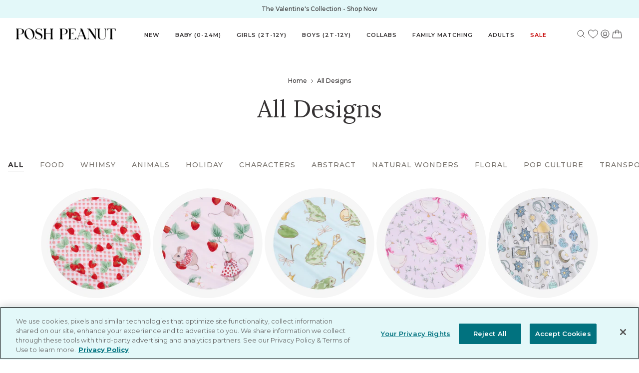

--- FILE ---
content_type: text/html; charset=utf-8
request_url: https://poshpeanut.com/en-tl/collections/all-designs
body_size: 91517
content:
<!doctype html>
<html lang="en-TL">
  <head>
<!--LOOMI SDK-->
<!--DO NOT EDIT-->
<!--Start - Anti Flicker-->
<style id="vslyAntiFlickerStyle-AE29">
    body {
        opacity: 0;
    }
</style>
<style id="vslyAntiFlickerStyle-BC82">
    body {

        animation: vslyAntiFlickerFadeIn 0.1s linear;
        -moz-animation: vslyAntiFlickerFadeIn 0.1s linear;
        -o-animation: vslyAntiFlickerFadeIn 0.1s linear;
        -webkit-animation: vslyAntiFlickerFadeIn 0.1s linear;

        animation-fill-mode: forwards;
        -moz-animation-fill-mode: forwards;
        -o-animation-fill-mode: forwards;
        -webkit-animation-fill-mode: forwards;

        animation-delay: 500ms;
        -moz-animation-delay: 500ms;
        -o-animation-delay: 500ms;
        -webkit-animation-delay: 500ms;
    }

    @keyframes vslyAntiFlickerFadeIn {
        to {
            opacity: 1;
        }
    }
</style>
<script id="vslyAntiFlickerScript-OJ93" data-em-disable>
    console.debug('vsly-anti-flicker', 'Anti Flicker Script Loaded');
    let fallbackTimer = -1;
    let retryTimer = -1;
    let retries = 0;

    function _vslyAntiFlickerRevealInner() {
        try {
            console.debug('vsly-anti-flicker', 'Revealing');
            const hideElem = document.querySelector('#vslyAntiFlickerStyle-AE29');
            if (hideElem) {
                hideElem.remove();
            }
            clearTimeout(fallbackTimer);
            console.debug('vsly-anti-flicker', 'Revealing done');
        } catch (ex) {
            console.error('vsly-anti-flicker', ex);
            if (retries > 15) {
                setTimeout(window.vslyAntiFlickerReveal, 10);
                retries += 1;
            }
        }
    }

    window.vslyAntiFlickerReveal = function () {
        setTimeout(_vslyAntiFlickerRevealInner, 20);
    }

    fallbackTimer = setTimeout(() => {
        console.debug('vsly-anti-flicker', 'Falling back after timeout');
        window._vslyAntiFlickerRevealInner()
        clearTimeout(retryTimer)
    }, 500)
</script>
<!--End - Anti Flicker-->
<link rel="preconnect"  href="https://live.visually-io.com/" crossorigin data-em-disable>
<link rel="dns-prefetch" href="https://live.visually-io.com/" data-em-disable>
<script>
    (()=> {
        const env = 2;
        var store = "poshpeanuts-com.myshopify.com";
        var alias = store.replace(".myshopify.com", "").replaceAll("-", "_").toUpperCase();
        var jitsuKey =  "js.2625915";
        window.loomi_ctx = {...(window.loomi_ctx || {}),storeAlias:alias,jitsuKey,env};
        
        
    
	
    })()
</script>
<link href="https://live.visually-io.com/cf/POSHPEANUTS_COM.js?k=js.2625915&e=2&s=POSHPEANUTS_COM" rel="preload" as="script" data-em-disable>
<link href="https://live.visually-io.com/cf/POSHPEANUTS_COM.js?k=js.2625915&e=2&s=POSHPEANUTS_COM" rel="preload" as="script" data-em-disable>
<link href="https://assets.visually.io/widgets/vsly-preact.min.js" rel="preload" as="script" data-em-disable>
<script data-vsly="preact2" type="text/javascript" src="https://assets.visually.io/widgets/vsly-preact.min.js" data-em-disable></script>
<script type="text/javascript" src="https://live.visually-io.com/cf/POSHPEANUTS_COM.js" data-em-disable></script>
<script type="text/javascript" src="https://live.visually-io.com/v/visually.js" data-em-disable></script>
<script defer type="text/javascript" src="https://live.visually-io.com/v/visually-a.js" data-em-disable></script>
<!--LOOMI SDK-->



    

    <!-- OptanonConsentNoticeStart -->
    <script
      src="https://cdn.cookielaw.org/scripttemplates/otSDKStub.js"
      type="text/javascript"
      charset="UTF-8"
      data-domain-script="49ca9095-2a33-4787-b129-ecf45f50db67"
    ></script>
    <script type="text/javascript">
      function OptanonWrapper() {}
    </script>
    <!-- OptanonConsentNoticeEnd -->

    <title>All Clothes By Design | Posh Peanut®</title>

    <!-- begin Convert Experiences code -->
    <script type="text/javascript">
      var _conv_page_type = 'collection';
      var _conv_category_id = '157931962417';
      var _conv_category_name = 'All Designs';
      var _conv_product_sku = '';
      var _conv_product_name = '';
      var _conv_product_price =
        '';
      var _conv_customer_id = '';
      var _conv_custom_v1 = '';
      var _conv_custom_v2 = '';
      var _conv_custom_v3 = '0';
      var _conv_custom_v4 = '0.00';
    </script>
    <script
      type="text/javascript"
      src="//cdn-4.convertexperiments.com/js/10047762-10049085.js"
    ></script>
    <!-- end Convert Experiences code -->

    <meta charset="utf-8">
    <meta http-equiv="X-UA-Compatible" content="IE=edge,chrome=1">
    
      <meta name="description" content="Shop different designs of baby clothings, outfits &amp; accessories. We have stylish clothing for kids, toddlers, &amp; baby made from soft Päpook® Bamboo.">
    
    <link rel="canonical" href="https://poshpeanut.com/en-tl/collections/all-designs">
    <link rel="preconnect" href="//cdn.shopify.com">
    <link rel="dns-prefetch" href="//cdn.shopify.com">
    <meta
      name="viewport"
      content="width=device-width,initial-scale=1,shrink-to-fit=no"
    ><link
        rel="shortcut icon"
        href="//poshpeanut.com/cdn/shop/files/PP-LOGO_32x32.png?v=1613167848"
        type="image/png"
      ><link rel="preconnect" href="https://fonts.googleapis.com">
    <link rel="preconnect" href="https://fonts.gstatic.com" crossorigin>
    <link rel="preconnect" href="https://fonts.googleapis.com">
    <link rel="preconnect" href="https://fonts.gstatic.com" crossorigin>
    <link
      href="https://fonts.googleapis.com/css2?family=Lora:ital,wght@0,400;1,500&family=Montserrat:wght@400;500;600;700&display=swap"
      rel="stylesheet"
    >
    
<meta property="og:site_name" content="Posh Peanut">
<meta property="og:url" content="https://poshpeanut.com/en-tl/collections/all-designs">
<meta property="og:title" content="All Clothes By Design | Posh Peanut®">
<meta property="og:type" content="product.group">
<meta property="og:description" content="Shop different designs of baby clothings, outfits &amp; accessories. We have stylish clothing for kids, toddlers, &amp; baby made from soft Päpook® Bamboo."><meta property="og:image" content="http://poshpeanut.com/cdn/shop/files/posh-logo_efed88ed-0639-4f59-aaee-c6d7b07d70b0.jpg?height=628&pad_color=fff&v=1695337809&width=1200">
  <meta
    property="og:image:secure_url"
    content="https://poshpeanut.com/cdn/shop/files/posh-logo_efed88ed-0639-4f59-aaee-c6d7b07d70b0.jpg?height=628&pad_color=fff&v=1695337809&width=1200"
  >
  <meta property="og:image:width" content="1200">
  <meta property="og:image:height" content="628"><meta
    name="twitter:site"
    content="@poshpeanut"
  ><meta name="twitter:card" content="summary_large_image">
<meta name="twitter:title" content="All Clothes By Design | Posh Peanut®">
<meta name="twitter:description" content="Shop different designs of baby clothings, outfits &amp; accessories. We have stylish clothing for kids, toddlers, &amp; baby made from soft Päpook® Bamboo.">

    

    

    <!-- LoudCrowd -->
    

    <script>
      window.ALGOLIA_SEARCH_KEY = "ae5600f9c7991f4e32d99cf3f48124ae";
      window.ALGOLIA_APPLICATION_ID = "UEMQVJWBAG";
      window.ALGOLIA_INDEX_NAME = "shopify_products";
      window.ALGOLIA_COLLECTIONS_INDEX_NAME = "shopify_collections";

      window.SEARCH_SPRING_SITE_ID = "1nbvpn";
      window.GIFT_BOX_PRODUCT_ID = 2212371824689;
      window.STOREFRONT_ACCESS_TOKEN = "40eafbe99848b91f388f022784835d08";
      window.ANALYTICS_PRODUCT_FIRST_VARIANT_SKU = null;
      window.ANALYTICS_CART_FIRST_VARIANTS_SKU = [];
      window.ANALYTICS_CUSTOMER_ID = null;
      window.CURRENT_TEMPLATE = "collection";
      window.PRELAUNCH_STATE = Object.freeze({
        state: false
      });
      window.VIP_SHOP_EARLY_STATE = Object.freeze({
        state: false
      });
      window.CART_REWARD_TYPE = "one-reward";
      window.SITE_LOCALE = "en" + '-' + "tl"
    </script>
    <script>
      window.GIFT_WITH_PURCHASE_PRODUCT_ID = 0
      window.GIFT_WITH_PURCHASE_MINIMUM_CART_VALUE = 150
      window.GIFT_WITH_PURCHASE_SHOW_IN_CART = false
      window.GIFT_WITH_PURCHASE_LINE_ITEM = "Free Gift!"
      window.GWP_FEATURE_ENABLE = false
      window.GIFT_WITH_PURCHASE_FEATURE_LINE_ITEM = "Free Gift With Purchase!"
    </script>
     <script>
      window.COLLECTION_GWP_PRODUCT_ID = 7968741916848
      window.COLLECTION_GWP_PDP_COPY = "\u003cp\u003eFree Gift with ${amount} \u003ca href=\"https:\/\/poshpeanut.com\/collections\/poshmas\" title=\"https:\/\/poshpeanut.com\/collections\/poshmas\"\u003eHoliday Shoppe\u003c\/a\u003e Purchase\u003c\/p\u003e"
      window.COLLECTION_GWP_ENABLE = false
      window.COLLECTION_GWP_FEATURE_LINE_ITEM = "Free Gift"
      
      window.ZERO_COLLECTION_GWP_PROGRESS_MESSAGE = "\u003cp\u003eFree Gift with $150 \u003ca href=\"\/en-tl\/collections\/poshmas\" title=\"The Holiday Shoppe\"\u003eHoliday Shoppe\u003c\/a\u003e Purchase\u003c\/p\u003e"
      window.PARTIAL_COLLECTION_GWP_PROGRESS_MESSAGE = "Only ${amount} away from a Free Gift!"
      window.FULL_COLLECTION_GWP_PROGRESS_MESSAGE = "Select your color and add your Free Gift!"
      window.GIFT_ADDED_COLLECTION_GWP_PROGRESS_MESSAGE = "Enjoy your Free Gift!"
    </script>
    <script>
      window.PRODUCT_STATES_CONFIG = 
        {
          "sold-out-notify": {
            "buttonLabel": "Notify Me When Available",
            "success": {
              "title": "You Are On The List!",
              "message": "We will notify you as soon as the product you're interested in is available!",
              "buttonLabel": "Continue Shopping"
            }
          },
          "coming-soon": {
            "buttonLabel": "Coming Soon - Join the Waitlist",
            "success": {
              "title": "You Are On The List!",
              "message": "We will notify you as soon as the product you're interested in is available!",
              "buttonLabel": "Continue Shopping"
            }
          }
        }
      ;
    </script>
    <script>
      // Init swymCallbacks if it doesn't exist
      if (!window.SwymCallbacks) {
        window.SwymCallbacks = [];
      }
    </script>
    
<link href="//poshpeanut.com/cdn/shop/t/1751/assets/bundle.theme.css?v=120394243631054924061769635197" rel="stylesheet" type="text/css" media="all" />




    <!-- Vendor Modules -->


<script defer src="//poshpeanut.com/cdn/shop/t/1751/assets/bundle.vendors.js?v=124129539247705842531769635199"></script>


<script defer src="//poshpeanut.com/cdn/shop/t/1751/assets/bundle.vendors-algolia.js?v=1216365548064334931769635198"></script>


<script defer src="//poshpeanut.com/cdn/shop/t/1751/assets/bundle.vendors-sentry.js?v=27023229879233688131769635199"></script>

<!-- Common Modules -->


<script defer src="//poshpeanut.com/cdn/shop/t/1751/assets/bundle.common.js?v=80916347257520863791769635181"></script>

<!-- Layout Modules -->

  
  <script defer src="//poshpeanut.com/cdn/shop/t/1751/assets/bundle.theme.js?v=43463274113909418521769635197"></script>


<!-- Template Modules -->



    
  
<link
  rel="dns-prefetch"
  href="https://swymstore-v3premium-01.swymrelay.com"
  crossorigin
>
<link
  rel="dns-prefetch"
  href="//swymv3premium-01.azureedge.net/code/swym-shopify.js"
>
<link
  rel="preconnect"
  href="//swymv3premium-01.azureedge.net/code/swym-shopify.js"
>
<script id="swym-snippet">
  window.swymLandingURL = document.URL;
  window.swymCart = {"note":null,"attributes":{},"original_total_price":0,"total_price":0,"total_discount":0,"total_weight":0.0,"item_count":0,"items":[],"requires_shipping":false,"currency":"USD","items_subtotal_price":0,"cart_level_discount_applications":[],"checkout_charge_amount":0};
  window.swymPageLoad = function(){
    window.SwymProductVariants = window.SwymProductVariants || {};
    window.SwymHasCartItems = 0 > 0;
    window.SwymPageData = {}, window.SwymProductInfo = {};
    var collection = {"id":157931962417,"handle":"all-designs","updated_at":"2026-01-29T14:26:51-08:00","published_at":"2024-01-28T10:30:11-08:00","sort_order":"created-desc","template_suffix":"all-designs","published_scope":"global","title":"All Designs","body_html":"\u003cdiv style=\"text-align: center;\"\u003e\u003cspan\u003eShop all of our Limited Edition Collections by design.\u003c\/span\u003e\u003c\/div\u003e\n\u003cdiv style=\"text-align: center;\"\u003e\u003cspan\u003eCollections marked Core will always be restocked, and you can sign up to the waitlist to be able to shop them first once available.\u003c\/span\u003e\u003c\/div\u003e\n\u003cdiv style=\"text-align: center;\"\u003e\u003cspan\u003e\u003c\/span\u003e\u003c\/div\u003e\n\u003cdiv style=\"text-align: center;\"\u003e\u003cspan\u003e\u003c\/span\u003e\u003c\/div\u003e"};
    if (typeof collection === "undefined" || collection == null || collection.toString().trim() == ""){
      var unknown = {et: 0};
      window.SwymPageData = unknown;
    }else{
      var image = "";
      if (typeof collection.image === "undefined" || collection.image == null || collection.image.toString().trim() == ""){}
      else{image = collection.image.src;}
      var collection_data = {
        et: 2, dt: "All Designs",
        du: "https://poshpeanut.com/collections/all-designs", iu: image
      }
      window.SwymPageData = collection_data;
    }
    
    window.SwymPageData.uri = window.swymLandingURL;
  };

  if(window.selectCallback){
    (function(){
      // Variant select override
      var originalSelectCallback = window.selectCallback;
      window.selectCallback = function(variant){
        originalSelectCallback.apply(this, arguments);
        try{
          if(window.triggerSwymVariantEvent){
            window.triggerSwymVariantEvent(variant.id);
          }
        }catch(err){
          console.warn("Swym selectCallback", err);
        }
      };
    })();
  }
  window.swymCustomerId = null;
  window.swymCustomerExtraCheck = null;

  var swappName = ("Wishlist" || "Wishlist");
  var swymJSObject = {
    pid: "HHOekE7lhoG27CuTlltp6gwwBqGsNzEV9AvAeZFr4Zk=" || "HHOekE7lhoG27CuTlltp6gwwBqGsNzEV9AvAeZFr4Zk=",
    interface: "/apps/swym" + swappName + "/interfaces/interfaceStore.php?appname=" + swappName
  };
  window.swymJSShopifyLoad = function(){
    if(window.swymPageLoad) swymPageLoad();
    if(!window._swat) {
      (function (s, w, r, e, l, a, y) {
        r['SwymRetailerConfig'] = s;
        r[s] = r[s] || function (k, v) {
          r[s][k] = v;
        };
      })('_swrc', '', window);
      _swrc('RetailerId', swymJSObject.pid);
      _swrc('Callback', function(){initSwymShopify();});
    }else if(window._swat.postLoader){
      _swrc = window._swat.postLoader;
      _swrc('RetailerId', swymJSObject.pid);
      _swrc('Callback', function(){initSwymShopify();});
    }else{
      initSwymShopify();
    }
  }
  if(!window._SwymPreventAutoLoad) {
    swymJSShopifyLoad();
  }
  window.swymGetCartCookies = function(){
    var RequiredCookies = ["cart", "swym-session-id", "swym-swymRegid", "swym-email"];
    var reqdCookies = {};
    RequiredCookies.forEach(function(k){
      reqdCookies[k] = _swat.storage.getRaw(k);
    });
    var cart_token = window.swymCart.token;
    var data = {
        action:'cart',
        token:cart_token,
        cookies:reqdCookies
    };
    return data;
  }

  window.swymGetCustomerData = function(){
    
    return {status:1};
    
  }
</script>

<style id="safari-flasher-pre"></style>
<script>
  if (navigator.userAgent.indexOf('Safari') != -1 && navigator.userAgent.indexOf('Chrome') == -1) {
    document.getElementById("safari-flasher-pre").innerHTML = ''
      + '#swym-plugin,#swym-hosted-plugin{display: none;}'
      + '.swym-button.swym-add-to-wishlist{display: none;}'
      + '.swym-button.swym-add-to-watchlist{display: none;}'
      + '#swym-plugin  #swym-notepad, #swym-hosted-plugin  #swym-notepad{opacity: 0; visibility: hidden;}'
      + '#swym-plugin  #swym-notepad, #swym-plugin  #swym-overlay, #swym-plugin  #swym-notification,'
      + '#swym-hosted-plugin  #swym-notepad, #swym-hosted-plugin  #swym-overlay, #swym-hosted-plugin  #swym-notification'
      + '{-webkit-transition: none; transition: none;}'
      + '';
    window.SwymCallbacks = window.SwymCallbacks || [];
    window.SwymCallbacks.push(function(tracker){
      tracker.evtLayer.addEventListener(tracker.JSEvents.configLoaded, function(){
        // flash-preventer
        var x = function(){
          SwymUtils.onDOMReady(function() {
            var d = document.createElement("div");
            d.innerHTML = "<style id='safari-flasher-post'>"
              + "#swym-plugin:not(.swym-ready),#swym-hosted-plugin:not(.swym-ready){display: none;}"
              + ".swym-button.swym-add-to-wishlist:not(.swym-loaded){display: none;}"
              + ".swym-button.swym-add-to-watchlist:not(.swym-loaded){display: none;}"
              + "#swym-plugin.swym-ready  #swym-notepad, #swym-plugin.swym-ready  #swym-overlay, #swym-plugin.swym-ready  #swym-notification,"
              + "#swym-hosted-plugin.swym-ready  #swym-notepad, #swym-hosted-plugin.swym-ready  #swym-overlay, #swym-hosted-plugin.swym-ready  #swym-notification"
              + "{-webkit-transition: opacity 0.3s, visibility 0.3ms, -webkit-transform 0.3ms !important;-moz-transition: opacity 0.3s, visibility 0.3ms, -moz-transform 0.3ms !important;-ms-transition: opacity 0.3s, visibility 0.3ms, -ms-transform 0.3ms !important;-o-transition: opacity 0.3s, visibility 0.3ms, -o-transform 0.3ms !important;transition: opacity 0.3s, visibility 0.3ms, transform 0.3ms !important;}"
              + "</style>";
            document.head.appendChild(d);
          });
        };
        setTimeout(x, 10);
      });
    });
  }

  // Get the money format for the store from shopify
  window.SwymOverrideMoneyFormat = "${{amount}}";
</script>
<style id="swym-product-view-defaults">
  /* Hide when not loaded */
  .swym-button.swym-add-to-wishlist-view-product:not(.swym-loaded) {
    display: none;
  }
</style>




    <script>window.performance && window.performance.mark && window.performance.mark('shopify.content_for_header.start');</script><meta name="google-site-verification" content="l23_s7okGBs7knLHtwNbcJB_f0K74On6y1vz6r5Njvo">
<meta name="google-site-verification" content="JMNv6l5O2Nmf4Yfq1x0orQYUe3SLOmUEikPhuDaDOYc">
<meta id="shopify-digital-wallet" name="shopify-digital-wallet" content="/2625915/digital_wallets/dialog">
<meta name="shopify-checkout-api-token" content="8e5c4ec152ef44d95c72fa94ba004b7c">
<meta id="in-context-paypal-metadata" data-shop-id="2625915" data-venmo-supported="true" data-environment="production" data-locale="en_US" data-paypal-v4="true" data-currency="USD">
<link rel="alternate" type="application/atom+xml" title="Feed" href="/en-tl/collections/all-designs.atom" />
<link rel="alternate" hreflang="x-default" href="https://poshpeanut.com/collections/all-designs">
<link rel="alternate" hreflang="en-IL" href="https://poshpeanut.com/en-il/collections/all-designs">
<link rel="alternate" hreflang="en-CA" href="https://poshpeanut.com/en-ca/collections/all-designs">
<link rel="alternate" hreflang="en-GB" href="https://poshpeanut.com/en-gb/collections/all-designs">
<link rel="alternate" hreflang="en-AU" href="https://poshpeanut.com/en-au/collections/all-designs">
<link rel="alternate" hreflang="en-AD" href="https://poshpeanut.com/en-ad/collections/all-designs">
<link rel="alternate" hreflang="en-AE" href="https://poshpeanut.com/en-ae/collections/all-designs">
<link rel="alternate" hreflang="en-AG" href="https://poshpeanut.com/en-ag/collections/all-designs">
<link rel="alternate" hreflang="en-AI" href="https://poshpeanut.com/en-ai/collections/all-designs">
<link rel="alternate" hreflang="en-AL" href="https://poshpeanut.com/en-al/collections/all-designs">
<link rel="alternate" hreflang="en-AM" href="https://poshpeanut.com/en-am/collections/all-designs">
<link rel="alternate" hreflang="en-AO" href="https://poshpeanut.com/en-ao/collections/all-designs">
<link rel="alternate" hreflang="en-AR" href="https://poshpeanut.com/en-ar/collections/all-designs">
<link rel="alternate" hreflang="en-AT" href="https://poshpeanut.com/en-at/collections/all-designs">
<link rel="alternate" hreflang="en-AW" href="https://poshpeanut.com/en-aw/collections/all-designs">
<link rel="alternate" hreflang="en-AZ" href="https://poshpeanut.com/en-az/collections/all-designs">
<link rel="alternate" hreflang="en-BA" href="https://poshpeanut.com/en-ba/collections/all-designs">
<link rel="alternate" hreflang="en-BB" href="https://poshpeanut.com/en-bb/collections/all-designs">
<link rel="alternate" hreflang="en-BD" href="https://poshpeanut.com/en-bd/collections/all-designs">
<link rel="alternate" hreflang="en-BE" href="https://poshpeanut.com/en-be/collections/all-designs">
<link rel="alternate" hreflang="en-BF" href="https://poshpeanut.com/en-bf/collections/all-designs">
<link rel="alternate" hreflang="en-BG" href="https://poshpeanut.com/en-bg/collections/all-designs">
<link rel="alternate" hreflang="en-BJ" href="https://poshpeanut.com/en-bj/collections/all-designs">
<link rel="alternate" hreflang="en-BN" href="https://poshpeanut.com/en-bn/collections/all-designs">
<link rel="alternate" hreflang="en-BO" href="https://poshpeanut.com/en-bo/collections/all-designs">
<link rel="alternate" hreflang="en-BR" href="https://poshpeanut.com/en-br/collections/all-designs">
<link rel="alternate" hreflang="en-BS" href="https://poshpeanut.com/en-bs/collections/all-designs">
<link rel="alternate" hreflang="en-BW" href="https://poshpeanut.com/en-bw/collections/all-designs">
<link rel="alternate" hreflang="en-BZ" href="https://poshpeanut.com/en-bz/collections/all-designs">
<link rel="alternate" hreflang="en-CI" href="https://poshpeanut.com/en-ci/collections/all-designs">
<link rel="alternate" hreflang="en-CK" href="https://poshpeanut.com/en-ck/collections/all-designs">
<link rel="alternate" hreflang="en-CL" href="https://poshpeanut.com/en-cl/collections/all-designs">
<link rel="alternate" hreflang="en-CM" href="https://poshpeanut.com/en-cm/collections/all-designs">
<link rel="alternate" hreflang="en-CN" href="https://poshpeanut.com/en-cn/collections/all-designs">
<link rel="alternate" hreflang="en-CO" href="https://poshpeanut.com/en-co/collections/all-designs">
<link rel="alternate" hreflang="en-CR" href="https://poshpeanut.com/en-cr/collections/all-designs">
<link rel="alternate" hreflang="en-CV" href="https://poshpeanut.com/en-cv/collections/all-designs">
<link rel="alternate" hreflang="en-CY" href="https://poshpeanut.com/en-cy/collections/all-designs">
<link rel="alternate" hreflang="en-CZ" href="https://poshpeanut.com/en-cz/collections/all-designs">
<link rel="alternate" hreflang="en-DJ" href="https://poshpeanut.com/en-dj/collections/all-designs">
<link rel="alternate" hreflang="en-DK" href="https://poshpeanut.com/en-dk/collections/all-designs">
<link rel="alternate" hreflang="en-DM" href="https://poshpeanut.com/en-dm/collections/all-designs">
<link rel="alternate" hreflang="en-DO" href="https://poshpeanut.com/en-do/collections/all-designs">
<link rel="alternate" hreflang="en-DZ" href="https://poshpeanut.com/en-dz/collections/all-designs">
<link rel="alternate" hreflang="en-EC" href="https://poshpeanut.com/en-ec/collections/all-designs">
<link rel="alternate" hreflang="en-EE" href="https://poshpeanut.com/en-ee/collections/all-designs">
<link rel="alternate" hreflang="en-EG" href="https://poshpeanut.com/en-eg/collections/all-designs">
<link rel="alternate" hreflang="en-ES" href="https://poshpeanut.com/en-es/collections/all-designs">
<link rel="alternate" hreflang="en-ET" href="https://poshpeanut.com/en-et/collections/all-designs">
<link rel="alternate" hreflang="en-DE" href="https://poshpeanut.com/en-de/collections/all-designs">
<link rel="alternate" hreflang="en-FJ" href="https://poshpeanut.com/en-fj/collections/all-designs">
<link rel="alternate" hreflang="en-FK" href="https://poshpeanut.com/en-fk/collections/all-designs">
<link rel="alternate" hreflang="en-FO" href="https://poshpeanut.com/en-fo/collections/all-designs">
<link rel="alternate" hreflang="en-FR" href="https://poshpeanut.com/en-fr/collections/all-designs">
<link rel="alternate" hreflang="en-GA" href="https://poshpeanut.com/en-ga/collections/all-designs">
<link rel="alternate" hreflang="en-GD" href="https://poshpeanut.com/en-gd/collections/all-designs">
<link rel="alternate" hreflang="en-GE" href="https://poshpeanut.com/en-ge/collections/all-designs">
<link rel="alternate" hreflang="en-GF" href="https://poshpeanut.com/en-gf/collections/all-designs">
<link rel="alternate" hreflang="en-GG" href="https://poshpeanut.com/en-gg/collections/all-designs">
<link rel="alternate" hreflang="en-GH" href="https://poshpeanut.com/en-gh/collections/all-designs">
<link rel="alternate" hreflang="en-GI" href="https://poshpeanut.com/en-gi/collections/all-designs">
<link rel="alternate" hreflang="en-GL" href="https://poshpeanut.com/en-gl/collections/all-designs">
<link rel="alternate" hreflang="en-GM" href="https://poshpeanut.com/en-gm/collections/all-designs">
<link rel="alternate" hreflang="en-GN" href="https://poshpeanut.com/en-gn/collections/all-designs">
<link rel="alternate" hreflang="en-GP" href="https://poshpeanut.com/en-gp/collections/all-designs">
<link rel="alternate" hreflang="en-GQ" href="https://poshpeanut.com/en-gq/collections/all-designs">
<link rel="alternate" hreflang="en-GR" href="https://poshpeanut.com/en-gr/collections/all-designs">
<link rel="alternate" hreflang="en-IT" href="https://poshpeanut.com/en-it/collections/all-designs">
<link rel="alternate" hreflang="en-GW" href="https://poshpeanut.com/en-gw/collections/all-designs">
<link rel="alternate" hreflang="en-GY" href="https://poshpeanut.com/en-gy/collections/all-designs">
<link rel="alternate" hreflang="en-HK" href="https://poshpeanut.com/en-hk/collections/all-designs">
<link rel="alternate" hreflang="en-HN" href="https://poshpeanut.com/en-hn/collections/all-designs">
<link rel="alternate" hreflang="en-HR" href="https://poshpeanut.com/en-hr/collections/all-designs">
<link rel="alternate" hreflang="en-HT" href="https://poshpeanut.com/en-ht/collections/all-designs">
<link rel="alternate" hreflang="en-HU" href="https://poshpeanut.com/en-hu/collections/all-designs">
<link rel="alternate" hreflang="en-ID" href="https://poshpeanut.com/en-id/collections/all-designs">
<link rel="alternate" hreflang="en-IE" href="https://poshpeanut.com/en-ie/collections/all-designs">
<link rel="alternate" hreflang="en-IM" href="https://poshpeanut.com/en-im/collections/all-designs">
<link rel="alternate" hreflang="en-IN" href="https://poshpeanut.com/en-in/collections/all-designs">
<link rel="alternate" hreflang="en-IS" href="https://poshpeanut.com/en-is/collections/all-designs">
<link rel="alternate" hreflang="en-JM" href="https://poshpeanut.com/en-jm/collections/all-designs">
<link rel="alternate" hreflang="en-JP" href="https://poshpeanut.com/en-jp/collections/all-designs">
<link rel="alternate" hreflang="en-KE" href="https://poshpeanut.com/en-ke/collections/all-designs">
<link rel="alternate" hreflang="en-KG" href="https://poshpeanut.com/en-kg/collections/all-designs">
<link rel="alternate" hreflang="en-KH" href="https://poshpeanut.com/en-kh/collections/all-designs">
<link rel="alternate" hreflang="en-KM" href="https://poshpeanut.com/en-km/collections/all-designs">
<link rel="alternate" hreflang="en-KN" href="https://poshpeanut.com/en-kn/collections/all-designs">
<link rel="alternate" hreflang="en-KR" href="https://poshpeanut.com/en-kr/collections/all-designs">
<link rel="alternate" hreflang="en-KY" href="https://poshpeanut.com/en-ky/collections/all-designs">
<link rel="alternate" hreflang="en-KZ" href="https://poshpeanut.com/en-kz/collections/all-designs">
<link rel="alternate" hreflang="en-LA" href="https://poshpeanut.com/en-la/collections/all-designs">
<link rel="alternate" hreflang="en-LB" href="https://poshpeanut.com/en-lb/collections/all-designs">
<link rel="alternate" hreflang="en-LC" href="https://poshpeanut.com/en-lc/collections/all-designs">
<link rel="alternate" hreflang="en-LI" href="https://poshpeanut.com/en-li/collections/all-designs">
<link rel="alternate" hreflang="en-LS" href="https://poshpeanut.com/en-ls/collections/all-designs">
<link rel="alternate" hreflang="en-LT" href="https://poshpeanut.com/en-lt/collections/all-designs">
<link rel="alternate" hreflang="en-LU" href="https://poshpeanut.com/en-lu/collections/all-designs">
<link rel="alternate" hreflang="en-LV" href="https://poshpeanut.com/en-lv/collections/all-designs">
<link rel="alternate" hreflang="en-MA" href="https://poshpeanut.com/en-ma/collections/all-designs">
<link rel="alternate" hreflang="en-MC" href="https://poshpeanut.com/en-mc/collections/all-designs">
<link rel="alternate" hreflang="en-MD" href="https://poshpeanut.com/en-md/collections/all-designs">
<link rel="alternate" hreflang="en-ME" href="https://poshpeanut.com/en-me/collections/all-designs">
<link rel="alternate" hreflang="en-MG" href="https://poshpeanut.com/en-mg/collections/all-designs">
<link rel="alternate" hreflang="en-MK" href="https://poshpeanut.com/en-mk/collections/all-designs">
<link rel="alternate" hreflang="en-MN" href="https://poshpeanut.com/en-mn/collections/all-designs">
<link rel="alternate" hreflang="en-MO" href="https://poshpeanut.com/en-mo/collections/all-designs">
<link rel="alternate" hreflang="en-MQ" href="https://poshpeanut.com/en-mq/collections/all-designs">
<link rel="alternate" hreflang="en-MS" href="https://poshpeanut.com/en-ms/collections/all-designs">
<link rel="alternate" hreflang="en-MT" href="https://poshpeanut.com/en-mt/collections/all-designs">
<link rel="alternate" hreflang="en-MU" href="https://poshpeanut.com/en-mu/collections/all-designs">
<link rel="alternate" hreflang="en-MV" href="https://poshpeanut.com/en-mv/collections/all-designs">
<link rel="alternate" hreflang="en-MW" href="https://poshpeanut.com/en-mw/collections/all-designs">
<link rel="alternate" hreflang="en-MX" href="https://poshpeanut.com/en-mx/collections/all-designs">
<link rel="alternate" hreflang="en-MY" href="https://poshpeanut.com/en-my/collections/all-designs">
<link rel="alternate" hreflang="en-RO" href="https://poshpeanut.com/en-ro/collections/all-designs">
<link rel="alternate" hreflang="en-NA" href="https://poshpeanut.com/en-na/collections/all-designs">
<link rel="alternate" hreflang="en-RU" href="https://poshpeanut.com/en-ru/collections/all-designs">
<link rel="alternate" hreflang="en-NG" href="https://poshpeanut.com/en-ng/collections/all-designs">
<link rel="alternate" hreflang="en-NI" href="https://poshpeanut.com/en-ni/collections/all-designs">
<link rel="alternate" hreflang="en-NL" href="https://poshpeanut.com/en-nl/collections/all-designs">
<link rel="alternate" hreflang="en-NO" href="https://poshpeanut.com/en-no/collections/all-designs">
<link rel="alternate" hreflang="en-NP" href="https://poshpeanut.com/en-np/collections/all-designs">
<link rel="alternate" hreflang="en-NR" href="https://poshpeanut.com/en-nr/collections/all-designs">
<link rel="alternate" hreflang="en-NU" href="https://poshpeanut.com/en-nu/collections/all-designs">
<link rel="alternate" hreflang="en-NZ" href="https://poshpeanut.com/en-nz/collections/all-designs">
<link rel="alternate" hreflang="en-PA" href="https://poshpeanut.com/en-pa/collections/all-designs">
<link rel="alternate" hreflang="en-PE" href="https://poshpeanut.com/en-pe/collections/all-designs">
<link rel="alternate" hreflang="en-PF" href="https://poshpeanut.com/en-pf/collections/all-designs">
<link rel="alternate" hreflang="en-PG" href="https://poshpeanut.com/en-pg/collections/all-designs">
<link rel="alternate" hreflang="en-LK" href="https://poshpeanut.com/en-lk/collections/all-designs">
<link rel="alternate" hreflang="en-PK" href="https://poshpeanut.com/en-pk/collections/all-designs">
<link rel="alternate" hreflang="en-PL" href="https://poshpeanut.com/en-pl/collections/all-designs">
<link rel="alternate" hreflang="en-PT" href="https://poshpeanut.com/en-pt/collections/all-designs">
<link rel="alternate" hreflang="en-PY" href="https://poshpeanut.com/en-py/collections/all-designs">
<link rel="alternate" hreflang="en-QA" href="https://poshpeanut.com/en-qa/collections/all-designs">
<link rel="alternate" hreflang="en-RE" href="https://poshpeanut.com/en-re/collections/all-designs">
<link rel="alternate" hreflang="en-RS" href="https://poshpeanut.com/en-rs/collections/all-designs">
<link rel="alternate" hreflang="en-CH" href="https://poshpeanut.com/en-ch/collections/all-designs">
<link rel="alternate" hreflang="en-SA" href="https://poshpeanut.com/en-sa/collections/all-designs">
<link rel="alternate" hreflang="en-SB" href="https://poshpeanut.com/en-sb/collections/all-designs">
<link rel="alternate" hreflang="en-SC" href="https://poshpeanut.com/en-sc/collections/all-designs">
<link rel="alternate" hreflang="en-SE" href="https://poshpeanut.com/en-se/collections/all-designs">
<link rel="alternate" hreflang="en-SG" href="https://poshpeanut.com/en-sg/collections/all-designs">
<link rel="alternate" hreflang="en-SI" href="https://poshpeanut.com/en-si/collections/all-designs">
<link rel="alternate" hreflang="en-SK" href="https://poshpeanut.com/en-sk/collections/all-designs">
<link rel="alternate" hreflang="en-SL" href="https://poshpeanut.com/en-sl/collections/all-designs">
<link rel="alternate" hreflang="en-SM" href="https://poshpeanut.com/en-sm/collections/all-designs">
<link rel="alternate" hreflang="en-SR" href="https://poshpeanut.com/en-sr/collections/all-designs">
<link rel="alternate" hreflang="en-ST" href="https://poshpeanut.com/en-st/collections/all-designs">
<link rel="alternate" hreflang="en-SV" href="https://poshpeanut.com/en-sv/collections/all-designs">
<link rel="alternate" hreflang="en-SZ" href="https://poshpeanut.com/en-sz/collections/all-designs">
<link rel="alternate" hreflang="en-TC" href="https://poshpeanut.com/en-tc/collections/all-designs">
<link rel="alternate" hreflang="en-TG" href="https://poshpeanut.com/en-tg/collections/all-designs">
<link rel="alternate" hreflang="en-TH" href="https://poshpeanut.com/en-th/collections/all-designs">
<link rel="alternate" hreflang="en-TM" href="https://poshpeanut.com/en-tm/collections/all-designs">
<link rel="alternate" hreflang="en-TO" href="https://poshpeanut.com/en-to/collections/all-designs">
<link rel="alternate" hreflang="en-TL" href="https://poshpeanut.com/en-tl/collections/all-designs">
<link rel="alternate" hreflang="en-TT" href="https://poshpeanut.com/en-tt/collections/all-designs">
<link rel="alternate" hreflang="en-TV" href="https://poshpeanut.com/en-tv/collections/all-designs">
<link rel="alternate" hreflang="en-TW" href="https://poshpeanut.com/en-tw/collections/all-designs">
<link rel="alternate" hreflang="en-TZ" href="https://poshpeanut.com/en-tz/collections/all-designs">
<link rel="alternate" hreflang="en-UA" href="https://poshpeanut.com/en-ua/collections/all-designs">
<link rel="alternate" hreflang="en-UG" href="https://poshpeanut.com/en-ug/collections/all-designs">
<link rel="alternate" hreflang="en-UY" href="https://poshpeanut.com/en-uy/collections/all-designs">
<link rel="alternate" hreflang="en-UZ" href="https://poshpeanut.com/en-uz/collections/all-designs">
<link rel="alternate" hreflang="en-VA" href="https://poshpeanut.com/en-va/collections/all-designs">
<link rel="alternate" hreflang="en-VC" href="https://poshpeanut.com/en-vc/collections/all-designs">
<link rel="alternate" hreflang="en-VE" href="https://poshpeanut.com/en-ve/collections/all-designs">
<link rel="alternate" hreflang="en-VG" href="https://poshpeanut.com/en-vg/collections/all-designs">
<link rel="alternate" hreflang="en-VN" href="https://poshpeanut.com/en-vn/collections/all-designs">
<link rel="alternate" hreflang="en-VU" href="https://poshpeanut.com/en-vu/collections/all-designs">
<link rel="alternate" hreflang="en-WF" href="https://poshpeanut.com/en-wf/collections/all-designs">
<link rel="alternate" hreflang="en-WS" href="https://poshpeanut.com/en-ws/collections/all-designs">
<link rel="alternate" hreflang="en-ZA" href="https://poshpeanut.com/en-za/collections/all-designs">
<link rel="alternate" hreflang="en-ZM" href="https://poshpeanut.com/en-zm/collections/all-designs">
<link rel="alternate" hreflang="en-FI" href="https://poshpeanut.com/en-fi/collections/all-designs">
<link rel="alternate" hreflang="en-GT" href="https://poshpeanut.com/en-gt/collections/all-designs">
<link rel="alternate" hreflang="en-MZ" href="https://poshpeanut.com/en-mz/collections/all-designs">
<link rel="alternate" hreflang="en-NC" href="https://poshpeanut.com/en-nc/collections/all-designs">
<link rel="alternate" hreflang="en-PH" href="https://poshpeanut.com/en-ph/collections/all-designs">
<link rel="alternate" hreflang="en-RW" href="https://poshpeanut.com/en-rw/collections/all-designs">
<link rel="alternate" hreflang="en-TD" href="https://poshpeanut.com/en-td/collections/all-designs">
<link rel="alternate" hreflang="en-MF" href="https://poshpeanut.com/en-mf/collections/all-designs">
<link rel="alternate" hreflang="en-BL" href="https://poshpeanut.com/en-bl/collections/all-designs">
<link rel="alternate" hreflang="en-CW" href="https://poshpeanut.com/en-cw/collections/all-designs">
<link rel="alternate" hreflang="en-US" href="https://poshpeanut.com/collections/all-designs">
<link rel="alternate" type="application/json+oembed" href="https://poshpeanut.com/en-tl/collections/all-designs.oembed">
<script async="async" src="/checkouts/internal/preloads.js?locale=en-TL"></script>
<link rel="preconnect" href="https://shop.app" crossorigin="anonymous">
<script async="async" src="https://shop.app/checkouts/internal/preloads.js?locale=en-TL&shop_id=2625915" crossorigin="anonymous"></script>
<script id="apple-pay-shop-capabilities" type="application/json">{"shopId":2625915,"countryCode":"US","currencyCode":"USD","merchantCapabilities":["supports3DS"],"merchantId":"gid:\/\/shopify\/Shop\/2625915","merchantName":"Posh Peanut","requiredBillingContactFields":["postalAddress","email","phone"],"requiredShippingContactFields":["postalAddress","email","phone"],"shippingType":"shipping","supportedNetworks":["visa","masterCard","amex","discover","elo","jcb"],"total":{"type":"pending","label":"Posh Peanut","amount":"1.00"},"shopifyPaymentsEnabled":true,"supportsSubscriptions":true}</script>
<script id="shopify-features" type="application/json">{"accessToken":"8e5c4ec152ef44d95c72fa94ba004b7c","betas":["rich-media-storefront-analytics"],"domain":"poshpeanut.com","predictiveSearch":true,"shopId":2625915,"locale":"en"}</script>
<script>var Shopify = Shopify || {};
Shopify.shop = "poshpeanuts-com.myshopify.com";
Shopify.locale = "en";
Shopify.currency = {"active":"USD","rate":"1.0"};
Shopify.country = "TL";
Shopify.theme = {"name":"1\/29 8am Fairytales \u0026 Fables Launch","id":145137533104,"schema_name":"Themekit template theme","schema_version":"1.0.0","theme_store_id":null,"role":"main"};
Shopify.theme.handle = "null";
Shopify.theme.style = {"id":null,"handle":null};
Shopify.cdnHost = "poshpeanut.com/cdn";
Shopify.routes = Shopify.routes || {};
Shopify.routes.root = "/en-tl/";</script>
<script type="module">!function(o){(o.Shopify=o.Shopify||{}).modules=!0}(window);</script>
<script>!function(o){function n(){var o=[];function n(){o.push(Array.prototype.slice.apply(arguments))}return n.q=o,n}var t=o.Shopify=o.Shopify||{};t.loadFeatures=n(),t.autoloadFeatures=n()}(window);</script>
<script>
  window.ShopifyPay = window.ShopifyPay || {};
  window.ShopifyPay.apiHost = "shop.app\/pay";
  window.ShopifyPay.redirectState = null;
</script>
<script id="shop-js-analytics" type="application/json">{"pageType":"collection"}</script>
<script defer="defer" async type="module" src="//poshpeanut.com/cdn/shopifycloud/shop-js/modules/v2/client.init-shop-cart-sync_BN7fPSNr.en.esm.js"></script>
<script defer="defer" async type="module" src="//poshpeanut.com/cdn/shopifycloud/shop-js/modules/v2/chunk.common_Cbph3Kss.esm.js"></script>
<script defer="defer" async type="module" src="//poshpeanut.com/cdn/shopifycloud/shop-js/modules/v2/chunk.modal_DKumMAJ1.esm.js"></script>
<script type="module">
  await import("//poshpeanut.com/cdn/shopifycloud/shop-js/modules/v2/client.init-shop-cart-sync_BN7fPSNr.en.esm.js");
await import("//poshpeanut.com/cdn/shopifycloud/shop-js/modules/v2/chunk.common_Cbph3Kss.esm.js");
await import("//poshpeanut.com/cdn/shopifycloud/shop-js/modules/v2/chunk.modal_DKumMAJ1.esm.js");

  window.Shopify.SignInWithShop?.initShopCartSync?.({"fedCMEnabled":true,"windoidEnabled":true});

</script>
<script>
  window.Shopify = window.Shopify || {};
  if (!window.Shopify.featureAssets) window.Shopify.featureAssets = {};
  window.Shopify.featureAssets['shop-js'] = {"shop-cart-sync":["modules/v2/client.shop-cart-sync_CJVUk8Jm.en.esm.js","modules/v2/chunk.common_Cbph3Kss.esm.js","modules/v2/chunk.modal_DKumMAJ1.esm.js"],"init-fed-cm":["modules/v2/client.init-fed-cm_7Fvt41F4.en.esm.js","modules/v2/chunk.common_Cbph3Kss.esm.js","modules/v2/chunk.modal_DKumMAJ1.esm.js"],"init-shop-email-lookup-coordinator":["modules/v2/client.init-shop-email-lookup-coordinator_Cc088_bR.en.esm.js","modules/v2/chunk.common_Cbph3Kss.esm.js","modules/v2/chunk.modal_DKumMAJ1.esm.js"],"init-windoid":["modules/v2/client.init-windoid_hPopwJRj.en.esm.js","modules/v2/chunk.common_Cbph3Kss.esm.js","modules/v2/chunk.modal_DKumMAJ1.esm.js"],"shop-button":["modules/v2/client.shop-button_B0jaPSNF.en.esm.js","modules/v2/chunk.common_Cbph3Kss.esm.js","modules/v2/chunk.modal_DKumMAJ1.esm.js"],"shop-cash-offers":["modules/v2/client.shop-cash-offers_DPIskqss.en.esm.js","modules/v2/chunk.common_Cbph3Kss.esm.js","modules/v2/chunk.modal_DKumMAJ1.esm.js"],"shop-toast-manager":["modules/v2/client.shop-toast-manager_CK7RT69O.en.esm.js","modules/v2/chunk.common_Cbph3Kss.esm.js","modules/v2/chunk.modal_DKumMAJ1.esm.js"],"init-shop-cart-sync":["modules/v2/client.init-shop-cart-sync_BN7fPSNr.en.esm.js","modules/v2/chunk.common_Cbph3Kss.esm.js","modules/v2/chunk.modal_DKumMAJ1.esm.js"],"init-customer-accounts-sign-up":["modules/v2/client.init-customer-accounts-sign-up_CfPf4CXf.en.esm.js","modules/v2/client.shop-login-button_DeIztwXF.en.esm.js","modules/v2/chunk.common_Cbph3Kss.esm.js","modules/v2/chunk.modal_DKumMAJ1.esm.js"],"pay-button":["modules/v2/client.pay-button_CgIwFSYN.en.esm.js","modules/v2/chunk.common_Cbph3Kss.esm.js","modules/v2/chunk.modal_DKumMAJ1.esm.js"],"init-customer-accounts":["modules/v2/client.init-customer-accounts_DQ3x16JI.en.esm.js","modules/v2/client.shop-login-button_DeIztwXF.en.esm.js","modules/v2/chunk.common_Cbph3Kss.esm.js","modules/v2/chunk.modal_DKumMAJ1.esm.js"],"avatar":["modules/v2/client.avatar_BTnouDA3.en.esm.js"],"init-shop-for-new-customer-accounts":["modules/v2/client.init-shop-for-new-customer-accounts_CsZy_esa.en.esm.js","modules/v2/client.shop-login-button_DeIztwXF.en.esm.js","modules/v2/chunk.common_Cbph3Kss.esm.js","modules/v2/chunk.modal_DKumMAJ1.esm.js"],"shop-follow-button":["modules/v2/client.shop-follow-button_BRMJjgGd.en.esm.js","modules/v2/chunk.common_Cbph3Kss.esm.js","modules/v2/chunk.modal_DKumMAJ1.esm.js"],"checkout-modal":["modules/v2/client.checkout-modal_B9Drz_yf.en.esm.js","modules/v2/chunk.common_Cbph3Kss.esm.js","modules/v2/chunk.modal_DKumMAJ1.esm.js"],"shop-login-button":["modules/v2/client.shop-login-button_DeIztwXF.en.esm.js","modules/v2/chunk.common_Cbph3Kss.esm.js","modules/v2/chunk.modal_DKumMAJ1.esm.js"],"lead-capture":["modules/v2/client.lead-capture_DXYzFM3R.en.esm.js","modules/v2/chunk.common_Cbph3Kss.esm.js","modules/v2/chunk.modal_DKumMAJ1.esm.js"],"shop-login":["modules/v2/client.shop-login_CA5pJqmO.en.esm.js","modules/v2/chunk.common_Cbph3Kss.esm.js","modules/v2/chunk.modal_DKumMAJ1.esm.js"],"payment-terms":["modules/v2/client.payment-terms_BxzfvcZJ.en.esm.js","modules/v2/chunk.common_Cbph3Kss.esm.js","modules/v2/chunk.modal_DKumMAJ1.esm.js"]};
</script>
<script>(function() {
  var isLoaded = false;
  function asyncLoad() {
    if (isLoaded) return;
    isLoaded = true;
    var urls = ["https:\/\/cdn1.stamped.io\/files\/widget.min.js?shop=poshpeanuts-com.myshopify.com","https:\/\/cdn.nfcube.com\/instafeed-248bc45394639166d974082585ebee46.js?shop=poshpeanuts-com.myshopify.com","https:\/\/tnc-app.herokuapp.com\/get_script\/8b19adac355911eea45066d7934da546.js?v=47135\u0026shop=poshpeanuts-com.myshopify.com","https:\/\/config.gorgias.chat\/bundle-loader\/01GYCBPZK77KCYDP9HBMEY10C4?source=shopify1click\u0026shop=poshpeanuts-com.myshopify.com","https:\/\/schemaplusfiles.s3.amazonaws.com\/loader.min.js?shop=poshpeanuts-com.myshopify.com","https:\/\/crossborder-integration.global-e.com\/resources\/js\/app?shop=poshpeanuts-com.myshopify.com","https:\/\/str.rise-ai.com\/?shop=poshpeanuts-com.myshopify.com","https:\/\/strn.rise-ai.com\/?shop=poshpeanuts-com.myshopify.com","https:\/\/assets.tapcart.com\/__tc-ck-loader\/index.js?appId=ntH1CqCFYU\u0026environment=production\u0026shop=poshpeanuts-com.myshopify.com","\/\/cdn.shopify.com\/proxy\/7f67e1afeab008f53be2ebfc62cd9dd3dee3f66f1242b0d481fc4c4db5ac705c\/web.global-e.com\/merchant\/storefrontattributes?merchantid=1086\u0026shop=poshpeanuts-com.myshopify.com\u0026sp-cache-control=cHVibGljLCBtYXgtYWdlPTkwMA","https:\/\/app1.subscribfy.com\/js\/script.js?v=1741256175\u0026shop=poshpeanuts-com.myshopify.com","https:\/\/cdn.attn.tv\/poshpeanut\/dtag.js?shop=poshpeanuts-com.myshopify.com","https:\/\/cdn.rebuyengine.com\/onsite\/js\/rebuy.js?shop=poshpeanuts-com.myshopify.com","https:\/\/cdn.rebuyengine.com\/onsite\/js\/rebuy.js?shop=poshpeanuts-com.myshopify.com","https:\/\/cdn.rebuyengine.com\/onsite\/js\/rebuy.js?shop=poshpeanuts-com.myshopify.com","https:\/\/cdn.rebuyengine.com\/onsite\/js\/rebuy.js?shop=poshpeanuts-com.myshopify.com","https:\/\/public.9gtb.com\/loader.js?g_cvt_id=7e516626-5cb6-45c9-8e0a-c4e81771d711\u0026shop=poshpeanuts-com.myshopify.com","https:\/\/cdn.rebuyengine.com\/onsite\/js\/rebuy.js?shop=poshpeanuts-com.myshopify.com","https:\/\/cdn.rebuyengine.com\/onsite\/js\/rebuy.js?shop=poshpeanuts-com.myshopify.com","https:\/\/cdn.rebuyengine.com\/onsite\/js\/rebuy.js?shop=poshpeanuts-com.myshopify.com","https:\/\/cdn.rebuyengine.com\/onsite\/js\/rebuy.js?shop=poshpeanuts-com.myshopify.com","https:\/\/cdn.rebuyengine.com\/onsite\/js\/rebuy.js?shop=poshpeanuts-com.myshopify.com","https:\/\/cdn.rebuyengine.com\/onsite\/js\/rebuy.js?shop=poshpeanuts-com.myshopify.com","https:\/\/s3.eu-west-1.amazonaws.com\/production-klarna-il-shopify-osm\/d3bc5d6366701989e2db5a93793900883f2d31a6\/poshpeanuts-com.myshopify.com-1769702386182.js?shop=poshpeanuts-com.myshopify.com","https:\/\/giftbox.ds-cdn.com\/static\/main.js?shop=poshpeanuts-com.myshopify.com","https:\/\/superfiliate-cdn.com\/storefront.js?shop=poshpeanuts-com.myshopify.com"];
    for (var i = 0; i < urls.length; i++) {
      var s = document.createElement('script');
      s.type = 'text/javascript';
      s.async = true;
      s.src = urls[i];
      var x = document.getElementsByTagName('script')[0];
      x.parentNode.insertBefore(s, x);
    }
  };
  if(window.attachEvent) {
    window.attachEvent('onload', asyncLoad);
  } else {
    window.addEventListener('load', asyncLoad, false);
  }
})();</script>
<script id="__st">var __st={"a":2625915,"offset":-28800,"reqid":"cf5a8fa6-4e07-4180-9993-6beda73eafae-1769810341","pageurl":"poshpeanut.com\/en-tl\/collections\/all-designs","u":"d0aef0ebb3c7","p":"collection","rtyp":"collection","rid":157931962417};</script>
<script>window.ShopifyPaypalV4VisibilityTracking = true;</script>
<script id="form-persister">!function(){'use strict';const t='contact',e='new_comment',n=[[t,t],['blogs',e],['comments',e],[t,'customer']],o='password',r='form_key',c=['recaptcha-v3-token','g-recaptcha-response','h-captcha-response',o],s=()=>{try{return window.sessionStorage}catch{return}},i='__shopify_v',u=t=>t.elements[r],a=function(){const t=[...n].map((([t,e])=>`form[action*='/${t}']:not([data-nocaptcha='true']) input[name='form_type'][value='${e}']`)).join(',');var e;return e=t,()=>e?[...document.querySelectorAll(e)].map((t=>t.form)):[]}();function m(t){const e=u(t);a().includes(t)&&(!e||!e.value)&&function(t){try{if(!s())return;!function(t){const e=s();if(!e)return;const n=u(t);if(!n)return;const o=n.value;o&&e.removeItem(o)}(t);const e=Array.from(Array(32),(()=>Math.random().toString(36)[2])).join('');!function(t,e){u(t)||t.append(Object.assign(document.createElement('input'),{type:'hidden',name:r})),t.elements[r].value=e}(t,e),function(t,e){const n=s();if(!n)return;const r=[...t.querySelectorAll(`input[type='${o}']`)].map((({name:t})=>t)),u=[...c,...r],a={};for(const[o,c]of new FormData(t).entries())u.includes(o)||(a[o]=c);n.setItem(e,JSON.stringify({[i]:1,action:t.action,data:a}))}(t,e)}catch(e){console.error('failed to persist form',e)}}(t)}const f=t=>{if('true'===t.dataset.persistBound)return;const e=function(t,e){const n=function(t){return'function'==typeof t.submit?t.submit:HTMLFormElement.prototype.submit}(t).bind(t);return function(){let t;return()=>{t||(t=!0,(()=>{try{e(),n()}catch(t){(t=>{console.error('form submit failed',t)})(t)}})(),setTimeout((()=>t=!1),250))}}()}(t,(()=>{m(t)}));!function(t,e){if('function'==typeof t.submit&&'function'==typeof e)try{t.submit=e}catch{}}(t,e),t.addEventListener('submit',(t=>{t.preventDefault(),e()})),t.dataset.persistBound='true'};!function(){function t(t){const e=(t=>{const e=t.target;return e instanceof HTMLFormElement?e:e&&e.form})(t);e&&m(e)}document.addEventListener('submit',t),document.addEventListener('DOMContentLoaded',(()=>{const e=a();for(const t of e)f(t);var n;n=document.body,new window.MutationObserver((t=>{for(const e of t)if('childList'===e.type&&e.addedNodes.length)for(const t of e.addedNodes)1===t.nodeType&&'FORM'===t.tagName&&a().includes(t)&&f(t)})).observe(n,{childList:!0,subtree:!0,attributes:!1}),document.removeEventListener('submit',t)}))}()}();</script>
<script integrity="sha256-4kQ18oKyAcykRKYeNunJcIwy7WH5gtpwJnB7kiuLZ1E=" data-source-attribution="shopify.loadfeatures" defer="defer" src="//poshpeanut.com/cdn/shopifycloud/storefront/assets/storefront/load_feature-a0a9edcb.js" crossorigin="anonymous"></script>
<script crossorigin="anonymous" defer="defer" src="//poshpeanut.com/cdn/shopifycloud/storefront/assets/shopify_pay/storefront-65b4c6d7.js?v=20250812"></script>
<script data-source-attribution="shopify.dynamic_checkout.dynamic.init">var Shopify=Shopify||{};Shopify.PaymentButton=Shopify.PaymentButton||{isStorefrontPortableWallets:!0,init:function(){window.Shopify.PaymentButton.init=function(){};var t=document.createElement("script");t.src="https://poshpeanut.com/cdn/shopifycloud/portable-wallets/latest/portable-wallets.en.js",t.type="module",document.head.appendChild(t)}};
</script>
<script data-source-attribution="shopify.dynamic_checkout.buyer_consent">
  function portableWalletsHideBuyerConsent(e){var t=document.getElementById("shopify-buyer-consent"),n=document.getElementById("shopify-subscription-policy-button");t&&n&&(t.classList.add("hidden"),t.setAttribute("aria-hidden","true"),n.removeEventListener("click",e))}function portableWalletsShowBuyerConsent(e){var t=document.getElementById("shopify-buyer-consent"),n=document.getElementById("shopify-subscription-policy-button");t&&n&&(t.classList.remove("hidden"),t.removeAttribute("aria-hidden"),n.addEventListener("click",e))}window.Shopify?.PaymentButton&&(window.Shopify.PaymentButton.hideBuyerConsent=portableWalletsHideBuyerConsent,window.Shopify.PaymentButton.showBuyerConsent=portableWalletsShowBuyerConsent);
</script>
<script data-source-attribution="shopify.dynamic_checkout.cart.bootstrap">document.addEventListener("DOMContentLoaded",(function(){function t(){return document.querySelector("shopify-accelerated-checkout-cart, shopify-accelerated-checkout")}if(t())Shopify.PaymentButton.init();else{new MutationObserver((function(e,n){t()&&(Shopify.PaymentButton.init(),n.disconnect())})).observe(document.body,{childList:!0,subtree:!0})}}));
</script>
<link id="shopify-accelerated-checkout-styles" rel="stylesheet" media="screen" href="https://poshpeanut.com/cdn/shopifycloud/portable-wallets/latest/accelerated-checkout-backwards-compat.css" crossorigin="anonymous">
<style id="shopify-accelerated-checkout-cart">
        #shopify-buyer-consent {
  margin-top: 1em;
  display: inline-block;
  width: 100%;
}

#shopify-buyer-consent.hidden {
  display: none;
}

#shopify-subscription-policy-button {
  background: none;
  border: none;
  padding: 0;
  text-decoration: underline;
  font-size: inherit;
  cursor: pointer;
}

#shopify-subscription-policy-button::before {
  box-shadow: none;
}

      </style>

<script>window.performance && window.performance.mark && window.performance.mark('shopify.content_for_header.end');</script>

    
    <script>
      !(function (s, a, e, v, n, t, z) {
        if (s.saq) return;
        n = s.saq = function () {
          n.callMethod
            ? n.callMethod.apply(n, arguments)
            : n.queue.push(arguments);
        };
        if (!s._saq) s._saq = n;
        n.push = n;
        n.loaded = !0;
        n.version = '1.0';
        n.queue = [];
        t = a.createElement(e);
        t.async = !0;
        t.src = v;
        z = a.getElementsByTagName(e)[0];
        z.parentNode.insertBefore(t, z);
      })(
        window,
        document,
        'script',
        'https://tags.srv.stackadapt.com/events.js'
      );
      saq('ts', 'aNqjztrDP5kZir2Q-g8csA');
    </script>
    

    <!-- Google Tag Manager -->
    <script>
      window.dataLayer = window.dataLayer || [];
    </script>
    <script>
      (function (w, d, s, l, i) {
        w[l] = w[l] || [];
        w[l].push({ 'gtm.start': new Date().getTime(), event: 'gtm.js' });
        var f = d.getElementsByTagName(s)[0],
          j = d.createElement(s),
          dl = l != 'dataLayer' ? '&l=' + l : '';
        j.async = true;
        j.src = 'https://www.googletagmanager.com/gtm.js?id=' + i + dl;
        f.parentNode.insertBefore(j, f);
      })(window, document, 'script', 'dataLayer', 'GTM-TVDXVF2');
    </script>
    <!-- End Google Tag Manager -->

    <!-- Google Tag Manager (noscript) -->
    <noscript>
      <iframe
        src="https://www.googletagmanager.com/ns.html?id=GTM-TVDXVF2"
        height="0"
        width="0"
        style="display:none;visibility:hidden"
      ></iframe>
    </noscript>
    <!-- End Google Tag Manager (noscript) -->

    <script>
      (function (w, d, n) {
        if (w.MAI) return;
        w.MAI = w.MAI || {
          emit: function () {
            (w.MAI.q = w.MAI.q || []).push(arguments);
          },
        };
        var e = d.createElement(n);
        e.async = 1;
        e.src = 'https://cdn.mgln.ai/pixel.min.js';
        var s = d.getElementsByTagName(n)[0];
        s.parentNode.insertBefore(e, s);
      })(window, document, 'script');
      MAI.emit('conf', '2e526db1e3bd471985573da6a8ccd128');

      MAI.emit('view');
    </script>

    

    <script>
      var ALGOLIA_INSIGHTS_SRC = "https://cdn.jsdelivr.net/npm/search-insights@2.17.3/dist/search-insights.min.js";

      !function(e,a,t,n,s,i,c){e.AlgoliaAnalyticsObject=s,e[s]=e[s]||function(){
      (e[s].queue=e[s].queue||[]).push(arguments)},e[s].version=(n.match(/@([^\/]+)\/?/) || [])[1],i=a.createElement(t),c=a.getElementsByTagName(t)[0],
      i.async=1,i.src=n,c.parentNode.insertBefore(i,c)
      }(window,document,"script",ALGOLIA_INSIGHTS_SRC,"aa");
    </script>

    <script
      async
      src="https://cdn.brcdn.com/v1/siv/br-trk-7993-wrapper.js"
      type="text/javascript"
    ></script>

    <script type="text/javascript">
      (function (c, l, a, r, i, t, y) {
        c[a] =
          c[a] ||
          function () {
            (c[a].q = c[a].q || []).push(arguments);
          };
        t = l.createElement(r);
        t.async = 1;
        t.src = 'https://www.clarity.ms/tag/' + i;
        y = l.getElementsByTagName(r)[0];
        y.parentNode.insertBefore(t, y);
      })(window, document, 'clarity', 'script', 'rm49k25nmb');
    </script>
    <script>
    window.rumv = window.rumv || function() { (window.rumv.q = window.rumv.q || []).push(arguments) };
    (function(rum, vi,si,on) {
      var s = JSON.parse( sessionStorage.getItem('rumv') || '{"pageviews":0}' ); s.pageviews++;
      if ( s.urls && s.regex && ( s.page = eval('('+s.regex+')')( s.urls, vi.location.pathname ) ) && !s.page.type ) {
          return sessionStorage.setItem('rumv', JSON.stringify( s ) );
        }
      
      vi.rumv.storage = s;
      var head = si.querySelector('head'), js = si.createElement('script');
      js.src = 'https://d5yoctgpv4cpx.cloudfront.net/'+rum+'/v4-'+vi.location.hostname+'.js';
      head.appendChild(js);
    })( 'RUM-CFE8FB6697', window, document, 'poshpeanut.com' );
    //# sourceURL=rumvision.inline.js
    </script>
  

<!-- BEGIN app block: shopify://apps/loudcrowd/blocks/embed/0afc7a0d-9f70-43a2-81e1-c20306ea13bd -->
  <!-- BEGIN app snippet: vite-tag -->


  <script data-em-disable src="https://cdn.shopify.com/extensions/019c0b3d-d625-7b8a-adbe-b7d8c16346b6/shopify-app-1339/assets/embed-5b08f9b3.js" type="module" crossorigin="anonymous"></script>
  <link data-em-disable rel="modulepreload" href="https://cdn.shopify.com/extensions/019c0b3d-d625-7b8a-adbe-b7d8c16346b6/shopify-app-1339/assets/shopifyAPI-696ee7f0.js" crossorigin="anonymous">
  <link data-em-disable rel="modulepreload" href="https://cdn.shopify.com/extensions/019c0b3d-d625-7b8a-adbe-b7d8c16346b6/shopify-app-1339/assets/index-16f0dfb5.js" crossorigin="anonymous">
  <link data-em-disable rel="modulepreload" href="https://cdn.shopify.com/extensions/019c0b3d-d625-7b8a-adbe-b7d8c16346b6/shopify-app-1339/assets/utils-7b869296.js" crossorigin="anonymous">
  <link data-em-disable rel="modulepreload" href="https://cdn.shopify.com/extensions/019c0b3d-d625-7b8a-adbe-b7d8c16346b6/shopify-app-1339/assets/features-dec423b5.js" crossorigin="anonymous">
  <link data-em-disable rel="modulepreload" href="https://cdn.shopify.com/extensions/019c0b3d-d625-7b8a-adbe-b7d8c16346b6/shopify-app-1339/assets/utils-a4b48b4c.js" crossorigin="anonymous">
  <link data-em-disable rel="modulepreload" href="https://cdn.shopify.com/extensions/019c0b3d-d625-7b8a-adbe-b7d8c16346b6/shopify-app-1339/assets/lit-element-445dadb1.js" crossorigin="anonymous">

<!-- END app snippet -->
  <script>
    
    function initLoudcrowd() {
      if ('poshpeanuts-com.myshopify.com' === 'pashionfootweardev.myshopify.com') return
      window.loudcrowd.init('poshpeanuts-com.myshopify.com', 
      
      )
    }
    if (window.loudcrowd) {
      initLoudcrowd()
    } else {
      document.addEventListener('loudcrowd-global-loaded', initLoudcrowd)
    }
  </script>





<!-- END app block --><!-- BEGIN app block: shopify://apps/klaviyo-email-marketing-sms/blocks/klaviyo-onsite-embed/2632fe16-c075-4321-a88b-50b567f42507 -->












  <script async src="https://static.klaviyo.com/onsite/js/KwBvWb/klaviyo.js?company_id=KwBvWb"></script>
  <script>!function(){if(!window.klaviyo){window._klOnsite=window._klOnsite||[];try{window.klaviyo=new Proxy({},{get:function(n,i){return"push"===i?function(){var n;(n=window._klOnsite).push.apply(n,arguments)}:function(){for(var n=arguments.length,o=new Array(n),w=0;w<n;w++)o[w]=arguments[w];var t="function"==typeof o[o.length-1]?o.pop():void 0,e=new Promise((function(n){window._klOnsite.push([i].concat(o,[function(i){t&&t(i),n(i)}]))}));return e}}})}catch(n){window.klaviyo=window.klaviyo||[],window.klaviyo.push=function(){var n;(n=window._klOnsite).push.apply(n,arguments)}}}}();</script>

  




  <script>
    window.klaviyoReviewsProductDesignMode = false
  </script>







<!-- END app block --><!-- BEGIN app block: shopify://apps/attentive/blocks/attn-tag/8df62c72-8fe4-407e-a5b3-72132be30a0d --><script type="text/javascript" src="https://brdrm.poshpeanut.com/providers/atLabel/load" onerror=" var fallbackScript = document.createElement('script'); fallbackScript.src = 'https://cdn.attn.tv/poshpeanut/dtag.js'; document.head.appendChild(fallbackScript);" data-source="loaded?source=app-embed" defer="defer"></script>


<!-- END app block --><!-- BEGIN app block: shopify://apps/okendo/blocks/theme-settings/bb689e69-ea70-4661-8fb7-ad24a2e23c29 --><!-- BEGIN app snippet: header-metafields -->










    <style data-oke-reviews-version="0.81.8" type="text/css" data-href="https://d3hw6dc1ow8pp2.cloudfront.net/reviews-widget-plus/css/okendo-reviews-styles.9d163ae1.css"></style><style data-oke-reviews-version="0.81.8" type="text/css" data-href="https://d3hw6dc1ow8pp2.cloudfront.net/reviews-widget-plus/css/modules/okendo-star-rating.4cb378a8.css"></style><style data-oke-reviews-version="0.81.8" type="text/css" data-href="https://d3hw6dc1ow8pp2.cloudfront.net/reviews-widget-plus/css/modules/okendo-reviews-keywords.0942444f.css"></style><style data-oke-reviews-version="0.81.8" type="text/css" data-href="https://d3hw6dc1ow8pp2.cloudfront.net/reviews-widget-plus/css/modules/okendo-reviews-summary.a0c9d7d6.css"></style><style type="text/css">.okeReviews[data-oke-container],div.okeReviews{font-size:14px;font-size:var(--oke-text-regular);font-weight:400;font-family:var(--oke-text-fontFamily);line-height:1.6}.okeReviews[data-oke-container] *,.okeReviews[data-oke-container] :after,.okeReviews[data-oke-container] :before,div.okeReviews *,div.okeReviews :after,div.okeReviews :before{box-sizing:border-box}.okeReviews[data-oke-container] h1,.okeReviews[data-oke-container] h2,.okeReviews[data-oke-container] h3,.okeReviews[data-oke-container] h4,.okeReviews[data-oke-container] h5,.okeReviews[data-oke-container] h6,div.okeReviews h1,div.okeReviews h2,div.okeReviews h3,div.okeReviews h4,div.okeReviews h5,div.okeReviews h6{font-size:1em;font-weight:400;line-height:1.4;margin:0}.okeReviews[data-oke-container] ul,div.okeReviews ul{padding:0;margin:0}.okeReviews[data-oke-container] li,div.okeReviews li{list-style-type:none;padding:0}.okeReviews[data-oke-container] p,div.okeReviews p{line-height:1.8;margin:0 0 4px}.okeReviews[data-oke-container] p:last-child,div.okeReviews p:last-child{margin-bottom:0}.okeReviews[data-oke-container] a,div.okeReviews a{text-decoration:none;color:inherit}.okeReviews[data-oke-container] button,div.okeReviews button{border-radius:0;border:0;box-shadow:none;margin:0;width:auto;min-width:auto;padding:0;background-color:transparent;min-height:auto}.okeReviews[data-oke-container] button,.okeReviews[data-oke-container] input,.okeReviews[data-oke-container] select,.okeReviews[data-oke-container] textarea,div.okeReviews button,div.okeReviews input,div.okeReviews select,div.okeReviews textarea{font-family:inherit;font-size:1em}.okeReviews[data-oke-container] label,.okeReviews[data-oke-container] select,div.okeReviews label,div.okeReviews select{display:inline}.okeReviews[data-oke-container] select,div.okeReviews select{width:auto}.okeReviews[data-oke-container] article,.okeReviews[data-oke-container] aside,div.okeReviews article,div.okeReviews aside{margin:0}.okeReviews[data-oke-container] table,div.okeReviews table{background:transparent;border:0;border-collapse:collapse;border-spacing:0;font-family:inherit;font-size:1em;table-layout:auto}.okeReviews[data-oke-container] table td,.okeReviews[data-oke-container] table th,.okeReviews[data-oke-container] table tr,div.okeReviews table td,div.okeReviews table th,div.okeReviews table tr{border:0;font-family:inherit;font-size:1em}.okeReviews[data-oke-container] table td,.okeReviews[data-oke-container] table th,div.okeReviews table td,div.okeReviews table th{background:transparent;font-weight:400;letter-spacing:normal;padding:0;text-align:left;text-transform:none;vertical-align:middle}.okeReviews[data-oke-container] table tr:hover td,.okeReviews[data-oke-container] table tr:hover th,div.okeReviews table tr:hover td,div.okeReviews table tr:hover th{background:transparent}.okeReviews[data-oke-container] fieldset,div.okeReviews fieldset{border:0;padding:0;margin:0;min-width:0}.okeReviews[data-oke-container] img,.okeReviews[data-oke-container] svg,div.okeReviews img,div.okeReviews svg{max-width:none}.okeReviews[data-oke-container] div:empty,div.okeReviews div:empty{display:block}.okeReviews[data-oke-container] .oke-icon:before,div.okeReviews .oke-icon:before{font-family:oke-widget-icons!important;font-style:normal;font-weight:400;font-variant:normal;text-transform:none;line-height:1;-webkit-font-smoothing:antialiased;-moz-osx-font-smoothing:grayscale;color:inherit}.okeReviews[data-oke-container] .oke-icon--select-arrow:before,div.okeReviews .oke-icon--select-arrow:before{content:""}.okeReviews[data-oke-container] .oke-icon--loading:before,div.okeReviews .oke-icon--loading:before{content:""}.okeReviews[data-oke-container] .oke-icon--pencil:before,div.okeReviews .oke-icon--pencil:before{content:""}.okeReviews[data-oke-container] .oke-icon--filter:before,div.okeReviews .oke-icon--filter:before{content:""}.okeReviews[data-oke-container] .oke-icon--play:before,div.okeReviews .oke-icon--play:before{content:""}.okeReviews[data-oke-container] .oke-icon--tick-circle:before,div.okeReviews .oke-icon--tick-circle:before{content:""}.okeReviews[data-oke-container] .oke-icon--chevron-left:before,div.okeReviews .oke-icon--chevron-left:before{content:""}.okeReviews[data-oke-container] .oke-icon--chevron-right:before,div.okeReviews .oke-icon--chevron-right:before{content:""}.okeReviews[data-oke-container] .oke-icon--thumbs-down:before,div.okeReviews .oke-icon--thumbs-down:before{content:""}.okeReviews[data-oke-container] .oke-icon--thumbs-up:before,div.okeReviews .oke-icon--thumbs-up:before{content:""}.okeReviews[data-oke-container] .oke-icon--close:before,div.okeReviews .oke-icon--close:before{content:""}.okeReviews[data-oke-container] .oke-icon--chevron-up:before,div.okeReviews .oke-icon--chevron-up:before{content:""}.okeReviews[data-oke-container] .oke-icon--chevron-down:before,div.okeReviews .oke-icon--chevron-down:before{content:""}.okeReviews[data-oke-container] .oke-icon--star:before,div.okeReviews .oke-icon--star:before{content:""}.okeReviews[data-oke-container] .oke-icon--magnifying-glass:before,div.okeReviews .oke-icon--magnifying-glass:before{content:""}@font-face{font-family:oke-widget-icons;src:url(https://d3hw6dc1ow8pp2.cloudfront.net/reviews-widget-plus/fonts/oke-widget-icons.ttf) format("truetype"),url(https://d3hw6dc1ow8pp2.cloudfront.net/reviews-widget-plus/fonts/oke-widget-icons.woff) format("woff"),url(https://d3hw6dc1ow8pp2.cloudfront.net/reviews-widget-plus/img/oke-widget-icons.bc0d6b0a.svg) format("svg");font-weight:400;font-style:normal;font-display:block}.okeReviews[data-oke-container] .oke-button,div.okeReviews .oke-button{display:inline-block;border-style:solid;border-color:var(--oke-button-borderColor);border-width:var(--oke-button-borderWidth);background-color:var(--oke-button-backgroundColor);line-height:1;padding:12px 24px;margin:0;border-radius:var(--oke-button-borderRadius);color:var(--oke-button-textColor);text-align:center;position:relative;font-weight:var(--oke-button-fontWeight);font-size:var(--oke-button-fontSize);font-family:var(--oke-button-fontFamily);outline:0}.okeReviews[data-oke-container] .oke-button-text,.okeReviews[data-oke-container] .oke-button .oke-icon,div.okeReviews .oke-button-text,div.okeReviews .oke-button .oke-icon{line-height:1}.okeReviews[data-oke-container] .oke-button.oke-is-loading,div.okeReviews .oke-button.oke-is-loading{position:relative}.okeReviews[data-oke-container] .oke-button.oke-is-loading:before,div.okeReviews .oke-button.oke-is-loading:before{font-family:oke-widget-icons!important;font-style:normal;font-weight:400;font-variant:normal;text-transform:none;line-height:1;-webkit-font-smoothing:antialiased;-moz-osx-font-smoothing:grayscale;content:"";color:undefined;font-size:12px;display:inline-block;animation:oke-spin 1s linear infinite;position:absolute;width:12px;height:12px;top:0;left:0;bottom:0;right:0;margin:auto}.okeReviews[data-oke-container] .oke-button.oke-is-loading>*,div.okeReviews .oke-button.oke-is-loading>*{opacity:0}.okeReviews[data-oke-container] .oke-button.oke-is-active,div.okeReviews .oke-button.oke-is-active{background-color:var(--oke-button-backgroundColorActive);color:var(--oke-button-textColorActive);border-color:var(--oke-button-borderColorActive)}.okeReviews[data-oke-container] .oke-button:not(.oke-is-loading),div.okeReviews .oke-button:not(.oke-is-loading){cursor:pointer}.okeReviews[data-oke-container] .oke-button:not(.oke-is-loading):not(.oke-is-active):hover,div.okeReviews .oke-button:not(.oke-is-loading):not(.oke-is-active):hover{background-color:var(--oke-button-backgroundColorHover);color:var(--oke-button-textColorHover);border-color:var(--oke-button-borderColorHover);box-shadow:0 0 0 2px var(--oke-button-backgroundColorHover)}.okeReviews[data-oke-container] .oke-button:not(.oke-is-loading):not(.oke-is-active):active,.okeReviews[data-oke-container] .oke-button:not(.oke-is-loading):not(.oke-is-active):hover:active,div.okeReviews .oke-button:not(.oke-is-loading):not(.oke-is-active):active,div.okeReviews .oke-button:not(.oke-is-loading):not(.oke-is-active):hover:active{background-color:var(--oke-button-backgroundColorActive);color:var(--oke-button-textColorActive);border-color:var(--oke-button-borderColorActive)}.okeReviews[data-oke-container] .oke-title,div.okeReviews .oke-title{font-weight:var(--oke-title-fontWeight);font-size:var(--oke-title-fontSize);font-family:var(--oke-title-fontFamily)}.okeReviews[data-oke-container] .oke-bodyText,div.okeReviews .oke-bodyText{font-weight:var(--oke-bodyText-fontWeight);font-size:var(--oke-bodyText-fontSize);font-family:var(--oke-bodyText-fontFamily)}.okeReviews[data-oke-container] .oke-linkButton,div.okeReviews .oke-linkButton{cursor:pointer;font-weight:700;pointer-events:auto;text-decoration:underline}.okeReviews[data-oke-container] .oke-linkButton:hover,div.okeReviews .oke-linkButton:hover{text-decoration:none}.okeReviews[data-oke-container] .oke-readMore,div.okeReviews .oke-readMore{cursor:pointer;color:inherit;text-decoration:underline}.okeReviews[data-oke-container] .oke-select,div.okeReviews .oke-select{cursor:pointer;background-repeat:no-repeat;background-position-x:100%;background-position-y:50%;border:none;padding:0 24px 0 12px;-moz-appearance:none;appearance:none;color:inherit;-webkit-appearance:none;background-color:transparent;background-image:url("data:image/svg+xml;charset=utf-8,%3Csvg fill='currentColor' xmlns='http://www.w3.org/2000/svg' viewBox='0 0 24 24'%3E%3Cpath d='M7 10l5 5 5-5z'/%3E%3Cpath d='M0 0h24v24H0z' fill='none'/%3E%3C/svg%3E");outline-offset:4px}.okeReviews[data-oke-container] .oke-select:disabled,div.okeReviews .oke-select:disabled{background-color:transparent;background-image:url("data:image/svg+xml;charset=utf-8,%3Csvg fill='%239a9db1' xmlns='http://www.w3.org/2000/svg' viewBox='0 0 24 24'%3E%3Cpath d='M7 10l5 5 5-5z'/%3E%3Cpath d='M0 0h24v24H0z' fill='none'/%3E%3C/svg%3E")}.okeReviews[data-oke-container] .oke-loader,div.okeReviews .oke-loader{position:relative}.okeReviews[data-oke-container] .oke-loader:before,div.okeReviews .oke-loader:before{font-family:oke-widget-icons!important;font-style:normal;font-weight:400;font-variant:normal;text-transform:none;line-height:1;-webkit-font-smoothing:antialiased;-moz-osx-font-smoothing:grayscale;content:"";color:var(--oke-text-secondaryColor);font-size:12px;display:inline-block;animation:oke-spin 1s linear infinite;position:absolute;width:12px;height:12px;top:0;left:0;bottom:0;right:0;margin:auto}.okeReviews[data-oke-container] .oke-a11yText,div.okeReviews .oke-a11yText{border:0;clip:rect(0 0 0 0);height:1px;margin:-1px;overflow:hidden;padding:0;position:absolute;width:1px}.okeReviews[data-oke-container] .oke-hidden,div.okeReviews .oke-hidden{display:none}.okeReviews[data-oke-container] .oke-modal,div.okeReviews .oke-modal{bottom:0;left:0;overflow:auto;position:fixed;right:0;top:0;z-index:2147483647;max-height:100%;background-color:rgba(0,0,0,.5);padding:40px 0 32px}@media only screen and (min-width:1024px){.okeReviews[data-oke-container] .oke-modal,div.okeReviews .oke-modal{display:flex;align-items:center;padding:48px 0}}.okeReviews[data-oke-container] .oke-modal ::-moz-selection,div.okeReviews .oke-modal ::-moz-selection{background-color:rgba(39,45,69,.2)}.okeReviews[data-oke-container] .oke-modal ::selection,div.okeReviews .oke-modal ::selection{background-color:rgba(39,45,69,.2)}.okeReviews[data-oke-container] .oke-modal,.okeReviews[data-oke-container] .oke-modal p,div.okeReviews .oke-modal,div.okeReviews .oke-modal p{color:#272d45}.okeReviews[data-oke-container] .oke-modal-content,div.okeReviews .oke-modal-content{background-color:#fff;margin:auto;position:relative;will-change:transform,opacity;width:calc(100% - 64px)}@media only screen and (min-width:1024px){.okeReviews[data-oke-container] .oke-modal-content,div.okeReviews .oke-modal-content{max-width:1000px}}.okeReviews[data-oke-container] .oke-modal-close,div.okeReviews .oke-modal-close{cursor:pointer;position:absolute;width:32px;height:32px;top:-32px;padding:4px;right:-4px;line-height:1}.okeReviews[data-oke-container] .oke-modal-close:before,div.okeReviews .oke-modal-close:before{font-family:oke-widget-icons!important;font-style:normal;font-weight:400;font-variant:normal;text-transform:none;line-height:1;-webkit-font-smoothing:antialiased;-moz-osx-font-smoothing:grayscale;content:"";color:#fff;font-size:24px;display:inline-block;width:24px;height:24px}.okeReviews[data-oke-container] .oke-modal-overlay,div.okeReviews .oke-modal-overlay{background-color:rgba(43,46,56,.9)}@media only screen and (min-width:1024px){.okeReviews[data-oke-container] .oke-modal--large .oke-modal-content,div.okeReviews .oke-modal--large .oke-modal-content{max-width:1200px}}.okeReviews[data-oke-container] .oke-modal .oke-helpful,.okeReviews[data-oke-container] .oke-modal .oke-helpful-vote-button,.okeReviews[data-oke-container] .oke-modal .oke-reviewContent-date,div.okeReviews .oke-modal .oke-helpful,div.okeReviews .oke-modal .oke-helpful-vote-button,div.okeReviews .oke-modal .oke-reviewContent-date{color:#676986}.oke-modal .okeReviews[data-oke-container].oke-w,.oke-modal div.okeReviews.oke-w{color:#272d45}.okeReviews[data-oke-container] .oke-tag,div.okeReviews .oke-tag{align-items:center;color:#272d45;display:flex;font-size:var(--oke-text-small);font-weight:600;text-align:left;position:relative;z-index:2;background-color:#f4f4f6;padding:4px 6px;border:none;border-radius:4px;gap:6px;line-height:1}.okeReviews[data-oke-container] .oke-tag svg,div.okeReviews .oke-tag svg{fill:currentColor;height:1rem}.okeReviews[data-oke-container] .hooper,div.okeReviews .hooper{height:auto}.okeReviews--left{text-align:left}.okeReviews--right{text-align:right}.okeReviews--center{text-align:center}.okeReviews :not([tabindex="-1"]):focus-visible{outline:5px auto highlight;outline:5px auto -webkit-focus-ring-color}.is-oke-modalOpen{overflow:hidden!important}img.oke-is-error{background-color:var(--oke-shadingColor);background-size:cover;background-position:50% 50%;box-shadow:inset 0 0 0 1px var(--oke-border-color)}@keyframes oke-spin{0%{transform:rotate(0deg)}to{transform:rotate(1turn)}}@keyframes oke-fade-in{0%{opacity:0}to{opacity:1}}
.oke-stars{line-height:1;position:relative;display:inline-block}.oke-stars-background svg{overflow:visible}.oke-stars-foreground{overflow:hidden;position:absolute;top:0;left:0}.oke-sr{display:inline-block;padding-top:var(--oke-starRating-spaceAbove);padding-bottom:var(--oke-starRating-spaceBelow)}.oke-sr .oke-is-clickable{cursor:pointer}.oke-sr--hidden{display:none}.oke-sr-count,.oke-sr-rating,.oke-sr-stars{display:inline-block;vertical-align:middle}.oke-sr-stars{line-height:1;margin-right:8px}.oke-sr-rating{display:none}.oke-sr-count--brackets:before{content:"("}.oke-sr-count--brackets:after{content:")"}
.oke-rk{display:block}.okeReviews[data-oke-container] .oke-reviewsKeywords-heading,div.okeReviews .oke-reviewsKeywords-heading{font-weight:700;margin-bottom:8px}.okeReviews[data-oke-container] .oke-reviewsKeywords-heading-skeleton,div.okeReviews .oke-reviewsKeywords-heading-skeleton{height:calc(var(--oke-button-fontSize) + 4px);width:150px}.okeReviews[data-oke-container] .oke-reviewsKeywords-list,div.okeReviews .oke-reviewsKeywords-list{display:inline-flex;align-items:center;flex-wrap:wrap;gap:4px}.okeReviews[data-oke-container] .oke-reviewsKeywords-list-category,div.okeReviews .oke-reviewsKeywords-list-category{background-color:var(--oke-filter-backgroundColor);color:var(--oke-filter-textColor);border:1px solid var(--oke-filter-borderColor);border-radius:var(--oke-filter-borderRadius);padding:6px 16px;transition:background-color .1s ease-out,border-color .1s ease-out;white-space:nowrap}.okeReviews[data-oke-container] .oke-reviewsKeywords-list-category.oke-is-clickable,div.okeReviews .oke-reviewsKeywords-list-category.oke-is-clickable{cursor:pointer}.okeReviews[data-oke-container] .oke-reviewsKeywords-list-category.oke-is-active,div.okeReviews .oke-reviewsKeywords-list-category.oke-is-active{background-color:var(--oke-filter-backgroundColorActive);color:var(--oke-filter-textColorActive);border-color:var(--oke-filter-borderColorActive)}.okeReviews[data-oke-container] .oke-reviewsKeywords .oke-translateButton,div.okeReviews .oke-reviewsKeywords .oke-translateButton{margin-top:12px}
.oke-rs{display:block}.oke-rs .oke-reviewsSummary.oke-is-preRender .oke-reviewsSummary-summary{-webkit-mask:linear-gradient(180deg,#000 0,#000 40%,transparent 95%,transparent 0) 100% 50%/100% 100% repeat-x;mask:linear-gradient(180deg,#000 0,#000 40%,transparent 95%,transparent 0) 100% 50%/100% 100% repeat-x;max-height:150px}.okeReviews[data-oke-container] .oke-reviewsSummary .oke-tooltip,div.okeReviews .oke-reviewsSummary .oke-tooltip{display:inline-block;font-weight:400}.okeReviews[data-oke-container] .oke-reviewsSummary .oke-tooltip-trigger,div.okeReviews .oke-reviewsSummary .oke-tooltip-trigger{height:15px;width:15px;overflow:hidden;transform:translateY(-10%)}.okeReviews[data-oke-container] .oke-reviewsSummary-heading,div.okeReviews .oke-reviewsSummary-heading{align-items:center;-moz-column-gap:4px;column-gap:4px;display:inline-flex;font-weight:700;margin-bottom:8px}.okeReviews[data-oke-container] .oke-reviewsSummary-heading-skeleton,div.okeReviews .oke-reviewsSummary-heading-skeleton{height:calc(var(--oke-button-fontSize) + 4px);width:150px}.okeReviews[data-oke-container] .oke-reviewsSummary-icon,div.okeReviews .oke-reviewsSummary-icon{fill:currentColor;font-size:14px}.okeReviews[data-oke-container] .oke-reviewsSummary-icon svg,div.okeReviews .oke-reviewsSummary-icon svg{vertical-align:baseline}.okeReviews[data-oke-container] .oke-reviewsSummary-summary.oke-is-truncated,div.okeReviews .oke-reviewsSummary-summary.oke-is-truncated{display:-webkit-box;-webkit-box-orient:vertical;overflow:hidden;text-overflow:ellipsis}</style>

    <script type="application/json" id="oke-reviews-settings">{"subscriberId":"c47117d6-4a67-4b38-95ad-48454e730885","analyticsSettings":{"isWidgetOnScreenTrackingEnabled":true,"provider":"gtm"},"locale":"en","localeAndVariant":{"code":"en"},"matchCustomerLocale":false,"widgetSettings":{"global":{"dateSettings":{"format":{"type":"relative"}},"hideOkendoBranding":true,"reviewTranslationsMode":"off","showIncentiveIndicator":false,"searchEnginePaginationEnabled":true,"stars":{"backgroundColor":"#E5E5E5","foregroundColor":"#087780","interspace":2,"shape":{"type":"default"},"showBorder":false},"font":{"fontType":"inherit-from-page"}},"homepageCarousel":{"slidesPerPage":{"large":3,"medium":2},"totalSlides":12,"scrollBehaviour":"slide","style":{"showDates":true,"border":{"color":"#E5E5EB","width":{"value":1,"unit":"px"}},"headingFont":{"hasCustomFontSettings":false},"bodyFont":{"hasCustomFontSettings":false},"arrows":{"color":"#676986","size":{"value":24,"unit":"px"},"enabled":true},"avatar":{"backgroundColor":"#E5E5EB","placeholderTextColor":"#2C3E50","size":{"value":48,"unit":"px"},"enabled":true},"media":{"size":{"value":80,"unit":"px"},"imageGap":{"value":4,"unit":"px"},"enabled":true},"stars":{"height":{"value":18,"unit":"px"}},"productImageSize":{"value":48,"unit":"px"},"layout":{"name":"default","reviewDetailsPosition":"below","showProductName":false,"showAttributeBars":false,"showProductVariantName":false,"showProductDetails":"only-when-grouped"},"highlightColor":"#0E7A82","spaceAbove":{"value":20,"unit":"px"},"text":{"primaryColor":"#2C3E50","fontSizeRegular":{"value":14,"unit":"px"},"fontSizeSmall":{"value":12,"unit":"px"},"secondaryColor":"#676986"},"spaceBelow":{"value":20,"unit":"px"}},"defaultSort":"rating desc","autoPlay":false,"truncation":{"bodyMaxLines":4,"enabled":true,"truncateAll":false}},"mediaCarousel":{"minimumImages":1,"linkText":"Read More","autoPlay":false,"slideSize":"medium","arrowPosition":"outside"},"mediaGrid":{"gridStyleDesktop":{"layout":"default-desktop"},"gridStyleMobile":{"layout":"default-mobile"},"showMoreArrow":{"arrowColor":"#676986","enabled":true,"backgroundColor":"#f4f4f6"},"linkText":"Read More","infiniteScroll":false,"gapSize":{"value":10,"unit":"px"}},"questions":{"initialPageSize":6,"loadMorePageSize":6},"reviewsBadge":{"layout":"large","colorScheme":"dark"},"reviewsTab":{"enabled":false},"reviewsWidget":{"tabs":{"reviews":true,"questions":false},"header":{"columnDistribution":"space-between","verticalAlignment":"top","blocks":[{"columnWidth":"one-third","modules":[{"name":"rating-average","layout":"one-line"},{"name":"rating-breakdown","backgroundColor":"#D9F5F6","shadingColor":"#087780","stretchMode":"contain"}],"textAlignment":"left"},{"columnWidth":"two-thirds","modules":[{"name":"recommended"},{"name":"media-carousel","imageGap":{"value":4,"unit":"px"},"imageHeight":{"value":120,"unit":"px"}}],"textAlignment":"left"}]},"style":{"showDates":true,"border":{"color":"#E9E7E4","width":{"value":1,"unit":"px"}},"bodyFont":{"hasCustomFontSettings":false},"headingFont":{"hasCustomFontSettings":false},"filters":{"backgroundColorActive":"#D9F5F6","backgroundColor":"#FFFFFF","borderColor":"#343132","borderRadius":{"value":100,"unit":"px"},"borderColorActive":"#07818B","textColorActive":"#087780","textColor":"#343132","searchHighlightColor":"#B2F9E9"},"avatar":{"backgroundColor":"#D9F5F6","placeholderTextColor":"#087780","size":{"value":48,"unit":"px"},"enabled":true},"stars":{"height":{"value":18,"unit":"px"}},"shadingColor":"#F7F7F8","productImageSize":{"value":48,"unit":"px"},"button":{"backgroundColorActive":"#D9F5F6","borderColorHover":"#07818B","backgroundColor":"#D9F5F6","borderColor":"#07818B","backgroundColorHover":"#D9F5F6","textColorHover":"#087780","borderRadius":{"value":8,"unit":"px"},"borderWidth":{"value":1,"unit":"px"},"borderColorActive":"#07818B","textColorActive":"#087780","textColor":"#087780","font":{"fontSize":{"value":14,"unit":"px"},"fontType":"use-global","fontWeight":600,"hasCustomFontSettings":true}},"highlightColor":"#087780","spaceAbove":{"value":20,"unit":"px"},"text":{"primaryColor":"#343132","fontSizeRegular":{"value":14,"unit":"px"},"fontSizeLarge":{"value":20,"unit":"px"},"fontSizeSmall":{"value":12,"unit":"px"},"secondaryColor":"#343132"},"spaceBelow":{"value":20,"unit":"px"},"attributeBar":{"style":"default","backgroundColor":"#D3D4DD","shadingColor":"#9A9DB1","markerColor":"#00CAAA"}},"showWhenEmpty":true,"reviews":{"list":{"layout":{"collapseReviewerDetails":false,"columnAmount":4,"name":"default","showAttributeBars":false,"borderStyle":"minimal","showProductVariantName":false,"showProductDetails":"only-when-grouped"},"initialPageSize":1,"media":{"layout":"featured","size":{"value":200,"unit":"px"}},"truncation":{"bodyMaxLines":4,"truncateAll":false,"enabled":true},"loadMorePageSize":1,"loyalty":{"maxInitialAchievements":3,"showVipTiers":false}},"controls":{"filterMode":"closed","writeReviewButtonEnabled":true,"freeTextSearchEnabled":false,"defaultSort":"has_media desc"}}},"starRatings":{"showWhenEmpty":false,"clickBehavior":"scroll-to-widget","style":{"text":{"content":"review-count","style":"number-and-text","brackets":false},"spaceAbove":{"value":0,"unit":"px"},"singleStar":false,"spaceBelow":{"value":0,"unit":"px"},"height":{"value":18,"unit":"px"}}}},"features":{"attributeFiltersEnabled":true,"recorderPlusEnabled":true,"recorderQandaPlusEnabled":true,"reviewsKeywordsEnabled":true,"reviewsSummariesEnabled":true}}</script>
            <style id="oke-css-vars">:root{--oke-widget-spaceAbove:20px;--oke-widget-spaceBelow:20px;--oke-starRating-spaceAbove:0;--oke-starRating-spaceBelow:0;--oke-button-backgroundColor:#d9f5f6;--oke-button-backgroundColorHover:#d9f5f6;--oke-button-backgroundColorActive:#d9f5f6;--oke-button-textColor:#087780;--oke-button-textColorHover:#087780;--oke-button-textColorActive:#087780;--oke-button-borderColor:#07818b;--oke-button-borderColorHover:#07818b;--oke-button-borderColorActive:#07818b;--oke-button-borderRadius:8px;--oke-button-borderWidth:1px;--oke-button-fontWeight:600;--oke-button-fontSize:14px;--oke-button-fontFamily:inherit;--oke-border-color:#e9e7e4;--oke-border-width:1px;--oke-text-primaryColor:#343132;--oke-text-secondaryColor:#343132;--oke-text-small:12px;--oke-text-regular:14px;--oke-text-large:20px;--oke-text-fontFamily:inherit;--oke-avatar-size:48px;--oke-avatar-backgroundColor:#d9f5f6;--oke-avatar-placeholderTextColor:#087780;--oke-highlightColor:#087780;--oke-shadingColor:#f7f7f8;--oke-productImageSize:48px;--oke-attributeBar-shadingColor:#9a9db1;--oke-attributeBar-borderColor:undefined;--oke-attributeBar-backgroundColor:#d3d4dd;--oke-attributeBar-markerColor:#00caaa;--oke-filter-backgroundColor:#fff;--oke-filter-backgroundColorActive:#d9f5f6;--oke-filter-borderColor:#343132;--oke-filter-borderColorActive:#07818b;--oke-filter-textColor:#343132;--oke-filter-textColorActive:#087780;--oke-filter-borderRadius:100px;--oke-filter-searchHighlightColor:#b2f9e9;--oke-mediaGrid-chevronColor:#676986;--oke-stars-foregroundColor:#087780;--oke-stars-backgroundColor:#e5e5e5;--oke-stars-borderWidth:0}.oke-w,oke-modal{--oke-title-fontWeight:600;--oke-title-fontSize:var(--oke-text-regular,14px);--oke-title-fontFamily:inherit;--oke-bodyText-fontWeight:400;--oke-bodyText-fontSize:var(--oke-text-regular,14px);--oke-bodyText-fontFamily:inherit}</style>
            <style id="oke-reviews-custom-css">.okeReviews.oke-sr{display:block}div.okeReviews[data-oke-container].oke-w{max-width:1580px}[data-oke-widget]:not([data-oke-reviews-product-id]) div.okeReviews[data-oke-container].oke-w{margin:0 auto;padding:min(5.5vw,80px) 4.4vw}div.okeReviews[data-oke-container] .oke-reviewContent .oke-reviewContent-title{font-weight:500;font-size:1.25em;color:var(--oke-text-primaryColor)}div.okeReviews[data-oke-container] .oke-reviewContent-body p{line-height:2.2rem}div.oke-modal .okeReviews[data-oke-container].oke-w,div.okeReviews[data-oke-container] .oke-modal,div.okeReviews[data-oke-container] .oke-modal p,div.okeReviews[data-oke-container] .oke-modal .oke-helpful,div.okeReviews[data-oke-container] .oke-modal .oke-helpful-vote-button,div.okeReviews[data-oke-container] .oke-modal .oke-reviewContent-date{color:var(--oke-text-primaryColor)}div.okeReviews[data-oke-container] .oke-is-small .oke-w-reviews-head{display:block}div.okeReviews[data-oke-container] .oke-button{letter-spacing:1px;text-transform:uppercase}div.okeReviews[data-oke-container] .oke-is-small .oke-button,div.okeReviews[data-oke-container] .oke-is-small .oke-qw-header-askQuestion{width:100%}div.okeReviews[data-oke-container] .oke-button:not(.oke-is-loading):not(.oke-is-active):hover{box-shadow:none}.okeReviews[data-oke-container] .oke-w-reviews-writeReview{display:inherit}div.okeReviews[data-oke-container] .oke-is-small .oke-w-writeReview{margin-top:5px}div.okeReviews[data-oke-container] .oke-w-reviews-head .oke-w-reviews-filterToggle .oke-icon{vertical-align:initial}div.okeReviews[data-oke-container] .oke-w-reviews-head .oke-w-writeReview:before,div.okeReviews[data-oke-container] .oke-w-reviews-head .oke-w-reviews-filterToggle .oke-icon:before{vertical-align:bottom}div.okeReviews[data-oke-container] .oke-w-reviews-controls{flex-wrap:wrap;column-gap:10px}div.okeReviews[data-oke-container] .oke-is-small .oke-sortSelect-label{margin-right:0}div.okeReviews[data-oke-container] .oke-qw-question-main-body{font-weight:400}[oke-quiz]{margin-bottom:45px}[oke-quiz] button{letter-spacing:.1rem;text-transform:uppercase}[oke-quiz] .okeConnect .l-button-center--showBackButton .l-button-holder .c-questionsForm-back{background-color:var(--oke-quiz-button-background-color)}[oke-quiz] .okeConnect.okeQuizzes.okeQuizzes .c-tagInput-container--circles .c-tagInput-label-text{color:#343132 !important}[oke-quiz] .okeConnect.okeQuizzes.okeQuizzes .c-resultBlock-title{color:#343132;font-size:3.2rem;font-weight:400;line-height:1.1;margin-top:15px}[oke-quiz] .okeConnect.okeQuizzes .c-recommendedProduct-variantSelector-opener .c-select{background-color:#f9f7f5}div.okeConnect.okeQuizzes.okeQuizzes .c-title.c-startPanel-title{font-size:3.2rem;font-weight:400;line-height:1.1}div.okeConnect.okeQuizzes.okeQuizzes .c-subtitle.c-startPanel-subtitle{margin-top:0;margin-bottom:25px;max-width:405px}div.okeConnect .c-tagInput-container--stacked.c-tagInput-container--noImages.c-tagInput-container--singleColumn{max-width:300px;margin:0 auto}div.okeConnect.okeQuizzes.okeQuizzes .c-questionsForm .l-button-center--showBackButton .c-questionsForm-back:not(:hover){color:#fff}div.okeConnect.okeQuizzes.okeQuizzes .c-recommendedProduct--stacked .c-recommendedProduct-price{margin-bottom:10px}div.okeConnect.okeQuizzes .oke-stars{display:none}div.okeConnect.okeQuizzes.okeQuizzes .c-recommendedProduct .c-resultProductRating-reviewsCount{margin-top:0}div.okeConnect.okeQuizzes.okeQuizzes .c-resultButton{padding-left:12px;padding-right:12px}div.okeConnect.okeQuizzes.okeQuizzes .c-resultButton.c-resultButton-primary:not(.c-addToCart){background-color:#343132;color:#fff}.c-startPanel .c-startPanel-button.c-button{width:160px}[oke-quiz] .okeConnect.okeQuizzes.okeQuizzes .c-button{font-size:11px;letter-spacing:normal}div.okeConnect .c-tagInput-container--side-by-side{max-width:600px;margin:0 auto}div.okeConnect .c-tagInput-container--side-by-side .c-tagInput-tag{max-width:300px}div.okeConnect .c-tagInput-container--circles{display:flex;flex-wrap:wrap;justify-content:center}div.okeConnect.okeQuizzes .c-icon.c-resultButton-icon{display:none}div.okeConnect.okeQuizzes.okeQuizzes .c-resultButton-primary.c-button.c-resultButton{min-width:180px}div.okeConnect.okeQuizzes.okeQuizzes .c-resultPanel-footer .c-resultButton-primary.c-resultButton{font-size:0}.c-resultPanel-footer .c-resultButton-primary.c-resultButton::after{content:"Find Another Gift";font-size:11px}[oke-quiz] .okeConnect.okeQuizzes.okeQuizzes .c-startPanel .c-startPanel-button.c-button{font-size:0}[oke-quiz] .okeConnect.okeQuizzes.okeQuizzes .c-startPanel .c-startPanel-button.c-button::after{content:"Find My Gift";font-size:11px}@media all and (min-width:1024px){div.okeConnect.okeQuizzes.okeQuizzes .c-title.c-startPanel-title,div[oke-quiz] .okeConnect.okeQuizzes.okeQuizzes .c-resultBlock-title{font-size:clamp(2.4rem,3.8vw,4.8rem)}}</style>
            <template id="oke-reviews-body-template"><svg id="oke-star-symbols" style="display:none!important" data-oke-id="oke-star-symbols"><symbol id="oke-star-empty" style="overflow:visible;"><path id="star-default--empty" fill="var(--oke-stars-backgroundColor)" stroke="var(--oke-stars-borderColor)" stroke-width="var(--oke-stars-borderWidth)" d="M3.34 13.86c-.48.3-.76.1-.63-.44l1.08-4.56L.26 5.82c-.42-.36-.32-.7.24-.74l4.63-.37L6.92.39c.2-.52.55-.52.76 0l1.8 4.32 4.62.37c.56.05.67.37.24.74l-3.53 3.04 1.08 4.56c.13.54-.14.74-.63.44L7.3 11.43l-3.96 2.43z"/></symbol><symbol id="oke-star-filled" style="overflow:visible;"><path id="star-default--filled" fill="var(--oke-stars-foregroundColor)" stroke="var(--oke-stars-borderColor)" stroke-width="var(--oke-stars-borderWidth)" d="M3.34 13.86c-.48.3-.76.1-.63-.44l1.08-4.56L.26 5.82c-.42-.36-.32-.7.24-.74l4.63-.37L6.92.39c.2-.52.55-.52.76 0l1.8 4.32 4.62.37c.56.05.67.37.24.74l-3.53 3.04 1.08 4.56c.13.54-.14.74-.63.44L7.3 11.43l-3.96 2.43z"/></symbol></svg></template><script>document.addEventListener('readystatechange',() =>{Array.from(document.getElementById('oke-reviews-body-template')?.content.children)?.forEach(function(child){if(!Array.from(document.body.querySelectorAll('[data-oke-id='.concat(child.getAttribute('data-oke-id'),']'))).length){document.body.prepend(child)}})},{once:true});</script>







    <script src="https://surveys.okendo.io/js/okendo-connect.quizzes.js" defer></script>







<!-- END app snippet -->

    <!-- BEGIN app snippet: okendo-reviews-json-ld -->
<!-- END app snippet -->

<!-- BEGIN app snippet: widget-plus-initialisation-script -->




    <script async id="okendo-reviews-script" src="https://d3hw6dc1ow8pp2.cloudfront.net/reviews-widget-plus/js/okendo-reviews.js"></script>

<!-- END app snippet -->


<!-- END app block --><!-- BEGIN app block: shopify://apps/p528b4c7n-opensend/blocks/opensend/c7bff4c9-18ab-46a1-a42d-55402a5ceb46 -->
<script type='text/javascript'>
!function(s) {
  let o = s.createElement('script'), u = s.getElementsByTagName('script')[0];
  o.src = 'https://cdn.aggle.net/oir/oir.min.js';
  o.async = !0, o.setAttribute('oirtyp', '48b1feaa'), o.setAttribute('oirid', 'P528B4C7N');
  u.parentNode.insertBefore(o, u);
}(document);
</script>

<script type='text/javascript'>
!function(e) {
  let t = {  };
  (e._oirtrk = e._oirtrk || []).push(['track', 'on-site', t]);
}(window);
</script>


<!-- END app block --><!-- BEGIN app block: shopify://apps/triplewhale/blocks/triple_pixel_snippet/483d496b-3f1a-4609-aea7-8eee3b6b7a2a --><link rel='preconnect dns-prefetch' href='https://api.config-security.com/' crossorigin />
<link rel='preconnect dns-prefetch' href='https://conf.config-security.com/' crossorigin />
<script>
/* >> TriplePixel :: start*/
window.TriplePixelData={TripleName:"poshpeanuts-com.myshopify.com",ver:"2.16",plat:"SHOPIFY",isHeadless:false,src:'SHOPIFY_EXT',product:{id:"",name:``,price:"",variant:""},search:"",collection:"157931962417",cart:"",template:"collection",curr:"USD" || "USD"},function(W,H,A,L,E,_,B,N){function O(U,T,P,H,R){void 0===R&&(R=!1),H=new XMLHttpRequest,P?(H.open("POST",U,!0),H.setRequestHeader("Content-Type","text/plain")):H.open("GET",U,!0),H.send(JSON.stringify(P||{})),H.onreadystatechange=function(){4===H.readyState&&200===H.status?(R=H.responseText,U.includes("/first")?eval(R):P||(N[B]=R)):(299<H.status||H.status<200)&&T&&!R&&(R=!0,O(U,T-1,P))}}if(N=window,!N[H+"sn"]){N[H+"sn"]=1,L=function(){return Date.now().toString(36)+"_"+Math.random().toString(36)};try{A.setItem(H,1+(0|A.getItem(H)||0)),(E=JSON.parse(A.getItem(H+"U")||"[]")).push({u:location.href,r:document.referrer,t:Date.now(),id:L()}),A.setItem(H+"U",JSON.stringify(E))}catch(e){}var i,m,p;A.getItem('"!nC`')||(_=A,A=N,A[H]||(E=A[H]=function(t,e,i){return void 0===i&&(i=[]),"State"==t?E.s:(W=L(),(E._q=E._q||[]).push([W,t,e].concat(i)),W)},E.s="Installed",E._q=[],E.ch=W,B="configSecurityConfModel",N[B]=1,O("https://conf.config-security.com/model",5),i=L(),m=A[atob("c2NyZWVu")],_.setItem("di_pmt_wt",i),p={id:i,action:"profile",avatar:_.getItem("auth-security_rand_salt_"),time:m[atob("d2lkdGg=")]+":"+m[atob("aGVpZ2h0")],host:A.TriplePixelData.TripleName,plat:A.TriplePixelData.plat,url:window.location.href.slice(0,500),ref:document.referrer,ver:A.TriplePixelData.ver},O("https://api.config-security.com/event",5,p),O("https://api.config-security.com/first?host=".concat(p.host,"&plat=").concat(p.plat),5)))}}("","TriplePixel",localStorage);
/* << TriplePixel :: end*/
</script>



<!-- END app block --><!-- BEGIN app block: shopify://apps/minmaxify-order-limits/blocks/app-embed-block/3acfba32-89f3-4377-ae20-cbb9abc48475 --><script type="text/javascript" src="https://limits.minmaxify.com/poshpeanuts-com.myshopify.com?v=138&r=20251002160027"></script>

<!-- END app block --><!-- BEGIN app block: shopify://apps/elevar-conversion-tracking/blocks/dataLayerEmbed/bc30ab68-b15c-4311-811f-8ef485877ad6 -->



<script type="module" dynamic>
  const configUrl = "/a/elevar/static/configs/8eb6767269f9afeb44747dcf27020f12d447c0bf/config.js";
  const config = (await import(configUrl)).default;
  const scriptUrl = config.script_src_app_theme_embed;

  if (scriptUrl) {
    const { handler } = await import(scriptUrl);

    await handler(
      config,
      {
        cartData: {
  marketId: "19349962928",
  attributes:{},
  cartTotal: "0.0",
  currencyCode:"USD",
  items: []
}
,
        user: {cartTotal: "0.0",
    currencyCode:"USD",customer: {},
}
,
        isOnCartPage:false,
        collectionView:{
    currencyCode:"USD",
    items: []
  },
        searchResultsView:null,
        productView:null,
        checkoutComplete: null
      }
    );
  }
</script>


<!-- END app block --><!-- BEGIN app block: shopify://apps/pagefly-page-builder/blocks/app-embed/83e179f7-59a0-4589-8c66-c0dddf959200 -->

<!-- BEGIN app snippet: pagefly-cro-ab-testing-main -->







<script>
  ;(function () {
    const url = new URL(window.location)
    const viewParam = url.searchParams.get('view')
    if (viewParam && viewParam.includes('variant-pf-')) {
      url.searchParams.set('pf_v', viewParam)
      url.searchParams.delete('view')
      window.history.replaceState({}, '', url)
    }
  })()
</script>



<script type='module'>
  
  window.PAGEFLY_CRO = window.PAGEFLY_CRO || {}

  window.PAGEFLY_CRO['data_debug'] = {
    original_template_suffix: "all-designs",
    allow_ab_test: false,
    ab_test_start_time: 0,
    ab_test_end_time: 0,
    today_date_time: 1769810342000,
  }
  window.PAGEFLY_CRO['GA4'] = { enabled: false}
</script>

<!-- END app snippet -->








  <script src='https://cdn.shopify.com/extensions/019bf883-1122-7445-9dca-5d60e681c2c8/pagefly-page-builder-216/assets/pagefly-helper.js' defer='defer'></script>

  <script src='https://cdn.shopify.com/extensions/019bf883-1122-7445-9dca-5d60e681c2c8/pagefly-page-builder-216/assets/pagefly-general-helper.js' defer='defer'></script>

  <script src='https://cdn.shopify.com/extensions/019bf883-1122-7445-9dca-5d60e681c2c8/pagefly-page-builder-216/assets/pagefly-snap-slider.js' defer='defer'></script>

  <script src='https://cdn.shopify.com/extensions/019bf883-1122-7445-9dca-5d60e681c2c8/pagefly-page-builder-216/assets/pagefly-slideshow-v3.js' defer='defer'></script>

  <script src='https://cdn.shopify.com/extensions/019bf883-1122-7445-9dca-5d60e681c2c8/pagefly-page-builder-216/assets/pagefly-slideshow-v4.js' defer='defer'></script>

  <script src='https://cdn.shopify.com/extensions/019bf883-1122-7445-9dca-5d60e681c2c8/pagefly-page-builder-216/assets/pagefly-glider.js' defer='defer'></script>

  <script src='https://cdn.shopify.com/extensions/019bf883-1122-7445-9dca-5d60e681c2c8/pagefly-page-builder-216/assets/pagefly-slideshow-v1-v2.js' defer='defer'></script>

  <script src='https://cdn.shopify.com/extensions/019bf883-1122-7445-9dca-5d60e681c2c8/pagefly-page-builder-216/assets/pagefly-product-media.js' defer='defer'></script>

  <script src='https://cdn.shopify.com/extensions/019bf883-1122-7445-9dca-5d60e681c2c8/pagefly-page-builder-216/assets/pagefly-product.js' defer='defer'></script>


<script id='pagefly-helper-data' type='application/json'>
  {
    "page_optimization": {
      "assets_prefetching": false
    },
    "elements_asset_mapper": {
      "Accordion": "https://cdn.shopify.com/extensions/019bf883-1122-7445-9dca-5d60e681c2c8/pagefly-page-builder-216/assets/pagefly-accordion.js",
      "Accordion3": "https://cdn.shopify.com/extensions/019bf883-1122-7445-9dca-5d60e681c2c8/pagefly-page-builder-216/assets/pagefly-accordion3.js",
      "CountDown": "https://cdn.shopify.com/extensions/019bf883-1122-7445-9dca-5d60e681c2c8/pagefly-page-builder-216/assets/pagefly-countdown.js",
      "GMap1": "https://cdn.shopify.com/extensions/019bf883-1122-7445-9dca-5d60e681c2c8/pagefly-page-builder-216/assets/pagefly-gmap.js",
      "GMap2": "https://cdn.shopify.com/extensions/019bf883-1122-7445-9dca-5d60e681c2c8/pagefly-page-builder-216/assets/pagefly-gmap.js",
      "GMapBasicV2": "https://cdn.shopify.com/extensions/019bf883-1122-7445-9dca-5d60e681c2c8/pagefly-page-builder-216/assets/pagefly-gmap.js",
      "GMapAdvancedV2": "https://cdn.shopify.com/extensions/019bf883-1122-7445-9dca-5d60e681c2c8/pagefly-page-builder-216/assets/pagefly-gmap.js",
      "HTML.Video": "https://cdn.shopify.com/extensions/019bf883-1122-7445-9dca-5d60e681c2c8/pagefly-page-builder-216/assets/pagefly-htmlvideo.js",
      "HTML.Video2": "https://cdn.shopify.com/extensions/019bf883-1122-7445-9dca-5d60e681c2c8/pagefly-page-builder-216/assets/pagefly-htmlvideo2.js",
      "HTML.Video3": "https://cdn.shopify.com/extensions/019bf883-1122-7445-9dca-5d60e681c2c8/pagefly-page-builder-216/assets/pagefly-htmlvideo2.js",
      "BackgroundVideo": "https://cdn.shopify.com/extensions/019bf883-1122-7445-9dca-5d60e681c2c8/pagefly-page-builder-216/assets/pagefly-htmlvideo2.js",
      "Instagram": "https://cdn.shopify.com/extensions/019bf883-1122-7445-9dca-5d60e681c2c8/pagefly-page-builder-216/assets/pagefly-instagram.js",
      "Instagram2": "https://cdn.shopify.com/extensions/019bf883-1122-7445-9dca-5d60e681c2c8/pagefly-page-builder-216/assets/pagefly-instagram.js",
      "Insta3": "https://cdn.shopify.com/extensions/019bf883-1122-7445-9dca-5d60e681c2c8/pagefly-page-builder-216/assets/pagefly-instagram3.js",
      "Tabs": "https://cdn.shopify.com/extensions/019bf883-1122-7445-9dca-5d60e681c2c8/pagefly-page-builder-216/assets/pagefly-tab.js",
      "Tabs3": "https://cdn.shopify.com/extensions/019bf883-1122-7445-9dca-5d60e681c2c8/pagefly-page-builder-216/assets/pagefly-tab3.js",
      "ProductBox": "https://cdn.shopify.com/extensions/019bf883-1122-7445-9dca-5d60e681c2c8/pagefly-page-builder-216/assets/pagefly-cart.js",
      "FBPageBox2": "https://cdn.shopify.com/extensions/019bf883-1122-7445-9dca-5d60e681c2c8/pagefly-page-builder-216/assets/pagefly-facebook.js",
      "FBLikeButton2": "https://cdn.shopify.com/extensions/019bf883-1122-7445-9dca-5d60e681c2c8/pagefly-page-builder-216/assets/pagefly-facebook.js",
      "TwitterFeed2": "https://cdn.shopify.com/extensions/019bf883-1122-7445-9dca-5d60e681c2c8/pagefly-page-builder-216/assets/pagefly-twitter.js",
      "Paragraph4": "https://cdn.shopify.com/extensions/019bf883-1122-7445-9dca-5d60e681c2c8/pagefly-page-builder-216/assets/pagefly-paragraph4.js",

      "AliReviews": "https://cdn.shopify.com/extensions/019bf883-1122-7445-9dca-5d60e681c2c8/pagefly-page-builder-216/assets/pagefly-3rd-elements.js",
      "BackInStock": "https://cdn.shopify.com/extensions/019bf883-1122-7445-9dca-5d60e681c2c8/pagefly-page-builder-216/assets/pagefly-3rd-elements.js",
      "GloboBackInStock": "https://cdn.shopify.com/extensions/019bf883-1122-7445-9dca-5d60e681c2c8/pagefly-page-builder-216/assets/pagefly-3rd-elements.js",
      "GrowaveWishlist": "https://cdn.shopify.com/extensions/019bf883-1122-7445-9dca-5d60e681c2c8/pagefly-page-builder-216/assets/pagefly-3rd-elements.js",
      "InfiniteOptionsShopPad": "https://cdn.shopify.com/extensions/019bf883-1122-7445-9dca-5d60e681c2c8/pagefly-page-builder-216/assets/pagefly-3rd-elements.js",
      "InkybayProductPersonalizer": "https://cdn.shopify.com/extensions/019bf883-1122-7445-9dca-5d60e681c2c8/pagefly-page-builder-216/assets/pagefly-3rd-elements.js",
      "LimeSpot": "https://cdn.shopify.com/extensions/019bf883-1122-7445-9dca-5d60e681c2c8/pagefly-page-builder-216/assets/pagefly-3rd-elements.js",
      "Loox": "https://cdn.shopify.com/extensions/019bf883-1122-7445-9dca-5d60e681c2c8/pagefly-page-builder-216/assets/pagefly-3rd-elements.js",
      "Opinew": "https://cdn.shopify.com/extensions/019bf883-1122-7445-9dca-5d60e681c2c8/pagefly-page-builder-216/assets/pagefly-3rd-elements.js",
      "Powr": "https://cdn.shopify.com/extensions/019bf883-1122-7445-9dca-5d60e681c2c8/pagefly-page-builder-216/assets/pagefly-3rd-elements.js",
      "ProductReviews": "https://cdn.shopify.com/extensions/019bf883-1122-7445-9dca-5d60e681c2c8/pagefly-page-builder-216/assets/pagefly-3rd-elements.js",
      "PushOwl": "https://cdn.shopify.com/extensions/019bf883-1122-7445-9dca-5d60e681c2c8/pagefly-page-builder-216/assets/pagefly-3rd-elements.js",
      "ReCharge": "https://cdn.shopify.com/extensions/019bf883-1122-7445-9dca-5d60e681c2c8/pagefly-page-builder-216/assets/pagefly-3rd-elements.js",
      "Rivyo": "https://cdn.shopify.com/extensions/019bf883-1122-7445-9dca-5d60e681c2c8/pagefly-page-builder-216/assets/pagefly-3rd-elements.js",
      "TrackingMore": "https://cdn.shopify.com/extensions/019bf883-1122-7445-9dca-5d60e681c2c8/pagefly-page-builder-216/assets/pagefly-3rd-elements.js",
      "Vitals": "https://cdn.shopify.com/extensions/019bf883-1122-7445-9dca-5d60e681c2c8/pagefly-page-builder-216/assets/pagefly-3rd-elements.js",
      "Wiser": "https://cdn.shopify.com/extensions/019bf883-1122-7445-9dca-5d60e681c2c8/pagefly-page-builder-216/assets/pagefly-3rd-elements.js"
    },
    "custom_elements_mapper": {
      "pf-click-action-element": "https://cdn.shopify.com/extensions/019bf883-1122-7445-9dca-5d60e681c2c8/pagefly-page-builder-216/assets/pagefly-click-action-element.js",
      "pf-dialog-element": "https://cdn.shopify.com/extensions/019bf883-1122-7445-9dca-5d60e681c2c8/pagefly-page-builder-216/assets/pagefly-dialog-element.js"
    }
  }
</script>


<!-- END app block --><link href="https://monorail-edge.shopifysvc.com" rel="dns-prefetch">
<script>(function(){if ("sendBeacon" in navigator && "performance" in window) {try {var session_token_from_headers = performance.getEntriesByType('navigation')[0].serverTiming.find(x => x.name == '_s').description;} catch {var session_token_from_headers = undefined;}var session_cookie_matches = document.cookie.match(/_shopify_s=([^;]*)/);var session_token_from_cookie = session_cookie_matches && session_cookie_matches.length === 2 ? session_cookie_matches[1] : "";var session_token = session_token_from_headers || session_token_from_cookie || "";function handle_abandonment_event(e) {var entries = performance.getEntries().filter(function(entry) {return /monorail-edge.shopifysvc.com/.test(entry.name);});if (!window.abandonment_tracked && entries.length === 0) {window.abandonment_tracked = true;var currentMs = Date.now();var navigation_start = performance.timing.navigationStart;var payload = {shop_id: 2625915,url: window.location.href,navigation_start,duration: currentMs - navigation_start,session_token,page_type: "collection"};window.navigator.sendBeacon("https://monorail-edge.shopifysvc.com/v1/produce", JSON.stringify({schema_id: "online_store_buyer_site_abandonment/1.1",payload: payload,metadata: {event_created_at_ms: currentMs,event_sent_at_ms: currentMs}}));}}window.addEventListener('pagehide', handle_abandonment_event);}}());</script>
<script id="web-pixels-manager-setup">(function e(e,d,r,n,o){if(void 0===o&&(o={}),!Boolean(null===(a=null===(i=window.Shopify)||void 0===i?void 0:i.analytics)||void 0===a?void 0:a.replayQueue)){var i,a;window.Shopify=window.Shopify||{};var t=window.Shopify;t.analytics=t.analytics||{};var s=t.analytics;s.replayQueue=[],s.publish=function(e,d,r){return s.replayQueue.push([e,d,r]),!0};try{self.performance.mark("wpm:start")}catch(e){}var l=function(){var e={modern:/Edge?\/(1{2}[4-9]|1[2-9]\d|[2-9]\d{2}|\d{4,})\.\d+(\.\d+|)|Firefox\/(1{2}[4-9]|1[2-9]\d|[2-9]\d{2}|\d{4,})\.\d+(\.\d+|)|Chrom(ium|e)\/(9{2}|\d{3,})\.\d+(\.\d+|)|(Maci|X1{2}).+ Version\/(15\.\d+|(1[6-9]|[2-9]\d|\d{3,})\.\d+)([,.]\d+|)( \(\w+\)|)( Mobile\/\w+|) Safari\/|Chrome.+OPR\/(9{2}|\d{3,})\.\d+\.\d+|(CPU[ +]OS|iPhone[ +]OS|CPU[ +]iPhone|CPU IPhone OS|CPU iPad OS)[ +]+(15[._]\d+|(1[6-9]|[2-9]\d|\d{3,})[._]\d+)([._]\d+|)|Android:?[ /-](13[3-9]|1[4-9]\d|[2-9]\d{2}|\d{4,})(\.\d+|)(\.\d+|)|Android.+Firefox\/(13[5-9]|1[4-9]\d|[2-9]\d{2}|\d{4,})\.\d+(\.\d+|)|Android.+Chrom(ium|e)\/(13[3-9]|1[4-9]\d|[2-9]\d{2}|\d{4,})\.\d+(\.\d+|)|SamsungBrowser\/([2-9]\d|\d{3,})\.\d+/,legacy:/Edge?\/(1[6-9]|[2-9]\d|\d{3,})\.\d+(\.\d+|)|Firefox\/(5[4-9]|[6-9]\d|\d{3,})\.\d+(\.\d+|)|Chrom(ium|e)\/(5[1-9]|[6-9]\d|\d{3,})\.\d+(\.\d+|)([\d.]+$|.*Safari\/(?![\d.]+ Edge\/[\d.]+$))|(Maci|X1{2}).+ Version\/(10\.\d+|(1[1-9]|[2-9]\d|\d{3,})\.\d+)([,.]\d+|)( \(\w+\)|)( Mobile\/\w+|) Safari\/|Chrome.+OPR\/(3[89]|[4-9]\d|\d{3,})\.\d+\.\d+|(CPU[ +]OS|iPhone[ +]OS|CPU[ +]iPhone|CPU IPhone OS|CPU iPad OS)[ +]+(10[._]\d+|(1[1-9]|[2-9]\d|\d{3,})[._]\d+)([._]\d+|)|Android:?[ /-](13[3-9]|1[4-9]\d|[2-9]\d{2}|\d{4,})(\.\d+|)(\.\d+|)|Mobile Safari.+OPR\/([89]\d|\d{3,})\.\d+\.\d+|Android.+Firefox\/(13[5-9]|1[4-9]\d|[2-9]\d{2}|\d{4,})\.\d+(\.\d+|)|Android.+Chrom(ium|e)\/(13[3-9]|1[4-9]\d|[2-9]\d{2}|\d{4,})\.\d+(\.\d+|)|Android.+(UC? ?Browser|UCWEB|U3)[ /]?(15\.([5-9]|\d{2,})|(1[6-9]|[2-9]\d|\d{3,})\.\d+)\.\d+|SamsungBrowser\/(5\.\d+|([6-9]|\d{2,})\.\d+)|Android.+MQ{2}Browser\/(14(\.(9|\d{2,})|)|(1[5-9]|[2-9]\d|\d{3,})(\.\d+|))(\.\d+|)|K[Aa][Ii]OS\/(3\.\d+|([4-9]|\d{2,})\.\d+)(\.\d+|)/},d=e.modern,r=e.legacy,n=navigator.userAgent;return n.match(d)?"modern":n.match(r)?"legacy":"unknown"}(),u="modern"===l?"modern":"legacy",c=(null!=n?n:{modern:"",legacy:""})[u],f=function(e){return[e.baseUrl,"/wpm","/b",e.hashVersion,"modern"===e.buildTarget?"m":"l",".js"].join("")}({baseUrl:d,hashVersion:r,buildTarget:u}),m=function(e){var d=e.version,r=e.bundleTarget,n=e.surface,o=e.pageUrl,i=e.monorailEndpoint;return{emit:function(e){var a=e.status,t=e.errorMsg,s=(new Date).getTime(),l=JSON.stringify({metadata:{event_sent_at_ms:s},events:[{schema_id:"web_pixels_manager_load/3.1",payload:{version:d,bundle_target:r,page_url:o,status:a,surface:n,error_msg:t},metadata:{event_created_at_ms:s}}]});if(!i)return console&&console.warn&&console.warn("[Web Pixels Manager] No Monorail endpoint provided, skipping logging."),!1;try{return self.navigator.sendBeacon.bind(self.navigator)(i,l)}catch(e){}var u=new XMLHttpRequest;try{return u.open("POST",i,!0),u.setRequestHeader("Content-Type","text/plain"),u.send(l),!0}catch(e){return console&&console.warn&&console.warn("[Web Pixels Manager] Got an unhandled error while logging to Monorail."),!1}}}}({version:r,bundleTarget:l,surface:e.surface,pageUrl:self.location.href,monorailEndpoint:e.monorailEndpoint});try{o.browserTarget=l,function(e){var d=e.src,r=e.async,n=void 0===r||r,o=e.onload,i=e.onerror,a=e.sri,t=e.scriptDataAttributes,s=void 0===t?{}:t,l=document.createElement("script"),u=document.querySelector("head"),c=document.querySelector("body");if(l.async=n,l.src=d,a&&(l.integrity=a,l.crossOrigin="anonymous"),s)for(var f in s)if(Object.prototype.hasOwnProperty.call(s,f))try{l.dataset[f]=s[f]}catch(e){}if(o&&l.addEventListener("load",o),i&&l.addEventListener("error",i),u)u.appendChild(l);else{if(!c)throw new Error("Did not find a head or body element to append the script");c.appendChild(l)}}({src:f,async:!0,onload:function(){if(!function(){var e,d;return Boolean(null===(d=null===(e=window.Shopify)||void 0===e?void 0:e.analytics)||void 0===d?void 0:d.initialized)}()){var d=window.webPixelsManager.init(e)||void 0;if(d){var r=window.Shopify.analytics;r.replayQueue.forEach((function(e){var r=e[0],n=e[1],o=e[2];d.publishCustomEvent(r,n,o)})),r.replayQueue=[],r.publish=d.publishCustomEvent,r.visitor=d.visitor,r.initialized=!0}}},onerror:function(){return m.emit({status:"failed",errorMsg:"".concat(f," has failed to load")})},sri:function(e){var d=/^sha384-[A-Za-z0-9+/=]+$/;return"string"==typeof e&&d.test(e)}(c)?c:"",scriptDataAttributes:o}),m.emit({status:"loading"})}catch(e){m.emit({status:"failed",errorMsg:(null==e?void 0:e.message)||"Unknown error"})}}})({shopId: 2625915,storefrontBaseUrl: "https://poshpeanut.com",extensionsBaseUrl: "https://extensions.shopifycdn.com/cdn/shopifycloud/web-pixels-manager",monorailEndpoint: "https://monorail-edge.shopifysvc.com/unstable/produce_batch",surface: "storefront-renderer",enabledBetaFlags: ["2dca8a86"],webPixelsConfigList: [{"id":"1297121456","configuration":"{\"accountID\":\"47857\",\"micrositeDomain\":\"poshpeanutscom.superfiliate.com\"}","eventPayloadVersion":"v1","runtimeContext":"STRICT","scriptVersion":"5c182d41458674501eef0eadadb0f63f","type":"APP","apiClientId":4862993,"privacyPurposes":["ANALYTICS"],"dataSharingAdjustments":{"protectedCustomerApprovalScopes":["read_customer_email","read_customer_name","read_customer_personal_data","read_customer_phone"]}},{"id":"1240400048","configuration":"{\"accountID\":\"KwBvWb\",\"webPixelConfig\":\"eyJlbmFibGVBZGRlZFRvQ2FydEV2ZW50cyI6IHRydWV9\"}","eventPayloadVersion":"v1","runtimeContext":"STRICT","scriptVersion":"524f6c1ee37bacdca7657a665bdca589","type":"APP","apiClientId":123074,"privacyPurposes":["ANALYTICS","MARKETING"],"dataSharingAdjustments":{"protectedCustomerApprovalScopes":["read_customer_address","read_customer_email","read_customer_name","read_customer_personal_data","read_customer_phone"]}},{"id":"1096384688","configuration":"{\"webhookEndpoint\":\"https:\/\/webhooks.fivetran.com\/internal\/42925f84-9689-40b4-8f7f-33ddfed5899c\",\"includedEvents\":\"ui_extension_errored,collection_viewed,product_viewed,checkout_started,cart_viewed,checkout_address_info_submitted,product_removed_from_cart,checkout_shipping_info_submitted,page_viewed,payment_info_submitted,checkout_contact_info_submitted,search_submitted,checkout_completed,alert_displayed,product_added_to_cart\"}","eventPayloadVersion":"v1","runtimeContext":"STRICT","scriptVersion":"7a344a9f0c58f3b1ff6255bb24dbeb15","type":"APP","apiClientId":1540791,"privacyPurposes":["ANALYTICS","MARKETING","SALE_OF_DATA"],"dataSharingAdjustments":{"protectedCustomerApprovalScopes":[]}},{"id":"1023770800","configuration":"{\"accountID\":\"veeper-app-id\"}","eventPayloadVersion":"v1","runtimeContext":"STRICT","scriptVersion":"c84dd3018b1b293474dfc713f487ad53","type":"APP","apiClientId":5163463,"privacyPurposes":[],"dataSharingAdjustments":{"protectedCustomerApprovalScopes":["read_customer_address","read_customer_email","read_customer_name","read_customer_personal_data","read_customer_phone"]}},{"id":"815726768","configuration":"{\"tenantId\":\"4eb1724b-5da2-4b93-8d16-0d75620cb358\", \"shop\":\"poshpeanuts-com.myshopify.com\", \"datasourceId\":\"017e84f1-4f9f-457f-bcef-ccfc99be8ca9\"}","eventPayloadVersion":"v1","runtimeContext":"STRICT","scriptVersion":"480ec4c467668a19b56bc858d759ef88","type":"APP","apiClientId":4294333,"privacyPurposes":["ANALYTICS"],"dataSharingAdjustments":{"protectedCustomerApprovalScopes":["read_customer_address","read_customer_email","read_customer_name","read_customer_personal_data","read_customer_phone"]}},{"id":"738984112","configuration":"{\"storeHandle\":\"poshpeanuts-com.myshopify.com\", \"publisherId\": \"P528B4C7N\"}","eventPayloadVersion":"v1","runtimeContext":"STRICT","scriptVersion":"b2309729ceb17e1d4a0464d22a77143e","type":"APP","apiClientId":238860042241,"privacyPurposes":["ANALYTICS","MARKETING","SALE_OF_DATA"],"dataSharingAdjustments":{"protectedCustomerApprovalScopes":["read_customer_address","read_customer_email","read_customer_name","read_customer_phone","read_customer_personal_data"]}},{"id":"734232752","configuration":"{\"env\":\"prod\"}","eventPayloadVersion":"v1","runtimeContext":"LAX","scriptVersion":"3dbd78f0aeeb2c473821a9db9e2dd54a","type":"APP","apiClientId":3977633,"privacyPurposes":["ANALYTICS","MARKETING"],"dataSharingAdjustments":{"protectedCustomerApprovalScopes":["read_customer_address","read_customer_email","read_customer_name","read_customer_personal_data","read_customer_phone"]}},{"id":"613843120","configuration":"{\"accountID\":\"1220658\",\"workspaceId\":\"7c5d506b-a030-4829-886c-8641d610667b\",\"projectId\":\"679a90e3-b5d6-4089-91b0-118d28107922\"}","eventPayloadVersion":"v1","runtimeContext":"STRICT","scriptVersion":"52fc54f4608fa63b89d7f7c4f9344a98","type":"APP","apiClientId":5461967,"privacyPurposes":["ANALYTICS"],"dataSharingAdjustments":{"protectedCustomerApprovalScopes":[]}},{"id":"580780208","configuration":"{\"accountID\":\"5099f195-e53f-4e43-9ba1-d4cbd9547204\"}","eventPayloadVersion":"v1","runtimeContext":"STRICT","scriptVersion":"759202cc6d1fe6541fee383ac92f12cd","type":"APP","apiClientId":2415836,"privacyPurposes":["ANALYTICS","MARKETING","SALE_OF_DATA"],"dataSharingAdjustments":{"protectedCustomerApprovalScopes":["read_customer_address","read_customer_email","read_customer_name","read_customer_personal_data","read_customer_phone"]}},{"id":"546996400","configuration":"{\"campaignID\":\"28409\",\"externalExecutionURL\":\"https:\/\/engine.saasler.com\/api\/v1\/webhook_executions\/1531369ded1cf1017f916ff6ceeb9ef1\"}","eventPayloadVersion":"v1","runtimeContext":"STRICT","scriptVersion":"d289952681696d6386fe08be0081117b","type":"APP","apiClientId":3546795,"privacyPurposes":[],"dataSharingAdjustments":{"protectedCustomerApprovalScopes":["read_customer_email","read_customer_personal_data"]}},{"id":"526581936","configuration":"{\"shopID\":\"2625915\"}","eventPayloadVersion":"v1","runtimeContext":"STRICT","scriptVersion":"329c56129633cd6980a6a2d26abdb682","type":"APP","apiClientId":37840257025,"privacyPurposes":["ANALYTICS","MARKETING","SALE_OF_DATA"],"dataSharingAdjustments":{"protectedCustomerApprovalScopes":["read_customer_address","read_customer_email","read_customer_name","read_customer_personal_data","read_customer_phone"]}},{"id":"449446064","configuration":"{\"swymApiEndpoint\":\"https:\/\/swymstore-v3premium-01.swymrelay.com\",\"swymTier\":\"v3premium-01\"}","eventPayloadVersion":"v1","runtimeContext":"STRICT","scriptVersion":"5b6f6917e306bc7f24523662663331c0","type":"APP","apiClientId":1350849,"privacyPurposes":["ANALYTICS","MARKETING","PREFERENCES"],"dataSharingAdjustments":{"protectedCustomerApprovalScopes":["read_customer_email","read_customer_name","read_customer_personal_data","read_customer_phone"]}},{"id":"413335728","configuration":"{\"config_url\": \"\/a\/elevar\/static\/configs\/8eb6767269f9afeb44747dcf27020f12d447c0bf\/config.js\"}","eventPayloadVersion":"v1","runtimeContext":"STRICT","scriptVersion":"ab86028887ec2044af7d02b854e52653","type":"APP","apiClientId":2509311,"privacyPurposes":[],"dataSharingAdjustments":{"protectedCustomerApprovalScopes":["read_customer_address","read_customer_email","read_customer_name","read_customer_personal_data","read_customer_phone"]}},{"id":"275120304","configuration":"{\"subscriberId\":\"c47117d6-4a67-4b38-95ad-48454e730885\"}","eventPayloadVersion":"v1","runtimeContext":"STRICT","scriptVersion":"74fd9a7f8c1ef41d2873f51e66384303","type":"APP","apiClientId":1576377,"privacyPurposes":["ANALYTICS","MARKETING","SALE_OF_DATA"],"dataSharingAdjustments":{"protectedCustomerApprovalScopes":["read_customer_address","read_customer_email","read_customer_name","read_customer_personal_data","read_customer_phone"]}},{"id":"272433328","configuration":"{\"shopId\":\"poshpeanuts-com.myshopify.com\"}","eventPayloadVersion":"v1","runtimeContext":"STRICT","scriptVersion":"674c31de9c131805829c42a983792da6","type":"APP","apiClientId":2753413,"privacyPurposes":["ANALYTICS","MARKETING","SALE_OF_DATA"],"dataSharingAdjustments":{"protectedCustomerApprovalScopes":["read_customer_address","read_customer_email","read_customer_name","read_customer_personal_data","read_customer_phone"]}},{"id":"272302256","configuration":"{\"apiKey\":\"2625915\",\"alias\":\"POSHPEANUTS_COM\"}","eventPayloadVersion":"v1","runtimeContext":"STRICT","scriptVersion":"089c563d4539df58b1e71259ac47d388","type":"APP","apiClientId":6779637,"privacyPurposes":["ANALYTICS","MARKETING","SALE_OF_DATA"],"dataSharingAdjustments":{"protectedCustomerApprovalScopes":["read_customer_address","read_customer_personal_data"]}},{"id":"259162288","configuration":"{\"shopDomain\":\"poshpeanuts-com.myshopify.com\"}","eventPayloadVersion":"v1","runtimeContext":"STRICT","scriptVersion":"7f2de0ecb6b420d2fa07cf04a37a4dbf","type":"APP","apiClientId":2436932,"privacyPurposes":["ANALYTICS","MARKETING","SALE_OF_DATA"],"dataSharingAdjustments":{"protectedCustomerApprovalScopes":["read_customer_address","read_customer_email","read_customer_personal_data"]}},{"id":"179142832","configuration":"{\"accountId\":\"Global-e\",\"merchantId\":\"1086\",\"baseApiUrl\":\"https:\/\/checkout-service.global-e.com\/api\/v1\",\"siteId\":\"7ce243a1e1a2\",\"BorderfreeMetaCAPIEnabled\":\"True\",\"FT_IsLegacyAnalyticsSDKEnabled\":\"True\",\"FT_IsAnalyticsSDKEnabled\":\"False\",\"CDNUrl\":\"https:\/\/webservices.global-e.com\/\",\"BfGoogleAdsEnabled\":\"true\"}","eventPayloadVersion":"v1","runtimeContext":"STRICT","scriptVersion":"07f17466e0885c524b92de369a41e2cd","type":"APP","apiClientId":5806573,"privacyPurposes":["SALE_OF_DATA"],"dataSharingAdjustments":{"protectedCustomerApprovalScopes":["read_customer_address","read_customer_email","read_customer_name","read_customer_personal_data","read_customer_phone"]}},{"id":"91390128","configuration":"{\"tagID\":\"2614003383745\"}","eventPayloadVersion":"v1","runtimeContext":"STRICT","scriptVersion":"18031546ee651571ed29edbe71a3550b","type":"APP","apiClientId":3009811,"privacyPurposes":["ANALYTICS","MARKETING","SALE_OF_DATA"],"dataSharingAdjustments":{"protectedCustomerApprovalScopes":["read_customer_address","read_customer_email","read_customer_name","read_customer_personal_data","read_customer_phone"]}},{"id":"52297904","configuration":"{\"accountID\":\"234\"}","eventPayloadVersion":"v1","runtimeContext":"STRICT","scriptVersion":"3455f2579e6bdc85a92fcb137b8cdcd4","type":"APP","apiClientId":1507819521,"privacyPurposes":["ANALYTICS","MARKETING","SALE_OF_DATA"],"dataSharingAdjustments":{"protectedCustomerApprovalScopes":["read_customer_address","read_customer_email","read_customer_name","read_customer_personal_data","read_customer_phone"]}},{"id":"8585392","configuration":"{\"northbeamId\": \"c7d4b73c_98eb_4dda_8c09_c5378d31fe48\", \"collectorDomain\": \"i.poshpeanut.com\"}","eventPayloadVersion":"v1","runtimeContext":"STRICT","scriptVersion":"e46c2d6352a678fc6581f4bd0bc772e1","type":"APP","apiClientId":3188721,"privacyPurposes":["ANALYTICS","MARKETING","SALE_OF_DATA"],"dataSharingAdjustments":{"protectedCustomerApprovalScopes":["read_customer_address","read_customer_email","read_customer_name","read_customer_personal_data","read_customer_phone"]}},{"id":"7536816","configuration":"{\"pixelId\":\"8cccb9f7-0656-493f-9483-54c630a0a9d4\"}","eventPayloadVersion":"v1","runtimeContext":"STRICT","scriptVersion":"c119f01612c13b62ab52809eb08154bb","type":"APP","apiClientId":2556259,"privacyPurposes":["ANALYTICS","MARKETING","SALE_OF_DATA"],"dataSharingAdjustments":{"protectedCustomerApprovalScopes":["read_customer_address","read_customer_email","read_customer_name","read_customer_personal_data","read_customer_phone"]}},{"id":"26771632","eventPayloadVersion":"1","runtimeContext":"LAX","scriptVersion":"1","type":"CUSTOM","privacyPurposes":["ANALYTICS","MARKETING","SALE_OF_DATA"],"name":"Check Out | UPDATED Order ID"},{"id":"27754672","eventPayloadVersion":"1","runtimeContext":"LAX","scriptVersion":"1","type":"CUSTOM","privacyPurposes":[],"name":"Retention.com Script"},{"id":"30867632","eventPayloadVersion":"1","runtimeContext":"LAX","scriptVersion":"1","type":"CUSTOM","privacyPurposes":["ANALYTICS","MARKETING","SALE_OF_DATA"],"name":"StackAdapt"},{"id":"31031472","eventPayloadVersion":"1","runtimeContext":"LAX","scriptVersion":"1","type":"CUSTOM","privacyPurposes":["ANALYTICS","MARKETING","SALE_OF_DATA"],"name":"Magellan Checkout Start"},{"id":"39977136","eventPayloadVersion":"1","runtimeContext":"LAX","scriptVersion":"1","type":"CUSTOM","privacyPurposes":["SALE_OF_DATA"],"name":"Elevar - Checkout tracking"},{"id":"40042672","eventPayloadVersion":"1","runtimeContext":"LAX","scriptVersion":"1","type":"CUSTOM","privacyPurposes":["ANALYTICS","MARKETING","SALE_OF_DATA"],"name":"Axon Shopify Pixel"},{"id":"115638448","eventPayloadVersion":"1","runtimeContext":"LAX","scriptVersion":"1","type":"CUSTOM","privacyPurposes":["ANALYTICS","MARKETING","SALE_OF_DATA"],"name":"Attentive Custom Pixel"},{"id":"124879024","eventPayloadVersion":"1","runtimeContext":"LAX","scriptVersion":"1","type":"CUSTOM","privacyPurposes":["ANALYTICS","MARKETING","SALE_OF_DATA"],"name":"Bloomreach Lift Assesment"},{"id":"128942256","eventPayloadVersion":"1","runtimeContext":"LAX","scriptVersion":"1","type":"CUSTOM","privacyPurposes":["ANALYTICS","MARKETING","SALE_OF_DATA"],"name":"1 MNTN Conversion Pixel"},{"id":"128975024","eventPayloadVersion":"1","runtimeContext":"LAX","scriptVersion":"1","type":"CUSTOM","privacyPurposes":["ANALYTICS","MARKETING","SALE_OF_DATA"],"name":"2 Magellan Pixel"},{"id":"129007792","eventPayloadVersion":"1","runtimeContext":"LAX","scriptVersion":"1","type":"CUSTOM","privacyPurposes":["ANALYTICS","MARKETING","SALE_OF_DATA"],"name":"3 Purchase Event"},{"id":"129040560","eventPayloadVersion":"1","runtimeContext":"LAX","scriptVersion":"1","type":"CUSTOM","privacyPurposes":["ANALYTICS","MARKETING","SALE_OF_DATA"],"name":"4 Offer Conversion: PARZ"},{"id":"129073328","eventPayloadVersion":"1","runtimeContext":"LAX","scriptVersion":"1","type":"CUSTOM","privacyPurposes":["ANALYTICS","MARKETING","SALE_OF_DATA"],"name":"5 Pinterest"},{"id":"129106096","eventPayloadVersion":"1","runtimeContext":"LAX","scriptVersion":"3","type":"CUSTOM","privacyPurposes":["ANALYTICS","MARKETING","SALE_OF_DATA"],"name":"6 BAMBUSER CONVERSION TRACKING"},{"id":"129138864","eventPayloadVersion":"1","runtimeContext":"LAX","scriptVersion":"1","type":"CUSTOM","privacyPurposes":["ANALYTICS","MARKETING","SALE_OF_DATA"],"name":"7 Loyaltylion"},{"id":"129171632","eventPayloadVersion":"1","runtimeContext":"LAX","scriptVersion":"1","type":"CUSTOM","privacyPurposes":["ANALYTICS","MARKETING","SALE_OF_DATA"],"name":"8 Tracking.hyros"},{"id":"129204400","eventPayloadVersion":"1","runtimeContext":"LAX","scriptVersion":"1","type":"CUSTOM","privacyPurposes":["ANALYTICS","MARKETING","SALE_OF_DATA"],"name":"9 Mommy \u0026 Me affiliate"},{"id":"129237168","eventPayloadVersion":"1","runtimeContext":"LAX","scriptVersion":"1","type":"CUSTOM","privacyPurposes":["ANALYTICS","MARKETING","SALE_OF_DATA"],"name":"10 shareasaleShopifyPixel"},{"id":"129269936","eventPayloadVersion":"1","runtimeContext":"LAX","scriptVersion":"1","type":"CUSTOM","privacyPurposes":["ANALYTICS","MARKETING","SALE_OF_DATA"],"name":"11 ShareASale Tracking + dwin"},{"id":"129302704","eventPayloadVersion":"1","runtimeContext":"LAX","scriptVersion":"1","type":"CUSTOM","privacyPurposes":["ANALYTICS","MARKETING","SALE_OF_DATA"],"name":"13 accretivemedia"},{"id":"129335472","eventPayloadVersion":"1","runtimeContext":"LAX","scriptVersion":"1","type":"CUSTOM","privacyPurposes":["ANALYTICS","MARKETING","SALE_OF_DATA"],"name":"14 letterpress"},{"id":"129368240","eventPayloadVersion":"1","runtimeContext":"LAX","scriptVersion":"1","type":"CUSTOM","privacyPurposes":["ANALYTICS","MARKETING","SALE_OF_DATA"],"name":"15 tdl.convert"},{"id":"129401008","eventPayloadVersion":"1","runtimeContext":"LAX","scriptVersion":"1","type":"CUSTOM","privacyPurposes":["ANALYTICS","MARKETING","SALE_OF_DATA"],"name":"17 Searchspring"},{"id":"129433776","eventPayloadVersion":"1","runtimeContext":"LAX","scriptVersion":"1","type":"CUSTOM","privacyPurposes":["ANALYTICS","MARKETING","SALE_OF_DATA"],"name":"18 clarity"},{"id":"129466544","eventPayloadVersion":"1","runtimeContext":"LAX","scriptVersion":"1","type":"CUSTOM","privacyPurposes":["ANALYTICS","MARKETING","SALE_OF_DATA"],"name":"19 brcdn"},{"id":"130351280","eventPayloadVersion":"1","runtimeContext":"LAX","scriptVersion":"1","type":"CUSTOM","privacyPurposes":["ANALYTICS","MARKETING"],"name":"Northbeam Checkout"},{"id":"shopify-app-pixel","configuration":"{}","eventPayloadVersion":"v1","runtimeContext":"STRICT","scriptVersion":"0450","apiClientId":"shopify-pixel","type":"APP","privacyPurposes":["ANALYTICS","MARKETING"]},{"id":"shopify-custom-pixel","eventPayloadVersion":"v1","runtimeContext":"LAX","scriptVersion":"0450","apiClientId":"shopify-pixel","type":"CUSTOM","privacyPurposes":["ANALYTICS","MARKETING"]}],isMerchantRequest: false,initData: {"shop":{"name":"Posh Peanut","paymentSettings":{"currencyCode":"USD"},"myshopifyDomain":"poshpeanuts-com.myshopify.com","countryCode":"US","storefrontUrl":"https:\/\/poshpeanut.com\/en-tl"},"customer":null,"cart":null,"checkout":null,"productVariants":[],"purchasingCompany":null},},"https://poshpeanut.com/cdn","1d2a099fw23dfb22ep557258f5m7a2edbae",{"modern":"","legacy":""},{"shopId":"2625915","storefrontBaseUrl":"https:\/\/poshpeanut.com","extensionBaseUrl":"https:\/\/extensions.shopifycdn.com\/cdn\/shopifycloud\/web-pixels-manager","surface":"storefront-renderer","enabledBetaFlags":"[\"2dca8a86\"]","isMerchantRequest":"false","hashVersion":"1d2a099fw23dfb22ep557258f5m7a2edbae","publish":"custom","events":"[[\"page_viewed\",{}],[\"collection_viewed\",{\"collection\":{\"id\":\"157931962417\",\"title\":\"All Designs\",\"productVariants\":[]}}]]"});</script><script>
  window.ShopifyAnalytics = window.ShopifyAnalytics || {};
  window.ShopifyAnalytics.meta = window.ShopifyAnalytics.meta || {};
  window.ShopifyAnalytics.meta.currency = 'USD';
  var meta = {"products":[],"page":{"pageType":"collection","resourceType":"collection","resourceId":157931962417,"requestId":"cf5a8fa6-4e07-4180-9993-6beda73eafae-1769810341"}};
  for (var attr in meta) {
    window.ShopifyAnalytics.meta[attr] = meta[attr];
  }
</script>
<script class="analytics">
  (function () {
    var customDocumentWrite = function(content) {
      var jquery = null;

      if (window.jQuery) {
        jquery = window.jQuery;
      } else if (window.Checkout && window.Checkout.$) {
        jquery = window.Checkout.$;
      }

      if (jquery) {
        jquery('body').append(content);
      }
    };

    var hasLoggedConversion = function(token) {
      if (token) {
        return document.cookie.indexOf('loggedConversion=' + token) !== -1;
      }
      return false;
    }

    var setCookieIfConversion = function(token) {
      if (token) {
        var twoMonthsFromNow = new Date(Date.now());
        twoMonthsFromNow.setMonth(twoMonthsFromNow.getMonth() + 2);

        document.cookie = 'loggedConversion=' + token + '; expires=' + twoMonthsFromNow;
      }
    }

    var trekkie = window.ShopifyAnalytics.lib = window.trekkie = window.trekkie || [];
    if (trekkie.integrations) {
      return;
    }
    trekkie.methods = [
      'identify',
      'page',
      'ready',
      'track',
      'trackForm',
      'trackLink'
    ];
    trekkie.factory = function(method) {
      return function() {
        var args = Array.prototype.slice.call(arguments);
        args.unshift(method);
        trekkie.push(args);
        return trekkie;
      };
    };
    for (var i = 0; i < trekkie.methods.length; i++) {
      var key = trekkie.methods[i];
      trekkie[key] = trekkie.factory(key);
    }
    trekkie.load = function(config) {
      trekkie.config = config || {};
      trekkie.config.initialDocumentCookie = document.cookie;
      var first = document.getElementsByTagName('script')[0];
      var script = document.createElement('script');
      script.type = 'text/javascript';
      script.onerror = function(e) {
        var scriptFallback = document.createElement('script');
        scriptFallback.type = 'text/javascript';
        scriptFallback.onerror = function(error) {
                var Monorail = {
      produce: function produce(monorailDomain, schemaId, payload) {
        var currentMs = new Date().getTime();
        var event = {
          schema_id: schemaId,
          payload: payload,
          metadata: {
            event_created_at_ms: currentMs,
            event_sent_at_ms: currentMs
          }
        };
        return Monorail.sendRequest("https://" + monorailDomain + "/v1/produce", JSON.stringify(event));
      },
      sendRequest: function sendRequest(endpointUrl, payload) {
        // Try the sendBeacon API
        if (window && window.navigator && typeof window.navigator.sendBeacon === 'function' && typeof window.Blob === 'function' && !Monorail.isIos12()) {
          var blobData = new window.Blob([payload], {
            type: 'text/plain'
          });

          if (window.navigator.sendBeacon(endpointUrl, blobData)) {
            return true;
          } // sendBeacon was not successful

        } // XHR beacon

        var xhr = new XMLHttpRequest();

        try {
          xhr.open('POST', endpointUrl);
          xhr.setRequestHeader('Content-Type', 'text/plain');
          xhr.send(payload);
        } catch (e) {
          console.log(e);
        }

        return false;
      },
      isIos12: function isIos12() {
        return window.navigator.userAgent.lastIndexOf('iPhone; CPU iPhone OS 12_') !== -1 || window.navigator.userAgent.lastIndexOf('iPad; CPU OS 12_') !== -1;
      }
    };
    Monorail.produce('monorail-edge.shopifysvc.com',
      'trekkie_storefront_load_errors/1.1',
      {shop_id: 2625915,
      theme_id: 145137533104,
      app_name: "storefront",
      context_url: window.location.href,
      source_url: "//poshpeanut.com/cdn/s/trekkie.storefront.c59ea00e0474b293ae6629561379568a2d7c4bba.min.js"});

        };
        scriptFallback.async = true;
        scriptFallback.src = '//poshpeanut.com/cdn/s/trekkie.storefront.c59ea00e0474b293ae6629561379568a2d7c4bba.min.js';
        first.parentNode.insertBefore(scriptFallback, first);
      };
      script.async = true;
      script.src = '//poshpeanut.com/cdn/s/trekkie.storefront.c59ea00e0474b293ae6629561379568a2d7c4bba.min.js';
      first.parentNode.insertBefore(script, first);
    };
    trekkie.load(
      {"Trekkie":{"appName":"storefront","development":false,"defaultAttributes":{"shopId":2625915,"isMerchantRequest":null,"themeId":145137533104,"themeCityHash":"2112659203552314368","contentLanguage":"en","currency":"USD"},"isServerSideCookieWritingEnabled":true,"monorailRegion":"shop_domain","enabledBetaFlags":["65f19447","b5387b81"]},"Session Attribution":{},"S2S":{"facebookCapiEnabled":false,"source":"trekkie-storefront-renderer","apiClientId":580111}}
    );

    var loaded = false;
    trekkie.ready(function() {
      if (loaded) return;
      loaded = true;

      window.ShopifyAnalytics.lib = window.trekkie;

      var originalDocumentWrite = document.write;
      document.write = customDocumentWrite;
      try { window.ShopifyAnalytics.merchantGoogleAnalytics.call(this); } catch(error) {};
      document.write = originalDocumentWrite;

      window.ShopifyAnalytics.lib.page(null,{"pageType":"collection","resourceType":"collection","resourceId":157931962417,"requestId":"cf5a8fa6-4e07-4180-9993-6beda73eafae-1769810341","shopifyEmitted":true});

      var match = window.location.pathname.match(/checkouts\/(.+)\/(thank_you|post_purchase)/)
      var token = match? match[1]: undefined;
      if (!hasLoggedConversion(token)) {
        setCookieIfConversion(token);
        window.ShopifyAnalytics.lib.track("Viewed Product Category",{"currency":"USD","category":"Collection: all-designs","collectionName":"all-designs","collectionId":157931962417,"nonInteraction":true},undefined,undefined,{"shopifyEmitted":true});
      }
    });


        var eventsListenerScript = document.createElement('script');
        eventsListenerScript.async = true;
        eventsListenerScript.src = "//poshpeanut.com/cdn/shopifycloud/storefront/assets/shop_events_listener-3da45d37.js";
        document.getElementsByTagName('head')[0].appendChild(eventsListenerScript);

})();</script>
<script
  defer
  src="https://poshpeanut.com/cdn/shopifycloud/perf-kit/shopify-perf-kit-3.1.0.min.js"
  data-application="storefront-renderer"
  data-shop-id="2625915"
  data-render-region="gcp-us-central1"
  data-page-type="collection"
  data-theme-instance-id="145137533104"
  data-theme-name="Themekit template theme"
  data-theme-version="1.0.0"
  data-monorail-region="shop_domain"
  data-resource-timing-sampling-rate="10"
  data-shs="true"
  data-shs-beacon="true"
  data-shs-export-with-fetch="true"
  data-shs-logs-sample-rate="1"
  data-shs-beacon-endpoint="https://poshpeanut.com/api/collect"
></script>
</head>
  <body
    id="all-clothes-by-design-posh-peanut"
    class="template-collection"
  >
    <!-- BEGIN sections: navigation -->
<div id="shopify-section-sections--18815173984432__nav_submenu_data_aFThem" class="shopify-section shopify-section-group-navigation nav-submenu-data"><div
  x-data
  data-section-id="sections--18815173984432__nav_submenu_data_aFThem"
  x-on-shopify:section-reorder="$store.nav.setData()"
  x-on-shopify:section-load="$store.nav.setData()"
  x-on-shopify:section-unload="$store.nav.setData()"
>
  { "settings": {&quot;nav_top_category_title&quot;:&quot;New&quot;,&quot;nav_top_category_url&quot;:&quot;\/en-tl\/collections\/shop-all-new-arrivals&quot;,&quot;nav_top_category_color&quot;:&quot;#343132&quot;}, "blocks": [{ "type":&quot;link_list&quot;, "settings":{&quot;title&quot;:&quot;New Arrivals&quot;,&quot;links&quot;:&quot;anatta-new&quot;}
    
,"links": [{ "title":&quot;Shop All New Arrivals&quot;, "url":&quot;\/en-tl\/collections\/shop-all-new-arrivals&quot;},{ "title":&quot;The Valentine&#39;s Collection&quot;, "url":&quot;\/en-tl\/collections\/the-valentines-collection&quot;},{ "title":&quot;The Cocktail Capsule&quot;, "url":&quot;\/en-tl\/collections\/the-cocktail-capsule&quot;},{ "title":&quot;Disney Princesses&quot;, "url":&quot;\/en-tl\/collections\/disney-princesses-posh-peanut&quot;},{ "title":&quot;TV Favorites &quot;, "url":&quot;\/en-tl\/collections\/inspired-by-your-favorite-shows&quot;},{ "title":&quot;Flower Fairies™&quot;, "url":&quot;\/en-tl\/collections\/flower-fairies&quot;},{ "title":&quot;Bundle \u0026 Save&quot;, "url":&quot;\/en-tl\/collections\/bundle-deals&quot;},{ "title":&quot;Best Sellers&quot;, "url":&quot;\/en-tl\/collections\/best-sellers&quot;}]},{ "type":&quot;link_list&quot;, "settings":{&quot;title&quot;:&quot;Weekly Launches&quot;,&quot;links&quot;:&quot;weekly-launches&quot;}
    
,"links": [{ "title":&quot;Shop All Weekly Launches&quot;, "url":&quot;\/en-tl\/collections\/weekly-launches&quot;},{ "title":&quot;Fairytales \u0026 Fables&quot;, "url":&quot;\/en-tl\/collections\/fairytales-fables&quot;},{ "title":&quot;The Noor Collection&quot;, "url":&quot;\/en-tl\/collections\/noor&quot;},{ "title":&quot;The Cocktail Capsule&quot;, "url":&quot;\/en-tl\/collections\/the-cocktail-capsule&quot;},{ "title":&quot;Disney® Valentine&#39;s Day&quot;, "url":&quot;\/en-tl\/collections\/disney-posh-peanut-valentines-day&quot;},{ "title":&quot;Posh Valentine&#39;s&quot;, "url":&quot;\/en-tl\/collections\/the-valentines-collection&quot;}]},{ "type":&quot;image_link&quot;, "settings":{&quot;image&quot;:&quot;\/\/poshpeanut.com\/cdn\/shop\/files\/POSHPEANUT2026-MIX-MCN-LIFESTYLE-1.jpg?v=1766171648&quot;,&quot;text&quot;:&quot;Valentine&#39;s Collection&quot;,&quot;url&quot;:&quot;\/en-tl\/collections\/the-valentines-collection&quot;}
      ,"image_data": { "src":&quot;\/\/poshpeanut.com\/cdn\/shop\/files\/POSHPEANUT2026-MIX-MCN-LIFESTYLE-1.jpg?v=1766171648&quot;, "alt":&quot;Two children wearing matching red and pink dresses with hearts print against a light gray background.&quot;, "width":1024, "height":1024}
    
    
},{ "type":&quot;image_link&quot;, "settings":{&quot;image&quot;:&quot;\/\/poshpeanut.com\/cdn\/shop\/files\/POSHPEANUT2026-MIX-FAIRYTALE-LIFESTYLE-2_f330984b-18ca-4893-90af-79da1eba15b1.jpg?v=1769213989&quot;,&quot;text&quot;:&quot;New Arrivals&quot;,&quot;url&quot;:&quot;\/en-tl\/collections\/shop-all-new-arrivals&quot;}
      ,"image_data": { "src":&quot;\/\/poshpeanut.com\/cdn\/shop\/files\/POSHPEANUT2026-MIX-FAIRYTALE-LIFESTYLE-2_f330984b-18ca-4893-90af-79da1eba15b1.jpg?v=1769213989&quot;, "alt":null, "width":1024, "height":1024}
    
    
},{ "type":&quot;image_link&quot;, "settings":{&quot;image&quot;:&quot;\/\/poshpeanut.com\/cdn\/shop\/files\/POSHPEANUT2026-MIX-PVA-LIFESTYLE-4.jpg?v=1768937865&quot;,&quot;text&quot;:&quot;The Cocktail Capsule&quot;,&quot;url&quot;:&quot;\/en-tl\/collections\/the-cocktail-capsule&quot;}
      ,"image_data": { "src":&quot;\/\/poshpeanut.com\/cdn\/shop\/files\/POSHPEANUT2026-MIX-PVA-LIFESTYLE-4.jpg?v=1768937865&quot;, "alt":null, "width":1024, "height":1024}
    
    
}] }
</div>


</div><div id="shopify-section-sections--18815173984432__a1d499dc-d9df-4ab3-b967-33e20b82941c" class="shopify-section shopify-section-group-navigation nav-submenu-data"><div
  x-data
  data-section-id="sections--18815173984432__a1d499dc-d9df-4ab3-b967-33e20b82941c"
  x-on-shopify:section-reorder="$store.nav.setData()"
  x-on-shopify:section-load="$store.nav.setData()"
  x-on-shopify:section-unload="$store.nav.setData()"
>
  { "settings": {&quot;nav_top_category_title&quot;:&quot;Baby (0-24M)&quot;,&quot;nav_top_category_url&quot;:&quot;\/en-tl\/collections\/infants&quot;,&quot;nav_top_category_color&quot;:&quot;#343132&quot;}, "blocks": [{ "type":&quot;link_list&quot;, "settings":{&quot;title&quot;:&quot;&quot;,&quot;links&quot;:&quot;baby&quot;}
    
,"links": [{ "title":&quot;Shop All Baby&quot;, "url":&quot;\/en-tl\/collections\/infants&quot;},{ "title":&quot;Baby Sale&quot;, "url":&quot;\/en-tl\/collections\/sale-baby&quot;}]},{ "type":&quot;link_list&quot;, "settings":{&quot;title&quot;:&quot;Baby Girls&quot;,&quot;links&quot;:&quot;baby-girls&quot;}
    
,"links": [{ "title":&quot;Shop All Baby Girl&quot;, "url":&quot;\/en-tl\/collections\/shop-all-baby-girl&quot;},{ "title":&quot;Sleepwear \u0026 Pajamas&quot;, "url":&quot;\/en-tl\/collections\/baby-girl-pajamas&quot;},{ "title":&quot;One Pieces&quot;, "url":&quot;\/en-tl\/collections\/girl-one-pieces&quot;},{ "title":&quot;Dresses&quot;, "url":&quot;\/en-tl\/collections\/baby-girl-dresses&quot;},{ "title":&quot;Rompers \u0026 Jumpsuits&quot;, "url":&quot;\/en-tl\/collections\/baby-girl-rompers-and-jumpsuits&quot;},{ "title":&quot;Two-Piece Sets&quot;, "url":&quot;\/en-tl\/collections\/baby-girl-two-piece-sets&quot;},{ "title":&quot;Tops \u0026 Bottoms&quot;, "url":&quot;\/en-tl\/collections\/baby-girls-tops-bottoms&quot;},{ "title":&quot;Bodysuits&quot;, "url":&quot;\/en-tl\/collections\/baby-girl-bodysuits&quot;},{ "title":&quot;Swaddles&quot;, "url":&quot;\/en-tl\/collections\/baby-girl-swaddles&quot;},{ "title":&quot;Baby Blankets&quot;, "url":&quot;\/en-tl\/collections\/girls-patoo-reversible-blankets&quot;},{ "title":&quot;Accessories&quot;, "url":&quot;\/en-tl\/collections\/baby-girl-accessories&quot;},{ "title":&quot;Baby Girls Sale&quot;, "url":&quot;https:\/\/poshpeanut.com\/collections\/sale-baby?page=1\u0026filter.ss_gender%5B0%5D=Girl&quot;}]},{ "type":&quot;link_list&quot;, "settings":{&quot;title&quot;:&quot;Baby Boys&quot;,&quot;links&quot;:&quot;baby-boys&quot;}
    
,"links": [{ "title":&quot;Shop All Baby Boy&quot;, "url":&quot;\/en-tl\/collections\/shop-all-baby-boy&quot;},{ "title":&quot;Sleepwear \u0026 Pajamas&quot;, "url":&quot;\/en-tl\/collections\/baby-boy-sleepwear-pajamas&quot;},{ "title":&quot;One Pieces&quot;, "url":&quot;\/en-tl\/collections\/boy-one-pieces&quot;},{ "title":&quot;Overalls \u0026 Rompers&quot;, "url":&quot;\/en-tl\/collections\/baby-boy-rompers-jumpsuits&quot;},{ "title":&quot;Tops \u0026 Bottoms&quot;, "url":&quot;\/en-tl\/collections\/baby-boys-tops-bottoms&quot;},{ "title":&quot;Bodysuits&quot;, "url":&quot;\/en-tl\/collections\/boy-bodysuits&quot;},{ "title":&quot;Swaddles&quot;, "url":&quot;\/en-tl\/collections\/boy-swaddles&quot;},{ "title":&quot;Baby Blankets&quot;, "url":&quot;\/en-tl\/collections\/boys-patoo-reversible-blankets&quot;},{ "title":&quot;Accessories&quot;, "url":&quot;\/en-tl\/collections\/baby-boy-accessories&quot;},{ "title":&quot;Baby Boys Sale&quot;, "url":&quot;https:\/\/poshpeanut.com\/collections\/sale-baby?page=1\u0026filter.ss_gender%5B0%5D=Boy&quot;}]},{ "type":&quot;link_list&quot;, "settings":{&quot;title&quot;:&quot;Nursery \u0026 Accessories&quot;,&quot;links&quot;:&quot;nursery-accessories&quot;}
    
,"links": [{ "title":&quot;Shop All Nursery \u0026 Accessories&quot;, "url":&quot;\/en-tl\/collections\/nursery-collection&quot;},{ "title":&quot;Swaddles&quot;, "url":&quot;\/en-tl\/collections\/swaddles&quot;},{ "title":&quot;Baby Blankets&quot;, "url":&quot;\/en-tl\/collections\/patoo&quot;},{ "title":&quot;Sleep Bags \u0026 Gowns&quot;, "url":&quot;\/en-tl\/collections\/sleep-bags-gowns&quot;},{ "title":&quot;Crib Sheets&quot;, "url":&quot;\/en-tl\/collections\/crib-sheets&quot;},{ "title":&quot;Changing Pad Covers&quot;, "url":&quot;\/en-tl\/collections\/covers&quot;},{ "title":&quot;Loveys&quot;, "url":&quot;\/en-tl\/collections\/loveys&quot;},{ "title":&quot;Bath&quot;, "url":&quot;\/en-tl\/collections\/bath&quot;},{ "title":&quot;Bibs \u0026 Burb Cloths&quot;, "url":&quot;\/en-tl\/collections\/bibs-burp-cloths&quot;},{ "title":&quot;Newborn \u0026 Baby Gift Sets&quot;, "url":&quot;\/en-tl\/collections\/newborn-kits&quot;},{ "title":&quot;Home \u0026 Nursery Sale&quot;, "url":&quot;\/en-tl\/collections\/sale-home&quot;}]},{ "type":&quot;image_link&quot;, "settings":{&quot;image&quot;:&quot;\/\/poshpeanut.com\/cdn\/shop\/files\/POSHPEANUT2026-PP-BL018-JSF-LIFESTYLE-1_93ebefa7-d9e7-44f8-ae34-1795ea0a9d42.jpg?v=1767807326&quot;,&quot;text&quot;:&quot;Baby Blankets&quot;,&quot;url&quot;:&quot;\/en-tl\/collections\/patoo&quot;}
      ,"image_data": { "src":&quot;\/\/poshpeanut.com\/cdn\/shop\/files\/POSHPEANUT2026-PP-BL018-JSF-LIFESTYLE-1_93ebefa7-d9e7-44f8-ae34-1795ea0a9d42.jpg?v=1767807326&quot;, "alt":&quot;infant laying down on beige colored sheet wearing floral themed print one piece with matching bow headwrap and plush blanket&quot;, "width":1024, "height":1024}
    
    
}] }
</div>


</div><div id="shopify-section-sections--18815173984432__d275acb1-4f98-4fa2-9645-bd5a78f09a85" class="shopify-section shopify-section-group-navigation nav-submenu-data"><div
  x-data
  data-section-id="sections--18815173984432__d275acb1-4f98-4fa2-9645-bd5a78f09a85"
  x-on-shopify:section-reorder="$store.nav.setData()"
  x-on-shopify:section-load="$store.nav.setData()"
  x-on-shopify:section-unload="$store.nav.setData()"
>
  { "settings": {&quot;nav_top_category_title&quot;:&quot;Girls (2T-12Y)&quot;,&quot;nav_top_category_url&quot;:&quot;\/en-tl\/collections\/girls&quot;,&quot;nav_top_category_color&quot;:&quot;#343132&quot;}, "blocks": [{ "type":&quot;link_list&quot;, "settings":{&quot;title&quot;:&quot;Girls (2T-12Y)&quot;,&quot;links&quot;:&quot;girls&quot;}
    
,"links": [{ "title":&quot;Shop All Girls&quot;, "url":&quot;\/en-tl\/collections\/girls&quot;},{ "title":&quot;Pajamas&quot;, "url":&quot;\/en-tl\/collections\/girls-pajamas&quot;},{ "title":&quot;Dresses&quot;, "url":&quot;\/en-tl\/collections\/girls-dresses&quot;},{ "title":&quot;Rompers \u0026 Jumpsuits&quot;, "url":&quot;\/en-tl\/collections\/girls-rompers&quot;},{ "title":&quot;Two-Piece Sets&quot;, "url":&quot;\/en-tl\/collections\/two-piece-sets&quot;},{ "title":&quot;Tops \u0026 Bottoms&quot;, "url":&quot;\/en-tl\/collections\/girls-tops-bottoms&quot;},{ "title":&quot;Jackets \u0026 Sweatshirts&quot;, "url":&quot;\/en-tl\/collections\/girls-jackets-sweatshirts&quot;},{ "title":&quot;Dancewear&quot;, "url":&quot;\/en-tl\/collections\/dancewear&quot;},{ "title":&quot;Underwear \u0026 Accessories&quot;, "url":&quot;\/en-tl\/collections\/girls-accessories&quot;},{ "title":&quot;Backpacks \u0026 Lunch Boxes&quot;, "url":&quot;\/en-tl\/collections\/girls-backpacks-lunch-bags&quot;},{ "title":&quot;Blankets \u0026 Bedding&quot;, "url":&quot;\/en-tl\/collections\/girls-bedding&quot;},{ "title":&quot;Girls Sale&quot;, "url":&quot;\/en-tl\/collections\/sale-girls&quot;}]},{ "type":&quot;image_link&quot;, "settings":{&quot;image&quot;:&quot;\/\/poshpeanut.com\/cdn\/shop\/files\/POSHPEANUT2024-LIFESTYLE-7_a1ed4ddf-b674-45d4-858a-9646837014c4.jpg?v=1741120335&quot;,&quot;text&quot;:&quot;Disney Princesses&quot;,&quot;url&quot;:&quot;\/en-tl\/collections\/disney-princesses-posh-peanut&quot;}
      ,"image_data": { "src":&quot;\/\/poshpeanut.com\/cdn\/shop\/files\/POSHPEANUT2024-LIFESTYLE-7_a1ed4ddf-b674-45d4-858a-9646837014c4.jpg?v=1741120335&quot;, "alt":&quot;seven young girls wearing various Disney princess-themed dresses laying down holding hands on pink floor&quot;, "width":1024, "height":1024}
    
    
},{ "type":&quot;image_link&quot;, "settings":{&quot;image&quot;:&quot;\/\/poshpeanut.com\/cdn\/shop\/files\/POSHPEANUT2026-PP-PJ007-SSZ-LIFESTYLE-2.jpg?v=1769554437&quot;,&quot;text&quot;:&quot;Pajamas&quot;,&quot;url&quot;:&quot;\/en-tl\/collections\/girls-pajamas&quot;}
      ,"image_data": { "src":&quot;\/\/poshpeanut.com\/cdn\/shop\/files\/POSHPEANUT2026-PP-PJ007-SSZ-LIFESTYLE-2.jpg?v=1769554437&quot;, "alt":null, "width":1024, "height":1024}
    
    
},{ "type":&quot;image_link&quot;, "settings":{&quot;image&quot;:&quot;\/\/poshpeanut.com\/cdn\/shop\/files\/POSHPEANUT2026-PP-TD039-LLO-LIFESTYLE-2.jpg?v=1766172242&quot;,&quot;text&quot;:&quot;Dresses&quot;,&quot;url&quot;:&quot;\/en-tl\/collections\/girls-dresses&quot;}
      ,"image_data": { "src":&quot;\/\/poshpeanut.com\/cdn\/shop\/files\/POSHPEANUT2026-PP-TD039-LLO-LIFESTYLE-2.jpg?v=1766172242&quot;, "alt":&quot;Child wearing a pink heart-patterned dress on a pink background&quot;, "width":1024, "height":1024}
    
    
},{ "type":&quot;image_link&quot;, "settings":{&quot;image&quot;:&quot;\/\/poshpeanut.com\/cdn\/shop\/files\/POSHPEANUT2026-PP-BL009-JSI-LIFESTYLE-4_38e56c7e-9c0a-438d-8c8f-f880c09af7c8.jpg?v=1767739774&quot;,&quot;text&quot;:&quot;Blankets&quot;,&quot;url&quot;:&quot;\/en-tl\/collections\/girls-bedding&quot;}
      ,"image_data": { "src":&quot;\/\/poshpeanut.com\/cdn\/shop\/files\/POSHPEANUT2026-PP-BL009-JSI-LIFESTYLE-4_38e56c7e-9c0a-438d-8c8f-f880c09af7c8.jpg?v=1767739774&quot;, "alt":&quot;Child in pink floral pajamas holding a pink floral blanket over head&quot;, "width":1024, "height":1024}
    
    
}] }
</div>


</div><div id="shopify-section-sections--18815173984432__nav_submenu_data_QdeK93" class="shopify-section shopify-section-group-navigation nav-submenu-data"><div
  x-data
  data-section-id="sections--18815173984432__nav_submenu_data_QdeK93"
  x-on-shopify:section-reorder="$store.nav.setData()"
  x-on-shopify:section-load="$store.nav.setData()"
  x-on-shopify:section-unload="$store.nav.setData()"
>
  { "settings": {&quot;nav_top_category_title&quot;:&quot;Boys (2T-12Y)&quot;,&quot;nav_top_category_url&quot;:&quot;\/en-tl\/collections\/boys&quot;,&quot;nav_top_category_color&quot;:&quot;#343132&quot;}, "blocks": [{ "type":&quot;link_list&quot;, "settings":{&quot;title&quot;:&quot;Boys (2T-12Y)&quot;,&quot;links&quot;:&quot;boys&quot;}
    
,"links": [{ "title":&quot;Shop All Boys&quot;, "url":&quot;\/en-tl\/collections\/boys&quot;},{ "title":&quot;Pajamas&quot;, "url":&quot;\/en-tl\/collections\/boys-pajamas&quot;},{ "title":&quot;Overalls \u0026 Jumpsuits&quot;, "url":&quot;\/en-tl\/collections\/boys-overalls-jumpsuits&quot;},{ "title":&quot;Tops \u0026 Bottoms&quot;, "url":&quot;\/en-tl\/collections\/boys-tops-bottoms&quot;},{ "title":&quot;Jackets \u0026 Sweatshirts&quot;, "url":&quot;\/en-tl\/collections\/boys-jackets&quot;},{ "title":&quot;Underwear \u0026 Accessories&quot;, "url":&quot;\/en-tl\/collections\/boys-accessories&quot;},{ "title":&quot;Backpacks \u0026 Lunch Boxes&quot;, "url":&quot;\/en-tl\/collections\/boys-backpacks-lunch-bags&quot;},{ "title":&quot;Blankets \u0026 Bedding&quot;, "url":&quot;\/en-tl\/collections\/boys-bedding&quot;},{ "title":&quot;Boys Sale&quot;, "url":&quot;\/en-tl\/collections\/sale-boys&quot;}]},{ "type":&quot;image_link&quot;, "settings":{&quot;image&quot;:&quot;\/\/poshpeanut.com\/cdn\/shop\/files\/POSHPEANUT2026-PP-PJ002-VSU-LIFESTYLE-4.jpg?v=1768329299&quot;,&quot;text&quot;:&quot;Pajamas&quot;,&quot;url&quot;:&quot;\/en-tl\/collections\/boys-pajamas&quot;}
      ,"image_data": { "src":&quot;\/\/poshpeanut.com\/cdn\/shop\/files\/POSHPEANUT2026-PP-PJ002-VSU-LIFESTYLE-4.jpg?v=1768329299&quot;, "alt":&quot;Child wearing a dinosaur-patterned pajam set with red hearts on a light gray background.&quot;, "width":1024, "height":1024}
    
    
},{ "type":&quot;image_link&quot;, "settings":{&quot;image&quot;:&quot;\/\/poshpeanut.com\/cdn\/shop\/files\/POSHPEANUT2025-PP-PJ002-AET-LIFESTYLE-1b.jpg?v=1762296738&quot;,&quot;text&quot;:&quot;Marvel™ Heroes&quot;,&quot;url&quot;:&quot;\/en-tl\/collections\/marvel-heroes-x-posh-peanut&quot;}
      ,"image_data": { "src":&quot;\/\/poshpeanut.com\/cdn\/shop\/files\/POSHPEANUT2025-PP-PJ002-AET-LIFESTYLE-1b.jpg?v=1762296738&quot;, "alt":null, "width":1024, "height":1024}
    
    
},{ "type":&quot;image_link&quot;, "settings":{&quot;image&quot;:&quot;\/\/poshpeanut.com\/cdn\/shop\/files\/POSHPEANUT2024-PP-PJ016-LIFESTYLE-3_246ab5a0-7864-4c7c-9263-4ccfce8f133e.jpg?v=1768255797&quot;,&quot;text&quot;:&quot;Sibling Matching&quot;,&quot;url&quot;:&quot;https:\/\/poshpeanut.com\/collections\/sibling-matching?page=1&quot;}
      ,"image_data": { "src":&quot;\/\/poshpeanut.com\/cdn\/shop\/files\/POSHPEANUT2024-PP-PJ016-LIFESTYLE-3_246ab5a0-7864-4c7c-9263-4ccfce8f133e.jpg?v=1768255797&quot;, "alt":null, "width":1024, "height":1024}
    
    
},{ "type":&quot;image_link&quot;, "settings":{&quot;image&quot;:&quot;\/\/poshpeanut.com\/cdn\/shop\/files\/POSHPEANUT2025-PP-BL008-SYS-LIFESTYLE-4.jpg?v=1760378142&quot;,&quot;text&quot;:&quot;Boys Blankets \u0026 Bedding&quot;,&quot;url&quot;:&quot;\/en-tl\/collections\/boys-bedding&quot;}
      ,"image_data": { "src":&quot;\/\/poshpeanut.com\/cdn\/shop\/files\/POSHPEANUT2025-PP-BL008-SYS-LIFESTYLE-4.jpg?v=1760378142&quot;, "alt":null, "width":1024, "height":1024}
    
    
}] }
</div>


</div><div id="shopify-section-sections--18815173984432__216c790d-c3e2-4163-88f2-95eee8e2ce74" class="shopify-section shopify-section-group-navigation nav-submenu-data"><div
  x-data
  data-section-id="sections--18815173984432__216c790d-c3e2-4163-88f2-95eee8e2ce74"
  x-on-shopify:section-reorder="$store.nav.setData()"
  x-on-shopify:section-load="$store.nav.setData()"
  x-on-shopify:section-unload="$store.nav.setData()"
>
  { "settings": {&quot;nav_top_category_title&quot;:&quot;Collabs&quot;,&quot;nav_top_category_url&quot;:&quot;\/en-tl\/collections\/posh-peanut-collaborations&quot;,&quot;nav_top_category_color&quot;:&quot;#343132&quot;}, "blocks": [{ "type":&quot;link_list&quot;, "settings":{&quot;title&quot;:&quot;New \u0026 Featured&quot;,&quot;links&quot;:&quot;collabs-new-featured&quot;}
    
,"links": [{ "title":&quot;Shop All Collabs&quot;, "url":&quot;\/en-tl\/collections\/posh-peanut-collaborations&quot;},{ "title":&quot;Disney® Valentine&#39;s Day&quot;, "url":&quot;\/en-tl\/collections\/disney-posh-peanut-valentines-day&quot;},{ "title":&quot;Disney Princess®&quot;, "url":&quot;\/en-tl\/collections\/disney-princesses-posh-peanut&quot;},{ "title":&quot;The Office™&quot;, "url":&quot;\/en-tl\/collections\/the-office&quot;},{ "title":&quot;Gossip Girl™&quot;, "url":&quot;\/en-tl\/collections\/gossip-girl&quot;},{ "title":&quot;Fisher Price™&quot;, "url":&quot;\/en-tl\/collections\/fisher-price-posh-peanut&quot;},{ "title":&quot;Flower Fairies™&quot;, "url":&quot;\/en-tl\/collections\/flower-fairies&quot;},{ "title":&quot;Care Bears™ \u0026 Sesame Street®&quot;, "url":&quot;\/en-tl\/collections\/care-bears-x-sesame-street&quot;},{ "title":&quot;Harry Potter™&quot;, "url":&quot;\/en-tl\/collections\/harry-potter&quot;}]},{ "type":&quot;link_list&quot;, "settings":{&quot;title&quot;:&quot;TV Favorites&quot;,&quot;links&quot;:&quot;collabs-tv-favorites&quot;}
    
,"links": [{ "title":&quot;Shop All TV Favorites&quot;, "url":&quot;\/en-tl\/collections\/inspired-by-your-favorite-shows&quot;},{ "title":&quot;The Office™&quot;, "url":&quot;\/en-tl\/collections\/the-office&quot;},{ "title":&quot;Gossip Girl™&quot;, "url":&quot;\/en-tl\/collections\/gossip-girl&quot;},{ "title":&quot;Seinfeld™&quot;, "url":&quot;\/en-tl\/collections\/seinfeld&quot;},{ "title":&quot;Friends™&quot;, "url":&quot;\/en-tl\/collections\/friends-x-posh-peanut&quot;},{ "title":&quot;Gilmore Girls™&quot;, "url":&quot;\/en-tl\/collections\/gilmore-girls-x-posh-peanut&quot;}]},{ "type":&quot;link_list&quot;, "settings":{&quot;title&quot;:&quot;Disney&quot;,&quot;links&quot;:&quot;collabs-disney&quot;}
    
,"links": [{ "title":&quot;Shop All Disney&quot;, "url":&quot;\/en-tl\/collections\/disney-posh-peanut&quot;},{ "title":&quot;Disney® Valentine&#39;s Day&quot;, "url":&quot;\/en-tl\/collections\/disney-posh-peanut-valentines-day&quot;},{ "title":&quot;Disney Princess®&quot;, "url":&quot;\/en-tl\/collections\/disney-princesses-posh-peanut&quot;},{ "title":&quot;Frozen™&quot;, "url":&quot;\/en-tl\/collections\/disney-posh-peanut-frozen&quot;},{ "title":&quot;Alice In Wonderland™&quot;, "url":&quot;\/en-tl\/collections\/disney-posh-peanut-alice-in-wonderland&quot;},{ "title":&quot;Monsters, Inc.™&quot;, "url":&quot;\/en-tl\/collections\/disney-pixar-monsters-inc-posh-peanut-collaboration&quot;},{ "title":&quot;Toy Story™&quot;, "url":&quot;\/en-tl\/collections\/disneys-toy-story-posh-peanut-collaboration&quot;},{ "title":&quot;Winnie The Pooh™&quot;, "url":&quot;\/en-tl\/collections\/disneys-winnie-the-pooh&quot;},{ "title":&quot;Marvel™&quot;, "url":&quot;\/en-tl\/collections\/marvel-heroes-x-posh-peanut&quot;}]},{ "type":&quot;image_link&quot;, "settings":{&quot;image&quot;:&quot;\/\/poshpeanut.com\/cdn\/shop\/files\/POSHPEANUT2023-PP-TD063-BEL-LIFESTYLE-14.jpg?v=1762290015&quot;,&quot;text&quot;:&quot;Disney Princesses&quot;,&quot;url&quot;:&quot;\/en-tl\/collections\/disney-princesses-posh-peanut&quot;}
      ,"image_data": { "src":&quot;\/\/poshpeanut.com\/cdn\/shop\/files\/POSHPEANUT2023-PP-TD063-BEL-LIFESTYLE-14.jpg?v=1762290015&quot;, "alt":null, "width":1024, "height":1024}
    
    
},{ "type":&quot;image_link&quot;, "settings":{&quot;image&quot;:&quot;\/\/poshpeanut.com\/cdn\/shop\/files\/POSHPEANUT2026-MIX-MDG-LIFESTYLE-3.jpg?v=1768259057&quot;,&quot;text&quot;:&quot;Disney® Valentine&#39;s Day&quot;,&quot;url&quot;:&quot;\/en-tl\/collections\/disney-posh-peanut-valentines-day&quot;}
      ,"image_data": { "src":&quot;\/\/poshpeanut.com\/cdn\/shop\/files\/POSHPEANUT2026-MIX-MDG-LIFESTYLE-3.jpg?v=1768259057&quot;, "alt":&quot;Family wearing matching bamboo pajamas in Disney Minnie Mouse bow print&quot;, "width":1024, "height":1024}
    
    
}] }
</div>


</div><div id="shopify-section-sections--18815173984432__0c37b13a-5060-4298-8f2f-f4f7d0bbebd8" class="shopify-section shopify-section-group-navigation nav-submenu-data"><div
  x-data
  data-section-id="sections--18815173984432__0c37b13a-5060-4298-8f2f-f4f7d0bbebd8"
  x-on-shopify:section-reorder="$store.nav.setData()"
  x-on-shopify:section-load="$store.nav.setData()"
  x-on-shopify:section-unload="$store.nav.setData()"
>
  { "settings": {&quot;nav_top_category_title&quot;:&quot;Family Matching&quot;,&quot;nav_top_category_url&quot;:&quot;\/en-tl\/collections\/family-matching&quot;,&quot;nav_top_category_color&quot;:&quot;#343132&quot;}, "blocks": [{ "type":&quot;image_link&quot;, "settings":{&quot;image&quot;:&quot;\/\/poshpeanut.com\/cdn\/shop\/files\/POSHPEANUT2026-MIX-JSI-LIFESTYLE-3_6c250131-edd7-47cd-b128-74e5d7f642d6.jpg?v=1767739395&quot;,&quot;text&quot;:&quot;Mommy \u0026 Me&quot;,&quot;url&quot;:&quot;\/en-tl\/collections\/mommy-me&quot;}
      ,"image_data": { "src":&quot;\/\/poshpeanut.com\/cdn\/shop\/files\/POSHPEANUT2026-MIX-JSI-LIFESTYLE-3_6c250131-edd7-47cd-b128-74e5d7f642d6.jpg?v=1767739395&quot;, "alt":&quot;Woman and two children wearing matching pink pajamas against a pink background&quot;, "width":1024, "height":1024}
    
    
},{ "type":&quot;image_link&quot;, "settings":{&quot;image&quot;:&quot;\/\/poshpeanut.com\/cdn\/shop\/files\/POSHPEANUT2025-MIX-TOF-LIFESTYLE-1.jpg?v=1765215073&quot;,&quot;text&quot;:&quot;Daddy \u0026 Me&quot;,&quot;url&quot;:&quot;\/en-tl\/collections\/dad-me&quot;}
      ,"image_data": { "src":&quot;\/\/poshpeanut.com\/cdn\/shop\/files\/POSHPEANUT2025-MIX-TOF-LIFESTYLE-1.jpg?v=1765215073&quot;, "alt":&quot;Man and child wearing matching pajamas with a pattern on a light blue background&quot;, "width":1024, "height":1024}
    
    
},{ "type":&quot;image_link&quot;, "settings":{&quot;image&quot;:&quot;\/\/poshpeanut.com\/cdn\/shop\/files\/POSHPEANUT2026-MIX-LLO-LIFESTYLE-3_eb917ca2-46de-4b9d-aaf7-2b2305ea78dc.jpg?v=1766180149&quot;,&quot;text&quot;:&quot;Sibling Matching&quot;,&quot;url&quot;:&quot;\/en-tl\/collections\/sibling-matching&quot;}
      ,"image_data": { "src":&quot;\/\/poshpeanut.com\/cdn\/shop\/files\/POSHPEANUT2026-MIX-LLO-LIFESTYLE-3_eb917ca2-46de-4b9d-aaf7-2b2305ea78dc.jpg?v=1766180149&quot;, "alt":&quot;Two children in matching pink dresses holding a large pink heart against a pink background&quot;, "width":1142, "height":1142}
    
    
},{ "type":&quot;cta_card_link&quot;, "settings":{&quot;icon&quot;:&quot;\u003csvg xmlns=\&quot;http:\/\/www.w3.org\/2000\/svg\&quot; fill=\&quot;none\&quot; stroke=\&quot;currentColor\&quot; stroke-linecap=\&quot;round\&quot; stroke-linejoin=\&quot;round\&quot; viewbox=\&quot;0 0 30 30\&quot; version=\&quot;1.2\&quot;\u003e\n  \u003cpath d=\&quot;M3.1 25.5 9.8 7q.1-.3.3-.5l.4-.2h.5q.3.1.4.3l11.8 11.8q.2.2.3.4.1.3 0 .5 0 .3-.2.5l-.4.2-18.6 6.8q-.2.1-.5 0t-.5-.3q-.2-.2-.3-.5 0-.2.1-.5zM19.4 8.4s0-3.1 3.1-3.1 3.1-3.1 3.1-3.1m-9.3-1v3m9.3 9.3 2 2m-2-6.1 3.1-1M7.9 12.2l9.7 9.7m-6.8 2.5L5.4 19\&quot;\u003e\u003c\/path\u003e\n\u003c\/svg\u003e&quot;,&quot;title&quot;:&quot;Shop All Family Matching&quot;,&quot;url&quot;:&quot;https:\/\/poshpeanut.com\/collections\/family-matching&quot;,&quot;bg_color&quot;:&quot;#D9F5F6&quot;,&quot;inlay_color&quot;:&quot;#00b7bd&quot;,&quot;text_color&quot;:&quot;#343132&quot;}
    
      ,"image_data": { "src":&quot;\/\/poshpeanut.com\/cdn\/shopifycloud\/storefront\/assets\/no-image-2048-a2addb12.gif&quot;, "alt":null}
    
}] }
</div>


</div><div id="shopify-section-sections--18815173984432__70d3e64f-76c4-4b93-99a9-b898ced48dfd" class="shopify-section shopify-section-group-navigation nav-submenu-data"><div
  x-data
  data-section-id="sections--18815173984432__70d3e64f-76c4-4b93-99a9-b898ced48dfd"
  x-on-shopify:section-reorder="$store.nav.setData()"
  x-on-shopify:section-load="$store.nav.setData()"
  x-on-shopify:section-unload="$store.nav.setData()"
>
  { "settings": {&quot;nav_top_category_title&quot;:&quot;Adults&quot;,&quot;nav_top_category_url&quot;:&quot;\/en-tl\/collections\/adult&quot;,&quot;nav_top_category_color&quot;:&quot;#343132&quot;}, "blocks": [{ "type":&quot;link_list&quot;, "settings":{&quot;title&quot;:&quot;&quot;,&quot;links&quot;:&quot;anatta-adults&quot;}
    
,"links": [{ "title":&quot;Shop All Adults&quot;, "url":&quot;\/en-tl\/collections\/adult&quot;}]},{ "type":&quot;link_list&quot;, "settings":{&quot;title&quot;:&quot;Women&#39;s&quot;,&quot;links&quot;:&quot;anatta-womens&quot;}
    
,"links": [{ "title":&quot;Shop All Women&#39;s&quot;, "url":&quot;\/en-tl\/collections\/womens&quot;},{ "title":&quot;Pajamas \u0026 Robes&quot;, "url":&quot;\/en-tl\/collections\/womens-pajamas-robes&quot;},{ "title":&quot;Sweatshirts \u0026 Cardigans&quot;, "url":&quot;\/en-tl\/collections\/womens-sweaters-cardigans&quot;},{ "title":&quot;Tops&quot;, "url":&quot;\/en-tl\/collections\/womens-tops&quot;},{ "title":&quot;Bottoms&quot;, "url":&quot;\/en-tl\/collections\/womens-bottoms&quot;},{ "title":&quot;Dresses \u0026 Jumpsuits&quot;, "url":&quot;\/en-tl\/collections\/womens-dresses-jumpsuits&quot;},{ "title":&quot;Accessories \u0026 Bags&quot;, "url":&quot;\/en-tl\/collections\/womens-accessories-bags&quot;},{ "title":&quot;Women&#39;s Sale&quot;, "url":&quot;\/en-tl\/collections\/sale-womens&quot;}]},{ "type":&quot;link_list&quot;, "settings":{&quot;title&quot;:&quot;Men&#39;s&quot;,&quot;links&quot;:&quot;anatta-mens&quot;}
    
,"links": [{ "title":&quot;Shop All Men&#39;s&quot;, "url":&quot;\/en-tl\/collections\/mens&quot;},{ "title":&quot;Pajamas&quot;, "url":&quot;\/en-tl\/collections\/mens-pajamas&quot;},{ "title":&quot;Tops \u0026 Sweatshirts&quot;, "url":&quot;\/en-tl\/collections\/mens-tops&quot;},{ "title":&quot;Bottoms&quot;, "url":&quot;\/en-tl\/collections\/mens-bottoms&quot;},{ "title":&quot;Jumpsuits&quot;, "url":&quot;\/en-tl\/collections\/mens-jumpsuits&quot;},{ "title":&quot;Men&#39;s Sale&quot;, "url":&quot;\/en-tl\/collections\/sale-mens&quot;}]},{ "type":&quot;image_link&quot;, "settings":{&quot;image&quot;:&quot;\/\/poshpeanut.com\/cdn\/shop\/files\/POSHPEANUT2025-PP-AD011-ERN-LIFESTYLE-4.jpg?v=1766084529&quot;,&quot;text&quot;:&quot;Women&#39;s Pajamas \u0026 Robes&quot;,&quot;url&quot;:&quot;\/en-tl\/collections\/womens-pajamas-robes&quot;}
      ,"image_data": { "src":&quot;\/\/poshpeanut.com\/cdn\/shop\/files\/POSHPEANUT2025-PP-AD011-ERN-LIFESTYLE-4.jpg?v=1766084529&quot;, "alt":null, "width":1344, "height":1344}
    
    
},{ "type":&quot;image_link&quot;, "settings":{&quot;image&quot;:&quot;\/\/poshpeanut.com\/cdn\/shop\/files\/POSHPEANUT2026-MIX-JSF-LIFESTYLE-2_8f002810-ac60-47b1-9c22-caad77611461.jpg?v=1767745403&quot;,&quot;text&quot;:&quot;Mommy \u0026 Me Matching&quot;,&quot;url&quot;:&quot;\/en-tl\/collections\/mommy-me&quot;}
      ,"image_data": { "src":&quot;\/\/poshpeanut.com\/cdn\/shop\/files\/POSHPEANUT2026-MIX-JSF-LIFESTYLE-2_8f002810-ac60-47b1-9c22-caad77611461.jpg?v=1767745403&quot;, "alt":&quot;Woman and young girl wearing matching pink pajamas sitting on a white surface.&quot;, "width":1024, "height":1024}
    
    
}] }
</div>


</div><div id="shopify-section-sections--18815173984432__9a1a0c40-6ea7-43d8-a727-1f2051f7a787" class="shopify-section shopify-section-group-navigation nav-submenu-data"><div
  x-data
  data-section-id="sections--18815173984432__9a1a0c40-6ea7-43d8-a727-1f2051f7a787"
  x-on-shopify:section-reorder="$store.nav.setData()"
  x-on-shopify:section-load="$store.nav.setData()"
  x-on-shopify:section-unload="$store.nav.setData()"
>
  { "settings": {&quot;nav_top_category_title&quot;:&quot;Sale&quot;,&quot;nav_top_category_url&quot;:&quot;\/en-tl\/collections\/clearance&quot;,&quot;nav_top_category_color&quot;:&quot;#c60606&quot;}, "blocks": [{ "type":&quot;link_list&quot;, "settings":{&quot;title&quot;:&quot;SHOP BY&quot;,&quot;links&quot;:&quot;sale&quot;}
    
,"links": [{ "title":&quot;Shop All Sale&quot;, "url":&quot;\/en-tl\/collections\/clearance&quot;},{ "title":&quot;Last Call: Holiday Sale&quot;, "url":&quot;\/en-tl\/collections\/poshmas&quot;},{ "title":&quot;Baby Sale&quot;, "url":&quot;\/en-tl\/collections\/sale-baby&quot;},{ "title":&quot;Girls Sale&quot;, "url":&quot;\/en-tl\/collections\/sale-girls&quot;},{ "title":&quot;Boys Sale&quot;, "url":&quot;\/en-tl\/collections\/sale-boys&quot;},{ "title":&quot;Women&#39;s Sale&quot;, "url":&quot;\/en-tl\/collections\/sale-womens&quot;},{ "title":&quot;Home \u0026 Nursery Sale&quot;, "url":&quot;\/en-tl\/collections\/sale-home&quot;},{ "title":&quot;Final Few&quot;, "url":&quot;\/en-tl\/collections\/final-few&quot;}]},{ "type":&quot;image_link&quot;, "settings":{&quot;image&quot;:&quot;\/\/poshpeanut.com\/cdn\/shop\/files\/POSHPEANUT2025-PP-PJ002-BRF-LIFESTYLE-2.jpg?v=1762296782&quot;,&quot;text&quot;:&quot;Sleepwear Sale&quot;,&quot;url&quot;:&quot;\/en-tl\/collections\/sleepwear-sale&quot;}
      ,"image_data": { "src":&quot;\/\/poshpeanut.com\/cdn\/shop\/files\/POSHPEANUT2025-PP-PJ002-BRF-LIFESTYLE-2.jpg?v=1762296782&quot;, "alt":null, "width":1024, "height":1024}
    
    
},{ "type":&quot;image_link&quot;, "settings":{&quot;image&quot;:&quot;\/\/poshpeanut.com\/cdn\/shop\/files\/POSHPEANUT2025-PP-OP008-TBG-LIFESTYLE-3.jpg?v=1762296766&quot;,&quot;text&quot;:&quot;Baby Sale&quot;,&quot;url&quot;:&quot;\/en-tl\/collections\/sale-baby&quot;}
      ,"image_data": { "src":&quot;\/\/poshpeanut.com\/cdn\/shop\/files\/POSHPEANUT2025-PP-OP008-TBG-LIFESTYLE-3.jpg?v=1762296766&quot;, "alt":null, "width":1024, "height":1024}
    
    
},{ "type":&quot;image_link&quot;, "settings":{&quot;image&quot;:&quot;\/\/poshpeanut.com\/cdn\/shop\/files\/NAV_-_Final_Few.jpg?v=1765996075&quot;,&quot;text&quot;:&quot;Final Few Sale&quot;,&quot;url&quot;:&quot;\/en-tl\/collections\/final-few&quot;}
      ,"image_data": { "src":&quot;\/\/poshpeanut.com\/cdn\/shop\/files\/NAV_-_Final_Few.jpg?v=1765996075&quot;, "alt":&quot;young girl playing trumpet outside wearing bee themed print jumpsuit&quot;, "width":711, "height":948}
    
    
}] }
</div>


</div><div id="shopify-section-sections--18815173984432__7e066cb0-5124-425a-9df2-39b1139e1080" class="shopify-section shopify-section-group-navigation mobile-nav-featured-data"><div
  x-data
  data-section-id="sections--18815173984432__7e066cb0-5124-425a-9df2-39b1139e1080"
  x-on-shopify:section-reorder="$store.nav.setData()"
  x-on-shopify:section-load="$store.nav.setData()"
  x-on-shopify:section-unload="$store.nav.setData()"
>
  { "settings": {}, "blocks": [{ "type":&quot;image_link&quot;, "settings":{&quot;image&quot;:&quot;\/\/poshpeanut.com\/cdn\/shop\/files\/POSHPEANUT2026-MIX-FAIRYTALE-LIFESTYLE-2_f330984b-18ca-4893-90af-79da1eba15b1.jpg?v=1769213989&quot;,&quot;text&quot;:&quot;New Arrivals&quot;,&quot;url&quot;:&quot;\/en-tl\/collections\/shop-all-new-arrivals&quot;}
      ,"image_data": { "src":&quot;\/\/poshpeanut.com\/cdn\/shop\/files\/POSHPEANUT2026-MIX-FAIRYTALE-LIFESTYLE-2_f330984b-18ca-4893-90af-79da1eba15b1.jpg?v=1769213989&quot;, "alt":null, "width":1024, "height":1024}
    
    
},{ "type":&quot;image_link&quot;, "settings":{&quot;image&quot;:&quot;\/\/poshpeanut.com\/cdn\/shop\/files\/POSHPEANUT2026-PP-AD011-PCG-LIFESTYLE-6_51cf3129-946d-44ca-96c4-1e18841b11af.jpg?v=1768945578&quot;,&quot;text&quot;:&quot;The Cocktail Capsule&quot;,&quot;url&quot;:&quot;\/en-tl\/collections\/the-cocktail-capsule&quot;}
      ,"image_data": { "src":&quot;\/\/poshpeanut.com\/cdn\/shop\/files\/POSHPEANUT2026-PP-AD011-PCG-LIFESTYLE-6_51cf3129-946d-44ca-96c4-1e18841b11af.jpg?v=1768945578&quot;, "alt":&quot;Woman wearing bamboo pajama set in pink cocktail print holding a cocktail.&quot;, "width":1024, "height":1024}
    
    
},{ "type":&quot;image_link&quot;, "settings":{&quot;image&quot;:&quot;\/\/poshpeanut.com\/cdn\/shop\/files\/POSHPEANUT2024-PP-TD075-RPN-LIFESTYLE-4.jpg?v=1762292754&quot;,&quot;text&quot;:&quot;Disney Princesses&quot;,&quot;url&quot;:&quot;\/en-tl\/collections\/disney-princesses-posh-peanut&quot;}
      ,"image_data": { "src":&quot;\/\/poshpeanut.com\/cdn\/shop\/files\/POSHPEANUT2024-PP-TD075-RPN-LIFESTYLE-4.jpg?v=1762292754&quot;, "alt":null, "width":1024, "height":1024}
    
    
}] }
</div>


</div><div id="shopify-section-sections--18815173984432__c6e2b097-de57-4285-8c19-9438ae59a105" class="shopify-section shopify-section-group-navigation mobile-nav-footer-data"><div
  x-data
  data-section-id="sections--18815173984432__c6e2b097-de57-4285-8c19-9438ae59a105"
  x-on-shopify:section-reorder="$store.nav.setData()"
  x-on-shopify:section-load="$store.nav.setData()"
  x-on-shopify:section-unload="$store.nav.setData()"
>
  { "settings": {&quot;bg_color&quot;:&quot;#F9F7F5&quot;,&quot;text_color&quot;:&quot;#343132&quot;}, "blocks": [{ "type":&quot;link_list&quot;, "settings":{&quot;links&quot;:&quot;anatta-nav-footer&quot;}
,"links": [{ "title":&quot;My Account&quot;, "url":&quot;https:\/\/poshpeanut.com\/account\/login&quot;},{ "title":&quot;Contact Us&quot;, "url":&quot;\/en-tl\/pages\/contact&quot;},{ "title":&quot;Shipping \u0026 Returns&quot;, "url":&quot;\/en-tl\/pages\/shipping-and-returns&quot;},{ "title":&quot;FAQs&quot;, "url":&quot;\/en-tl\/pages\/faq&quot;}]}] }
</div>


</div>
<!-- END sections: navigation -->
    <div id="shopify-section-cart-template" class="shopify-section"><template
  x-data
  class="js-cart-template"
  data-section-id="cart-template"
  x-on-shopify:section-load="$dispatch('cart-template-load')"
>
  <div
  x-data="
    cartComponent(
      50,
      &quot;Only {amount} away from free shipping!&quot;,
      &quot;Congrats, You&#39;re eligible for free shipping!&quot;,
      150,
      &quot;Only {amount} away from free gift!&quot;,
      &quot;Congrats, You&#39;re eligible for free gift!&quot;,
      &quot;view-cart&quot;,
      &quot;free-shipping&quot;,
      &quot;free-gift&quot;
    )
  "
  x-bind:class="{ 'cart--no-items': $store.cart.cartData && $store.cart.normalizedCartQty === 0 }"
  class="cart"
  style="
      --cta-button-link-bg-color: #d9f5f6;
      --cta-button-link-text-color: #087780;
    "
>
  <div class="cart__drawer-top">
    <div class="cart__drawer-top-content">
      <div class="cart__header">
        <h2 x-text="cartHeader"></h2>
        <div class="cart__close-button">
          <button
  x-on:click="closeCart"
  title="Close"
  class="cursor-pointer icon-24"
  type="button"
>
  <svg
  xmlns="http://www.w3.org/2000/svg"
  fill="none"
  viewBox="0 0 24 24"
  stroke="currentColor"
  role="img"
>
  <title>Close icon</title>
  <path stroke-linecap="round" stroke-linejoin="round" stroke-width="1.5" d="M6 18L18 6M6 6l12 12" />
</svg>

</button>

        </div>
      </div>
      <template x-if="$store.cart.cartData && enableFreeShippingProgress">
        <div class="cart__progress-bar-readout cart-rewards--one-reward">
          <div x-text="progressMessage" class="cart__progress-message"></div>

          <div class="cart__progress-bar-container">
            <span class="cart__progress-labels">$0</span>
            
              <div class="cart__progress-bar">
                <div
                  class="cart__progress"
                  x-bind:style="{ width: progressPercentage }"
                ></div>

                
                  <template x-if="!eligibleForFreeShipping">
                    <div class="icon-24 cart__progress-bar--icon-milestone-one cart__progress-bar--icon-mailbox">
                      <?xml version="1.0" encoding="utf-8"?>
<!-- Generator: Adobe Illustrator 28.3.0, SVG Export Plug-In . SVG Version: 6.00 Build 0)  -->
<svg version="1.1" id="Layer_1" class="svg-truck-white" xmlns="http://www.w3.org/2000/svg" xmlns:xlink="http://www.w3.org/1999/xlink" x="0px" y="0px"
	 viewBox="0 0 200 200" style="enable-background:new 0 0 200 200;" xml:space="preserve"><metadata><c2pa:manifest xmlns:c2pa="http://c2pa.org/manifest">[base64]/9pc2lnbmF0dXJleBlzZWxmI2p1bWJmPWMycGEuc2lnbmF0dXJlamFzc2VydGlvbnOComN1cmx4J3NlbGYjanVtYmY9YzJwYS5hc3NlcnRpb25zL2MycGEuYWN0aW9uc2RoYXNoWCBKacG9/6jeQTB4viTtzPgxOsHRZJU0VnGgDWsGszfUr6JjdXJseClzZWxmI2p1bWJmPWMycGEuYXNzZXJ0aW9ucy9jMnBhLmhhc2guZGF0YWRoYXNoWCBUcgJTn1RqWybFSEST8PJbNkYnOKQBON1FN8Xo7ybO/2NhbGdmc2hhMjU2AAAoQGp1bWIAAAAoanVtZGMyY3MAEQAQgAAAqgA4m3EDYzJwYS5zaWduYXR1cmUAAAAoEGNib3LShFkMwqIBOCQYIYJZBhAwggYMMIID9KADAgECAhB/[base64]/[base64]/TAKd9hj2WQcOzKStMbsViWdgcFzK5qW4Pm71QuPO/4WxNY4uDw2GvP1FPEj0R4Fu7dabt/i+o+xBh/GQSnTAhroNWYQ5mFsB5F9uHJtZD8Pha+9yTiYRlH5BmZOkifsdfrWBu0wUeUlTGRgFy0igC31MEAVvP13kiDZYbRuwff1vr/xRJecgiTgUHp20FFPXF4TBIO3A53VgGldc0EmZFYdc0llnzmh/a0FN6yD+Qy9Os4knFgNn3tTjXrBy9tWiaV56z41dRjf9kHjEf42xmKWzubVsva/aFKceIuipl5QqSVsdSZPhmmOtkJ224ixabmPY89cqvscpS4JtlJcECAwEABaOCAYwwggGIMAwGA1UdEwEB/wQCMAAwDgYDVR0PAQH/[base64]/uQ1TsAfJHPOc1Or32owDQYJKoZIhvcNAQELBQADggIBACFj1fzbYu+jD34qVJ2QAj/3laxL+fVjmx7lgmR49QcvGxpuVJo04D0GJV8k4/FxP4mNu6YYKx4NKYg7Fg87ubPAekypGjJlL4LZPlILpMm233bQQuir7RoMuNHDuA5BFKDw4rQ8U9YoG0KnSqIAKFSqgxFapxfghUEM7WxnGYRSPVyk7AkMH/YcOy4SQqOowDQSAATckLUsFiKT3khCYT1YFi8inqYEMSTKi+rIGGcRqvaQkkJ9oEvKWn8kBSwcmcBAQ/w8crUWWS+m92V6hfn2WbBPX7AcaXFhYr/KRb4AUDrQs5Um3xvKO24ATyV5u5gAPI97d4QxHhMdBsfAf/[base64]/[base64]/k7hxVPg1zWnfOsRKoFXhlTJbyBxnvxB3CgcbxA13ZU1wecyBJH5dP0hp+yer01/DDcm30oveXkA1DmfX4wmqvjwRY0uWX3jZs4v8kfjLANIyiqFmq0kQhRRQaVBUFnwIC8lzssTp10DkLnY8TY+lrtF9CAdd/[base64]/8fQRO/KZqHjJ8OlV2H1wrlhII+qe46Wy6MUDKFjAlc5YO9llTYSRZUsOGg/H3Ons3hAgMBAAGjggE0MIIBMDASBgNVHRMBAf8ECDAGAQH/[base64]/uQ1TsAfJHPOc1Or32owHwYDVR0jBBgwFoAUphzhbVQkTKiPSHK/bqmM1eTsMdQwDQYJKoZIhvcNAQELBQADggIBAHHO5QeMptwt3MjgO2VeAJKBleuVICSvn2k4Xcl88bjapU0AZTslwRhcnr5Zt9wbBjtZgyX6M7si8k9vuyFcVhb1ucmDFfuUtTXgoTFyGZws1jV57oiEEnZjw/NkxFQpJ3kKRRE+DQ8EsaPP8pH8Oh8fH4bis9MI4Y5FjF5it3TWVyLmFXG8pxy8iTswPr1lN7B9k9Iz7RaexTd/RmZ3uGBtGlTJZx4bR4cWl1Qor9kVaEeMNULbyh0Kc3zzm0edwpe+Ii0rRlRSj8Ai2EUqWEReyer1Uv18VuC87zdm+lRCjnLyZjdy4acRUZd2GM1vncJ8LW7h1uliZZo332y5tTMSxRpRveWgs99V/MM6mDbL2/fuQF3L/C5evbS15jtTrbGP98CCzVBKeFS2UxN8Kpt5/ITJwpWYoismQkuy+BNJgpW8fgUUjB93laOo4L3uNf3ytxUDOEAjSJKRrOxY4y8vqbQvicslqnH7zkaxVfxjoAeYQ/huYISXCKXooA/[base64]/FojBfZuKr3hWMqkDokoGhTGw4CECSl0rc9LVgyxmjAFJ0ewCoYDzIwMjQwNDAzMTkyMjA4WgIJALMuIYZ/[base64]/7Xn8wWXVqw2HxDxO5s6wRV+7SqUmsXSyaO3AvUh4dn8AHsnn27VOumGjUEM3zmV9NjfSs0Gx9P6bKOCAYswggGHMA4GA1UdDwEB/wQEAwIHgDAMBgNVHRMBAf8EAjAAMBYGA1UdJQEB/wQMMAoGCCsGAQUFBwMIMCAGA1UdIAQZMBcwCAYGZ4EMAQQCMAsGCWCGSAGG/[base64]/m/YHOn+MyvPDhTiljqti/cjwekWUlri4HBRMhSAdamLxfF3UkQRf3g844OLsfJJ6RfrQDTnkGjMVvsYZVrFvQut5BNFeeSvqCA81Q9f0aH7ZJw7GVN1BAuBluR1i/GjcCnpzL2uJmKNHE5mqI7JZLExSGArF4rPCsVbpdt7RrA2E5RdnMjFziLGkrNZIi2k8nfRmIFCfj1TcANhOeyFs31mRMDWkd/82i/ZlS+912RnxRi/Cj28G8tMO+eYAGdEwEppdgCzdkK/D0KQM85ZN5QkwVEC2ZTHnaiFoDecPxsInpR+lDakV851KHClvoYq/SD4GBx0gbYsc8nRR+av5eamBmCr8ciB7SGNwIAOmMOCrbPgHQvjG0ADUzwytTHTaHFvvXTicUqoy6/nMlNCXeyDCpdTI/73MdA/3L9nkXH8BBas5cJbnp1Xs/hwUEmXzMeqKeWGQ5K1nWbbb70eWr54LSEnaWQXUu7NF0klv/nUteg8pGeikUOeDpemgPt4brDhikDH34/TQm5SgGxhKt2y4WLJbJBAYECeMjr2CBtItxb6EnK26KdrFrBWUi0mRLZ5XlnhezE+Dt/za5GR203SFMd4j3cI3c5Z5F5ucrswggauMIIElqADAgECAhAHNje3JFR82Ees/[base64]/la9hGhRBVCX6SI82j6ffOciQt/nR+eDzMfUBMLJnOWbfhXqAJ9/UO0hNoR8XOxs+4rgISKIhjf69o9xBd/qxkrPkLcZ47qUT3w1lbU5ygt69OxtXXnHwZljZQp09nsad/[base64]/wojzKQtwYSH8UNM/STKvvmz3+DrhkKvp1KCRB7UK/BZxmSVJQ9FHzNklNiyDSLFc1eSuo80VgvCONWPfcYd6T/jnA+bIwpUzX6ZhKWD7TA4j+s4/TXkt2ElGTyYwMO1uKIqjBJgj5FBASA31fI7tk42PgpuE+9sJ0sj8eCXbsq11GdeJgo1gJASgADoRU7s7pXcheMBK9Rp6103a50g5rmQzSM7TNsQIDAQABo4IBXTCCAVkwEgYDVR0TAQH/BAgwBgEB/wIBADAdBgNVHQ4EFgQUuhbZbU2FL3MpdpovdYxqII+eyG8wHwYDVR0jBBgwFoAU7NfjgtJxXWRM3y5nP+e6mK4cD08wDgYDVR0PAQH/[base64]/qEICU0MWfNthKWb8RQTGIdDAiCqBa9qVbPFXONASIlzpVpP0d3+3J0FNf/q0+KLHqrhc1DX+1gtqpPkWaeLJ7giqzl/Yy8ZCaHbJK9nXzQcAp876i8dU+6WvepELJd6f8oVInw1YpxdmXazPByoyP6wCeCRK6ZJxurJB4mwbfeKuv2nrF5mYGjVoarCkXJ38SNoOeY+/umnXKvxMfBwWpx2cYTgAnEtp/Nh4cku0+jSbl3ZpHxcpzpSwJSpzd+k1OsOx0ISQ+UzTl63f8lY5knLD0/a6fxZsNBzU+2QJshIUDQtxMkzdwdeDrknq3lNHGS1yZr5Dhzq6YBT70/O3itTK37xJV77QpfMzmHQXh6OOmc4d0j/R0o08f56PGYX/sr2H7yRp11LB4nLCbbbxV7HhmLNriT1ObyF5lZynDwN7+YAN8gFk8n+2BnFqFmut1VwDophrCYoCvtlUG3OtUVmDG0YgkPCr2B2RP+v6TR81fZvAT6gt4y3wSJ8ADNXcL50CN/AAvkdgIm2fBldkKmKYcJRyvmfxqkhQ/8mJb2VVQrH4D6wPIOK+XW+6kvRBVK5xMOHds3OBqhK/[base64]/het6YIephP1pDpxTj5+fTAvBgkqhkiG9w0BCQQxIgQgtRoMCdTUA3flmpVSHNTxkq2uExJLn2A73R6WaYrz6GcwNwYLKoZIhvcNAQkQAi8xKDAmMCQwIgQggtrxlJV7NoQCRY/VJwBp/mLHFFb6nguGq/gn6FMgJ9kwCgYIKoZIzj0EAwIERzBFAiEAiXInaieN5Rb+u2uWdMtAAm3qj6lYfXbVE9HNtjTKeUgCIFMoVzGR3WEbfPxbSvL58OwHtjKZYqSw/[base64]/+eFeHxcEc5/KIfIkMvZofvfawspCE3cSJFLuFLVcgHEPJWV4/3vXDc/AXZeY/RktYrNEUq7QoX0eqxe7s2yIx5tIoLRlp+NOiNLY04eZ4W5FnlA7RwjPpvkhO5HbfxsuX4MmI8RMxqjDUtJZtuWFuAPlmVcT9tKaIod8M5fyfQ05rbiKwP631YsqHAgrjg8bI/kXTvhdiJeMvfsq/0Ar/vJlHNXrZbj5nymkkyMoTfiE5+tIlpsHrayJ8aF7dyfSK8ha/OP5tvSZ3SklvWP3Wlczmwxoh4pq87BvMPUE=</c2pa:manifest></metadata>
<style type="text/css">
	.svg-truck-white .st0{fill:none;stroke:#54BDB6;stroke-width:15;stroke-miterlimit:10;}
	.svg-truck-white .st1{fill:none;stroke:#54BDB6;stroke-width:15;stroke-linecap:round;stroke-linejoin:round;}
	.svg-truck-white .st2{fill:#54BEB7;stroke:#54BDB6;stroke-width:15;stroke-linecap:round;stroke-linejoin:round;}
</style>
<g id="Layer_2_00000016797657466871784430000001587936964609332625_">
	<g id="Check_Mark">
		<circle class="st0" cx="100" cy="100" r="92.4"/>
	</g>
</g>
<polygon class="st1" points="38.9,132.5 161,132.5 161,97.4 121.5,64.9 38.9,64.9 "/>
<circle class="st2" cx="70.3" cy="132.5" r="11.1"/>
<circle class="st2" cx="129.2" cy="132.5" r="11.1"/>
</svg>

                    </div>
                  </template>
                  <template x-if="eligibleForFreeShipping">
                    <div class="icon-24 cart__progress-bar--icon-milestone-one cart__progress-bar--icon-checkbox">
                      <?xml version="1.0" encoding="utf-8"?>
<!-- Generator: Adobe Illustrator 28.3.0, SVG Export Plug-In . SVG Version: 6.00 Build 0)  -->
<svg version="1.1" id="Layer_1" class="svg-truck-teal" xmlns="http://www.w3.org/2000/svg" xmlns:xlink="http://www.w3.org/1999/xlink" x="0px" y="0px"
	 viewBox="0 0 200 200" style="enable-background:new 0 0 200 200;" xml:space="preserve"><metadata><c2pa:manifest xmlns:c2pa="http://c2pa.org/manifest">[base64]/9pc2lnbmF0dXJleBlzZWxmI2p1bWJmPWMycGEuc2lnbmF0dXJlamFzc2VydGlvbnOComN1cmx4J3NlbGYjanVtYmY9YzJwYS5hc3NlcnRpb25zL2MycGEuYWN0aW9uc2RoYXNoWCBKacG9/[base64]/[base64]/[base64]/TAKd9hj2WQcOzKStMbsViWdgcFzK5qW4Pm71QuPO/4WxNY4uDw2GvP1FPEj0R4Fu7dabt/i+o+xBh/GQSnTAhroNWYQ5mFsB5F9uHJtZD8Pha+9yTiYRlH5BmZOkifsdfrWBu0wUeUlTGRgFy0igC31MEAVvP13kiDZYbRuwff1vr/xRJecgiTgUHp20FFPXF4TBIO3A53VgGldc0EmZFYdc0llnzmh/a0FN6yD+Qy9Os4knFgNn3tTjXrBy9tWiaV56z41dRjf9kHjEf42xmKWzubVsva/aFKceIuipl5QqSVsdSZPhmmOtkJ224ixabmPY89cqvscpS4JtlJcECAwEABaOCAYwwggGIMAwGA1UdEwEB/wQCMAAwDgYDVR0PAQH/[base64]/uQ1TsAfJHPOc1Or32owDQYJKoZIhvcNAQELBQADggIBACFj1fzbYu+jD34qVJ2QAj/3laxL+fVjmx7lgmR49QcvGxpuVJo04D0GJV8k4/FxP4mNu6YYKx4NKYg7Fg87ubPAekypGjJlL4LZPlILpMm233bQQuir7RoMuNHDuA5BFKDw4rQ8U9YoG0KnSqIAKFSqgxFapxfghUEM7WxnGYRSPVyk7AkMH/YcOy4SQqOowDQSAATckLUsFiKT3khCYT1YFi8inqYEMSTKi+rIGGcRqvaQkkJ9oEvKWn8kBSwcmcBAQ/w8crUWWS+m92V6hfn2WbBPX7AcaXFhYr/KRb4AUDrQs5Um3xvKO24ATyV5u5gAPI97d4QxHhMdBsfAf/[base64]/[base64]/k7hxVPg1zWnfOsRKoFXhlTJbyBxnvxB3CgcbxA13ZU1wecyBJH5dP0hp+yer01/DDcm30oveXkA1DmfX4wmqvjwRY0uWX3jZs4v8kfjLANIyiqFmq0kQhRRQaVBUFnwIC8lzssTp10DkLnY8TY+lrtF9CAdd/[base64]/8fQRO/KZqHjJ8OlV2H1wrlhII+qe46Wy6MUDKFjAlc5YO9llTYSRZUsOGg/H3Ons3hAgMBAAGjggE0MIIBMDASBgNVHRMBAf8ECDAGAQH/[base64]/uQ1TsAfJHPOc1Or32owHwYDVR0jBBgwFoAUphzhbVQkTKiPSHK/bqmM1eTsMdQwDQYJKoZIhvcNAQELBQADggIBAHHO5QeMptwt3MjgO2VeAJKBleuVICSvn2k4Xcl88bjapU0AZTslwRhcnr5Zt9wbBjtZgyX6M7si8k9vuyFcVhb1ucmDFfuUtTXgoTFyGZws1jV57oiEEnZjw/NkxFQpJ3kKRRE+DQ8EsaPP8pH8Oh8fH4bis9MI4Y5FjF5it3TWVyLmFXG8pxy8iTswPr1lN7B9k9Iz7RaexTd/RmZ3uGBtGlTJZx4bR4cWl1Qor9kVaEeMNULbyh0Kc3zzm0edwpe+Ii0rRlRSj8Ai2EUqWEReyer1Uv18VuC87zdm+lRCjnLyZjdy4acRUZd2GM1vncJ8LW7h1uliZZo332y5tTMSxRpRveWgs99V/MM6mDbL2/fuQF3L/C5evbS15jtTrbGP98CCzVBKeFS2UxN8Kpt5/ITJwpWYoismQkuy+BNJgpW8fgUUjB93laOo4L3uNf3ytxUDOEAjSJKRrOxY4y8vqbQvicslqnH7zkaxVfxjoAeYQ/huYISXCKXooA/[base64]/[base64]/tefzBZdWrDYfEPE7mzrBFX7tKpSaxdLJo7cC9SHh2fwAeyefbtU66YaNQQzfOZX02N9KzQbH0/pso4IBizCCAYcwDgYDVR0PAQH/BAQDAgeAMAwGA1UdEwEB/wQCMAAwFgYDVR0lAQH/[base64]/eDzjg4ux8knpF+tANOeQaMxW+xhlWsW9C63kE0V55K+oIDzVD1/RoftknDsZU3UEC4GW5HWL8aNwKenMva4mYo0cTmaojslksTFIYCsXis8KxVul23tGsDYTlF2cyMXOIsaSs1kiLaTyd9GYgUJ+PVNwA2E57IWzfWZEwNaR3/zaL9mVL73XZGfFGL8KPbwby0w755gAZ0TASml2ALN2Qr8PQpAzzlk3lCTBUQLZlMedqIWgN5w/GwielH6UNqRXznUocKW+hir9IPgYHHSBtixzydFH5q/l5qYGYKvxyIHtIY3AgA6Yw4Kts+AdC+MbQANTPDK1MdNocW+9dOJxSqjLr+cyU0Jd7IMKl1Mj/vcx0D/cv2eRcfwEFqzlwluenVez+HBQSZfMx6op5YZDkrWdZttvvR5avngtISdpZBdS7s0XSSW/+dS16DykZ6KRQ54Ol6aA+3husOGKQMffj9NCblKAbGEq3bLhYslskEBgQJ4yOvYIG0i3FvoScrbop2sWsFZSLSZEtnleWeF7MT4O3/[base64]/r2j3EF3+rGSs+QtxnjupRPfDWVtTnKC3r07G1decfBmWNlCnT2exp39mQh0YAe9tEQYncfGpXevA3eZ9drMvohGS0UvJ2R/dhgxndX7RUCyFobjchu0CsX7LeSn3O9TkSZ+8OpWNs5KbFHc02DVzV5huowWR0QKfAcsW6Th+xtVhNef7Xj3OTrCw54qVI1vCwMROpVymWJy71h6aPTnYVVSZwmCZ/oBpHIEPjQ2OAe3VuJyWQmDo4EbP29p7mO1vsgd4iFNmCKseSv6De4z6ic/rnH1pslPJSlRErWHRAKKtzQ87fSqEcazjFKfPKqpZzQmiftkaznTqj1QPgv/[base64]/AgEAMB0GA1UdDgQWBBS6FtltTYUvcyl2mi91jGogj57IbzAfBgNVHSMEGDAWgBTs1+OC0nFdZEzfLmc/[base64]/WwHATANBgkqhkiG9w0BAQsFAAOCAgEAfVmOwJO2b5ipRCIBfmbW2CFC4bAYLhBNE88wU86/GPvHUF3iSyn7cIoNqilp/GnBzx0H6T5gyNgL5Vxb122H+oQgJTQxZ822EpZvxFBMYh0MCIKoFr2pVs8Vc40BIiXOlWk/R3f7cnQU1/+rT4osequFzUNf7WC2qk+RZp4snuCKrOX9jLxkJodskr2dfNBwCnzvqLx1T7pa96kQsl3p/yhUifDVinF2ZdrM8HKjI/rAJ4JErpknG6skHibBt94q6/aesXmZgaNWhqsKRcnfxI2g55j7+6adcq/Ex8HBanHZxhOACcS2n82HhyS7T6NJuXdmkfFynOlLAlKnN36TU6w7HQhJD5TNOXrd/yVjmScsPT9rp/Fmw0HNT7ZAmyEhQNC3EyTN3B14OuSereU0cZLXJmvkOHOrpgFPvT87eK1MrfvElXvtCl8zOYdBeHo46Zzh3SP9HSjTx/no8Zhf+yvYfvJGnXUsHicsJttvFXseGYs2uJPU5vIXmVnKcPA3v5gA3yAWTyf7YGcWoWa63VXAOimGsJigK+2VQbc61RWYMbRiCQ8KvYHZE/6/pNHzV9m8BPqC3jLfBInwAM1dwvnQI38AC+R2AibZ8GV2QqYphwlHK+Z/GqSFD/[base64]/[base64]/9tqaM4AmmIitVVpoBX50bEtNqzfFxu9FZlZH+CMN/1tpTcvUkh0UpcWdWj3wav88d72UvYQhq5TULvwXYfC+YOtEpMiQAyd8TxE2/Oij1azY3cxpvU=</c2pa:manifest></metadata>
<style type="text/css">
	.svg-truck-teal .st0{fill:#54BDB6;stroke:#54BDB6;stroke-width:15;stroke-miterlimit:10;}
	.svg-truck-teal .st1{fill:none;stroke:#FFFFFF;stroke-width:15;stroke-linecap:round;stroke-linejoin:round;}
	.svg-truck-teal .st2{fill:#FFFFFF;stroke:#FFFFFF;stroke-width:15;stroke-linecap:round;stroke-linejoin:round;}
</style>
<g id="Layer_2_00000174574293601815896520000017932704583037056686_">
	<g id="Check_Mark">
		<circle class="st0" cx="100" cy="100" r="92.4"/>
	</g>
</g>
<polygon class="st1" points="39.2,132.3 161.3,132.3 161.3,97.3 121.8,64.7 39.2,64.7 "/>
<circle class="st2" cx="70.7" cy="132.3" r="11.1"/>
<circle class="st2" cx="129.6" cy="132.3" r="11.1"/>
</svg>

                    </div>
                  </template>
                
              </div>
              <span
                x-text="`$${freePerkThreshold}`"
                class="cart__progress-labels"
              ></span>
            
          </div>
        </div>
      </template>
      <template x-if="shouldBeVisible">
        <div class="cart__gwp-container">
          <div class="cart__gwp-header">
            <span
              class="cart__gwp-header-text"
            >
              
                Add a gift!
              
            </span>
          </div>
          <div class="cart__gwp">
            <div class="cart__gwp-image">
              <a
                class="cart__gwp-link"
                :href="gwpLink"
                target="_blank"
              >
                <img
                  :src="gwpImage"
                  alt="Gift With Purchase"
                  width="80"
                  height="80"
                >
              </a>
            </div>

            <div class="cart__gwp-details">
              <a
                class="cart__gwp-link-product"
                :href="gwpLink"
                target="_blank"
              >
                <span class="cart__gwp-title" x-text="gwpTitle"></span>
              </a>
              <select
                class="border p-2 rounded"
                @change="selectedVariant($event)"
              >
                <option value="" x-text="gwpSelect"></option>
                <template x-for="variant in gwpVariants" :key="variant.id">
                  <option
                    :value="variant.id"
                    x-text="variant.options[1] ? variant.options[0] + ' / ' + variant.options[1] : variant.options[0] "
                  ></option>
                </template>
              </select>
            </div>
          </div>
        </div>
      </template>
      
    </div>
  </div>
  <template x-if="$store.cart.cartData && $store.cart.normalizedCartQty > 0 ">
    <div class="cart__content--has-items">
      <div class="cart__line-items">
        <template
          x-for="cartItem in $store.cart.lineItemsNormalized"
          x-bind:key="cartItem.key"
        >
          <div>
            <template x-if="cartItem.product_id !== window.GIFT_BOX_PRODUCT_ID && cartItem.product_id !== window.GIFT_WITH_PURCHASE_PRODUCT_ID && !(cartItem.properties?.__isFreeGift === '__isFreeGift') && !(cartItem.properties?.__collectionFreeGift === '__collectionFreeGift')">
              <div
  x-data="
    lineItemComponent(
      20,
      &quot;Selling out fast&quot;,
      &quot;In stock, ready to ship&quot;
    )
  "
  class="line-item"
>
  <a x-bind:href="cartItem.url" aria-hidden="true" tabindex="-1">
    <div class="line-item__image-wrapper">
      
  <img
    x-bind:data-src="`${imageUrl}&width={width}`"
    x-bind:alt="imageAlt"
    x-init="$watch('`${imageUrl}&width={width}`', () => $el.classList.add('lazyload'))"
    src="[data-uri]"
    data-sizes="auto"
    x-bind:width="imageWidth"
    x-bind:height="imageHeight"
    class="lazyload"
  >


    </div>
  </a>
  <div class="line-item__item-details">
    <div
      class="line-item__stock-and-remove-row"
      x-bind:class="{'line-item-row__remove-only': isBackorderTaggedProduct}"
    ><template x-if="!isLowStock && !isBackorderTaggedProduct">
        <div class="line-item__stock-inventory line-item__stock-inventory--in-stock">
          <span
            class="indicator-dot"
          ></span>
          <span
            class="line-item__stock-inventory-text"
            x-text="normalStockMessage"
          ></span>
        </div>
      </template><template x-if="isLowStock && !isBackorderTaggedProduct">
        <div class="line-item__stock-inventory line-item__stock-inventory--low-stock">
          <span
            class="indicator-dot"
          ></span>
          <span
            class="line-item__stock-inventory-text"
            x-text="lowStockMessage"
          ></span>
        </div>
      </template>
      <template x-if="!isRemoving">
        <button
          title="Remove"
          x-on:click="removeItem(cartItem.key)"
          class="line-item__remove-button icon-16"
        >
          <svg fill="none" xmlns="http://www.w3.org/2000/svg" viewBox="0 0 24 24" role="img">
  <title>trash icon</title>
  <g clip-path="url(#a)" stroke="currentColor" stroke-linecap="round" stroke-linejoin="round">
    <path d="M20.25 5.25H3.75M9.75 9.75v6M14.25 9.75v6M18.75 5.25V19.5a.75.75 0 0 1-.75.75H6a.75.75 0 0 1-.75-.75V5.25M15.75 5.25v-1.5a1.5 1.5 0 0 0-1.5-1.5h-4.5a1.5 1.5 0 0 0-1.5 1.5v1.5"/>
  </g>
  <defs>
    <clipPath id="a">
      <path fill="#fff" d="M0 0h24v24H0z"/>
    </clipPath>
  </defs>
</svg>

        </button>
      </template>
      <template x-if="isRemoving">
        <div class="line-item__loading-spinner-wrapper">
          <div class="loading-spinner">
  <div></div>
</div>

        </div>
      </template>
    </div>

    <a x-bind:href="cartItem.url" aria-hidden="true" tabindex="-1">
      <h3
        class="line-item__product-title"
        x-text="cartItem.product_title"
      ></h3>
    </a>
    <ul class="line-item__product-options">
      <template x-for="option in cartItem.options_with_values">
        <li
          x-text="`${option.name}: ${option.value}`"
          class="line-item__product-option"
        ></li>
      </template>

      <template x-if="isBackorderMarkedVariant">
        <div class="line-item__final-sale-badge">
          Backordered
          <template x-if="backOrderShippingDate"><span x-text="`, ships between ${backOrderShippingDate}`"></span></template>
        </div>
      </template>

      <template x-if="isFinalSale">
        <div class="line-item__final-sale-badge">Final Sale</div>
      </template>
    </ul>

    <div class="line-item__qty-and-price-row">
      <div
  x-data="quantitySelector"
  x-bind:data-state="state"
  class="quantity-selector"
>
  <button
    title="Decrease quantity"
    x-on:click="decrement"
    x-bind:disabled="state === states.POSTING_DECREMENT"
    class="quantity-selector__button quantity-selector__button--decrement"
  >
    <template x-if="state !== states.POSTING_DECREMENT">
      <i class="quantity-selector__button-icon"></i>
    </template>
    <template x-if="state === states.POSTING_DECREMENT">
      <div class="quantity-selector__loading-spinner-wrapper">
        <div class="loading-spinner">
  <div></div>
</div>

      </div>
    </template>
  </button>
  <div
    x-text="cartItem.quantity"
    class="quantity-selector__qty-display"
  ></div>
  <button
    title="Increase quantity"
    x-on:click="increment"
    x-bind:disabled="state === states.POSTING_INCREMENT"
    class="quantity-selector__button quantity-selector__button--increment"
  >
    <template x-if="state !== states.POSTING_INCREMENT">
      <i class="quantity-selector__button-icon"></i>
    </template>
    <template x-if="state === states.POSTING_INCREMENT">
      <div class="quantity-selector__loading-spinner-wrapper">
        <div class="loading-spinner">
  <div></div>
</div>

      </div>
    </template>
  </button>
</div>

      <div class="line-item__price-display">
        <template x-if="discountStatus">
          <div
            x-text="originalPrice"
            class="line-item__price-before-discount"
          ></div>
        </template>
        <div
          x-text="finalPrice"
          class="line-item__final-price"
        ></div>
      </div>
    </div>
    <template x-if="discountStatus === 'APPLIED'">
      <div class="line-item__discount-tag-bank">
        <template
          x-for="discount in cartItem.discounts"
          x-bind:key="discount.title"
        >
          <div
            class="line-item__discount-tag"
          >
            <i class="line-item__discount-tag-icon icon-10">
              <svg xmlns="http://www.w3.org/2000/svg" viewBox="0 0 11 11" role="img">
  <title>tags icon</title>
  <g fill="none" fill-rule="evenodd">
    <path d="M.617 5.417A.4.4 0 0 1 .5 5.135V.5h4.635a.4.4 0 0 1 .282.117l4.966 4.966a.4.4 0 0 1 0 .566L6.15 10.383a.4.4 0 0 1-.565 0L.617 5.417Z" stroke="#615E5B" stroke-linecap="round" stroke-linejoin="round"/>
    <path d="M2.933 3.767a.833.833 0 1 0 0-1.667.833.833 0 0 0 0 1.667Z" fill="currentColor" fill-rule="nonzero"/>
  </g>
</svg>

            </i>
            <span
              x-text="discount.title"
              class="line-item__discount-tag-text"
            ></span>
          </div>
        </template>
      </div>
    </template>
  </div>
</div>

            </template>
            <template x-if="cartItem.product_id === window.GIFT_WITH_PURCHASE_PRODUCT_ID && cartItem.final_line_price > 0 || cartItem.properties?.__isFreeGift === '__isFreeGift' && cartItem.final_line_price > 0 || cartItem.properties?.__collectionFreeGift === '__collectionFreeGift' && cartItem.final_line_price > 0">
              <div
  x-data="
    lineItemComponent(
      20,
      &quot;Selling out fast&quot;,
      &quot;In stock, ready to ship&quot;
    )
  "
  class="line-item"
>
  <a x-bind:href="cartItem.url" aria-hidden="true" tabindex="-1">
    <div class="line-item__image-wrapper">
      
  <img
    x-bind:data-src="`${imageUrl}&width={width}`"
    x-bind:alt="imageAlt"
    x-init="$watch('`${imageUrl}&width={width}`', () => $el.classList.add('lazyload'))"
    src="[data-uri]"
    data-sizes="auto"
    x-bind:width="imageWidth"
    x-bind:height="imageHeight"
    class="lazyload"
  >


    </div>
  </a>
  <div class="line-item__item-details">
    <div
      class="line-item__stock-and-remove-row"
      x-bind:class="{'line-item-row__remove-only': isBackorderTaggedProduct}"
    ><template x-if="!isLowStock && !isBackorderTaggedProduct">
        <div class="line-item__stock-inventory line-item__stock-inventory--in-stock">
          <span
            class="indicator-dot"
          ></span>
          <span
            class="line-item__stock-inventory-text"
            x-text="normalStockMessage"
          ></span>
        </div>
      </template><template x-if="isLowStock && !isBackorderTaggedProduct">
        <div class="line-item__stock-inventory line-item__stock-inventory--low-stock">
          <span
            class="indicator-dot"
          ></span>
          <span
            class="line-item__stock-inventory-text"
            x-text="lowStockMessage"
          ></span>
        </div>
      </template>
      <template x-if="!isRemoving">
        <button
          title="Remove"
          x-on:click="removeItem(cartItem.key)"
          class="line-item__remove-button icon-16"
        >
          <svg fill="none" xmlns="http://www.w3.org/2000/svg" viewBox="0 0 24 24" role="img">
  <title>trash icon</title>
  <g clip-path="url(#a)" stroke="currentColor" stroke-linecap="round" stroke-linejoin="round">
    <path d="M20.25 5.25H3.75M9.75 9.75v6M14.25 9.75v6M18.75 5.25V19.5a.75.75 0 0 1-.75.75H6a.75.75 0 0 1-.75-.75V5.25M15.75 5.25v-1.5a1.5 1.5 0 0 0-1.5-1.5h-4.5a1.5 1.5 0 0 0-1.5 1.5v1.5"/>
  </g>
  <defs>
    <clipPath id="a">
      <path fill="#fff" d="M0 0h24v24H0z"/>
    </clipPath>
  </defs>
</svg>

        </button>
      </template>
      <template x-if="isRemoving">
        <div class="line-item__loading-spinner-wrapper">
          <div class="loading-spinner">
  <div></div>
</div>

        </div>
      </template>
    </div>

    <a x-bind:href="cartItem.url" aria-hidden="true" tabindex="-1">
      <h3
        class="line-item__product-title"
        x-text="cartItem.product_title"
      ></h3>
    </a>
    <ul class="line-item__product-options">
      <template x-for="option in cartItem.options_with_values">
        <li
          x-text="`${option.name}: ${option.value}`"
          class="line-item__product-option"
        ></li>
      </template>

      <template x-if="isBackorderMarkedVariant">
        <div class="line-item__final-sale-badge">
          Backordered
          <template x-if="backOrderShippingDate"><span x-text="`, ships between ${backOrderShippingDate}`"></span></template>
        </div>
      </template>

      <template x-if="isFinalSale">
        <div class="line-item__final-sale-badge">Final Sale</div>
      </template>
    </ul>

    <div class="line-item__qty-and-price-row">
      <div
  x-data="quantitySelector"
  x-bind:data-state="state"
  class="quantity-selector"
>
  <button
    title="Decrease quantity"
    x-on:click="decrement"
    x-bind:disabled="state === states.POSTING_DECREMENT"
    class="quantity-selector__button quantity-selector__button--decrement"
  >
    <template x-if="state !== states.POSTING_DECREMENT">
      <i class="quantity-selector__button-icon"></i>
    </template>
    <template x-if="state === states.POSTING_DECREMENT">
      <div class="quantity-selector__loading-spinner-wrapper">
        <div class="loading-spinner">
  <div></div>
</div>

      </div>
    </template>
  </button>
  <div
    x-text="cartItem.quantity"
    class="quantity-selector__qty-display"
  ></div>
  <button
    title="Increase quantity"
    x-on:click="increment"
    x-bind:disabled="state === states.POSTING_INCREMENT"
    class="quantity-selector__button quantity-selector__button--increment"
  >
    <template x-if="state !== states.POSTING_INCREMENT">
      <i class="quantity-selector__button-icon"></i>
    </template>
    <template x-if="state === states.POSTING_INCREMENT">
      <div class="quantity-selector__loading-spinner-wrapper">
        <div class="loading-spinner">
  <div></div>
</div>

      </div>
    </template>
  </button>
</div>

      <div class="line-item__price-display">
        <template x-if="discountStatus">
          <div
            x-text="originalPrice"
            class="line-item__price-before-discount"
          ></div>
        </template>
        <div
          x-text="finalPrice"
          class="line-item__final-price"
        ></div>
      </div>
    </div>
    <template x-if="discountStatus === 'APPLIED'">
      <div class="line-item__discount-tag-bank">
        <template
          x-for="discount in cartItem.discounts"
          x-bind:key="discount.title"
        >
          <div
            class="line-item__discount-tag"
          >
            <i class="line-item__discount-tag-icon icon-10">
              <svg xmlns="http://www.w3.org/2000/svg" viewBox="0 0 11 11" role="img">
  <title>tags icon</title>
  <g fill="none" fill-rule="evenodd">
    <path d="M.617 5.417A.4.4 0 0 1 .5 5.135V.5h4.635a.4.4 0 0 1 .282.117l4.966 4.966a.4.4 0 0 1 0 .566L6.15 10.383a.4.4 0 0 1-.565 0L.617 5.417Z" stroke="#615E5B" stroke-linecap="round" stroke-linejoin="round"/>
    <path d="M2.933 3.767a.833.833 0 1 0 0-1.667.833.833 0 0 0 0 1.667Z" fill="currentColor" fill-rule="nonzero"/>
  </g>
</svg>

            </i>
            <span
              x-text="discount.title"
              class="line-item__discount-tag-text"
            ></span>
          </div>
        </template>
      </div>
    </template>
  </div>
</div>

            </template>
            <template x-if="cartItem.product_id === window.GIFT_WITH_PURCHASE_PRODUCT_ID && cartItem.final_line_price == 0 && cartItem.properties?.__isGiftWithPurchase === 'GWP'">
              <div
  x-data="
    lineItemComponent(
      20,
      null,
      null
    )
  "
  class="line-item"
>
  <a x-bind:href="cartItem.url" aria-hidden="true" tabindex="-1">
    <div class="line-item__image-wrapper">
      
  <img
    x-bind:data-src="`${imageUrl}&width={width}`"
    x-bind:alt="imageAlt"
    x-init="$watch('`${imageUrl}&width={width}`', () => $el.classList.add('lazyload'))"
    src="[data-uri]"
    data-sizes="auto"
    x-bind:width="imageWidth"
    x-bind:height="imageHeight"
    class="lazyload"
  >


    </div>
  </a>
  <div class="line-item__item-details">
    <div
      class="line-item__stock-and-remove-row"
      x-bind:class="{'line-item-row__remove-only': isBackorderTaggedProduct}"
    ><template x-if="!isLowStock && !isBackorderTaggedProduct">
        <div class="line-item__stock-inventory line-item__stock-inventory--in-stock">
          <span
            class="indicator-dot"
            style="display: none;"
          ></span>
          <span
            class="line-item__stock-inventory-text"
            x-text="window.GIFT_WITH_PURCHASE_LINE_ITEM"
          ></span>
        </div>
      </template><template x-if="isLowStock && !isBackorderTaggedProduct">
        <div class="line-item__stock-inventory line-item__stock-inventory--low-stock">
          <span
            class="indicator-dot"
            style="display: none;"
          ></span>
          <span
            class="line-item__stock-inventory-text"
            x-text="window.GIFT_WITH_PURCHASE_LINE_ITEM"
          ></span>
        </div>
      </template>
      <template x-if="!isRemoving">
        <button
          title="Remove"
          x-on:click="removeItem(cartItem.key)"
          class="line-item__remove-button icon-16 remove-button-hidden"
        >
          <svg fill="none" xmlns="http://www.w3.org/2000/svg" viewBox="0 0 24 24" role="img">
  <title>trash icon</title>
  <g clip-path="url(#a)" stroke="currentColor" stroke-linecap="round" stroke-linejoin="round">
    <path d="M20.25 5.25H3.75M9.75 9.75v6M14.25 9.75v6M18.75 5.25V19.5a.75.75 0 0 1-.75.75H6a.75.75 0 0 1-.75-.75V5.25M15.75 5.25v-1.5a1.5 1.5 0 0 0-1.5-1.5h-4.5a1.5 1.5 0 0 0-1.5 1.5v1.5"/>
  </g>
  <defs>
    <clipPath id="a">
      <path fill="#fff" d="M0 0h24v24H0z"/>
    </clipPath>
  </defs>
</svg>

        </button>
      </template>
      <template x-if="isRemoving">
        <div class="line-item__loading-spinner-wrapper">
          <div class="loading-spinner">
  <div></div>
</div>

        </div>
      </template>
    </div>

    <a x-bind:href="cartItem.url" aria-hidden="true" tabindex="-1">
      <h3
        class="line-item__product-title"
        x-text="cartItem.product_title"
      ></h3>
    </a>
    <ul class="line-item__product-options">
      <template x-for="option in cartItem.options_with_values">
        <li
          x-text="option.value === 'Default Title' ? '' : `${option.name}: ${option.value}`"
          class="line-item__product-option"
        ></li>
      </template>

      <template x-if="isBackorderMarkedVariant">
        <div class="line-item__final-sale-badge">
          Backordered
          <template x-if="backOrderShippingDate">
            <span x-text="`, ships between ${backOrderShippingDate}`"></span>
          </template>
        </div>
      </template>

      <template x-if="isFinalSale">
        <div class="line-item__final-sale-badge">Final Sale</div>
      </template>
    </ul>

    <div class="line-item__qty-and-price-row">
      <div style="opacity: 0.25; pointer-events: none;">
        <div
  x-data="quantitySelector"
  x-bind:data-state="state"
  class="quantity-selector"
>
  <button
    title="Decrease quantity"
    x-on:click="decrement"
    x-bind:disabled="state === states.POSTING_DECREMENT"
    class="quantity-selector__button quantity-selector__button--decrement"
  >
    <template x-if="state !== states.POSTING_DECREMENT">
      <i class="quantity-selector__button-icon"></i>
    </template>
    <template x-if="state === states.POSTING_DECREMENT">
      <div class="quantity-selector__loading-spinner-wrapper">
        <div class="loading-spinner">
  <div></div>
</div>

      </div>
    </template>
  </button>
  <div
    x-text="cartItem.quantity"
    class="quantity-selector__qty-display"
  ></div>
  <button
    title="Increase quantity"
    x-on:click="increment"
    x-bind:disabled="state === states.POSTING_INCREMENT"
    class="quantity-selector__button quantity-selector__button--increment"
  >
    <template x-if="state !== states.POSTING_INCREMENT">
      <i class="quantity-selector__button-icon"></i>
    </template>
    <template x-if="state === states.POSTING_INCREMENT">
      <div class="quantity-selector__loading-spinner-wrapper">
        <div class="loading-spinner">
  <div></div>
</div>

      </div>
    </template>
  </button>
</div>

      </div>
      <div class="line-item__price-display"></div>
    </div>
    <template x-if="discountStatus === 'APPLIED'">
      <div class="line-item__discount-tag-bank">
        <template
          x-for="discount in cartItem.discounts"
          x-bind:key="discount.title"
        >
          <div
            class="line-item__discount-tag"
          >
            <i class="line-item__discount-tag-icon icon-10">
              <svg xmlns="http://www.w3.org/2000/svg" viewBox="0 0 11 11" role="img">
  <title>tags icon</title>
  <g fill="none" fill-rule="evenodd">
    <path d="M.617 5.417A.4.4 0 0 1 .5 5.135V.5h4.635a.4.4 0 0 1 .282.117l4.966 4.966a.4.4 0 0 1 0 .566L6.15 10.383a.4.4 0 0 1-.565 0L.617 5.417Z" stroke="#615E5B" stroke-linecap="round" stroke-linejoin="round"/>
    <path d="M2.933 3.767a.833.833 0 1 0 0-1.667.833.833 0 0 0 0 1.667Z" fill="currentColor" fill-rule="nonzero"/>
  </g>
</svg>

            </i>
            <span
              x-text="discount.title"
              class="line-item__discount-tag-text"
            ></span>
          </div>
        </template>
      </div>
    </template>
  </div>
</div>

            </template>
            <template x-if="cartItem.properties?.__isFreeGift === '__isFreeGift' && cartItem.final_line_price == 0">
              <div
  x-data="
    lineItemComponent(
      20,
      null,
      null
    )
  "
  class="line-item"
>
  <a x-bind:href="cartItem.url" aria-hidden="true" tabindex="-1">
    <div class="line-item__image-wrapper">
      
  <img
    x-bind:data-src="`${imageUrl}&width={width}`"
    x-bind:alt="imageAlt"
    x-init="$watch('`${imageUrl}&width={width}`', () => $el.classList.add('lazyload'))"
    src="[data-uri]"
    data-sizes="auto"
    x-bind:width="imageWidth"
    x-bind:height="imageHeight"
    class="lazyload"
  >


    </div>
  </a>
  <div class="line-item__item-details">
    <div
      class="line-item__stock-and-remove-row"
      x-bind:class="{'line-item-row__remove-only': isBackorderTaggedProduct}"
    ><template x-if="!isLowStock && !isBackorderTaggedProduct">
        <div class="line-item__stock-inventory line-item__stock-inventory--in-stock">
          <span
            class="indicator-dot"
            style="display: none;"
          ></span>
          <span
            class="line-item__stock-inventory-text"
            x-text="window.GIFT_WITH_PURCHASE_FEATURE_LINE_ITEM"
          ></span>
        </div>
      </template><template x-if="isLowStock && !isBackorderTaggedProduct">
        <div class="line-item__stock-inventory line-item__stock-inventory--low-stock">
          <span
            class="indicator-dot"
            style="display: none;"
          ></span>
          <span
            class="line-item__stock-inventory-text"
            x-text="window.GIFT_WITH_PURCHASE_FEATURE_LINE_ITEM"
          ></span>
        </div>
      </template>
      <template x-if="!isRemoving">
        <button
          title="Remove"
          x-on:click="removeItem(cartItem.key)"
          class="line-item__remove-button icon-16 remove-button-hidden"
        >
          <svg fill="none" xmlns="http://www.w3.org/2000/svg" viewBox="0 0 24 24" role="img">
  <title>trash icon</title>
  <g clip-path="url(#a)" stroke="currentColor" stroke-linecap="round" stroke-linejoin="round">
    <path d="M20.25 5.25H3.75M9.75 9.75v6M14.25 9.75v6M18.75 5.25V19.5a.75.75 0 0 1-.75.75H6a.75.75 0 0 1-.75-.75V5.25M15.75 5.25v-1.5a1.5 1.5 0 0 0-1.5-1.5h-4.5a1.5 1.5 0 0 0-1.5 1.5v1.5"/>
  </g>
  <defs>
    <clipPath id="a">
      <path fill="#fff" d="M0 0h24v24H0z"/>
    </clipPath>
  </defs>
</svg>

        </button>
      </template>
      <template x-if="isRemoving">
        <div class="line-item__loading-spinner-wrapper">
          <div class="loading-spinner">
  <div></div>
</div>

        </div>
      </template>
    </div>

    <a x-bind:href="cartItem.url" aria-hidden="true" tabindex="-1">
      <h3
        class="line-item__product-title"
        x-text="cartItem.product_title"
      ></h3>
    </a>
    <ul class="line-item__product-options">
      <template x-for="option in cartItem.options_with_values">
        <li
          x-text="option.value === 'Default Title' ? '' : `${option.name}: ${option.value}`"
          class="line-item__product-option"
        ></li>
      </template>

      <template x-if="isBackorderMarkedVariant">
        <div class="line-item__final-sale-badge">
          Backordered
          <template x-if="backOrderShippingDate">
            <span x-text="`, ships between ${backOrderShippingDate}`"></span>
          </template>
        </div>
      </template>

      <template x-if="isFinalSale">
        <div class="line-item__final-sale-badge">Final Sale</div>
      </template>
    </ul>

    <div class="line-item__qty-and-price-row">
      <div style="opacity: 0.25; pointer-events: none;">
        <div
  x-data="quantitySelector"
  x-bind:data-state="state"
  class="quantity-selector"
>
  <button
    title="Decrease quantity"
    x-on:click="decrement"
    x-bind:disabled="state === states.POSTING_DECREMENT"
    class="quantity-selector__button quantity-selector__button--decrement"
  >
    <template x-if="state !== states.POSTING_DECREMENT">
      <i class="quantity-selector__button-icon"></i>
    </template>
    <template x-if="state === states.POSTING_DECREMENT">
      <div class="quantity-selector__loading-spinner-wrapper">
        <div class="loading-spinner">
  <div></div>
</div>

      </div>
    </template>
  </button>
  <div
    x-text="cartItem.quantity"
    class="quantity-selector__qty-display"
  ></div>
  <button
    title="Increase quantity"
    x-on:click="increment"
    x-bind:disabled="state === states.POSTING_INCREMENT"
    class="quantity-selector__button quantity-selector__button--increment"
  >
    <template x-if="state !== states.POSTING_INCREMENT">
      <i class="quantity-selector__button-icon"></i>
    </template>
    <template x-if="state === states.POSTING_INCREMENT">
      <div class="quantity-selector__loading-spinner-wrapper">
        <div class="loading-spinner">
  <div></div>
</div>

      </div>
    </template>
  </button>
</div>

      </div>
      <div class="line-item__price-display"></div>
    </div>
    <template x-if="discountStatus === 'APPLIED'">
      <div class="line-item__discount-tag-bank">
        <template
          x-for="discount in cartItem.discounts"
          x-bind:key="discount.title"
        >
          <div
            class="line-item__discount-tag"
          >
            <i class="line-item__discount-tag-icon icon-10">
              <svg xmlns="http://www.w3.org/2000/svg" viewBox="0 0 11 11" role="img">
  <title>tags icon</title>
  <g fill="none" fill-rule="evenodd">
    <path d="M.617 5.417A.4.4 0 0 1 .5 5.135V.5h4.635a.4.4 0 0 1 .282.117l4.966 4.966a.4.4 0 0 1 0 .566L6.15 10.383a.4.4 0 0 1-.565 0L.617 5.417Z" stroke="#615E5B" stroke-linecap="round" stroke-linejoin="round"/>
    <path d="M2.933 3.767a.833.833 0 1 0 0-1.667.833.833 0 0 0 0 1.667Z" fill="currentColor" fill-rule="nonzero"/>
  </g>
</svg>

            </i>
            <span
              x-text="discount.title"
              class="line-item__discount-tag-text"
            ></span>
          </div>
        </template>
      </div>
    </template>
  </div>
</div>

            </template>
            <template x-if="cartItem.properties?.__collectionFreeGift === '__collectionFreeGift' && cartItem.final_line_price == 0">
              <div
  x-data="
    lineItemComponent(
      20,
      null,
      null
    )
  "
  class="line-item"
>
  <a x-bind:href="cartItem.url" aria-hidden="true" tabindex="-1">
    <div class="line-item__image-wrapper">
      
  <img
    x-bind:data-src="`${imageUrl}&width={width}`"
    x-bind:alt="imageAlt"
    x-init="$watch('`${imageUrl}&width={width}`', () => $el.classList.add('lazyload'))"
    src="[data-uri]"
    data-sizes="auto"
    x-bind:width="imageWidth"
    x-bind:height="imageHeight"
    class="lazyload"
  >


    </div>
  </a>
  <div class="line-item__item-details">
    <div
      class="line-item__stock-and-remove-row"
      x-bind:class="{'line-item-row__remove-only': isBackorderTaggedProduct}"
    ><template x-if="!isLowStock && !isBackorderTaggedProduct">
        <div class="line-item__stock-inventory line-item__stock-inventory--in-stock">
          <span
            class="indicator-dot"
            style="display: none;"
          ></span>
          <span
            class="line-item__stock-inventory-text"
            x-text="window.COLLECTION_GWP_FEATURE_LINE_ITEM"
          ></span>
        </div>
      </template><template x-if="isLowStock && !isBackorderTaggedProduct">
        <div class="line-item__stock-inventory line-item__stock-inventory--low-stock">
          <span
            class="indicator-dot"
            style="display: none;"
          ></span>
          <span
            class="line-item__stock-inventory-text"
            x-text="window.COLLECTION_GWP_FEATURE_LINE_ITEM"
          ></span>
        </div>
      </template>
      <template x-if="!isRemoving">
        <button
          title="Remove"
          x-on:click="removeItem(cartItem.key)"
          class="line-item__remove-button icon-16"
        >
          <svg fill="none" xmlns="http://www.w3.org/2000/svg" viewBox="0 0 24 24" role="img">
  <title>trash icon</title>
  <g clip-path="url(#a)" stroke="currentColor" stroke-linecap="round" stroke-linejoin="round">
    <path d="M20.25 5.25H3.75M9.75 9.75v6M14.25 9.75v6M18.75 5.25V19.5a.75.75 0 0 1-.75.75H6a.75.75 0 0 1-.75-.75V5.25M15.75 5.25v-1.5a1.5 1.5 0 0 0-1.5-1.5h-4.5a1.5 1.5 0 0 0-1.5 1.5v1.5"/>
  </g>
  <defs>
    <clipPath id="a">
      <path fill="#fff" d="M0 0h24v24H0z"/>
    </clipPath>
  </defs>
</svg>

        </button>
      </template>
      <template x-if="isRemoving">
        <div class="line-item__loading-spinner-wrapper">
          <div class="loading-spinner">
  <div></div>
</div>

        </div>
      </template>
    </div>

    <a x-bind:href="cartItem.url" aria-hidden="true" tabindex="-1">
      <h3
        class="line-item__product-title"
        x-text="cartItem.product_title"
      ></h3>
    </a>
    <ul class="line-item__product-options">
      <template x-for="option in cartItem.options_with_values">
        <li
          x-text="option.value === 'Default Title' ? '' : `${option.name}: ${option.value}`"
          class="line-item__product-option"
        ></li>
      </template>

      <template x-if="isBackorderMarkedVariant">
        <div class="line-item__final-sale-badge">
          Backordered
          <template x-if="backOrderShippingDate">
            <span x-text="`, ships between ${backOrderShippingDate}`"></span>
          </template>
        </div>
      </template>

      <template x-if="isFinalSale">
        <div class="line-item__final-sale-badge">Final Sale</div>
      </template>
    </ul>

    <div class="line-item__qty-and-price-row">
      <div style="opacity: 0.25; pointer-events: none;">
        <div
  x-data="quantitySelector"
  x-bind:data-state="state"
  class="quantity-selector"
>
  <button
    title="Decrease quantity"
    x-on:click="decrement"
    x-bind:disabled="state === states.POSTING_DECREMENT"
    class="quantity-selector__button quantity-selector__button--decrement"
  >
    <template x-if="state !== states.POSTING_DECREMENT">
      <i class="quantity-selector__button-icon"></i>
    </template>
    <template x-if="state === states.POSTING_DECREMENT">
      <div class="quantity-selector__loading-spinner-wrapper">
        <div class="loading-spinner">
  <div></div>
</div>

      </div>
    </template>
  </button>
  <div
    x-text="cartItem.quantity"
    class="quantity-selector__qty-display"
  ></div>
  <button
    title="Increase quantity"
    x-on:click="increment"
    x-bind:disabled="state === states.POSTING_INCREMENT"
    class="quantity-selector__button quantity-selector__button--increment"
  >
    <template x-if="state !== states.POSTING_INCREMENT">
      <i class="quantity-selector__button-icon"></i>
    </template>
    <template x-if="state === states.POSTING_INCREMENT">
      <div class="quantity-selector__loading-spinner-wrapper">
        <div class="loading-spinner">
  <div></div>
</div>

      </div>
    </template>
  </button>
</div>

      </div>
      <div class="line-item__price-display">
        <div
          x-text="originalPrice"
          class="line-item__final-price collection-gwp-final-price"
        ></div>
        <div
          class="collection-gwp-final-price--free"
        >FREE</div>
      </div>
    </div>
    <template x-if="discountStatus === 'APPLIED'">
      <div class="line-item__discount-tag-bank">
        <template
          x-for="discount in cartItem.discounts"
          x-bind:key="discount.title"
        >
          <div
            class="line-item__discount-tag"
          >
            <i class="line-item__discount-tag-icon icon-10">
              <svg xmlns="http://www.w3.org/2000/svg" viewBox="0 0 11 11" role="img">
  <title>tags icon</title>
  <g fill="none" fill-rule="evenodd">
    <path d="M.617 5.417A.4.4 0 0 1 .5 5.135V.5h4.635a.4.4 0 0 1 .282.117l4.966 4.966a.4.4 0 0 1 0 .566L6.15 10.383a.4.4 0 0 1-.565 0L.617 5.417Z" stroke="#615E5B" stroke-linecap="round" stroke-linejoin="round"/>
    <path d="M2.933 3.767a.833.833 0 1 0 0-1.667.833.833 0 0 0 0 1.667Z" fill="currentColor" fill-rule="nonzero"/>
  </g>
</svg>

            </i>
            <span
              x-text="discount.title"
              class="line-item__discount-tag-text"
            ></span>
          </div>
        </template>
      </div>
    </template>
  </div>
</div>

            </template>
            <template x-if="cartItem.product_id === window.GIFT_BOX_PRODUCT_ID">
              <div
  x-data="lineItemComponent"
  class="line-item line-item--gift-box"
>
  <div class="line-item__image-wrapper">
    
  <img
    x-bind:data-src="`${imageUrl}&width={width}`"
    x-bind:alt="imageAlt"
    x-init="$watch('`${imageUrl}&width={width}`', () => $el.classList.add('lazyload'))"
    src="[data-uri]"
    data-sizes="auto"
    x-bind:width="imageWidth"
    x-bind:height="imageHeight"
    class="lazyload"
  >


  </div>
  <div class="line-item__item-details">
    <div
      class="line-item__stock-and-remove-row"
    >
      <h3
        class="line-item__product-title"
        x-text="cartItem.product_title"
      ></h3>
      <template x-if="!isRemoving">
        <button
          title="Remove"
          x-on:click="removeItem(cartItem.key)"
          class="line-item__remove-button icon-16"
        >
          <svg fill="none" xmlns="http://www.w3.org/2000/svg" viewBox="0 0 24 24" role="img">
  <title>trash icon</title>
  <g clip-path="url(#a)" stroke="currentColor" stroke-linecap="round" stroke-linejoin="round">
    <path d="M20.25 5.25H3.75M9.75 9.75v6M14.25 9.75v6M18.75 5.25V19.5a.75.75 0 0 1-.75.75H6a.75.75 0 0 1-.75-.75V5.25M15.75 5.25v-1.5a1.5 1.5 0 0 0-1.5-1.5h-4.5a1.5 1.5 0 0 0-1.5 1.5v1.5"/>
  </g>
  <defs>
    <clipPath id="a">
      <path fill="#fff" d="M0 0h24v24H0z"/>
    </clipPath>
  </defs>
</svg>

        </button>
      </template>
      <template x-if="isRemoving">
        <div class="line-item__loading-spinner-wrapper">
          <div class="loading-spinner">
  <div></div>
</div>

        </div>
      </template>
    </div>
    <div
      class="line-item__gift-card-note"
      x-on:click="$dispatch('edit-gift-box-note', $store.cart.cartData.attributes['gift-note'])"
      x-text="`Note: ${$store.cart.cartData.attributes['gift-note'] || '' }`"
    ></div>
    <div class="line-item__qty-and-price-row">
      <div></div>
      <div class="line-item__price-display">
        <div
          x-text="finalPrice"
          class="line-item__final-price"
        ></div>
      </div>
    </div>
  </div>
</div>

            </template>
          </div>
        </template>
      </div>
      <div class="cart__upsells"><div
  x-data="
      recommendedProducts(
      &quot;view-cart&quot;,
      null,
      null,
      null,
      16,
      16
    )
  "
  class="recommended-products"
  style="
    --recommended-products-x-padding-mobile: 16px;
    --recommended-products-x-padding-desktop: 16px;
  "
  x-show="recommendedProducts.length > 0"
  x-bind:data-visible="recommendedProducts.length > 0"
>
  <div class="recommended-products__header">You'll also love these</div>
  <div x-ref="swiper" class="swiper recommended-products__swiper">
    <div class="swiper-wrapper recommended-products__swiper-wrapper">
      <template x-for="product in recommendedProducts" :key="product.uid">
        <div class="swiper-slide recommended-products__swiper-slide">
          <div
  class="
    product-card
    
  "
  x-data="productCard(
    product.uid,
    product.ss_grouped_pid,
    &quot;Extra {amount} off at checkout&quot;,
    product,
  )"
  :data-product-handle="handle"
>
  <div class="product-card__top">

      
    <div class="product-card__top-spacer"></div>

    <a x-bind:href="link" x-on:click="handleClick" aria-hidden="true" tabindex="-1" x-ref="productCardTopLinkWrapper">
      <div class="swiper product-card__swiper" x-ref="imagesSwiper">
        <div class="swiper-wrapper product-card__swiper-wrapper">
          <template x-for="(image, index) in images" :key="image.id">
            <div class="swiper-slide product-card__swiper-slide">
              <img
                x-bind:data-src="`${image.url}&width={width}`"
                x-bind:alt="image.altText ? image.altText : product.title ? product.title : legacyTitle"
                src="[data-uri]"
                data-sizes="auto"
                x-bind:width="image.width"
                x-bind:height="image.height"
                class="product-card__image lazyload"
                x-bind:class="`product-card__image--index-${index}`"
              >
            </div>
          </template>
        </div>

        <div class="swiper-pagination product-card__swiper-pagination"></div>
      </div>
    </a>

    

    
      <template x-if="!loading && isAppExclusive && activeSwatchPId == product.uid">
        <button
          x-on:click.prevent="handleDownlodApp"
          class="product-card__quickadd-button product-card__action-button"
          :title="downloadAppTitle"
          aria-label="product download app"
        >
          <span x-text="downloadAppTitle"></span>
          <svg xmlns="http://www.w3.org/2000/svg" viewBox="0 0 24 24" role="img">
  <title>Cart icon</title>
  <g fill="none" fill-rule="evenodd">
    <g stroke="currentColor" stroke-linecap="round" stroke-linejoin="round">
      <path d="M19.143 8.174H4.939a.7.7 0 0 0-.695.615l-1.24 10.435A.697.697 0 0 0 3.7 20h16.682a.69.69 0 0 0 .523-.232.7.7 0 0 0 .173-.544l-1.24-10.435a.7.7 0 0 0-.695-.615Z"/>
      <path d="M8.563 10.957V7.478A3.481 3.481 0 0 1 12.041 4a3.478 3.478 0 0 1 3.478 3.478v3.479"/>
    </g>
  </g>
</svg>

        </button>
      </template>
      
      <template x-if="!loading && !isAppExclusive && !isBundleProduct">
        <button
          x-on:click.prevent="handleQuickAdd"
          class="product-card__quickadd-button product-card__action-button"
          :title="quickAddTitle"
          aria-label="product quick add"
        >
          <span x-text="quickAddTitle"></span>
          <template x-if="quickAddAction == 'quick-add' || quickAddAction == 'sold-out'">
            <svg xmlns="http://www.w3.org/2000/svg" viewBox="0 0 24 24" role="img">
  <title>Cart icon</title>
  <g fill="none" fill-rule="evenodd">
    <g stroke="currentColor" stroke-linecap="round" stroke-linejoin="round">
      <path d="M19.143 8.174H4.939a.7.7 0 0 0-.695.615l-1.24 10.435A.697.697 0 0 0 3.7 20h16.682a.69.69 0 0 0 .523-.232.7.7 0 0 0 .173-.544l-1.24-10.435a.7.7 0 0 0-.695-.615Z"/>
      <path d="M8.563 10.957V7.478A3.481 3.481 0 0 1 12.041 4a3.478 3.478 0 0 1 3.478 3.478v3.479"/>
    </g>
  </g>
</svg>

          </template>
          <template x-if="quickAddAction == 'notify-me'">
            <svg width="19" height="21" viewBox="0 0 19 21" fill="none" xmlns="http://www.w3.org/2000/svg">
  <path
    d="M11.4336 18.9487C11.2114 19.8112 10.4308 20.4487 9.5 20.4487C8.56924 20.4487 7.78856 19.8112 7.56641 18.9487H11.4336ZM9.5 1.44873C9.91339 1.44873 10.249 1.7843 10.249 2.19873V3.41943L10.6475 3.50244C13.298 4.05304 15.2471 6.28849 15.2471 9.07373C15.2471 11.132 15.6106 12.5152 16.0986 13.5034C16.5851 14.4884 17.1861 15.0522 17.5479 15.4409V15.4419C17.692 15.5967 17.751 15.7735 17.75 15.9448V15.9458C17.7475 16.3414 17.439 16.6987 16.9961 16.6987H2.00391C1.56139 16.6987 1.25289 16.3418 1.25 15.9458C1.24887 15.7744 1.30733 15.5966 1.45215 15.4409C1.81386 15.0522 2.41488 14.4884 2.90137 13.5034C3.38938 12.5152 3.75293 11.132 3.75293 9.07373C3.75293 6.28849 5.70206 4.05304 8.35254 3.50244L8.75098 3.41943V2.19873C8.75098 1.78434 9.08661 1.44875 9.5 1.44873Z"
    stroke="currentColor" />
</svg>
          </template>
        </button>
      </template>
    
  </div>

  <template x-if="groupedProducts.length > 0">
    <div class="product-card-printsWrapper">
      <div class="product-card-prints" 
        x-bind:class="{'product-card-prints--withArrow': 
                ((groupedProducts.length > 6 && window.matchMedia('(max-width: 479px)').matches) || 
                (groupedProducts.length > 8 && window.matchMedia('(min-width: 1450px)').matches)) && 
                showSwatchRightArrow}" x-ref="productCardPrints">
        <template x-for="print in swatch_objects">
          <div class="product-card-prints__item" x-bind:class="{ 'active': activeSwatchPId == print.item_id }">
            <div class="product-card-prints__item--inner">
              <div
                class="product-card-prints__item--link"
                x-bind:title="print.name"
                x-bind:href="print.url"
                x-on:click="handleColorSwatchSelect(print.item_id)"
              >
                <img
                  class="lazyload product-card-prints__item--image"
                  x-bind:data-src="print.swatch_image"
                  x-bind:alt="print.name"
                  data-sizes="auto"
                  data-aspectratio="1"
                >
              </div>
            </div>
          </div>
        </template>
      </div>

      

      <template x-if="((groupedProducts.length > 6 && window.matchMedia('(max-width: 479px)').matches) || 
                      (groupedProducts.length > 8 && window.matchMedia('(min-width: 1450px)').matches)) && 
                      showSwatchRightArrow">
        <div class="product-card-prints__rightArrow" x-on:click="swatchScrollToRight">
          <svg width="20px" height="38px" viewBox="0 0 20 38" version="1.1" xmlns="http://www.w3.org/2000/svg" xmlns:xlink="http://www.w3.org/1999/xlink">
    <title>Chevron Arrow right icon</title>
    <g stroke="none" stroke-width="1" fill="none" fill-rule="evenodd">
        <g id="Footer" transform="translate(-1231.000000, -323.000000)" fill="#726D75">
            <g id="Group-2" transform="translate(0.000000, 1.000000)">
                <path d="M1246.9322,340.648649 L1231.4661,324.542998 C1231.15537,324.260439 1231,323.914314 1231,323.504608 C1231,323.094902 1231.15537,322.734646 1231.4661,322.423833 C1231.74859,322.141274 1232.09463,322 1232.50424,322 C1232.91384,322 1233.25989,322.141274 1233.54237,322.423833 L1250.5339,339.589069 C1250.84463,339.871623 1251,340.224816 1251,340.648649 C1251,341.072482 1250.84463,341.425675 1250.5339,341.708228 L1233.54237,358.873464 C1233.25989,359.156021 1232.91384,359.297297 1232.50424,359.297297 C1232.09463,359.297297 1231.74859,359.156021 1231.4661,358.873464 C1231.15537,358.590908 1231,358.237717 1231,357.813882 C1231,357.390047 1231.15537,357.036856 1231.4661,356.7543 L1246.9322,340.648649 Z"></path>
            </g>
        </g>
    </g>
</svg>

        </div>
      </template>
    </div>
  </template>

  <a x-bind:href="link" x-on:click="handleClick" aria-label="product card" x-ref="productCardBottomLinkWrapper">
    <template x-if="loading">
      <div class="product-card__info">
        <div class="product-card__title-group">
          <p
            class="product-card__title text-body-sans-4"
          >
            <template x-if="error">
              <span x-text="error"></span>
            </template>

            <template x-if="!error">
              <span>Loading...</span>
            </template>
          </p>
        </div>
      </div>
    </template>

    <template x-if="!loading">
      <div class="product-card__info">
        

        <template x-if="activeSwatchPId == product.uid">
          <div class="product-card__badges">
            <template x-if="badges && badges.length">
  <ul class="badges">
    <template x-for="(badge, index) in badges" :key="badge.type">
      <li
        x-bind:data-badge-type="badge.type"
        class="badges__badge"
      >
        <span x-text="badge.label"></span>
        <template x-if="badge.shimmer">
          <span class="shimmer"></span>
        </template>
      </li>
    </template>
  </ul>
</template>

          </div>
        </template>

        <template x-if="metafieldPoweredTitle">
          <div class="product-card__title-group">
            <p
              x-text="superTitle"
              class="product-card__supertitle text-ui-3"
              x-ref="productCardSuperTitle"
            ></p>
            <p x-text="title" class="product-card__title" x-ref="productCardTitle"></p>
          </div>
        </template>

        <template x-if="!metafieldPoweredTitle">
          <div class="product-card__title-group">
            <p
              class="product-card__supertitle text-ui-3"
              x-ref="productCardSuperTitle"
            ></p>
            <p x-text="legacyTitle" class="product-card__title" x-ref="productCardTitle"></p>
          </div>
        </template>

        <div class="product-card__pricing">
          <template x-if="isBundleProduct">
            <div><span>Starts at:&nbsp;</span></div>
          </template>
          <span
            x-text="price"
            class="product-card__price product-card__price--current"
            :aria-hidden="hasReducedPrice ? hasReducedPrice : 'undefined'"
          ></span>
          <template x-if="hasReducedPrice">
            <span>
              <span
                x-text="priceRegular"
                class="product-card__price product-card__price--regular"
                aria-hidden="true"
              ></span>
              <span class="visually-hidden" x-text="pricingText"></span>
            </span>
          </template>
          <template x-if="gwpFeatured && gwpProductFeatureAvailable && gwpFeatureEnable">
            <div class="product-card__gwp-spacer">
              <p class="product-card__gwp-badge">
                FREE GIFT*
              </p>
            </div>
        </template>
        </div>
        

        <template x-if="pricingExtraText">
          <div
            x-ref="productCardExtraText"
            class="product-card__pricing-extra"
            x-text="&quot;Extra {amount} off at checkout&quot;.replace('{amount}', pricingExtraText)"
          ></div>
        </template>

        <template x-if="!pricingExtraText">
          <div
            x-ref="productCardExtraText"
            class="product-card__pricing-extra"
          ></div>
        </template>

        <template x-if="customPlpRedCopy">
          <div class="product-card__title-group">
            <p x-text="customPlpRedCopy" class="product-card__title product-card__plpRedCopy"></p>
          </div>
        </template>

        
      </div>
    </template>
  </a>
</div>

        </div>
      </template>
    </div>
    <div class="swiper-button-prev swiper-button-prev--simple icon-20 desktop-only">
      <svg
  xmlns="http://www.w3.org/2000/svg"
  viewBox="0 0 32 32"
  role="img"
  
>
  <title>Arrow Left icon</title>
  <g fill="none" fill-rule="evenodd">
    <path d="M32 0H0v32h32z"/>
    <path stroke="currentColor" stroke-linecap="round" stroke-linejoin="round" d="m7 10-6 6 6 6"/>
    <path stroke="currentColor" stroke-linecap="round" stroke-linejoin="round" d="M1 16h30"/>
  </g>
</svg>

    </div>
    <div class="swiper-button-next swiper-button-next--simple icon-20 desktop-only">
      <svg
  xmlns="http://www.w3.org/2000/svg"
  viewBox="0 0 32 32"
  role="img"
  
>
  <title>Arrow Right icon</title>
  <g fill="none" fill-rule="evenodd">
    <path d="M0 0h32v32H0z"/>
    <path stroke="currentColor" stroke-linecap="round" stroke-linejoin="round" d="m25 10 6 6-6 6"/>
    <path stroke="currentColor" stroke-linecap="round" stroke-linejoin="round" d="M31 16H1"/>
  </g>
</svg>

    </div>
    <div class="swiper-scrollbar"></div>
  </div>
</div>

      </div>
      <div class="cart__sticky-footer">
        <div class="cart__sticky-footer-content">
          
          

      <template x-if="showVariantSelection">
        <div class="cart__collection-gwp-container">
          <div class="cart__collection-gwp-header">
            <span class="cart__collection-gwp-header-text" x-html="textAboveCollectionGwpProgressBar"></span>

            <div class="cart__progress-bar-container">
            <span class="cart__progress-labels">$0</span>
              <div class="cart__progress-bar">
                <div
                  class="cart__progress collection-gwp-progress-bar"
                  x-bind:style="{ width: collectionPercentageReachedCollectionGwp }"
                ></div>

              </div>
              <span
                x-text="minimumAmountCollectionGwp()"
                class="cart__progress-labels"
              ></span>

          </div>

          </div>
          <div class="cart__collection-gwp-container-details">
            <div class="cart__collection-gwp">
              <div class="cart__collection-gwp-image">
                <a
                  class="cart__collection-gwp-link"
                  :href="collectionGwpLink"
                  target="_blank"
                >
                  <img
                    :src="collectionGwpImage"
                    alt="Gift With Purchase"
                    width="83"
                    height="83"
                  >
                </a>
              </div>

              <div class="cart__collection-gwp-details">
                <div class="cart__collection-gwp-info">
                  <div>
                    <a
                      class="cart__collection-gwp-link-product"
                      :href="collectionGwpLink"
                      target="_blank"
                    >
                      <span class="cart__collection-gwp-title" x-text="collectionGwpTitle"></span>
                    </a>
                    <div> 
                      <span class="cart__collection-gwp-price" x-text="priceCollectionGwpVariant"></span> <span class="cart__collection-gwp-price-free"  x-text="priceCollectionGwpVariantFree"></span>
                    </div>
                  </div>
                  <template x-if="showLockedIcon">
                    <div class="cart__collection-gwp-locked-icon">
                      <svg width="24" height="24" viewBox="0 0 25 24" fill="none" xmlns="http://www.w3.org/2000/svg">
<rect x="0.5" y="0.5" width="23" height="23" rx="11.5" stroke="black"/>
<path fill-rule="evenodd" clip-rule="evenodd" d="M8 9.33325C8 7.12411 9.79086 5.33325 12 5.33325C14.2091 5.33325 16 7.12411 16 9.33325V10.1001C16.1884 10.1414 16.3692 10.2015 16.544 10.2906C17.0457 10.5462 17.4537 10.9542 17.7094 11.4559C17.8742 11.7795 17.9399 12.124 17.9705 12.4987C18 12.8595 18 13.3024 18 13.839V14.8275C18 15.3641 18 15.807 17.9705 16.1678C17.9399 16.5425 17.8742 16.887 17.7094 17.2106C17.4537 17.7123 17.0457 18.1203 16.544 18.3759C16.2204 18.5408 15.8759 18.6065 15.5012 18.6371C15.1404 18.6666 14.6975 18.6666 14.1609 18.6666H9.83915C9.3025 18.6666 8.85958 18.6666 8.49878 18.6371C8.12405 18.6065 7.77958 18.5408 7.45603 18.3759C6.95426 18.1203 6.54631 17.7123 6.29065 17.2106C6.12579 16.887 6.06008 16.5425 6.02946 16.1678C5.99999 15.807 5.99999 15.3641 6 14.8275V13.839C5.99999 13.3024 5.99999 12.8595 6.02946 12.4987C6.06008 12.124 6.12579 11.7795 6.29065 11.4559C6.54631 10.9542 6.95426 10.5462 7.45603 10.2906C7.63076 10.2015 7.8116 10.1414 8 10.1001V9.33325ZM14.6667 9.33325V10.001H9.33333V9.33325C9.33333 7.86049 10.5272 6.66659 12 6.66659C13.4728 6.66659 14.6667 7.86049 14.6667 9.33325ZM12.6667 13.6666C12.6667 13.2984 12.3682 12.9999 12 12.9999C11.6318 12.9999 11.3333 13.2984 11.3333 13.6666V14.9999C11.3333 15.3681 11.6318 15.6666 12 15.6666C12.3682 15.6666 12.6667 15.3681 12.6667 14.9999V13.6666Z" fill="black"/>
</svg>
                    </div>
                  </template>
                </div>
                <template x-if="showAddToCartButton">
                  <div class="cart__collection-gwp-variant-selection">
                    <span class="cart__collection-gwp-variant-title" x-text="firstOptionCollectionGwpVariant"></span>

                    <select
                      class="border p-2 rounded"
                      @change="selectedCollectionGwpVariant($event)"
                    >
                      <template x-for="variant in collectionGwpVariants" :key="variant.id">
                        <option
                          :value="variant.id"
                          x-text="variant.options[0] "
                          :selected="currentVariantCollectionGwp === variant.id"
                        ></option>
                      </template>
                    </select>
                  
                    <button
                        title="Add to cart"
                        x-on:click="collectionGwpAddToCart($event)"
                        class="cart__collection-gwp-atc"
                        >
                        Add to cart
                    </button>
                  </div>
                </template>
              </div>
            </div>
          </div>
        </div>
      </template>
          <div class="cart__sticky_container">
            
              <template x-if="!$store.cart.giftBoxItemOnCart">
                <button
                  title="Add a Gift Box"
                  x-on:click="$dispatch('open-gift-box-drawer')"
                  class="cart__add-gift-box no-border"
                >
                  <i class="cart__add-gift-box-icon icon-24">
                    <svg fill="none" xmlns="http://www.w3.org/2000/svg" viewBox="0 0 24 24"  role="img">
  <title>gift icon</title>
  <path clip-rule="evenodd" d="M20.25 8.174H3.75c-.414 0-.75.331-.75.74v2.956c0 .408.336.739.75.739h16.5c.414 0 .75-.331.75-.74V8.914a.745.745 0 0 0-.75-.739Z" stroke="currentColor" stroke-linecap="round" stroke-linejoin="round"/>
  <path d="M19.5 12.609v6.652a.732.732 0 0 1-.22.523.755.755 0 0 1-.53.216H5.25a.755.755 0 0 1-.53-.216.732.732 0 0 1-.22-.523v-6.652M12 8.174V20" stroke="currentColor" stroke-linecap="round" stroke-linejoin="round"/>
  <path clip-rule="evenodd" d="M16.574 3.666c.875.863.927 2.316 0 3.125C14.99 8.174 12 8.174 12 8.174s0-2.945 1.406-4.508c.819-.913 2.292-.863 3.168 0ZM7.426 3.666c-.875.863-.927 2.316 0 3.125C9.01 8.174 12 8.174 12 8.174s0-2.945-1.406-4.508c-.819-.913-2.292-.863-3.168 0Z" stroke="currentColor" stroke-linecap="round" stroke-linejoin="round"/>
</svg>

                  </i>
                  <span class="cart__add-gift-box-text">
                    Add gift box & personal note
                  </span>
                  <div
                    class="cart__add-gift-box-arrow icon-20"
                  >
                    <svg
  xmlns="http://www.w3.org/2000/svg"
  viewBox="0 0 32 32"
  role="img"
  
>
  <title>Arrow Right icon</title>
  <g fill="none" fill-rule="evenodd">
    <path d="M0 0h32v32H0z"/>
    <path stroke="currentColor" stroke-linecap="round" stroke-linejoin="round" d="m25 10 6 6-6 6"/>
    <path stroke="currentColor" stroke-linecap="round" stroke-linejoin="round" d="M31 16H1"/>
  </g>
</svg>

                  </div>
                </button>
              </template>
            

            <div class="cart__finalization">
              <template x-if="cartHasDiscounts">
                <div class="cart__discount-line">
                  <span>Discount</span>
                  <span x-text="discountTotal"></span>
                </div>
              </template>
              <div class="cart__subtotal-line">
                <span>Subtotal</span>
                <span x-text="subtotal"></span>
              </div>
            </div>
            <div class="cart__checkout-cta-wrapper">
              
  <a
    class="cta-button-link text-cta cta-button-link--bordered"
    aria-label = "call to action button"
    style="
      --cta-button-link-bg-color: #d9f5f6;
      --cta-button-link-text-color: #087780;
    "
    aria-label="Proceed to Checkout"
    
    
      href="/checkout"
    
    
    
      tac-override="true"
    
  >
  
    <div class="cta-button-link__content">
      <span>Proceed to Checkout</span>
      
        <i class="cta-button-link__icon-wrapper icon-14">
          <svg
  xmlns="http://www.w3.org/2000/svg"
  viewBox="0 0 32 32"
  role="img"
  
>
  <title>Arrow Right icon</title>
  <g fill="none" fill-rule="evenodd">
    <path d="M0 0h32v32H0z"/>
    <path stroke="currentColor" stroke-linecap="round" stroke-linejoin="round" d="m25 10 6 6-6 6"/>
    <path stroke="currentColor" stroke-linecap="round" stroke-linejoin="round" d="M31 16H1"/>
  </g>
</svg>

        </i>
      
    </div>
  </a>



              <div class="cart__returns-policy">
                <span>
                  30-Day Returns
                </span>
              </div>
            </div>
            
          </div>
        </div>
      </div>

      

      

<dialog
  class="
    drawer
    
    
  "
  x-bind:class="
    {
      [`drawer--side-${sideNormalized}`]: true,
      'drawer--scrollable': isScrollable,
    }
  "
  x-data="
    drawer(
      &quot;right&quot;,
      null,
      false,
      null
    )
  "
  x-cloak
  x-show="open"
  x-transition:enter-start="drawer--enter-start"
  x-transition:enter-end="drawer--enter-end"
  x-transition:leave-start="drawer--leave-start"
  x-transition:leave-end="drawer--leave-end"
  id=""
>
  <div
    class="drawer__backdrop"
    x-bind:class="{ 'drawer__backdrop--hidden': !hasBackdrop }"
    x-on:click="closeOpenDrawers"
  ></div>

  <div class="drawer__drawer" id="cart--drawer">
    

    <div class="drawer__middle" x-ref="middle">
      
        <aside
  x-data="giftBoxDrawer"
  x-on:open-gift-box-drawer.window="openGiftBoxDrawer"
  x-on:edit-gift-box-note.window="editGiftBoxNote"
  class="gift-box-drawer"
>
  <div class="gift-box-drawer__top-row">
    <button
      x-on:click="closeGiftBoxDrawer"
      class="gift-box-drawer__back-button"
    >
      <i class="gift-box-drawer__back-icon icon-20">
        <svg fill="none" xmlns="http://www.w3.org/2000/svg" viewBox="0 0 24 24" role="img">
  <title>caret left icon</title>
  <g clip-path="url(#a)">
    <path d="M15 19.5 7.5 12 15 4.5" stroke="currentColor" stroke-linecap="round" stroke-linejoin="round"/>
  </g>
  <defs>
    <clipPath id="a">
      <path fill="#fff" d="M0 0h24v24H0z"/>
    </clipPath>
  </defs>
</svg>

      </i>

      <h2 class="gift-box-drawer__back-text">back to shopping bag</h2>
    </button>
    <div class="gift-box-drawer__close-button">
      <button
  x-on:click="closeCartOrGiftBoxDrawer"
  title="Close"
  class="cursor-pointer icon-24"
  type="button"
>
  <svg
  xmlns="http://www.w3.org/2000/svg"
  fill="none"
  viewBox="0 0 24 24"
  stroke="currentColor"
  role="img"
>
  <title>Close icon</title>
  <path stroke-linecap="round" stroke-linejoin="round" stroke-width="1.5" d="M6 18L18 6M6 6l12 12" />
</svg>

</button>

    </div>
  </div>
  <div class="gift-box-drawer__line-item">
    <span class="gift-box-drawer__line-item-title">Add Gift Box</span>
    <span
      class="gift-box-drawer__line-item-price"
      x-text="$store.cart.giftBoxPrice"
    ></span>
  </div>
  <div class="gift-box-drawer__note-input">
    <textarea
      x-model="note"
      rows="3"
      placeholder="Add a personal note (optional)"
      class="gift-box-drawer__textarea"
    ></textarea>
  </div>
  <div class="gift-box-drawer__cta">
    
  <button
    class="cta-button-link text-cta cta-button-link--bordered"
    aria-label = "cta button link"
    style="
      --cta-button-link-bg-color: #d9f5f6;
      --cta-button-link-text-color: #087780;
    "
    aria-label=""
    
      x-on:click="upsertGiftBox" x-text="giftBoxDrawerCTAText"
    
  >
    <div class="cta-button-link__content">
      <span></span>
      
    </div>
  </button>


  </div>
  <div class="gift-box-drawer__product-description">
    <h3>Product Description</h3>
    <p><p>Elevate your gifting experience with our signature teal Posh Peanut® Gift Box. Includes Posh Peanut® branded tissue paper, signature teal handwritten notecard and gold Posh Peanut® sticker. Red bow is not included. <span class="elf-box" style="display: none;"><meta charset="utf-8"> <span data-mce-fragment="1">"Elevate your gifting experience with our Posh Peanut gift box, showcasing our special teal color and shiny gold Posh Peanut logo, along with tissue paper and a notecard that have a lovely golden Posh Peanut sticker, plus a variety of delicious peanuts."</span>"Elevate your gifting experience with our Posh Peanut gift box, showcasing our special teal color and shiny gold Posh Peanut logo, along with tissue paper and a notecard that have a lovely golden Posh Peanut sticker, plus a variety of delicious peanuts.""Elevate your gifting experience with our Posh Peanut gift box, showcasing our special teal color and shiny gold Posh Peanut logo, along with tissue paper and a notecard that have a lovely golden Posh Peanut sticker, plus a variety of delicious peanuts.""Elevate your gifting experience with our Posh Peanut gift box, showcasing our special teal color and shiny gold Posh Peanut logo, along with tissue paper and a notecard that have a lovely golden Posh Peanut sticker, plus a variety of delicious peanuts." <img src="https://cdn.shopify.com/s/files/1/0262/5915/files/poshelf-03.jpg?v=1613228594" style="max-width: 2em;"> <span style="display: none;">Uh oh, looks like this code is used up!</span> </span></p></p>
  </div>
  <div class="gift-box-drawer__product-image-wrapper">
    
  

  
  
  <img
    data-srcset="//poshpeanut.com/cdn/shop/products/POSHPEANUT2023-PP-GIFTBOX-FLATLAY-8.jpg?v=1757528632&width={width}"
    srcset="[data-uri]"
    src="[data-uri]"
    data-sizes="auto"
    alt="Gift Box"
    width="1024"
    height="1024"
    class="lazyload"
  >


  </div>
</aside>

      
    </div>

    
  </div>
</dialog>

    </div>
  </template>
  <template x-if="$store.cart.cartData && $store.cart.normalizedCartQty === 0 ">
    <div class="cart__content--no-items">
      <h3>Your Cart is Empty!</h3>

      <div class="cart__shopping-routes">
        
          
  <a
    class="cta-button-link text-cta cta-button-link--bordered"
    aria-label = "call to action button"
    style="
      --cta-button-link-bg-color: #d9f5f6;
      --cta-button-link-text-color: #07818b;
    "
    aria-label="Shop New Arrivals"
    
    
      href="/en-tl/collections/shop-all-new-arrivals"
    
    
    
  >
  
    <div class="cta-button-link__content">
      <span>Shop New Arrivals</span>
      
    </div>
  </a>



        
          
  <a
    class="cta-button-link text-cta cta-button-link--bordered"
    aria-label = "call to action button"
    style="
      --cta-button-link-bg-color: #d9f5f6;
      --cta-button-link-text-color: #07818b;
    "
    aria-label="Shop Girls"
    
    
      href="/en-tl/collections/girls"
    
    
    
  >
  
    <div class="cta-button-link__content">
      <span>Shop Girls</span>
      
    </div>
  </a>



        
          
  <a
    class="cta-button-link text-cta cta-button-link--bordered"
    aria-label = "call to action button"
    style="
      --cta-button-link-bg-color: #d9f5f6;
      --cta-button-link-text-color: #07818b;
    "
    aria-label="Shop Boys"
    
    
      href="/en-tl/collections/boys"
    
    
    
  >
  
    <div class="cta-button-link__content">
      <span>Shop Boys</span>
      
    </div>
  </a>



        
          
  <a
    class="cta-button-link text-cta cta-button-link--bordered"
    aria-label = "call to action button"
    style="
      --cta-button-link-bg-color: #d9f5f6;
      --cta-button-link-text-color: #07818b;
    "
    aria-label="Shop Adults"
    
    
      href="/en-tl/collections/adult"
    
    
    
  >
  
    <div class="cta-button-link__content">
      <span>Shop Adults</span>
      
    </div>
  </a>



        
      </div>
    </div>
  </template>

  <div x-text="totalProgressCollectionGwp" class="cart__progress-message" style="display:none"></div>
  <template x-if="showVariantSelection && $store.cart.cartData && $store.cart.normalizedCartQty === 0">
        <div class="cart__collection-gwp-container bottom-empty-cart">
          <div class="cart__collection-gwp-header">
            <span class="cart__collection-gwp-header-text" x-html="textAboveCollectionGwpProgressBar"></span>

            <div class="cart__progress-bar-container">
            <span class="cart__progress-labels">$0</span>
              <div class="cart__progress-bar">
                <div
                  class="cart__progress collection-gwp-progress-bar"
                  x-bind:style="{ width: collectionPercentageReachedCollectionGwp }"
                ></div>

              </div>
              <span
                x-text="minimumAmountCollectionGwp()"
                class="cart__progress-labels"
              ></span>

          </div>

          </div>
          <div class="cart__collection-gwp-container-details">
            <div class="cart__collection-gwp">
              <div class="cart__collection-gwp-image">
                <a
                  class="cart__collection-gwp-link"
                  :href="collectionGwpLink"
                  target="_blank"
                >
                  <img
                    :src="collectionGwpImage"
                    alt="Gift With Purchase"
                    width="83"
                    height="83"
                  >
                </a>
              </div>

              <div class="cart__collection-gwp-details">
                <div class="cart__collection-gwp-info">
                  <div>
                    <a
                      class="cart__collection-gwp-link-product"
                      :href="collectionGwpLink"
                      target="_blank"
                    >
                      <span class="cart__collection-gwp-title" x-text="collectionGwpTitle"></span>
                    </a>
                    <div> 
                      <span class="cart__collection-gwp-price" x-text="priceCollectionGwpVariant"></span> <span class="cart__collection-gwp-price-free"  x-text="priceCollectionGwpVariantFree"></span>
                    </div>
                  </div>
                  <template x-if="showLockedIcon">
                    <div class="cart__collection-gwp-locked-icon">
                      <svg width="24" height="24" viewBox="0 0 25 24" fill="none" xmlns="http://www.w3.org/2000/svg">
<rect x="0.5" y="0.5" width="23" height="23" rx="11.5" stroke="black"/>
<path fill-rule="evenodd" clip-rule="evenodd" d="M8 9.33325C8 7.12411 9.79086 5.33325 12 5.33325C14.2091 5.33325 16 7.12411 16 9.33325V10.1001C16.1884 10.1414 16.3692 10.2015 16.544 10.2906C17.0457 10.5462 17.4537 10.9542 17.7094 11.4559C17.8742 11.7795 17.9399 12.124 17.9705 12.4987C18 12.8595 18 13.3024 18 13.839V14.8275C18 15.3641 18 15.807 17.9705 16.1678C17.9399 16.5425 17.8742 16.887 17.7094 17.2106C17.4537 17.7123 17.0457 18.1203 16.544 18.3759C16.2204 18.5408 15.8759 18.6065 15.5012 18.6371C15.1404 18.6666 14.6975 18.6666 14.1609 18.6666H9.83915C9.3025 18.6666 8.85958 18.6666 8.49878 18.6371C8.12405 18.6065 7.77958 18.5408 7.45603 18.3759C6.95426 18.1203 6.54631 17.7123 6.29065 17.2106C6.12579 16.887 6.06008 16.5425 6.02946 16.1678C5.99999 15.807 5.99999 15.3641 6 14.8275V13.839C5.99999 13.3024 5.99999 12.8595 6.02946 12.4987C6.06008 12.124 6.12579 11.7795 6.29065 11.4559C6.54631 10.9542 6.95426 10.5462 7.45603 10.2906C7.63076 10.2015 7.8116 10.1414 8 10.1001V9.33325ZM14.6667 9.33325V10.001H9.33333V9.33325C9.33333 7.86049 10.5272 6.66659 12 6.66659C13.4728 6.66659 14.6667 7.86049 14.6667 9.33325ZM12.6667 13.6666C12.6667 13.2984 12.3682 12.9999 12 12.9999C11.6318 12.9999 11.3333 13.2984 11.3333 13.6666V14.9999C11.3333 15.3681 11.6318 15.6666 12 15.6666C12.3682 15.6666 12.6667 15.3681 12.6667 14.9999V13.6666Z" fill="black"/>
</svg>
                    </div>
                  </template>
                </div>
                <template x-if="showAddToCartButton">
                  <div class="cart__collection-gwp-variant-selection">
                    <span class="cart__collection-gwp-variant-title" x-text="firstOptionCollectionGwpVariant"></span>

                    <select
                      class="border p-2 rounded"
                      @change="selectedCollectionGwpVariant($event)"
                    >
                      <template x-for="variant in collectionGwpVariants" :key="variant.id">
                        <option
                          :value="variant.id"
                          x-text="variant.options[0]"
                          :selected="currentVariantCollectionGwp === variant.id"
                        ></option>
                      </template>
                    </select>
                  
                    <button
                        title="Add to cart"
                        x-on:click="collectionGwpAddToCart($event)"
                        class="cart__collection-gwp-atc"
                        >
                        Add to cart
                    </button>
                  </div>
                </template>
              </div>
            </div>
          </div>
        </div>
      </template>
</div>

<style>
  .promotional-block-bt-container {
    padding: 0 16px;
  }

  .promotional-block-bt {
    border-bottom: 1px solid var(--divider-color);
  }

  .promotional-block__background-color-wrapper {
    padding: 16px;
  }

  .promotional-block__content {
    display: flex;
    align-items: center;
    gap: 12px;
  }

  .promotional-block__image {
    --image-size: 64px;
    flex: 0 0 var(--image-size);
  }

  .promotional-block__image img {
    width: var(--image-size);
    height: auto;
  }

  .promotional-block__text p {
    margin: 0;
    font-size: 11px;
    color: #004a86;
    line-height: 1.2;
    text-wrap: balance;
  }

  @container cart (width > 768px) {
    .promotional-block__content {
      gap: 20px;
    }

    .promotional-block__background-color-wrapper {
      margin: 0 16px;
    }

    .promotional-block__image {
      --image-size: 96px;
    }

    .promotional-block__text p {
      font-size: 16px;
    }
  }

  @media (max-width: 768px) {
    .promotional-block__image {
      margin-bottom: 10px;
    }
  }
  .cart__sticky_container {
    padding: 0 16px;
  }
</style>

</template>


</div>
    

<div class="cart-drawer">
  

<dialog
  class="
    drawer
    
    
  "
  x-bind:class="
    {
      [`drawer--side-${sideNormalized}`]: true,
      'drawer--scrollable': isScrollable,
    }
  "
  x-data="
    drawer(
      null,
      null,
      false,
      true
    )
  "
  x-cloak
  x-show="open"
  x-transition:enter-start="drawer--enter-start"
  x-transition:enter-end="drawer--enter-end"
  x-transition:leave-start="drawer--leave-start"
  x-transition:leave-end="drawer--leave-end"
  id=""
>
  <div
    class="drawer__backdrop"
    x-bind:class="{ 'drawer__backdrop--hidden': !hasBackdrop }"
    x-on:click="closeOpenDrawers"
  ></div>

  <div class="drawer__drawer" id="cart--drawer">
    

    <div class="drawer__middle" x-ref="middle">
      
  <aside
    aria-labelledby="header-cart-button"
    x-data="cartDrawer"
    x-on:open-cart.window="openCart"
    x-on:update-and-open-cart.window="updateAndOpenCart"
    x-on:cart-template-load.window="loadTemplate"
    class="cart-drawer__content"
  ></aside>

    </div>

    
  </div>
</dialog>

</div>

    <div id="shopify-section-color-swatches" class="shopify-section"><script>
  window.COLOR_SWATCHES = [{"heading":"Mint","color":"#dcf1e3","color_gradient":""},{"heading":"Dusty Rose","color":"#ecb2b2","color_gradient":""},{"heading":"Multi","color":"","color_gradient":"","color_image":"\/\/poshpeanut.com\/cdn\/shop\/files\/Multicolor-min.png?v=1668009962"},{"heading":"Blue","color":"#20c6e1","color_gradient":""},{"heading":"Pink","color":"#ecbab1","color_gradient":""},{"heading":"Green","color":"#0a7159","color_gradient":""},{"heading":"White","color":"#ffffff","color_gradient":""},{"heading":"Red","color":"#de0528","color_gradient":""},{"heading":"Beige","color":"#dac1a5","color_gradient":""},{"heading":"Gray","color":"#aaadb6","color_gradient":""},{"heading":"Yellow","color":"#f7b42c","color_gradient":""},{"heading":"Black","color":"#000000","color_gradient":""},{"heading":"Brown","color":"#9e5d2f","color_gradient":""},{"heading":"Orange","color":"#dd651b","color_gradient":""},{"heading":"Purple","color":"#c8a7d4","color_gradient":""},{"heading":"Tan","color":"#d2b48c","color_gradient":""},];
</script>


</div>
    <aside id="shopify-section-algolia-global-search" class="shopify-section">


<dialog
  class="
    drawer
    
    
  "
  x-bind:class="
    {
      [`drawer--side-${sideNormalized}`]: true,
      'drawer--scrollable': isScrollable,
    }
  "
  x-data="
    drawer(
      &quot;left&quot;,
      null,
      false,
      null
    )
  "
  x-cloak
  x-show="open"
  x-transition:enter-start="drawer--enter-start"
  x-transition:enter-end="drawer--enter-end"
  x-transition:leave-start="drawer--leave-start"
  x-transition:leave-end="drawer--leave-end"
  id=""
>
  <div
    class="drawer__backdrop"
    x-bind:class="{ 'drawer__backdrop--hidden': !hasBackdrop }"
    x-on:click="closeOpenDrawers"
  ></div>

  <div class="drawer__drawer" id="cart--drawer">
    

    <div class="drawer__middle" x-ref="middle">
      
<div
  x-data="
    algoliaGlobalSearch(
      &quot;View All Trending Products&quot;,
      null,
      &quot;\/en-tl\/pages\/algolia-search&quot;,
      &quot;Search product, print, category&quot;,
      &quot;main&quot;
    )
  "
  class="global-search show-global-search"
  x-on:open-global-search.window="showSearch"
>
  <div class="global-search__input-container">
    <div class="pp-ais-autocomplete" id="autocomplete"></div>
    <div class="global-search__close-button">
      <button
  x-on:click="closeSearch"
  title="Close"
  class="cursor-pointer icon-24"
  type="button"
>
  <svg
  xmlns="http://www.w3.org/2000/svg"
  fill="none"
  viewBox="0 0 24 24"
  stroke="currentColor"
  role="img"
>
  <title>Close icon</title>
  <path stroke-linecap="round" stroke-linejoin="round" stroke-width="1.5" d="M6 18L18 6M6 6l12 12" />
</svg>

</button>

    </div>
  </div>

  <div class="global-search__main-readout global-search__main-readout">
    <template x-if="topSearches[query]?.length > 0">
      <div>
        <h6 class="global-search__chip-display-header">Search Suggestions</h6>
        <div class="global-search__chip-display">
          <template x-for="suggestion in topSearches[query]" :key="suggestion">
            <a
  class="selection-chip"
  
    
                x-text="suggestion"
                x-on:click.prevent="setSelectionChipSuggestion(suggestion)"
                x-bind:href="`${searchResultsPath}?q=${encodeURIComponent(suggestion)}`"
              
  
></a>

          </template>
        </div>
      </div>
    </template>
    <div id="search-suggestions" style="display: none;"></div>
    <template x-if="noResultState">
      <div class="global-search__no-result">
        <h4>No result found for</h4>
        <h4
          class="global-search__no-result-term"
          x-text="`${String.fromCharCode(34)}${currentSearchTerm}${String.fromCharCode(34)}`"
        ></h4>
        <h4>Please try another search.</h4>
      </div>
    </template>
    <h6 class="global-search__product-display-header" x-text="productDisplayHeader"></h6>
    <div id="recommend-container"></div>
    <template x-if="productsToShow?.length > 0">
      <div class="global-search__product-display" id="global-search-hits">
        <template x-for="product in productsToShow" :key="product.id">
          <div
  class="
    product-card
    
  "
  x-data="productCard(
    product.uid,
    product.ss_grouped_pid,
    &quot;Extra {amount} off at checkout&quot;,
    product,
  )"
  :data-product-handle="handle"
>
  <div class="product-card__top">

      
    <div class="product-card__top-spacer"></div>

    <a x-bind:href="link" x-on:click="handleClick" aria-hidden="true" tabindex="-1" x-ref="productCardTopLinkWrapper">
      <div class="swiper product-card__swiper" x-ref="imagesSwiper">
        <div class="swiper-wrapper product-card__swiper-wrapper">
          <template x-for="(image, index) in images" :key="image.id">
            <div class="swiper-slide product-card__swiper-slide">
              <img
                x-bind:data-src="`${image.url}&width={width}`"
                x-bind:alt="image.altText ? image.altText : product.title ? product.title : legacyTitle"
                src="[data-uri]"
                data-sizes="auto"
                x-bind:width="image.width"
                x-bind:height="image.height"
                class="product-card__image lazyload"
                x-bind:class="`product-card__image--index-${index}`"
              >
            </div>
          </template>
        </div>

        <div class="swiper-pagination product-card__swiper-pagination"></div>
      </div>
    </a>

    
      <template x-if="activeSwatchPId == product.uid">
        <div class="product-card__wishlist-icon icon-24">
          
<button
  class="add-to-wishlist-button"
  x-data="addToWishlistButton"
  :class="`product_${productForWishlist?.id}`"
  data-with-epi="true"
  x-bind:data-swaction="productForWishlist && 'addToWishlist'"
  x-bind:data-product-id="productForWishlist?.id"
  x-bind:data-variant-id="productForWishlist?.variantId"
  x-bind:data-product-url="productForWishlist?.url"
  aria-label="My Wishlist"
>
  <svg xmlns="http://www.w3.org/2000/svg" viewBox="0 0 24 24" role="img" width="20px" height="20px">
<title>Heart icon</title>
<g fill="none" fill-rule="evenodd">
  <path stroke="currentColor" d="M11.955 20S2.5 14.91 2.5 8.91A4.91 4.91 0 0 1 7.41 4c2.053 0 3.811 1.12 4.545 2.91C12.688 5.12 14.446 4 16.5 4a4.91 4.91 0 0 1 4.91 4.91c0 6-9.455 11.09-9.455 11.09Z" stroke="#343132" stroke-linecap="round" stroke-linejoin="round"/>
</g>
</svg>

</button>

        </div>
      </template>
    

    
      <template x-if="!loading && isAppExclusive && activeSwatchPId == product.uid">
        <button
          x-on:click.prevent="handleDownlodApp"
          class="product-card__quickadd-button product-card__action-button"
          :title="downloadAppTitle"
          aria-label="product download app"
        >
          <span x-text="downloadAppTitle"></span>
          <svg xmlns="http://www.w3.org/2000/svg" viewBox="0 0 24 24" role="img">
  <title>Cart icon</title>
  <g fill="none" fill-rule="evenodd">
    <g stroke="currentColor" stroke-linecap="round" stroke-linejoin="round">
      <path d="M19.143 8.174H4.939a.7.7 0 0 0-.695.615l-1.24 10.435A.697.697 0 0 0 3.7 20h16.682a.69.69 0 0 0 .523-.232.7.7 0 0 0 .173-.544l-1.24-10.435a.7.7 0 0 0-.695-.615Z"/>
      <path d="M8.563 10.957V7.478A3.481 3.481 0 0 1 12.041 4a3.478 3.478 0 0 1 3.478 3.478v3.479"/>
    </g>
  </g>
</svg>

        </button>
      </template>
      
      <template x-if="!loading && !isAppExclusive && !isBundleProduct">
        <button
          x-on:click.prevent="handleQuickAdd"
          class="product-card__quickadd-button product-card__action-button"
          :title="quickAddTitle"
          aria-label="product quick add"
        >
          <span x-text="quickAddTitle"></span>
          <template x-if="quickAddAction == 'quick-add' || quickAddAction == 'sold-out'">
            <svg xmlns="http://www.w3.org/2000/svg" viewBox="0 0 24 24" role="img">
  <title>Cart icon</title>
  <g fill="none" fill-rule="evenodd">
    <g stroke="currentColor" stroke-linecap="round" stroke-linejoin="round">
      <path d="M19.143 8.174H4.939a.7.7 0 0 0-.695.615l-1.24 10.435A.697.697 0 0 0 3.7 20h16.682a.69.69 0 0 0 .523-.232.7.7 0 0 0 .173-.544l-1.24-10.435a.7.7 0 0 0-.695-.615Z"/>
      <path d="M8.563 10.957V7.478A3.481 3.481 0 0 1 12.041 4a3.478 3.478 0 0 1 3.478 3.478v3.479"/>
    </g>
  </g>
</svg>

          </template>
          <template x-if="quickAddAction == 'notify-me'">
            <svg width="19" height="21" viewBox="0 0 19 21" fill="none" xmlns="http://www.w3.org/2000/svg">
  <path
    d="M11.4336 18.9487C11.2114 19.8112 10.4308 20.4487 9.5 20.4487C8.56924 20.4487 7.78856 19.8112 7.56641 18.9487H11.4336ZM9.5 1.44873C9.91339 1.44873 10.249 1.7843 10.249 2.19873V3.41943L10.6475 3.50244C13.298 4.05304 15.2471 6.28849 15.2471 9.07373C15.2471 11.132 15.6106 12.5152 16.0986 13.5034C16.5851 14.4884 17.1861 15.0522 17.5479 15.4409V15.4419C17.692 15.5967 17.751 15.7735 17.75 15.9448V15.9458C17.7475 16.3414 17.439 16.6987 16.9961 16.6987H2.00391C1.56139 16.6987 1.25289 16.3418 1.25 15.9458C1.24887 15.7744 1.30733 15.5966 1.45215 15.4409C1.81386 15.0522 2.41488 14.4884 2.90137 13.5034C3.38938 12.5152 3.75293 11.132 3.75293 9.07373C3.75293 6.28849 5.70206 4.05304 8.35254 3.50244L8.75098 3.41943V2.19873C8.75098 1.78434 9.08661 1.44875 9.5 1.44873Z"
    stroke="currentColor" />
</svg>
          </template>
        </button>
      </template>
    
  </div>

  <template x-if="groupedProducts.length > 0">
    <div class="product-card-printsWrapper">
      <div class="product-card-prints" 
        x-bind:class="{'product-card-prints--withArrow': 
                ((groupedProducts.length > 6 && window.matchMedia('(max-width: 479px)').matches) || 
                (groupedProducts.length > 8 && window.matchMedia('(min-width: 1450px)').matches)) && 
                showSwatchRightArrow}" x-ref="productCardPrints">
        <template x-for="print in swatch_objects">
          <div class="product-card-prints__item" x-bind:class="{ 'active': activeSwatchPId == print.item_id }">
            <div class="product-card-prints__item--inner">
              <div
                class="product-card-prints__item--link"
                x-bind:title="print.name"
                x-bind:href="print.url"
                x-on:click="handleColorSwatchSelect(print.item_id)"
              >
                <img
                  class="lazyload product-card-prints__item--image"
                  x-bind:data-src="print.swatch_image"
                  x-bind:alt="print.name"
                  data-sizes="auto"
                  data-aspectratio="1"
                >
              </div>
            </div>
          </div>
        </template>
      </div>

      

      <template x-if="((groupedProducts.length > 6 && window.matchMedia('(max-width: 479px)').matches) || 
                      (groupedProducts.length > 8 && window.matchMedia('(min-width: 1450px)').matches)) && 
                      showSwatchRightArrow">
        <div class="product-card-prints__rightArrow" x-on:click="swatchScrollToRight">
          <svg width="20px" height="38px" viewBox="0 0 20 38" version="1.1" xmlns="http://www.w3.org/2000/svg" xmlns:xlink="http://www.w3.org/1999/xlink">
    <title>Chevron Arrow right icon</title>
    <g stroke="none" stroke-width="1" fill="none" fill-rule="evenodd">
        <g id="Footer" transform="translate(-1231.000000, -323.000000)" fill="#726D75">
            <g id="Group-2" transform="translate(0.000000, 1.000000)">
                <path d="M1246.9322,340.648649 L1231.4661,324.542998 C1231.15537,324.260439 1231,323.914314 1231,323.504608 C1231,323.094902 1231.15537,322.734646 1231.4661,322.423833 C1231.74859,322.141274 1232.09463,322 1232.50424,322 C1232.91384,322 1233.25989,322.141274 1233.54237,322.423833 L1250.5339,339.589069 C1250.84463,339.871623 1251,340.224816 1251,340.648649 C1251,341.072482 1250.84463,341.425675 1250.5339,341.708228 L1233.54237,358.873464 C1233.25989,359.156021 1232.91384,359.297297 1232.50424,359.297297 C1232.09463,359.297297 1231.74859,359.156021 1231.4661,358.873464 C1231.15537,358.590908 1231,358.237717 1231,357.813882 C1231,357.390047 1231.15537,357.036856 1231.4661,356.7543 L1246.9322,340.648649 Z"></path>
            </g>
        </g>
    </g>
</svg>

        </div>
      </template>
    </div>
  </template>

  <a x-bind:href="link" x-on:click="handleClick" aria-label="product card" x-ref="productCardBottomLinkWrapper">
    <template x-if="loading">
      <div class="product-card__info">
        <div class="product-card__title-group">
          <p
            class="product-card__title text-body-sans-4"
          >
            <template x-if="error">
              <span x-text="error"></span>
            </template>

            <template x-if="!error">
              <span>Loading...</span>
            </template>
          </p>
        </div>
      </div>
    </template>

    <template x-if="!loading">
      <div class="product-card__info">
        

        <template x-if="activeSwatchPId == product.uid">
          <div class="product-card__badges">
            <template x-if="badges && badges.length">
  <ul class="badges">
    <template x-for="(badge, index) in badges" :key="badge.type">
      <li
        x-bind:data-badge-type="badge.type"
        class="badges__badge"
      >
        <span x-text="badge.label"></span>
        <template x-if="badge.shimmer">
          <span class="shimmer"></span>
        </template>
      </li>
    </template>
  </ul>
</template>

          </div>
        </template>

        <template x-if="metafieldPoweredTitle">
          <div class="product-card__title-group">
            <p
              x-text="superTitle"
              class="product-card__supertitle text-ui-3"
              x-ref="productCardSuperTitle"
            ></p>
            <p x-text="title" class="product-card__title" x-ref="productCardTitle"></p>
          </div>
        </template>

        <template x-if="!metafieldPoweredTitle">
          <div class="product-card__title-group">
            <p
              class="product-card__supertitle text-ui-3"
              x-ref="productCardSuperTitle"
            ></p>
            <p x-text="legacyTitle" class="product-card__title" x-ref="productCardTitle"></p>
          </div>
        </template>

        <div class="product-card__pricing">
          <template x-if="isBundleProduct">
            <div><span>Starts at:&nbsp;</span></div>
          </template>
          <span
            x-text="price"
            class="product-card__price product-card__price--current"
            :aria-hidden="hasReducedPrice ? hasReducedPrice : 'undefined'"
          ></span>
          <template x-if="hasReducedPrice">
            <span>
              <span
                x-text="priceRegular"
                class="product-card__price product-card__price--regular"
                aria-hidden="true"
              ></span>
              <span class="visually-hidden" x-text="pricingText"></span>
            </span>
          </template>
          <template x-if="gwpFeatured && gwpProductFeatureAvailable && gwpFeatureEnable">
            <div class="product-card__gwp-spacer">
              <p class="product-card__gwp-badge">
                FREE GIFT*
              </p>
            </div>
        </template>
        </div>
        

        <template x-if="pricingExtraText">
          <div
            x-ref="productCardExtraText"
            class="product-card__pricing-extra"
            x-text="&quot;Extra {amount} off at checkout&quot;.replace('{amount}', pricingExtraText)"
          ></div>
        </template>

        <template x-if="!pricingExtraText">
          <div
            x-ref="productCardExtraText"
            class="product-card__pricing-extra"
          ></div>
        </template>

        <template x-if="customPlpRedCopy">
          <div class="product-card__title-group">
            <p x-text="customPlpRedCopy" class="product-card__title product-card__plpRedCopy"></p>
          </div>
        </template>

        
      </div>
    </template>
  </a>
</div>

        </template>
      </div>
    </template>
  </div>

  <template x-if="!hideCTA">
    <div class="global-search__cta-sticky-island">
      <div class="global-search__cta-wrapper">
        
  <a
    class="cta-button-link text-cta "
    aria-label = "call to action button"
    style="
      --cta-button-link-bg-color: #54BEB7;
      --cta-button-link-text-color: #ffffff;
    "
    aria-label=""
    
      
              x-text="CTAText"
              x-bind:href="CTALink"
              
    
    
    
    
  >
  
    <div class="cta-button-link__content">
      <span></span>
      
    </div>
  </a>



      </div>
    </div>
  </template>
</div>

    </div>

    
  </div>
</dialog>



</aside>
    <div id="shopify-section-announcement-bar" class="shopify-section announcement-bar-section">


  <script defer src="//poshpeanut.com/cdn/shop/t/1751/assets/bundle.announcement-bar.js?v=59055582816424950731769635178"></script>
  <div
    class="announcement-bar"
    role="region"
    ariaroledescription="auto-slider"
    style="
      --announcement-bar-bg-color: #E3F8F9;
      --announcement-bar-text-color: #343132;
    ">
    <div
      id="Slider-announcement-bar"
      class="announcement-bar__slider swiper"
      aria-live="polite"
      aria-atomic="true"
      aria-label="announcement-bar"
      >
      <div class="swiper-wrapper">
        
          
          
        
          
          
            <div
              class="announcement-bar__message swiper-slide "
              role="region"
              aria-label="annoucement"
              
              
              >
              <div class="announcement-bar__inner"><a
                    href="/en-tl/collections/the-valentines-collection"
                    class="announcement-bar__link"
                    aria-label="The Valentine's Collection - Shop Now"
                  >
                    <div class="announcement-bar__text">
                      The Valentine's Collection - Shop Now
                    </div>
                    
                  </a></div>

            </div>
          
        
          
          
            <div
              class="announcement-bar__message swiper-slide "
              role="region"
              aria-label="annoucement"
              
              
              >
              <div class="announcement-bar__inner"><a
                    href="/en-tl/collections/shop-all-new-arrivals"
                    class="announcement-bar__link"
                    aria-label="Fairytales & Fables - Shop New Arrivals"
                  >
                    <div class="announcement-bar__text">
                      Fairytales & Fables - Shop New Arrivals
                    </div>
                    
                  </a></div>

            </div>
          
        
      </div>
    </div>
  </div>



</div>
    <div id="shopify-section-header" class="shopify-section section-header"><style data-shopify>
  .logo img {
    width: 200px;
  }
  .logo-area__middle--logo-image {
    max-width: 200px;
  }.section-header {
    position: -webkit-sticky;
    position: sticky;
    background: #fff;
    top: 0;
    z-index: 999;
  }@media (max-width: 767px) {
    .logo img {
      width: 160px;
    }
  }


  .navigation__link-list-item-special a, .navigation__link-list-item-special-mobile{
    color: #c60606 !important;
  }
  .navigation__link-list-item.navigation__link-list-item-special>a:hover{
    border-bottom: 1px solid #c60606 !important;
  }
</style>
<header class="page-header" x-data="headerComponent">
  <nav class="page-header__inner">
    <div class="page-header__logo-area flex-center page-header__logo-area--left">
      <button
        x-on:click="$dispatch('open-mobile-nav')"
        data-pp-id="mobile-hamburger-nav"
        class="page-header__hamburger-nav icon-24"
        aria-label="Toggle menu"
        aria-controls="main-nav"
      >
        <svg
  xmlns="http://www.w3.org/2000/svg"
  width="24"
  height="24"
  viewBox="0 0 24 24"
  fill="none"
  stroke="currentColor"
  stroke-width="1"
  stroke-linecap="round"
  stroke-linejoin="round"
  class="feather feather-menu"
  role="img"
>
  <title>Menu icon</title>
  <line x1="3" y1="12" x2="21" y2="12"></line><line x1="3" y1="6" x2="21" y2="6"></line><line x1="3" y1="18" x2="21" y2="18"></line>
</svg>

      </button><div class="logo">
      <a href="/en-tl" title="Posh Peanut"><img src="//poshpeanut.com/cdn/shop/files/posh-logo_d31d491e-3314-44d9-894c-9040775df06f.jpg?v=1695338328&width=400" alt="posh peanut logo" loading="eager" itemprop="logo" width="705" height="80" fetchpriorit="high" /></a>
    </div></div>
    <nav
  x-data="navDesktop"
  class="navigation"
>
  <ul class="navigation__tier-1 flex-center">
    <template
      x-for="(navItem, idx) in $store.nav.navData"
      x-bind:key="navItem.settings.nav_top_category_title"
    >
      <li
        x-on:mouseleave="handleTopCategoryMouseleave"
        x-on:click="handleTopCategoryClick(idx)"
        x-bind:class="selectedSubmenuIdx === idx && 'navigation__item--active'"
        class="navigation__item"
      >
        <a x-bind:href="navItem.settings.nav_top_category_url" x-bind:style="{ color: navItem.settings.nav_top_category_color }">
          <button
            x-bind:href="navItem.settings.nav_top_category_url"
            title="Menu Category"
            aria-haspopup="menu"
            x-bind:aria-expanded="selectedSubmenuIdx === idx"
            x-text="navItem.settings.nav_top_category_title"
            x-bind:data-pp-id="`nav_${navItem.settings.nav_top_title}`"
            x-on:mouseenter="handleTopCategoryMouseenter(idx)"
            x-on:focusin="selectedSubmenuIdx = idx;"
            class="navigation__top-category"
            x-bind:aria-label="navItem.settings.nav_top_category_title"
          ></button>
        </a>
        <div
          x-bind:style="{ display: selectedSubmenuIdx === idx ? 'grid' : 'none' }"
          class="navigation__submenu"
          x-bind:class="idx == 0 && 'navigation__submenu--sixCols'"
        >
          <template x-for="block in navItem.blocks">
            <div class="navigation__submenu-block"><template x-if="block.type === 'link_list'">
                <div
                  class="navigation__link-list"
                  x-bind:class="block.settings.title.length === 0 && 'navigation__link-list--uncategorized'"
                >
                  <div
                    x-text="block.settings.title"
                    class="navigation__link-list-title"
                  ></div>
                  <menu class="navigation__link-list-items">
                    <template x-for="link in block.links">
                      <div class="navigation__link-list-item"
                        x-data="{
                          specialWords: `The Valentine's Collection`
                            .split(',')
                            .map(s => s.trim())
                            .filter(s => s.length > 0)
                        }"
                        x-bind:class="link.title.includes('Halloween')? 'navigation__link-list-item-orange' : 
                        link.title.includes('Labor Day Sale')? 'navigation__link-list-item-red_custom' : 
                        specialWords.some(word => link.title.includes(word)) ? 'navigation__link-list-item-special' : ''"
                        >
                        <a x-bind:href="link.url" x-text="link.title"></a>
                      </div>
                    </template>
                  </menu>
                </div>
              </template>
              <template x-if="block.type === 'image_link'">
                <div class="navigation__image-link-card">
                  <a
  x-bind:href="block.settings.url"
  class="image-link-card"
>
  <div class="image-link-card__image-wrapper">
    
  <img
    x-bind:data-src="`${block.image_data.src}&width={width}`"
    x-bind:alt="block.image_data.alt"
    x-init="$watch('`${block.image_data.src}&width={width}`', () => $el.classList.add('lazyload'))"
    src="[data-uri]"
    data-sizes="auto"
    x-bind:width="block.image_data.width"
    x-bind:height="block.image_data.height"
    class="lazyload"
  >


  </div>

  <p
    class="image-link-card__caption"
    x-text="block.settings.text"
  ></p>
</a>

                </div>
              </template>
              <template x-if="block.type === 'gap'">
                <div class="navigation__spacer"></div>
              </template>
              <template x-if="block.type === 'cta_card_link'">
                <div class="navigation__cta-card-link-wrapper">
                  
<a
  x-bind:href="block.settings.url"
  x-bind:style="{'--cta-link-card-bg-color': block.settings.bg_color, '--cta-link-card-text-color': block.settings.text_color, '--cta-link-card-inlay-color': block.settings.inlay_color}"
  class="cta-link-card "
>
  <div class="cta-link-card__content">
    <div
      x-html="block.settings.icon "
      class="cta-link-card__decorator-image-wrapper icon-32"
    ></div>

    
      <div class="cta-link-card__text" x-text="block.settings.title"></div>
      <i class="icon-32">
        <svg
  xmlns="http://www.w3.org/2000/svg"
  viewBox="0 0 32 32"
  role="img"
  
>
  <title>Arrow Right icon</title>
  <g fill="none" fill-rule="evenodd">
    <path d="M0 0h32v32H0z"/>
    <path stroke="currentColor" stroke-linecap="round" stroke-linejoin="round" d="m25 10 6 6-6 6"/>
    <path stroke="currentColor" stroke-linecap="round" stroke-linejoin="round" d="M31 16H1"/>
  </g>
</svg>

      </i>
    
  </div>
</a>

                </div>
              </template>
            </div>
          </template>
        </div>
      </li>
    </template>
  </ul>
</nav>

<div class="mobile-nav-drawer">
  

<dialog
  class="
    drawer
    
    
  "
  x-bind:class="
    {
      [`drawer--side-${sideNormalized}`]: true,
      'drawer--scrollable': isScrollable,
    }
  "
  x-data="
    drawer(
      &quot;left&quot;,
      null,
      false,
      null
    )
  "
  x-cloak
  x-show="open"
  x-transition:enter-start="drawer--enter-start"
  x-transition:enter-end="drawer--enter-end"
  x-transition:leave-start="drawer--leave-start"
  x-transition:leave-end="drawer--leave-end"
  id=""
>
  <div
    class="drawer__backdrop"
    x-bind:class="{ 'drawer__backdrop--hidden': !hasBackdrop }"
    x-on:click="closeOpenDrawers"
  ></div>

  <div class="drawer__drawer" id="cart--drawer">
    

    <div class="drawer__middle" x-ref="middle">
      
<nav
  x-data="navMobile"
  x-on:open-mobile-nav.window="openMobileNav"
  x-on:drawer-close-complete.window="detect2ndTierClose"
  class="mobile-nav mobile-nav--tier-1"
>
  <div class="mobile-nav__drawer-top">
    <button
      x-on:click="$dispatch('open-global-search')"
      class="page-header__search-button flex-center"
      aria-label="header search"
    >
      <span class="icon-24"><svg
  viewBox="0 0 24 24"
  version="1.1"
  xmlns="http://www.w3.org/2000/svg"
  xmlns:xlink="http://www.w3.org/1999/xlink"
  role="img"
>
  <title>Search icon</title>
  <g id="Icons" stroke="none" stroke-width="1" fill="none" fill-rule="evenodd">
      <g transform="translate(-216, -638)">
          <rect x="0" y="0" width="1821" height="2286"></rect>
          <g id="Icon" transform="translate(216, 638)">
              <rect id="Rectangle" x="0" y="0" width="24" height="24"></rect>
              <g id="Group-4" transform="translate(5, 5)" stroke="currentColor" stroke-linecap="round" stroke-linejoin="round">
                  <path d="M5.83336806,11.6667361 C9.05513723,11.6667361 11.6667361,9.05513723 11.6667361,5.83336806 C11.6667361,2.61159888 9.05513723,0 5.83336806,0 C2.61159888,0 0,2.61159888 0,5.83336806 C0,9.05513723 2.61159888,11.6667361 5.83336806,11.6667361 Z" id="Stroke-1"></path>
                  <line x1="9.95825927" y1="9.95831761" x2="14.0002" y2="14.0002583" id="Stroke-3"></line>
              </g>
          </g>
      </g>
  </g>
</svg>
</span>
      <span class="page-header__search-button-text">Search</span>
    </button>
    <div class="mobile-nav__close-button">
      <button
  x-on:click="closeMobileNav"
  title="Close"
  class="cursor-pointer icon-24"
  type="button"
>
  <svg
  xmlns="http://www.w3.org/2000/svg"
  fill="none"
  viewBox="0 0 24 24"
  stroke="currentColor"
  role="img"
>
  <title>Close icon</title>
  <path stroke-linecap="round" stroke-linejoin="round" stroke-width="1.5" d="M6 18L18 6M6 6l12 12" />
</svg>

</button>

    </div>
  </div>
  <menu class="mobile-nav__menu-tier-1">
    <template
      x-for="(navItem, idx) in $store.nav.navData"
      x-bind:key="navItem.settings.nav_top_category_title"
    >
      <div
        role="button"
        x-on:click="selectedSubmenuIdx = idx"
        class="mobile-nav__top-category"
      >
        <div
          class="mobile-nav__top-category-text"
          x-text="navItem.settings.nav_top_category_title"
          x-bind:style="{ color: navItem.settings.nav_top_category_color }"
        ></div>
        <div class="mobile-nav__top-category-chevron icon-16">
          <svg fill="none" xmlns="http://www.w3.org/2000/svg" viewBox="0 0 16 9" role="img">
  <title>Chevron Down icon</title>
  <path d="M15.5 1 8 8.5.5 1" stroke="currentColor" stroke-linecap="round" stroke-linejoin="round"/>
</svg>

        </div>
      </div>
    </template>
  </menu>
  <div class="mobile-nav__featured-swiper">
    <div class="mobile-nav__featured-text">FEATURED</div>
    <div class="swiper">
      <div class="swiper-wrapper">
        <template x-for="block in mobileNavFeaturedCardBlocks">
          <div class="swiper-slide">
            <template x-if="block.type === 'image_link'">
              <div class="mobile-nav__image-link-card">
                <a
  x-bind:href="block.settings.url"
  class="image-link-card"
>
  <div class="image-link-card__image-wrapper">
    
  <img
    x-bind:data-src="`${block.image_data.src}&width={width}`"
    x-bind:alt="block.image_data.alt"
    x-init="$watch('`${block.image_data.src}&width={width}`', () => $el.classList.add('lazyload'))"
    src="[data-uri]"
    data-sizes="auto"
    x-bind:width="block.image_data.width"
    x-bind:height="block.image_data.height"
    class="lazyload"
  >


  </div>

  <p
    class="image-link-card__caption"
    x-text="block.settings.text"
  ></p>
</a>

              </div>
            </template>
            <template x-if="block.type === 'cta_card_link'">
              <div class="mobile-nav__cta-card-link-wrapper cta-link-card--mobile-nav">
                
<a
  x-bind:href="block.settings.url"
  x-bind:style="{'--cta-link-card-bg-color': block.settings.bg_color, '--cta-link-card-text-color': block.settings.text_color, '--cta-link-card-inlay-color': block.settings.inlay_color}"
  class="cta-link-card "
>
  <div class="cta-link-card__content">
    <div
      x-html="block.settings.icon "
      class="cta-link-card__decorator-image-wrapper icon-24"
    ></div>

    
      <div class="cta-link-card__text" x-text="block.settings.title"></div>
      <i class="icon-24">
        <svg
  xmlns="http://www.w3.org/2000/svg"
  viewBox="0 0 32 32"
  role="img"
  
>
  <title>Arrow Right icon</title>
  <g fill="none" fill-rule="evenodd">
    <path d="M0 0h32v32H0z"/>
    <path stroke="currentColor" stroke-linecap="round" stroke-linejoin="round" d="m25 10 6 6-6 6"/>
    <path stroke="currentColor" stroke-linecap="round" stroke-linejoin="round" d="M31 16H1"/>
  </g>
</svg>

      </i>
    
  </div>
</a>

              </div>
            </template>
          </div>
        </template>
      </div>
    </div>
  </div>
  <div
    class="mobile-nav__footer"
    x-bind:style="{ '--mobile-nav-footer-bg-color': mobileNavStyles.bg_color, '--mobile-nav-footer-text-color': mobileNavStyles.text_color }"
  >
    
      <div class="mobile-nav__localization">
        <div class="localization">
  <form method="post" action="/en-tl/localization" id="localization_form" accept-charset="UTF-8" class="shopify-localization-form" enctype="multipart/form-data"><input type="hidden" name="form_type" value="localization" /><input type="hidden" name="utf8" value="✓" /><input type="hidden" name="_method" value="put" /><input type="hidden" name="return_to" value="/en-tl/collections/all-designs" />
    <div class="localization__select">
      <select
        name="country_code"
        value="TL"
        aria-label="Localization Select"
        onchange="localeSelect()"
      >
        
          <option
            value="AL"
            
          >
            🇦🇱
  

            Albania - ALL
            L
          </option>
        
          <option
            value="DZ"
            
          >
            🇩🇿
  

            Algeria - DZD
            د.ج
          </option>
        
          <option
            value="AD"
            
          >
            🇦🇩
  

            Andorra - EUR
            €
          </option>
        
          <option
            value="AO"
            
          >
            🇦🇴
  

            Angola - AOA
            Kz
          </option>
        
          <option
            value="AI"
            
          >
            🇦🇮
  

            Anguilla - XCD
            $
          </option>
        
          <option
            value="AG"
            
          >
            🇦🇬
  

            Antigua &amp; Barbuda - XCD
            $
          </option>
        
          <option
            value="AR"
            
          >
            🇦🇷
  

            Argentina - ARS
            $
          </option>
        
          <option
            value="AM"
            
          >
            🇦🇲
  

            Armenia - AMD
            դր.
          </option>
        
          <option
            value="AW"
            
          >
            🇦🇼
  

            Aruba - AWG
            ƒ
          </option>
        
          <option
            value="AU"
            
          >
            🇦🇺
  

            Australia - AUD
            $
          </option>
        
          <option
            value="AT"
            
          >
            🇦🇹
  

            Austria - EUR
            €
          </option>
        
          <option
            value="AZ"
            
          >
            🇦🇿
  

            Azerbaijan - AZN
            ₼
          </option>
        
          <option
            value="BS"
            
          >
            🇧🇸
  

            Bahamas - BSD
            $
          </option>
        
          <option
            value="BD"
            
          >
            🇧🇩
  

            Bangladesh - BDT
            ৳
          </option>
        
          <option
            value="BB"
            
          >
            🇧🇧
  

            Barbados - BBD
            $
          </option>
        
          <option
            value="BE"
            
          >
            🇧🇪
  

            Belgium - EUR
            €
          </option>
        
          <option
            value="BZ"
            
          >
            🇧🇿
  

            Belize - BZD
            $
          </option>
        
          <option
            value="BJ"
            
          >
            🇧🇯
  

            Benin - XOF
            Fr
          </option>
        
          <option
            value="BO"
            
          >
            🇧🇴
  

            Bolivia - BOB
            Bs.
          </option>
        
          <option
            value="BA"
            
          >
            🇧🇦
  

            Bosnia &amp; Herzegovina - BAM
            КМ
          </option>
        
          <option
            value="BW"
            
          >
            🇧🇼
  

            Botswana - BWP
            P
          </option>
        
          <option
            value="BR"
            
          >
            🇧🇷
  

            Brazil - BRL
            R$
          </option>
        
          <option
            value="VG"
            
          >
            🇻🇬
  

            British Virgin Islands - USD
            $
          </option>
        
          <option
            value="BN"
            
          >
            🇧🇳
  

            Brunei - BND
            $
          </option>
        
          <option
            value="BG"
            
          >
            🇧🇬
  

            Bulgaria - EUR
            €
          </option>
        
          <option
            value="BF"
            
          >
            🇧🇫
  

            Burkina Faso - XOF
            Fr
          </option>
        
          <option
            value="KH"
            
          >
            🇰🇭
  

            Cambodia - KHR
            ៛
          </option>
        
          <option
            value="CM"
            
          >
            🇨🇲
  

            Cameroon - XAF
            CFA
          </option>
        
          <option
            value="CA"
            
          >
            🇨🇦
  

            Canada - CAD
            $
          </option>
        
          <option
            value="CV"
            
          >
            🇨🇻
  

            Cape Verde - CVE
            $
          </option>
        
          <option
            value="KY"
            
          >
            🇰🇾
  

            Cayman Islands - KYD
            $
          </option>
        
          <option
            value="TD"
            
          >
            🇹🇩
  

            Chad - XAF
            CFA
          </option>
        
          <option
            value="CL"
            
          >
            🇨🇱
  

            Chile - CLP
            $
          </option>
        
          <option
            value="CN"
            
          >
            🇨🇳
  

            China - CNY
            ¥
          </option>
        
          <option
            value="CO"
            
          >
            🇨🇴
  

            Colombia - COP
            $
          </option>
        
          <option
            value="KM"
            
          >
            🇰🇲
  

            Comoros - KMF
            Fr
          </option>
        
          <option
            value="CK"
            
          >
            🇨🇰
  

            Cook Islands - NZD
            $
          </option>
        
          <option
            value="CR"
            
          >
            🇨🇷
  

            Costa Rica - CRC
            ₡
          </option>
        
          <option
            value="CI"
            
          >
            🇨🇮
  

            Côte d’Ivoire - XOF
            Fr
          </option>
        
          <option
            value="HR"
            
          >
            🇭🇷
  

            Croatia - EUR
            €
          </option>
        
          <option
            value="CW"
            
          >
            🇨🇼
  

            Curaçao - USD
            $
          </option>
        
          <option
            value="CY"
            
          >
            🇨🇾
  

            Cyprus - EUR
            €
          </option>
        
          <option
            value="CZ"
            
          >
            🇨🇿
  

            Czechia - CZK
            Kč
          </option>
        
          <option
            value="DK"
            
          >
            🇩🇰
  

            Denmark - DKK
            kr.
          </option>
        
          <option
            value="DJ"
            
          >
            🇩🇯
  

            Djibouti - DJF
            Fdj
          </option>
        
          <option
            value="DM"
            
          >
            🇩🇲
  

            Dominica - XCD
            $
          </option>
        
          <option
            value="DO"
            
          >
            🇩🇴
  

            Dominican Republic - DOP
            $
          </option>
        
          <option
            value="EC"
            
          >
            🇪🇨
  

            Ecuador - USD
            $
          </option>
        
          <option
            value="EG"
            
          >
            🇪🇬
  

            Egypt - EGP
            ج.م
          </option>
        
          <option
            value="SV"
            
          >
            🇸🇻
  

            El Salvador - USD
            $
          </option>
        
          <option
            value="GQ"
            
          >
            🇬🇶
  

            Equatorial Guinea - XAF
            CFA
          </option>
        
          <option
            value="EE"
            
          >
            🇪🇪
  

            Estonia - EUR
            €
          </option>
        
          <option
            value="SZ"
            
          >
            🇸🇿
  

            Eswatini - SZL
            E
          </option>
        
          <option
            value="ET"
            
          >
            🇪🇹
  

            Ethiopia - ETB
            Br
          </option>
        
          <option
            value="FK"
            
          >
            🇫🇰
  

            Falkland Islands - FKP
            £
          </option>
        
          <option
            value="FO"
            
          >
            🇫🇴
  

            Faroe Islands - DKK
            kr.
          </option>
        
          <option
            value="FJ"
            
          >
            🇫🇯
  

            Fiji - FJD
            $
          </option>
        
          <option
            value="FI"
            
          >
            🇫🇮
  

            Finland - EUR
            €
          </option>
        
          <option
            value="FR"
            
          >
            🇫🇷
  

            France - EUR
            €
          </option>
        
          <option
            value="GF"
            
          >
            🇬🇫
  

            French Guiana - EUR
            €
          </option>
        
          <option
            value="PF"
            
          >
            🇵🇫
  

            French Polynesia - XPF
            Fr
          </option>
        
          <option
            value="GA"
            
          >
            🇬🇦
  

            Gabon - USD
            $
          </option>
        
          <option
            value="GM"
            
          >
            🇬🇲
  

            Gambia - GMD
            D
          </option>
        
          <option
            value="GE"
            
          >
            🇬🇪
  

            Georgia - GEL
            ₾
          </option>
        
          <option
            value="DE"
            
          >
            🇩🇪
  

            Germany - EUR
            €
          </option>
        
          <option
            value="GH"
            
          >
            🇬🇭
  

            Ghana - USD
            $
          </option>
        
          <option
            value="GI"
            
          >
            🇬🇮
  

            Gibraltar - GBP
            £
          </option>
        
          <option
            value="GR"
            
          >
            🇬🇷
  

            Greece - EUR
            €
          </option>
        
          <option
            value="GL"
            
          >
            🇬🇱
  

            Greenland - DKK
            kr.
          </option>
        
          <option
            value="GD"
            
          >
            🇬🇩
  

            Grenada - XCD
            $
          </option>
        
          <option
            value="GP"
            
          >
            🇬🇵
  

            Guadeloupe - EUR
            €
          </option>
        
          <option
            value="GT"
            
          >
            🇬🇹
  

            Guatemala - GTQ
            Q
          </option>
        
          <option
            value="GG"
            
          >
            🇬🇬
  

            Guernsey - GBP
            £
          </option>
        
          <option
            value="GN"
            
          >
            🇬🇳
  

            Guinea - GNF
            Fr
          </option>
        
          <option
            value="GW"
            
          >
            🇬🇼
  

            Guinea-Bissau - XOF
            Fr
          </option>
        
          <option
            value="GY"
            
          >
            🇬🇾
  

            Guyana - GYD
            $
          </option>
        
          <option
            value="HT"
            
          >
            🇭🇹
  

            Haiti - HTG
            G
          </option>
        
          <option
            value="HN"
            
          >
            🇭🇳
  

            Honduras - HNL
            L
          </option>
        
          <option
            value="HK"
            
          >
            🇭🇰
  

            Hong Kong SAR - HKD
            $
          </option>
        
          <option
            value="HU"
            
          >
            🇭🇺
  

            Hungary - HUF
            Ft
          </option>
        
          <option
            value="IS"
            
          >
            🇮🇸
  

            Iceland - ISK
            kr
          </option>
        
          <option
            value="IN"
            
          >
            🇮🇳
  

            India - INR
            ₹
          </option>
        
          <option
            value="ID"
            
          >
            🇮🇩
  

            Indonesia - IDR
            Rp
          </option>
        
          <option
            value="IE"
            
          >
            🇮🇪
  

            Ireland - EUR
            €
          </option>
        
          <option
            value="IM"
            
          >
            🇮🇲
  

            Isle of Man - GBP
            £
          </option>
        
          <option
            value="IL"
            
          >
            🇮🇱
  

            Israel - ILS
            ₪
          </option>
        
          <option
            value="IT"
            
          >
            🇮🇹
  

            Italy - EUR
            €
          </option>
        
          <option
            value="JM"
            
          >
            🇯🇲
  

            Jamaica - JMD
            $
          </option>
        
          <option
            value="JP"
            
          >
            🇯🇵
  

            Japan - JPY
            ¥
          </option>
        
          <option
            value="KZ"
            
          >
            🇰🇿
  

            Kazakhstan - KZT
            ₸
          </option>
        
          <option
            value="KE"
            
          >
            🇰🇪
  

            Kenya - KES
            KSh
          </option>
        
          <option
            value="KG"
            
          >
            🇰🇬
  

            Kyrgyzstan - KGS
            som
          </option>
        
          <option
            value="LA"
            
          >
            🇱🇦
  

            Laos - LAK
            ₭
          </option>
        
          <option
            value="LV"
            
          >
            🇱🇻
  

            Latvia - EUR
            €
          </option>
        
          <option
            value="LB"
            
          >
            🇱🇧
  

            Lebanon - LBP
            ل.ل
          </option>
        
          <option
            value="LS"
            
          >
            🇱🇸
  

            Lesotho - LSL
            L
          </option>
        
          <option
            value="LI"
            
          >
            🇱🇮
  

            Liechtenstein - CHF
            CHF
          </option>
        
          <option
            value="LT"
            
          >
            🇱🇹
  

            Lithuania - EUR
            €
          </option>
        
          <option
            value="LU"
            
          >
            🇱🇺
  

            Luxembourg - EUR
            €
          </option>
        
          <option
            value="MO"
            
          >
            🇲🇴
  

            Macao SAR - MOP
            P
          </option>
        
          <option
            value="MG"
            
          >
            🇲🇬
  

            Madagascar - USD
            $
          </option>
        
          <option
            value="MW"
            
          >
            🇲🇼
  

            Malawi - MWK
            MK
          </option>
        
          <option
            value="MY"
            
          >
            🇲🇾
  

            Malaysia - MYR
            RM
          </option>
        
          <option
            value="MV"
            
          >
            🇲🇻
  

            Maldives - MVR
            MVR
          </option>
        
          <option
            value="MT"
            
          >
            🇲🇹
  

            Malta - EUR
            €
          </option>
        
          <option
            value="MQ"
            
          >
            🇲🇶
  

            Martinique - EUR
            €
          </option>
        
          <option
            value="MU"
            
          >
            🇲🇺
  

            Mauritius - MUR
            ₨
          </option>
        
          <option
            value="MX"
            
          >
            🇲🇽
  

            Mexico - MXN
            $
          </option>
        
          <option
            value="MD"
            
          >
            🇲🇩
  

            Moldova - MDL
            L
          </option>
        
          <option
            value="MC"
            
          >
            🇲🇨
  

            Monaco - EUR
            €
          </option>
        
          <option
            value="MN"
            
          >
            🇲🇳
  

            Mongolia - MNT
            ₮
          </option>
        
          <option
            value="ME"
            
          >
            🇲🇪
  

            Montenegro - EUR
            €
          </option>
        
          <option
            value="MS"
            
          >
            🇲🇸
  

            Montserrat - XCD
            $
          </option>
        
          <option
            value="MA"
            
          >
            🇲🇦
  

            Morocco - MAD
            د.م.
          </option>
        
          <option
            value="MZ"
            
          >
            🇲🇿
  

            Mozambique - MZN
            MTn
          </option>
        
          <option
            value="NA"
            
          >
            🇳🇦
  

            Namibia - NAD
            $
          </option>
        
          <option
            value="NR"
            
          >
            🇳🇷
  

            Nauru - AUD
            $
          </option>
        
          <option
            value="NP"
            
          >
            🇳🇵
  

            Nepal - NPR
            Rs.
          </option>
        
          <option
            value="NL"
            
          >
            🇳🇱
  

            Netherlands - EUR
            €
          </option>
        
          <option
            value="AN"
            
          >
            

            Netherlands Antilles - ANG
            ƒ
          </option>
        
          <option
            value="NC"
            
          >
            🇳🇨
  

            New Caledonia - XPF
            Fr
          </option>
        
          <option
            value="NZ"
            
          >
            🇳🇿
  

            New Zealand - NZD
            $
          </option>
        
          <option
            value="NI"
            
          >
            🇳🇮
  

            Nicaragua - NIO
            C$
          </option>
        
          <option
            value="NG"
            
          >
            🇳🇬
  

            Nigeria - NGN
            ₦
          </option>
        
          <option
            value="NU"
            
          >
            🇳🇺
  

            Niue - NZD
            $
          </option>
        
          <option
            value="MK"
            
          >
            🇲🇰
  

            North Macedonia - MKD
            ден
          </option>
        
          <option
            value="NO"
            
          >
            🇳🇴
  

            Norway - NOK
            kr
          </option>
        
          <option
            value="PK"
            
          >
            🇵🇰
  

            Pakistan - PKR
            ₨
          </option>
        
          <option
            value="PA"
            
          >
            🇵🇦
  

            Panama - USD
            $
          </option>
        
          <option
            value="PG"
            
          >
            🇵🇬
  

            Papua New Guinea - PGK
            K
          </option>
        
          <option
            value="PY"
            
          >
            🇵🇾
  

            Paraguay - PYG
            ₲
          </option>
        
          <option
            value="PE"
            
          >
            🇵🇪
  

            Peru - PEN
            S/
          </option>
        
          <option
            value="PH"
            
          >
            🇵🇭
  

            Philippines - PHP
            ₱
          </option>
        
          <option
            value="PL"
            
          >
            🇵🇱
  

            Poland - PLN
            zł
          </option>
        
          <option
            value="PT"
            
          >
            🇵🇹
  

            Portugal - EUR
            €
          </option>
        
          <option
            value="QA"
            
          >
            🇶🇦
  

            Qatar - QAR
            ر.ق
          </option>
        
          <option
            value="RE"
            
          >
            🇷🇪
  

            Réunion - EUR
            €
          </option>
        
          <option
            value="RO"
            
          >
            🇷🇴
  

            Romania - RON
            Lei
          </option>
        
          <option
            value="RU"
            
          >
            🇷🇺
  

            Russia - RUB
            ₽
          </option>
        
          <option
            value="RW"
            
          >
            🇷🇼
  

            Rwanda - RWF
            FRw
          </option>
        
          <option
            value="WS"
            
          >
            🇼🇸
  

            Samoa - WST
            T
          </option>
        
          <option
            value="SM"
            
          >
            🇸🇲
  

            San Marino - EUR
            €
          </option>
        
          <option
            value="ST"
            
          >
            🇸🇹
  

            São Tomé &amp; Príncipe - STD
            Db
          </option>
        
          <option
            value="SA"
            
          >
            🇸🇦
  

            Saudi Arabia - SAR
            ر.س
          </option>
        
          <option
            value="SN"
            
          >
            🇸🇳
  

            Senegal - XOF
            Fr
          </option>
        
          <option
            value="RS"
            
          >
            🇷🇸
  

            Serbia - RSD
            РСД
          </option>
        
          <option
            value="SC"
            
          >
            🇸🇨
  

            Seychelles - SCR
            ₨
          </option>
        
          <option
            value="SL"
            
          >
            🇸🇱
  

            Sierra Leone - SLL
            Le
          </option>
        
          <option
            value="SG"
            
          >
            🇸🇬
  

            Singapore - SGD
            $
          </option>
        
          <option
            value="SK"
            
          >
            🇸🇰
  

            Slovakia - EUR
            €
          </option>
        
          <option
            value="SI"
            
          >
            🇸🇮
  

            Slovenia - EUR
            €
          </option>
        
          <option
            value="SB"
            
          >
            🇸🇧
  

            Solomon Islands - SBD
            $
          </option>
        
          <option
            value="ZA"
            
          >
            🇿🇦
  

            South Africa - ZAR
            R
          </option>
        
          <option
            value="KR"
            
          >
            🇰🇷
  

            South Korea - KRW
            ₩
          </option>
        
          <option
            value="ES"
            
          >
            🇪🇸
  

            Spain - EUR
            €
          </option>
        
          <option
            value="LK"
            
          >
            🇱🇰
  

            Sri Lanka - LKR
            ₨
          </option>
        
          <option
            value="BL"
            
          >
            🇧🇱
  

            St. Barthélemy - EUR
            €
          </option>
        
          <option
            value="KN"
            
          >
            🇰🇳
  

            St. Kitts &amp; Nevis - XCD
            $
          </option>
        
          <option
            value="LC"
            
          >
            🇱🇨
  

            St. Lucia - XCD
            $
          </option>
        
          <option
            value="MF"
            
          >
            🇲🇫
  

            St. Martin - EUR
            €
          </option>
        
          <option
            value="VC"
            
          >
            🇻🇨
  

            St. Vincent &amp; Grenadines - XCD
            $
          </option>
        
          <option
            value="SR"
            
          >
            🇸🇷
  

            Suriname - SRD
            $
          </option>
        
          <option
            value="SE"
            
          >
            🇸🇪
  

            Sweden - SEK
            kr
          </option>
        
          <option
            value="CH"
            
          >
            🇨🇭
  

            Switzerland - CHF
            CHF
          </option>
        
          <option
            value="TW"
            
          >
            🇹🇼
  

            Taiwan - TWD
            $
          </option>
        
          <option
            value="TZ"
            
          >
            🇹🇿
  

            Tanzania - TZS
            Sh
          </option>
        
          <option
            value="TH"
            
          >
            🇹🇭
  

            Thailand - THB
            ฿
          </option>
        
          <option
            value="TL"
            
              selected
            
          >
            🇹🇱
  

            Timor-Leste - USD
            $
          </option>
        
          <option
            value="TG"
            
          >
            🇹🇬
  

            Togo - XOF
            Fr
          </option>
        
          <option
            value="TO"
            
          >
            🇹🇴
  

            Tonga - TOP
            T$
          </option>
        
          <option
            value="TT"
            
          >
            🇹🇹
  

            Trinidad &amp; Tobago - TTD
            $
          </option>
        
          <option
            value="TM"
            
          >
            🇹🇲
  

            Turkmenistan - USD
            $
          </option>
        
          <option
            value="TC"
            
          >
            🇹🇨
  

            Turks &amp; Caicos Islands - USD
            $
          </option>
        
          <option
            value="TV"
            
          >
            🇹🇻
  

            Tuvalu - AUD
            $
          </option>
        
          <option
            value="UG"
            
          >
            🇺🇬
  

            Uganda - UGX
            USh
          </option>
        
          <option
            value="UA"
            
          >
            🇺🇦
  

            Ukraine - UAH
            ₴
          </option>
        
          <option
            value="AE"
            
          >
            🇦🇪
  

            United Arab Emirates - AED
            د.إ
          </option>
        
          <option
            value="GB"
            
          >
            🇬🇧
  

            United Kingdom - GBP
            £
          </option>
        
          <option
            value="US"
            
          >
            🇺🇸
  

            United States - USD
            $
          </option>
        
          <option
            value="UY"
            
          >
            🇺🇾
  

            Uruguay - UYU
            $U
          </option>
        
          <option
            value="UZ"
            
          >
            🇺🇿
  

            Uzbekistan - UZS
            so'm
          </option>
        
          <option
            value="VU"
            
          >
            🇻🇺
  

            Vanuatu - VUV
            Vt
          </option>
        
          <option
            value="VA"
            
          >
            🇻🇦
  

            Vatican City - EUR
            €
          </option>
        
          <option
            value="VE"
            
          >
            🇻🇪
  

            Venezuela - USD
            $
          </option>
        
          <option
            value="VN"
            
          >
            🇻🇳
  

            Vietnam - VND
            ₫
          </option>
        
          <option
            value="WF"
            
          >
            🇼🇫
  

            Wallis &amp; Futuna - XPF
            Fr
          </option>
        
          <option
            value="ZM"
            
          >
            🇿🇲
  

            Zambia - ZMW
            K
          </option>
        
      </select>
    </div>
  </form>
</div>

<script>
function localeSelect(){
  event.target.closest('form').submit();
}
</script>
      </div>
    
    <div
      class="navigation__link-list"
    >
      <menu class="navigation__link-list-items">
        <template x-for="link in mobileNavFooterLinks">
          <div class="navigation__link-list-item">
            <a x-bind:href="link.url" x-text="link.title" />
          </div>
        </template>
      </menu>
    </div>
    <div
  class="social-icons scroll-fade-down-in"
  data-scroll-trigger="false"
  x-cloak
  x-data="scrollTrigger"
  style="--social-media-icon-hover-color: "
>
  <a href="https://twitter.com/poshpeanut" target="_blank" aria-label="posh twitter">
    <i class="social-icons__icon-wrapper" ><svg xmlns="http://www.w3.org/2000/svg" viewBox="0 0 50 50" role="img">
  <title>Twitter icon</title>
  <path fill="currentColor" d="M50.063 10.438a20.57 20.57 0 0 1-5.91 1.62 10.309 10.309 0 0 0 4.523-5.687 20.648 20.648 0 0 1-6.531 2.492 10.258 10.258 0 0 0-7.504-3.246c-5.68 0-10.286 4.602-10.286 10.281 0 .805.094 1.59.27 2.344-8.547-.43-16.121-4.523-21.195-10.746a10.243 10.243 0 0 0-1.39 5.172c0 3.566 1.812 6.715 4.573 8.562a10.274 10.274 0 0 1-4.66-1.289v.13c0 4.984 3.547 9.136 8.246 10.085a10.29 10.29 0 0 1-4.644.172c1.312 4.082 5.11 7.063 9.605 7.145A20.613 20.613 0 0 1 2.39 41.87c-.831 0-1.648-.047-2.449-.144a29.053 29.053 0 0 0 15.762 4.62c18.914 0 29.258-15.667 29.258-29.253 0-.446-.012-.895-.027-1.332a20.904 20.904 0 0 0 5.129-5.325Z"/>
</svg>
</i>
  </a>
  <a href="https://www.facebook.com/poshpeanut" target="_blank" aria-label="posh facebook">
    <i class="social-icons__icon-wrapper"><svg xmlns="http://www.w3.org/2000/svg" viewBox="0 0 24 24" role="img">
  <title>Facebook icon</title>
  <path fill="currentColor" d="M17.525 9H14V7c0-1.032.084-1.682 1.563-1.682h1.868v-3.18A26.065 26.065 0 0 0 14.693 2C11.98 2 10 3.657 10 6.699V9H7v4l3-.001V22h4v-9.003l3.066-.001L17.525 9z"/>
</svg>
</i>
  </a>
  <a href="https://www.instagram.com/poshpeanut/" target="_blank" aria-label="posh instagram">
    <i class="social-icons__icon-wrapper"><svg xmlns="http://www.w3.org/2000/svg" viewBox="0 0 32 32" role="img">
  <title>Instagram icon</title>
  <path fill="currentColor" d="M11.469 5C7.918 5 5 7.914 5 11.469v9.062C5 24.082 7.914 27 11.469 27h9.062C24.082 27 27 24.086 27 20.531V11.47C27 7.918 24.086 5 20.531 5Zm0 2h9.062A4.463 4.463 0 0 1 25 11.469v9.062A4.463 4.463 0 0 1 20.531 25H11.47A4.463 4.463 0 0 1 7 20.531V11.47A4.463 4.463 0 0 1 11.469 7Zm10.437 2.188a.902.902 0 0 0-.906.906c0 .504.402.906.906.906a.902.902 0 0 0 .907-.906.902.902 0 0 0-.907-.906ZM16 10c-3.3 0-6 2.7-6 6s2.7 6 6 6 6-2.7 6-6-2.7-6-6-6Zm0 2c2.223 0 4 1.777 4 4s-1.777 4-4 4-4-1.777-4-4 1.777-4 4-4Z"/>
</svg>
</i>
  </a>
  <a href="https://www.pinterest.com/poshpeanut/" target="_blank" aria-label="posh pinterest">
    <i class="social-icons__icon-wrapper"><svg xmlns="http://www.w3.org/2000/svg" viewBox="0 0 32 32" role="img">
  <title>Pinterest icon</title>
  <path fill="currentColor" d="M16.094 4C11.017 4 6 7.383 6 12.861c0 3.483 1.958 5.463 3.146 5.463.49 0 .774-1.366.774-1.752 0-.46-1.174-1.44-1.174-3.355 0-3.978 3.028-6.797 6.947-6.797 3.37 0 5.864 1.914 5.864 5.432 0 2.627-1.055 7.554-4.47 7.554-1.231 0-2.284-.89-2.284-2.166 0-1.87 1.197-3.681 1.197-5.611 0-3.276-4.537-2.682-4.537 1.277 0 .831.104 1.751.475 2.508C11.255 18.354 10 23.037 10 26.066c0 .935.134 1.855.223 2.791.168.188.084.169.341.075 2.494-3.414 2.263-4.388 3.391-8.856.61 1.158 2.183 1.781 3.43 1.781 5.255 0 7.615-5.12 7.615-9.738C25 7.206 20.755 4 16.094 4z"/>
</svg>
</i>
  </a>
  <a href="https://www.tiktok.com/@poshpeanut" target="_blank" aria-label="posh tiktok">
    <i class="social-icons__icon-wrapper"><svg
  xmlns="http://www.w3.org/2000/svg"
  viewBox="0 0 100 100"
  style="enable-background:new 0 0 100 100"
  xml:space="preserve"
  role="img"
>
  <title>Tiktok icon</title>
  <path fill="currentColor" d="M85.91 23.9c-2.46-.83-4.71-2.01-6.86-3.49-2.25-1.56-4.12-3.46-5.72-5.62-1.54-2.07-2.75-4.35-3.54-6.83-.81-2.52-1.37-5.09-1.23-7.74H52.35v.99c0 22 0 44.01-.01 66.01 0 1.21.09 2.41-.15 3.64-.18.93-.32 1.86-.61 2.78-.54 1.74-1.35 3.35-2.52 4.71-1.56 1.81-3.37 3.35-5.64 4.28-1.61.66-3.24 1.15-4.99 1.16-.85.01-1.69 0-2.54 0-.2 0-.41.06-.58-.01-.88-.34-1.82-.45-2.72-.74-2.06-.67-3.81-1.81-5.4-3.22-.47-.42-.86-.93-1.27-1.42-.64-.77-1.2-1.57-1.62-2.46-.24-.51-.5-1.02-.71-1.56-.2-.54-.28-1.12-.56-1.62-.3-.54-.19-1.15-.33-1.71-.18-.74-.07-1.55-.04-2.33.04-.79-.19-1.6.19-2.36.1-1.52.76-2.87 1.38-4.21.44-.94 1.02-1.84 1.71-2.61 1.6-1.78 3.41-3.29 5.69-4.17 1.47-.57 2.94-1.08 4.54-1.07.18 0 .36-.07.55-.09.34-.04.76-.21 1.02-.07.45.24.87.16 1.3.15.86-.02 1.64.3 2.47.41.15.02.29.12.46.2V38.5c-1.14-.01-2.22-.31-3.35-.23-1.63.12-3.28-.17-4.9.2-.42.09-.86.07-1.29.16-.48.09-.98.17-1.47.25-.51.08-1 .27-1.5.38-1.6.35-3.13.92-4.62 1.58-1.49.66-2.93 1.44-4.32 2.32-1.53.96-2.95 2.07-4.3 3.26-1.29 1.14-2.4 2.47-3.48 3.81-1.28 1.59-2.27 3.35-3.28 5.1-.4.7-.58 1.52-1.05 2.2-.02.02 0 .06 0 .1-.08.48-.25.94-.49 1.36-.26.46-.32.99-.44 1.47-.23.88-.52 1.75-.66 2.67-.07.46-.03.98-.2 1.37-.19.45-.1.87-.16 1.3-.06.46-.2.93-.18 1.38.07 1.63-.22 3.28.18 4.9.11.46-.12.94.13 1.41.21.41-.07.95.26 1.35.04.9.36 1.73.59 2.59.34 1.29.82 2.52 1.37 3.73.69 1.52 1.39 3.03 2.34 4.4.96 1.39 1.87 2.82 3.12 3.98.21.2.4.41.59.63.27.31.47.72.8.92.46.27.77.66 1.15.99.53.46 1.04.93 1.58 1.38.31.25.66.45.99.68.87.62 1.82 1.12 2.72 1.69 1.21.76 2.53 1.27 3.84 1.83.42.18.83.36 1.26.5.46.16.92.29 1.39.42.79.22 1.57.46 2.37.63.36.08.72.03 1.1.18.35.14.78.1 1.18.19.79.18 1.63.19 2.45.22.94.03 1.89.03 2.83 0 .95-.03 1.9-.12 2.85-.19.1-.01.21.03.29-.01.83-.34 1.74-.32 2.6-.55.46-.12.96-.21 1.44-.31.47-.1.94-.23 1.39-.41 1-.41 2.01-.81 3.02-1.2 1.63-.63 3.07-1.57 4.55-2.46.86-.51 1.61-1.17 2.41-1.76.62-.46 1.06-1.1 1.71-1.5.69-.43 1.1-1.11 1.65-1.67.82-.85 1.54-1.76 2.26-2.69.72-.92 1.37-1.9 1.92-2.92 1.02-1.88 1.95-3.81 2.56-5.87.33-1.11.69-2.2.87-3.36.06-.43.04-.91.2-1.28.24-.54.11-1.06.16-1.59.06-.56.21-1.1.21-1.68-.02-12.27-.01-24.54-.01-36.81 0-.31.02-.61.03-.97.46.38.81.76 1.24 1.01 1.73 1.02 3.36 2.18 5.17 3.07 1.46.71 2.92 1.45 4.45 1.99 1.13.4 2.3.76 3.47 1.08 1.2.33 2.43.53 3.63.88.43.12.92.15 1.38.21.49.07.99.08 1.49.18.7.14 1.44.04 2.17.2.68.14 1.41.03 2.13.03V25.25c-2.73-.19-5.33-.5-7.85-1.35z"/>
</svg>
</i>
  </a>
</div>

  </div>

  

  

<dialog
  class="
    drawer
    
    mobile-nav__drawer
  "
  x-bind:class="
    {
      [`drawer--side-${sideNormalized}`]: true,
      'drawer--scrollable': isScrollable,
    }
  "
  x-data="
    drawer(
      &quot;left&quot;,
      null,
      false,
      null
    )
  "
  x-cloak
  x-show="open"
  x-transition:enter-start="drawer--enter-start"
  x-transition:enter-end="drawer--enter-end"
  x-transition:leave-start="drawer--leave-start"
  x-transition:leave-end="drawer--leave-end"
  id=""
>
  <div
    class="drawer__backdrop"
    x-bind:class="{ 'drawer__backdrop--hidden': !hasBackdrop }"
    x-on:click="closeOpenDrawers"
  ></div>

  <div class="drawer__drawer" id="cart--drawer">
    

    <div class="drawer__middle" x-ref="middle">
      
  <nav class="mobile-nav mobile-nav--tier-2">
  <div
    class="mobile-nav__drawer-top"
  >
    <button
      x-on:click="$el.closest('dialog').close()"
      class="mobile-nav__drawer-back-button"
    >
      <i class="mobile-nav__drawer-back-button-chevron icon-16">
        <svg fill="none" xmlns="http://www.w3.org/2000/svg" viewBox="0 0 24 24" role="img">
  <title>caret left icon</title>
  <g clip-path="url(#a)">
    <path d="M15 19.5 7.5 12 15 4.5" stroke="currentColor" stroke-linecap="round" stroke-linejoin="round"/>
  </g>
  <defs>
    <clipPath id="a">
      <path fill="#fff" d="M0 0h24v24H0z"/>
    </clipPath>
  </defs>
</svg>

      </i>
      <div
        class="mobile-nav__top-category-text"
        x-text="selectedSubmenuTitle"
      ></div>
    </button>
    <div
      class="mobile-nav__close-button"
    >
      <button
  x-on:click="closeOpenDrawers"
  title="Close"
  class="cursor-pointer icon-24"
  type="button"
>
  <svg
  xmlns="http://www.w3.org/2000/svg"
  fill="none"
  viewBox="0 0 24 24"
  stroke="currentColor"
  role="img"
>
  <title>Close icon</title>
  <path stroke-linecap="round" stroke-linejoin="round" stroke-width="1.5" d="M6 18L18 6M6 6l12 12" />
</svg>

</button>

    </div>
  </div>

  <section
    class="mobile-nav__link-list-section"
    x-bind:class="{ 'mobile-nav__link-list-section--hide': submenuFormat === 'thumbnail-only' }"
  >
    <template x-if="submenuFormat === 'linklists-and-swiper' || submenuFormat === 'linklists-only'">
      <template x-for="(block, idx) in selectedSubmenuLinklists">
        <div
          class="mobile-nav__link-list-items"
          x-bind:class="block.settings.title.length ? '' : 'mobile-nav__link-list-items--uncategorized'"
          x-data="{
                  specialWords: `The Valentine's Collection`
                  .split(',')
                  .map(s => s.trim())
                  .filter(s => s.length > 0)
                }"
        >
          <template x-if="block.settings.title">
            
            <div
  class="accordion "
  x-data="{ open: idx <= 0 }"
  x-bind:class="{ 'accordion--open' : open }"
>
  <button
    class="accordion-trigger"
    aria-label="accordion trigger"
    x-on:click="open = !open"
  >
    <div
      
        x-text="block.settings.title"
      
    >
      
        
      
    </div>
    <div
      class="accordion-trigger-chevron"
    >
      <svg fill="none" xmlns="http://www.w3.org/2000/svg" viewBox="0 0 16 9" role="img">
  <title>Chevron Down icon</title>
  <path d="M15.5 1 8 8.5.5 1" stroke="currentColor" stroke-linecap="round" stroke-linejoin="round"/>
</svg>

    </div>
  </button>
  <div
    x-cloak
    x-show="open"
    class="accordion-menu accordion-menu--single-col"
  >
    
            <template x-for="link in block.links">
              <a
                class="accordion-item mobile-nav__link-list-item"
                x-bind:href="link.url"
                x-text="link.title"
                x-bind:class="link.title.includes('Halloween')? 'accordion-item__orange' : 
                link.title.includes('Labor Day Sale')? 'accordion-item__red_custom' : 
                specialWords.some(word => link.title.includes(word)) ? 'navigation__link-list-item-special-mobile' : ''"
              ></a>
            </template>
            
  </div>
</div>

          </template>
          <template x-if="!block.settings.title">
            <template x-for="link in block.links">
              <a
                x-bind:href="link.url"
                x-text="link.title"
                class="mobile-nav__link-list-item mobile-nav__link-list-item--uncategorized"
                x-bind:class="link.title.includes('Halloween')? 'accordion-item__orange' : 
                link.title.includes('Labor Day Sale')? 'accordion-item__red_custom' : 
                specialWords.some(word => link.title.includes(word)) ? 'navigation__link-list-item-special-mobile' : ''"
              ></a>
            </template>
          </template>
        </div>
      </template>
    </template>
  </section>

  <template x-if="submenuFormat === 'thumbnail-only'">
    <section class="mobile-nav__thumbnails-section">
      <template x-for="block in selectedSubmenuCardBlocks">
        <div class="mobile-nav__thumbnail-wrapper">
          <template x-if="block.type === 'image_link'">
            <a
              x-bind:href="block.settings.url"
              class="mobile-nav__thumbnail mobile-nav__thumbnail--image"
            >
              <div class="mobile-nav__thumbnail-img-wrapper">
                
  <img
    x-bind:data-src="`${block.image_data.src}&width={width}`"
    x-bind:alt="block.settings.image.alt"
    x-init="$watch('`${block.image_data.src}&width={width}`', () => $el.classList.add('lazyload'))"
    src="[data-uri]"
    data-sizes="auto"
    x-bind:width="block.image_data.width"
    x-bind:height="block.image_data.height"
    class="lazyload"
  >


              </div>
              <div
                class="mobile-nav__thumbnail-text"
                x-text="block.settings.text"
              ></div>
            </a>
          </template>
          <template x-if="block.type === 'cta_card_link'">
            <div class="mobile-nav__thumbnail mobile-nav__thumbnail--card">
              
<a
  x-bind:href="block.settings.url"
  x-bind:style="{'--cta-link-card-bg-color': block.settings.bg_color, '--cta-link-card-text-color': block.settings.text_color, '--cta-link-card-inlay-color': block.settings.inlay_color}"
  class="cta-link-card cta-link-card--mobile-nav-thumbnail"
>
  <div class="cta-link-card__content">
    <div
      x-html="block.settings.icon "
      class="cta-link-card__decorator-image-wrapper icon-32"
    ></div>

    
  </div>
</a>

              <a
                x-bind:href="block.settings.url" 
                class="mobile-nav__thumbnail-text"
                x-text="block.settings.title"
              ></a>
            </div>
          </template>
        </div>
      </template>
    </section>
  </template>

  <template x-if="submenuFormat === 'linklists-and-swiper'">
    <section class="mobile-nav__featured-swiper">
      <div class="mobile-nav__featured-text">FEATURED</div>
      <div class="swiper">
        <div class="swiper-wrapper">
          <template x-for="block in selectedSubmenuCardBlocks">
            <div class="swiper-slide">
              <template x-if="block.type === 'image_link'">
                <div class="mobile-nav__image-link-card">
                  <a
  x-bind:href="block.settings.url"
  class="image-link-card"
>
  <div class="image-link-card__image-wrapper">
    
  <img
    x-bind:data-src="`${block.image_data.src}&width={width}`"
    x-bind:alt="block.image_data.alt"
    x-init="$watch('`${block.image_data.src}&width={width}`', () => $el.classList.add('lazyload'))"
    src="[data-uri]"
    data-sizes="auto"
    x-bind:width="block.image_data.width"
    x-bind:height="block.image_data.height"
    class="lazyload"
  >


  </div>

  <p
    class="image-link-card__caption"
    x-text="block.settings.text"
  ></p>
</a>

                </div>
              </template>
              <template x-if="block.type === 'cta_card_link'">
                <div class="mobile-nav__cta-card-link-wrapper cta-link-card--mobile-nav">
                  
<a
  x-bind:href="block.settings.url"
  x-bind:style="{'--cta-link-card-bg-color': block.settings.bg_color, '--cta-link-card-text-color': block.settings.text_color, '--cta-link-card-inlay-color': block.settings.inlay_color}"
  class="cta-link-card "
>
  <div class="cta-link-card__content">
    <div
      x-html="block.settings.icon "
      class="cta-link-card__decorator-image-wrapper icon-24"
    ></div>

    
      <div class="cta-link-card__text" x-text="block.settings.title"></div>
      <i class="icon-24">
        <svg
  xmlns="http://www.w3.org/2000/svg"
  viewBox="0 0 32 32"
  role="img"
  
>
  <title>Arrow Right icon</title>
  <g fill="none" fill-rule="evenodd">
    <path d="M0 0h32v32H0z"/>
    <path stroke="currentColor" stroke-linecap="round" stroke-linejoin="round" d="m25 10 6 6-6 6"/>
    <path stroke="currentColor" stroke-linecap="round" stroke-linejoin="round" d="M31 16H1"/>
  </g>
</svg>

      </i>
    
  </div>
</a>

                </div>
              </template>
            </div>
          </template>
        </div>
      </div>
    </section>
  </template>
</nav>

  
    </div>

    
  </div>
</dialog>

</nav>


    </div>

    
  </div>
</dialog>

</div>

    <div
      class="page-header__logo-area page-header__logo-area--middle page-header__logo-area--middle-spacer"
    ></div>
    <div class="page-header__logo-area flex-center page-header__logo-area--right">
      <div class="page-header__search-area page-header__search-area--inline">
        <button
          x-on:click="$dispatch('open-global-search')"
          class="page-header__search-button flex-center"
          role="button"
          aria-label="header search box"
        >
          <span class="icon-24"><svg
  viewBox="0 0 24 24"
  version="1.1"
  xmlns="http://www.w3.org/2000/svg"
  xmlns:xlink="http://www.w3.org/1999/xlink"
  role="img"
>
  <title>Search icon</title>
  <g id="Icons" stroke="none" stroke-width="1" fill="none" fill-rule="evenodd">
      <g transform="translate(-216, -638)">
          <rect x="0" y="0" width="1821" height="2286"></rect>
          <g id="Icon" transform="translate(216, 638)">
              <rect id="Rectangle" x="0" y="0" width="24" height="24"></rect>
              <g id="Group-4" transform="translate(5, 5)" stroke="currentColor" stroke-linecap="round" stroke-linejoin="round">
                  <path d="M5.83336806,11.6667361 C9.05513723,11.6667361 11.6667361,9.05513723 11.6667361,5.83336806 C11.6667361,2.61159888 9.05513723,0 5.83336806,0 C2.61159888,0 0,2.61159888 0,5.83336806 C0,9.05513723 2.61159888,11.6667361 5.83336806,11.6667361 Z" id="Stroke-1"></path>
                  <line x1="9.95825927" y1="9.95831761" x2="14.0002" y2="14.0002583" id="Stroke-3"></line>
              </g>
          </g>
      </g>
  </g>
</svg>
</span>
          <span class="page-header__search-button-text">Search</span>
        </button>
      </div>
      <button
        x-data
        x-on:click="$dispatch('open-global-search')"
        class="page-header__search-icon icon-24 cursor-pointer"
        mobile-search-exposed="true"
      >
        <svg
  viewBox="0 0 24 24"
  version="1.1"
  xmlns="http://www.w3.org/2000/svg"
  xmlns:xlink="http://www.w3.org/1999/xlink"
  role="img"
>
  <title>Search icon</title>
  <g id="Icons" stroke="none" stroke-width="1" fill="none" fill-rule="evenodd">
      <g transform="translate(-216, -638)">
          <rect x="0" y="0" width="1821" height="2286"></rect>
          <g id="Icon" transform="translate(216, 638)">
              <rect id="Rectangle" x="0" y="0" width="24" height="24"></rect>
              <g id="Group-4" transform="translate(5, 5)" stroke="currentColor" stroke-linecap="round" stroke-linejoin="round">
                  <path d="M5.83336806,11.6667361 C9.05513723,11.6667361 11.6667361,9.05513723 11.6667361,5.83336806 C11.6667361,2.61159888 9.05513723,0 5.83336806,0 C2.61159888,0 0,2.61159888 0,5.83336806 C0,9.05513723 2.61159888,11.6667361 5.83336806,11.6667361 Z" id="Stroke-1"></path>
                  <line x1="9.95825927" y1="9.95831761" x2="14.0002" y2="14.0002583" id="Stroke-3"></line>
              </g>
          </g>
      </g>
  </g>
</svg>

      </button>
      <button
        title="Wishlist"
        data-pp-id="wishlist-open"
        class="icon-24 cursor-pointer"
        onclick="event.preventDefault(); window._swat.notepad.openNotepad();"
      ><svg xmlns="http://www.w3.org/2000/svg" viewBox="0 0 24 24" role="img" width="20px" height="20px">
<title>Heart icon</title>
<g fill="none" fill-rule="evenodd">
  <path stroke="currentColor" d="M11.955 20S2.5 14.91 2.5 8.91A4.91 4.91 0 0 1 7.41 4c2.053 0 3.811 1.12 4.545 2.91C12.688 5.12 14.446 4 16.5 4a4.91 4.91 0 0 1 4.91 4.91c0 6-9.455 11.09-9.455 11.09Z" stroke="#343132" stroke-linecap="round" stroke-linejoin="round"/>
</g>
</svg>
</button>
      
        
          <a
            href="/en-tl/account/login"
            aria-label="Account"
          >
            <span class="icon-24">
              <svg xmlns="http://www.w3.org/2000/svg" viewBox="0 0 24 24" role="img">
  <title>User icon</title>
  <g fill="none" fill-rule="evenodd">
    <g stroke="currentColor" stroke-linecap="round" stroke-linejoin="round">
      <path d="M12 20a8 8 0 1 0 0-16 8 8 0 0 0 0 16Z"/>
      <path d="M12 14.667a3.334 3.334 0 1 0 0-6.668 3.334 3.334 0 0 0 0 6.668Z"/>
      <path d="M6.65 17.947A5.994 5.994 0 0 1 12 14.663a6.002 6.002 0 0 1 5.35 3.284"/>
    </g>
  </g>
</svg>

            </span>
          </a>
        
      
      <button
        title="Shopping Cart"
        id="header-cart-button"
        href="/en-tl/cart"
        x-on:click="$dispatch('open-cart')"
        class="page-header__cart-button"
        aria-controls="cart--drawer"
        aria-expanded="false"
      >
        <div data-pp-id="cart-open" class="page-header__cart-button icon-24"><svg xmlns="http://www.w3.org/2000/svg" viewBox="0 0 24 24" role="img">
  <title>Cart icon</title>
  <g fill="none" fill-rule="evenodd">
    <g stroke="currentColor" stroke-linecap="round" stroke-linejoin="round">
      <path d="M19.143 8.174H4.939a.7.7 0 0 0-.695.615l-1.24 10.435A.697.697 0 0 0 3.7 20h16.682a.69.69 0 0 0 .523-.232.7.7 0 0 0 .173-.544l-1.24-10.435a.7.7 0 0 0-.695-.615Z"/>
      <path d="M8.563 10.957V7.478A3.481 3.481 0 0 1 12.041 4a3.478 3.478 0 0 1 3.478 3.478v3.479"/>
    </g>
  </g>
</svg>
<template x-if="$store.cart.cartData && $store.cart.normalizedCartQty > 0">
            <span
              x-text="$store.cart.normalizedCartQty > 9 ? '9+' : $store.cart.normalizedCartQty"
              x-bind:class="{ 'page-header__cart-button-count--over-9': $store.cart.normalizedCartQty > 9 }"
              class="page-header__cart-button-count"
            ></span>
          </template>
        </div>
      </button>
    </div>
  </nav>
  
    <div class="page-header__search-area page-header__search-area--underneath">
      <button
        x-data
        x-on:click="$dispatch('open-global-search')"
        class="page-header__search-button flex-center"
        aria-label="header search box"
        role="button"
      >
        <span class="icon-24"><svg
  viewBox="0 0 24 24"
  version="1.1"
  xmlns="http://www.w3.org/2000/svg"
  xmlns:xlink="http://www.w3.org/1999/xlink"
  role="img"
>
  <title>Search icon</title>
  <g id="Icons" stroke="none" stroke-width="1" fill="none" fill-rule="evenodd">
      <g transform="translate(-216, -638)">
          <rect x="0" y="0" width="1821" height="2286"></rect>
          <g id="Icon" transform="translate(216, 638)">
              <rect id="Rectangle" x="0" y="0" width="24" height="24"></rect>
              <g id="Group-4" transform="translate(5, 5)" stroke="currentColor" stroke-linecap="round" stroke-linejoin="round">
                  <path d="M5.83336806,11.6667361 C9.05513723,11.6667361 11.6667361,9.05513723 11.6667361,5.83336806 C11.6667361,2.61159888 9.05513723,0 5.83336806,0 C2.61159888,0 0,2.61159888 0,5.83336806 C0,9.05513723 2.61159888,11.6667361 5.83336806,11.6667361 Z" id="Stroke-1"></path>
                  <line x1="9.95825927" y1="9.95831761" x2="14.0002" y2="14.0002583" id="Stroke-3"></line>
              </g>
          </g>
      </g>
  </g>
</svg>
</span>
        <span class="page-header__search-button-text">Search</span>
      </button>
    </div>
  
</header>


</div>
    <main role="main">
      <div id="shopify-section-template--18815169626288__c399f9ff-67f6-43a5-beba-03a453c7f764" class="shopify-section"><div
  class="hero-collection"
  style="
    --margin-bottom-mobile: 24px;
    --margin-bottom-desktop: 24px;
  "
>
  

  <div
    class="
      hero-collection__layers
      hero-collection__layers--no-color
    "
  >
    <div
      class="hero-collection__layer hero-collection__layer--background"
      style="background-color: #fff;"
    >
      

      

      
    </div>

    <div
      class="hero-collection__layer hero-collection__layer--content"
      style="color: ;"
    >
      <div class="hero-collection__content">
        
          

          <ol class="hero-collection__breadcrumbs">
            

            <li class="hero-collection__breadcrumbs-item">
              <a href="/en-tl" style="background-color: #fff;">Home</a></li><li class="hero-collection__breadcrumbs-item"><a href="/en-tl/collections/all-designs" style="background-color: #fff;">All designs</a>
            </li>
          </ol>
        

        
          <h1 class="hero-collection__title" style="background-color: #fff;">
            All designs
          </h1>
        

        
      </div>
    </div>
  </div>
</div>


</div><div id="shopify-section-template--18815169626288__50a9b5ae-6f43-4766-a4eb-481561f9cc39" class="shopify-section">
<div
  class="paginated-collections paginated-collections--swatches"
  x-data="paginatedPrintCollections"
  style="
    --margin-bottom-mobile: 56px;
    --margin-bottom-desktop: 56px;
  "
>
  <div
    class="paginated-collections__tabs swiper carousel-tabs"
    swiper-tab-bank
  >
    <div class="swiper-wrapper">
      
        <div
          class="swiper-slide"
          x-cloak
          x-show="groups[0].itemCount > 0"
        >
          <div
            class="carousel-tabs__tab js-prints-tab"
            x-on:swiper-tap="selectedIdx = 0"
            x-bind:class="{ 'carousel-tabs__tab--active': selectedIdx === 0 }"
            data-index="0"
          >
            ALL
          </div>
        </div>
      
        <div
          class="swiper-slide"
          x-cloak
          x-show="groups[1].itemCount > 0"
        >
          <div
            class="carousel-tabs__tab js-prints-tab"
            x-on:swiper-tap="selectedIdx = 1"
            x-bind:class="{ 'carousel-tabs__tab--active': selectedIdx === 1 }"
            data-index="1"
          >
            FOOD
          </div>
        </div>
      
        <div
          class="swiper-slide"
          x-cloak
          x-show="groups[2].itemCount > 0"
        >
          <div
            class="carousel-tabs__tab js-prints-tab"
            x-on:swiper-tap="selectedIdx = 2"
            x-bind:class="{ 'carousel-tabs__tab--active': selectedIdx === 2 }"
            data-index="2"
          >
            WHIMSY
          </div>
        </div>
      
        <div
          class="swiper-slide"
          x-cloak
          x-show="groups[3].itemCount > 0"
        >
          <div
            class="carousel-tabs__tab js-prints-tab"
            x-on:swiper-tap="selectedIdx = 3"
            x-bind:class="{ 'carousel-tabs__tab--active': selectedIdx === 3 }"
            data-index="3"
          >
            ANIMALS
          </div>
        </div>
      
        <div
          class="swiper-slide"
          x-cloak
          x-show="groups[4].itemCount > 0"
        >
          <div
            class="carousel-tabs__tab js-prints-tab"
            x-on:swiper-tap="selectedIdx = 4"
            x-bind:class="{ 'carousel-tabs__tab--active': selectedIdx === 4 }"
            data-index="4"
          >
            HOLIDAY
          </div>
        </div>
      
        <div
          class="swiper-slide"
          x-cloak
          x-show="groups[5].itemCount > 0"
        >
          <div
            class="carousel-tabs__tab js-prints-tab"
            x-on:swiper-tap="selectedIdx = 5"
            x-bind:class="{ 'carousel-tabs__tab--active': selectedIdx === 5 }"
            data-index="5"
          >
            CHARACTERS
          </div>
        </div>
      
        <div
          class="swiper-slide"
          x-cloak
          x-show="groups[6].itemCount > 0"
        >
          <div
            class="carousel-tabs__tab js-prints-tab"
            x-on:swiper-tap="selectedIdx = 6"
            x-bind:class="{ 'carousel-tabs__tab--active': selectedIdx === 6 }"
            data-index="6"
          >
            ABSTRACT
          </div>
        </div>
      
        <div
          class="swiper-slide"
          x-cloak
          x-show="groups[7].itemCount > 0"
        >
          <div
            class="carousel-tabs__tab js-prints-tab"
            x-on:swiper-tap="selectedIdx = 7"
            x-bind:class="{ 'carousel-tabs__tab--active': selectedIdx === 7 }"
            data-index="7"
          >
            NATURAL WONDERS
          </div>
        </div>
      
        <div
          class="swiper-slide"
          x-cloak
          x-show="groups[8].itemCount > 0"
        >
          <div
            class="carousel-tabs__tab js-prints-tab"
            x-on:swiper-tap="selectedIdx = 8"
            x-bind:class="{ 'carousel-tabs__tab--active': selectedIdx === 8 }"
            data-index="8"
          >
            FLORAL
          </div>
        </div>
      
        <div
          class="swiper-slide"
          x-cloak
          x-show="groups[9].itemCount > 0"
        >
          <div
            class="carousel-tabs__tab js-prints-tab"
            x-on:swiper-tap="selectedIdx = 9"
            x-bind:class="{ 'carousel-tabs__tab--active': selectedIdx === 9 }"
            data-index="9"
          >
            POP CULTURE
          </div>
        </div>
      
        <div
          class="swiper-slide"
          x-cloak
          x-show="groups[10].itemCount > 0"
        >
          <div
            class="carousel-tabs__tab js-prints-tab"
            x-on:swiper-tap="selectedIdx = 10"
            x-bind:class="{ 'carousel-tabs__tab--active': selectedIdx === 10 }"
            data-index="10"
          >
            TRANSPORTATION
          </div>
        </div>
      
        <div
          class="swiper-slide"
          x-cloak
          x-show="groups[11].itemCount > 0"
        >
          <div
            class="carousel-tabs__tab js-prints-tab"
            x-on:swiper-tap="selectedIdx = 11"
            x-bind:class="{ 'carousel-tabs__tab--active': selectedIdx === 11 }"
            data-index="11"
          >
            TRAVEL
          </div>
        </div>
      
        <div
          class="swiper-slide"
          x-cloak
          x-show="groups[12].itemCount > 0"
        >
          <div
            class="carousel-tabs__tab js-prints-tab"
            x-on:swiper-tap="selectedIdx = 12"
            x-bind:class="{ 'carousel-tabs__tab--active': selectedIdx === 12 }"
            data-index="12"
          >
            SPORTS
          </div>
        </div>
      
        <div
          class="swiper-slide"
          x-cloak
          x-show="groups[13].itemCount > 0"
        >
          <div
            class="carousel-tabs__tab js-prints-tab"
            x-on:swiper-tap="selectedIdx = 13"
            x-bind:class="{ 'carousel-tabs__tab--active': selectedIdx === 13 }"
            data-index="13"
          >
            SOLIDS
          </div>
        </div>
      
    </div>
  </div>

  
    <div
      x-cloak
      x-show="selectedIdx === 0"
    >
      <div
        class="paginated-collections__group js-prints-group"
        x-data="
          paginatedCollections({
            cardsPerPageMobile: 6,
            cardsPerPageDesktop: 10,
          })
        "
      >
        <div class="paginated-collections__grid">
          
            
              

<a
  href="/en-tl/collections/sweet-strawberries"
  class="print-swatch-card flex-center paginated-collections__card js-prints-card is-hidden"
  aria-label="print swatch card Sweet Strawberries"
>
  <div class="print-swatch-card__image-wrapper">
    <div class="print-swatch-card__image">
      
  

  
  
  <img
    data-srcset="//poshpeanut.com/cdn/shop/files/SSZBamboo_40bd0dcf-deee-4c75-8d11-781fa090a01a.jpg?v=1769554437&width={width}"
    srcset="[data-uri]"
    src="[data-uri]"
    data-sizes="auto"
    alt="circle swatch bamboo viscose strawberry checkered print on a white background"
    width="1024"
    height="1024"
    class="lazyload"
  >


    </div>
    
  </div>
  <p class="print-swatch-card__title text-title-2">
    Sweet Strawberries
  </p>
</a>


<a
  href="/en-tl/collections/country-mouse"
  class="print-swatch-card flex-center paginated-collections__card js-prints-card is-hidden"
  aria-label="print swatch card Country Mouse"
>
  <div class="print-swatch-card__image-wrapper">
    <div class="print-swatch-card__image">
      
  

  
  
  <img
    data-srcset="//poshpeanut.com/cdn/shop/files/CMSBamboo_4ad5eecf-bd48-44e3-9a19-b91d0b9e1e41.jpg?v=1769544715&width={width}"
    srcset="[data-uri]"
    src="[data-uri]"
    data-sizes="auto"
    alt="Round fabric swatch with mouse and strawberry pattern on a white background"
    width="1024"
    height="1024"
    class="lazyload"
  >


    </div>
    
  </div>
  <p class="print-swatch-card__title text-title-2">
    Country Mouse
  </p>
</a>


<a
  href="/en-tl/collections/louis"
  class="print-swatch-card flex-center paginated-collections__card js-prints-card is-hidden"
  aria-label="print swatch card Louis"
>
  <div class="print-swatch-card__image-wrapper">
    <div class="print-swatch-card__image">
      
  

  
  
  <img
    data-srcset="//poshpeanut.com/cdn/shop/files/FRPBamboo_80fb24c9-b823-431b-b56e-7e2746585199.jpg?v=1769545033&width={width}"
    srcset="[data-uri]"
    src="[data-uri]"
    data-sizes="auto"
    alt="circle swatch of blue bamboo viscose bubble "
    width="1024"
    height="1024"
    class="lazyload"
  >


    </div>
    
  </div>
  <p class="print-swatch-card__title text-title-2">
    Louis
  </p>
</a>


<a
  href="/en-tl/collections/goose-blossoms"
  class="print-swatch-card flex-center paginated-collections__card js-prints-card is-hidden"
  aria-label="print swatch card Goose Blossoms"
>
  <div class="print-swatch-card__image-wrapper">
    <div class="print-swatch-card__image">
      
  

  
  
  <img
    data-srcset="//poshpeanut.com/cdn/shop/files/GGLBamboo_bec790cd-29fa-4e51-8a58-dde58f4eae83.jpg?v=1769214204&width={width}"
    srcset="[data-uri]"
    src="[data-uri]"
    data-sizes="auto"
    alt="Round fabric swatch with goose pattern on a light purple background"
    width="1024"
    height="1024"
    class="lazyload"
  >


    </div>
    
  </div>
  <p class="print-swatch-card__title text-title-2">
    Goose Blossoms
  </p>
</a>


<a
  href="/en-tl/collections/noor"
  class="print-swatch-card flex-center paginated-collections__card js-prints-card is-hidden"
  aria-label="print swatch card Noor"
>
  <div class="print-swatch-card__image-wrapper">
    <div class="print-swatch-card__image">
      
  

  
  
  <img
    data-srcset="//poshpeanut.com/cdn/shop/files/EIDBamboo_b668c9b8-ccd5-493e-b04c-5cda2124e4de.jpg?v=1769041152&width={width}"
    srcset="[data-uri]"
    src="[data-uri]"
    data-sizes="auto"
    alt="Pattern of lanterns, stars, and crescent moons on a white background"
    width="1024"
    height="1024"
    class="lazyload"
  >


    </div>
    
  </div>
  <p class="print-swatch-card__title text-title-2">
    Noor
  </p>
</a>


<a
  href="/en-tl/collections/posh-champagne-caviar"
  class="print-swatch-card flex-center paginated-collections__card js-prints-card is-hidden"
  aria-label="print swatch card Posh Champagne & Caviar"
>
  <div class="print-swatch-card__image-wrapper">
    <div class="print-swatch-card__image">
      
  

  
  
  <img
    data-srcset="//poshpeanut.com/cdn/shop/files/PCGBamboo.jpg?v=1768937865&width={width}"
    srcset="[data-uri]"
    src="[data-uri]"
    data-sizes="auto"
    alt="Posh Champagne & Caviar"
    width="1024"
    height="1024"
    class="lazyload"
  >


    </div>
    
  </div>
  <p class="print-swatch-card__title text-title-2">
    Posh Champagne & Caviar
  </p>
</a>


<a
  href="/en-tl/collections/dirty-martinis-olives"
  class="print-swatch-card flex-center paginated-collections__card js-prints-card is-hidden"
  aria-label="print swatch card Dirty Martinis & Olives"
>
  <div class="print-swatch-card__image-wrapper">
    <div class="print-swatch-card__image">
      
  

  
  
  <img
    data-srcset="//poshpeanut.com/cdn/shop/files/DMT_Bamboo.jpg?v=1768262849&width={width}"
    srcset="[data-uri]"
    src="[data-uri]"
    data-sizes="auto"
    alt="Dirty Martinis & Olives"
    width="1024"
    height="1024"
    class="lazyload"
  >


    </div>
    
  </div>
  <p class="print-swatch-card__title text-title-2">
    Dirty Martinis & Olives
  </p>
</a>


<a
  href="/en-tl/collections/espresso-martini-and-beans-bows"
  class="print-swatch-card flex-center paginated-collections__card js-prints-card is-hidden"
  aria-label="print swatch card Espresso Martini, Beans & Bows"
>
  <div class="print-swatch-card__image-wrapper">
    <div class="print-swatch-card__image">
      
  

  
  
  <img
    data-srcset="//poshpeanut.com/cdn/shop/files/ETIBamboo.jpg?v=1768264383&width={width}"
    srcset="[data-uri]"
    src="[data-uri]"
    data-sizes="auto"
    alt="Espresso Martini, Beans & Bows"
    width="1024"
    height="1024"
    class="lazyload"
  >


    </div>
    
  </div>
  <p class="print-swatch-card__title text-title-2">
    Espresso Martini, Beans & Bows
  </p>
</a>


<a
  href="/en-tl/collections/posh-spritz-oranges"
  class="print-swatch-card flex-center paginated-collections__card js-prints-card is-hidden"
  aria-label="print swatch card Posh Spritz & Oranges"
>
  <div class="print-swatch-card__image-wrapper">
    <div class="print-swatch-card__image">
      
  

  
  
  <img
    data-srcset="//poshpeanut.com/cdn/shop/files/PIZBamboo.jpg?v=1768263672&width={width}"
    srcset="[data-uri]"
    src="[data-uri]"
    data-sizes="auto"
    alt="Posh Spritz & Oranges"
    width="1024"
    height="1024"
    class="lazyload"
  >


    </div>
    
  </div>
  <p class="print-swatch-card__title text-title-2">
    Posh Spritz & Oranges
  </p>
</a>


<a
  href="/en-tl/collections/minnie-daisy-galentines"
  class="print-swatch-card flex-center paginated-collections__card js-prints-card is-hidden"
  aria-label="print swatch card Minnie & Daisy Galentine's"
>
  <div class="print-swatch-card__image-wrapper">
    <div class="print-swatch-card__image">
      
  

  
  
  <img
    data-srcset="//poshpeanut.com/cdn/shop/files/POSHPEANUT2026-PP-Bamboo-MDG.jpg?v=1769639578&width={width}"
    srcset="[data-uri]"
    src="[data-uri]"
    data-sizes="auto"
    alt="Close-up of bamboo fabric showing Disney Minnie Mouse and Disney Daisy bow print"
    width="1024"
    height="1024"
    class="lazyload"
  >


    </div>
    
  </div>
  <p class="print-swatch-card__title text-title-2">
    Minnie & Daisy Galentine's
  </p>
</a>


<a
  href="/en-tl/collections/minnie-daisy-bows"
  class="print-swatch-card flex-center paginated-collections__card js-prints-card is-hidden"
  aria-label="print swatch card Minnie & Daisy Bows"
>
  <div class="print-swatch-card__image-wrapper">
    <div class="print-swatch-card__image">
      
  

  
  
  <img
    data-srcset="//poshpeanut.com/cdn/shop/files/POSHPEANUT2026-PP-Bamboo-MDH.jpg?v=1768004847&width={width}"
    srcset="[data-uri]"
    src="[data-uri]"
    data-sizes="auto"
    alt="Pattern of colorful Disney bows on a pink background"
    width="1024"
    height="1024"
    class="lazyload"
  >


    </div>
    
  </div>
  <p class="print-swatch-card__title text-title-2">
    Minnie & Daisy Bows
  </p>
</a>


<a
  href="/en-tl/collections/mickey-donald"
  class="print-swatch-card flex-center paginated-collections__card js-prints-card is-hidden"
  aria-label="print swatch card Mickey & Donald"
>
  <div class="print-swatch-card__image-wrapper">
    <div class="print-swatch-card__image">
      
  

  
  
  <img
    data-srcset="//poshpeanut.com/cdn/shop/files/POSHPEANUT2026-PP-Bamboo-MDD.jpg?v=1768005432&width={width}"
    srcset="[data-uri]"
    src="[data-uri]"
    data-sizes="auto"
    alt="Checkered fabric with cartoon characters including Mickey Mouse and Donald Duck on a light blue and white checkered background."
    width="1024"
    height="1024"
    class="lazyload"
  >


    </div>
    
  </div>
  <p class="print-swatch-card__title text-title-2">
    Mickey & Donald
  </p>
</a>


<a
  href="/en-tl/collections/minnie-mouse"
  class="print-swatch-card flex-center paginated-collections__card js-prints-card is-hidden"
  aria-label="print swatch card Minnie Mouse"
>
  <div class="print-swatch-card__image-wrapper">
    <div class="print-swatch-card__image">
      
  

  
  
  <img
    data-srcset="//poshpeanut.com/cdn/shop/files/POSHPEANUT2026-Bamboo-MMP-DOTS.jpg?v=1768264954&width={width}"
    srcset="[data-uri]"
    src="[data-uri]"
    data-sizes="auto"
    alt="Close-up of red fabric with white polka dots"
    width="1024"
    height="1024"
    class="lazyload"
  >


    </div>
    
  </div>
  <p class="print-swatch-card__title text-title-2">
    Minnie Mouse
  </p>
</a>


<a
  href="/en-tl/collections/mickey-mouse"
  class="print-swatch-card flex-center paginated-collections__card js-prints-card is-hidden"
  aria-label="print swatch card Mickey Mouse"
>
  <div class="print-swatch-card__image-wrapper">
    <div class="print-swatch-card__image">
      
  

  
  
  <img
    data-srcset="//poshpeanut.com/cdn/shop/files/POSHPEANUT2026-PP-RP074-MMO-DETAIL.jpg?v=1767642918&width={width}"
    srcset="[data-uri]"
    src="[data-uri]"
    data-sizes="auto"
    alt="Mickey Mouse"
    width="1024"
    height="1024"
    class="lazyload"
  >


    </div>
    
  </div>
  <p class="print-swatch-card__title text-title-2">
    Mickey Mouse
  </p>
</a>


<a
  href="/en-tl/collections/donald-duck"
  class="print-swatch-card flex-center paginated-collections__card js-prints-card is-hidden"
  aria-label="print swatch card Donald Duck"
>
  <div class="print-swatch-card__image-wrapper">
    <div class="print-swatch-card__image">
      
  

  
  
  <img
    data-srcset="//poshpeanut.com/cdn/shop/files/POSHPEANUT2026-PP-RP110-DDU-DETAIL.jpg?v=1767642966&width={width}"
    srcset="[data-uri]"
    src="[data-uri]"
    data-sizes="auto"
    alt="Blue overalls with yellow polka dots and a red bow tie on a white background"
    width="1024"
    height="1024"
    class="lazyload"
  >


    </div>
    
  </div>
  <p class="print-swatch-card__title text-title-2">
    Donald Duck
  </p>
</a>


<a
  href="/en-tl/collections/daisy-duck"
  class="print-swatch-card flex-center paginated-collections__card js-prints-card is-hidden"
  aria-label="print swatch card Daisy Duck"
>
  <div class="print-swatch-card__image-wrapper">
    <div class="print-swatch-card__image">
      
  

  
  
  <img
    data-srcset="//poshpeanut.com/cdn/shop/files/POSHPEANUT2026-Bamboo-DDA.jpg?v=1768495668&width={width}"
    srcset="[data-uri]"
    src="[data-uri]"
    data-sizes="auto"
    alt="Solid light pink color swatch"
    width="1024"
    height="1024"
    class="lazyload"
  >


    </div>
    
  </div>
  <p class="print-swatch-card__title text-title-2">
    Daisy Duck
  </p>
</a>


<a
  href="/en-tl/collections/love-leopard"
  class="print-swatch-card flex-center paginated-collections__card js-prints-card is-hidden"
  aria-label="print swatch card Love Leopard"
>
  <div class="print-swatch-card__image-wrapper">
    <div class="print-swatch-card__image">
      
  

  
  
  <img
    data-srcset="//poshpeanut.com/cdn/shop/files/POSHPEANUT2026-PP-Bamboo-LLO_1932d321-08ee-44c8-a51f-cef8aa8d1cd8.jpg?v=1766180149&width={width}"
    srcset="[data-uri]"
    src="[data-uri]"
    data-sizes="auto"
    alt="Pink heart pattern on a pink background"
    width="1024"
    height="1024"
    class="lazyload"
  >


    </div>
    
  </div>
  <p class="print-swatch-card__title text-title-2">
    Love Leopard
  </p>
</a>


<a
  href="/en-tl/collections/sweet-fiona"
  class="print-swatch-card flex-center paginated-collections__card js-prints-card is-hidden"
  aria-label="print swatch card Sweet Fiona"
>
  <div class="print-swatch-card__image-wrapper">
    <div class="print-swatch-card__image">
      
  

  
  
  <img
    data-srcset="//poshpeanut.com/cdn/shop/files/POSHPEANUT2026-PP-Bamboo-SFN_1ae1abc4-4b2c-4629-9096-e95098715ea9.jpg?v=1766180528&width={width}"
    srcset="[data-uri]"
    src="[data-uri]"
    data-sizes="auto"
    alt="Pattern of hearts with eyes, flowers, and crowns on a blue background"
    width="1024"
    height="1024"
    class="lazyload"
  >


    </div>
    
  </div>
  <p class="print-swatch-card__title text-title-2">
    Sweet Fiona
  </p>
</a>


<a
  href="/en-tl/collections/red-heart"
  class="print-swatch-card flex-center paginated-collections__card js-prints-card is-hidden"
  aria-label="print swatch card Red Heart"
>
  <div class="print-swatch-card__image-wrapper">
    <div class="print-swatch-card__image">
      
  

  
  
  <img
    data-srcset="//poshpeanut.com/cdn/shop/files/POSHPEANUT2026-PP-Tulle-MCN_c589ed9b-1e76-494c-912b-9820539071db.jpg?v=1767896666&width={width}"
    srcset="[data-uri]"
    src="[data-uri]"
    data-sizes="auto"
    alt="Pink tulle fabric with red heart patterns"
    width="1024"
    height="1024"
    class="lazyload"
  >


    </div>
    
  </div>
  <p class="print-swatch-card__title text-title-2">
    Red Heart
  </p>
</a>


<a
  href="/en-tl/collections/valentinosaurs"
  class="print-swatch-card flex-center paginated-collections__card js-prints-card is-hidden"
  aria-label="print swatch card Valentinosaurs"
>
  <div class="print-swatch-card__image-wrapper">
    <div class="print-swatch-card__image">
      
  

  
  
  <img
    data-srcset="//poshpeanut.com/cdn/shop/files/POSHPEANUT2026-PP-Bamboo-VSU_3c1591d0-7f6c-4fa9-9f4e-b00559b27fed.jpg?v=1766180349&width={width}"
    srcset="[data-uri]"
    src="[data-uri]"
    data-sizes="auto"
    alt="Pattern of colorful dinosaurs and hearts on a light blue background"
    width="1024"
    height="1024"
    class="lazyload"
  >


    </div>
    
  </div>
  <p class="print-swatch-card__title text-title-2">
    Valentinosaurs
  </p>
</a>


<a
  href="/en-tl/collections/josephine"
  class="print-swatch-card flex-center paginated-collections__card js-prints-card is-hidden"
  aria-label="print swatch card Josephine"
>
  <div class="print-swatch-card__image-wrapper">
    <div class="print-swatch-card__image">
      
  

  
  
  <img
    data-srcset="//poshpeanut.com/cdn/shop/files/POSHPEANUT2026-PP-Bamboo-JSI_4a1516c8-3de2-4221-a1ab-3f0d0221f7b2.jpg?v=1766180612&width={width}"
    srcset="[data-uri]"
    src="[data-uri]"
    data-sizes="auto"
    alt="Floral pattern with pink flowers and blue ribbons on a white background"
    width="1024"
    height="1024"
    class="lazyload"
  >


    </div>
    
  </div>
  <p class="print-swatch-card__title text-title-2">
    Josephine
  </p>
</a>


<a
  href="/en-tl/collections/annabeth"
  class="print-swatch-card flex-center paginated-collections__card js-prints-card is-hidden"
  aria-label="print swatch card Annabeth"
>
  <div class="print-swatch-card__image-wrapper">
    <div class="print-swatch-card__image">
      
  

  
  
  <img
    data-srcset="//poshpeanut.com/cdn/shop/files/POSHPEANUT2026-PP-Bamboo-JSF_5ab4bfc3-e72b-409d-9255-8a7bae55aa8b.jpg?v=1766178159&width={width}"
    srcset="[data-uri]"
    src="[data-uri]"
    data-sizes="auto"
    alt="Pattern of pink roses with green leaves on a white background"
    width="1024"
    height="1024"
    class="lazyload"
  >


    </div>
    
  </div>
  <p class="print-swatch-card__title text-title-2">
    Annabeth
  </p>
</a>


<a
  href="/en-tl/collections/edwina"
  class="print-swatch-card flex-center paginated-collections__card js-prints-card is-hidden"
  aria-label="print swatch card Edwina"
>
  <div class="print-swatch-card__image-wrapper">
    <div class="print-swatch-card__image">
      
  

  
  
  <img
    data-srcset="//poshpeanut.com/cdn/shop/files/POSHPEANUT2025-PP-Bamboo-EDV.jpg?v=1765396761&width={width}"
    srcset="[data-uri]"
    src="[data-uri]"
    data-sizes="auto"
    alt="closeup of print with baby chicks and pink and yellow bow ties on a pink background"
    width="1024"
    height="1024"
    class="lazyload"
  >


    </div>
    
  </div>
  <p class="print-swatch-card__title text-title-2">
    Edwina
  </p>
</a>


<a
  href="/en-tl/collections/edwin"
  class="print-swatch-card flex-center paginated-collections__card js-prints-card is-hidden"
  aria-label="print swatch card Edwin"
>
  <div class="print-swatch-card__image-wrapper">
    <div class="print-swatch-card__image">
      
  

  
  
  <img
    data-srcset="//poshpeanut.com/cdn/shop/files/POSHPEANUT2025-PP-Bamboo-EDU.jpg?v=1765396669&width={width}"
    srcset="[data-uri]"
    src="[data-uri]"
    data-sizes="auto"
    alt="closeup of print with baby chicks and leaves on a light blue background"
    width="1024"
    height="1024"
    class="lazyload"
  >


    </div>
    
  </div>
  <p class="print-swatch-card__title text-title-2">
    Edwin
  </p>
</a>


<a
  href="/en-tl/collections/the-office"
  class="print-swatch-card flex-center paginated-collections__card js-prints-card is-hidden"
  aria-label="print swatch card The Office™"
>
  <div class="print-swatch-card__image-wrapper">
    <div class="print-swatch-card__image">
      
  

  
  
  <img
    data-srcset="//poshpeanut.com/cdn/shop/files/TOP_FILTER_THE_OFFICE-min.jpg?v=1765412012&width={width}"
    srcset="[data-uri]"
    src="[data-uri]"
    data-sizes="auto"
    alt="Illustrations of &#39;The Office&#39; characters and objects on a light gray background"
    width="1080"
    height="1080"
    class="lazyload"
  >


    </div>
    
  </div>
  <p class="print-swatch-card__title text-title-2">
    The Office™
  </p>
</a>


<a
  href="/en-tl/collections/briar"
  class="print-swatch-card flex-center paginated-collections__card js-prints-card is-hidden"
  aria-label="print swatch card Briar"
>
  <div class="print-swatch-card__image-wrapper">
    <div class="print-swatch-card__image">
      
  

  
  
  <img
    data-srcset="//poshpeanut.com/cdn/shop/files/BRR.jpg?v=1733439874&width={width}"
    srcset="[data-uri]"
    src="[data-uri]"
    data-sizes="auto"
    alt="Briar"
    width="1024"
    height="1024"
    class="lazyload"
  >


    </div>
    
  </div>
  <p class="print-swatch-card__title text-title-2">
    Briar
  </p>
</a>


<a
  href="/en-tl/collections/minette"
  class="print-swatch-card flex-center paginated-collections__card js-prints-card is-hidden"
  aria-label="print swatch card Minette"
>
  <div class="print-swatch-card__image-wrapper">
    <div class="print-swatch-card__image">
      
  

  
  
  <img
    data-srcset="//poshpeanut.com/cdn/shop/files/MNE.jpg?v=1733441343&width={width}"
    srcset="[data-uri]"
    src="[data-uri]"
    data-sizes="auto"
    alt="Minette"
    width="1024"
    height="1024"
    class="lazyload"
  >


    </div>
    
  </div>
  <p class="print-swatch-card__title text-title-2">
    Minette
  </p>
</a>


<a
  href="/en-tl/collections/pirouette"
  class="print-swatch-card flex-center paginated-collections__card js-prints-card is-hidden"
  aria-label="print swatch card Pirouette"
>
  <div class="print-swatch-card__image-wrapper">
    <div class="print-swatch-card__image">
      
  

  
  
  <img
    data-srcset="//poshpeanut.com/cdn/shop/files/POSHPEANUT2025-PP-Bamboo-POU.jpg?v=1763414348&width={width}"
    srcset="[data-uri]"
    src="[data-uri]"
    data-sizes="auto"
    alt="Floral and flamingo pattern on a light pink background"
    width="1024"
    height="1024"
    class="lazyload"
  >


    </div>
    
  </div>
  <p class="print-swatch-card__title text-title-2">
    Pirouette
  </p>
</a>


<a
  href="/en-tl/collections/april"
  class="print-swatch-card flex-center paginated-collections__card js-prints-card is-hidden"
  aria-label="print swatch card April"
>
  <div class="print-swatch-card__image-wrapper">
    <div class="print-swatch-card__image">
      
  

  
  
  <img
    data-srcset="//poshpeanut.com/cdn/shop/files/POSHPEANUT2025-PP-Bamboo-API_5d709cfb-4d1e-4be0-814a-bdaae4c3864f.jpg?v=1765210286&width={width}"
    srcset="[data-uri]"
    src="[data-uri]"
    data-sizes="auto"
    alt="closeup showing rainbow and clouds print on light pink background"
    width="1024"
    height="1024"
    class="lazyload"
  >


    </div>
    
  </div>
  <p class="print-swatch-card__title text-title-2">
    April
  </p>
</a>


<a
  href="/en-tl/collections/odyssey"
  class="print-swatch-card flex-center paginated-collections__card js-prints-card is-hidden"
  aria-label="print swatch card Odyssey"
>
  <div class="print-swatch-card__image-wrapper">
    <div class="print-swatch-card__image">
      
  

  
  
  <img
    data-srcset="//poshpeanut.com/cdn/shop/files/POSHPEANUT2025-PP-Bamboo-ODS.jpg?v=1765296166&width={width}"
    srcset="[data-uri]"
    src="[data-uri]"
    data-sizes="auto"
    alt="Space-themed fabric with rockets, planets, and astronauts on a blue background"
    width="1024"
    height="1024"
    class="lazyload"
  >


    </div>
    
  </div>
  <p class="print-swatch-card__title text-title-2">
    Odyssey
  </p>
</a>


<a
  href="/en-tl/collections/braxton"
  class="print-swatch-card flex-center paginated-collections__card js-prints-card is-hidden"
  aria-label="print swatch card Braxton"
>
  <div class="print-swatch-card__image-wrapper">
    <div class="print-swatch-card__image">
      
  

  
  
  <img
    data-srcset="//poshpeanut.com/cdn/shop/files/POSHPEANUT2025-PP-Bamboo-BAX_83830fb6-7f0b-45fe-a427-07b876ac0f39.jpg?v=1765210416&width={width}"
    srcset="[data-uri]"
    src="[data-uri]"
    data-sizes="auto"
    alt="closeup of print with sun, stars, moon and animal faces"
    width="1024"
    height="1024"
    class="lazyload"
  >


    </div>
    
  </div>
  <p class="print-swatch-card__title text-title-2">
    Braxton
  </p>
</a>


<a
  href="/en-tl/collections/emmett"
  class="print-swatch-card flex-center paginated-collections__card js-prints-card is-hidden"
  aria-label="print swatch card Emmett"
>
  <div class="print-swatch-card__image-wrapper">
    <div class="print-swatch-card__image">
      
  

  
  
  <img
    data-srcset="//poshpeanut.com/cdn/shop/files/POSHPEANUT2025-PP-Bamboo-EMX.jpg?v=1764880501&width={width}"
    srcset="[data-uri]"
    src="[data-uri]"
    data-sizes="auto"
    alt="Pattern of colorful construction vehicles on a light background"
    width="1024"
    height="1024"
    class="lazyload"
  >


    </div>
    
  </div>
  <p class="print-swatch-card__title text-title-2">
    Emmett
  </p>
</a>


<a
  href="/en-tl/collections/thea"
  class="print-swatch-card flex-center paginated-collections__card js-prints-card is-hidden"
  aria-label="print swatch card Thea"
>
  <div class="print-swatch-card__image-wrapper">
    <div class="print-swatch-card__image">
      
  

  
  
  <img
    data-srcset="//poshpeanut.com/cdn/shop/files/POSHPEANUT2025-PP-Bamboo-THA.jpg?v=1765210030&width={width}"
    srcset="[data-uri]"
    src="[data-uri]"
    data-sizes="auto"
    alt="Unicorn pattern on a light purple background with stars and hearts."
    width="1024"
    height="1024"
    class="lazyload"
  >


    </div>
    
  </div>
  <p class="print-swatch-card__title text-title-2">
    Thea
  </p>
</a>


<a
  href="/en-tl/collections/landon"
  class="print-swatch-card flex-center paginated-collections__card js-prints-card is-hidden"
  aria-label="print swatch card Landon"
>
  <div class="print-swatch-card__image-wrapper">
    <div class="print-swatch-card__image">
      
  

  
  
  <img
    data-srcset="//poshpeanut.com/cdn/shop/files/POSHPEANUT2025-PP-Bamboo-LAD.jpg?v=1764881134&width={width}"
    srcset="[data-uri]"
    src="[data-uri]"
    data-sizes="auto"
    alt="Landon"
    width="1024"
    height="1024"
    class="lazyload"
  >


    </div>
    
  </div>
  <p class="print-swatch-card__title text-title-2">
    Landon
  </p>
</a>


<a
  href="/en-tl/collections/lana-tan"
  class="print-swatch-card flex-center paginated-collections__card js-prints-card is-hidden"
  aria-label="print swatch card Lana Leopard Tan"
>
  <div class="print-swatch-card__image-wrapper">
    <div class="print-swatch-card__image">
      
  

  
  
  <img
    data-srcset="//poshpeanut.com/cdn/shop/files/Lana_Leopard_d62a5ffd-e45d-4b1f-96ad-0d9e862e9058.jpg?v=1695147195&width={width}"
    srcset="[data-uri]"
    src="[data-uri]"
    data-sizes="auto"
    alt="Lana Leopard Tan"
    width="1024"
    height="1024"
    class="lazyload"
  >


    </div>
    
  </div>
  <p class="print-swatch-card__title text-title-2">
    Lana Leopard Tan
  </p>
</a>


<a
  href="/en-tl/collections/delaney"
  class="print-swatch-card flex-center paginated-collections__card js-prints-card is-hidden"
  aria-label="print swatch card Delaney"
>
  <div class="print-swatch-card__image-wrapper">
    <div class="print-swatch-card__image">
      
  

  
  
  <img
    data-srcset="//poshpeanut.com/cdn/shop/files/POSHPEANUT2025-PP-Bamboo-DLT.jpg?v=1768525758&width={width}"
    srcset="[data-uri]"
    src="[data-uri]"
    data-sizes="auto"
    alt="Pink and white patterned fabric texture"
    width="1024"
    height="1024"
    class="lazyload"
  >


    </div>
    
  </div>
  <p class="print-swatch-card__title text-title-2">
    Delaney
  </p>
</a>


<a
  href="/en-tl/collections/gossip-girl"
  class="print-swatch-card flex-center paginated-collections__card js-prints-card is-hidden"
  aria-label="print swatch card Gossip Girl™"
>
  <div class="print-swatch-card__image-wrapper">
    <div class="print-swatch-card__image">
      
  

  
  
  <img
    data-srcset="//poshpeanut.com/cdn/shop/files/TOP_FILTER_GOSSIP_GIRL-min_2.jpg?v=1765328728&width={width}"
    srcset="[data-uri]"
    src="[data-uri]"
    data-sizes="auto"
    alt="Promotional image for &#39;Gossip Girl&#39; with icons related to the series on a pink background."
    width="1080"
    height="1080"
    class="lazyload"
  >


    </div>
    
  </div>
  <p class="print-swatch-card__title text-title-2">
    Gossip Girl™
  </p>
</a>


<a
  href="/en-tl/collections/seinfeld"
  class="print-swatch-card flex-center paginated-collections__card js-prints-card is-hidden"
  aria-label="print swatch card Seinfeld™"
>
  <div class="print-swatch-card__image-wrapper">
    <div class="print-swatch-card__image">
      
  

  
  
  <img
    data-srcset="//poshpeanut.com/cdn/shop/files/TOP_FILTER_SEINFELD-min_2.jpg?v=1765411971&width={width}"
    srcset="[data-uri]"
    src="[data-uri]"
    data-sizes="auto"
    alt="Seinfeld logo with various icons and text on a light blue background"
    width="1080"
    height="1080"
    class="lazyload"
  >


    </div>
    
  </div>
  <p class="print-swatch-card__title text-title-2">
    Seinfeld™
  </p>
</a>


<a
  href="/en-tl/collections/trista"
  class="print-swatch-card flex-center paginated-collections__card js-prints-card is-hidden"
  aria-label="print swatch card Trista"
>
  <div class="print-swatch-card__image-wrapper">
    <div class="print-swatch-card__image">
      
  

  
  
  <img
    data-srcset="//poshpeanut.com/cdn/shop/files/POSHPEANUT2025-PP-Bamboo-TRB.jpg?v=1763497492&width={width}"
    srcset="[data-uri]"
    src="[data-uri]"
    data-sizes="auto"
    alt="Floral arrangement with blue, white, and pink flowers on a white background"
    width="1024"
    height="1024"
    class="lazyload"
  >


    </div>
    
  </div>
  <p class="print-swatch-card__title text-title-2">
    Trista
  </p>
</a>


<a
  href="/en-tl/collections/lucienne"
  class="print-swatch-card flex-center paginated-collections__card js-prints-card is-hidden"
  aria-label="print swatch card Lucienne"
>
  <div class="print-swatch-card__image-wrapper">
    <div class="print-swatch-card__image">
      
  

  
  
  <img
    data-srcset="//poshpeanut.com/cdn/shop/files/POSHPEANUT2025-PP-Bamboo-LCE.jpg?v=1763497249&width={width}"
    srcset="[data-uri]"
    src="[data-uri]"
    data-sizes="auto"
    alt="Pattern of pink and white flowers with green leaves on a light background"
    width="1024"
    height="1024"
    class="lazyload"
  >


    </div>
    
  </div>
  <p class="print-swatch-card__title text-title-2">
    Lucienne
  </p>
</a>


<a
  href="/en-tl/collections/corbin"
  class="print-swatch-card flex-center paginated-collections__card js-prints-card is-hidden"
  aria-label="print swatch card Corbin"
>
  <div class="print-swatch-card__image-wrapper">
    <div class="print-swatch-card__image">
      
  

  
  
  <img
    data-srcset="//poshpeanut.com/cdn/shop/files/POSHPEANUT2025-PP-Bamboo_Jersey-CRB.jpg?v=1763415025&width={width}"
    srcset="[data-uri]"
    src="[data-uri]"
    data-sizes="auto"
    alt="old vintage pickup trucks and tractors themed print"
    width="1024"
    height="1024"
    class="lazyload"
  >


    </div>
    
  </div>
  <p class="print-swatch-card__title text-title-2">
    Corbin
  </p>
</a>


<a
  href="/en-tl/collections/joanne"
  class="print-swatch-card flex-center paginated-collections__card js-prints-card is-hidden"
  aria-label="print swatch card Joanne"
>
  <div class="print-swatch-card__image-wrapper">
    <div class="print-swatch-card__image">
      
  

  
  
  <img
    data-srcset="//poshpeanut.com/cdn/shop/files/POSHPEANUT2025-PP-Waffle-JOF.jpg?v=1763414931&width={width}"
    srcset="[data-uri]"
    src="[data-uri]"
    data-sizes="auto"
    alt="Floral pattern with pink and purple flowers on a textured fabric background"
    width="1024"
    height="1024"
    class="lazyload"
  >


    </div>
    
  </div>
  <p class="print-swatch-card__title text-title-2">
    Joanne
  </p>
</a>


<a
  href="/en-tl/collections/fennec"
  class="print-swatch-card flex-center paginated-collections__card js-prints-card is-hidden"
  aria-label="print swatch card Fennec"
>
  <div class="print-swatch-card__image-wrapper">
    <div class="print-swatch-card__image">
      
  

  
  
  <img
    data-srcset="//poshpeanut.com/cdn/shop/files/POSHPEANUT2025-PP-Rib-FEN.jpg?v=1763415173&width={width}"
    srcset="[data-uri]"
    src="[data-uri]"
    data-sizes="auto"
    alt="Pattern of foxes and moons on a light background"
    width="1024"
    height="1024"
    class="lazyload"
  >


    </div>
    
  </div>
  <p class="print-swatch-card__title text-title-2">
    Fennec
  </p>
</a>


<a
  href="/en-tl/collections/bernard"
  class="print-swatch-card flex-center paginated-collections__card js-prints-card is-hidden"
  aria-label="print swatch card Bernard"
>
  <div class="print-swatch-card__image-wrapper">
    <div class="print-swatch-card__image">
      
  

  
  
  <img
    data-srcset="//poshpeanut.com/cdn/shop/files/POSHPEANUT2025-PP-Bamboo_Jersey-BDN.jpg?v=1763414783&width={width}"
    srcset="[data-uri]"
    src="[data-uri]"
    data-sizes="auto"
    alt="Pattern of brown teddy bears on a beige background"
    width="1024"
    height="1024"
    class="lazyload"
  >


    </div>
    
  </div>
  <p class="print-swatch-card__title text-title-2">
    Bernard
  </p>
</a>


<a
  href="/en-tl/collections/aviva"
  class="print-swatch-card flex-center paginated-collections__card js-prints-card is-hidden"
  aria-label="print swatch card Aviva"
>
  <div class="print-swatch-card__image-wrapper">
    <div class="print-swatch-card__image">
      
  

  
  
  <img
    data-srcset="//poshpeanut.com/cdn/shop/files/POSHPEANUT2025-PP-Bamboo_Jersey-AVZ.jpg?v=1763414663&width={width}"
    srcset="[data-uri]"
    src="[data-uri]"
    data-sizes="auto"
    alt="close up showing colorful floral print "
    width="1024"
    height="1024"
    class="lazyload"
  >


    </div>
    
  </div>
  <p class="print-swatch-card__title text-title-2">
    Aviva
  </p>
</a>


<a
  href="/en-tl/collections/billie"
  class="print-swatch-card flex-center paginated-collections__card js-prints-card is-hidden"
  aria-label="print swatch card Billie"
>
  <div class="print-swatch-card__image-wrapper">
    <div class="print-swatch-card__image">
      
  

  
  
  <img
    data-srcset="//poshpeanut.com/cdn/shop/files/POSHPEANUT2025-PP-Bamboo-BIE.jpg?v=1763414552&width={width}"
    srcset="[data-uri]"
    src="[data-uri]"
    data-sizes="auto"
    alt="Pattern of colorful paddle and ball designs on a white background"
    width="1024"
    height="1024"
    class="lazyload"
  >


    </div>
    
  </div>
  <p class="print-swatch-card__title text-title-2">
    Billie
  </p>
</a>


<a
  href="/en-tl/collections/shawna"
  class="print-swatch-card flex-center paginated-collections__card js-prints-card is-hidden"
  aria-label="print swatch card Shawna"
>
  <div class="print-swatch-card__image-wrapper">
    <div class="print-swatch-card__image">
      
  

  
  
  <img
    data-srcset="//poshpeanut.com/cdn/shop/files/POSHPEANUT2025-PP-Bamboo-SWO.jpg?v=1763414265&width={width}"
    srcset="[data-uri]"
    src="[data-uri]"
    data-sizes="auto"
    alt="Pattern of colorful bows on a light background"
    width="1024"
    height="1024"
    class="lazyload"
  >


    </div>
    
  </div>
  <p class="print-swatch-card__title text-title-2">
    Shawna
  </p>
</a>


<a
  href="/en-tl/collections/fisher-price-posh-peanut"
  class="print-swatch-card flex-center paginated-collections__card js-prints-card is-hidden"
  aria-label="print swatch card Fisher-Price™"
>
  <div class="print-swatch-card__image-wrapper">
    <div class="print-swatch-card__image">
      
  

  
  
  <img
    data-srcset="//poshpeanut.com/cdn/shop/files/POSHPEANUT2025-MIX-VFP-LIFESTYLE-4.jpg?v=1762887962&width={width}"
    srcset="[data-uri]"
    src="[data-uri]"
    data-sizes="auto"
    alt="Two children in colorful pajamas playing with toys on a couch."
    width="1024"
    height="1024"
    class="lazyload"
  >


    </div>
    
  </div>
  <p class="print-swatch-card__title text-title-2">
    Fisher-Price™
  </p>
</a>


<a
  href="/en-tl/collections/sushi-mushi"
  class="print-swatch-card flex-center paginated-collections__card js-prints-card is-hidden"
  aria-label="print swatch card Sushi Mushi"
>
  <div class="print-swatch-card__image-wrapper">
    <div class="print-swatch-card__image">
      
  

  
  
  <img
    data-srcset="//poshpeanut.com/cdn/shop/files/POSHPEANUT2025-PP-Bamboo-SHI.jpg?v=1762887278&width={width}"
    srcset="[data-uri]"
    src="[data-uri]"
    data-sizes="auto"
    alt="Pattern of cartoon-style sushi rolls on a light gray background"
    width="1024"
    height="1024"
    class="lazyload"
  >


    </div>
    
  </div>
  <p class="print-swatch-card__title text-title-2">
    Sushi Mushi
  </p>
</a>


<a
  href="/en-tl/collections/dumplings"
  class="print-swatch-card flex-center paginated-collections__card js-prints-card is-hidden"
  aria-label="print swatch card Dumplings"
>
  <div class="print-swatch-card__image-wrapper">
    <div class="print-swatch-card__image">
      
  

  
  
  <img
    data-srcset="//poshpeanut.com/cdn/shop/files/POSHPEANUT2025-PP-Bamboo-DUM.jpg?v=1762886762&width={width}"
    srcset="[data-uri]"
    src="[data-uri]"
    data-sizes="auto"
    alt="Baby bib with cartoon dumpling design and red chopsticks on a white background"
    width="1024"
    height="1024"
    class="lazyload"
  >


    </div>
    
  </div>
  <p class="print-swatch-card__title text-title-2">
    Dumplings
  </p>
</a>


<a
  href="/en-tl/collections/vernon"
  class="print-swatch-card flex-center paginated-collections__card js-prints-card is-hidden"
  aria-label="print swatch card Vernon"
>
  <div class="print-swatch-card__image-wrapper">
    <div class="print-swatch-card__image">
      
  

  
  
  <img
    data-srcset="//poshpeanut.com/cdn/shop/files/POSHPEANUT2025-PP-Bamboo-VER.jpg?v=1762886595&width={width}"
    srcset="[data-uri]"
    src="[data-uri]"
    data-sizes="auto"
    alt="Pattern of cartoon vegetables on a white background"
    width="1024"
    height="1024"
    class="lazyload"
  >


    </div>
    
  </div>
  <p class="print-swatch-card__title text-title-2">
    Vernon
  </p>
</a>


<a
  href="/en-tl/collections/peanut-butter-jelly-time"
  class="print-swatch-card flex-center paginated-collections__card js-prints-card is-hidden"
  aria-label="print swatch card Peanut Butter Jelly Time"
>
  <div class="print-swatch-card__image-wrapper">
    <div class="print-swatch-card__image">
      
  

  
  
  <img
    data-srcset="//poshpeanut.com/cdn/shop/files/POSHPEANUT2025-PP-Bamboo-PMB.jpg?v=1762886332&width={width}"
    srcset="[data-uri]"
    src="[data-uri]"
    data-sizes="auto"
    alt="Illustrations of toast with peanut butter and jelly on a white background"
    width="1024"
    height="1024"
    class="lazyload"
  >


    </div>
    
  </div>
  <p class="print-swatch-card__title text-title-2">
    Peanut Butter Jelly Time
  </p>
</a>


<a
  href="/en-tl/collections/chocolate-chip-cookies"
  class="print-swatch-card flex-center paginated-collections__card js-prints-card is-hidden"
  aria-label="print swatch card Chocolate Chip Cookies"
>
  <div class="print-swatch-card__image-wrapper">
    <div class="print-swatch-card__image">
      
  

  
  
  <img
    data-srcset="//poshpeanut.com/cdn/shop/files/POSHPEANUT2025-PP-Bamboo-CCC.jpg?v=1762280150&width={width}"
    srcset="[data-uri]"
    src="[data-uri]"
    data-sizes="auto"
    alt="Pattern of cookies, milk, and straws on a light blue background"
    width="1024"
    height="1024"
    class="lazyload"
  >


    </div>
    
  </div>
  <p class="print-swatch-card__title text-title-2">
    Chocolate Chip Cookies
  </p>
</a>


<a
  href="/en-tl/collections/pancakes"
  class="print-swatch-card flex-center paginated-collections__card js-prints-card is-hidden"
  aria-label="print swatch card Pancakes"
>
  <div class="print-swatch-card__image-wrapper">
    <div class="print-swatch-card__image">
      
  

  
  
  <img
    data-srcset="//poshpeanut.com/cdn/shop/files/POSHPEANUT2025-PP-Bamboo-PKE.jpg?v=1762279822&width={width}"
    srcset="[data-uri]"
    src="[data-uri]"
    data-sizes="auto"
    alt="Pattern of cartoon-like cookies with faces, strawberries, and blueberries on a white background."
    width="1024"
    height="1024"
    class="lazyload"
  >


    </div>
    
  </div>
  <p class="print-swatch-card__title text-title-2">
    Pancakes
  </p>
</a>


<a
  href="/en-tl/collections/cereal"
  class="print-swatch-card flex-center paginated-collections__card js-prints-card is-hidden"
  aria-label="print swatch card Cereal"
>
  <div class="print-swatch-card__image-wrapper">
    <div class="print-swatch-card__image">
      
  

  
  
  <img
    data-srcset="//poshpeanut.com/cdn/shop/files/POSHPEANUT2025-PP-Bamboo-CRX.jpg?v=1762279793&width={width}"
    srcset="[data-uri]"
    src="[data-uri]"
    data-sizes="auto"
    alt="Fabric with colorful cereal loops and milk carton pattern on a white background"
    width="1024"
    height="1024"
    class="lazyload"
  >


    </div>
    
  </div>
  <p class="print-swatch-card__title text-title-2">
    Cereal
  </p>
</a>


<a
  href="/en-tl/collections/coffee"
  class="print-swatch-card flex-center paginated-collections__card js-prints-card is-hidden"
  aria-label="print swatch card Coffee"
>
  <div class="print-swatch-card__image-wrapper">
    <div class="print-swatch-card__image">
      
  

  
  
  <img
    data-srcset="//poshpeanut.com/cdn/shop/files/POSHPEANUT2025-PP-Bamboo-COF.jpg?v=1762278503&width={width}"
    srcset="[data-uri]"
    src="[data-uri]"
    data-sizes="auto"
    alt="Pattern of coffee cups and lollipops on a white background"
    width="1024"
    height="1024"
    class="lazyload"
  >


    </div>
    
  </div>
  <p class="print-swatch-card__title text-title-2">
    Coffee
  </p>
</a>


<a
  href="/en-tl/collections/flower-fairies-trees"
  class="print-swatch-card flex-center paginated-collections__card js-prints-card is-hidden"
  aria-label="print swatch card Flower Fairies of the Trees"
>
  <div class="print-swatch-card__image-wrapper">
    <div class="print-swatch-card__image">
      
  

  
  
  <img
    data-srcset="//poshpeanut.com/cdn/shop/files/POSHPEANUT2025-PP-Bamboo-FFT.jpg?v=1761933633&width={width}"
    srcset="[data-uri]"
    src="[data-uri]"
    data-sizes="auto"
    alt="close up showing print of fairies sitting and walking on flowering branches with butterflies"
    width="1024"
    height="1024"
    class="lazyload"
  >


    </div>
    
  </div>
  <p class="print-swatch-card__title text-title-2">
    Flower Fairies of the Trees
  </p>
</a>


<a
  href="/en-tl/collections/lavender-fairy"
  class="print-swatch-card flex-center paginated-collections__card js-prints-card is-hidden"
  aria-label="print swatch card Lavender Fairy"
>
  <div class="print-swatch-card__image-wrapper">
    <div class="print-swatch-card__image">
      
  

  
  
  <img
    data-srcset="//poshpeanut.com/cdn/shop/files/POSHPEANUT2025-PP-Bamboo-FFV.jpg?v=1761932482&width={width}"
    srcset="[data-uri]"
    src="[data-uri]"
    data-sizes="auto"
    alt="Pattern of fairies, lavender flowers and butterflies on a light purple background"
    width="1024"
    height="1024"
    class="lazyload"
  >


    </div>
    
  </div>
  <p class="print-swatch-card__title text-title-2">
    Lavender Fairy
  </p>
</a>


<a
  href="/en-tl/collections/strawberry-fairy"
  class="print-swatch-card flex-center paginated-collections__card js-prints-card is-hidden"
  aria-label="print swatch card Strawberry Fairy"
>
  <div class="print-swatch-card__image-wrapper">
    <div class="print-swatch-card__image">
      
  

  
  
  <img
    data-srcset="//poshpeanut.com/cdn/shop/files/POSHPEANUT2025-FFS.jpg?v=1761932201&width={width}"
    srcset="[data-uri]"
    src="[data-uri]"
    data-sizes="auto"
    alt="close up of print with girl wearing strawberry fairy-themed outfit picking strawberries"
    width="1024"
    height="1024"
    class="lazyload"
  >


    </div>
    
  </div>
  <p class="print-swatch-card__title text-title-2">
    Strawberry Fairy
  </p>
</a>


<a
  href="/en-tl/collections/katrina"
  class="print-swatch-card flex-center paginated-collections__card js-prints-card is-hidden"
  aria-label="print swatch card Katrina"
>
  <div class="print-swatch-card__image-wrapper">
    <div class="print-swatch-card__image">
      
  

  
  
  <img
    data-srcset="//poshpeanut.com/cdn/shop/files/KatrinaBedding.jpg?v=1761244653&width={width}"
    srcset="[data-uri]"
    src="[data-uri]"
    data-sizes="auto"
    alt="Pattern of whimsy design with castle, flowers, butterflies, white horse and carriage on a white background"
    width="1024"
    height="1024"
    class="lazyload"
  >


    </div>
    
  </div>
  <p class="print-swatch-card__title text-title-2">
    Katrina
  </p>
</a>


<a
  href="/en-tl/collections/dominique"
  class="print-swatch-card flex-center paginated-collections__card js-prints-card is-hidden"
  aria-label="print swatch card Dominique"
>
  <div class="print-swatch-card__image-wrapper">
    <div class="print-swatch-card__image">
      
  

  
  
  <img
    data-srcset="//poshpeanut.com/cdn/shop/files/POSHPEANUT2025-PP-Bamboo-DMQ.jpg?v=1761328542&width={width}"
    srcset="[data-uri]"
    src="[data-uri]"
    data-sizes="auto"
    alt="Pastel floral pattern with pink, blue, and purple flowers on a white background"
    width="1024"
    height="1024"
    class="lazyload"
  >


    </div>
    
  </div>
  <p class="print-swatch-card__title text-title-2">
    Dominique
  </p>
</a>


<a
  href="/en-tl/collections/devlin"
  class="print-swatch-card flex-center paginated-collections__card js-prints-card is-hidden"
  aria-label="print swatch card Devlin"
>
  <div class="print-swatch-card__image-wrapper">
    <div class="print-swatch-card__image">
      
  

  
  
  <img
    data-srcset="//poshpeanut.com/cdn/shop/files/POSHPEANUT2025-PP-Bamboo-BTZ.jpg?v=1761328333&width={width}"
    srcset="[data-uri]"
    src="[data-uri]"
    data-sizes="auto"
    alt="Pattern of green dragons on a white background"
    width="1024"
    height="1024"
    class="lazyload"
  >


    </div>
    
  </div>
  <p class="print-swatch-card__title text-title-2">
    Devlin
  </p>
</a>


<a
  href="/en-tl/collections/sylas"
  class="print-swatch-card flex-center paginated-collections__card js-prints-card is-hidden"
  aria-label="print swatch card Sylas"
>
  <div class="print-swatch-card__image-wrapper">
    <div class="print-swatch-card__image">
      
  

  
  
  <img
    data-srcset="//poshpeanut.com/cdn/shop/files/POSHPEANUT2025-SYS.jpg?v=1765997341&width={width}"
    srcset="[data-uri]"
    src="[data-uri]"
    data-sizes="auto"
    alt="Fabric with sloth pattern on a light blue background"
    width="1024"
    height="1024"
    class="lazyload"
  >


    </div>
    
  </div>
  <p class="print-swatch-card__title text-title-2">
    Sylas
  </p>
</a>


<a
  href="/en-tl/collections/rubina"
  class="print-swatch-card flex-center paginated-collections__card js-prints-card is-hidden"
  aria-label="print swatch card Rubina"
>
  <div class="print-swatch-card__image-wrapper">
    <div class="print-swatch-card__image">
      
  

  
  
  <img
    data-srcset="//poshpeanut.com/cdn/shop/files/Rubina.jpg?v=1723836800&width={width}"
    srcset="[data-uri]"
    src="[data-uri]"
    data-sizes="auto"
    alt="Rubina"
    width="1024"
    height="1024"
    class="lazyload"
  >


    </div>
    
  </div>
  <p class="print-swatch-card__title text-title-2">
    Rubina
  </p>
</a>


<a
  href="/en-tl/collections/sherwood"
  class="print-swatch-card flex-center paginated-collections__card js-prints-card is-hidden"
  aria-label="print swatch card Sherwood"
>
  <div class="print-swatch-card__image-wrapper">
    <div class="print-swatch-card__image">
      
  

  
  
  <img
    data-srcset="//poshpeanut.com/cdn/shop/files/POSHPEANUT2025-PP-Bamboo-SWD.jpg?v=1760378004&width={width}"
    srcset="[data-uri]"
    src="[data-uri]"
    data-sizes="auto"
    alt="Pattern of hedgehogs, trees, and foliage on a white background"
    width="1024"
    height="1024"
    class="lazyload"
  >


    </div>
    
  </div>
  <p class="print-swatch-card__title text-title-2">
    Sherwood
  </p>
</a>


<a
  href="/en-tl/collections/mariposa"
  class="print-swatch-card flex-center paginated-collections__card js-prints-card is-hidden"
  aria-label="print swatch card Mariposa"
>
  <div class="print-swatch-card__image-wrapper">
    <div class="print-swatch-card__image">
      
  

  
  
  <img
    data-srcset="//poshpeanut.com/cdn/shop/files/POSHPEANUT2025-PP-Bamboo-MRP.jpg?v=1759767041&width={width}"
    srcset="[data-uri]"
    src="[data-uri]"
    data-sizes="auto"
    alt="flowers and butterflies themed print fabric closeup"
    width="1024"
    height="1024"
    class="lazyload"
  >


    </div>
    
  </div>
  <p class="print-swatch-card__title text-title-2">
    Mariposa
  </p>
</a>


<a
  href="/en-tl/collections/hawthorne"
  class="print-swatch-card flex-center paginated-collections__card js-prints-card is-hidden"
  aria-label="print swatch card Hawthorne"
>
  <div class="print-swatch-card__image-wrapper">
    <div class="print-swatch-card__image">
      
  

  
  
  <img
    data-srcset="//poshpeanut.com/cdn/shop/files/POSHPEANUT2025-PP-Bamboo-HTO.jpg?v=1759770925&width={width}"
    srcset="[data-uri]"
    src="[data-uri]"
    data-sizes="auto"
    alt="forest creatures themed fabric close up with frogs, snails, acorns, leaves, sticks and caterpillar"
    width="1024"
    height="1024"
    class="lazyload"
  >


    </div>
    
  </div>
  <p class="print-swatch-card__title text-title-2">
    Hawthorne
  </p>
</a>


<a
  href="/en-tl/collections/moose-lodge"
  class="print-swatch-card flex-center paginated-collections__card js-prints-card is-hidden"
  aria-label="print swatch card Moose Lodge"
>
  <div class="print-swatch-card__image-wrapper">
    <div class="print-swatch-card__image">
      
  

  
  
  <img
    data-srcset="//poshpeanut.com/cdn/shop/files/POSHPEANUT2025-PP-Bamboo-YLS.jpg?v=1759771165&width={width}"
    srcset="[data-uri]"
    src="[data-uri]"
    data-sizes="auto"
    alt="Pattern of moose heads with glasses and bow ties surrounded by trees on a white background"
    width="1024"
    height="1024"
    class="lazyload"
  >


    </div>
    
  </div>
  <p class="print-swatch-card__title text-title-2">
    Moose Lodge
  </p>
</a>


<a
  href="/en-tl/collections/winne-the-pooh"
  class="print-swatch-card flex-center paginated-collections__card js-prints-card is-hidden"
  aria-label="print swatch card Winnie The Pooh™"
>
  <div class="print-swatch-card__image-wrapper">
    <div class="print-swatch-card__image">
      
  

  
  
  <img
    data-srcset="//poshpeanut.com/cdn/shop/files/POSHPEANUT2025-PP-Bamboo-WTP.jpg?v=1758907721&width={width}"
    srcset="[data-uri]"
    src="[data-uri]"
    data-sizes="auto"
    alt="Floral pattern with cartoon characters on a light background"
    width="1024"
    height="1024"
    class="lazyload"
  >


    </div>
    
  </div>
  <p class="print-swatch-card__title text-title-2">
    Winnie The Pooh™
  </p>
</a>


<a
  href="/en-tl/collections/hundred-acre-wood"
  class="print-swatch-card flex-center paginated-collections__card js-prints-card is-hidden"
  aria-label="print swatch card Hundred Acre Wood"
>
  <div class="print-swatch-card__image-wrapper">
    <div class="print-swatch-card__image">
      
  

  
  
  <img
    data-srcset="//poshpeanut.com/cdn/shop/files/POSHPEANUT2025-PP-Bamboo-WTQ.jpg?v=1759417779&width={width}"
    srcset="[data-uri]"
    src="[data-uri]"
    data-sizes="auto"
    alt="Illustration of Winnie the Pooh and friends in a forest setting with trees and balloons."
    width="1024"
    height="1024"
    class="lazyload"
  >


    </div>
    
  </div>
  <p class="print-swatch-card__title text-title-2">
    Hundred Acre Wood
  </p>
</a>


<a
  href="/en-tl/collections/winne-the-pooh-cuddle"
  class="print-swatch-card flex-center paginated-collections__card js-prints-card is-hidden"
  aria-label="print swatch card Winnie The Pooh™ Cuddle"
>
  <div class="print-swatch-card__image-wrapper">
    <div class="print-swatch-card__image">
      
  

  
  
  <img
    data-srcset="//poshpeanut.com/cdn/shop/files/WTWCuddle.jpg?v=1758925637&width={width}"
    srcset="[data-uri]"
    src="[data-uri]"
    data-sizes="auto"
    alt="Yellow textured circle on a white background"
    width="1024"
    height="1024"
    class="lazyload"
  >


    </div>
    
  </div>
  <p class="print-swatch-card__title text-title-2">
    Winnie The Pooh™ Cuddle
  </p>
</a>


<a
  href="/en-tl/collections/tigger-cuddle"
  class="print-swatch-card flex-center paginated-collections__card js-prints-card is-hidden"
  aria-label="print swatch card Tigger™ Cuddle"
>
  <div class="print-swatch-card__image-wrapper">
    <div class="print-swatch-card__image">
      
  

  
  
  <img
    data-srcset="//poshpeanut.com/cdn/shop/files/TIG_Cuddle.jpg?v=1758925723&width={width}"
    srcset="[data-uri]"
    src="[data-uri]"
    data-sizes="auto"
    alt="Round fabric swatch with orange and black tiger stripe pattern"
    width="1024"
    height="1024"
    class="lazyload"
  >


    </div>
    
  </div>
  <p class="print-swatch-card__title text-title-2">
    Tigger™ Cuddle
  </p>
</a>


<a
  href="/en-tl/collections/gilmore-girls-x-posh-peanut"
  class="print-swatch-card flex-center paginated-collections__card js-prints-card is-hidden"
  aria-label="print swatch card Gilmore Girls™"
>
  <div class="print-swatch-card__image-wrapper">
    <div class="print-swatch-card__image">
      
  

  
  
  <img
    data-srcset="//poshpeanut.com/cdn/shop/files/TOP_FILTER_GILMORE_GIRLS-min_1.jpg?v=1765322375&width={width}"
    srcset="[data-uri]"
    src="[data-uri]"
    data-sizes="auto"
    alt="Gilmore Girls™"
    width="1080"
    height="1080"
    class="lazyload"
  >


    </div>
    
  </div>
  <p class="print-swatch-card__title text-title-2">
    Gilmore Girls™
  </p>
</a>


<a
  href="/en-tl/collections/quinlyn"
  class="print-swatch-card flex-center paginated-collections__card js-prints-card is-hidden"
  aria-label="print swatch card Quinlyn"
>
  <div class="print-swatch-card__image-wrapper">
    <div class="print-swatch-card__image">
      
  

  
  
  <img
    data-srcset="//poshpeanut.com/cdn/shop/files/QNL.jpg?v=1756139273&width={width}"
    srcset="[data-uri]"
    src="[data-uri]"
    data-sizes="auto"
    alt="Fabric with a pattern of dogs wearing sunglasses, hats, and bows on a blue background."
    width="1024"
    height="1024"
    class="lazyload"
  >


    </div>
    
  </div>
  <p class="print-swatch-card__title text-title-2">
    Quinlyn
  </p>
</a>


<a
  href="/en-tl/collections/mariselle"
  class="print-swatch-card flex-center paginated-collections__card js-prints-card is-hidden"
  aria-label="print swatch card Mariselle"
>
  <div class="print-swatch-card__image-wrapper">
    <div class="print-swatch-card__image">
      
  

  
  
  <img
    data-srcset="//poshpeanut.com/cdn/shop/files/MSL.jpg?v=1756139026&width={width}"
    srcset="[data-uri]"
    src="[data-uri]"
    data-sizes="auto"
    alt="Round placemat with floral and butterfly design on a white background"
    width="1024"
    height="1024"
    class="lazyload"
  >


    </div>
    
  </div>
  <p class="print-swatch-card__title text-title-2">
    Mariselle
  </p>
</a>


<a
  href="/en-tl/collections/elysia"
  class="print-swatch-card flex-center paginated-collections__card js-prints-card is-hidden"
  aria-label="print swatch card Elysia"
>
  <div class="print-swatch-card__image-wrapper">
    <div class="print-swatch-card__image">
      
  

  
  
  <img
    data-srcset="//poshpeanut.com/cdn/shop/files/EVI.jpg?v=1756139141&width={width}"
    srcset="[data-uri]"
    src="[data-uri]"
    data-sizes="auto"
    alt="Round fabric swaddle with butterfly and floral pattern on a white background"
    width="1024"
    height="1024"
    class="lazyload"
  >


    </div>
    
  </div>
  <p class="print-swatch-card__title text-title-2">
    Elysia
  </p>
</a>


<a
  href="/en-tl/collections/aveline"
  class="print-swatch-card flex-center paginated-collections__card js-prints-card is-hidden"
  aria-label="print swatch card Aveline"
>
  <div class="print-swatch-card__image-wrapper">
    <div class="print-swatch-card__image">
      
  

  
  
  <img
    data-srcset="//poshpeanut.com/cdn/shop/files/AVE.jpg?v=1756139418&width={width}"
    srcset="[data-uri]"
    src="[data-uri]"
    data-sizes="auto"
    alt="Floral-patterned fabric with blue, pink, and green flowers on a white background"
    width="1024"
    height="1024"
    class="lazyload"
  >


    </div>
    
  </div>
  <p class="print-swatch-card__title text-title-2">
    Aveline
  </p>
</a>


<a
  href="/en-tl/collections/black"
  class="print-swatch-card flex-center paginated-collections__card js-prints-card is-hidden"
  aria-label="print swatch card Black"
>
  <div class="print-swatch-card__image-wrapper">
    <div class="print-swatch-card__image">
      
  

  
  
  <img
    data-srcset="//poshpeanut.com/cdn/shop/files/BLK_Bamboo.jpg?v=1755904871&width={width}"
    srcset="[data-uri]"
    src="[data-uri]"
    data-sizes="auto"
    alt="black circle color swatch"
    width="1024"
    height="1024"
    class="lazyload"
  >


    </div>
    
  </div>
  <p class="print-swatch-card__title text-title-2">
    Black
  </p>
</a>


<a
  href="/en-tl/collections/delaney-blush"
  class="print-swatch-card flex-center paginated-collections__card js-prints-card is-hidden"
  aria-label="print swatch card Delaney Blush"
>
  <div class="print-swatch-card__image-wrapper">
    <div class="print-swatch-card__image">
      
  

  
  
  <img
    data-srcset="//poshpeanut.com/cdn/shop/files/DLJ_Bamboo.jpg?v=1755904820&width={width}"
    srcset="[data-uri]"
    src="[data-uri]"
    data-sizes="auto"
    alt="soft pink blush circle color swatch"
    width="1024"
    height="1024"
    class="lazyload"
  >


    </div>
    
  </div>
  <p class="print-swatch-card__title text-title-2">
    Delaney Blush
  </p>
</a>


<a
  href="/en-tl/collections/hazelnut"
  class="print-swatch-card flex-center paginated-collections__card js-prints-card is-hidden"
  aria-label="print swatch card Hazelnut"
>
  <div class="print-swatch-card__image-wrapper">
    <div class="print-swatch-card__image">
      
  

  
  
  <img
    data-srcset="//poshpeanut.com/cdn/shop/files/HZT_Bamboo.jpg?v=1755794243&width={width}"
    srcset="[data-uri]"
    src="[data-uri]"
    data-sizes="auto"
    alt="brown hazelnut circle color swatch"
    width="1024"
    height="1024"
    class="lazyload"
  >


    </div>
    
  </div>
  <p class="print-swatch-card__title text-title-2">
    Hazelnut
  </p>
</a>


<a
  href="/en-tl/collections/vanilla"
  class="print-swatch-card flex-center paginated-collections__card js-prints-card is-hidden"
  aria-label="print swatch card Vanilla"
>
  <div class="print-swatch-card__image-wrapper">
    <div class="print-swatch-card__image">
      
  

  
  
  <img
    data-srcset="//poshpeanut.com/cdn/shop/files/NCN_Bamboo.jpg?v=1755807664&width={width}"
    srcset="[data-uri]"
    src="[data-uri]"
    data-sizes="auto"
    alt="off white vanilla circle color swatch"
    width="1024"
    height="1024"
    class="lazyload"
  >


    </div>
    
  </div>
  <p class="print-swatch-card__title text-title-2">
    Vanilla
  </p>
</a>


<a
  href="/en-tl/collections/olive"
  class="print-swatch-card flex-center paginated-collections__card js-prints-card is-hidden"
  aria-label="print swatch card Olive"
>
  <div class="print-swatch-card__image-wrapper">
    <div class="print-swatch-card__image">
      
  

  
  
  <img
    data-srcset="//poshpeanut.com/cdn/shop/files/OLU_Bamboo.jpg?v=1756143666&width={width}"
    srcset="[data-uri]"
    src="[data-uri]"
    data-sizes="auto"
    alt="olive green circle color swatch"
    width="1024"
    height="1024"
    class="lazyload"
  >


    </div>
    
  </div>
  <p class="print-swatch-card__title text-title-2">
    Olive
  </p>
</a>


<a
  href="/en-tl/collections/slate"
  class="print-swatch-card flex-center paginated-collections__card js-prints-card is-hidden"
  aria-label="print swatch card Slate"
>
  <div class="print-swatch-card__image-wrapper">
    <div class="print-swatch-card__image">
      
  

  
  
  <img
    data-srcset="//poshpeanut.com/cdn/shop/files/SLS_Bamboo.jpg?v=1755795286&width={width}"
    srcset="[data-uri]"
    src="[data-uri]"
    data-sizes="auto"
    alt="Slate"
    width="1024"
    height="1024"
    class="lazyload"
  >


    </div>
    
  </div>
  <p class="print-swatch-card__title text-title-2">
    Slate
  </p>
</a>


<a
  href="/en-tl/collections/aster-floral"
  class="print-swatch-card flex-center paginated-collections__card js-prints-card is-hidden"
  aria-label="print swatch card Aster"
>
  <div class="print-swatch-card__image-wrapper">
    <div class="print-swatch-card__image">
      
  

  
  
  <img
    data-srcset="//poshpeanut.com/cdn/shop/files/Aster.jpg?v=1755550036&width={width}"
    srcset="[data-uri]"
    src="[data-uri]"
    data-sizes="auto"
    alt="Round floral mat with pink and white flowers on a white background"
    width="1024"
    height="1024"
    class="lazyload"
  >


    </div>
    
  </div>
  <p class="print-swatch-card__title text-title-2">
    Aster
  </p>
</a>


<a
  href="/en-tl/collections/loretta-leopard"
  class="print-swatch-card flex-center paginated-collections__card js-prints-card is-hidden"
  aria-label="print swatch card Loretta Leopard"
>
  <div class="print-swatch-card__image-wrapper">
    <div class="print-swatch-card__image">
      
  

  
  
  <img
    data-srcset="//poshpeanut.com/cdn/shop/files/Loretta_Leopard.jpg?v=1755550012&width={width}"
    srcset="[data-uri]"
    src="[data-uri]"
    data-sizes="auto"
    alt="Close-up of leopard print pattern"
    width="1024"
    height="1024"
    class="lazyload"
  >


    </div>
    
  </div>
  <p class="print-swatch-card__title text-title-2">
    Loretta Leopard
  </p>
</a>


<a
  href="/en-tl/collections/slytherin-house"
  class="print-swatch-card flex-center paginated-collections__card js-prints-card is-hidden"
  aria-label="print swatch card Slytherin"
>
  <div class="print-swatch-card__image-wrapper">
    <div class="print-swatch-card__image">
      
  

  
  
  <img
    data-srcset="//poshpeanut.com/cdn/shop/files/SLYTHERIN_2.jpg?v=1757368422&width={width}"
    srcset="[data-uri]"
    src="[data-uri]"
    data-sizes="auto"
    alt="Slytherin"
    width="800"
    height="800"
    class="lazyload"
  >


    </div>
    
  </div>
  <p class="print-swatch-card__title text-title-2">
    Slytherin
  </p>
</a>


<a
  href="/en-tl/collections/ravenclaw-house"
  class="print-swatch-card flex-center paginated-collections__card js-prints-card is-hidden"
  aria-label="print swatch card Ravenclaw"
>
  <div class="print-swatch-card__image-wrapper">
    <div class="print-swatch-card__image">
      
  

  
  
  <img
    data-srcset="//poshpeanut.com/cdn/shop/files/RAVENCLAW_2.jpg?v=1757368447&width={width}"
    srcset="[data-uri]"
    src="[data-uri]"
    data-sizes="auto"
    alt="Ravenclaw"
    width="800"
    height="800"
    class="lazyload"
  >


    </div>
    
  </div>
  <p class="print-swatch-card__title text-title-2">
    Ravenclaw
  </p>
</a>


<a
  href="/en-tl/collections/hufflepuff-house"
  class="print-swatch-card flex-center paginated-collections__card js-prints-card is-hidden"
  aria-label="print swatch card Hufflepuff"
>
  <div class="print-swatch-card__image-wrapper">
    <div class="print-swatch-card__image">
      
  

  
  
  <img
    data-srcset="//poshpeanut.com/cdn/shop/files/HUFFLEPUFF_2.jpg?v=1757368472&width={width}"
    srcset="[data-uri]"
    src="[data-uri]"
    data-sizes="auto"
    alt="Hufflepuff"
    width="800"
    height="800"
    class="lazyload"
  >


    </div>
    
  </div>
  <p class="print-swatch-card__title text-title-2">
    Hufflepuff
  </p>
</a>


<a
  href="/en-tl/collections/gryffindor-house"
  class="print-swatch-card flex-center paginated-collections__card js-prints-card is-hidden"
  aria-label="print swatch card Gryffindor"
>
  <div class="print-swatch-card__image-wrapper">
    <div class="print-swatch-card__image">
      
  

  
  
  <img
    data-srcset="//poshpeanut.com/cdn/shop/files/GRYFFINDOR_7.jpg?v=1757368498&width={width}"
    srcset="[data-uri]"
    src="[data-uri]"
    data-sizes="auto"
    alt="Gryffindor"
    width="800"
    height="800"
    class="lazyload"
  >


    </div>
    
  </div>
  <p class="print-swatch-card__title text-title-2">
    Gryffindor
  </p>
</a>


<a
  href="/en-tl/collections/disneys-hocus-pocus"
  class="print-swatch-card flex-center paginated-collections__card js-prints-card is-hidden"
  aria-label="print swatch card Hocus Pocus™"
>
  <div class="print-swatch-card__image-wrapper">
    <div class="print-swatch-card__image">
      
  

  
  
  <img
    data-srcset="//poshpeanut.com/cdn/shop/files/POSHPEANUT2025-MIX-SISTERS-LIFESTYLE-2.jpg?v=1765219292&width={width}"
    srcset="[data-uri]"
    src="[data-uri]"
    data-sizes="auto"
    alt="Three children in Disney&#39;s Hocus Pocus themed Halloween costumes holding brooms against a black background"
    width="1024"
    height="1024"
    class="lazyload"
  >


    </div>
    
  </div>
  <p class="print-swatch-card__title text-title-2">
    Hocus Pocus™
  </p>
</a>


<a
  href="/en-tl/collections/care-bears-sesame-street-friends"
  class="print-swatch-card flex-center paginated-collections__card js-prints-card is-hidden"
  aria-label="print swatch card Care Bears™ & Sesame Street® Friends"
>
  <div class="print-swatch-card__image-wrapper">
    <div class="print-swatch-card__image">
      
  

  
  
  <img
    data-srcset="//poshpeanut.com/cdn/shop/files/BambooJersey-CSB.jpg?v=1753132971&width={width}"
    srcset="[data-uri]"
    src="[data-uri]"
    data-sizes="auto"
    alt="Close up swatch of Sesame Street print."
    width="1024"
    height="1024"
    class="lazyload"
  >


    </div>
    
  </div>
  <p class="print-swatch-card__title text-title-2">
    Care Bears™ & Sesame Street® Friends
  </p>
</a>


<a
  href="/en-tl/collections/share-bear-and-cookie-monster"
  class="print-swatch-card flex-center paginated-collections__card js-prints-card is-hidden"
  aria-label="print swatch card Share Bear & Cookie Monster"
>
  <div class="print-swatch-card__image-wrapper">
    <div class="print-swatch-card__image">
      
  

  
  
  <img
    data-srcset="//poshpeanut.com/cdn/shop/files/BambooJersey-CSF.jpg?v=1761169596&width={width}"
    srcset="[data-uri]"
    src="[data-uri]"
    data-sizes="auto"
    alt="Pattern of blue characters and cookies on a blue background"
    width="1024"
    height="1024"
    class="lazyload"
  >


    </div>
    
  </div>
  <p class="print-swatch-card__title text-title-2">
    Share Bear & Cookie Monster
  </p>
</a>


<a
  href="/en-tl/collections/cheer-bear-and-elmo"
  class="print-swatch-card flex-center paginated-collections__card js-prints-card is-hidden"
  aria-label="print swatch card Cheer Bear & Elmo"
>
  <div class="print-swatch-card__image-wrapper">
    <div class="print-swatch-card__image">
      
  

  
  
  <img
    data-srcset="//poshpeanut.com/cdn/shop/files/BambooJersey-CSC.jpg?v=1765914415&width={width}"
    srcset="[data-uri]"
    src="[data-uri]"
    data-sizes="auto"
    alt="Children&#39;s fabric with Elmo and pink bear characters on a white background"
    width="1024"
    height="1024"
    class="lazyload"
  >


    </div>
    
  </div>
  <p class="print-swatch-card__title text-title-2">
    Cheer Bear & Elmo
  </p>
</a>


<a
  href="/en-tl/collections/monsters-inc"
  class="print-swatch-card flex-center paginated-collections__card js-prints-card is-hidden"
  aria-label="print swatch card Monsters, Inc.™"
>
  <div class="print-swatch-card__image-wrapper">
    <div class="print-swatch-card__image">
      
  

  
  
  <img
    data-srcset="//poshpeanut.com/cdn/shop/files/BambooJersey-DMK_4310542a-51e3-4b22-8704-baef81a095ec.jpg?v=1765316629&width={width}"
    srcset="[data-uri]"
    src="[data-uri]"
    data-sizes="auto"
    alt="Close up shot of Pixar&#39;s Monsters Inc pattern."
    width="1024"
    height="1024"
    class="lazyload"
  >


    </div>
    
  </div>
  <p class="print-swatch-card__title text-title-2">
    Monsters, Inc.™
  </p>
</a>


<a
  href="/en-tl/collections/monster-glow"
  class="print-swatch-card flex-center paginated-collections__card js-prints-card is-hidden"
  aria-label="print swatch card Monster Glow"
>
  <div class="print-swatch-card__image-wrapper">
    <div class="print-swatch-card__image">
      
  

  
  
  <img
    data-srcset="//poshpeanut.com/cdn/shop/files/Bamboo_Jersey-_DMJ.jpg?v=1767996584&width={width}"
    srcset="[data-uri]"
    src="[data-uri]"
    data-sizes="auto"
    alt="Pixar&#39;s Monster&#39;s Inc patterned fabric with cartoon characters and shapes on a blue background"
    width="1024"
    height="1024"
    class="lazyload"
  >


    </div>
    
  </div>
  <p class="print-swatch-card__title text-title-2">
    Monster Glow
  </p>
</a>


<a
  href="/en-tl/collections/monsters-inc-sulley"
  class="print-swatch-card flex-center paginated-collections__card js-prints-card is-hidden"
  aria-label="print swatch card Sulley"
>
  <div class="print-swatch-card__image-wrapper">
    <div class="print-swatch-card__image">
      
  

  
  
  <img
    data-srcset="//poshpeanut.com/cdn/shop/files/BambooJersey-MSU.jpg?v=1752514470&width={width}"
    srcset="[data-uri]"
    src="[data-uri]"
    data-sizes="auto"
    alt="Sulley"
    width="1024"
    height="1024"
    class="lazyload"
  >


    </div>
    
  </div>
  <p class="print-swatch-card__title text-title-2">
    Sulley
  </p>
</a>


<a
  href="/en-tl/collections/monsters-inc-mike-wazowski"
  class="print-swatch-card flex-center paginated-collections__card js-prints-card is-hidden"
  aria-label="print swatch card Mike Wazowski"
>
  <div class="print-swatch-card__image-wrapper">
    <div class="print-swatch-card__image">
      
  

  
  
  <img
    data-srcset="//poshpeanut.com/cdn/shop/files/BambooJersey-MIW.jpg?v=1752535461&width={width}"
    srcset="[data-uri]"
    src="[data-uri]"
    data-sizes="auto"
    alt="Mike Wazowski"
    width="1024"
    height="1024"
    class="lazyload"
  >


    </div>
    
  </div>
  <p class="print-swatch-card__title text-title-2">
    Mike Wazowski
  </p>
</a>


<a
  href="/en-tl/collections/antoinette"
  class="print-swatch-card flex-center paginated-collections__card js-prints-card is-hidden"
  aria-label="print swatch card Antoinette"
>
  <div class="print-swatch-card__image-wrapper">
    <div class="print-swatch-card__image">
      
  

  
  
  <img
    data-srcset="//poshpeanut.com/cdn/shop/files/Antoinette_336868ce-c5fd-496a-b835-4fd8d764c19c.jpg?v=1720459246&width={width}"
    srcset="[data-uri]"
    src="[data-uri]"
    data-sizes="auto"
    alt="Antoinette"
    width="1024"
    height="1024"
    class="lazyload"
  >


    </div>
    
  </div>
  <p class="print-swatch-card__title text-title-2">
    Antoinette
  </p>
</a>

            
          

          
            
              

<a
  href="/en-tl/collections/valentina"
  class="print-swatch-card flex-center paginated-collections__card js-prints-card is-hidden"
  aria-label="print swatch card Valentina"
>
  <div class="print-swatch-card__image-wrapper">
    <div class="print-swatch-card__image">
      
  

  
  
  <img
    data-srcset="//poshpeanut.com/cdn/shop/files/VALENTINA.png?v=1748365821&width={width}"
    srcset="[data-uri]"
    src="[data-uri]"
    data-sizes="auto"
    alt="Valentina"
    width="800"
    height="800"
    class="lazyload"
  >


    </div>
    
  </div>
  <p class="print-swatch-card__title text-title-2">
    Valentina
  </p>
</a>


<a
  href="/en-tl/collections/arancia"
  class="print-swatch-card flex-center paginated-collections__card js-prints-card is-hidden"
  aria-label="print swatch card Arancia"
>
  <div class="print-swatch-card__image-wrapper">
    <div class="print-swatch-card__image">
      
  

  
  
  <img
    data-srcset="//poshpeanut.com/cdn/shop/files/ARANCIA.png?v=1748365654&width={width}"
    srcset="[data-uri]"
    src="[data-uri]"
    data-sizes="auto"
    alt="Arancia"
    width="800"
    height="800"
    class="lazyload"
  >


    </div>
    
  </div>
  <p class="print-swatch-card__title text-title-2">
    Arancia
  </p>
</a>


<a
  href="/en-tl/collections/belle"
  class="print-swatch-card flex-center paginated-collections__card js-prints-card is-hidden"
  aria-label="print swatch card Belle"
>
  <div class="print-swatch-card__image-wrapper">
    <div class="print-swatch-card__image">
      
  

  
  
  <img
    data-srcset="//poshpeanut.com/cdn/shop/files/Top_Filter_-_BELLE.png?v=1742512355&width={width}"
    srcset="[data-uri]"
    src="[data-uri]"
    data-sizes="auto"
    alt="Belle  © Disney"
    width="800"
    height="800"
    class="lazyload"
  >


    </div>
    
  </div>
  <p class="print-swatch-card__title text-title-2">
    Belle
  </p>
</a>


<a
  href="/en-tl/collections/disney-princess-aurora"
  class="print-swatch-card flex-center paginated-collections__card js-prints-card is-hidden"
  aria-label="print swatch card Aurora"
>
  <div class="print-swatch-card__image-wrapper">
    <div class="print-swatch-card__image">
      
  

  
  
  <img
    data-srcset="//poshpeanut.com/cdn/shop/files/Top_Filter_-_AURORA_1.png?v=1747846203&width={width}"
    srcset="[data-uri]"
    src="[data-uri]"
    data-sizes="auto"
    alt="Aurora ©Disney"
    width="800"
    height="800"
    class="lazyload"
  >


    </div>
    
  </div>
  <p class="print-swatch-card__title text-title-2">
    Aurora
  </p>
</a>


<a
  href="/en-tl/collections/cinderella"
  class="print-swatch-card flex-center paginated-collections__card js-prints-card is-hidden"
  aria-label="print swatch card Cinderella"
>
  <div class="print-swatch-card__image-wrapper">
    <div class="print-swatch-card__image">
      
  

  
  
  <img
    data-srcset="//poshpeanut.com/cdn/shop/files/Top_Filter_-_CINDERELLA.png?v=1742512355&width={width}"
    srcset="[data-uri]"
    src="[data-uri]"
    data-sizes="auto"
    alt="Cinderella © Disney"
    width="800"
    height="800"
    class="lazyload"
  >


    </div>
    
  </div>
  <p class="print-swatch-card__title text-title-2">
    Cinderella
  </p>
</a>


<a
  href="/en-tl/collections/snow-white"
  class="print-swatch-card flex-center paginated-collections__card js-prints-card is-hidden"
  aria-label="print swatch card Snow White"
>
  <div class="print-swatch-card__image-wrapper">
    <div class="print-swatch-card__image">
      
  

  
  
  <img
    data-srcset="//poshpeanut.com/cdn/shop/files/Top_Filter_-_SNOW_WHITE.png?v=1742512355&width={width}"
    srcset="[data-uri]"
    src="[data-uri]"
    data-sizes="auto"
    alt="Snow White  © Disney"
    width="800"
    height="800"
    class="lazyload"
  >


    </div>
    
  </div>
  <p class="print-swatch-card__title text-title-2">
    Snow White
  </p>
</a>


<a
  href="/en-tl/collections/jasmine"
  class="print-swatch-card flex-center paginated-collections__card js-prints-card is-hidden"
  aria-label="print swatch card Jasmine"
>
  <div class="print-swatch-card__image-wrapper">
    <div class="print-swatch-card__image">
      
  

  
  
  <img
    data-srcset="//poshpeanut.com/cdn/shop/files/Top_Filter_-_JASMINE.png?v=1742512355&width={width}"
    srcset="[data-uri]"
    src="[data-uri]"
    data-sizes="auto"
    alt="Jasmine © Disney"
    width="800"
    height="800"
    class="lazyload"
  >


    </div>
    
  </div>
  <p class="print-swatch-card__title text-title-2">
    Jasmine
  </p>
</a>


<a
  href="/en-tl/collections/rapunzel"
  class="print-swatch-card flex-center paginated-collections__card js-prints-card is-hidden"
  aria-label="print swatch card Rapunzel"
>
  <div class="print-swatch-card__image-wrapper">
    <div class="print-swatch-card__image">
      
  

  
  
  <img
    data-srcset="//poshpeanut.com/cdn/shop/files/Top_Filter_-_RAPUNZEL.png?v=1743025782&width={width}"
    srcset="[data-uri]"
    src="[data-uri]"
    data-sizes="auto"
    alt="Rapunzel © Disney"
    width="800"
    height="800"
    class="lazyload"
  >


    </div>
    
  </div>
  <p class="print-swatch-card__title text-title-2">
    Rapunzel
  </p>
</a>


<a
  href="/en-tl/collections/disneys-the-little-mermaid-x-posh-peanut"
  class="print-swatch-card flex-center paginated-collections__card js-prints-card is-hidden"
  aria-label="print swatch card Ariel"
>
  <div class="print-swatch-card__image-wrapper">
    <div class="print-swatch-card__image">
      
  

  
  
  <img
    data-srcset="//poshpeanut.com/cdn/shop/files/Top_Filter_-_ARIEL_THE_LITTLE_MERMAID.png?v=1742512355&width={width}"
    srcset="[data-uri]"
    src="[data-uri]"
    data-sizes="auto"
    alt="Ariel © Disney"
    width="800"
    height="800"
    class="lazyload"
  >


    </div>
    
  </div>
  <p class="print-swatch-card__title text-title-2">
    Ariel
  </p>
</a>


<a
  href="/en-tl/collections/tiana"
  class="print-swatch-card flex-center paginated-collections__card js-prints-card is-hidden"
  aria-label="print swatch card Tiana"
>
  <div class="print-swatch-card__image-wrapper">
    <div class="print-swatch-card__image">
      
  

  
  
  <img
    data-srcset="//poshpeanut.com/cdn/shop/files/Top_Filter_-_TIANA.png?v=1742512355&width={width}"
    srcset="[data-uri]"
    src="[data-uri]"
    data-sizes="auto"
    alt="Tiana  © Disney"
    width="800"
    height="800"
    class="lazyload"
  >


    </div>
    
  </div>
  <p class="print-swatch-card__title text-title-2">
    Tiana
  </p>
</a>


<a
  href="/en-tl/collections/amarantha"
  class="print-swatch-card flex-center paginated-collections__card js-prints-card is-hidden"
  aria-label="print swatch card Amarantha"
>
  <div class="print-swatch-card__image-wrapper">
    <div class="print-swatch-card__image">
      
  

  
  
  <img
    data-srcset="//poshpeanut.com/cdn/shop/files/ARM.jpg?v=1743635435&width={width}"
    srcset="[data-uri]"
    src="[data-uri]"
    data-sizes="auto"
    alt="floral, birds, and butterflies print swatch "
    width="1024"
    height="1024"
    class="lazyload"
  >


    </div>
    
  </div>
  <p class="print-swatch-card__title text-title-2">
    Amarantha
  </p>
</a>


<a
  href="/en-tl/collections/jolene"
  class="print-swatch-card flex-center paginated-collections__card js-prints-card is-hidden"
  aria-label="print swatch card Jolene"
>
  <div class="print-swatch-card__image-wrapper">
    <div class="print-swatch-card__image">
      
  

  
  
  <img
    data-srcset="//poshpeanut.com/cdn/shop/files/JLN.jpg?v=1747764694&width={width}"
    srcset="[data-uri]"
    src="[data-uri]"
    data-sizes="auto"
    alt="pink floral print swatch"
    width="1024"
    height="1024"
    class="lazyload"
  >


    </div>
    
  </div>
  <p class="print-swatch-card__title text-title-2">
    Jolene
  </p>
</a>


<a
  href="/en-tl/collections/amaya"
  class="print-swatch-card flex-center paginated-collections__card js-prints-card is-hidden"
  aria-label="print swatch card Amaya"
>
  <div class="print-swatch-card__image-wrapper">
    <div class="print-swatch-card__image">
      
  

  
  
  <img
    data-srcset="//poshpeanut.com/cdn/shop/files/LLX.jpg?v=1743635340&width={width}"
    srcset="[data-uri]"
    src="[data-uri]"
    data-sizes="auto"
    alt="pink leopard spots themed print swatch"
    width="1024"
    height="1024"
    class="lazyload"
  >


    </div>
    
  </div>
  <p class="print-swatch-card__title text-title-2">
    Amaya
  </p>
</a>


<a
  href="/en-tl/collections/ethereal-fiona"
  class="print-swatch-card flex-center paginated-collections__card js-prints-card is-hidden"
  aria-label="print swatch card Ethereal Fiona"
>
  <div class="print-swatch-card__image-wrapper">
    <div class="print-swatch-card__image">
      
  

  
  
  <img
    data-srcset="//poshpeanut.com/cdn/shop/files/Ethereal_Fiona_Bamboo_Jersey.jpg?v=1735837700&width={width}"
    srcset="[data-uri]"
    src="[data-uri]"
    data-sizes="auto"
    alt="Ethereal Fiona"
    width="1024"
    height="1024"
    class="lazyload"
  >


    </div>
    
  </div>
  <p class="print-swatch-card__title text-title-2">
    Ethereal Fiona
  </p>
</a>


<a
  href="/en-tl/collections/day-7"
  class="print-swatch-card flex-center paginated-collections__card js-prints-card is-hidden"
  aria-label="print swatch card Posh Mama Bag"
>
  <div class="print-swatch-card__image-wrapper">
    <div class="print-swatch-card__image">
      
  

  
  
  <img
    data-srcset="//poshpeanut.com/cdn/shop/files/Top_Filter_-_DAY_7.png?v=1733845763&width={width}"
    srcset="[data-uri]"
    src="[data-uri]"
    data-sizes="auto"
    alt="Posh Mama Bag"
    width="800"
    height="800"
    class="lazyload"
  >


    </div>
    
  </div>
  <p class="print-swatch-card__title text-title-2">
    Posh Mama Bag
  </p>
</a>


<a
  href="/en-tl/collections/iridessa"
  class="print-swatch-card flex-center paginated-collections__card js-prints-card is-hidden"
  aria-label="print swatch card Iridessa"
>
  <div class="print-swatch-card__image-wrapper">
    <div class="print-swatch-card__image">
      
  

  
  
  <img
    data-srcset="//poshpeanut.com/cdn/shop/files/IRI.jpg?v=1747764539&width={width}"
    srcset="[data-uri]"
    src="[data-uri]"
    data-sizes="auto"
    alt="Iridessa"
    width="1024"
    height="1024"
    class="lazyload"
  >


    </div>
    
  </div>
  <p class="print-swatch-card__title text-title-2">
    Iridessa
  </p>
</a>


<a
  href="/en-tl/collections/signature-teal"
  class="print-swatch-card flex-center paginated-collections__card js-prints-card is-hidden"
  aria-label="print swatch card Signature Teal"
>
  <div class="print-swatch-card__image-wrapper">
    <div class="print-swatch-card__image">
      
  

  
  
  <img
    data-srcset="//poshpeanut.com/cdn/shop/files/care_bears_signature_teal_720_7779464b-5b69-4cc1-affe-bba8e4b7aa7b.jpg?v=1715970119&width={width}"
    srcset="[data-uri]"
    src="[data-uri]"
    data-sizes="auto"
    alt="Signature Teal"
    width="720"
    height="720"
    class="lazyload"
  >


    </div>
    
  </div>
  <p class="print-swatch-card__title text-title-2">
    Signature Teal
  </p>
</a>


<a
  href="/en-tl/collections/cruisin-pink"
  class="print-swatch-card flex-center paginated-collections__card js-prints-card is-hidden"
  aria-label="print swatch card Cruisin' Pink"
>
  <div class="print-swatch-card__image-wrapper">
    <div class="print-swatch-card__image">
      
  

  
  
  <img
    data-srcset="//poshpeanut.com/cdn/shop/files/Top_Filter_-_CRUISIN_PINK.png?v=1740278647&width={width}"
    srcset="[data-uri]"
    src="[data-uri]"
    data-sizes="auto"
    alt="Cruisin' Pink"
    width="800"
    height="800"
    class="lazyload"
  >


    </div>
    
  </div>
  <p class="print-swatch-card__title text-title-2">
    Cruisin' Pink
  </p>
</a>


<a
  href="/en-tl/collections/buddy-collection"
  class="print-swatch-card flex-center paginated-collections__card js-prints-card is-hidden"
  aria-label="print swatch card Buddy"
>
  <div class="print-swatch-card__image-wrapper">
    <div class="print-swatch-card__image">
      
  

  
  
  <img
    data-srcset="//poshpeanut.com/cdn/shop/files/Buddy_99e147c9-6115-4b80-a0b4-573da946f2d4.jpg?v=1695147263&width={width}"
    srcset="[data-uri]"
    src="[data-uri]"
    data-sizes="auto"
    alt="Buddy"
    width="1024"
    height="1024"
    class="lazyload"
  >


    </div>
    
  </div>
  <p class="print-swatch-card__title text-title-2">
    Buddy
  </p>
</a>


<a
  href="/en-tl/collections/erin"
  class="print-swatch-card flex-center paginated-collections__card js-prints-card is-hidden"
  aria-label="print swatch card Erin"
>
  <div class="print-swatch-card__image-wrapper">
    <div class="print-swatch-card__image">
      
  

  
  
  <img
    data-srcset="//poshpeanut.com/cdn/shop/files/Erin_0200fdb1-bd6e-45e9-8273-941b06cd195e.jpg?v=1696552304&width={width}"
    srcset="[data-uri]"
    src="[data-uri]"
    data-sizes="auto"
    alt="Erin"
    width="1024"
    height="1024"
    class="lazyload"
  >


    </div>
    
  </div>
  <p class="print-swatch-card__title text-title-2">
    Erin
  </p>
</a>


<a
  href="/en-tl/collections/vintage-pink-rose-collection"
  class="print-swatch-card flex-center paginated-collections__card js-prints-card is-hidden"
  aria-label="print swatch card Vintage Pink Rose"
>
  <div class="print-swatch-card__image-wrapper">
    <div class="print-swatch-card__image">
      
  

  
  
  <img
    data-srcset="//poshpeanut.com/cdn/shop/files/Vintage_Pink_Rose.jpg?v=1695147102&width={width}"
    srcset="[data-uri]"
    src="[data-uri]"
    data-sizes="auto"
    alt="Vintage Pink Rose"
    width="1024"
    height="1024"
    class="lazyload"
  >


    </div>
    
  </div>
  <p class="print-swatch-card__title text-title-2">
    Vintage Pink Rose
  </p>
</a>


<a
  href="/en-tl/collections/miles"
  class="print-swatch-card flex-center paginated-collections__card js-prints-card is-hidden"
  aria-label="print swatch card Miles"
>
  <div class="print-swatch-card__image-wrapper">
    <div class="print-swatch-card__image">
      
  

  
  
  <img
    data-srcset="//poshpeanut.com/cdn/shop/files/Miles_cce7be88-e260-4c43-818b-e3b6ac069e1f.jpg?v=1695147132&width={width}"
    srcset="[data-uri]"
    src="[data-uri]"
    data-sizes="auto"
    alt="Miles"
    width="1024"
    height="1024"
    class="lazyload"
  >


    </div>
    
  </div>
  <p class="print-swatch-card__title text-title-2">
    Miles
  </p>
</a>


<a
  href="/en-tl/collections/watercolor-butterfly"
  class="print-swatch-card flex-center paginated-collections__card js-prints-card is-hidden"
  aria-label="print swatch card Watercolor Butterfly"
>
  <div class="print-swatch-card__image-wrapper">
    <div class="print-swatch-card__image">
      
  

  
  
  <img
    data-srcset="//poshpeanut.com/cdn/shop/files/Watercolor_Butterfly.jpg?v=1695138361&width={width}"
    srcset="[data-uri]"
    src="[data-uri]"
    data-sizes="auto"
    alt="Watercolor Butterfly"
    width="1024"
    height="1024"
    class="lazyload"
  >


    </div>
    
  </div>
  <p class="print-swatch-card__title text-title-2">
    Watercolor Butterfly
  </p>
</a>


<a
  href="/en-tl/collections/sangria"
  class="print-swatch-card flex-center paginated-collections__card js-prints-card is-hidden"
  aria-label="print swatch card Sangria"
>
  <div class="print-swatch-card__image-wrapper">
    <div class="print-swatch-card__image">
      
  

  
  
  <img
    data-srcset="//poshpeanut.com/cdn/shop/files/SAN_Bamboo.jpg?v=1755795048&width={width}"
    srcset="[data-uri]"
    src="[data-uri]"
    data-sizes="auto"
    alt="dark red circle color swatch"
    width="1024"
    height="1024"
    class="lazyload"
  >


    </div>
    
  </div>
  <p class="print-swatch-card__title text-title-2">
    Sangria
  </p>
</a>


<a
  href="/en-tl/collections/paul"
  class="print-swatch-card flex-center paginated-collections__card js-prints-card is-hidden"
  aria-label="print swatch card Paul"
>
  <div class="print-swatch-card__image-wrapper">
    <div class="print-swatch-card__image">
      
  

  
  
  <img
    data-srcset="//poshpeanut.com/cdn/shop/files/POSHPEANUT2025-PP-Bamboo-PUA.jpg?v=1764891086&width={width}"
    srcset="[data-uri]"
    src="[data-uri]"
    data-sizes="auto"
    alt="closeup of print with sheep in a green pasture"
    width="1024"
    height="1024"
    class="lazyload"
  >


    </div>
    
  </div>
  <p class="print-swatch-card__title text-title-2">
    Paul
  </p>
</a>


<a
  href="/en-tl/collections/paula"
  class="print-swatch-card flex-center paginated-collections__card js-prints-card is-hidden"
  aria-label="print swatch card Paula"
>
  <div class="print-swatch-card__image-wrapper">
    <div class="print-swatch-card__image">
      
  

  
  
  <img
    data-srcset="//poshpeanut.com/cdn/shop/files/POSHPEANUT2025-PP-Bamboo-PUB.jpg?v=1764891240&width={width}"
    srcset="[data-uri]"
    src="[data-uri]"
    data-sizes="auto"
    alt="closeup of print with sheep wearing pink bows with daisy flowers on light pink background"
    width="1024"
    height="1024"
    class="lazyload"
  >


    </div>
    
  </div>
  <p class="print-swatch-card__title text-title-2">
    Paula
  </p>
</a>


<a
  href="/en-tl/collections/erica"
  class="print-swatch-card flex-center paginated-collections__card js-prints-card is-hidden"
  aria-label="print swatch card Erica"
>
  <div class="print-swatch-card__image-wrapper">
    <div class="print-swatch-card__image">
      
  

  
  
  <img
    data-srcset="//poshpeanut.com/cdn/shop/files/POSHPEANUT2025-PP-Bamboo-ERJ.jpg?v=1764891947&width={width}"
    srcset="[data-uri]"
    src="[data-uri]"
    data-sizes="auto"
    alt="closeup of print with dinosaurs and colorful flowers on a light pink background"
    width="1024"
    height="1024"
    class="lazyload"
  >


    </div>
    
  </div>
  <p class="print-swatch-card__title text-title-2">
    Erica
  </p>
</a>


<a
  href="/en-tl/collections/eric"
  class="print-swatch-card flex-center paginated-collections__card js-prints-card is-hidden"
  aria-label="print swatch card Eric"
>
  <div class="print-swatch-card__image-wrapper">
    <div class="print-swatch-card__image">
      
  

  
  
  <img
    data-srcset="//poshpeanut.com/cdn/shop/files/POSHPEANUT2025-PP-Bamboo-ERI.jpg?v=1765412936&width={width}"
    srcset="[data-uri]"
    src="[data-uri]"
    data-sizes="auto"
    alt="closeup of print with dinosaurs and palm trees on a blue background"
    width="1024"
    height="1024"
    class="lazyload"
  >


    </div>
    
  </div>
  <p class="print-swatch-card__title text-title-2">
    Eric
  </p>
</a>

            
          
        </div>

        <div
    class="paginated-collections__cta-wrapper"
    x-cloak
    x-show="!isLastPage"
  >
    
  <button
    class="cta-button-link text-cta cta-button-link--bordered"
    aria-label = "cta button link"
    style="
      --cta-button-link-bg-color: #d9f5f6;
      --cta-button-link-text-color: #07818b;
    "
    aria-label="Load More"
    
      x-on:click="loadNextPage"
    
  >
    <div class="cta-button-link__content">
      <span>Load More</span>
      
    </div>
  </button>


  </div>
      </div>
    </div>
  
    <div
      x-cloak
      x-show="selectedIdx === 1"
    >
      <div
        class="paginated-collections__group js-prints-group"
        x-data="
          paginatedCollections({
            cardsPerPageMobile: 6,
            cardsPerPageDesktop: 10,
          })
        "
      >
        <div class="paginated-collections__grid">
          
            
              

<a
  href="/en-tl/collections/sweet-strawberries"
  class="print-swatch-card flex-center paginated-collections__card js-prints-card is-hidden"
  aria-label="print swatch card Sweet Strawberries"
>
  <div class="print-swatch-card__image-wrapper">
    <div class="print-swatch-card__image">
      
  

  
  
  <img
    data-srcset="//poshpeanut.com/cdn/shop/files/SSZBamboo_40bd0dcf-deee-4c75-8d11-781fa090a01a.jpg?v=1769554437&width={width}"
    srcset="[data-uri]"
    src="[data-uri]"
    data-sizes="auto"
    alt="circle swatch bamboo viscose strawberry checkered print on a white background"
    width="1024"
    height="1024"
    class="lazyload"
  >


    </div>
    
  </div>
  <p class="print-swatch-card__title text-title-2">
    Sweet Strawberries
  </p>
</a>


<a
  href="/en-tl/collections/posh-champagne-caviar"
  class="print-swatch-card flex-center paginated-collections__card js-prints-card is-hidden"
  aria-label="print swatch card Posh Champagne & Caviar"
>
  <div class="print-swatch-card__image-wrapper">
    <div class="print-swatch-card__image">
      
  

  
  
  <img
    data-srcset="//poshpeanut.com/cdn/shop/files/PCGBamboo.jpg?v=1768937865&width={width}"
    srcset="[data-uri]"
    src="[data-uri]"
    data-sizes="auto"
    alt="Posh Champagne & Caviar"
    width="1024"
    height="1024"
    class="lazyload"
  >


    </div>
    
  </div>
  <p class="print-swatch-card__title text-title-2">
    Posh Champagne & Caviar
  </p>
</a>


<a
  href="/en-tl/collections/dirty-martinis-olives"
  class="print-swatch-card flex-center paginated-collections__card js-prints-card is-hidden"
  aria-label="print swatch card Dirty Martinis & Olives"
>
  <div class="print-swatch-card__image-wrapper">
    <div class="print-swatch-card__image">
      
  

  
  
  <img
    data-srcset="//poshpeanut.com/cdn/shop/files/DMT_Bamboo.jpg?v=1768262849&width={width}"
    srcset="[data-uri]"
    src="[data-uri]"
    data-sizes="auto"
    alt="Dirty Martinis & Olives"
    width="1024"
    height="1024"
    class="lazyload"
  >


    </div>
    
  </div>
  <p class="print-swatch-card__title text-title-2">
    Dirty Martinis & Olives
  </p>
</a>


<a
  href="/en-tl/collections/espresso-martini-and-beans-bows"
  class="print-swatch-card flex-center paginated-collections__card js-prints-card is-hidden"
  aria-label="print swatch card Espresso Martini, Beans & Bows"
>
  <div class="print-swatch-card__image-wrapper">
    <div class="print-swatch-card__image">
      
  

  
  
  <img
    data-srcset="//poshpeanut.com/cdn/shop/files/ETIBamboo.jpg?v=1768264383&width={width}"
    srcset="[data-uri]"
    src="[data-uri]"
    data-sizes="auto"
    alt="Espresso Martini, Beans & Bows"
    width="1024"
    height="1024"
    class="lazyload"
  >


    </div>
    
  </div>
  <p class="print-swatch-card__title text-title-2">
    Espresso Martini, Beans & Bows
  </p>
</a>


<a
  href="/en-tl/collections/posh-spritz-oranges"
  class="print-swatch-card flex-center paginated-collections__card js-prints-card is-hidden"
  aria-label="print swatch card Posh Spritz & Oranges"
>
  <div class="print-swatch-card__image-wrapper">
    <div class="print-swatch-card__image">
      
  

  
  
  <img
    data-srcset="//poshpeanut.com/cdn/shop/files/PIZBamboo.jpg?v=1768263672&width={width}"
    srcset="[data-uri]"
    src="[data-uri]"
    data-sizes="auto"
    alt="Posh Spritz & Oranges"
    width="1024"
    height="1024"
    class="lazyload"
  >


    </div>
    
  </div>
  <p class="print-swatch-card__title text-title-2">
    Posh Spritz & Oranges
  </p>
</a>


<a
  href="/en-tl/collections/sushi-mushi"
  class="print-swatch-card flex-center paginated-collections__card js-prints-card is-hidden"
  aria-label="print swatch card Sushi Mushi"
>
  <div class="print-swatch-card__image-wrapper">
    <div class="print-swatch-card__image">
      
  

  
  
  <img
    data-srcset="//poshpeanut.com/cdn/shop/files/POSHPEANUT2025-PP-Bamboo-SHI.jpg?v=1762887278&width={width}"
    srcset="[data-uri]"
    src="[data-uri]"
    data-sizes="auto"
    alt="Pattern of cartoon-style sushi rolls on a light gray background"
    width="1024"
    height="1024"
    class="lazyload"
  >


    </div>
    
  </div>
  <p class="print-swatch-card__title text-title-2">
    Sushi Mushi
  </p>
</a>


<a
  href="/en-tl/collections/dumplings"
  class="print-swatch-card flex-center paginated-collections__card js-prints-card is-hidden"
  aria-label="print swatch card Dumplings"
>
  <div class="print-swatch-card__image-wrapper">
    <div class="print-swatch-card__image">
      
  

  
  
  <img
    data-srcset="//poshpeanut.com/cdn/shop/files/POSHPEANUT2025-PP-Bamboo-DUM.jpg?v=1762886762&width={width}"
    srcset="[data-uri]"
    src="[data-uri]"
    data-sizes="auto"
    alt="Baby bib with cartoon dumpling design and red chopsticks on a white background"
    width="1024"
    height="1024"
    class="lazyload"
  >


    </div>
    
  </div>
  <p class="print-swatch-card__title text-title-2">
    Dumplings
  </p>
</a>


<a
  href="/en-tl/collections/vernon"
  class="print-swatch-card flex-center paginated-collections__card js-prints-card is-hidden"
  aria-label="print swatch card Vernon"
>
  <div class="print-swatch-card__image-wrapper">
    <div class="print-swatch-card__image">
      
  

  
  
  <img
    data-srcset="//poshpeanut.com/cdn/shop/files/POSHPEANUT2025-PP-Bamboo-VER.jpg?v=1762886595&width={width}"
    srcset="[data-uri]"
    src="[data-uri]"
    data-sizes="auto"
    alt="Pattern of cartoon vegetables on a white background"
    width="1024"
    height="1024"
    class="lazyload"
  >


    </div>
    
  </div>
  <p class="print-swatch-card__title text-title-2">
    Vernon
  </p>
</a>


<a
  href="/en-tl/collections/peanut-butter-jelly-time"
  class="print-swatch-card flex-center paginated-collections__card js-prints-card is-hidden"
  aria-label="print swatch card Peanut Butter Jelly Time"
>
  <div class="print-swatch-card__image-wrapper">
    <div class="print-swatch-card__image">
      
  

  
  
  <img
    data-srcset="//poshpeanut.com/cdn/shop/files/POSHPEANUT2025-PP-Bamboo-PMB.jpg?v=1762886332&width={width}"
    srcset="[data-uri]"
    src="[data-uri]"
    data-sizes="auto"
    alt="Illustrations of toast with peanut butter and jelly on a white background"
    width="1024"
    height="1024"
    class="lazyload"
  >


    </div>
    
  </div>
  <p class="print-swatch-card__title text-title-2">
    Peanut Butter Jelly Time
  </p>
</a>


<a
  href="/en-tl/collections/chocolate-chip-cookies"
  class="print-swatch-card flex-center paginated-collections__card js-prints-card is-hidden"
  aria-label="print swatch card Chocolate Chip Cookies"
>
  <div class="print-swatch-card__image-wrapper">
    <div class="print-swatch-card__image">
      
  

  
  
  <img
    data-srcset="//poshpeanut.com/cdn/shop/files/POSHPEANUT2025-PP-Bamboo-CCC.jpg?v=1762280150&width={width}"
    srcset="[data-uri]"
    src="[data-uri]"
    data-sizes="auto"
    alt="Pattern of cookies, milk, and straws on a light blue background"
    width="1024"
    height="1024"
    class="lazyload"
  >


    </div>
    
  </div>
  <p class="print-swatch-card__title text-title-2">
    Chocolate Chip Cookies
  </p>
</a>


<a
  href="/en-tl/collections/pancakes"
  class="print-swatch-card flex-center paginated-collections__card js-prints-card is-hidden"
  aria-label="print swatch card Pancakes"
>
  <div class="print-swatch-card__image-wrapper">
    <div class="print-swatch-card__image">
      
  

  
  
  <img
    data-srcset="//poshpeanut.com/cdn/shop/files/POSHPEANUT2025-PP-Bamboo-PKE.jpg?v=1762279822&width={width}"
    srcset="[data-uri]"
    src="[data-uri]"
    data-sizes="auto"
    alt="Pattern of cartoon-like cookies with faces, strawberries, and blueberries on a white background."
    width="1024"
    height="1024"
    class="lazyload"
  >


    </div>
    
  </div>
  <p class="print-swatch-card__title text-title-2">
    Pancakes
  </p>
</a>


<a
  href="/en-tl/collections/cereal"
  class="print-swatch-card flex-center paginated-collections__card js-prints-card is-hidden"
  aria-label="print swatch card Cereal"
>
  <div class="print-swatch-card__image-wrapper">
    <div class="print-swatch-card__image">
      
  

  
  
  <img
    data-srcset="//poshpeanut.com/cdn/shop/files/POSHPEANUT2025-PP-Bamboo-CRX.jpg?v=1762279793&width={width}"
    srcset="[data-uri]"
    src="[data-uri]"
    data-sizes="auto"
    alt="Fabric with colorful cereal loops and milk carton pattern on a white background"
    width="1024"
    height="1024"
    class="lazyload"
  >


    </div>
    
  </div>
  <p class="print-swatch-card__title text-title-2">
    Cereal
  </p>
</a>


<a
  href="/en-tl/collections/coffee"
  class="print-swatch-card flex-center paginated-collections__card js-prints-card is-hidden"
  aria-label="print swatch card Coffee"
>
  <div class="print-swatch-card__image-wrapper">
    <div class="print-swatch-card__image">
      
  

  
  
  <img
    data-srcset="//poshpeanut.com/cdn/shop/files/POSHPEANUT2025-PP-Bamboo-COF.jpg?v=1762278503&width={width}"
    srcset="[data-uri]"
    src="[data-uri]"
    data-sizes="auto"
    alt="Pattern of coffee cups and lollipops on a white background"
    width="1024"
    height="1024"
    class="lazyload"
  >


    </div>
    
  </div>
  <p class="print-swatch-card__title text-title-2">
    Coffee
  </p>
</a>


<a
  href="/en-tl/collections/strawberry-fairy"
  class="print-swatch-card flex-center paginated-collections__card js-prints-card is-hidden"
  aria-label="print swatch card Strawberry Fairy"
>
  <div class="print-swatch-card__image-wrapper">
    <div class="print-swatch-card__image">
      
  

  
  
  <img
    data-srcset="//poshpeanut.com/cdn/shop/files/POSHPEANUT2025-FFS.jpg?v=1761932201&width={width}"
    srcset="[data-uri]"
    src="[data-uri]"
    data-sizes="auto"
    alt="close up of print with girl wearing strawberry fairy-themed outfit picking strawberries"
    width="1024"
    height="1024"
    class="lazyload"
  >


    </div>
    
  </div>
  <p class="print-swatch-card__title text-title-2">
    Strawberry Fairy
  </p>
</a>

            
          

          
            
              

<a
  href="/en-tl/collections/arancia"
  class="print-swatch-card flex-center paginated-collections__card js-prints-card is-hidden"
  aria-label="print swatch card Arancia"
>
  <div class="print-swatch-card__image-wrapper">
    <div class="print-swatch-card__image">
      
  

  
  
  <img
    data-srcset="//poshpeanut.com/cdn/shop/files/ARANCIA.png?v=1748365654&width={width}"
    srcset="[data-uri]"
    src="[data-uri]"
    data-sizes="auto"
    alt="Arancia"
    width="800"
    height="800"
    class="lazyload"
  >


    </div>
    
  </div>
  <p class="print-swatch-card__title text-title-2">
    Arancia
  </p>
</a>

            
          
        </div>

        <div
    class="paginated-collections__cta-wrapper"
    x-cloak
    x-show="!isLastPage"
  >
    
  <button
    class="cta-button-link text-cta cta-button-link--bordered"
    aria-label = "cta button link"
    style="
      --cta-button-link-bg-color: #d9f5f6;
      --cta-button-link-text-color: #07818b;
    "
    aria-label="Load More"
    
      x-on:click="loadNextPage"
    
  >
    <div class="cta-button-link__content">
      <span>Load More</span>
      
    </div>
  </button>


  </div>
      </div>
    </div>
  
    <div
      x-cloak
      x-show="selectedIdx === 2"
    >
      <div
        class="paginated-collections__group js-prints-group"
        x-data="
          paginatedCollections({
            cardsPerPageMobile: 6,
            cardsPerPageDesktop: 10,
          })
        "
      >
        <div class="paginated-collections__grid">
          
            
              

<a
  href="/en-tl/collections/sweet-strawberries"
  class="print-swatch-card flex-center paginated-collections__card js-prints-card is-hidden"
  aria-label="print swatch card Sweet Strawberries"
>
  <div class="print-swatch-card__image-wrapper">
    <div class="print-swatch-card__image">
      
  

  
  
  <img
    data-srcset="//poshpeanut.com/cdn/shop/files/SSZBamboo_40bd0dcf-deee-4c75-8d11-781fa090a01a.jpg?v=1769554437&width={width}"
    srcset="[data-uri]"
    src="[data-uri]"
    data-sizes="auto"
    alt="circle swatch bamboo viscose strawberry checkered print on a white background"
    width="1024"
    height="1024"
    class="lazyload"
  >


    </div>
    
  </div>
  <p class="print-swatch-card__title text-title-2">
    Sweet Strawberries
  </p>
</a>


<a
  href="/en-tl/collections/country-mouse"
  class="print-swatch-card flex-center paginated-collections__card js-prints-card is-hidden"
  aria-label="print swatch card Country Mouse"
>
  <div class="print-swatch-card__image-wrapper">
    <div class="print-swatch-card__image">
      
  

  
  
  <img
    data-srcset="//poshpeanut.com/cdn/shop/files/CMSBamboo_4ad5eecf-bd48-44e3-9a19-b91d0b9e1e41.jpg?v=1769544715&width={width}"
    srcset="[data-uri]"
    src="[data-uri]"
    data-sizes="auto"
    alt="Round fabric swatch with mouse and strawberry pattern on a white background"
    width="1024"
    height="1024"
    class="lazyload"
  >


    </div>
    
  </div>
  <p class="print-swatch-card__title text-title-2">
    Country Mouse
  </p>
</a>


<a
  href="/en-tl/collections/louis"
  class="print-swatch-card flex-center paginated-collections__card js-prints-card is-hidden"
  aria-label="print swatch card Louis"
>
  <div class="print-swatch-card__image-wrapper">
    <div class="print-swatch-card__image">
      
  

  
  
  <img
    data-srcset="//poshpeanut.com/cdn/shop/files/FRPBamboo_80fb24c9-b823-431b-b56e-7e2746585199.jpg?v=1769545033&width={width}"
    srcset="[data-uri]"
    src="[data-uri]"
    data-sizes="auto"
    alt="circle swatch of blue bamboo viscose bubble "
    width="1024"
    height="1024"
    class="lazyload"
  >


    </div>
    
  </div>
  <p class="print-swatch-card__title text-title-2">
    Louis
  </p>
</a>


<a
  href="/en-tl/collections/goose-blossoms"
  class="print-swatch-card flex-center paginated-collections__card js-prints-card is-hidden"
  aria-label="print swatch card Goose Blossoms"
>
  <div class="print-swatch-card__image-wrapper">
    <div class="print-swatch-card__image">
      
  

  
  
  <img
    data-srcset="//poshpeanut.com/cdn/shop/files/GGLBamboo_bec790cd-29fa-4e51-8a58-dde58f4eae83.jpg?v=1769214204&width={width}"
    srcset="[data-uri]"
    src="[data-uri]"
    data-sizes="auto"
    alt="Round fabric swatch with goose pattern on a light purple background"
    width="1024"
    height="1024"
    class="lazyload"
  >


    </div>
    
  </div>
  <p class="print-swatch-card__title text-title-2">
    Goose Blossoms
  </p>
</a>


<a
  href="/en-tl/collections/sweet-fiona"
  class="print-swatch-card flex-center paginated-collections__card js-prints-card is-hidden"
  aria-label="print swatch card Sweet Fiona"
>
  <div class="print-swatch-card__image-wrapper">
    <div class="print-swatch-card__image">
      
  

  
  
  <img
    data-srcset="//poshpeanut.com/cdn/shop/files/POSHPEANUT2026-PP-Bamboo-SFN_1ae1abc4-4b2c-4629-9096-e95098715ea9.jpg?v=1766180528&width={width}"
    srcset="[data-uri]"
    src="[data-uri]"
    data-sizes="auto"
    alt="Pattern of hearts with eyes, flowers, and crowns on a blue background"
    width="1024"
    height="1024"
    class="lazyload"
  >


    </div>
    
  </div>
  <p class="print-swatch-card__title text-title-2">
    Sweet Fiona
  </p>
</a>


<a
  href="/en-tl/collections/josephine"
  class="print-swatch-card flex-center paginated-collections__card js-prints-card is-hidden"
  aria-label="print swatch card Josephine"
>
  <div class="print-swatch-card__image-wrapper">
    <div class="print-swatch-card__image">
      
  

  
  
  <img
    data-srcset="//poshpeanut.com/cdn/shop/files/POSHPEANUT2026-PP-Bamboo-JSI_4a1516c8-3de2-4221-a1ab-3f0d0221f7b2.jpg?v=1766180612&width={width}"
    srcset="[data-uri]"
    src="[data-uri]"
    data-sizes="auto"
    alt="Floral pattern with pink flowers and blue ribbons on a white background"
    width="1024"
    height="1024"
    class="lazyload"
  >


    </div>
    
  </div>
  <p class="print-swatch-card__title text-title-2">
    Josephine
  </p>
</a>


<a
  href="/en-tl/collections/annabeth"
  class="print-swatch-card flex-center paginated-collections__card js-prints-card is-hidden"
  aria-label="print swatch card Annabeth"
>
  <div class="print-swatch-card__image-wrapper">
    <div class="print-swatch-card__image">
      
  

  
  
  <img
    data-srcset="//poshpeanut.com/cdn/shop/files/POSHPEANUT2026-PP-Bamboo-JSF_5ab4bfc3-e72b-409d-9255-8a7bae55aa8b.jpg?v=1766178159&width={width}"
    srcset="[data-uri]"
    src="[data-uri]"
    data-sizes="auto"
    alt="Pattern of pink roses with green leaves on a white background"
    width="1024"
    height="1024"
    class="lazyload"
  >


    </div>
    
  </div>
  <p class="print-swatch-card__title text-title-2">
    Annabeth
  </p>
</a>


<a
  href="/en-tl/collections/briar"
  class="print-swatch-card flex-center paginated-collections__card js-prints-card is-hidden"
  aria-label="print swatch card Briar"
>
  <div class="print-swatch-card__image-wrapper">
    <div class="print-swatch-card__image">
      
  

  
  
  <img
    data-srcset="//poshpeanut.com/cdn/shop/files/BRR.jpg?v=1733439874&width={width}"
    srcset="[data-uri]"
    src="[data-uri]"
    data-sizes="auto"
    alt="Briar"
    width="1024"
    height="1024"
    class="lazyload"
  >


    </div>
    
  </div>
  <p class="print-swatch-card__title text-title-2">
    Briar
  </p>
</a>


<a
  href="/en-tl/collections/pirouette"
  class="print-swatch-card flex-center paginated-collections__card js-prints-card is-hidden"
  aria-label="print swatch card Pirouette"
>
  <div class="print-swatch-card__image-wrapper">
    <div class="print-swatch-card__image">
      
  

  
  
  <img
    data-srcset="//poshpeanut.com/cdn/shop/files/POSHPEANUT2025-PP-Bamboo-POU.jpg?v=1763414348&width={width}"
    srcset="[data-uri]"
    src="[data-uri]"
    data-sizes="auto"
    alt="Floral and flamingo pattern on a light pink background"
    width="1024"
    height="1024"
    class="lazyload"
  >


    </div>
    
  </div>
  <p class="print-swatch-card__title text-title-2">
    Pirouette
  </p>
</a>


<a
  href="/en-tl/collections/april"
  class="print-swatch-card flex-center paginated-collections__card js-prints-card is-hidden"
  aria-label="print swatch card April"
>
  <div class="print-swatch-card__image-wrapper">
    <div class="print-swatch-card__image">
      
  

  
  
  <img
    data-srcset="//poshpeanut.com/cdn/shop/files/POSHPEANUT2025-PP-Bamboo-API_5d709cfb-4d1e-4be0-814a-bdaae4c3864f.jpg?v=1765210286&width={width}"
    srcset="[data-uri]"
    src="[data-uri]"
    data-sizes="auto"
    alt="closeup showing rainbow and clouds print on light pink background"
    width="1024"
    height="1024"
    class="lazyload"
  >


    </div>
    
  </div>
  <p class="print-swatch-card__title text-title-2">
    April
  </p>
</a>


<a
  href="/en-tl/collections/thea"
  class="print-swatch-card flex-center paginated-collections__card js-prints-card is-hidden"
  aria-label="print swatch card Thea"
>
  <div class="print-swatch-card__image-wrapper">
    <div class="print-swatch-card__image">
      
  

  
  
  <img
    data-srcset="//poshpeanut.com/cdn/shop/files/POSHPEANUT2025-PP-Bamboo-THA.jpg?v=1765210030&width={width}"
    srcset="[data-uri]"
    src="[data-uri]"
    data-sizes="auto"
    alt="Unicorn pattern on a light purple background with stars and hearts."
    width="1024"
    height="1024"
    class="lazyload"
  >


    </div>
    
  </div>
  <p class="print-swatch-card__title text-title-2">
    Thea
  </p>
</a>


<a
  href="/en-tl/collections/shawna"
  class="print-swatch-card flex-center paginated-collections__card js-prints-card is-hidden"
  aria-label="print swatch card Shawna"
>
  <div class="print-swatch-card__image-wrapper">
    <div class="print-swatch-card__image">
      
  

  
  
  <img
    data-srcset="//poshpeanut.com/cdn/shop/files/POSHPEANUT2025-PP-Bamboo-SWO.jpg?v=1763414265&width={width}"
    srcset="[data-uri]"
    src="[data-uri]"
    data-sizes="auto"
    alt="Pattern of colorful bows on a light background"
    width="1024"
    height="1024"
    class="lazyload"
  >


    </div>
    
  </div>
  <p class="print-swatch-card__title text-title-2">
    Shawna
  </p>
</a>


<a
  href="/en-tl/collections/flower-fairies-trees"
  class="print-swatch-card flex-center paginated-collections__card js-prints-card is-hidden"
  aria-label="print swatch card Flower Fairies of the Trees"
>
  <div class="print-swatch-card__image-wrapper">
    <div class="print-swatch-card__image">
      
  

  
  
  <img
    data-srcset="//poshpeanut.com/cdn/shop/files/POSHPEANUT2025-PP-Bamboo-FFT.jpg?v=1761933633&width={width}"
    srcset="[data-uri]"
    src="[data-uri]"
    data-sizes="auto"
    alt="close up showing print of fairies sitting and walking on flowering branches with butterflies"
    width="1024"
    height="1024"
    class="lazyload"
  >


    </div>
    
  </div>
  <p class="print-swatch-card__title text-title-2">
    Flower Fairies of the Trees
  </p>
</a>


<a
  href="/en-tl/collections/lavender-fairy"
  class="print-swatch-card flex-center paginated-collections__card js-prints-card is-hidden"
  aria-label="print swatch card Lavender Fairy"
>
  <div class="print-swatch-card__image-wrapper">
    <div class="print-swatch-card__image">
      
  

  
  
  <img
    data-srcset="//poshpeanut.com/cdn/shop/files/POSHPEANUT2025-PP-Bamboo-FFV.jpg?v=1761932482&width={width}"
    srcset="[data-uri]"
    src="[data-uri]"
    data-sizes="auto"
    alt="Pattern of fairies, lavender flowers and butterflies on a light purple background"
    width="1024"
    height="1024"
    class="lazyload"
  >


    </div>
    
  </div>
  <p class="print-swatch-card__title text-title-2">
    Lavender Fairy
  </p>
</a>


<a
  href="/en-tl/collections/strawberry-fairy"
  class="print-swatch-card flex-center paginated-collections__card js-prints-card is-hidden"
  aria-label="print swatch card Strawberry Fairy"
>
  <div class="print-swatch-card__image-wrapper">
    <div class="print-swatch-card__image">
      
  

  
  
  <img
    data-srcset="//poshpeanut.com/cdn/shop/files/POSHPEANUT2025-FFS.jpg?v=1761932201&width={width}"
    srcset="[data-uri]"
    src="[data-uri]"
    data-sizes="auto"
    alt="close up of print with girl wearing strawberry fairy-themed outfit picking strawberries"
    width="1024"
    height="1024"
    class="lazyload"
  >


    </div>
    
  </div>
  <p class="print-swatch-card__title text-title-2">
    Strawberry Fairy
  </p>
</a>


<a
  href="/en-tl/collections/katrina"
  class="print-swatch-card flex-center paginated-collections__card js-prints-card is-hidden"
  aria-label="print swatch card Katrina"
>
  <div class="print-swatch-card__image-wrapper">
    <div class="print-swatch-card__image">
      
  

  
  
  <img
    data-srcset="//poshpeanut.com/cdn/shop/files/KatrinaBedding.jpg?v=1761244653&width={width}"
    srcset="[data-uri]"
    src="[data-uri]"
    data-sizes="auto"
    alt="Pattern of whimsy design with castle, flowers, butterflies, white horse and carriage on a white background"
    width="1024"
    height="1024"
    class="lazyload"
  >


    </div>
    
  </div>
  <p class="print-swatch-card__title text-title-2">
    Katrina
  </p>
</a>


<a
  href="/en-tl/collections/dominique"
  class="print-swatch-card flex-center paginated-collections__card js-prints-card is-hidden"
  aria-label="print swatch card Dominique"
>
  <div class="print-swatch-card__image-wrapper">
    <div class="print-swatch-card__image">
      
  

  
  
  <img
    data-srcset="//poshpeanut.com/cdn/shop/files/POSHPEANUT2025-PP-Bamboo-DMQ.jpg?v=1761328542&width={width}"
    srcset="[data-uri]"
    src="[data-uri]"
    data-sizes="auto"
    alt="Pastel floral pattern with pink, blue, and purple flowers on a white background"
    width="1024"
    height="1024"
    class="lazyload"
  >


    </div>
    
  </div>
  <p class="print-swatch-card__title text-title-2">
    Dominique
  </p>
</a>


<a
  href="/en-tl/collections/devlin"
  class="print-swatch-card flex-center paginated-collections__card js-prints-card is-hidden"
  aria-label="print swatch card Devlin"
>
  <div class="print-swatch-card__image-wrapper">
    <div class="print-swatch-card__image">
      
  

  
  
  <img
    data-srcset="//poshpeanut.com/cdn/shop/files/POSHPEANUT2025-PP-Bamboo-BTZ.jpg?v=1761328333&width={width}"
    srcset="[data-uri]"
    src="[data-uri]"
    data-sizes="auto"
    alt="Pattern of green dragons on a white background"
    width="1024"
    height="1024"
    class="lazyload"
  >


    </div>
    
  </div>
  <p class="print-swatch-card__title text-title-2">
    Devlin
  </p>
</a>


<a
  href="/en-tl/collections/antoinette"
  class="print-swatch-card flex-center paginated-collections__card js-prints-card is-hidden"
  aria-label="print swatch card Antoinette"
>
  <div class="print-swatch-card__image-wrapper">
    <div class="print-swatch-card__image">
      
  

  
  
  <img
    data-srcset="//poshpeanut.com/cdn/shop/files/Antoinette_336868ce-c5fd-496a-b835-4fd8d764c19c.jpg?v=1720459246&width={width}"
    srcset="[data-uri]"
    src="[data-uri]"
    data-sizes="auto"
    alt="Antoinette"
    width="1024"
    height="1024"
    class="lazyload"
  >


    </div>
    
  </div>
  <p class="print-swatch-card__title text-title-2">
    Antoinette
  </p>
</a>

            
          

          
            
              

<a
  href="/en-tl/collections/jolene"
  class="print-swatch-card flex-center paginated-collections__card js-prints-card is-hidden"
  aria-label="print swatch card Jolene"
>
  <div class="print-swatch-card__image-wrapper">
    <div class="print-swatch-card__image">
      
  

  
  
  <img
    data-srcset="//poshpeanut.com/cdn/shop/files/JLN.jpg?v=1747764694&width={width}"
    srcset="[data-uri]"
    src="[data-uri]"
    data-sizes="auto"
    alt="pink floral print swatch"
    width="1024"
    height="1024"
    class="lazyload"
  >


    </div>
    
  </div>
  <p class="print-swatch-card__title text-title-2">
    Jolene
  </p>
</a>

            
          
        </div>

        <div
    class="paginated-collections__cta-wrapper"
    x-cloak
    x-show="!isLastPage"
  >
    
  <button
    class="cta-button-link text-cta cta-button-link--bordered"
    aria-label = "cta button link"
    style="
      --cta-button-link-bg-color: #d9f5f6;
      --cta-button-link-text-color: #07818b;
    "
    aria-label="Load More"
    
      x-on:click="loadNextPage"
    
  >
    <div class="cta-button-link__content">
      <span>Load More</span>
      
    </div>
  </button>


  </div>
      </div>
    </div>
  
    <div
      x-cloak
      x-show="selectedIdx === 3"
    >
      <div
        class="paginated-collections__group js-prints-group"
        x-data="
          paginatedCollections({
            cardsPerPageMobile: 6,
            cardsPerPageDesktop: 10,
          })
        "
      >
        <div class="paginated-collections__grid">
          
            
              

<a
  href="/en-tl/collections/country-mouse"
  class="print-swatch-card flex-center paginated-collections__card js-prints-card is-hidden"
  aria-label="print swatch card Country Mouse"
>
  <div class="print-swatch-card__image-wrapper">
    <div class="print-swatch-card__image">
      
  

  
  
  <img
    data-srcset="//poshpeanut.com/cdn/shop/files/CMSBamboo_4ad5eecf-bd48-44e3-9a19-b91d0b9e1e41.jpg?v=1769544715&width={width}"
    srcset="[data-uri]"
    src="[data-uri]"
    data-sizes="auto"
    alt="Round fabric swatch with mouse and strawberry pattern on a white background"
    width="1024"
    height="1024"
    class="lazyload"
  >


    </div>
    
  </div>
  <p class="print-swatch-card__title text-title-2">
    Country Mouse
  </p>
</a>


<a
  href="/en-tl/collections/louis"
  class="print-swatch-card flex-center paginated-collections__card js-prints-card is-hidden"
  aria-label="print swatch card Louis"
>
  <div class="print-swatch-card__image-wrapper">
    <div class="print-swatch-card__image">
      
  

  
  
  <img
    data-srcset="//poshpeanut.com/cdn/shop/files/FRPBamboo_80fb24c9-b823-431b-b56e-7e2746585199.jpg?v=1769545033&width={width}"
    srcset="[data-uri]"
    src="[data-uri]"
    data-sizes="auto"
    alt="circle swatch of blue bamboo viscose bubble "
    width="1024"
    height="1024"
    class="lazyload"
  >


    </div>
    
  </div>
  <p class="print-swatch-card__title text-title-2">
    Louis
  </p>
</a>


<a
  href="/en-tl/collections/goose-blossoms"
  class="print-swatch-card flex-center paginated-collections__card js-prints-card is-hidden"
  aria-label="print swatch card Goose Blossoms"
>
  <div class="print-swatch-card__image-wrapper">
    <div class="print-swatch-card__image">
      
  

  
  
  <img
    data-srcset="//poshpeanut.com/cdn/shop/files/GGLBamboo_bec790cd-29fa-4e51-8a58-dde58f4eae83.jpg?v=1769214204&width={width}"
    srcset="[data-uri]"
    src="[data-uri]"
    data-sizes="auto"
    alt="Round fabric swatch with goose pattern on a light purple background"
    width="1024"
    height="1024"
    class="lazyload"
  >


    </div>
    
  </div>
  <p class="print-swatch-card__title text-title-2">
    Goose Blossoms
  </p>
</a>


<a
  href="/en-tl/collections/love-leopard"
  class="print-swatch-card flex-center paginated-collections__card js-prints-card is-hidden"
  aria-label="print swatch card Love Leopard"
>
  <div class="print-swatch-card__image-wrapper">
    <div class="print-swatch-card__image">
      
  

  
  
  <img
    data-srcset="//poshpeanut.com/cdn/shop/files/POSHPEANUT2026-PP-Bamboo-LLO_1932d321-08ee-44c8-a51f-cef8aa8d1cd8.jpg?v=1766180149&width={width}"
    srcset="[data-uri]"
    src="[data-uri]"
    data-sizes="auto"
    alt="Pink heart pattern on a pink background"
    width="1024"
    height="1024"
    class="lazyload"
  >


    </div>
    
  </div>
  <p class="print-swatch-card__title text-title-2">
    Love Leopard
  </p>
</a>


<a
  href="/en-tl/collections/valentinosaurs"
  class="print-swatch-card flex-center paginated-collections__card js-prints-card is-hidden"
  aria-label="print swatch card Valentinosaurs"
>
  <div class="print-swatch-card__image-wrapper">
    <div class="print-swatch-card__image">
      
  

  
  
  <img
    data-srcset="//poshpeanut.com/cdn/shop/files/POSHPEANUT2026-PP-Bamboo-VSU_3c1591d0-7f6c-4fa9-9f4e-b00559b27fed.jpg?v=1766180349&width={width}"
    srcset="[data-uri]"
    src="[data-uri]"
    data-sizes="auto"
    alt="Pattern of colorful dinosaurs and hearts on a light blue background"
    width="1024"
    height="1024"
    class="lazyload"
  >


    </div>
    
  </div>
  <p class="print-swatch-card__title text-title-2">
    Valentinosaurs
  </p>
</a>


<a
  href="/en-tl/collections/edwina"
  class="print-swatch-card flex-center paginated-collections__card js-prints-card is-hidden"
  aria-label="print swatch card Edwina"
>
  <div class="print-swatch-card__image-wrapper">
    <div class="print-swatch-card__image">
      
  

  
  
  <img
    data-srcset="//poshpeanut.com/cdn/shop/files/POSHPEANUT2025-PP-Bamboo-EDV.jpg?v=1765396761&width={width}"
    srcset="[data-uri]"
    src="[data-uri]"
    data-sizes="auto"
    alt="closeup of print with baby chicks and pink and yellow bow ties on a pink background"
    width="1024"
    height="1024"
    class="lazyload"
  >


    </div>
    
  </div>
  <p class="print-swatch-card__title text-title-2">
    Edwina
  </p>
</a>


<a
  href="/en-tl/collections/edwin"
  class="print-swatch-card flex-center paginated-collections__card js-prints-card is-hidden"
  aria-label="print swatch card Edwin"
>
  <div class="print-swatch-card__image-wrapper">
    <div class="print-swatch-card__image">
      
  

  
  
  <img
    data-srcset="//poshpeanut.com/cdn/shop/files/POSHPEANUT2025-PP-Bamboo-EDU.jpg?v=1765396669&width={width}"
    srcset="[data-uri]"
    src="[data-uri]"
    data-sizes="auto"
    alt="closeup of print with baby chicks and leaves on a light blue background"
    width="1024"
    height="1024"
    class="lazyload"
  >


    </div>
    
  </div>
  <p class="print-swatch-card__title text-title-2">
    Edwin
  </p>
</a>


<a
  href="/en-tl/collections/minette"
  class="print-swatch-card flex-center paginated-collections__card js-prints-card is-hidden"
  aria-label="print swatch card Minette"
>
  <div class="print-swatch-card__image-wrapper">
    <div class="print-swatch-card__image">
      
  

  
  
  <img
    data-srcset="//poshpeanut.com/cdn/shop/files/MNE.jpg?v=1733441343&width={width}"
    srcset="[data-uri]"
    src="[data-uri]"
    data-sizes="auto"
    alt="Minette"
    width="1024"
    height="1024"
    class="lazyload"
  >


    </div>
    
  </div>
  <p class="print-swatch-card__title text-title-2">
    Minette
  </p>
</a>


<a
  href="/en-tl/collections/pirouette"
  class="print-swatch-card flex-center paginated-collections__card js-prints-card is-hidden"
  aria-label="print swatch card Pirouette"
>
  <div class="print-swatch-card__image-wrapper">
    <div class="print-swatch-card__image">
      
  

  
  
  <img
    data-srcset="//poshpeanut.com/cdn/shop/files/POSHPEANUT2025-PP-Bamboo-POU.jpg?v=1763414348&width={width}"
    srcset="[data-uri]"
    src="[data-uri]"
    data-sizes="auto"
    alt="Floral and flamingo pattern on a light pink background"
    width="1024"
    height="1024"
    class="lazyload"
  >


    </div>
    
  </div>
  <p class="print-swatch-card__title text-title-2">
    Pirouette
  </p>
</a>


<a
  href="/en-tl/collections/braxton"
  class="print-swatch-card flex-center paginated-collections__card js-prints-card is-hidden"
  aria-label="print swatch card Braxton"
>
  <div class="print-swatch-card__image-wrapper">
    <div class="print-swatch-card__image">
      
  

  
  
  <img
    data-srcset="//poshpeanut.com/cdn/shop/files/POSHPEANUT2025-PP-Bamboo-BAX_83830fb6-7f0b-45fe-a427-07b876ac0f39.jpg?v=1765210416&width={width}"
    srcset="[data-uri]"
    src="[data-uri]"
    data-sizes="auto"
    alt="closeup of print with sun, stars, moon and animal faces"
    width="1024"
    height="1024"
    class="lazyload"
  >


    </div>
    
  </div>
  <p class="print-swatch-card__title text-title-2">
    Braxton
  </p>
</a>


<a
  href="/en-tl/collections/thea"
  class="print-swatch-card flex-center paginated-collections__card js-prints-card is-hidden"
  aria-label="print swatch card Thea"
>
  <div class="print-swatch-card__image-wrapper">
    <div class="print-swatch-card__image">
      
  

  
  
  <img
    data-srcset="//poshpeanut.com/cdn/shop/files/POSHPEANUT2025-PP-Bamboo-THA.jpg?v=1765210030&width={width}"
    srcset="[data-uri]"
    src="[data-uri]"
    data-sizes="auto"
    alt="Unicorn pattern on a light purple background with stars and hearts."
    width="1024"
    height="1024"
    class="lazyload"
  >


    </div>
    
  </div>
  <p class="print-swatch-card__title text-title-2">
    Thea
  </p>
</a>


<a
  href="/en-tl/collections/lana-tan"
  class="print-swatch-card flex-center paginated-collections__card js-prints-card is-hidden"
  aria-label="print swatch card Lana Leopard Tan"
>
  <div class="print-swatch-card__image-wrapper">
    <div class="print-swatch-card__image">
      
  

  
  
  <img
    data-srcset="//poshpeanut.com/cdn/shop/files/Lana_Leopard_d62a5ffd-e45d-4b1f-96ad-0d9e862e9058.jpg?v=1695147195&width={width}"
    srcset="[data-uri]"
    src="[data-uri]"
    data-sizes="auto"
    alt="Lana Leopard Tan"
    width="1024"
    height="1024"
    class="lazyload"
  >


    </div>
    
  </div>
  <p class="print-swatch-card__title text-title-2">
    Lana Leopard Tan
  </p>
</a>


<a
  href="/en-tl/collections/delaney"
  class="print-swatch-card flex-center paginated-collections__card js-prints-card is-hidden"
  aria-label="print swatch card Delaney"
>
  <div class="print-swatch-card__image-wrapper">
    <div class="print-swatch-card__image">
      
  

  
  
  <img
    data-srcset="//poshpeanut.com/cdn/shop/files/POSHPEANUT2025-PP-Bamboo-DLT.jpg?v=1768525758&width={width}"
    srcset="[data-uri]"
    src="[data-uri]"
    data-sizes="auto"
    alt="Pink and white patterned fabric texture"
    width="1024"
    height="1024"
    class="lazyload"
  >


    </div>
    
  </div>
  <p class="print-swatch-card__title text-title-2">
    Delaney
  </p>
</a>


<a
  href="/en-tl/collections/fennec"
  class="print-swatch-card flex-center paginated-collections__card js-prints-card is-hidden"
  aria-label="print swatch card Fennec"
>
  <div class="print-swatch-card__image-wrapper">
    <div class="print-swatch-card__image">
      
  

  
  
  <img
    data-srcset="//poshpeanut.com/cdn/shop/files/POSHPEANUT2025-PP-Rib-FEN.jpg?v=1763415173&width={width}"
    srcset="[data-uri]"
    src="[data-uri]"
    data-sizes="auto"
    alt="Pattern of foxes and moons on a light background"
    width="1024"
    height="1024"
    class="lazyload"
  >


    </div>
    
  </div>
  <p class="print-swatch-card__title text-title-2">
    Fennec
  </p>
</a>


<a
  href="/en-tl/collections/bernard"
  class="print-swatch-card flex-center paginated-collections__card js-prints-card is-hidden"
  aria-label="print swatch card Bernard"
>
  <div class="print-swatch-card__image-wrapper">
    <div class="print-swatch-card__image">
      
  

  
  
  <img
    data-srcset="//poshpeanut.com/cdn/shop/files/POSHPEANUT2025-PP-Bamboo_Jersey-BDN.jpg?v=1763414783&width={width}"
    srcset="[data-uri]"
    src="[data-uri]"
    data-sizes="auto"
    alt="Pattern of brown teddy bears on a beige background"
    width="1024"
    height="1024"
    class="lazyload"
  >


    </div>
    
  </div>
  <p class="print-swatch-card__title text-title-2">
    Bernard
  </p>
</a>


<a
  href="/en-tl/collections/devlin"
  class="print-swatch-card flex-center paginated-collections__card js-prints-card is-hidden"
  aria-label="print swatch card Devlin"
>
  <div class="print-swatch-card__image-wrapper">
    <div class="print-swatch-card__image">
      
  

  
  
  <img
    data-srcset="//poshpeanut.com/cdn/shop/files/POSHPEANUT2025-PP-Bamboo-BTZ.jpg?v=1761328333&width={width}"
    srcset="[data-uri]"
    src="[data-uri]"
    data-sizes="auto"
    alt="Pattern of green dragons on a white background"
    width="1024"
    height="1024"
    class="lazyload"
  >


    </div>
    
  </div>
  <p class="print-swatch-card__title text-title-2">
    Devlin
  </p>
</a>


<a
  href="/en-tl/collections/sylas"
  class="print-swatch-card flex-center paginated-collections__card js-prints-card is-hidden"
  aria-label="print swatch card Sylas"
>
  <div class="print-swatch-card__image-wrapper">
    <div class="print-swatch-card__image">
      
  

  
  
  <img
    data-srcset="//poshpeanut.com/cdn/shop/files/POSHPEANUT2025-SYS.jpg?v=1765997341&width={width}"
    srcset="[data-uri]"
    src="[data-uri]"
    data-sizes="auto"
    alt="Fabric with sloth pattern on a light blue background"
    width="1024"
    height="1024"
    class="lazyload"
  >


    </div>
    
  </div>
  <p class="print-swatch-card__title text-title-2">
    Sylas
  </p>
</a>


<a
  href="/en-tl/collections/sherwood"
  class="print-swatch-card flex-center paginated-collections__card js-prints-card is-hidden"
  aria-label="print swatch card Sherwood"
>
  <div class="print-swatch-card__image-wrapper">
    <div class="print-swatch-card__image">
      
  

  
  
  <img
    data-srcset="//poshpeanut.com/cdn/shop/files/POSHPEANUT2025-PP-Bamboo-SWD.jpg?v=1760378004&width={width}"
    srcset="[data-uri]"
    src="[data-uri]"
    data-sizes="auto"
    alt="Pattern of hedgehogs, trees, and foliage on a white background"
    width="1024"
    height="1024"
    class="lazyload"
  >


    </div>
    
  </div>
  <p class="print-swatch-card__title text-title-2">
    Sherwood
  </p>
</a>


<a
  href="/en-tl/collections/mariposa"
  class="print-swatch-card flex-center paginated-collections__card js-prints-card is-hidden"
  aria-label="print swatch card Mariposa"
>
  <div class="print-swatch-card__image-wrapper">
    <div class="print-swatch-card__image">
      
  

  
  
  <img
    data-srcset="//poshpeanut.com/cdn/shop/files/POSHPEANUT2025-PP-Bamboo-MRP.jpg?v=1759767041&width={width}"
    srcset="[data-uri]"
    src="[data-uri]"
    data-sizes="auto"
    alt="flowers and butterflies themed print fabric closeup"
    width="1024"
    height="1024"
    class="lazyload"
  >


    </div>
    
  </div>
  <p class="print-swatch-card__title text-title-2">
    Mariposa
  </p>
</a>


<a
  href="/en-tl/collections/hawthorne"
  class="print-swatch-card flex-center paginated-collections__card js-prints-card is-hidden"
  aria-label="print swatch card Hawthorne"
>
  <div class="print-swatch-card__image-wrapper">
    <div class="print-swatch-card__image">
      
  

  
  
  <img
    data-srcset="//poshpeanut.com/cdn/shop/files/POSHPEANUT2025-PP-Bamboo-HTO.jpg?v=1759770925&width={width}"
    srcset="[data-uri]"
    src="[data-uri]"
    data-sizes="auto"
    alt="forest creatures themed fabric close up with frogs, snails, acorns, leaves, sticks and caterpillar"
    width="1024"
    height="1024"
    class="lazyload"
  >


    </div>
    
  </div>
  <p class="print-swatch-card__title text-title-2">
    Hawthorne
  </p>
</a>


<a
  href="/en-tl/collections/moose-lodge"
  class="print-swatch-card flex-center paginated-collections__card js-prints-card is-hidden"
  aria-label="print swatch card Moose Lodge"
>
  <div class="print-swatch-card__image-wrapper">
    <div class="print-swatch-card__image">
      
  

  
  
  <img
    data-srcset="//poshpeanut.com/cdn/shop/files/POSHPEANUT2025-PP-Bamboo-YLS.jpg?v=1759771165&width={width}"
    srcset="[data-uri]"
    src="[data-uri]"
    data-sizes="auto"
    alt="Pattern of moose heads with glasses and bow ties surrounded by trees on a white background"
    width="1024"
    height="1024"
    class="lazyload"
  >


    </div>
    
  </div>
  <p class="print-swatch-card__title text-title-2">
    Moose Lodge
  </p>
</a>


<a
  href="/en-tl/collections/quinlyn"
  class="print-swatch-card flex-center paginated-collections__card js-prints-card is-hidden"
  aria-label="print swatch card Quinlyn"
>
  <div class="print-swatch-card__image-wrapper">
    <div class="print-swatch-card__image">
      
  

  
  
  <img
    data-srcset="//poshpeanut.com/cdn/shop/files/QNL.jpg?v=1756139273&width={width}"
    srcset="[data-uri]"
    src="[data-uri]"
    data-sizes="auto"
    alt="Fabric with a pattern of dogs wearing sunglasses, hats, and bows on a blue background."
    width="1024"
    height="1024"
    class="lazyload"
  >


    </div>
    
  </div>
  <p class="print-swatch-card__title text-title-2">
    Quinlyn
  </p>
</a>


<a
  href="/en-tl/collections/loretta-leopard"
  class="print-swatch-card flex-center paginated-collections__card js-prints-card is-hidden"
  aria-label="print swatch card Loretta Leopard"
>
  <div class="print-swatch-card__image-wrapper">
    <div class="print-swatch-card__image">
      
  

  
  
  <img
    data-srcset="//poshpeanut.com/cdn/shop/files/Loretta_Leopard.jpg?v=1755550012&width={width}"
    srcset="[data-uri]"
    src="[data-uri]"
    data-sizes="auto"
    alt="Close-up of leopard print pattern"
    width="1024"
    height="1024"
    class="lazyload"
  >


    </div>
    
  </div>
  <p class="print-swatch-card__title text-title-2">
    Loretta Leopard
  </p>
</a>

            
          

          
            
              

<a
  href="/en-tl/collections/amarantha"
  class="print-swatch-card flex-center paginated-collections__card js-prints-card is-hidden"
  aria-label="print swatch card Amarantha"
>
  <div class="print-swatch-card__image-wrapper">
    <div class="print-swatch-card__image">
      
  

  
  
  <img
    data-srcset="//poshpeanut.com/cdn/shop/files/ARM.jpg?v=1743635435&width={width}"
    srcset="[data-uri]"
    src="[data-uri]"
    data-sizes="auto"
    alt="floral, birds, and butterflies print swatch "
    width="1024"
    height="1024"
    class="lazyload"
  >


    </div>
    
  </div>
  <p class="print-swatch-card__title text-title-2">
    Amarantha
  </p>
</a>


<a
  href="/en-tl/collections/amaya"
  class="print-swatch-card flex-center paginated-collections__card js-prints-card is-hidden"
  aria-label="print swatch card Amaya"
>
  <div class="print-swatch-card__image-wrapper">
    <div class="print-swatch-card__image">
      
  

  
  
  <img
    data-srcset="//poshpeanut.com/cdn/shop/files/LLX.jpg?v=1743635340&width={width}"
    srcset="[data-uri]"
    src="[data-uri]"
    data-sizes="auto"
    alt="pink leopard spots themed print swatch"
    width="1024"
    height="1024"
    class="lazyload"
  >


    </div>
    
  </div>
  <p class="print-swatch-card__title text-title-2">
    Amaya
  </p>
</a>


<a
  href="/en-tl/collections/iridessa"
  class="print-swatch-card flex-center paginated-collections__card js-prints-card is-hidden"
  aria-label="print swatch card Iridessa"
>
  <div class="print-swatch-card__image-wrapper">
    <div class="print-swatch-card__image">
      
  

  
  
  <img
    data-srcset="//poshpeanut.com/cdn/shop/files/IRI.jpg?v=1747764539&width={width}"
    srcset="[data-uri]"
    src="[data-uri]"
    data-sizes="auto"
    alt="Iridessa"
    width="1024"
    height="1024"
    class="lazyload"
  >


    </div>
    
  </div>
  <p class="print-swatch-card__title text-title-2">
    Iridessa
  </p>
</a>


<a
  href="/en-tl/collections/buddy-collection"
  class="print-swatch-card flex-center paginated-collections__card js-prints-card is-hidden"
  aria-label="print swatch card Buddy"
>
  <div class="print-swatch-card__image-wrapper">
    <div class="print-swatch-card__image">
      
  

  
  
  <img
    data-srcset="//poshpeanut.com/cdn/shop/files/Buddy_99e147c9-6115-4b80-a0b4-573da946f2d4.jpg?v=1695147263&width={width}"
    srcset="[data-uri]"
    src="[data-uri]"
    data-sizes="auto"
    alt="Buddy"
    width="1024"
    height="1024"
    class="lazyload"
  >


    </div>
    
  </div>
  <p class="print-swatch-card__title text-title-2">
    Buddy
  </p>
</a>


<a
  href="/en-tl/collections/watercolor-butterfly"
  class="print-swatch-card flex-center paginated-collections__card js-prints-card is-hidden"
  aria-label="print swatch card Watercolor Butterfly"
>
  <div class="print-swatch-card__image-wrapper">
    <div class="print-swatch-card__image">
      
  

  
  
  <img
    data-srcset="//poshpeanut.com/cdn/shop/files/Watercolor_Butterfly.jpg?v=1695138361&width={width}"
    srcset="[data-uri]"
    src="[data-uri]"
    data-sizes="auto"
    alt="Watercolor Butterfly"
    width="1024"
    height="1024"
    class="lazyload"
  >


    </div>
    
  </div>
  <p class="print-swatch-card__title text-title-2">
    Watercolor Butterfly
  </p>
</a>


<a
  href="/en-tl/collections/paul"
  class="print-swatch-card flex-center paginated-collections__card js-prints-card is-hidden"
  aria-label="print swatch card Paul"
>
  <div class="print-swatch-card__image-wrapper">
    <div class="print-swatch-card__image">
      
  

  
  
  <img
    data-srcset="//poshpeanut.com/cdn/shop/files/POSHPEANUT2025-PP-Bamboo-PUA.jpg?v=1764891086&width={width}"
    srcset="[data-uri]"
    src="[data-uri]"
    data-sizes="auto"
    alt="closeup of print with sheep in a green pasture"
    width="1024"
    height="1024"
    class="lazyload"
  >


    </div>
    
  </div>
  <p class="print-swatch-card__title text-title-2">
    Paul
  </p>
</a>


<a
  href="/en-tl/collections/paula"
  class="print-swatch-card flex-center paginated-collections__card js-prints-card is-hidden"
  aria-label="print swatch card Paula"
>
  <div class="print-swatch-card__image-wrapper">
    <div class="print-swatch-card__image">
      
  

  
  
  <img
    data-srcset="//poshpeanut.com/cdn/shop/files/POSHPEANUT2025-PP-Bamboo-PUB.jpg?v=1764891240&width={width}"
    srcset="[data-uri]"
    src="[data-uri]"
    data-sizes="auto"
    alt="closeup of print with sheep wearing pink bows with daisy flowers on light pink background"
    width="1024"
    height="1024"
    class="lazyload"
  >


    </div>
    
  </div>
  <p class="print-swatch-card__title text-title-2">
    Paula
  </p>
</a>


<a
  href="/en-tl/collections/erica"
  class="print-swatch-card flex-center paginated-collections__card js-prints-card is-hidden"
  aria-label="print swatch card Erica"
>
  <div class="print-swatch-card__image-wrapper">
    <div class="print-swatch-card__image">
      
  

  
  
  <img
    data-srcset="//poshpeanut.com/cdn/shop/files/POSHPEANUT2025-PP-Bamboo-ERJ.jpg?v=1764891947&width={width}"
    srcset="[data-uri]"
    src="[data-uri]"
    data-sizes="auto"
    alt="closeup of print with dinosaurs and colorful flowers on a light pink background"
    width="1024"
    height="1024"
    class="lazyload"
  >


    </div>
    
  </div>
  <p class="print-swatch-card__title text-title-2">
    Erica
  </p>
</a>


<a
  href="/en-tl/collections/eric"
  class="print-swatch-card flex-center paginated-collections__card js-prints-card is-hidden"
  aria-label="print swatch card Eric"
>
  <div class="print-swatch-card__image-wrapper">
    <div class="print-swatch-card__image">
      
  

  
  
  <img
    data-srcset="//poshpeanut.com/cdn/shop/files/POSHPEANUT2025-PP-Bamboo-ERI.jpg?v=1765412936&width={width}"
    srcset="[data-uri]"
    src="[data-uri]"
    data-sizes="auto"
    alt="closeup of print with dinosaurs and palm trees on a blue background"
    width="1024"
    height="1024"
    class="lazyload"
  >


    </div>
    
  </div>
  <p class="print-swatch-card__title text-title-2">
    Eric
  </p>
</a>

            
          
        </div>

        <div
    class="paginated-collections__cta-wrapper"
    x-cloak
    x-show="!isLastPage"
  >
    
  <button
    class="cta-button-link text-cta cta-button-link--bordered"
    aria-label = "cta button link"
    style="
      --cta-button-link-bg-color: #d9f5f6;
      --cta-button-link-text-color: #07818b;
    "
    aria-label="Load More"
    
      x-on:click="loadNextPage"
    
  >
    <div class="cta-button-link__content">
      <span>Load More</span>
      
    </div>
  </button>


  </div>
      </div>
    </div>
  
    <div
      x-cloak
      x-show="selectedIdx === 4"
    >
      <div
        class="paginated-collections__group js-prints-group"
        x-data="
          paginatedCollections({
            cardsPerPageMobile: 6,
            cardsPerPageDesktop: 10,
          })
        "
      >
        <div class="paginated-collections__grid">
          
            
              

<a
  href="/en-tl/collections/noor"
  class="print-swatch-card flex-center paginated-collections__card js-prints-card is-hidden"
  aria-label="print swatch card Noor"
>
  <div class="print-swatch-card__image-wrapper">
    <div class="print-swatch-card__image">
      
  

  
  
  <img
    data-srcset="//poshpeanut.com/cdn/shop/files/EIDBamboo_b668c9b8-ccd5-493e-b04c-5cda2124e4de.jpg?v=1769041152&width={width}"
    srcset="[data-uri]"
    src="[data-uri]"
    data-sizes="auto"
    alt="Pattern of lanterns, stars, and crescent moons on a white background"
    width="1024"
    height="1024"
    class="lazyload"
  >


    </div>
    
  </div>
  <p class="print-swatch-card__title text-title-2">
    Noor
  </p>
</a>


<a
  href="/en-tl/collections/minnie-daisy-galentines"
  class="print-swatch-card flex-center paginated-collections__card js-prints-card is-hidden"
  aria-label="print swatch card Minnie & Daisy Galentine's"
>
  <div class="print-swatch-card__image-wrapper">
    <div class="print-swatch-card__image">
      
  

  
  
  <img
    data-srcset="//poshpeanut.com/cdn/shop/files/POSHPEANUT2026-PP-Bamboo-MDG.jpg?v=1769639578&width={width}"
    srcset="[data-uri]"
    src="[data-uri]"
    data-sizes="auto"
    alt="Close-up of bamboo fabric showing Disney Minnie Mouse and Disney Daisy bow print"
    width="1024"
    height="1024"
    class="lazyload"
  >


    </div>
    
  </div>
  <p class="print-swatch-card__title text-title-2">
    Minnie & Daisy Galentine's
  </p>
</a>


<a
  href="/en-tl/collections/minnie-daisy-bows"
  class="print-swatch-card flex-center paginated-collections__card js-prints-card is-hidden"
  aria-label="print swatch card Minnie & Daisy Bows"
>
  <div class="print-swatch-card__image-wrapper">
    <div class="print-swatch-card__image">
      
  

  
  
  <img
    data-srcset="//poshpeanut.com/cdn/shop/files/POSHPEANUT2026-PP-Bamboo-MDH.jpg?v=1768004847&width={width}"
    srcset="[data-uri]"
    src="[data-uri]"
    data-sizes="auto"
    alt="Pattern of colorful Disney bows on a pink background"
    width="1024"
    height="1024"
    class="lazyload"
  >


    </div>
    
  </div>
  <p class="print-swatch-card__title text-title-2">
    Minnie & Daisy Bows
  </p>
</a>


<a
  href="/en-tl/collections/mickey-donald"
  class="print-swatch-card flex-center paginated-collections__card js-prints-card is-hidden"
  aria-label="print swatch card Mickey & Donald"
>
  <div class="print-swatch-card__image-wrapper">
    <div class="print-swatch-card__image">
      
  

  
  
  <img
    data-srcset="//poshpeanut.com/cdn/shop/files/POSHPEANUT2026-PP-Bamboo-MDD.jpg?v=1768005432&width={width}"
    srcset="[data-uri]"
    src="[data-uri]"
    data-sizes="auto"
    alt="Checkered fabric with cartoon characters including Mickey Mouse and Donald Duck on a light blue and white checkered background."
    width="1024"
    height="1024"
    class="lazyload"
  >


    </div>
    
  </div>
  <p class="print-swatch-card__title text-title-2">
    Mickey & Donald
  </p>
</a>


<a
  href="/en-tl/collections/minnie-mouse"
  class="print-swatch-card flex-center paginated-collections__card js-prints-card is-hidden"
  aria-label="print swatch card Minnie Mouse"
>
  <div class="print-swatch-card__image-wrapper">
    <div class="print-swatch-card__image">
      
  

  
  
  <img
    data-srcset="//poshpeanut.com/cdn/shop/files/POSHPEANUT2026-Bamboo-MMP-DOTS.jpg?v=1768264954&width={width}"
    srcset="[data-uri]"
    src="[data-uri]"
    data-sizes="auto"
    alt="Close-up of red fabric with white polka dots"
    width="1024"
    height="1024"
    class="lazyload"
  >


    </div>
    
  </div>
  <p class="print-swatch-card__title text-title-2">
    Minnie Mouse
  </p>
</a>


<a
  href="/en-tl/collections/mickey-mouse"
  class="print-swatch-card flex-center paginated-collections__card js-prints-card is-hidden"
  aria-label="print swatch card Mickey Mouse"
>
  <div class="print-swatch-card__image-wrapper">
    <div class="print-swatch-card__image">
      
  

  
  
  <img
    data-srcset="//poshpeanut.com/cdn/shop/files/POSHPEANUT2026-PP-RP074-MMO-DETAIL.jpg?v=1767642918&width={width}"
    srcset="[data-uri]"
    src="[data-uri]"
    data-sizes="auto"
    alt="Mickey Mouse"
    width="1024"
    height="1024"
    class="lazyload"
  >


    </div>
    
  </div>
  <p class="print-swatch-card__title text-title-2">
    Mickey Mouse
  </p>
</a>


<a
  href="/en-tl/collections/donald-duck"
  class="print-swatch-card flex-center paginated-collections__card js-prints-card is-hidden"
  aria-label="print swatch card Donald Duck"
>
  <div class="print-swatch-card__image-wrapper">
    <div class="print-swatch-card__image">
      
  

  
  
  <img
    data-srcset="//poshpeanut.com/cdn/shop/files/POSHPEANUT2026-PP-RP110-DDU-DETAIL.jpg?v=1767642966&width={width}"
    srcset="[data-uri]"
    src="[data-uri]"
    data-sizes="auto"
    alt="Blue overalls with yellow polka dots and a red bow tie on a white background"
    width="1024"
    height="1024"
    class="lazyload"
  >


    </div>
    
  </div>
  <p class="print-swatch-card__title text-title-2">
    Donald Duck
  </p>
</a>


<a
  href="/en-tl/collections/daisy-duck"
  class="print-swatch-card flex-center paginated-collections__card js-prints-card is-hidden"
  aria-label="print swatch card Daisy Duck"
>
  <div class="print-swatch-card__image-wrapper">
    <div class="print-swatch-card__image">
      
  

  
  
  <img
    data-srcset="//poshpeanut.com/cdn/shop/files/POSHPEANUT2026-Bamboo-DDA.jpg?v=1768495668&width={width}"
    srcset="[data-uri]"
    src="[data-uri]"
    data-sizes="auto"
    alt="Solid light pink color swatch"
    width="1024"
    height="1024"
    class="lazyload"
  >


    </div>
    
  </div>
  <p class="print-swatch-card__title text-title-2">
    Daisy Duck
  </p>
</a>


<a
  href="/en-tl/collections/love-leopard"
  class="print-swatch-card flex-center paginated-collections__card js-prints-card is-hidden"
  aria-label="print swatch card Love Leopard"
>
  <div class="print-swatch-card__image-wrapper">
    <div class="print-swatch-card__image">
      
  

  
  
  <img
    data-srcset="//poshpeanut.com/cdn/shop/files/POSHPEANUT2026-PP-Bamboo-LLO_1932d321-08ee-44c8-a51f-cef8aa8d1cd8.jpg?v=1766180149&width={width}"
    srcset="[data-uri]"
    src="[data-uri]"
    data-sizes="auto"
    alt="Pink heart pattern on a pink background"
    width="1024"
    height="1024"
    class="lazyload"
  >


    </div>
    
  </div>
  <p class="print-swatch-card__title text-title-2">
    Love Leopard
  </p>
</a>


<a
  href="/en-tl/collections/sweet-fiona"
  class="print-swatch-card flex-center paginated-collections__card js-prints-card is-hidden"
  aria-label="print swatch card Sweet Fiona"
>
  <div class="print-swatch-card__image-wrapper">
    <div class="print-swatch-card__image">
      
  

  
  
  <img
    data-srcset="//poshpeanut.com/cdn/shop/files/POSHPEANUT2026-PP-Bamboo-SFN_1ae1abc4-4b2c-4629-9096-e95098715ea9.jpg?v=1766180528&width={width}"
    srcset="[data-uri]"
    src="[data-uri]"
    data-sizes="auto"
    alt="Pattern of hearts with eyes, flowers, and crowns on a blue background"
    width="1024"
    height="1024"
    class="lazyload"
  >


    </div>
    
  </div>
  <p class="print-swatch-card__title text-title-2">
    Sweet Fiona
  </p>
</a>


<a
  href="/en-tl/collections/red-heart"
  class="print-swatch-card flex-center paginated-collections__card js-prints-card is-hidden"
  aria-label="print swatch card Red Heart"
>
  <div class="print-swatch-card__image-wrapper">
    <div class="print-swatch-card__image">
      
  

  
  
  <img
    data-srcset="//poshpeanut.com/cdn/shop/files/POSHPEANUT2026-PP-Tulle-MCN_c589ed9b-1e76-494c-912b-9820539071db.jpg?v=1767896666&width={width}"
    srcset="[data-uri]"
    src="[data-uri]"
    data-sizes="auto"
    alt="Pink tulle fabric with red heart patterns"
    width="1024"
    height="1024"
    class="lazyload"
  >


    </div>
    
  </div>
  <p class="print-swatch-card__title text-title-2">
    Red Heart
  </p>
</a>


<a
  href="/en-tl/collections/valentinosaurs"
  class="print-swatch-card flex-center paginated-collections__card js-prints-card is-hidden"
  aria-label="print swatch card Valentinosaurs"
>
  <div class="print-swatch-card__image-wrapper">
    <div class="print-swatch-card__image">
      
  

  
  
  <img
    data-srcset="//poshpeanut.com/cdn/shop/files/POSHPEANUT2026-PP-Bamboo-VSU_3c1591d0-7f6c-4fa9-9f4e-b00559b27fed.jpg?v=1766180349&width={width}"
    srcset="[data-uri]"
    src="[data-uri]"
    data-sizes="auto"
    alt="Pattern of colorful dinosaurs and hearts on a light blue background"
    width="1024"
    height="1024"
    class="lazyload"
  >


    </div>
    
  </div>
  <p class="print-swatch-card__title text-title-2">
    Valentinosaurs
  </p>
</a>


<a
  href="/en-tl/collections/josephine"
  class="print-swatch-card flex-center paginated-collections__card js-prints-card is-hidden"
  aria-label="print swatch card Josephine"
>
  <div class="print-swatch-card__image-wrapper">
    <div class="print-swatch-card__image">
      
  

  
  
  <img
    data-srcset="//poshpeanut.com/cdn/shop/files/POSHPEANUT2026-PP-Bamboo-JSI_4a1516c8-3de2-4221-a1ab-3f0d0221f7b2.jpg?v=1766180612&width={width}"
    srcset="[data-uri]"
    src="[data-uri]"
    data-sizes="auto"
    alt="Floral pattern with pink flowers and blue ribbons on a white background"
    width="1024"
    height="1024"
    class="lazyload"
  >


    </div>
    
  </div>
  <p class="print-swatch-card__title text-title-2">
    Josephine
  </p>
</a>


<a
  href="/en-tl/collections/disneys-hocus-pocus"
  class="print-swatch-card flex-center paginated-collections__card js-prints-card is-hidden"
  aria-label="print swatch card Hocus Pocus™"
>
  <div class="print-swatch-card__image-wrapper">
    <div class="print-swatch-card__image">
      
  

  
  
  <img
    data-srcset="//poshpeanut.com/cdn/shop/files/POSHPEANUT2025-MIX-SISTERS-LIFESTYLE-2.jpg?v=1765219292&width={width}"
    srcset="[data-uri]"
    src="[data-uri]"
    data-sizes="auto"
    alt="Three children in Disney&#39;s Hocus Pocus themed Halloween costumes holding brooms against a black background"
    width="1024"
    height="1024"
    class="lazyload"
  >


    </div>
    
  </div>
  <p class="print-swatch-card__title text-title-2">
    Hocus Pocus™
  </p>
</a>

            
          

          
            
              
            
          
        </div>

        <div
    class="paginated-collections__cta-wrapper"
    x-cloak
    x-show="!isLastPage"
  >
    
  <button
    class="cta-button-link text-cta cta-button-link--bordered"
    aria-label = "cta button link"
    style="
      --cta-button-link-bg-color: #d9f5f6;
      --cta-button-link-text-color: #07818b;
    "
    aria-label="Load More"
    
      x-on:click="loadNextPage"
    
  >
    <div class="cta-button-link__content">
      <span>Load More</span>
      
    </div>
  </button>


  </div>
      </div>
    </div>
  
    <div
      x-cloak
      x-show="selectedIdx === 5"
    >
      <div
        class="paginated-collections__group js-prints-group"
        x-data="
          paginatedCollections({
            cardsPerPageMobile: 6,
            cardsPerPageDesktop: 10,
          })
        "
      >
        <div class="paginated-collections__grid">
          
            
              

<a
  href="/en-tl/collections/minnie-daisy-galentines"
  class="print-swatch-card flex-center paginated-collections__card js-prints-card is-hidden"
  aria-label="print swatch card Minnie & Daisy Galentine's"
>
  <div class="print-swatch-card__image-wrapper">
    <div class="print-swatch-card__image">
      
  

  
  
  <img
    data-srcset="//poshpeanut.com/cdn/shop/files/POSHPEANUT2026-PP-Bamboo-MDG.jpg?v=1769639578&width={width}"
    srcset="[data-uri]"
    src="[data-uri]"
    data-sizes="auto"
    alt="Close-up of bamboo fabric showing Disney Minnie Mouse and Disney Daisy bow print"
    width="1024"
    height="1024"
    class="lazyload"
  >


    </div>
    
  </div>
  <p class="print-swatch-card__title text-title-2">
    Minnie & Daisy Galentine's
  </p>
</a>


<a
  href="/en-tl/collections/minnie-daisy-bows"
  class="print-swatch-card flex-center paginated-collections__card js-prints-card is-hidden"
  aria-label="print swatch card Minnie & Daisy Bows"
>
  <div class="print-swatch-card__image-wrapper">
    <div class="print-swatch-card__image">
      
  

  
  
  <img
    data-srcset="//poshpeanut.com/cdn/shop/files/POSHPEANUT2026-PP-Bamboo-MDH.jpg?v=1768004847&width={width}"
    srcset="[data-uri]"
    src="[data-uri]"
    data-sizes="auto"
    alt="Pattern of colorful Disney bows on a pink background"
    width="1024"
    height="1024"
    class="lazyload"
  >


    </div>
    
  </div>
  <p class="print-swatch-card__title text-title-2">
    Minnie & Daisy Bows
  </p>
</a>


<a
  href="/en-tl/collections/mickey-donald"
  class="print-swatch-card flex-center paginated-collections__card js-prints-card is-hidden"
  aria-label="print swatch card Mickey & Donald"
>
  <div class="print-swatch-card__image-wrapper">
    <div class="print-swatch-card__image">
      
  

  
  
  <img
    data-srcset="//poshpeanut.com/cdn/shop/files/POSHPEANUT2026-PP-Bamboo-MDD.jpg?v=1768005432&width={width}"
    srcset="[data-uri]"
    src="[data-uri]"
    data-sizes="auto"
    alt="Checkered fabric with cartoon characters including Mickey Mouse and Donald Duck on a light blue and white checkered background."
    width="1024"
    height="1024"
    class="lazyload"
  >


    </div>
    
  </div>
  <p class="print-swatch-card__title text-title-2">
    Mickey & Donald
  </p>
</a>


<a
  href="/en-tl/collections/minnie-mouse"
  class="print-swatch-card flex-center paginated-collections__card js-prints-card is-hidden"
  aria-label="print swatch card Minnie Mouse"
>
  <div class="print-swatch-card__image-wrapper">
    <div class="print-swatch-card__image">
      
  

  
  
  <img
    data-srcset="//poshpeanut.com/cdn/shop/files/POSHPEANUT2026-Bamboo-MMP-DOTS.jpg?v=1768264954&width={width}"
    srcset="[data-uri]"
    src="[data-uri]"
    data-sizes="auto"
    alt="Close-up of red fabric with white polka dots"
    width="1024"
    height="1024"
    class="lazyload"
  >


    </div>
    
  </div>
  <p class="print-swatch-card__title text-title-2">
    Minnie Mouse
  </p>
</a>


<a
  href="/en-tl/collections/mickey-mouse"
  class="print-swatch-card flex-center paginated-collections__card js-prints-card is-hidden"
  aria-label="print swatch card Mickey Mouse"
>
  <div class="print-swatch-card__image-wrapper">
    <div class="print-swatch-card__image">
      
  

  
  
  <img
    data-srcset="//poshpeanut.com/cdn/shop/files/POSHPEANUT2026-PP-RP074-MMO-DETAIL.jpg?v=1767642918&width={width}"
    srcset="[data-uri]"
    src="[data-uri]"
    data-sizes="auto"
    alt="Mickey Mouse"
    width="1024"
    height="1024"
    class="lazyload"
  >


    </div>
    
  </div>
  <p class="print-swatch-card__title text-title-2">
    Mickey Mouse
  </p>
</a>


<a
  href="/en-tl/collections/donald-duck"
  class="print-swatch-card flex-center paginated-collections__card js-prints-card is-hidden"
  aria-label="print swatch card Donald Duck"
>
  <div class="print-swatch-card__image-wrapper">
    <div class="print-swatch-card__image">
      
  

  
  
  <img
    data-srcset="//poshpeanut.com/cdn/shop/files/POSHPEANUT2026-PP-RP110-DDU-DETAIL.jpg?v=1767642966&width={width}"
    srcset="[data-uri]"
    src="[data-uri]"
    data-sizes="auto"
    alt="Blue overalls with yellow polka dots and a red bow tie on a white background"
    width="1024"
    height="1024"
    class="lazyload"
  >


    </div>
    
  </div>
  <p class="print-swatch-card__title text-title-2">
    Donald Duck
  </p>
</a>


<a
  href="/en-tl/collections/daisy-duck"
  class="print-swatch-card flex-center paginated-collections__card js-prints-card is-hidden"
  aria-label="print swatch card Daisy Duck"
>
  <div class="print-swatch-card__image-wrapper">
    <div class="print-swatch-card__image">
      
  

  
  
  <img
    data-srcset="//poshpeanut.com/cdn/shop/files/POSHPEANUT2026-Bamboo-DDA.jpg?v=1768495668&width={width}"
    srcset="[data-uri]"
    src="[data-uri]"
    data-sizes="auto"
    alt="Solid light pink color swatch"
    width="1024"
    height="1024"
    class="lazyload"
  >


    </div>
    
  </div>
  <p class="print-swatch-card__title text-title-2">
    Daisy Duck
  </p>
</a>


<a
  href="/en-tl/collections/the-office"
  class="print-swatch-card flex-center paginated-collections__card js-prints-card is-hidden"
  aria-label="print swatch card The Office™"
>
  <div class="print-swatch-card__image-wrapper">
    <div class="print-swatch-card__image">
      
  

  
  
  <img
    data-srcset="//poshpeanut.com/cdn/shop/files/TOP_FILTER_THE_OFFICE-min.jpg?v=1765412012&width={width}"
    srcset="[data-uri]"
    src="[data-uri]"
    data-sizes="auto"
    alt="Illustrations of &#39;The Office&#39; characters and objects on a light gray background"
    width="1080"
    height="1080"
    class="lazyload"
  >


    </div>
    
  </div>
  <p class="print-swatch-card__title text-title-2">
    The Office™
  </p>
</a>


<a
  href="/en-tl/collections/gossip-girl"
  class="print-swatch-card flex-center paginated-collections__card js-prints-card is-hidden"
  aria-label="print swatch card Gossip Girl™"
>
  <div class="print-swatch-card__image-wrapper">
    <div class="print-swatch-card__image">
      
  

  
  
  <img
    data-srcset="//poshpeanut.com/cdn/shop/files/TOP_FILTER_GOSSIP_GIRL-min_2.jpg?v=1765328728&width={width}"
    srcset="[data-uri]"
    src="[data-uri]"
    data-sizes="auto"
    alt="Promotional image for &#39;Gossip Girl&#39; with icons related to the series on a pink background."
    width="1080"
    height="1080"
    class="lazyload"
  >


    </div>
    
  </div>
  <p class="print-swatch-card__title text-title-2">
    Gossip Girl™
  </p>
</a>


<a
  href="/en-tl/collections/seinfeld"
  class="print-swatch-card flex-center paginated-collections__card js-prints-card is-hidden"
  aria-label="print swatch card Seinfeld™"
>
  <div class="print-swatch-card__image-wrapper">
    <div class="print-swatch-card__image">
      
  

  
  
  <img
    data-srcset="//poshpeanut.com/cdn/shop/files/TOP_FILTER_SEINFELD-min_2.jpg?v=1765411971&width={width}"
    srcset="[data-uri]"
    src="[data-uri]"
    data-sizes="auto"
    alt="Seinfeld logo with various icons and text on a light blue background"
    width="1080"
    height="1080"
    class="lazyload"
  >


    </div>
    
  </div>
  <p class="print-swatch-card__title text-title-2">
    Seinfeld™
  </p>
</a>


<a
  href="/en-tl/collections/fisher-price-posh-peanut"
  class="print-swatch-card flex-center paginated-collections__card js-prints-card is-hidden"
  aria-label="print swatch card Fisher-Price™"
>
  <div class="print-swatch-card__image-wrapper">
    <div class="print-swatch-card__image">
      
  

  
  
  <img
    data-srcset="//poshpeanut.com/cdn/shop/files/POSHPEANUT2025-MIX-VFP-LIFESTYLE-4.jpg?v=1762887962&width={width}"
    srcset="[data-uri]"
    src="[data-uri]"
    data-sizes="auto"
    alt="Two children in colorful pajamas playing with toys on a couch."
    width="1024"
    height="1024"
    class="lazyload"
  >


    </div>
    
  </div>
  <p class="print-swatch-card__title text-title-2">
    Fisher-Price™
  </p>
</a>


<a
  href="/en-tl/collections/winne-the-pooh"
  class="print-swatch-card flex-center paginated-collections__card js-prints-card is-hidden"
  aria-label="print swatch card Winnie The Pooh™"
>
  <div class="print-swatch-card__image-wrapper">
    <div class="print-swatch-card__image">
      
  

  
  
  <img
    data-srcset="//poshpeanut.com/cdn/shop/files/POSHPEANUT2025-PP-Bamboo-WTP.jpg?v=1758907721&width={width}"
    srcset="[data-uri]"
    src="[data-uri]"
    data-sizes="auto"
    alt="Floral pattern with cartoon characters on a light background"
    width="1024"
    height="1024"
    class="lazyload"
  >


    </div>
    
  </div>
  <p class="print-swatch-card__title text-title-2">
    Winnie The Pooh™
  </p>
</a>


<a
  href="/en-tl/collections/hundred-acre-wood"
  class="print-swatch-card flex-center paginated-collections__card js-prints-card is-hidden"
  aria-label="print swatch card Hundred Acre Wood"
>
  <div class="print-swatch-card__image-wrapper">
    <div class="print-swatch-card__image">
      
  

  
  
  <img
    data-srcset="//poshpeanut.com/cdn/shop/files/POSHPEANUT2025-PP-Bamboo-WTQ.jpg?v=1759417779&width={width}"
    srcset="[data-uri]"
    src="[data-uri]"
    data-sizes="auto"
    alt="Illustration of Winnie the Pooh and friends in a forest setting with trees and balloons."
    width="1024"
    height="1024"
    class="lazyload"
  >


    </div>
    
  </div>
  <p class="print-swatch-card__title text-title-2">
    Hundred Acre Wood
  </p>
</a>


<a
  href="/en-tl/collections/winne-the-pooh-cuddle"
  class="print-swatch-card flex-center paginated-collections__card js-prints-card is-hidden"
  aria-label="print swatch card Winnie The Pooh™ Cuddle"
>
  <div class="print-swatch-card__image-wrapper">
    <div class="print-swatch-card__image">
      
  

  
  
  <img
    data-srcset="//poshpeanut.com/cdn/shop/files/WTWCuddle.jpg?v=1758925637&width={width}"
    srcset="[data-uri]"
    src="[data-uri]"
    data-sizes="auto"
    alt="Yellow textured circle on a white background"
    width="1024"
    height="1024"
    class="lazyload"
  >


    </div>
    
  </div>
  <p class="print-swatch-card__title text-title-2">
    Winnie The Pooh™ Cuddle
  </p>
</a>


<a
  href="/en-tl/collections/tigger-cuddle"
  class="print-swatch-card flex-center paginated-collections__card js-prints-card is-hidden"
  aria-label="print swatch card Tigger™ Cuddle"
>
  <div class="print-swatch-card__image-wrapper">
    <div class="print-swatch-card__image">
      
  

  
  
  <img
    data-srcset="//poshpeanut.com/cdn/shop/files/TIG_Cuddle.jpg?v=1758925723&width={width}"
    srcset="[data-uri]"
    src="[data-uri]"
    data-sizes="auto"
    alt="Round fabric swatch with orange and black tiger stripe pattern"
    width="1024"
    height="1024"
    class="lazyload"
  >


    </div>
    
  </div>
  <p class="print-swatch-card__title text-title-2">
    Tigger™ Cuddle
  </p>
</a>


<a
  href="/en-tl/collections/slytherin-house"
  class="print-swatch-card flex-center paginated-collections__card js-prints-card is-hidden"
  aria-label="print swatch card Slytherin"
>
  <div class="print-swatch-card__image-wrapper">
    <div class="print-swatch-card__image">
      
  

  
  
  <img
    data-srcset="//poshpeanut.com/cdn/shop/files/SLYTHERIN_2.jpg?v=1757368422&width={width}"
    srcset="[data-uri]"
    src="[data-uri]"
    data-sizes="auto"
    alt="Slytherin"
    width="800"
    height="800"
    class="lazyload"
  >


    </div>
    
  </div>
  <p class="print-swatch-card__title text-title-2">
    Slytherin
  </p>
</a>


<a
  href="/en-tl/collections/ravenclaw-house"
  class="print-swatch-card flex-center paginated-collections__card js-prints-card is-hidden"
  aria-label="print swatch card Ravenclaw"
>
  <div class="print-swatch-card__image-wrapper">
    <div class="print-swatch-card__image">
      
  

  
  
  <img
    data-srcset="//poshpeanut.com/cdn/shop/files/RAVENCLAW_2.jpg?v=1757368447&width={width}"
    srcset="[data-uri]"
    src="[data-uri]"
    data-sizes="auto"
    alt="Ravenclaw"
    width="800"
    height="800"
    class="lazyload"
  >


    </div>
    
  </div>
  <p class="print-swatch-card__title text-title-2">
    Ravenclaw
  </p>
</a>


<a
  href="/en-tl/collections/hufflepuff-house"
  class="print-swatch-card flex-center paginated-collections__card js-prints-card is-hidden"
  aria-label="print swatch card Hufflepuff"
>
  <div class="print-swatch-card__image-wrapper">
    <div class="print-swatch-card__image">
      
  

  
  
  <img
    data-srcset="//poshpeanut.com/cdn/shop/files/HUFFLEPUFF_2.jpg?v=1757368472&width={width}"
    srcset="[data-uri]"
    src="[data-uri]"
    data-sizes="auto"
    alt="Hufflepuff"
    width="800"
    height="800"
    class="lazyload"
  >


    </div>
    
  </div>
  <p class="print-swatch-card__title text-title-2">
    Hufflepuff
  </p>
</a>


<a
  href="/en-tl/collections/gryffindor-house"
  class="print-swatch-card flex-center paginated-collections__card js-prints-card is-hidden"
  aria-label="print swatch card Gryffindor"
>
  <div class="print-swatch-card__image-wrapper">
    <div class="print-swatch-card__image">
      
  

  
  
  <img
    data-srcset="//poshpeanut.com/cdn/shop/files/GRYFFINDOR_7.jpg?v=1757368498&width={width}"
    srcset="[data-uri]"
    src="[data-uri]"
    data-sizes="auto"
    alt="Gryffindor"
    width="800"
    height="800"
    class="lazyload"
  >


    </div>
    
  </div>
  <p class="print-swatch-card__title text-title-2">
    Gryffindor
  </p>
</a>


<a
  href="/en-tl/collections/disneys-hocus-pocus"
  class="print-swatch-card flex-center paginated-collections__card js-prints-card is-hidden"
  aria-label="print swatch card Hocus Pocus™"
>
  <div class="print-swatch-card__image-wrapper">
    <div class="print-swatch-card__image">
      
  

  
  
  <img
    data-srcset="//poshpeanut.com/cdn/shop/files/POSHPEANUT2025-MIX-SISTERS-LIFESTYLE-2.jpg?v=1765219292&width={width}"
    srcset="[data-uri]"
    src="[data-uri]"
    data-sizes="auto"
    alt="Three children in Disney&#39;s Hocus Pocus themed Halloween costumes holding brooms against a black background"
    width="1024"
    height="1024"
    class="lazyload"
  >


    </div>
    
  </div>
  <p class="print-swatch-card__title text-title-2">
    Hocus Pocus™
  </p>
</a>


<a
  href="/en-tl/collections/care-bears-sesame-street-friends"
  class="print-swatch-card flex-center paginated-collections__card js-prints-card is-hidden"
  aria-label="print swatch card Care Bears™ & Sesame Street® Friends"
>
  <div class="print-swatch-card__image-wrapper">
    <div class="print-swatch-card__image">
      
  

  
  
  <img
    data-srcset="//poshpeanut.com/cdn/shop/files/BambooJersey-CSB.jpg?v=1753132971&width={width}"
    srcset="[data-uri]"
    src="[data-uri]"
    data-sizes="auto"
    alt="Close up swatch of Sesame Street print."
    width="1024"
    height="1024"
    class="lazyload"
  >


    </div>
    
  </div>
  <p class="print-swatch-card__title text-title-2">
    Care Bears™ & Sesame Street® Friends
  </p>
</a>


<a
  href="/en-tl/collections/share-bear-and-cookie-monster"
  class="print-swatch-card flex-center paginated-collections__card js-prints-card is-hidden"
  aria-label="print swatch card Share Bear & Cookie Monster"
>
  <div class="print-swatch-card__image-wrapper">
    <div class="print-swatch-card__image">
      
  

  
  
  <img
    data-srcset="//poshpeanut.com/cdn/shop/files/BambooJersey-CSF.jpg?v=1761169596&width={width}"
    srcset="[data-uri]"
    src="[data-uri]"
    data-sizes="auto"
    alt="Pattern of blue characters and cookies on a blue background"
    width="1024"
    height="1024"
    class="lazyload"
  >


    </div>
    
  </div>
  <p class="print-swatch-card__title text-title-2">
    Share Bear & Cookie Monster
  </p>
</a>


<a
  href="/en-tl/collections/cheer-bear-and-elmo"
  class="print-swatch-card flex-center paginated-collections__card js-prints-card is-hidden"
  aria-label="print swatch card Cheer Bear & Elmo"
>
  <div class="print-swatch-card__image-wrapper">
    <div class="print-swatch-card__image">
      
  

  
  
  <img
    data-srcset="//poshpeanut.com/cdn/shop/files/BambooJersey-CSC.jpg?v=1765914415&width={width}"
    srcset="[data-uri]"
    src="[data-uri]"
    data-sizes="auto"
    alt="Children&#39;s fabric with Elmo and pink bear characters on a white background"
    width="1024"
    height="1024"
    class="lazyload"
  >


    </div>
    
  </div>
  <p class="print-swatch-card__title text-title-2">
    Cheer Bear & Elmo
  </p>
</a>


<a
  href="/en-tl/collections/monsters-inc"
  class="print-swatch-card flex-center paginated-collections__card js-prints-card is-hidden"
  aria-label="print swatch card Monsters, Inc.™"
>
  <div class="print-swatch-card__image-wrapper">
    <div class="print-swatch-card__image">
      
  

  
  
  <img
    data-srcset="//poshpeanut.com/cdn/shop/files/BambooJersey-DMK_4310542a-51e3-4b22-8704-baef81a095ec.jpg?v=1765316629&width={width}"
    srcset="[data-uri]"
    src="[data-uri]"
    data-sizes="auto"
    alt="Close up shot of Pixar&#39;s Monsters Inc pattern."
    width="1024"
    height="1024"
    class="lazyload"
  >


    </div>
    
  </div>
  <p class="print-swatch-card__title text-title-2">
    Monsters, Inc.™
  </p>
</a>


<a
  href="/en-tl/collections/monster-glow"
  class="print-swatch-card flex-center paginated-collections__card js-prints-card is-hidden"
  aria-label="print swatch card Monster Glow"
>
  <div class="print-swatch-card__image-wrapper">
    <div class="print-swatch-card__image">
      
  

  
  
  <img
    data-srcset="//poshpeanut.com/cdn/shop/files/Bamboo_Jersey-_DMJ.jpg?v=1767996584&width={width}"
    srcset="[data-uri]"
    src="[data-uri]"
    data-sizes="auto"
    alt="Pixar&#39;s Monster&#39;s Inc patterned fabric with cartoon characters and shapes on a blue background"
    width="1024"
    height="1024"
    class="lazyload"
  >


    </div>
    
  </div>
  <p class="print-swatch-card__title text-title-2">
    Monster Glow
  </p>
</a>


<a
  href="/en-tl/collections/monsters-inc-sulley"
  class="print-swatch-card flex-center paginated-collections__card js-prints-card is-hidden"
  aria-label="print swatch card Sulley"
>
  <div class="print-swatch-card__image-wrapper">
    <div class="print-swatch-card__image">
      
  

  
  
  <img
    data-srcset="//poshpeanut.com/cdn/shop/files/BambooJersey-MSU.jpg?v=1752514470&width={width}"
    srcset="[data-uri]"
    src="[data-uri]"
    data-sizes="auto"
    alt="Sulley"
    width="1024"
    height="1024"
    class="lazyload"
  >


    </div>
    
  </div>
  <p class="print-swatch-card__title text-title-2">
    Sulley
  </p>
</a>


<a
  href="/en-tl/collections/monsters-inc-mike-wazowski"
  class="print-swatch-card flex-center paginated-collections__card js-prints-card is-hidden"
  aria-label="print swatch card Mike Wazowski"
>
  <div class="print-swatch-card__image-wrapper">
    <div class="print-swatch-card__image">
      
  

  
  
  <img
    data-srcset="//poshpeanut.com/cdn/shop/files/BambooJersey-MIW.jpg?v=1752535461&width={width}"
    srcset="[data-uri]"
    src="[data-uri]"
    data-sizes="auto"
    alt="Mike Wazowski"
    width="1024"
    height="1024"
    class="lazyload"
  >


    </div>
    
  </div>
  <p class="print-swatch-card__title text-title-2">
    Mike Wazowski
  </p>
</a>

            
          

          
            
              

<a
  href="/en-tl/collections/belle"
  class="print-swatch-card flex-center paginated-collections__card js-prints-card is-hidden"
  aria-label="print swatch card Belle"
>
  <div class="print-swatch-card__image-wrapper">
    <div class="print-swatch-card__image">
      
  

  
  
  <img
    data-srcset="//poshpeanut.com/cdn/shop/files/Top_Filter_-_BELLE.png?v=1742512355&width={width}"
    srcset="[data-uri]"
    src="[data-uri]"
    data-sizes="auto"
    alt="Belle  © Disney"
    width="800"
    height="800"
    class="lazyload"
  >


    </div>
    
  </div>
  <p class="print-swatch-card__title text-title-2">
    Belle
  </p>
</a>


<a
  href="/en-tl/collections/disney-princess-aurora"
  class="print-swatch-card flex-center paginated-collections__card js-prints-card is-hidden"
  aria-label="print swatch card Aurora"
>
  <div class="print-swatch-card__image-wrapper">
    <div class="print-swatch-card__image">
      
  

  
  
  <img
    data-srcset="//poshpeanut.com/cdn/shop/files/Top_Filter_-_AURORA_1.png?v=1747846203&width={width}"
    srcset="[data-uri]"
    src="[data-uri]"
    data-sizes="auto"
    alt="Aurora ©Disney"
    width="800"
    height="800"
    class="lazyload"
  >


    </div>
    
  </div>
  <p class="print-swatch-card__title text-title-2">
    Aurora
  </p>
</a>


<a
  href="/en-tl/collections/cinderella"
  class="print-swatch-card flex-center paginated-collections__card js-prints-card is-hidden"
  aria-label="print swatch card Cinderella"
>
  <div class="print-swatch-card__image-wrapper">
    <div class="print-swatch-card__image">
      
  

  
  
  <img
    data-srcset="//poshpeanut.com/cdn/shop/files/Top_Filter_-_CINDERELLA.png?v=1742512355&width={width}"
    srcset="[data-uri]"
    src="[data-uri]"
    data-sizes="auto"
    alt="Cinderella © Disney"
    width="800"
    height="800"
    class="lazyload"
  >


    </div>
    
  </div>
  <p class="print-swatch-card__title text-title-2">
    Cinderella
  </p>
</a>


<a
  href="/en-tl/collections/snow-white"
  class="print-swatch-card flex-center paginated-collections__card js-prints-card is-hidden"
  aria-label="print swatch card Snow White"
>
  <div class="print-swatch-card__image-wrapper">
    <div class="print-swatch-card__image">
      
  

  
  
  <img
    data-srcset="//poshpeanut.com/cdn/shop/files/Top_Filter_-_SNOW_WHITE.png?v=1742512355&width={width}"
    srcset="[data-uri]"
    src="[data-uri]"
    data-sizes="auto"
    alt="Snow White  © Disney"
    width="800"
    height="800"
    class="lazyload"
  >


    </div>
    
  </div>
  <p class="print-swatch-card__title text-title-2">
    Snow White
  </p>
</a>


<a
  href="/en-tl/collections/jasmine"
  class="print-swatch-card flex-center paginated-collections__card js-prints-card is-hidden"
  aria-label="print swatch card Jasmine"
>
  <div class="print-swatch-card__image-wrapper">
    <div class="print-swatch-card__image">
      
  

  
  
  <img
    data-srcset="//poshpeanut.com/cdn/shop/files/Top_Filter_-_JASMINE.png?v=1742512355&width={width}"
    srcset="[data-uri]"
    src="[data-uri]"
    data-sizes="auto"
    alt="Jasmine © Disney"
    width="800"
    height="800"
    class="lazyload"
  >


    </div>
    
  </div>
  <p class="print-swatch-card__title text-title-2">
    Jasmine
  </p>
</a>


<a
  href="/en-tl/collections/rapunzel"
  class="print-swatch-card flex-center paginated-collections__card js-prints-card is-hidden"
  aria-label="print swatch card Rapunzel"
>
  <div class="print-swatch-card__image-wrapper">
    <div class="print-swatch-card__image">
      
  

  
  
  <img
    data-srcset="//poshpeanut.com/cdn/shop/files/Top_Filter_-_RAPUNZEL.png?v=1743025782&width={width}"
    srcset="[data-uri]"
    src="[data-uri]"
    data-sizes="auto"
    alt="Rapunzel © Disney"
    width="800"
    height="800"
    class="lazyload"
  >


    </div>
    
  </div>
  <p class="print-swatch-card__title text-title-2">
    Rapunzel
  </p>
</a>


<a
  href="/en-tl/collections/disneys-the-little-mermaid-x-posh-peanut"
  class="print-swatch-card flex-center paginated-collections__card js-prints-card is-hidden"
  aria-label="print swatch card Ariel"
>
  <div class="print-swatch-card__image-wrapper">
    <div class="print-swatch-card__image">
      
  

  
  
  <img
    data-srcset="//poshpeanut.com/cdn/shop/files/Top_Filter_-_ARIEL_THE_LITTLE_MERMAID.png?v=1742512355&width={width}"
    srcset="[data-uri]"
    src="[data-uri]"
    data-sizes="auto"
    alt="Ariel © Disney"
    width="800"
    height="800"
    class="lazyload"
  >


    </div>
    
  </div>
  <p class="print-swatch-card__title text-title-2">
    Ariel
  </p>
</a>


<a
  href="/en-tl/collections/tiana"
  class="print-swatch-card flex-center paginated-collections__card js-prints-card is-hidden"
  aria-label="print swatch card Tiana"
>
  <div class="print-swatch-card__image-wrapper">
    <div class="print-swatch-card__image">
      
  

  
  
  <img
    data-srcset="//poshpeanut.com/cdn/shop/files/Top_Filter_-_TIANA.png?v=1742512355&width={width}"
    srcset="[data-uri]"
    src="[data-uri]"
    data-sizes="auto"
    alt="Tiana  © Disney"
    width="800"
    height="800"
    class="lazyload"
  >


    </div>
    
  </div>
  <p class="print-swatch-card__title text-title-2">
    Tiana
  </p>
</a>

            
          
        </div>

        <div
    class="paginated-collections__cta-wrapper"
    x-cloak
    x-show="!isLastPage"
  >
    
  <button
    class="cta-button-link text-cta cta-button-link--bordered"
    aria-label = "cta button link"
    style="
      --cta-button-link-bg-color: #d9f5f6;
      --cta-button-link-text-color: #07818b;
    "
    aria-label="Load More"
    
      x-on:click="loadNextPage"
    
  >
    <div class="cta-button-link__content">
      <span>Load More</span>
      
    </div>
  </button>


  </div>
      </div>
    </div>
  
    <div
      x-cloak
      x-show="selectedIdx === 6"
    >
      <div
        class="paginated-collections__group js-prints-group"
        x-data="
          paginatedCollections({
            cardsPerPageMobile: 6,
            cardsPerPageDesktop: 10,
          })
        "
      >
        <div class="paginated-collections__grid">
          
            
              

<a
  href="/en-tl/collections/love-leopard"
  class="print-swatch-card flex-center paginated-collections__card js-prints-card is-hidden"
  aria-label="print swatch card Love Leopard"
>
  <div class="print-swatch-card__image-wrapper">
    <div class="print-swatch-card__image">
      
  

  
  
  <img
    data-srcset="//poshpeanut.com/cdn/shop/files/POSHPEANUT2026-PP-Bamboo-LLO_1932d321-08ee-44c8-a51f-cef8aa8d1cd8.jpg?v=1766180149&width={width}"
    srcset="[data-uri]"
    src="[data-uri]"
    data-sizes="auto"
    alt="Pink heart pattern on a pink background"
    width="1024"
    height="1024"
    class="lazyload"
  >


    </div>
    
  </div>
  <p class="print-swatch-card__title text-title-2">
    Love Leopard
  </p>
</a>


<a
  href="/en-tl/collections/sweet-fiona"
  class="print-swatch-card flex-center paginated-collections__card js-prints-card is-hidden"
  aria-label="print swatch card Sweet Fiona"
>
  <div class="print-swatch-card__image-wrapper">
    <div class="print-swatch-card__image">
      
  

  
  
  <img
    data-srcset="//poshpeanut.com/cdn/shop/files/POSHPEANUT2026-PP-Bamboo-SFN_1ae1abc4-4b2c-4629-9096-e95098715ea9.jpg?v=1766180528&width={width}"
    srcset="[data-uri]"
    src="[data-uri]"
    data-sizes="auto"
    alt="Pattern of hearts with eyes, flowers, and crowns on a blue background"
    width="1024"
    height="1024"
    class="lazyload"
  >


    </div>
    
  </div>
  <p class="print-swatch-card__title text-title-2">
    Sweet Fiona
  </p>
</a>


<a
  href="/en-tl/collections/minette"
  class="print-swatch-card flex-center paginated-collections__card js-prints-card is-hidden"
  aria-label="print swatch card Minette"
>
  <div class="print-swatch-card__image-wrapper">
    <div class="print-swatch-card__image">
      
  

  
  
  <img
    data-srcset="//poshpeanut.com/cdn/shop/files/MNE.jpg?v=1733441343&width={width}"
    srcset="[data-uri]"
    src="[data-uri]"
    data-sizes="auto"
    alt="Minette"
    width="1024"
    height="1024"
    class="lazyload"
  >


    </div>
    
  </div>
  <p class="print-swatch-card__title text-title-2">
    Minette
  </p>
</a>


<a
  href="/en-tl/collections/lana-tan"
  class="print-swatch-card flex-center paginated-collections__card js-prints-card is-hidden"
  aria-label="print swatch card Lana Leopard Tan"
>
  <div class="print-swatch-card__image-wrapper">
    <div class="print-swatch-card__image">
      
  

  
  
  <img
    data-srcset="//poshpeanut.com/cdn/shop/files/Lana_Leopard_d62a5ffd-e45d-4b1f-96ad-0d9e862e9058.jpg?v=1695147195&width={width}"
    srcset="[data-uri]"
    src="[data-uri]"
    data-sizes="auto"
    alt="Lana Leopard Tan"
    width="1024"
    height="1024"
    class="lazyload"
  >


    </div>
    
  </div>
  <p class="print-swatch-card__title text-title-2">
    Lana Leopard Tan
  </p>
</a>


<a
  href="/en-tl/collections/delaney"
  class="print-swatch-card flex-center paginated-collections__card js-prints-card is-hidden"
  aria-label="print swatch card Delaney"
>
  <div class="print-swatch-card__image-wrapper">
    <div class="print-swatch-card__image">
      
  

  
  
  <img
    data-srcset="//poshpeanut.com/cdn/shop/files/POSHPEANUT2025-PP-Bamboo-DLT.jpg?v=1768525758&width={width}"
    srcset="[data-uri]"
    src="[data-uri]"
    data-sizes="auto"
    alt="Pink and white patterned fabric texture"
    width="1024"
    height="1024"
    class="lazyload"
  >


    </div>
    
  </div>
  <p class="print-swatch-card__title text-title-2">
    Delaney
  </p>
</a>


<a
  href="/en-tl/collections/shawna"
  class="print-swatch-card flex-center paginated-collections__card js-prints-card is-hidden"
  aria-label="print swatch card Shawna"
>
  <div class="print-swatch-card__image-wrapper">
    <div class="print-swatch-card__image">
      
  

  
  
  <img
    data-srcset="//poshpeanut.com/cdn/shop/files/POSHPEANUT2025-PP-Bamboo-SWO.jpg?v=1763414265&width={width}"
    srcset="[data-uri]"
    src="[data-uri]"
    data-sizes="auto"
    alt="Pattern of colorful bows on a light background"
    width="1024"
    height="1024"
    class="lazyload"
  >


    </div>
    
  </div>
  <p class="print-swatch-card__title text-title-2">
    Shawna
  </p>
</a>

            
          

          
            
              

<a
  href="/en-tl/collections/amaya"
  class="print-swatch-card flex-center paginated-collections__card js-prints-card is-hidden"
  aria-label="print swatch card Amaya"
>
  <div class="print-swatch-card__image-wrapper">
    <div class="print-swatch-card__image">
      
  

  
  
  <img
    data-srcset="//poshpeanut.com/cdn/shop/files/LLX.jpg?v=1743635340&width={width}"
    srcset="[data-uri]"
    src="[data-uri]"
    data-sizes="auto"
    alt="pink leopard spots themed print swatch"
    width="1024"
    height="1024"
    class="lazyload"
  >


    </div>
    
  </div>
  <p class="print-swatch-card__title text-title-2">
    Amaya
  </p>
</a>


<a
  href="/en-tl/collections/ethereal-fiona"
  class="print-swatch-card flex-center paginated-collections__card js-prints-card is-hidden"
  aria-label="print swatch card Ethereal Fiona"
>
  <div class="print-swatch-card__image-wrapper">
    <div class="print-swatch-card__image">
      
  

  
  
  <img
    data-srcset="//poshpeanut.com/cdn/shop/files/Ethereal_Fiona_Bamboo_Jersey.jpg?v=1735837700&width={width}"
    srcset="[data-uri]"
    src="[data-uri]"
    data-sizes="auto"
    alt="Ethereal Fiona"
    width="1024"
    height="1024"
    class="lazyload"
  >


    </div>
    
  </div>
  <p class="print-swatch-card__title text-title-2">
    Ethereal Fiona
  </p>
</a>

            
          
        </div>

        <div
    class="paginated-collections__cta-wrapper"
    x-cloak
    x-show="!isLastPage"
  >
    
  <button
    class="cta-button-link text-cta cta-button-link--bordered"
    aria-label = "cta button link"
    style="
      --cta-button-link-bg-color: #d9f5f6;
      --cta-button-link-text-color: #07818b;
    "
    aria-label="Load More"
    
      x-on:click="loadNextPage"
    
  >
    <div class="cta-button-link__content">
      <span>Load More</span>
      
    </div>
  </button>


  </div>
      </div>
    </div>
  
    <div
      x-cloak
      x-show="selectedIdx === 7"
    >
      <div
        class="paginated-collections__group js-prints-group"
        x-data="
          paginatedCollections({
            cardsPerPageMobile: 6,
            cardsPerPageDesktop: 10,
          })
        "
      >
        <div class="paginated-collections__grid">
          
            
              

<a
  href="/en-tl/collections/valentinosaurs"
  class="print-swatch-card flex-center paginated-collections__card js-prints-card is-hidden"
  aria-label="print swatch card Valentinosaurs"
>
  <div class="print-swatch-card__image-wrapper">
    <div class="print-swatch-card__image">
      
  

  
  
  <img
    data-srcset="//poshpeanut.com/cdn/shop/files/POSHPEANUT2026-PP-Bamboo-VSU_3c1591d0-7f6c-4fa9-9f4e-b00559b27fed.jpg?v=1766180349&width={width}"
    srcset="[data-uri]"
    src="[data-uri]"
    data-sizes="auto"
    alt="Pattern of colorful dinosaurs and hearts on a light blue background"
    width="1024"
    height="1024"
    class="lazyload"
  >


    </div>
    
  </div>
  <p class="print-swatch-card__title text-title-2">
    Valentinosaurs
  </p>
</a>


<a
  href="/en-tl/collections/pirouette"
  class="print-swatch-card flex-center paginated-collections__card js-prints-card is-hidden"
  aria-label="print swatch card Pirouette"
>
  <div class="print-swatch-card__image-wrapper">
    <div class="print-swatch-card__image">
      
  

  
  
  <img
    data-srcset="//poshpeanut.com/cdn/shop/files/POSHPEANUT2025-PP-Bamboo-POU.jpg?v=1763414348&width={width}"
    srcset="[data-uri]"
    src="[data-uri]"
    data-sizes="auto"
    alt="Floral and flamingo pattern on a light pink background"
    width="1024"
    height="1024"
    class="lazyload"
  >


    </div>
    
  </div>
  <p class="print-swatch-card__title text-title-2">
    Pirouette
  </p>
</a>


<a
  href="/en-tl/collections/april"
  class="print-swatch-card flex-center paginated-collections__card js-prints-card is-hidden"
  aria-label="print swatch card April"
>
  <div class="print-swatch-card__image-wrapper">
    <div class="print-swatch-card__image">
      
  

  
  
  <img
    data-srcset="//poshpeanut.com/cdn/shop/files/POSHPEANUT2025-PP-Bamboo-API_5d709cfb-4d1e-4be0-814a-bdaae4c3864f.jpg?v=1765210286&width={width}"
    srcset="[data-uri]"
    src="[data-uri]"
    data-sizes="auto"
    alt="closeup showing rainbow and clouds print on light pink background"
    width="1024"
    height="1024"
    class="lazyload"
  >


    </div>
    
  </div>
  <p class="print-swatch-card__title text-title-2">
    April
  </p>
</a>


<a
  href="/en-tl/collections/odyssey"
  class="print-swatch-card flex-center paginated-collections__card js-prints-card is-hidden"
  aria-label="print swatch card Odyssey"
>
  <div class="print-swatch-card__image-wrapper">
    <div class="print-swatch-card__image">
      
  

  
  
  <img
    data-srcset="//poshpeanut.com/cdn/shop/files/POSHPEANUT2025-PP-Bamboo-ODS.jpg?v=1765296166&width={width}"
    srcset="[data-uri]"
    src="[data-uri]"
    data-sizes="auto"
    alt="Space-themed fabric with rockets, planets, and astronauts on a blue background"
    width="1024"
    height="1024"
    class="lazyload"
  >


    </div>
    
  </div>
  <p class="print-swatch-card__title text-title-2">
    Odyssey
  </p>
</a>


<a
  href="/en-tl/collections/braxton"
  class="print-swatch-card flex-center paginated-collections__card js-prints-card is-hidden"
  aria-label="print swatch card Braxton"
>
  <div class="print-swatch-card__image-wrapper">
    <div class="print-swatch-card__image">
      
  

  
  
  <img
    data-srcset="//poshpeanut.com/cdn/shop/files/POSHPEANUT2025-PP-Bamboo-BAX_83830fb6-7f0b-45fe-a427-07b876ac0f39.jpg?v=1765210416&width={width}"
    srcset="[data-uri]"
    src="[data-uri]"
    data-sizes="auto"
    alt="closeup of print with sun, stars, moon and animal faces"
    width="1024"
    height="1024"
    class="lazyload"
  >


    </div>
    
  </div>
  <p class="print-swatch-card__title text-title-2">
    Braxton
  </p>
</a>


<a
  href="/en-tl/collections/flower-fairies-trees"
  class="print-swatch-card flex-center paginated-collections__card js-prints-card is-hidden"
  aria-label="print swatch card Flower Fairies of the Trees"
>
  <div class="print-swatch-card__image-wrapper">
    <div class="print-swatch-card__image">
      
  

  
  
  <img
    data-srcset="//poshpeanut.com/cdn/shop/files/POSHPEANUT2025-PP-Bamboo-FFT.jpg?v=1761933633&width={width}"
    srcset="[data-uri]"
    src="[data-uri]"
    data-sizes="auto"
    alt="close up showing print of fairies sitting and walking on flowering branches with butterflies"
    width="1024"
    height="1024"
    class="lazyload"
  >


    </div>
    
  </div>
  <p class="print-swatch-card__title text-title-2">
    Flower Fairies of the Trees
  </p>
</a>


<a
  href="/en-tl/collections/lavender-fairy"
  class="print-swatch-card flex-center paginated-collections__card js-prints-card is-hidden"
  aria-label="print swatch card Lavender Fairy"
>
  <div class="print-swatch-card__image-wrapper">
    <div class="print-swatch-card__image">
      
  

  
  
  <img
    data-srcset="//poshpeanut.com/cdn/shop/files/POSHPEANUT2025-PP-Bamboo-FFV.jpg?v=1761932482&width={width}"
    srcset="[data-uri]"
    src="[data-uri]"
    data-sizes="auto"
    alt="Pattern of fairies, lavender flowers and butterflies on a light purple background"
    width="1024"
    height="1024"
    class="lazyload"
  >


    </div>
    
  </div>
  <p class="print-swatch-card__title text-title-2">
    Lavender Fairy
  </p>
</a>


<a
  href="/en-tl/collections/katrina"
  class="print-swatch-card flex-center paginated-collections__card js-prints-card is-hidden"
  aria-label="print swatch card Katrina"
>
  <div class="print-swatch-card__image-wrapper">
    <div class="print-swatch-card__image">
      
  

  
  
  <img
    data-srcset="//poshpeanut.com/cdn/shop/files/KatrinaBedding.jpg?v=1761244653&width={width}"
    srcset="[data-uri]"
    src="[data-uri]"
    data-sizes="auto"
    alt="Pattern of whimsy design with castle, flowers, butterflies, white horse and carriage on a white background"
    width="1024"
    height="1024"
    class="lazyload"
  >


    </div>
    
  </div>
  <p class="print-swatch-card__title text-title-2">
    Katrina
  </p>
</a>


<a
  href="/en-tl/collections/dominique"
  class="print-swatch-card flex-center paginated-collections__card js-prints-card is-hidden"
  aria-label="print swatch card Dominique"
>
  <div class="print-swatch-card__image-wrapper">
    <div class="print-swatch-card__image">
      
  

  
  
  <img
    data-srcset="//poshpeanut.com/cdn/shop/files/POSHPEANUT2025-PP-Bamboo-DMQ.jpg?v=1761328542&width={width}"
    srcset="[data-uri]"
    src="[data-uri]"
    data-sizes="auto"
    alt="Pastel floral pattern with pink, blue, and purple flowers on a white background"
    width="1024"
    height="1024"
    class="lazyload"
  >


    </div>
    
  </div>
  <p class="print-swatch-card__title text-title-2">
    Dominique
  </p>
</a>


<a
  href="/en-tl/collections/sylas"
  class="print-swatch-card flex-center paginated-collections__card js-prints-card is-hidden"
  aria-label="print swatch card Sylas"
>
  <div class="print-swatch-card__image-wrapper">
    <div class="print-swatch-card__image">
      
  

  
  
  <img
    data-srcset="//poshpeanut.com/cdn/shop/files/POSHPEANUT2025-SYS.jpg?v=1765997341&width={width}"
    srcset="[data-uri]"
    src="[data-uri]"
    data-sizes="auto"
    alt="Fabric with sloth pattern on a light blue background"
    width="1024"
    height="1024"
    class="lazyload"
  >


    </div>
    
  </div>
  <p class="print-swatch-card__title text-title-2">
    Sylas
  </p>
</a>


<a
  href="/en-tl/collections/sherwood"
  class="print-swatch-card flex-center paginated-collections__card js-prints-card is-hidden"
  aria-label="print swatch card Sherwood"
>
  <div class="print-swatch-card__image-wrapper">
    <div class="print-swatch-card__image">
      
  

  
  
  <img
    data-srcset="//poshpeanut.com/cdn/shop/files/POSHPEANUT2025-PP-Bamboo-SWD.jpg?v=1760378004&width={width}"
    srcset="[data-uri]"
    src="[data-uri]"
    data-sizes="auto"
    alt="Pattern of hedgehogs, trees, and foliage on a white background"
    width="1024"
    height="1024"
    class="lazyload"
  >


    </div>
    
  </div>
  <p class="print-swatch-card__title text-title-2">
    Sherwood
  </p>
</a>


<a
  href="/en-tl/collections/mariposa"
  class="print-swatch-card flex-center paginated-collections__card js-prints-card is-hidden"
  aria-label="print swatch card Mariposa"
>
  <div class="print-swatch-card__image-wrapper">
    <div class="print-swatch-card__image">
      
  

  
  
  <img
    data-srcset="//poshpeanut.com/cdn/shop/files/POSHPEANUT2025-PP-Bamboo-MRP.jpg?v=1759767041&width={width}"
    srcset="[data-uri]"
    src="[data-uri]"
    data-sizes="auto"
    alt="flowers and butterflies themed print fabric closeup"
    width="1024"
    height="1024"
    class="lazyload"
  >


    </div>
    
  </div>
  <p class="print-swatch-card__title text-title-2">
    Mariposa
  </p>
</a>


<a
  href="/en-tl/collections/hawthorne"
  class="print-swatch-card flex-center paginated-collections__card js-prints-card is-hidden"
  aria-label="print swatch card Hawthorne"
>
  <div class="print-swatch-card__image-wrapper">
    <div class="print-swatch-card__image">
      
  

  
  
  <img
    data-srcset="//poshpeanut.com/cdn/shop/files/POSHPEANUT2025-PP-Bamboo-HTO.jpg?v=1759770925&width={width}"
    srcset="[data-uri]"
    src="[data-uri]"
    data-sizes="auto"
    alt="forest creatures themed fabric close up with frogs, snails, acorns, leaves, sticks and caterpillar"
    width="1024"
    height="1024"
    class="lazyload"
  >


    </div>
    
  </div>
  <p class="print-swatch-card__title text-title-2">
    Hawthorne
  </p>
</a>


<a
  href="/en-tl/collections/mariselle"
  class="print-swatch-card flex-center paginated-collections__card js-prints-card is-hidden"
  aria-label="print swatch card Mariselle"
>
  <div class="print-swatch-card__image-wrapper">
    <div class="print-swatch-card__image">
      
  

  
  
  <img
    data-srcset="//poshpeanut.com/cdn/shop/files/MSL.jpg?v=1756139026&width={width}"
    srcset="[data-uri]"
    src="[data-uri]"
    data-sizes="auto"
    alt="Round placemat with floral and butterfly design on a white background"
    width="1024"
    height="1024"
    class="lazyload"
  >


    </div>
    
  </div>
  <p class="print-swatch-card__title text-title-2">
    Mariselle
  </p>
</a>


<a
  href="/en-tl/collections/elysia"
  class="print-swatch-card flex-center paginated-collections__card js-prints-card is-hidden"
  aria-label="print swatch card Elysia"
>
  <div class="print-swatch-card__image-wrapper">
    <div class="print-swatch-card__image">
      
  

  
  
  <img
    data-srcset="//poshpeanut.com/cdn/shop/files/EVI.jpg?v=1756139141&width={width}"
    srcset="[data-uri]"
    src="[data-uri]"
    data-sizes="auto"
    alt="Round fabric swaddle with butterfly and floral pattern on a white background"
    width="1024"
    height="1024"
    class="lazyload"
  >


    </div>
    
  </div>
  <p class="print-swatch-card__title text-title-2">
    Elysia
  </p>
</a>


<a
  href="/en-tl/collections/aveline"
  class="print-swatch-card flex-center paginated-collections__card js-prints-card is-hidden"
  aria-label="print swatch card Aveline"
>
  <div class="print-swatch-card__image-wrapper">
    <div class="print-swatch-card__image">
      
  

  
  
  <img
    data-srcset="//poshpeanut.com/cdn/shop/files/AVE.jpg?v=1756139418&width={width}"
    srcset="[data-uri]"
    src="[data-uri]"
    data-sizes="auto"
    alt="Floral-patterned fabric with blue, pink, and green flowers on a white background"
    width="1024"
    height="1024"
    class="lazyload"
  >


    </div>
    
  </div>
  <p class="print-swatch-card__title text-title-2">
    Aveline
  </p>
</a>

            
          

          
            
              

<a
  href="/en-tl/collections/amarantha"
  class="print-swatch-card flex-center paginated-collections__card js-prints-card is-hidden"
  aria-label="print swatch card Amarantha"
>
  <div class="print-swatch-card__image-wrapper">
    <div class="print-swatch-card__image">
      
  

  
  
  <img
    data-srcset="//poshpeanut.com/cdn/shop/files/ARM.jpg?v=1743635435&width={width}"
    srcset="[data-uri]"
    src="[data-uri]"
    data-sizes="auto"
    alt="floral, birds, and butterflies print swatch "
    width="1024"
    height="1024"
    class="lazyload"
  >


    </div>
    
  </div>
  <p class="print-swatch-card__title text-title-2">
    Amarantha
  </p>
</a>


<a
  href="/en-tl/collections/iridessa"
  class="print-swatch-card flex-center paginated-collections__card js-prints-card is-hidden"
  aria-label="print swatch card Iridessa"
>
  <div class="print-swatch-card__image-wrapper">
    <div class="print-swatch-card__image">
      
  

  
  
  <img
    data-srcset="//poshpeanut.com/cdn/shop/files/IRI.jpg?v=1747764539&width={width}"
    srcset="[data-uri]"
    src="[data-uri]"
    data-sizes="auto"
    alt="Iridessa"
    width="1024"
    height="1024"
    class="lazyload"
  >


    </div>
    
  </div>
  <p class="print-swatch-card__title text-title-2">
    Iridessa
  </p>
</a>

            
          
        </div>

        <div
    class="paginated-collections__cta-wrapper"
    x-cloak
    x-show="!isLastPage"
  >
    
  <button
    class="cta-button-link text-cta cta-button-link--bordered"
    aria-label = "cta button link"
    style="
      --cta-button-link-bg-color: #d9f5f6;
      --cta-button-link-text-color: #07818b;
    "
    aria-label="Load More"
    
      x-on:click="loadNextPage"
    
  >
    <div class="cta-button-link__content">
      <span>Load More</span>
      
    </div>
  </button>


  </div>
      </div>
    </div>
  
    <div
      x-cloak
      x-show="selectedIdx === 8"
    >
      <div
        class="paginated-collections__group js-prints-group"
        x-data="
          paginatedCollections({
            cardsPerPageMobile: 6,
            cardsPerPageDesktop: 10,
          })
        "
      >
        <div class="paginated-collections__grid">
          
            
              

<a
  href="/en-tl/collections/josephine"
  class="print-swatch-card flex-center paginated-collections__card js-prints-card is-hidden"
  aria-label="print swatch card Josephine"
>
  <div class="print-swatch-card__image-wrapper">
    <div class="print-swatch-card__image">
      
  

  
  
  <img
    data-srcset="//poshpeanut.com/cdn/shop/files/POSHPEANUT2026-PP-Bamboo-JSI_4a1516c8-3de2-4221-a1ab-3f0d0221f7b2.jpg?v=1766180612&width={width}"
    srcset="[data-uri]"
    src="[data-uri]"
    data-sizes="auto"
    alt="Floral pattern with pink flowers and blue ribbons on a white background"
    width="1024"
    height="1024"
    class="lazyload"
  >


    </div>
    
  </div>
  <p class="print-swatch-card__title text-title-2">
    Josephine
  </p>
</a>


<a
  href="/en-tl/collections/annabeth"
  class="print-swatch-card flex-center paginated-collections__card js-prints-card is-hidden"
  aria-label="print swatch card Annabeth"
>
  <div class="print-swatch-card__image-wrapper">
    <div class="print-swatch-card__image">
      
  

  
  
  <img
    data-srcset="//poshpeanut.com/cdn/shop/files/POSHPEANUT2026-PP-Bamboo-JSF_5ab4bfc3-e72b-409d-9255-8a7bae55aa8b.jpg?v=1766178159&width={width}"
    srcset="[data-uri]"
    src="[data-uri]"
    data-sizes="auto"
    alt="Pattern of pink roses with green leaves on a white background"
    width="1024"
    height="1024"
    class="lazyload"
  >


    </div>
    
  </div>
  <p class="print-swatch-card__title text-title-2">
    Annabeth
  </p>
</a>


<a
  href="/en-tl/collections/pirouette"
  class="print-swatch-card flex-center paginated-collections__card js-prints-card is-hidden"
  aria-label="print swatch card Pirouette"
>
  <div class="print-swatch-card__image-wrapper">
    <div class="print-swatch-card__image">
      
  

  
  
  <img
    data-srcset="//poshpeanut.com/cdn/shop/files/POSHPEANUT2025-PP-Bamboo-POU.jpg?v=1763414348&width={width}"
    srcset="[data-uri]"
    src="[data-uri]"
    data-sizes="auto"
    alt="Floral and flamingo pattern on a light pink background"
    width="1024"
    height="1024"
    class="lazyload"
  >


    </div>
    
  </div>
  <p class="print-swatch-card__title text-title-2">
    Pirouette
  </p>
</a>


<a
  href="/en-tl/collections/trista"
  class="print-swatch-card flex-center paginated-collections__card js-prints-card is-hidden"
  aria-label="print swatch card Trista"
>
  <div class="print-swatch-card__image-wrapper">
    <div class="print-swatch-card__image">
      
  

  
  
  <img
    data-srcset="//poshpeanut.com/cdn/shop/files/POSHPEANUT2025-PP-Bamboo-TRB.jpg?v=1763497492&width={width}"
    srcset="[data-uri]"
    src="[data-uri]"
    data-sizes="auto"
    alt="Floral arrangement with blue, white, and pink flowers on a white background"
    width="1024"
    height="1024"
    class="lazyload"
  >


    </div>
    
  </div>
  <p class="print-swatch-card__title text-title-2">
    Trista
  </p>
</a>


<a
  href="/en-tl/collections/lucienne"
  class="print-swatch-card flex-center paginated-collections__card js-prints-card is-hidden"
  aria-label="print swatch card Lucienne"
>
  <div class="print-swatch-card__image-wrapper">
    <div class="print-swatch-card__image">
      
  

  
  
  <img
    data-srcset="//poshpeanut.com/cdn/shop/files/POSHPEANUT2025-PP-Bamboo-LCE.jpg?v=1763497249&width={width}"
    srcset="[data-uri]"
    src="[data-uri]"
    data-sizes="auto"
    alt="Pattern of pink and white flowers with green leaves on a light background"
    width="1024"
    height="1024"
    class="lazyload"
  >


    </div>
    
  </div>
  <p class="print-swatch-card__title text-title-2">
    Lucienne
  </p>
</a>


<a
  href="/en-tl/collections/joanne"
  class="print-swatch-card flex-center paginated-collections__card js-prints-card is-hidden"
  aria-label="print swatch card Joanne"
>
  <div class="print-swatch-card__image-wrapper">
    <div class="print-swatch-card__image">
      
  

  
  
  <img
    data-srcset="//poshpeanut.com/cdn/shop/files/POSHPEANUT2025-PP-Waffle-JOF.jpg?v=1763414931&width={width}"
    srcset="[data-uri]"
    src="[data-uri]"
    data-sizes="auto"
    alt="Floral pattern with pink and purple flowers on a textured fabric background"
    width="1024"
    height="1024"
    class="lazyload"
  >


    </div>
    
  </div>
  <p class="print-swatch-card__title text-title-2">
    Joanne
  </p>
</a>


<a
  href="/en-tl/collections/aviva"
  class="print-swatch-card flex-center paginated-collections__card js-prints-card is-hidden"
  aria-label="print swatch card Aviva"
>
  <div class="print-swatch-card__image-wrapper">
    <div class="print-swatch-card__image">
      
  

  
  
  <img
    data-srcset="//poshpeanut.com/cdn/shop/files/POSHPEANUT2025-PP-Bamboo_Jersey-AVZ.jpg?v=1763414663&width={width}"
    srcset="[data-uri]"
    src="[data-uri]"
    data-sizes="auto"
    alt="close up showing colorful floral print "
    width="1024"
    height="1024"
    class="lazyload"
  >


    </div>
    
  </div>
  <p class="print-swatch-card__title text-title-2">
    Aviva
  </p>
</a>


<a
  href="/en-tl/collections/flower-fairies-trees"
  class="print-swatch-card flex-center paginated-collections__card js-prints-card is-hidden"
  aria-label="print swatch card Flower Fairies of the Trees"
>
  <div class="print-swatch-card__image-wrapper">
    <div class="print-swatch-card__image">
      
  

  
  
  <img
    data-srcset="//poshpeanut.com/cdn/shop/files/POSHPEANUT2025-PP-Bamboo-FFT.jpg?v=1761933633&width={width}"
    srcset="[data-uri]"
    src="[data-uri]"
    data-sizes="auto"
    alt="close up showing print of fairies sitting and walking on flowering branches with butterflies"
    width="1024"
    height="1024"
    class="lazyload"
  >


    </div>
    
  </div>
  <p class="print-swatch-card__title text-title-2">
    Flower Fairies of the Trees
  </p>
</a>


<a
  href="/en-tl/collections/lavender-fairy"
  class="print-swatch-card flex-center paginated-collections__card js-prints-card is-hidden"
  aria-label="print swatch card Lavender Fairy"
>
  <div class="print-swatch-card__image-wrapper">
    <div class="print-swatch-card__image">
      
  

  
  
  <img
    data-srcset="//poshpeanut.com/cdn/shop/files/POSHPEANUT2025-PP-Bamboo-FFV.jpg?v=1761932482&width={width}"
    srcset="[data-uri]"
    src="[data-uri]"
    data-sizes="auto"
    alt="Pattern of fairies, lavender flowers and butterflies on a light purple background"
    width="1024"
    height="1024"
    class="lazyload"
  >


    </div>
    
  </div>
  <p class="print-swatch-card__title text-title-2">
    Lavender Fairy
  </p>
</a>


<a
  href="/en-tl/collections/strawberry-fairy"
  class="print-swatch-card flex-center paginated-collections__card js-prints-card is-hidden"
  aria-label="print swatch card Strawberry Fairy"
>
  <div class="print-swatch-card__image-wrapper">
    <div class="print-swatch-card__image">
      
  

  
  
  <img
    data-srcset="//poshpeanut.com/cdn/shop/files/POSHPEANUT2025-FFS.jpg?v=1761932201&width={width}"
    srcset="[data-uri]"
    src="[data-uri]"
    data-sizes="auto"
    alt="close up of print with girl wearing strawberry fairy-themed outfit picking strawberries"
    width="1024"
    height="1024"
    class="lazyload"
  >


    </div>
    
  </div>
  <p class="print-swatch-card__title text-title-2">
    Strawberry Fairy
  </p>
</a>


<a
  href="/en-tl/collections/katrina"
  class="print-swatch-card flex-center paginated-collections__card js-prints-card is-hidden"
  aria-label="print swatch card Katrina"
>
  <div class="print-swatch-card__image-wrapper">
    <div class="print-swatch-card__image">
      
  

  
  
  <img
    data-srcset="//poshpeanut.com/cdn/shop/files/KatrinaBedding.jpg?v=1761244653&width={width}"
    srcset="[data-uri]"
    src="[data-uri]"
    data-sizes="auto"
    alt="Pattern of whimsy design with castle, flowers, butterflies, white horse and carriage on a white background"
    width="1024"
    height="1024"
    class="lazyload"
  >


    </div>
    
  </div>
  <p class="print-swatch-card__title text-title-2">
    Katrina
  </p>
</a>


<a
  href="/en-tl/collections/dominique"
  class="print-swatch-card flex-center paginated-collections__card js-prints-card is-hidden"
  aria-label="print swatch card Dominique"
>
  <div class="print-swatch-card__image-wrapper">
    <div class="print-swatch-card__image">
      
  

  
  
  <img
    data-srcset="//poshpeanut.com/cdn/shop/files/POSHPEANUT2025-PP-Bamboo-DMQ.jpg?v=1761328542&width={width}"
    srcset="[data-uri]"
    src="[data-uri]"
    data-sizes="auto"
    alt="Pastel floral pattern with pink, blue, and purple flowers on a white background"
    width="1024"
    height="1024"
    class="lazyload"
  >


    </div>
    
  </div>
  <p class="print-swatch-card__title text-title-2">
    Dominique
  </p>
</a>


<a
  href="/en-tl/collections/rubina"
  class="print-swatch-card flex-center paginated-collections__card js-prints-card is-hidden"
  aria-label="print swatch card Rubina"
>
  <div class="print-swatch-card__image-wrapper">
    <div class="print-swatch-card__image">
      
  

  
  
  <img
    data-srcset="//poshpeanut.com/cdn/shop/files/Rubina.jpg?v=1723836800&width={width}"
    srcset="[data-uri]"
    src="[data-uri]"
    data-sizes="auto"
    alt="Rubina"
    width="1024"
    height="1024"
    class="lazyload"
  >


    </div>
    
  </div>
  <p class="print-swatch-card__title text-title-2">
    Rubina
  </p>
</a>


<a
  href="/en-tl/collections/mariselle"
  class="print-swatch-card flex-center paginated-collections__card js-prints-card is-hidden"
  aria-label="print swatch card Mariselle"
>
  <div class="print-swatch-card__image-wrapper">
    <div class="print-swatch-card__image">
      
  

  
  
  <img
    data-srcset="//poshpeanut.com/cdn/shop/files/MSL.jpg?v=1756139026&width={width}"
    srcset="[data-uri]"
    src="[data-uri]"
    data-sizes="auto"
    alt="Round placemat with floral and butterfly design on a white background"
    width="1024"
    height="1024"
    class="lazyload"
  >


    </div>
    
  </div>
  <p class="print-swatch-card__title text-title-2">
    Mariselle
  </p>
</a>


<a
  href="/en-tl/collections/elysia"
  class="print-swatch-card flex-center paginated-collections__card js-prints-card is-hidden"
  aria-label="print swatch card Elysia"
>
  <div class="print-swatch-card__image-wrapper">
    <div class="print-swatch-card__image">
      
  

  
  
  <img
    data-srcset="//poshpeanut.com/cdn/shop/files/EVI.jpg?v=1756139141&width={width}"
    srcset="[data-uri]"
    src="[data-uri]"
    data-sizes="auto"
    alt="Round fabric swaddle with butterfly and floral pattern on a white background"
    width="1024"
    height="1024"
    class="lazyload"
  >


    </div>
    
  </div>
  <p class="print-swatch-card__title text-title-2">
    Elysia
  </p>
</a>


<a
  href="/en-tl/collections/aveline"
  class="print-swatch-card flex-center paginated-collections__card js-prints-card is-hidden"
  aria-label="print swatch card Aveline"
>
  <div class="print-swatch-card__image-wrapper">
    <div class="print-swatch-card__image">
      
  

  
  
  <img
    data-srcset="//poshpeanut.com/cdn/shop/files/AVE.jpg?v=1756139418&width={width}"
    srcset="[data-uri]"
    src="[data-uri]"
    data-sizes="auto"
    alt="Floral-patterned fabric with blue, pink, and green flowers on a white background"
    width="1024"
    height="1024"
    class="lazyload"
  >


    </div>
    
  </div>
  <p class="print-swatch-card__title text-title-2">
    Aveline
  </p>
</a>


<a
  href="/en-tl/collections/aster-floral"
  class="print-swatch-card flex-center paginated-collections__card js-prints-card is-hidden"
  aria-label="print swatch card Aster"
>
  <div class="print-swatch-card__image-wrapper">
    <div class="print-swatch-card__image">
      
  

  
  
  <img
    data-srcset="//poshpeanut.com/cdn/shop/files/Aster.jpg?v=1755550036&width={width}"
    srcset="[data-uri]"
    src="[data-uri]"
    data-sizes="auto"
    alt="Round floral mat with pink and white flowers on a white background"
    width="1024"
    height="1024"
    class="lazyload"
  >


    </div>
    
  </div>
  <p class="print-swatch-card__title text-title-2">
    Aster
  </p>
</a>

            
          

          
            
              

<a
  href="/en-tl/collections/valentina"
  class="print-swatch-card flex-center paginated-collections__card js-prints-card is-hidden"
  aria-label="print swatch card Valentina"
>
  <div class="print-swatch-card__image-wrapper">
    <div class="print-swatch-card__image">
      
  

  
  
  <img
    data-srcset="//poshpeanut.com/cdn/shop/files/VALENTINA.png?v=1748365821&width={width}"
    srcset="[data-uri]"
    src="[data-uri]"
    data-sizes="auto"
    alt="Valentina"
    width="800"
    height="800"
    class="lazyload"
  >


    </div>
    
  </div>
  <p class="print-swatch-card__title text-title-2">
    Valentina
  </p>
</a>


<a
  href="/en-tl/collections/amarantha"
  class="print-swatch-card flex-center paginated-collections__card js-prints-card is-hidden"
  aria-label="print swatch card Amarantha"
>
  <div class="print-swatch-card__image-wrapper">
    <div class="print-swatch-card__image">
      
  

  
  
  <img
    data-srcset="//poshpeanut.com/cdn/shop/files/ARM.jpg?v=1743635435&width={width}"
    srcset="[data-uri]"
    src="[data-uri]"
    data-sizes="auto"
    alt="floral, birds, and butterflies print swatch "
    width="1024"
    height="1024"
    class="lazyload"
  >


    </div>
    
  </div>
  <p class="print-swatch-card__title text-title-2">
    Amarantha
  </p>
</a>


<a
  href="/en-tl/collections/jolene"
  class="print-swatch-card flex-center paginated-collections__card js-prints-card is-hidden"
  aria-label="print swatch card Jolene"
>
  <div class="print-swatch-card__image-wrapper">
    <div class="print-swatch-card__image">
      
  

  
  
  <img
    data-srcset="//poshpeanut.com/cdn/shop/files/JLN.jpg?v=1747764694&width={width}"
    srcset="[data-uri]"
    src="[data-uri]"
    data-sizes="auto"
    alt="pink floral print swatch"
    width="1024"
    height="1024"
    class="lazyload"
  >


    </div>
    
  </div>
  <p class="print-swatch-card__title text-title-2">
    Jolene
  </p>
</a>


<a
  href="/en-tl/collections/erin"
  class="print-swatch-card flex-center paginated-collections__card js-prints-card is-hidden"
  aria-label="print swatch card Erin"
>
  <div class="print-swatch-card__image-wrapper">
    <div class="print-swatch-card__image">
      
  

  
  
  <img
    data-srcset="//poshpeanut.com/cdn/shop/files/Erin_0200fdb1-bd6e-45e9-8273-941b06cd195e.jpg?v=1696552304&width={width}"
    srcset="[data-uri]"
    src="[data-uri]"
    data-sizes="auto"
    alt="Erin"
    width="1024"
    height="1024"
    class="lazyload"
  >


    </div>
    
  </div>
  <p class="print-swatch-card__title text-title-2">
    Erin
  </p>
</a>


<a
  href="/en-tl/collections/vintage-pink-rose-collection"
  class="print-swatch-card flex-center paginated-collections__card js-prints-card is-hidden"
  aria-label="print swatch card Vintage Pink Rose"
>
  <div class="print-swatch-card__image-wrapper">
    <div class="print-swatch-card__image">
      
  

  
  
  <img
    data-srcset="//poshpeanut.com/cdn/shop/files/Vintage_Pink_Rose.jpg?v=1695147102&width={width}"
    srcset="[data-uri]"
    src="[data-uri]"
    data-sizes="auto"
    alt="Vintage Pink Rose"
    width="1024"
    height="1024"
    class="lazyload"
  >


    </div>
    
  </div>
  <p class="print-swatch-card__title text-title-2">
    Vintage Pink Rose
  </p>
</a>


<a
  href="/en-tl/collections/watercolor-butterfly"
  class="print-swatch-card flex-center paginated-collections__card js-prints-card is-hidden"
  aria-label="print swatch card Watercolor Butterfly"
>
  <div class="print-swatch-card__image-wrapper">
    <div class="print-swatch-card__image">
      
  

  
  
  <img
    data-srcset="//poshpeanut.com/cdn/shop/files/Watercolor_Butterfly.jpg?v=1695138361&width={width}"
    srcset="[data-uri]"
    src="[data-uri]"
    data-sizes="auto"
    alt="Watercolor Butterfly"
    width="1024"
    height="1024"
    class="lazyload"
  >


    </div>
    
  </div>
  <p class="print-swatch-card__title text-title-2">
    Watercolor Butterfly
  </p>
</a>

            
          
        </div>

        <div
    class="paginated-collections__cta-wrapper"
    x-cloak
    x-show="!isLastPage"
  >
    
  <button
    class="cta-button-link text-cta cta-button-link--bordered"
    aria-label = "cta button link"
    style="
      --cta-button-link-bg-color: #d9f5f6;
      --cta-button-link-text-color: #07818b;
    "
    aria-label="Load More"
    
      x-on:click="loadNextPage"
    
  >
    <div class="cta-button-link__content">
      <span>Load More</span>
      
    </div>
  </button>


  </div>
      </div>
    </div>
  
    <div
      x-cloak
      x-show="selectedIdx === 9"
    >
      <div
        class="paginated-collections__group js-prints-group"
        x-data="
          paginatedCollections({
            cardsPerPageMobile: 6,
            cardsPerPageDesktop: 10,
          })
        "
      >
        <div class="paginated-collections__grid">
          
            
              

<a
  href="/en-tl/collections/the-office"
  class="print-swatch-card flex-center paginated-collections__card js-prints-card is-hidden"
  aria-label="print swatch card The Office™"
>
  <div class="print-swatch-card__image-wrapper">
    <div class="print-swatch-card__image">
      
  

  
  
  <img
    data-srcset="//poshpeanut.com/cdn/shop/files/TOP_FILTER_THE_OFFICE-min.jpg?v=1765412012&width={width}"
    srcset="[data-uri]"
    src="[data-uri]"
    data-sizes="auto"
    alt="Illustrations of &#39;The Office&#39; characters and objects on a light gray background"
    width="1080"
    height="1080"
    class="lazyload"
  >


    </div>
    
  </div>
  <p class="print-swatch-card__title text-title-2">
    The Office™
  </p>
</a>


<a
  href="/en-tl/collections/gossip-girl"
  class="print-swatch-card flex-center paginated-collections__card js-prints-card is-hidden"
  aria-label="print swatch card Gossip Girl™"
>
  <div class="print-swatch-card__image-wrapper">
    <div class="print-swatch-card__image">
      
  

  
  
  <img
    data-srcset="//poshpeanut.com/cdn/shop/files/TOP_FILTER_GOSSIP_GIRL-min_2.jpg?v=1765328728&width={width}"
    srcset="[data-uri]"
    src="[data-uri]"
    data-sizes="auto"
    alt="Promotional image for &#39;Gossip Girl&#39; with icons related to the series on a pink background."
    width="1080"
    height="1080"
    class="lazyload"
  >


    </div>
    
  </div>
  <p class="print-swatch-card__title text-title-2">
    Gossip Girl™
  </p>
</a>


<a
  href="/en-tl/collections/seinfeld"
  class="print-swatch-card flex-center paginated-collections__card js-prints-card is-hidden"
  aria-label="print swatch card Seinfeld™"
>
  <div class="print-swatch-card__image-wrapper">
    <div class="print-swatch-card__image">
      
  

  
  
  <img
    data-srcset="//poshpeanut.com/cdn/shop/files/TOP_FILTER_SEINFELD-min_2.jpg?v=1765411971&width={width}"
    srcset="[data-uri]"
    src="[data-uri]"
    data-sizes="auto"
    alt="Seinfeld logo with various icons and text on a light blue background"
    width="1080"
    height="1080"
    class="lazyload"
  >


    </div>
    
  </div>
  <p class="print-swatch-card__title text-title-2">
    Seinfeld™
  </p>
</a>


<a
  href="/en-tl/collections/fisher-price-posh-peanut"
  class="print-swatch-card flex-center paginated-collections__card js-prints-card is-hidden"
  aria-label="print swatch card Fisher-Price™"
>
  <div class="print-swatch-card__image-wrapper">
    <div class="print-swatch-card__image">
      
  

  
  
  <img
    data-srcset="//poshpeanut.com/cdn/shop/files/POSHPEANUT2025-MIX-VFP-LIFESTYLE-4.jpg?v=1762887962&width={width}"
    srcset="[data-uri]"
    src="[data-uri]"
    data-sizes="auto"
    alt="Two children in colorful pajamas playing with toys on a couch."
    width="1024"
    height="1024"
    class="lazyload"
  >


    </div>
    
  </div>
  <p class="print-swatch-card__title text-title-2">
    Fisher-Price™
  </p>
</a>


<a
  href="/en-tl/collections/gilmore-girls-x-posh-peanut"
  class="print-swatch-card flex-center paginated-collections__card js-prints-card is-hidden"
  aria-label="print swatch card Gilmore Girls™"
>
  <div class="print-swatch-card__image-wrapper">
    <div class="print-swatch-card__image">
      
  

  
  
  <img
    data-srcset="//poshpeanut.com/cdn/shop/files/TOP_FILTER_GILMORE_GIRLS-min_1.jpg?v=1765322375&width={width}"
    srcset="[data-uri]"
    src="[data-uri]"
    data-sizes="auto"
    alt="Gilmore Girls™"
    width="1080"
    height="1080"
    class="lazyload"
  >


    </div>
    
  </div>
  <p class="print-swatch-card__title text-title-2">
    Gilmore Girls™
  </p>
</a>


<a
  href="/en-tl/collections/slytherin-house"
  class="print-swatch-card flex-center paginated-collections__card js-prints-card is-hidden"
  aria-label="print swatch card Slytherin"
>
  <div class="print-swatch-card__image-wrapper">
    <div class="print-swatch-card__image">
      
  

  
  
  <img
    data-srcset="//poshpeanut.com/cdn/shop/files/SLYTHERIN_2.jpg?v=1757368422&width={width}"
    srcset="[data-uri]"
    src="[data-uri]"
    data-sizes="auto"
    alt="Slytherin"
    width="800"
    height="800"
    class="lazyload"
  >


    </div>
    
  </div>
  <p class="print-swatch-card__title text-title-2">
    Slytherin
  </p>
</a>


<a
  href="/en-tl/collections/ravenclaw-house"
  class="print-swatch-card flex-center paginated-collections__card js-prints-card is-hidden"
  aria-label="print swatch card Ravenclaw"
>
  <div class="print-swatch-card__image-wrapper">
    <div class="print-swatch-card__image">
      
  

  
  
  <img
    data-srcset="//poshpeanut.com/cdn/shop/files/RAVENCLAW_2.jpg?v=1757368447&width={width}"
    srcset="[data-uri]"
    src="[data-uri]"
    data-sizes="auto"
    alt="Ravenclaw"
    width="800"
    height="800"
    class="lazyload"
  >


    </div>
    
  </div>
  <p class="print-swatch-card__title text-title-2">
    Ravenclaw
  </p>
</a>


<a
  href="/en-tl/collections/hufflepuff-house"
  class="print-swatch-card flex-center paginated-collections__card js-prints-card is-hidden"
  aria-label="print swatch card Hufflepuff"
>
  <div class="print-swatch-card__image-wrapper">
    <div class="print-swatch-card__image">
      
  

  
  
  <img
    data-srcset="//poshpeanut.com/cdn/shop/files/HUFFLEPUFF_2.jpg?v=1757368472&width={width}"
    srcset="[data-uri]"
    src="[data-uri]"
    data-sizes="auto"
    alt="Hufflepuff"
    width="800"
    height="800"
    class="lazyload"
  >


    </div>
    
  </div>
  <p class="print-swatch-card__title text-title-2">
    Hufflepuff
  </p>
</a>


<a
  href="/en-tl/collections/gryffindor-house"
  class="print-swatch-card flex-center paginated-collections__card js-prints-card is-hidden"
  aria-label="print swatch card Gryffindor"
>
  <div class="print-swatch-card__image-wrapper">
    <div class="print-swatch-card__image">
      
  

  
  
  <img
    data-srcset="//poshpeanut.com/cdn/shop/files/GRYFFINDOR_7.jpg?v=1757368498&width={width}"
    srcset="[data-uri]"
    src="[data-uri]"
    data-sizes="auto"
    alt="Gryffindor"
    width="800"
    height="800"
    class="lazyload"
  >


    </div>
    
  </div>
  <p class="print-swatch-card__title text-title-2">
    Gryffindor
  </p>
</a>

            
          

          
            
              

<a
  href="/en-tl/collections/ethereal-fiona"
  class="print-swatch-card flex-center paginated-collections__card js-prints-card is-hidden"
  aria-label="print swatch card Ethereal Fiona"
>
  <div class="print-swatch-card__image-wrapper">
    <div class="print-swatch-card__image">
      
  

  
  
  <img
    data-srcset="//poshpeanut.com/cdn/shop/files/Ethereal_Fiona_Bamboo_Jersey.jpg?v=1735837700&width={width}"
    srcset="[data-uri]"
    src="[data-uri]"
    data-sizes="auto"
    alt="Ethereal Fiona"
    width="1024"
    height="1024"
    class="lazyload"
  >


    </div>
    
  </div>
  <p class="print-swatch-card__title text-title-2">
    Ethereal Fiona
  </p>
</a>

            
          
        </div>

        <div
    class="paginated-collections__cta-wrapper"
    x-cloak
    x-show="!isLastPage"
  >
    
  <button
    class="cta-button-link text-cta cta-button-link--bordered"
    aria-label = "cta button link"
    style="
      --cta-button-link-bg-color: #d9f5f6;
      --cta-button-link-text-color: #07818b;
    "
    aria-label="Load More"
    
      x-on:click="loadNextPage"
    
  >
    <div class="cta-button-link__content">
      <span>Load More</span>
      
    </div>
  </button>


  </div>
      </div>
    </div>
  
    <div
      x-cloak
      x-show="selectedIdx === 10"
    >
      <div
        class="paginated-collections__group js-prints-group"
        x-data="
          paginatedCollections({
            cardsPerPageMobile: 6,
            cardsPerPageDesktop: 10,
          })
        "
      >
        <div class="paginated-collections__grid">
          
            
              

<a
  href="/en-tl/collections/emmett"
  class="print-swatch-card flex-center paginated-collections__card js-prints-card is-hidden"
  aria-label="print swatch card Emmett"
>
  <div class="print-swatch-card__image-wrapper">
    <div class="print-swatch-card__image">
      
  

  
  
  <img
    data-srcset="//poshpeanut.com/cdn/shop/files/POSHPEANUT2025-PP-Bamboo-EMX.jpg?v=1764880501&width={width}"
    srcset="[data-uri]"
    src="[data-uri]"
    data-sizes="auto"
    alt="Pattern of colorful construction vehicles on a light background"
    width="1024"
    height="1024"
    class="lazyload"
  >


    </div>
    
  </div>
  <p class="print-swatch-card__title text-title-2">
    Emmett
  </p>
</a>


<a
  href="/en-tl/collections/landon"
  class="print-swatch-card flex-center paginated-collections__card js-prints-card is-hidden"
  aria-label="print swatch card Landon"
>
  <div class="print-swatch-card__image-wrapper">
    <div class="print-swatch-card__image">
      
  

  
  
  <img
    data-srcset="//poshpeanut.com/cdn/shop/files/POSHPEANUT2025-PP-Bamboo-LAD.jpg?v=1764881134&width={width}"
    srcset="[data-uri]"
    src="[data-uri]"
    data-sizes="auto"
    alt="Landon"
    width="1024"
    height="1024"
    class="lazyload"
  >


    </div>
    
  </div>
  <p class="print-swatch-card__title text-title-2">
    Landon
  </p>
</a>


<a
  href="/en-tl/collections/corbin"
  class="print-swatch-card flex-center paginated-collections__card js-prints-card is-hidden"
  aria-label="print swatch card Corbin"
>
  <div class="print-swatch-card__image-wrapper">
    <div class="print-swatch-card__image">
      
  

  
  
  <img
    data-srcset="//poshpeanut.com/cdn/shop/files/POSHPEANUT2025-PP-Bamboo_Jersey-CRB.jpg?v=1763415025&width={width}"
    srcset="[data-uri]"
    src="[data-uri]"
    data-sizes="auto"
    alt="old vintage pickup trucks and tractors themed print"
    width="1024"
    height="1024"
    class="lazyload"
  >


    </div>
    
  </div>
  <p class="print-swatch-card__title text-title-2">
    Corbin
  </p>
</a>

            
          

          
            
              

<a
  href="/en-tl/collections/miles"
  class="print-swatch-card flex-center paginated-collections__card js-prints-card is-hidden"
  aria-label="print swatch card Miles"
>
  <div class="print-swatch-card__image-wrapper">
    <div class="print-swatch-card__image">
      
  

  
  
  <img
    data-srcset="//poshpeanut.com/cdn/shop/files/Miles_cce7be88-e260-4c43-818b-e3b6ac069e1f.jpg?v=1695147132&width={width}"
    srcset="[data-uri]"
    src="[data-uri]"
    data-sizes="auto"
    alt="Miles"
    width="1024"
    height="1024"
    class="lazyload"
  >


    </div>
    
  </div>
  <p class="print-swatch-card__title text-title-2">
    Miles
  </p>
</a>

            
          
        </div>

        <div
    class="paginated-collections__cta-wrapper"
    x-cloak
    x-show="!isLastPage"
  >
    
  <button
    class="cta-button-link text-cta cta-button-link--bordered"
    aria-label = "cta button link"
    style="
      --cta-button-link-bg-color: #d9f5f6;
      --cta-button-link-text-color: #07818b;
    "
    aria-label="Load More"
    
      x-on:click="loadNextPage"
    
  >
    <div class="cta-button-link__content">
      <span>Load More</span>
      
    </div>
  </button>


  </div>
      </div>
    </div>
  
    <div
      x-cloak
      x-show="selectedIdx === 11"
    >
      <div
        class="paginated-collections__group js-prints-group"
        x-data="
          paginatedCollections({
            cardsPerPageMobile: 6,
            cardsPerPageDesktop: 10,
          })
        "
      >
        <div class="paginated-collections__grid">
          
            
              

<a
  href="/en-tl/collections/landon"
  class="print-swatch-card flex-center paginated-collections__card js-prints-card is-hidden"
  aria-label="print swatch card Landon"
>
  <div class="print-swatch-card__image-wrapper">
    <div class="print-swatch-card__image">
      
  

  
  
  <img
    data-srcset="//poshpeanut.com/cdn/shop/files/POSHPEANUT2025-PP-Bamboo-LAD.jpg?v=1764881134&width={width}"
    srcset="[data-uri]"
    src="[data-uri]"
    data-sizes="auto"
    alt="Landon"
    width="1024"
    height="1024"
    class="lazyload"
  >


    </div>
    
  </div>
  <p class="print-swatch-card__title text-title-2">
    Landon
  </p>
</a>

            
          

          
            
              
            
          
        </div>

        <div
    class="paginated-collections__cta-wrapper"
    x-cloak
    x-show="!isLastPage"
  >
    
  <button
    class="cta-button-link text-cta cta-button-link--bordered"
    aria-label = "cta button link"
    style="
      --cta-button-link-bg-color: #d9f5f6;
      --cta-button-link-text-color: #07818b;
    "
    aria-label="Load More"
    
      x-on:click="loadNextPage"
    
  >
    <div class="cta-button-link__content">
      <span>Load More</span>
      
    </div>
  </button>


  </div>
      </div>
    </div>
  
    <div
      x-cloak
      x-show="selectedIdx === 12"
    >
      <div
        class="paginated-collections__group js-prints-group"
        x-data="
          paginatedCollections({
            cardsPerPageMobile: 6,
            cardsPerPageDesktop: 10,
          })
        "
      >
        <div class="paginated-collections__grid">
          
            
              

<a
  href="/en-tl/collections/billie"
  class="print-swatch-card flex-center paginated-collections__card js-prints-card is-hidden"
  aria-label="print swatch card Billie"
>
  <div class="print-swatch-card__image-wrapper">
    <div class="print-swatch-card__image">
      
  

  
  
  <img
    data-srcset="//poshpeanut.com/cdn/shop/files/POSHPEANUT2025-PP-Bamboo-BIE.jpg?v=1763414552&width={width}"
    srcset="[data-uri]"
    src="[data-uri]"
    data-sizes="auto"
    alt="Pattern of colorful paddle and ball designs on a white background"
    width="1024"
    height="1024"
    class="lazyload"
  >


    </div>
    
  </div>
  <p class="print-swatch-card__title text-title-2">
    Billie
  </p>
</a>

            
          

          
            
              
            
          
        </div>

        <div
    class="paginated-collections__cta-wrapper"
    x-cloak
    x-show="!isLastPage"
  >
    
  <button
    class="cta-button-link text-cta cta-button-link--bordered"
    aria-label = "cta button link"
    style="
      --cta-button-link-bg-color: #d9f5f6;
      --cta-button-link-text-color: #07818b;
    "
    aria-label="Load More"
    
      x-on:click="loadNextPage"
    
  >
    <div class="cta-button-link__content">
      <span>Load More</span>
      
    </div>
  </button>


  </div>
      </div>
    </div>
  
    <div
      x-cloak
      x-show="selectedIdx === 13"
    >
      <div
        class="paginated-collections__group js-prints-group"
        x-data="
          paginatedCollections({
            cardsPerPageMobile: 6,
            cardsPerPageDesktop: 10,
          })
        "
      >
        <div class="paginated-collections__grid">
          
            
              

<a
  href="/en-tl/collections/winne-the-pooh-cuddle"
  class="print-swatch-card flex-center paginated-collections__card js-prints-card is-hidden"
  aria-label="print swatch card Winnie The Pooh™ Cuddle"
>
  <div class="print-swatch-card__image-wrapper">
    <div class="print-swatch-card__image">
      
  

  
  
  <img
    data-srcset="//poshpeanut.com/cdn/shop/files/WTWCuddle.jpg?v=1758925637&width={width}"
    srcset="[data-uri]"
    src="[data-uri]"
    data-sizes="auto"
    alt="Yellow textured circle on a white background"
    width="1024"
    height="1024"
    class="lazyload"
  >


    </div>
    
  </div>
  <p class="print-swatch-card__title text-title-2">
    Winnie The Pooh™ Cuddle
  </p>
</a>


<a
  href="/en-tl/collections/black"
  class="print-swatch-card flex-center paginated-collections__card js-prints-card is-hidden"
  aria-label="print swatch card Black"
>
  <div class="print-swatch-card__image-wrapper">
    <div class="print-swatch-card__image">
      
  

  
  
  <img
    data-srcset="//poshpeanut.com/cdn/shop/files/BLK_Bamboo.jpg?v=1755904871&width={width}"
    srcset="[data-uri]"
    src="[data-uri]"
    data-sizes="auto"
    alt="black circle color swatch"
    width="1024"
    height="1024"
    class="lazyload"
  >


    </div>
    
  </div>
  <p class="print-swatch-card__title text-title-2">
    Black
  </p>
</a>


<a
  href="/en-tl/collections/delaney-blush"
  class="print-swatch-card flex-center paginated-collections__card js-prints-card is-hidden"
  aria-label="print swatch card Delaney Blush"
>
  <div class="print-swatch-card__image-wrapper">
    <div class="print-swatch-card__image">
      
  

  
  
  <img
    data-srcset="//poshpeanut.com/cdn/shop/files/DLJ_Bamboo.jpg?v=1755904820&width={width}"
    srcset="[data-uri]"
    src="[data-uri]"
    data-sizes="auto"
    alt="soft pink blush circle color swatch"
    width="1024"
    height="1024"
    class="lazyload"
  >


    </div>
    
  </div>
  <p class="print-swatch-card__title text-title-2">
    Delaney Blush
  </p>
</a>


<a
  href="/en-tl/collections/hazelnut"
  class="print-swatch-card flex-center paginated-collections__card js-prints-card is-hidden"
  aria-label="print swatch card Hazelnut"
>
  <div class="print-swatch-card__image-wrapper">
    <div class="print-swatch-card__image">
      
  

  
  
  <img
    data-srcset="//poshpeanut.com/cdn/shop/files/HZT_Bamboo.jpg?v=1755794243&width={width}"
    srcset="[data-uri]"
    src="[data-uri]"
    data-sizes="auto"
    alt="brown hazelnut circle color swatch"
    width="1024"
    height="1024"
    class="lazyload"
  >


    </div>
    
  </div>
  <p class="print-swatch-card__title text-title-2">
    Hazelnut
  </p>
</a>


<a
  href="/en-tl/collections/vanilla"
  class="print-swatch-card flex-center paginated-collections__card js-prints-card is-hidden"
  aria-label="print swatch card Vanilla"
>
  <div class="print-swatch-card__image-wrapper">
    <div class="print-swatch-card__image">
      
  

  
  
  <img
    data-srcset="//poshpeanut.com/cdn/shop/files/NCN_Bamboo.jpg?v=1755807664&width={width}"
    srcset="[data-uri]"
    src="[data-uri]"
    data-sizes="auto"
    alt="off white vanilla circle color swatch"
    width="1024"
    height="1024"
    class="lazyload"
  >


    </div>
    
  </div>
  <p class="print-swatch-card__title text-title-2">
    Vanilla
  </p>
</a>


<a
  href="/en-tl/collections/olive"
  class="print-swatch-card flex-center paginated-collections__card js-prints-card is-hidden"
  aria-label="print swatch card Olive"
>
  <div class="print-swatch-card__image-wrapper">
    <div class="print-swatch-card__image">
      
  

  
  
  <img
    data-srcset="//poshpeanut.com/cdn/shop/files/OLU_Bamboo.jpg?v=1756143666&width={width}"
    srcset="[data-uri]"
    src="[data-uri]"
    data-sizes="auto"
    alt="olive green circle color swatch"
    width="1024"
    height="1024"
    class="lazyload"
  >


    </div>
    
  </div>
  <p class="print-swatch-card__title text-title-2">
    Olive
  </p>
</a>


<a
  href="/en-tl/collections/slate"
  class="print-swatch-card flex-center paginated-collections__card js-prints-card is-hidden"
  aria-label="print swatch card Slate"
>
  <div class="print-swatch-card__image-wrapper">
    <div class="print-swatch-card__image">
      
  

  
  
  <img
    data-srcset="//poshpeanut.com/cdn/shop/files/SLS_Bamboo.jpg?v=1755795286&width={width}"
    srcset="[data-uri]"
    src="[data-uri]"
    data-sizes="auto"
    alt="Slate"
    width="1024"
    height="1024"
    class="lazyload"
  >


    </div>
    
  </div>
  <p class="print-swatch-card__title text-title-2">
    Slate
  </p>
</a>

            
          

          
            
              

<a
  href="/en-tl/collections/signature-teal"
  class="print-swatch-card flex-center paginated-collections__card js-prints-card is-hidden"
  aria-label="print swatch card Signature Teal"
>
  <div class="print-swatch-card__image-wrapper">
    <div class="print-swatch-card__image">
      
  

  
  
  <img
    data-srcset="//poshpeanut.com/cdn/shop/files/care_bears_signature_teal_720_7779464b-5b69-4cc1-affe-bba8e4b7aa7b.jpg?v=1715970119&width={width}"
    srcset="[data-uri]"
    src="[data-uri]"
    data-sizes="auto"
    alt="Signature Teal"
    width="720"
    height="720"
    class="lazyload"
  >


    </div>
    
  </div>
  <p class="print-swatch-card__title text-title-2">
    Signature Teal
  </p>
</a>


<a
  href="/en-tl/collections/cruisin-pink"
  class="print-swatch-card flex-center paginated-collections__card js-prints-card is-hidden"
  aria-label="print swatch card Cruisin' Pink"
>
  <div class="print-swatch-card__image-wrapper">
    <div class="print-swatch-card__image">
      
  

  
  
  <img
    data-srcset="//poshpeanut.com/cdn/shop/files/Top_Filter_-_CRUISIN_PINK.png?v=1740278647&width={width}"
    srcset="[data-uri]"
    src="[data-uri]"
    data-sizes="auto"
    alt="Cruisin' Pink"
    width="800"
    height="800"
    class="lazyload"
  >


    </div>
    
  </div>
  <p class="print-swatch-card__title text-title-2">
    Cruisin' Pink
  </p>
</a>


<a
  href="/en-tl/collections/sangria"
  class="print-swatch-card flex-center paginated-collections__card js-prints-card is-hidden"
  aria-label="print swatch card Sangria"
>
  <div class="print-swatch-card__image-wrapper">
    <div class="print-swatch-card__image">
      
  

  
  
  <img
    data-srcset="//poshpeanut.com/cdn/shop/files/SAN_Bamboo.jpg?v=1755795048&width={width}"
    srcset="[data-uri]"
    src="[data-uri]"
    data-sizes="auto"
    alt="dark red circle color swatch"
    width="1024"
    height="1024"
    class="lazyload"
  >


    </div>
    
  </div>
  <p class="print-swatch-card__title text-title-2">
    Sangria
  </p>
</a>

            
          
        </div>

        <div
    class="paginated-collections__cta-wrapper"
    x-cloak
    x-show="!isLastPage"
  >
    
  <button
    class="cta-button-link text-cta cta-button-link--bordered"
    aria-label = "cta button link"
    style="
      --cta-button-link-bg-color: #d9f5f6;
      --cta-button-link-text-color: #07818b;
    "
    aria-label="Load More"
    
      x-on:click="loadNextPage"
    
  >
    <div class="cta-button-link__content">
      <span>Load More</span>
      
    </div>
  </button>


  </div>
      </div>
    </div>
  
</div>


</div><div id="shopify-section-template--18815169626288__text_section_wjcAiG" class="shopify-section">

<div id="collection-lyvecom-videos--title"
  class="text-section"
  style="
    --bg-color:transparent;
    --text-color:#201e1f;
    --margin-bottom-mobile: 0px;
    --margin-bottom-desktop: 0px;
  "
>
  <div class="text-section__content" style="
    padding-top: 0px;
    padding-bottom: 0px;
    padding-left: 24px;
    padding-right: 24px;
  ">
    <div class="text-section__content-inner">
      

      
        <h3 
          class="text-section__title"
          style="color: #343132;">
          Trending Now
        </h3>
      

      
    </div>
  </div>
</div>


</div><div id="shopify-section-template--18815169626288__collections_explorer_nwUKBE" class="shopify-section">

<div
  class="collections-explorer  collections-explorer--multiple collections-explorer--loop-mobile collections-explorer--loop-desktop"
  x-data="
    collectionsExplorer({
      carouselTypeMobile: 'loop',
      carouselTypeDesktop: 'loop'
    })
  "
  id=""
  style="
    --text-color:#343132;
    --margin-bottom-mobile: 16px;
    --margin-bottom-desktop: 16px;
    
  "
>
  
    <div class="collections-explorer__header-wrapper">
       
      <h2 class="collections-explorer__header" aria-label="collections explorer header">
        Explore our Collections
      </h2>
    </div>
  

  
    <div class="collections-explorer__tabs swiper carousel-tabs" swiper-tab-bank>
      <div class="swiper-wrapper">
        
          <div class="swiper-slide">
            <div
              class="carousel-tabs__tab"
              x-on:swiper-tap="selectedIdx = 0"
              x-bind:class="{ 'carousel-tabs__tab--active': selectedIdx === 0 }"
              data-index="0"
            >
              SHOP BY AGE
            </div>
          </div>
        
          <div class="swiper-slide">
            <div
              class="carousel-tabs__tab"
              x-on:swiper-tap="selectedIdx = 1"
              x-bind:class="{ 'carousel-tabs__tab--active': selectedIdx === 1 }"
              data-index="1"
            >
              SHOP COLLABORATIONS
            </div>
          </div>
        
      </div>
    </div>
  

  

  

  
    

    
    

    
    
      
      <div
        class="swiper collections-explorer__collections-swiper"
        x-cloak
        x-show="selectedIdx === 0"
      >
        <div class="swiper-wrapper">
    

    
    

    
    
  
    

    
    

    
    

    
    
      

      <div class="swiper-slide collections-explorer__card" swiper-slide>
        
          <a
  class="collection-card"
  href="/en-tl/collections/infants"
  aria-label="collection card link for Infants"
>
  <div class="collection-card__image-wrapper">
    
  

  
  
  <img
    data-srcset="//poshpeanut.com/cdn/shop/files/Shop_by_Age_-_Infant.jpg?v=1756308572&width={width}"
    srcset="[data-uri]"
    src="[data-uri]"
    data-sizes="auto"
    alt="infant wearing light pink one piece bodysuit with ruffles and white headwrap on vanilla colored blanket"
    width="1000"
    height="1000"
    class="lazyload"
  >


  </div>

  <p class="collection-card__title text-title-1">
    Infants
  </p>
  <p class="collection-card__short-description text-body-sans-3">
    Preemie - 24 Months. Soft essentials for delicate skin.
  </p>
</a>

        
      </div>
    

    
    
  
    

    
    

    
    

    
    
      

      <div class="swiper-slide collections-explorer__card" swiper-slide>
        
          <a
  class="collection-card"
  href="/en-tl/collections/little-kids"
  aria-label="collection card link for Little Kids"
>
  <div class="collection-card__image-wrapper">
    
  

  
  
  <img
    data-srcset="//poshpeanut.com/cdn/shop/files/Shop_by_Age_-_little_kid.jpg?v=1756308629&width={width}"
    srcset="[data-uri]"
    src="[data-uri]"
    data-sizes="auto"
    alt="toddler girl wearing floral print bodysuit dress on light pink background"
    width="1000"
    height="1000"
    class="lazyload"
  >


  </div>

  <p class="collection-card__title text-title-1">
    Little Kids
  </p>
  <p class="collection-card__short-description text-body-sans-3">
    2T to 6T. Buttery soft styles for playful days and restful nights.
  </p>
</a>

        
      </div>
    

    
    
  
    

    
    

    
    

    
    
      

      <div class="swiper-slide collections-explorer__card" swiper-slide>
        
          <a
  class="collection-card"
  href="/en-tl/collections/big-kids"
  aria-label="collection card link for Big Kids"
>
  <div class="collection-card__image-wrapper">
    
  

  
  
  <img
    data-srcset="//poshpeanut.com/cdn/shop/files/Shop_by_Age_-_big_kid.jpg?v=1756308666&width={width}"
    srcset="[data-uri]"
    src="[data-uri]"
    data-sizes="auto"
    alt="three girls and one boy wearing various fall themed outfits on beige background"
    width="1000"
    height="1000"
    class="lazyload"
  >


  </div>

  <p class="collection-card__title text-title-1">
    Big Kids
  </p>
  <p class="collection-card__short-description text-body-sans-3">
    7Y to 12Y. Crafted for big adventures and all-day comfort.
  </p>
</a>

        
      </div>
    

    
    
  
    

    
    

    
    

    
    
      

      <div class="swiper-slide collections-explorer__card" swiper-slide>
        
          <a
  class="collection-card"
  href="/en-tl/collections/adult"
  aria-label="collection card link for Adults"
>
  <div class="collection-card__image-wrapper">
    
  

  
  
  <img
    data-srcset="//poshpeanut.com/cdn/shop/files/Shop_by_Age_-_Adults.jpg?v=1756308710&width={width}"
    srcset="[data-uri]"
    src="[data-uri]"
    data-sizes="auto"
    alt="woman wearing leopard themed print pajama long sleeve shirt with silver sleep mask on white background"
    width="1000"
    height="1000"
    class="lazyload"
  >


  </div>

  <p class="collection-card__title text-title-1">
    Adults
  </p>
  <p class="collection-card__short-description text-body-sans-3">
    XS-3XL. Match with your little ones in cozy sleep essentials and luxe loungewear.
  </p>
</a>

        
      </div>
    

    
    
  
    

    
    
        </div>
        
    <div class="swiper-button-prev swiper-button-prev--stylish icon-24 desktop-only">
      <svg
  xmlns="http://www.w3.org/2000/svg"
  viewBox="0 0 32 32"
  role="img"
  
>
  <title>Arrow Left icon</title>
  <g fill="none" fill-rule="evenodd">
    <path d="M32 0H0v32h32z"/>
    <path stroke="currentColor" stroke-linecap="round" stroke-linejoin="round" d="m7 10-6 6 6 6"/>
    <path stroke="currentColor" stroke-linecap="round" stroke-linejoin="round" d="M1 16h30"/>
  </g>
</svg>

    </div>
    <div class="swiper-button-next swiper-button-next--stylish icon-24 desktop-only">
      <svg
  xmlns="http://www.w3.org/2000/svg"
  viewBox="0 0 32 32"
  role="img"
  
>
  <title>Arrow Right icon</title>
  <g fill="none" fill-rule="evenodd">
    <path d="M0 0h32v32H0z"/>
    <path stroke="currentColor" stroke-linecap="round" stroke-linejoin="round" d="m25 10 6 6-6 6"/>
    <path stroke="currentColor" stroke-linecap="round" stroke-linejoin="round" d="M31 16H1"/>
  </g>
</svg>

    </div>
    <div class="swiper-scrollbar swiper-scrollbar-carousel"></div>
  
      </div>
    

    
    
      
      <div
        class="swiper collections-explorer__collections-swiper"
        x-cloak
        x-show="selectedIdx === 1"
      >
        <div class="swiper-wrapper">
    

    
    

    
    
  
    

    
    

    
    

    
    
      

      <div class="swiper-slide collections-explorer__card" swiper-slide>
        
          <a
  class="collection-card"
  href="/en-tl/collections/disney-posh-peanut-valentines-day"
  aria-label="collection card link for Disney® Valentine's Day"
>
  <div class="collection-card__image-wrapper">
    
  

  
  
  <img
    data-srcset="//poshpeanut.com/cdn/shop/files/POSHPEANUT2026-MIX-MDH-LIFESTYLE-3.jpg?v=1767646278&width={width}"
    srcset="[data-uri]"
    src="[data-uri]"
    data-sizes="auto"
    alt="Woman and two children in matching pink pajamas with a bow pattern on a light gray background."
    width="1024"
    height="1024"
    class="lazyload"
  >


  </div>

  <p class="collection-card__title text-title-1">
    Disney® Valentine's Day
  </p>
  <p class="collection-card__short-description text-body-sans-3">
    Inspired by Disney’s iconic best friends. Soft, sweet, and bow-tiful!
  </p>
</a>

        
      </div>
    

    
    
  
    

    
    

    
    

    
    
      

      <div class="swiper-slide collections-explorer__card" swiper-slide>
        
          <a
  class="collection-card"
  href="/en-tl/collections/the-office"
  aria-label="collection card link for The Office™"
>
  <div class="collection-card__image-wrapper">
    
  

  
  
  <img
    data-srcset="//poshpeanut.com/cdn/shop/files/POSHPEANUT2025-MIX-TOF-LIFESTYLE-4.jpg?v=1765214931&width={width}"
    srcset="[data-uri]"
    src="[data-uri]"
    data-sizes="auto"
    alt="Family of four wearing matching pajamas with a colorful pattern on a light blue background"
    width="1024"
    height="1024"
    class="lazyload"
  >


  </div>

  <p class="collection-card__title text-title-1">
    The Office™
  </p>
  <p class="collection-card__short-description text-body-sans-3">
    Buttery-soft and inspired by iconic moments. It’s better than Pretzel Day!
  </p>
</a>

        
      </div>
    

    
    
  
    

    
    

    
    

    
    
      

      <div class="swiper-slide collections-explorer__card" swiper-slide>
        
          <a
  class="collection-card"
  href="/en-tl/collections/gossip-girl"
  aria-label="collection card link for Gossip Girl™"
>
  <div class="collection-card__image-wrapper">
    
  

  
  
  <img
    data-srcset="//poshpeanut.com/cdn/shop/files/POSHPEANUT2025-MIX-GSG-LIFESTYLE-5.jpg?v=1765918771&width={width}"
    srcset="[data-uri]"
    src="[data-uri]"
    data-sizes="auto"
    alt="Woman and two children in matching pajamas on a pink background"
    width="1024"
    height="1024"
    class="lazyload"
  >


  </div>

  <p class="collection-card__title text-title-1">
    Gossip Girl™
  </p>
  <p class="collection-card__short-description text-body-sans-3">
    Spotted: a new collection, perfect for your next rewatch!
  </p>
</a>

        
      </div>
    

    
    
  
    

    
    

    
    

    
    
      

      <div class="swiper-slide collections-explorer__card" swiper-slide>
        
          <a
  class="collection-card"
  href="/en-tl/collections/flower-fairies"
  aria-label="collection card link for Flower Fairies™"
>
  <div class="collection-card__image-wrapper">
    
  

  
  
  <img
    data-srcset="//poshpeanut.com/cdn/shop/files/POSHPEANUT2025-MIX-FLOWERFAIRIES-LIFESTYLE-4.jpg?v=1761944397&width={width}"
    srcset="[data-uri]"
    src="[data-uri]"
    data-sizes="auto"
    alt="Three young girls in different Flower Fairies themed dresses with butterfly wings standing in a forest."
    width="1024"
    height="1024"
    class="lazyload"
  >


  </div>

  <p class="collection-card__title text-title-1">
    Flower Fairies™
  </p>
  <p class="collection-card__short-description text-body-sans-3">
    Buttery-soft, stretchy, and breathable styles that add magic to every moment.
  </p>
</a>

        
      </div>
    

    
    
  
    

    
    

    
    

    
    
      

      <div class="swiper-slide collections-explorer__card" swiper-slide>
        
          <a
  class="collection-card"
  href="/en-tl/collections/disneys-winnie-the-pooh"
  aria-label="collection card link for Disney's Winnie The Pooh™"
>
  <div class="collection-card__image-wrapper">
    
  

  
  
  <img
    data-srcset="//poshpeanut.com/cdn/shop/files/POSHPEANUT2025-MIX-CUDDLE-LIFESTYLE-17.jpg?v=1759182013&width={width}"
    srcset="[data-uri]"
    src="[data-uri]"
    data-sizes="auto"
    alt="Two children in Winnie the Pooh-themed onesies holding stuffed toys on a beige background"
    width="1024"
    height="1024"
    class="lazyload"
  >


  </div>

  <p class="collection-card__title text-title-1">
    Disney's Winnie The Pooh™
  </p>
  <p class="collection-card__short-description text-body-sans-3">
    Don’t miss the sweetest styles for cozy cuddles and everyday play!
  </p>
</a>

        
      </div>
    

    
    
  
    

    
    

    
    

    
    
      

      <div class="swiper-slide collections-explorer__card" swiper-slide>
        
          <a
  class="collection-card"
  href="/en-tl/collections/harry-potter"
  aria-label="collection card link for Harry Potter™"
>
  <div class="collection-card__image-wrapper">
    
  

  
  
  <img
    data-srcset="//poshpeanut.com/cdn/shop/files/POSHPEANUT2025-MIX-ST052-LIFESTYLE-8.jpg?v=1754669711&width={width}"
    srcset="[data-uri]"
    src="[data-uri]"
    data-sizes="auto"
    alt="four young girls wearing Harry Potter themed school uniforms with white background"
    width="1024"
    height="1024"
    class="lazyload"
  >


  </div>

  <p class="collection-card__title text-title-1">
    Harry Potter™
  </p>
  <p class="collection-card__short-description text-body-sans-3">
    Show off your Hogwarts House pride!
  </p>
</a>

        
      </div>
    

    
    
  
    

    
    

    
    

    
    
      

      <div class="swiper-slide collections-explorer__card" swiper-slide>
        
          <a
  class="collection-card"
  href="/en-tl/collections/disney-posh-peanut"
  aria-label="collection card link for Disney®"
>
  <div class="collection-card__image-wrapper">
    
  

  
  
  <img
    data-srcset="//poshpeanut.com/cdn/shop/files/POSHPEANUT2025-MIX-WINNIETHEPOOH-LIFESTYLE-2.jpg?v=1758923101&width={width}"
    srcset="[data-uri]"
    src="[data-uri]"
    data-sizes="auto"
    alt="Two babies in floral outfits lying on a crib with toys, surrounded by a colorful crib sheet."
    width="1024"
    height="1024"
    class="lazyload"
  >


  </div>

  <p class="collection-card__title text-title-1">
    Disney®
  </p>
  <p class="collection-card__short-description text-body-sans-3">
    Discover enchanting collections inspired by Disney characters.
  </p>
</a>

        
      </div>
    

    
    
  
    

    
    

    
    

    
    
      

      <div class="swiper-slide collections-explorer__card" swiper-slide>
        
          <a
  class="collection-card"
  href="/en-tl/collections/care-bears-x-sesame-street"
  aria-label="collection card link for Care Bears™ & Sesame Street®"
>
  <div class="collection-card__image-wrapper">
    
  

  
  
  <img
    data-srcset="//poshpeanut.com/cdn/shop/files/POSHPEANUT2025-MIX-LIFESTYLE-2b.jpg?v=1752778959&width={width}"
    srcset="[data-uri]"
    src="[data-uri]"
    data-sizes="auto"
    alt="Three children holding plush toys against a gradient background"
    width="1024"
    height="1024"
    class="lazyload"
  >


  </div>

  <p class="collection-card__title text-title-1">
    Care Bears™ & Sesame Street®
  </p>
  <p class="collection-card__short-description text-body-sans-3">
    This collection embodies ultimate friendship goals and colorful fun!
  </p>
</a>

        
      </div>
    

    
    
  
    

    
    

    
    

    
    
      

      <div class="swiper-slide collections-explorer__card" swiper-slide>
        
          <a
  class="collection-card"
  href="/en-tl/collections/marvel-heroes-x-posh-peanut"
  aria-label="collection card link for Marvel™"
>
  <div class="collection-card__image-wrapper">
    
  

  
  
  <img
    data-srcset="//poshpeanut.com/cdn/shop/files/POSHPEANUT2025-PP-PJ002-LIFESTYLE-5_a7e680d1-eaef-4e17-9a77-3a3033935cf3.jpg?v=1741985345&width={width}"
    srcset="[data-uri]"
    src="[data-uri]"
    data-sizes="auto"
    alt="four young boys wearing various Marvel superhero themed print pajama sets"
    width="1024"
    height="1024"
    class="lazyload"
  >


  </div>

  <p class="collection-card__title text-title-1">
    Marvel™
  </p>
  <p class="collection-card__short-description text-body-sans-3">
    Unleash your inner hero with unstoppable styles for every Marvel fan!
  </p>
</a>

        
      </div>
    

    
    
  
    

    
    

    
    

    
    
      

      <div class="swiper-slide collections-explorer__card" swiper-slide>
        
          <a
  class="collection-card"
  href="/en-tl/collections/seinfeld"
  aria-label="collection card link for Seinfeld™"
>
  <div class="collection-card__image-wrapper">
    
  

  
  
  <img
    data-srcset="//poshpeanut.com/cdn/shop/files/POSHPEANUT2025-MIX-SNF-LIFESTYLE-3.jpg?v=1764185251&width={width}"
    srcset="[data-uri]"
    src="[data-uri]"
    data-sizes="auto"
    alt="Family wearing matching pajamas with a map of San Francisco on the floor"
    width="1024"
    height="1024"
    class="lazyload"
  >


  </div>

  <p class="collection-card__title text-title-1">
    Seinfeld™
  </p>
  <p class="collection-card__short-description text-body-sans-3">
    A show about nothing, but pajamas that are everything!
  </p>
</a>

        
      </div>
    

    
    
        </div>
        
    <div class="swiper-button-prev swiper-button-prev--stylish icon-24 desktop-only">
      <svg
  xmlns="http://www.w3.org/2000/svg"
  viewBox="0 0 32 32"
  role="img"
  
>
  <title>Arrow Left icon</title>
  <g fill="none" fill-rule="evenodd">
    <path d="M32 0H0v32h32z"/>
    <path stroke="currentColor" stroke-linecap="round" stroke-linejoin="round" d="m7 10-6 6 6 6"/>
    <path stroke="currentColor" stroke-linecap="round" stroke-linejoin="round" d="M1 16h30"/>
  </g>
</svg>

    </div>
    <div class="swiper-button-next swiper-button-next--stylish icon-24 desktop-only">
      <svg
  xmlns="http://www.w3.org/2000/svg"
  viewBox="0 0 32 32"
  role="img"
  
>
  <title>Arrow Right icon</title>
  <g fill="none" fill-rule="evenodd">
    <path d="M0 0h32v32H0z"/>
    <path stroke="currentColor" stroke-linecap="round" stroke-linejoin="round" d="m25 10 6 6-6 6"/>
    <path stroke="currentColor" stroke-linecap="round" stroke-linejoin="round" d="M31 16H1"/>
  </g>
</svg>

    </div>
    <div class="swiper-scrollbar swiper-scrollbar-carousel"></div>
  
      </div>
    
  

  
</div>


</div>
    </main>
    <div
      x-data="desktopNavBackdrop"
      x-on:open-desktop-nav.window="handleOpenDesktopNav"
      x-on:close-desktop-nav.window="handleCloseDesktopNav"
      x-bind:class="{ 'desktop-nav-backdrop--active': active }"
      class="desktop-nav-backdrop"
    ></div>
    <div id="shopify-section-footer" class="shopify-section">


<footer
  class="page-footer"
  style="
    --footer-bg-color: #E3F8F9;
    --footer-text-color: #343132;
    --footer-accent-color: #00b7bd;
  "
><div class="page-footer-mobile-design-wrapper">
    
      
          <div class="page-footer__newsletter-signup">
            <div
              x-data="subscribeEmailSignup(&quot;NQCfRG&quot;, &quot;KwBvWb&quot;)"
            >
              <template x-if="!isSubscribed">
                <div class="drop-notification__signup-wrapper">
                  <div class="drop-notification__content">
                    <div class="drop-notification__message">
                      <div class="drop-notification__message-text">
                        <p class="text-body-serif-1">
                          Unlock 10% Off Sitewide
                        </p>
                        <p class="drop-notification__email-signup-subheader">
                          Sign up to receive updates, access to exclusive deals, new product launches & more!
                        </p>
                      </div>
                    </div>
                  </div>
                  <div class="drop-notification__form-section">
                    <form
                      x-on:submit="handleSubmit"
                      novalidate
                      class="drop-notification__input-group"
                      x-bind:class="{ 'drop-notification__input-group--error': shouldReportError }"
                    >
                      <label
                        for="email_subscribe_mobile"
                        class="visually-hidden"
                      >
                        Enter your email
                      </label>
                      <input
                        id="email_subscribe_mobile"
                        x-model="email"
                        class="drop-notification__input text-body-sans-3"
                        type="email"
                        required
                        placeholder="Enter your email"
                      >
                      <button
                        type="submit"
                        title="Submit"
                        class="drop-notification__submit"
                      >
                        <span>SIGN UP</span>
                      </button>
                    </form>
                    <template x-if="shouldReportError">
                      <div
                        role="alert"
                        x-bind:aria-hidden="shouldReportError ? shouldReportError : undefined"
                        class="drop-notification__error-readout-group"
                      >
                        <div class="icon-12"><svg xmlns="http://www.w3.org/2000/svg" viewBox="0 0 13 13" role="img">
  <title>alert icon</title>
  <g fill="none" fill-rule="evenodd" stroke="currentColor" stroke-linecap="round" stroke-linejoin="round">
    <path d="M6.5 12.5c3.3 0 6-2.7 6-6s-2.7-6-6-6-6 2.7-6 6 2.7 6 6 6ZM6.5 4.1v3M6.4965 8.9h.0054"/>
  </g>
</svg>
</div>
                        <span
                          class="drop-notification__error-readout text-subtext"
                          x-text="error"
                        ></span>
                      </div>
                    </template>
                  </div>
                </div>
              </template>
              <template x-if="isSubscribed">
                <div class="drop-notification__thank-you-wrapper">
                  <div class="drop-notification__thank-you-icon">
                    <svg xmlns="http://www.w3.org/2000/svg" viewBox="0 0 39.4 39.4001" role="img">
  <title>success icon</title>
  <g fill="none" fill-rule="evenodd">
    <path d="M-4.3-4.2999h48v48h-48z"/>
    <path stroke="currentColor" d="M3.0521 23.276c-.4062-.3292-.8209-.6477-1.2173-.9892C.06 20.7575.052 18.643 1.8286 17.1194c.5261-.4513 1.1033-.837 1.649-1.264.3448-.2696.6667-.5714 1.0137-.8374.3196-.2451.3719-.57.2743-.9256-.1875-.6827-.3991-1.3582-.6038-2.0357-.28-.9274-.6018-1.8463-.474-2.8483.158-1.2374.8507-2.0409 1.97-2.325.772-.1961 1.597-.1745 2.3998-.225.6519-.041 1.3057-.0508 1.959-.0616.364-.006.6042-.1672.7204-.5307.2508-.784.4908-1.572.7617-2.3483.1902-.5445.3808-1.0974.647-1.603C12.9505.5865 14.3829.0826 15.871.8645c.7517.395 1.4202.9633 2.1221 1.4596.2418.171.4796.3507.7038.5457.707.6153 1.3754.4938 2.0604-.0579.6942-.5589 1.3979-1.1086 2.1277-1.6146.6822-.4728 1.4344-.7941 2.2811-.665 1.1764.1793 1.856 1.0026 2.289 2.069.2758.6794.4557 1.4008.6916 2.0986.166.4917.356.9746.531 1.463.0935.2605.2638.3982.5333.3944.0617.0088.1235.018.1852.0271.4435.0283.8866.0643 1.3303.083.834.0351 1.6783-.0154 2.5002.105 1.8263.2675 2.7867 1.7289 2.4023 3.6195-.161.7922-.4292 1.5619-.6652 2.3363-.6222 2.0416-.641 1.9383.9888 3.161.644.4833 1.3097.9519 1.8826 1.5186 1.4098 1.3946 1.4217 3.154.0226 4.558-.5882.5903-1.2939 1.0527-1.944 1.5763-.3411.2748-.6715.5647-1.0178.8322-.3301.2552-.383.5894-.2745.9655.2407.8336.5306 1.6538.7304 2.4974.1685.7114.3052 1.4451.3362 2.1745.0489 1.1485-.8068 2.3677-2.3285 2.6004-.8482.1298-1.721.0825-2.5828.1181-.4444.0183-.8884.051-1.333.0628-.423.0112-.706.2068-.8407.6308-.2623.8264-.5114 1.658-.7962 2.4762-.1753.5035-.3613 1.0137-.6206 1.4729-.8296 1.4689-2.2443 1.9324-3.6938 1.1532-.7489-.4027-1.4156-.9722-2.1204-1.4648-.3812-.2666-.77-.5218-1.1451-.7972-.3673-.2695-.7209-.2532-1.0765.0093-.4651.3432-.9532.6584-1.387 1.0406-.7695.6778-1.6123 1.1885-2.5923 1.4446-1.101.2875-2.07-.0761-2.7464-1.0436-.6212-.8885-.8845-1.9336-1.18-2.9645-.0917-.3196-.2075-.6328-.2837-.9562-.1926-.8174-.7251-1.0865-1.477-1.0736-.9337.0162-1.8701.0428-2.8012-.0126-1.098-.0652-2.0878-.4255-2.6721-1.5054-.4555-.8417-.3891-1.7446-.1754-2.633.159-.6605.3927-1.3015.5936-1.951.077-.249.1664-.4943.2306-.7466.2702-1.0627.1803-1.306-.702-1.9572l-.9056-.6389"/>
    <path stroke="currentColor" stroke-linecap="round" stroke-linejoin="round" d="m13.7 20.4876 3.4125 3.4125 7.8-7.8"/>
  </g>
</svg>

                  </div>
                  <div class="drop-notification__thank-you">
                    <h3 class="drop-notification__thank-you-header">
                      Thank you for subscribing!
                    </h3>
                  </div>
                </div>
              </template>
            </div>
          </div>
        
    
      
          <div
  class="social-icons scroll-fade-down-in"
  data-scroll-trigger="false"
  x-cloak
  x-data="scrollTrigger"
  style="--social-media-icon-hover-color: #00b7bd"
>
  <a href="https://twitter.com/poshpeanut" target="_blank" aria-label="posh twitter">
    <i class="social-icons__icon-wrapper" ><svg xmlns="http://www.w3.org/2000/svg" viewBox="0 0 50 50" role="img">
  <title>Twitter icon</title>
  <path fill="currentColor" d="M50.063 10.438a20.57 20.57 0 0 1-5.91 1.62 10.309 10.309 0 0 0 4.523-5.687 20.648 20.648 0 0 1-6.531 2.492 10.258 10.258 0 0 0-7.504-3.246c-5.68 0-10.286 4.602-10.286 10.281 0 .805.094 1.59.27 2.344-8.547-.43-16.121-4.523-21.195-10.746a10.243 10.243 0 0 0-1.39 5.172c0 3.566 1.812 6.715 4.573 8.562a10.274 10.274 0 0 1-4.66-1.289v.13c0 4.984 3.547 9.136 8.246 10.085a10.29 10.29 0 0 1-4.644.172c1.312 4.082 5.11 7.063 9.605 7.145A20.613 20.613 0 0 1 2.39 41.87c-.831 0-1.648-.047-2.449-.144a29.053 29.053 0 0 0 15.762 4.62c18.914 0 29.258-15.667 29.258-29.253 0-.446-.012-.895-.027-1.332a20.904 20.904 0 0 0 5.129-5.325Z"/>
</svg>
</i>
  </a>
  <a href="https://www.facebook.com/poshpeanut" target="_blank" aria-label="posh facebook">
    <i class="social-icons__icon-wrapper"><svg xmlns="http://www.w3.org/2000/svg" viewBox="0 0 24 24" role="img">
  <title>Facebook icon</title>
  <path fill="currentColor" d="M17.525 9H14V7c0-1.032.084-1.682 1.563-1.682h1.868v-3.18A26.065 26.065 0 0 0 14.693 2C11.98 2 10 3.657 10 6.699V9H7v4l3-.001V22h4v-9.003l3.066-.001L17.525 9z"/>
</svg>
</i>
  </a>
  <a href="https://www.instagram.com/poshpeanut/" target="_blank" aria-label="posh instagram">
    <i class="social-icons__icon-wrapper"><svg xmlns="http://www.w3.org/2000/svg" viewBox="0 0 32 32" role="img">
  <title>Instagram icon</title>
  <path fill="currentColor" d="M11.469 5C7.918 5 5 7.914 5 11.469v9.062C5 24.082 7.914 27 11.469 27h9.062C24.082 27 27 24.086 27 20.531V11.47C27 7.918 24.086 5 20.531 5Zm0 2h9.062A4.463 4.463 0 0 1 25 11.469v9.062A4.463 4.463 0 0 1 20.531 25H11.47A4.463 4.463 0 0 1 7 20.531V11.47A4.463 4.463 0 0 1 11.469 7Zm10.437 2.188a.902.902 0 0 0-.906.906c0 .504.402.906.906.906a.902.902 0 0 0 .907-.906.902.902 0 0 0-.907-.906ZM16 10c-3.3 0-6 2.7-6 6s2.7 6 6 6 6-2.7 6-6-2.7-6-6-6Zm0 2c2.223 0 4 1.777 4 4s-1.777 4-4 4-4-1.777-4-4 1.777-4 4-4Z"/>
</svg>
</i>
  </a>
  <a href="https://www.pinterest.com/poshpeanut/" target="_blank" aria-label="posh pinterest">
    <i class="social-icons__icon-wrapper"><svg xmlns="http://www.w3.org/2000/svg" viewBox="0 0 32 32" role="img">
  <title>Pinterest icon</title>
  <path fill="currentColor" d="M16.094 4C11.017 4 6 7.383 6 12.861c0 3.483 1.958 5.463 3.146 5.463.49 0 .774-1.366.774-1.752 0-.46-1.174-1.44-1.174-3.355 0-3.978 3.028-6.797 6.947-6.797 3.37 0 5.864 1.914 5.864 5.432 0 2.627-1.055 7.554-4.47 7.554-1.231 0-2.284-.89-2.284-2.166 0-1.87 1.197-3.681 1.197-5.611 0-3.276-4.537-2.682-4.537 1.277 0 .831.104 1.751.475 2.508C11.255 18.354 10 23.037 10 26.066c0 .935.134 1.855.223 2.791.168.188.084.169.341.075 2.494-3.414 2.263-4.388 3.391-8.856.61 1.158 2.183 1.781 3.43 1.781 5.255 0 7.615-5.12 7.615-9.738C25 7.206 20.755 4 16.094 4z"/>
</svg>
</i>
  </a>
  <a href="https://www.tiktok.com/@poshpeanut" target="_blank" aria-label="posh tiktok">
    <i class="social-icons__icon-wrapper"><svg
  xmlns="http://www.w3.org/2000/svg"
  viewBox="0 0 100 100"
  style="enable-background:new 0 0 100 100"
  xml:space="preserve"
  role="img"
>
  <title>Tiktok icon</title>
  <path fill="currentColor" d="M85.91 23.9c-2.46-.83-4.71-2.01-6.86-3.49-2.25-1.56-4.12-3.46-5.72-5.62-1.54-2.07-2.75-4.35-3.54-6.83-.81-2.52-1.37-5.09-1.23-7.74H52.35v.99c0 22 0 44.01-.01 66.01 0 1.21.09 2.41-.15 3.64-.18.93-.32 1.86-.61 2.78-.54 1.74-1.35 3.35-2.52 4.71-1.56 1.81-3.37 3.35-5.64 4.28-1.61.66-3.24 1.15-4.99 1.16-.85.01-1.69 0-2.54 0-.2 0-.41.06-.58-.01-.88-.34-1.82-.45-2.72-.74-2.06-.67-3.81-1.81-5.4-3.22-.47-.42-.86-.93-1.27-1.42-.64-.77-1.2-1.57-1.62-2.46-.24-.51-.5-1.02-.71-1.56-.2-.54-.28-1.12-.56-1.62-.3-.54-.19-1.15-.33-1.71-.18-.74-.07-1.55-.04-2.33.04-.79-.19-1.6.19-2.36.1-1.52.76-2.87 1.38-4.21.44-.94 1.02-1.84 1.71-2.61 1.6-1.78 3.41-3.29 5.69-4.17 1.47-.57 2.94-1.08 4.54-1.07.18 0 .36-.07.55-.09.34-.04.76-.21 1.02-.07.45.24.87.16 1.3.15.86-.02 1.64.3 2.47.41.15.02.29.12.46.2V38.5c-1.14-.01-2.22-.31-3.35-.23-1.63.12-3.28-.17-4.9.2-.42.09-.86.07-1.29.16-.48.09-.98.17-1.47.25-.51.08-1 .27-1.5.38-1.6.35-3.13.92-4.62 1.58-1.49.66-2.93 1.44-4.32 2.32-1.53.96-2.95 2.07-4.3 3.26-1.29 1.14-2.4 2.47-3.48 3.81-1.28 1.59-2.27 3.35-3.28 5.1-.4.7-.58 1.52-1.05 2.2-.02.02 0 .06 0 .1-.08.48-.25.94-.49 1.36-.26.46-.32.99-.44 1.47-.23.88-.52 1.75-.66 2.67-.07.46-.03.98-.2 1.37-.19.45-.1.87-.16 1.3-.06.46-.2.93-.18 1.38.07 1.63-.22 3.28.18 4.9.11.46-.12.94.13 1.41.21.41-.07.95.26 1.35.04.9.36 1.73.59 2.59.34 1.29.82 2.52 1.37 3.73.69 1.52 1.39 3.03 2.34 4.4.96 1.39 1.87 2.82 3.12 3.98.21.2.4.41.59.63.27.31.47.72.8.92.46.27.77.66 1.15.99.53.46 1.04.93 1.58 1.38.31.25.66.45.99.68.87.62 1.82 1.12 2.72 1.69 1.21.76 2.53 1.27 3.84 1.83.42.18.83.36 1.26.5.46.16.92.29 1.39.42.79.22 1.57.46 2.37.63.36.08.72.03 1.1.18.35.14.78.1 1.18.19.79.18 1.63.19 2.45.22.94.03 1.89.03 2.83 0 .95-.03 1.9-.12 2.85-.19.1-.01.21.03.29-.01.83-.34 1.74-.32 2.6-.55.46-.12.96-.21 1.44-.31.47-.1.94-.23 1.39-.41 1-.41 2.01-.81 3.02-1.2 1.63-.63 3.07-1.57 4.55-2.46.86-.51 1.61-1.17 2.41-1.76.62-.46 1.06-1.1 1.71-1.5.69-.43 1.1-1.11 1.65-1.67.82-.85 1.54-1.76 2.26-2.69.72-.92 1.37-1.9 1.92-2.92 1.02-1.88 1.95-3.81 2.56-5.87.33-1.11.69-2.2.87-3.36.06-.43.04-.91.2-1.28.24-.54.11-1.06.16-1.59.06-.56.21-1.1.21-1.68-.02-12.27-.01-24.54-.01-36.81 0-.31.02-.61.03-.97.46.38.81.76 1.24 1.01 1.73 1.02 3.36 2.18 5.17 3.07 1.46.71 2.92 1.45 4.45 1.99 1.13.4 2.3.76 3.47 1.08 1.2.33 2.43.53 3.63.88.43.12.92.15 1.38.21.49.07.99.08 1.49.18.7.14 1.44.04 2.17.2.68.14 1.41.03 2.13.03V25.25c-2.73-.19-5.33-.5-7.85-1.35z"/>
</svg>
</i>
  </a>
</div>

        
    
      
          <div class="page-footer__sms-signup ">
            <div class="sms-signup__text">
              <p>Text <strong>JOIN</strong> to <strong>91764</strong> to never miss a drop!</p>
            </div>
            <div class="sms-signup__subtext">
              <p><em>By signing up via text, you agree to receive recurring automated promotional and personalized marketing text messages (e.g. cart reminders) from Posh Peanut at the cell number used when signing up. Consent is not a condition of any purchase. Reply HELP for help and STOP to cancel. Msg frequency varies. Msg & data rates may apply. Terms (</em><a href="https://attnl.tv/t/H7e/r/US" target="_blank"><em>https://attnl.tv/t/H7e/r/US</em></a><em>) and Privacy (</em><a href="https://attnl.tv/p/H7e" target="_blank"><em>https://attnl.tv/p/H7e</em></a><a href="https://attnl.tv/p/H7e)" target="_blank"><em>)</em></a><em>.</em></p>
            </div>
          </div>
        
    
      
          
          <div
  class="accordion page-footer__link-menu"
  x-data="{ open: false }"
  x-bind:class="{ 'accordion--open' : open }"
>
  <button
    class="accordion-trigger"
    aria-label="accordion trigger"
    x-on:click="open = !open"
  >
    <div
      
    >
      
        Customer Care
      
    </div>
    <div
      class="accordion-trigger-chevron"
    >
      <svg fill="none" xmlns="http://www.w3.org/2000/svg" viewBox="0 0 16 9" role="img">
  <title>Chevron Down icon</title>
  <path d="M15.5 1 8 8.5.5 1" stroke="currentColor" stroke-linecap="round" stroke-linejoin="round"/>
</svg>

    </div>
  </button>
  <div
    x-cloak
    x-show="open"
    class="accordion-menu accordion-menu--multi-col "
  >
    
          
            <a
              class="accordion-item"
              href="/en-tl/pages/contact"
            >
              Contact Us
            </a>
          
            <a
              class="accordion-item"
              href="/en-tl/pages/shipping-and-returns"
            >
              Shipping Policy
            </a>
          
            <a
              class="accordion-item"
              href="/en-tl/pages/return-policy"
            >
              Return Policy
            </a>
          
            <a
              class="accordion-item"
              href="/en-tl/pages/promo-terms-conditions"
            >
              Promo Terms & Conditions
            </a>
          
            <a
              class="accordion-item"
              href="/en-tl/pages/faq"
            >
              FAQ
            </a>
          
            <a
              class="accordion-item"
              href="/en-tl/pages/afterpay"
            >
              Afterpay
            </a>
          
          
  </div>
</div>

        
    
      
          
          <div
  class="accordion page-footer__link-menu"
  x-data="{ open: false }"
  x-bind:class="{ 'accordion--open' : open }"
>
  <button
    class="accordion-trigger"
    aria-label="accordion trigger"
    x-on:click="open = !open"
  >
    <div
      
    >
      
        Account
      
    </div>
    <div
      class="accordion-trigger-chevron"
    >
      <svg fill="none" xmlns="http://www.w3.org/2000/svg" viewBox="0 0 16 9" role="img">
  <title>Chevron Down icon</title>
  <path d="M15.5 1 8 8.5.5 1" stroke="currentColor" stroke-linecap="round" stroke-linejoin="round"/>
</svg>

    </div>
  </button>
  <div
    x-cloak
    x-show="open"
    class="accordion-menu accordion-menu--multi-col "
  >
    
          
            <a
              class="accordion-item"
              href="https://poshpeanut.com/account"
            >
              Log In
            </a>
          
            <a
              class="accordion-item"
              href="https://returns.poshpeanut.com"
            >
              Make a Return
            </a>
          
          
  </div>
</div>

        
    
      
          
          <div
  class="accordion page-footer__link-menu"
  x-data="{ open: false }"
  x-bind:class="{ 'accordion--open' : open }"
>
  <button
    class="accordion-trigger"
    aria-label="accordion trigger"
    x-on:click="open = !open"
  >
    <div
      
    >
      
        Company
      
    </div>
    <div
      class="accordion-trigger-chevron"
    >
      <svg fill="none" xmlns="http://www.w3.org/2000/svg" viewBox="0 0 16 9" role="img">
  <title>Chevron Down icon</title>
  <path d="M15.5 1 8 8.5.5 1" stroke="currentColor" stroke-linecap="round" stroke-linejoin="round"/>
</svg>

    </div>
  </button>
  <div
    x-cloak
    x-show="open"
    class="accordion-menu accordion-menu--multi-col "
  >
    
          
            <a
              class="accordion-item"
              href="https://urlgeni.us/facebook/_kNXj"
            >
              Join the VIP Group
            </a>
          
            <a
              class="accordion-item"
              href="/en-tl/pages/ambassador"
            >
              Ambassador Program
            </a>
          
            <a
              class="accordion-item"
              href="/en-tl/pages/retailer-exclusives"
            >
              Find a Retailer
            </a>
          
            <a
              class="accordion-item"
              href="/en-tl/pages/careers"
            >
              Careers
            </a>
          
            <a
              class="accordion-item"
              href="/en-tl/products/rise-ai-giftcard"
            >
              Gift Cards
            </a>
          
            <a
              class="accordion-item"
              href="/en-tl/pages/check-gift-card-balance"
            >
              Check Gift Card Balance
            </a>
          
          
  </div>
</div>

        
    
      
          
          <div
  class="accordion page-footer__link-menu"
  x-data="{ open: false }"
  x-bind:class="{ 'accordion--open' : open }"
>
  <button
    class="accordion-trigger"
    aria-label="accordion trigger"
    x-on:click="open = !open"
  >
    <div
      
    >
      
        Learn
      
    </div>
    <div
      class="accordion-trigger-chevron"
    >
      <svg fill="none" xmlns="http://www.w3.org/2000/svg" viewBox="0 0 16 9" role="img">
  <title>Chevron Down icon</title>
  <path d="M15.5 1 8 8.5.5 1" stroke="currentColor" stroke-linecap="round" stroke-linejoin="round"/>
</svg>

    </div>
  </button>
  <div
    x-cloak
    x-show="open"
    class="accordion-menu accordion-menu--multi-col "
  >
    
          
            <a
              class="accordion-item"
              href="/en-tl/pages/papookbamboo"
            >
              Our Signature Fabric
            </a>
          
            <a
              class="accordion-item"
              href="/en-tl/pages/about-us"
            >
              Our Story
            </a>
          
            <a
              class="accordion-item"
              href="/en-tl/blogs/news"
            >
              Blog
            </a>
          
          
  </div>
</div>

        
    
      
          <div
            class="page-footer__brand-send-off scroll-fade-down-in"
            x-cloak
            data-scroll-trigger="false"
            x-data="scrollTrigger"
          >
            
              <div class="brand-send-off__logo-wrapper">
                
  

  
  
  <img
    data-srcset="//poshpeanut.com/cdn/shop/files/Footer_Icon_7f46ebbb-bf6b-4cc0-9126-a128df01456e.png?v=1695423433&width={width}"
    srcset="[data-uri]"
    src="[data-uri]"
    data-sizes="auto"
    alt="Posh Peanut Logo"
    width="900"
    height="900"
    class="lazyload"
  >


              </div>
            
            
              <div
                class="brand-send-off__slogan"
                style="--brand-send-off-slogan-font-size: 32px;"
              >
                <p>Soft As A Baby's Butt</p>
              </div>
            
            
              <div class="brand-send-off__text">
                <p>Elevate your everyday with the softest premium Päpook® viscose from bamboo for the whole family. From sleep to play, our luxe collections are perfect for making memories. Posh Peanut offers fashionable, functional essentials in bold, colorful designs for the whole family. You’ll never have to compromise style for comfort again.</p>
              </div>
            
          </div>
      
    
  </div><div class="page-footer-desktop-design-wrapper">
    <div class="page-footer__left">
      
        
            <div class="page-footer__newsletter-signup">
              <div
                x-data="subscribeEmailSignup('NQCfRG', 'KwBvWb')"
              >
                <template x-if="!isSubscribed">
                  <div class="drop-notification__signup-wrapper">
                    <div class="drop-notification__content">
                      <div class="drop-notification__message">
                        <div class="drop-notification__message-text">
                          <p class="text-body-serif-1">
                            Unlock 10% Off Sitewide
                          </p>
                          <p class="drop-notification__email-signup-subheader">
                            Sign up to receive updates, access to exclusive deals, new product launches & more!
                          </p>
                        </div>
                      </div>
                    </div>
                    <div class="drop-notification__form-section">
                      <form
                        x-on:submit="handleSubmit"
                        novalidate
                        class="drop-notification__input-group"
                        x-bind:class="{ 'drop-notification__input-group--error': shouldReportError }"
                      >
                        <label
                          for="email_subscribe_desktop"
                          class="visually-hidden"
                        >
                          Enter your email
                        </label>
                        <input
                          id="email_subscribe_desktop"
                          x-model="email"
                          class="drop-notification__input text-body-sans-3"
                          type="email"
                          required
                          placeholder="Enter your email"
                        >
                        <button
                          type="submit"
                          title="Submit"
                          class="drop-notification__submit"
                        >
                          <span>SIGN UP</span>
                        </button>
                      </form>
                      <template x-if="shouldReportError">
                        <div
                          role="alert"
                          x-bind:aria-hidden="shouldReportError ? shouldReportError : undefined"
                          class="drop-notification__error-readout-group"
                        >
                          <div class="icon-12"><svg xmlns="http://www.w3.org/2000/svg" viewBox="0 0 13 13" role="img">
  <title>alert icon</title>
  <g fill="none" fill-rule="evenodd" stroke="currentColor" stroke-linecap="round" stroke-linejoin="round">
    <path d="M6.5 12.5c3.3 0 6-2.7 6-6s-2.7-6-6-6-6 2.7-6 6 2.7 6 6 6ZM6.5 4.1v3M6.4965 8.9h.0054"/>
  </g>
</svg>
</div>
                          <span
                            class="drop-notification__error-readout text-subtext"
                            x-text="error"
                          ></span>
                        </div>
                      </template>
                    </div>
                  </div>
                </template>
                <template x-if="isSubscribed">
                  <div class="drop-notification__thank-you-wrapper">
                    <div class="drop-notification__thank-you-icon">
                      <svg xmlns="http://www.w3.org/2000/svg" viewBox="0 0 39.4 39.4001" role="img">
  <title>success icon</title>
  <g fill="none" fill-rule="evenodd">
    <path d="M-4.3-4.2999h48v48h-48z"/>
    <path stroke="currentColor" d="M3.0521 23.276c-.4062-.3292-.8209-.6477-1.2173-.9892C.06 20.7575.052 18.643 1.8286 17.1194c.5261-.4513 1.1033-.837 1.649-1.264.3448-.2696.6667-.5714 1.0137-.8374.3196-.2451.3719-.57.2743-.9256-.1875-.6827-.3991-1.3582-.6038-2.0357-.28-.9274-.6018-1.8463-.474-2.8483.158-1.2374.8507-2.0409 1.97-2.325.772-.1961 1.597-.1745 2.3998-.225.6519-.041 1.3057-.0508 1.959-.0616.364-.006.6042-.1672.7204-.5307.2508-.784.4908-1.572.7617-2.3483.1902-.5445.3808-1.0974.647-1.603C12.9505.5865 14.3829.0826 15.871.8645c.7517.395 1.4202.9633 2.1221 1.4596.2418.171.4796.3507.7038.5457.707.6153 1.3754.4938 2.0604-.0579.6942-.5589 1.3979-1.1086 2.1277-1.6146.6822-.4728 1.4344-.7941 2.2811-.665 1.1764.1793 1.856 1.0026 2.289 2.069.2758.6794.4557 1.4008.6916 2.0986.166.4917.356.9746.531 1.463.0935.2605.2638.3982.5333.3944.0617.0088.1235.018.1852.0271.4435.0283.8866.0643 1.3303.083.834.0351 1.6783-.0154 2.5002.105 1.8263.2675 2.7867 1.7289 2.4023 3.6195-.161.7922-.4292 1.5619-.6652 2.3363-.6222 2.0416-.641 1.9383.9888 3.161.644.4833 1.3097.9519 1.8826 1.5186 1.4098 1.3946 1.4217 3.154.0226 4.558-.5882.5903-1.2939 1.0527-1.944 1.5763-.3411.2748-.6715.5647-1.0178.8322-.3301.2552-.383.5894-.2745.9655.2407.8336.5306 1.6538.7304 2.4974.1685.7114.3052 1.4451.3362 2.1745.0489 1.1485-.8068 2.3677-2.3285 2.6004-.8482.1298-1.721.0825-2.5828.1181-.4444.0183-.8884.051-1.333.0628-.423.0112-.706.2068-.8407.6308-.2623.8264-.5114 1.658-.7962 2.4762-.1753.5035-.3613 1.0137-.6206 1.4729-.8296 1.4689-2.2443 1.9324-3.6938 1.1532-.7489-.4027-1.4156-.9722-2.1204-1.4648-.3812-.2666-.77-.5218-1.1451-.7972-.3673-.2695-.7209-.2532-1.0765.0093-.4651.3432-.9532.6584-1.387 1.0406-.7695.6778-1.6123 1.1885-2.5923 1.4446-1.101.2875-2.07-.0761-2.7464-1.0436-.6212-.8885-.8845-1.9336-1.18-2.9645-.0917-.3196-.2075-.6328-.2837-.9562-.1926-.8174-.7251-1.0865-1.477-1.0736-.9337.0162-1.8701.0428-2.8012-.0126-1.098-.0652-2.0878-.4255-2.6721-1.5054-.4555-.8417-.3891-1.7446-.1754-2.633.159-.6605.3927-1.3015.5936-1.951.077-.249.1664-.4943.2306-.7466.2702-1.0627.1803-1.306-.702-1.9572l-.9056-.6389"/>
    <path stroke="currentColor" stroke-linecap="round" stroke-linejoin="round" d="m13.7 20.4876 3.4125 3.4125 7.8-7.8"/>
  </g>
</svg>

                    </div>
                    <div class="drop-notification__thank-you">
                      <h3 class="drop-notification__thank-you-header">
                        Thank you for subscribing!
                      </h3>
                    </div>
                  </div>
                </template>
              </div>
            </div>
          
      
        
      
        
            <div class="page-footer__sms-signup ">
              <div class="sms-signup__text">
                <p>Text <strong>JOIN</strong> to <strong>91764</strong> to never miss a drop!</p>
              </div>
              <div class="sms-signup__subtext">
                <p><em>By signing up via text, you agree to receive recurring automated promotional and personalized marketing text messages (e.g. cart reminders) from Posh Peanut at the cell number used when signing up. Consent is not a condition of any purchase. Reply HELP for help and STOP to cancel. Msg frequency varies. Msg & data rates may apply. Terms (</em><a href="https://attnl.tv/t/H7e/r/US" target="_blank"><em>https://attnl.tv/t/H7e/r/US</em></a><em>) and Privacy (</em><a href="https://attnl.tv/p/H7e" target="_blank"><em>https://attnl.tv/p/H7e</em></a><a href="https://attnl.tv/p/H7e)" target="_blank"><em>)</em></a><em>.</em></p>
              </div>
            </div>
          
      
        
      
        
      
        
      
        
      
        
      
      <div class="localization">
  <form method="post" action="/en-tl/localization" id="localization_form" accept-charset="UTF-8" class="shopify-localization-form" enctype="multipart/form-data"><input type="hidden" name="form_type" value="localization" /><input type="hidden" name="utf8" value="✓" /><input type="hidden" name="_method" value="put" /><input type="hidden" name="return_to" value="/en-tl/collections/all-designs" />
    <div class="localization__select">
      <select
        name="country_code"
        value="TL"
        aria-label="Localization Select"
        onchange="localeSelect()"
      >
        
          <option
            value="AL"
            
          >
            🇦🇱
  

            Albania - ALL
            L
          </option>
        
          <option
            value="DZ"
            
          >
            🇩🇿
  

            Algeria - DZD
            د.ج
          </option>
        
          <option
            value="AD"
            
          >
            🇦🇩
  

            Andorra - EUR
            €
          </option>
        
          <option
            value="AO"
            
          >
            🇦🇴
  

            Angola - AOA
            Kz
          </option>
        
          <option
            value="AI"
            
          >
            🇦🇮
  

            Anguilla - XCD
            $
          </option>
        
          <option
            value="AG"
            
          >
            🇦🇬
  

            Antigua &amp; Barbuda - XCD
            $
          </option>
        
          <option
            value="AR"
            
          >
            🇦🇷
  

            Argentina - ARS
            $
          </option>
        
          <option
            value="AM"
            
          >
            🇦🇲
  

            Armenia - AMD
            դր.
          </option>
        
          <option
            value="AW"
            
          >
            🇦🇼
  

            Aruba - AWG
            ƒ
          </option>
        
          <option
            value="AU"
            
          >
            🇦🇺
  

            Australia - AUD
            $
          </option>
        
          <option
            value="AT"
            
          >
            🇦🇹
  

            Austria - EUR
            €
          </option>
        
          <option
            value="AZ"
            
          >
            🇦🇿
  

            Azerbaijan - AZN
            ₼
          </option>
        
          <option
            value="BS"
            
          >
            🇧🇸
  

            Bahamas - BSD
            $
          </option>
        
          <option
            value="BD"
            
          >
            🇧🇩
  

            Bangladesh - BDT
            ৳
          </option>
        
          <option
            value="BB"
            
          >
            🇧🇧
  

            Barbados - BBD
            $
          </option>
        
          <option
            value="BE"
            
          >
            🇧🇪
  

            Belgium - EUR
            €
          </option>
        
          <option
            value="BZ"
            
          >
            🇧🇿
  

            Belize - BZD
            $
          </option>
        
          <option
            value="BJ"
            
          >
            🇧🇯
  

            Benin - XOF
            Fr
          </option>
        
          <option
            value="BO"
            
          >
            🇧🇴
  

            Bolivia - BOB
            Bs.
          </option>
        
          <option
            value="BA"
            
          >
            🇧🇦
  

            Bosnia &amp; Herzegovina - BAM
            КМ
          </option>
        
          <option
            value="BW"
            
          >
            🇧🇼
  

            Botswana - BWP
            P
          </option>
        
          <option
            value="BR"
            
          >
            🇧🇷
  

            Brazil - BRL
            R$
          </option>
        
          <option
            value="VG"
            
          >
            🇻🇬
  

            British Virgin Islands - USD
            $
          </option>
        
          <option
            value="BN"
            
          >
            🇧🇳
  

            Brunei - BND
            $
          </option>
        
          <option
            value="BG"
            
          >
            🇧🇬
  

            Bulgaria - EUR
            €
          </option>
        
          <option
            value="BF"
            
          >
            🇧🇫
  

            Burkina Faso - XOF
            Fr
          </option>
        
          <option
            value="KH"
            
          >
            🇰🇭
  

            Cambodia - KHR
            ៛
          </option>
        
          <option
            value="CM"
            
          >
            🇨🇲
  

            Cameroon - XAF
            CFA
          </option>
        
          <option
            value="CA"
            
          >
            🇨🇦
  

            Canada - CAD
            $
          </option>
        
          <option
            value="CV"
            
          >
            🇨🇻
  

            Cape Verde - CVE
            $
          </option>
        
          <option
            value="KY"
            
          >
            🇰🇾
  

            Cayman Islands - KYD
            $
          </option>
        
          <option
            value="TD"
            
          >
            🇹🇩
  

            Chad - XAF
            CFA
          </option>
        
          <option
            value="CL"
            
          >
            🇨🇱
  

            Chile - CLP
            $
          </option>
        
          <option
            value="CN"
            
          >
            🇨🇳
  

            China - CNY
            ¥
          </option>
        
          <option
            value="CO"
            
          >
            🇨🇴
  

            Colombia - COP
            $
          </option>
        
          <option
            value="KM"
            
          >
            🇰🇲
  

            Comoros - KMF
            Fr
          </option>
        
          <option
            value="CK"
            
          >
            🇨🇰
  

            Cook Islands - NZD
            $
          </option>
        
          <option
            value="CR"
            
          >
            🇨🇷
  

            Costa Rica - CRC
            ₡
          </option>
        
          <option
            value="CI"
            
          >
            🇨🇮
  

            Côte d’Ivoire - XOF
            Fr
          </option>
        
          <option
            value="HR"
            
          >
            🇭🇷
  

            Croatia - EUR
            €
          </option>
        
          <option
            value="CW"
            
          >
            🇨🇼
  

            Curaçao - USD
            $
          </option>
        
          <option
            value="CY"
            
          >
            🇨🇾
  

            Cyprus - EUR
            €
          </option>
        
          <option
            value="CZ"
            
          >
            🇨🇿
  

            Czechia - CZK
            Kč
          </option>
        
          <option
            value="DK"
            
          >
            🇩🇰
  

            Denmark - DKK
            kr.
          </option>
        
          <option
            value="DJ"
            
          >
            🇩🇯
  

            Djibouti - DJF
            Fdj
          </option>
        
          <option
            value="DM"
            
          >
            🇩🇲
  

            Dominica - XCD
            $
          </option>
        
          <option
            value="DO"
            
          >
            🇩🇴
  

            Dominican Republic - DOP
            $
          </option>
        
          <option
            value="EC"
            
          >
            🇪🇨
  

            Ecuador - USD
            $
          </option>
        
          <option
            value="EG"
            
          >
            🇪🇬
  

            Egypt - EGP
            ج.م
          </option>
        
          <option
            value="SV"
            
          >
            🇸🇻
  

            El Salvador - USD
            $
          </option>
        
          <option
            value="GQ"
            
          >
            🇬🇶
  

            Equatorial Guinea - XAF
            CFA
          </option>
        
          <option
            value="EE"
            
          >
            🇪🇪
  

            Estonia - EUR
            €
          </option>
        
          <option
            value="SZ"
            
          >
            🇸🇿
  

            Eswatini - SZL
            E
          </option>
        
          <option
            value="ET"
            
          >
            🇪🇹
  

            Ethiopia - ETB
            Br
          </option>
        
          <option
            value="FK"
            
          >
            🇫🇰
  

            Falkland Islands - FKP
            £
          </option>
        
          <option
            value="FO"
            
          >
            🇫🇴
  

            Faroe Islands - DKK
            kr.
          </option>
        
          <option
            value="FJ"
            
          >
            🇫🇯
  

            Fiji - FJD
            $
          </option>
        
          <option
            value="FI"
            
          >
            🇫🇮
  

            Finland - EUR
            €
          </option>
        
          <option
            value="FR"
            
          >
            🇫🇷
  

            France - EUR
            €
          </option>
        
          <option
            value="GF"
            
          >
            🇬🇫
  

            French Guiana - EUR
            €
          </option>
        
          <option
            value="PF"
            
          >
            🇵🇫
  

            French Polynesia - XPF
            Fr
          </option>
        
          <option
            value="GA"
            
          >
            🇬🇦
  

            Gabon - USD
            $
          </option>
        
          <option
            value="GM"
            
          >
            🇬🇲
  

            Gambia - GMD
            D
          </option>
        
          <option
            value="GE"
            
          >
            🇬🇪
  

            Georgia - GEL
            ₾
          </option>
        
          <option
            value="DE"
            
          >
            🇩🇪
  

            Germany - EUR
            €
          </option>
        
          <option
            value="GH"
            
          >
            🇬🇭
  

            Ghana - USD
            $
          </option>
        
          <option
            value="GI"
            
          >
            🇬🇮
  

            Gibraltar - GBP
            £
          </option>
        
          <option
            value="GR"
            
          >
            🇬🇷
  

            Greece - EUR
            €
          </option>
        
          <option
            value="GL"
            
          >
            🇬🇱
  

            Greenland - DKK
            kr.
          </option>
        
          <option
            value="GD"
            
          >
            🇬🇩
  

            Grenada - XCD
            $
          </option>
        
          <option
            value="GP"
            
          >
            🇬🇵
  

            Guadeloupe - EUR
            €
          </option>
        
          <option
            value="GT"
            
          >
            🇬🇹
  

            Guatemala - GTQ
            Q
          </option>
        
          <option
            value="GG"
            
          >
            🇬🇬
  

            Guernsey - GBP
            £
          </option>
        
          <option
            value="GN"
            
          >
            🇬🇳
  

            Guinea - GNF
            Fr
          </option>
        
          <option
            value="GW"
            
          >
            🇬🇼
  

            Guinea-Bissau - XOF
            Fr
          </option>
        
          <option
            value="GY"
            
          >
            🇬🇾
  

            Guyana - GYD
            $
          </option>
        
          <option
            value="HT"
            
          >
            🇭🇹
  

            Haiti - HTG
            G
          </option>
        
          <option
            value="HN"
            
          >
            🇭🇳
  

            Honduras - HNL
            L
          </option>
        
          <option
            value="HK"
            
          >
            🇭🇰
  

            Hong Kong SAR - HKD
            $
          </option>
        
          <option
            value="HU"
            
          >
            🇭🇺
  

            Hungary - HUF
            Ft
          </option>
        
          <option
            value="IS"
            
          >
            🇮🇸
  

            Iceland - ISK
            kr
          </option>
        
          <option
            value="IN"
            
          >
            🇮🇳
  

            India - INR
            ₹
          </option>
        
          <option
            value="ID"
            
          >
            🇮🇩
  

            Indonesia - IDR
            Rp
          </option>
        
          <option
            value="IE"
            
          >
            🇮🇪
  

            Ireland - EUR
            €
          </option>
        
          <option
            value="IM"
            
          >
            🇮🇲
  

            Isle of Man - GBP
            £
          </option>
        
          <option
            value="IL"
            
          >
            🇮🇱
  

            Israel - ILS
            ₪
          </option>
        
          <option
            value="IT"
            
          >
            🇮🇹
  

            Italy - EUR
            €
          </option>
        
          <option
            value="JM"
            
          >
            🇯🇲
  

            Jamaica - JMD
            $
          </option>
        
          <option
            value="JP"
            
          >
            🇯🇵
  

            Japan - JPY
            ¥
          </option>
        
          <option
            value="KZ"
            
          >
            🇰🇿
  

            Kazakhstan - KZT
            ₸
          </option>
        
          <option
            value="KE"
            
          >
            🇰🇪
  

            Kenya - KES
            KSh
          </option>
        
          <option
            value="KG"
            
          >
            🇰🇬
  

            Kyrgyzstan - KGS
            som
          </option>
        
          <option
            value="LA"
            
          >
            🇱🇦
  

            Laos - LAK
            ₭
          </option>
        
          <option
            value="LV"
            
          >
            🇱🇻
  

            Latvia - EUR
            €
          </option>
        
          <option
            value="LB"
            
          >
            🇱🇧
  

            Lebanon - LBP
            ل.ل
          </option>
        
          <option
            value="LS"
            
          >
            🇱🇸
  

            Lesotho - LSL
            L
          </option>
        
          <option
            value="LI"
            
          >
            🇱🇮
  

            Liechtenstein - CHF
            CHF
          </option>
        
          <option
            value="LT"
            
          >
            🇱🇹
  

            Lithuania - EUR
            €
          </option>
        
          <option
            value="LU"
            
          >
            🇱🇺
  

            Luxembourg - EUR
            €
          </option>
        
          <option
            value="MO"
            
          >
            🇲🇴
  

            Macao SAR - MOP
            P
          </option>
        
          <option
            value="MG"
            
          >
            🇲🇬
  

            Madagascar - USD
            $
          </option>
        
          <option
            value="MW"
            
          >
            🇲🇼
  

            Malawi - MWK
            MK
          </option>
        
          <option
            value="MY"
            
          >
            🇲🇾
  

            Malaysia - MYR
            RM
          </option>
        
          <option
            value="MV"
            
          >
            🇲🇻
  

            Maldives - MVR
            MVR
          </option>
        
          <option
            value="MT"
            
          >
            🇲🇹
  

            Malta - EUR
            €
          </option>
        
          <option
            value="MQ"
            
          >
            🇲🇶
  

            Martinique - EUR
            €
          </option>
        
          <option
            value="MU"
            
          >
            🇲🇺
  

            Mauritius - MUR
            ₨
          </option>
        
          <option
            value="MX"
            
          >
            🇲🇽
  

            Mexico - MXN
            $
          </option>
        
          <option
            value="MD"
            
          >
            🇲🇩
  

            Moldova - MDL
            L
          </option>
        
          <option
            value="MC"
            
          >
            🇲🇨
  

            Monaco - EUR
            €
          </option>
        
          <option
            value="MN"
            
          >
            🇲🇳
  

            Mongolia - MNT
            ₮
          </option>
        
          <option
            value="ME"
            
          >
            🇲🇪
  

            Montenegro - EUR
            €
          </option>
        
          <option
            value="MS"
            
          >
            🇲🇸
  

            Montserrat - XCD
            $
          </option>
        
          <option
            value="MA"
            
          >
            🇲🇦
  

            Morocco - MAD
            د.م.
          </option>
        
          <option
            value="MZ"
            
          >
            🇲🇿
  

            Mozambique - MZN
            MTn
          </option>
        
          <option
            value="NA"
            
          >
            🇳🇦
  

            Namibia - NAD
            $
          </option>
        
          <option
            value="NR"
            
          >
            🇳🇷
  

            Nauru - AUD
            $
          </option>
        
          <option
            value="NP"
            
          >
            🇳🇵
  

            Nepal - NPR
            Rs.
          </option>
        
          <option
            value="NL"
            
          >
            🇳🇱
  

            Netherlands - EUR
            €
          </option>
        
          <option
            value="AN"
            
          >
            

            Netherlands Antilles - ANG
            ƒ
          </option>
        
          <option
            value="NC"
            
          >
            🇳🇨
  

            New Caledonia - XPF
            Fr
          </option>
        
          <option
            value="NZ"
            
          >
            🇳🇿
  

            New Zealand - NZD
            $
          </option>
        
          <option
            value="NI"
            
          >
            🇳🇮
  

            Nicaragua - NIO
            C$
          </option>
        
          <option
            value="NG"
            
          >
            🇳🇬
  

            Nigeria - NGN
            ₦
          </option>
        
          <option
            value="NU"
            
          >
            🇳🇺
  

            Niue - NZD
            $
          </option>
        
          <option
            value="MK"
            
          >
            🇲🇰
  

            North Macedonia - MKD
            ден
          </option>
        
          <option
            value="NO"
            
          >
            🇳🇴
  

            Norway - NOK
            kr
          </option>
        
          <option
            value="PK"
            
          >
            🇵🇰
  

            Pakistan - PKR
            ₨
          </option>
        
          <option
            value="PA"
            
          >
            🇵🇦
  

            Panama - USD
            $
          </option>
        
          <option
            value="PG"
            
          >
            🇵🇬
  

            Papua New Guinea - PGK
            K
          </option>
        
          <option
            value="PY"
            
          >
            🇵🇾
  

            Paraguay - PYG
            ₲
          </option>
        
          <option
            value="PE"
            
          >
            🇵🇪
  

            Peru - PEN
            S/
          </option>
        
          <option
            value="PH"
            
          >
            🇵🇭
  

            Philippines - PHP
            ₱
          </option>
        
          <option
            value="PL"
            
          >
            🇵🇱
  

            Poland - PLN
            zł
          </option>
        
          <option
            value="PT"
            
          >
            🇵🇹
  

            Portugal - EUR
            €
          </option>
        
          <option
            value="QA"
            
          >
            🇶🇦
  

            Qatar - QAR
            ر.ق
          </option>
        
          <option
            value="RE"
            
          >
            🇷🇪
  

            Réunion - EUR
            €
          </option>
        
          <option
            value="RO"
            
          >
            🇷🇴
  

            Romania - RON
            Lei
          </option>
        
          <option
            value="RU"
            
          >
            🇷🇺
  

            Russia - RUB
            ₽
          </option>
        
          <option
            value="RW"
            
          >
            🇷🇼
  

            Rwanda - RWF
            FRw
          </option>
        
          <option
            value="WS"
            
          >
            🇼🇸
  

            Samoa - WST
            T
          </option>
        
          <option
            value="SM"
            
          >
            🇸🇲
  

            San Marino - EUR
            €
          </option>
        
          <option
            value="ST"
            
          >
            🇸🇹
  

            São Tomé &amp; Príncipe - STD
            Db
          </option>
        
          <option
            value="SA"
            
          >
            🇸🇦
  

            Saudi Arabia - SAR
            ر.س
          </option>
        
          <option
            value="SN"
            
          >
            🇸🇳
  

            Senegal - XOF
            Fr
          </option>
        
          <option
            value="RS"
            
          >
            🇷🇸
  

            Serbia - RSD
            РСД
          </option>
        
          <option
            value="SC"
            
          >
            🇸🇨
  

            Seychelles - SCR
            ₨
          </option>
        
          <option
            value="SL"
            
          >
            🇸🇱
  

            Sierra Leone - SLL
            Le
          </option>
        
          <option
            value="SG"
            
          >
            🇸🇬
  

            Singapore - SGD
            $
          </option>
        
          <option
            value="SK"
            
          >
            🇸🇰
  

            Slovakia - EUR
            €
          </option>
        
          <option
            value="SI"
            
          >
            🇸🇮
  

            Slovenia - EUR
            €
          </option>
        
          <option
            value="SB"
            
          >
            🇸🇧
  

            Solomon Islands - SBD
            $
          </option>
        
          <option
            value="ZA"
            
          >
            🇿🇦
  

            South Africa - ZAR
            R
          </option>
        
          <option
            value="KR"
            
          >
            🇰🇷
  

            South Korea - KRW
            ₩
          </option>
        
          <option
            value="ES"
            
          >
            🇪🇸
  

            Spain - EUR
            €
          </option>
        
          <option
            value="LK"
            
          >
            🇱🇰
  

            Sri Lanka - LKR
            ₨
          </option>
        
          <option
            value="BL"
            
          >
            🇧🇱
  

            St. Barthélemy - EUR
            €
          </option>
        
          <option
            value="KN"
            
          >
            🇰🇳
  

            St. Kitts &amp; Nevis - XCD
            $
          </option>
        
          <option
            value="LC"
            
          >
            🇱🇨
  

            St. Lucia - XCD
            $
          </option>
        
          <option
            value="MF"
            
          >
            🇲🇫
  

            St. Martin - EUR
            €
          </option>
        
          <option
            value="VC"
            
          >
            🇻🇨
  

            St. Vincent &amp; Grenadines - XCD
            $
          </option>
        
          <option
            value="SR"
            
          >
            🇸🇷
  

            Suriname - SRD
            $
          </option>
        
          <option
            value="SE"
            
          >
            🇸🇪
  

            Sweden - SEK
            kr
          </option>
        
          <option
            value="CH"
            
          >
            🇨🇭
  

            Switzerland - CHF
            CHF
          </option>
        
          <option
            value="TW"
            
          >
            🇹🇼
  

            Taiwan - TWD
            $
          </option>
        
          <option
            value="TZ"
            
          >
            🇹🇿
  

            Tanzania - TZS
            Sh
          </option>
        
          <option
            value="TH"
            
          >
            🇹🇭
  

            Thailand - THB
            ฿
          </option>
        
          <option
            value="TL"
            
              selected
            
          >
            🇹🇱
  

            Timor-Leste - USD
            $
          </option>
        
          <option
            value="TG"
            
          >
            🇹🇬
  

            Togo - XOF
            Fr
          </option>
        
          <option
            value="TO"
            
          >
            🇹🇴
  

            Tonga - TOP
            T$
          </option>
        
          <option
            value="TT"
            
          >
            🇹🇹
  

            Trinidad &amp; Tobago - TTD
            $
          </option>
        
          <option
            value="TM"
            
          >
            🇹🇲
  

            Turkmenistan - USD
            $
          </option>
        
          <option
            value="TC"
            
          >
            🇹🇨
  

            Turks &amp; Caicos Islands - USD
            $
          </option>
        
          <option
            value="TV"
            
          >
            🇹🇻
  

            Tuvalu - AUD
            $
          </option>
        
          <option
            value="UG"
            
          >
            🇺🇬
  

            Uganda - UGX
            USh
          </option>
        
          <option
            value="UA"
            
          >
            🇺🇦
  

            Ukraine - UAH
            ₴
          </option>
        
          <option
            value="AE"
            
          >
            🇦🇪
  

            United Arab Emirates - AED
            د.إ
          </option>
        
          <option
            value="GB"
            
          >
            🇬🇧
  

            United Kingdom - GBP
            £
          </option>
        
          <option
            value="US"
            
          >
            🇺🇸
  

            United States - USD
            $
          </option>
        
          <option
            value="UY"
            
          >
            🇺🇾
  

            Uruguay - UYU
            $U
          </option>
        
          <option
            value="UZ"
            
          >
            🇺🇿
  

            Uzbekistan - UZS
            so'm
          </option>
        
          <option
            value="VU"
            
          >
            🇻🇺
  

            Vanuatu - VUV
            Vt
          </option>
        
          <option
            value="VA"
            
          >
            🇻🇦
  

            Vatican City - EUR
            €
          </option>
        
          <option
            value="VE"
            
          >
            🇻🇪
  

            Venezuela - USD
            $
          </option>
        
          <option
            value="VN"
            
          >
            🇻🇳
  

            Vietnam - VND
            ₫
          </option>
        
          <option
            value="WF"
            
          >
            🇼🇫
  

            Wallis &amp; Futuna - XPF
            Fr
          </option>
        
          <option
            value="ZM"
            
          >
            🇿🇲
  

            Zambia - ZMW
            K
          </option>
        
      </select>
    </div>
  </form>
</div>

<script>
function localeSelect(){
  event.target.closest('form').submit();
}
</script>
    </div>
    <div class="page-footer__center">
      
        
      
        
      
        
      
        
            <div class="page-footer__link-menu">
              <div class="page-footer__link-menu-title">
                Customer Care
              </div>
              <div class="page-footer__link-list">
                
                  <div class="page-footer__link-item">
                    <a href="/en-tl/pages/contact" aria-label="Contact Us link">
                      Contact Us
                    </a>
                  </div>
                
                  <div class="page-footer__link-item">
                    <a href="/en-tl/pages/shipping-and-returns" aria-label="Shipping Policy link">
                      Shipping Policy
                    </a>
                  </div>
                
                  <div class="page-footer__link-item">
                    <a href="/en-tl/pages/return-policy" aria-label="Return Policy link">
                      Return Policy
                    </a>
                  </div>
                
                  <div class="page-footer__link-item">
                    <a href="/en-tl/pages/promo-terms-conditions" aria-label="Promo Terms & Conditions link">
                      Promo Terms & Conditions
                    </a>
                  </div>
                
                  <div class="page-footer__link-item">
                    <a href="/en-tl/pages/faq" aria-label="FAQ link">
                      FAQ
                    </a>
                  </div>
                
                  <div class="page-footer__link-item">
                    <a href="/en-tl/pages/afterpay" aria-label="Afterpay link">
                      Afterpay
                    </a>
                  </div>
                
              </div>
            </div>
        
      
        
            <div class="page-footer__link-menu">
              <div class="page-footer__link-menu-title">
                Account
              </div>
              <div class="page-footer__link-list">
                
                  <div class="page-footer__link-item">
                    <a href="https://poshpeanut.com/account" aria-label="Log In link">
                      Log In
                    </a>
                  </div>
                
                  <div class="page-footer__link-item">
                    <a href="https://returns.poshpeanut.com" aria-label="Make a Return link">
                      Make a Return
                    </a>
                  </div>
                
              </div>
            </div>
        
      
        
            <div class="page-footer__link-menu">
              <div class="page-footer__link-menu-title">
                Company
              </div>
              <div class="page-footer__link-list">
                
                  <div class="page-footer__link-item">
                    <a href="https://urlgeni.us/facebook/_kNXj" aria-label="Join the VIP Group link">
                      Join the VIP Group
                    </a>
                  </div>
                
                  <div class="page-footer__link-item">
                    <a href="/en-tl/pages/ambassador" aria-label="Ambassador Program link">
                      Ambassador Program
                    </a>
                  </div>
                
                  <div class="page-footer__link-item">
                    <a href="/en-tl/pages/retailer-exclusives" aria-label="Find a Retailer link">
                      Find a Retailer
                    </a>
                  </div>
                
                  <div class="page-footer__link-item">
                    <a href="/en-tl/pages/careers" aria-label="Careers link">
                      Careers
                    </a>
                  </div>
                
                  <div class="page-footer__link-item">
                    <a href="/en-tl/products/rise-ai-giftcard" aria-label="Gift Cards link">
                      Gift Cards
                    </a>
                  </div>
                
                  <div class="page-footer__link-item">
                    <a href="/en-tl/pages/check-gift-card-balance" aria-label="Check Gift Card Balance link">
                      Check Gift Card Balance
                    </a>
                  </div>
                
              </div>
            </div>
        
      
        
            <div class="page-footer__link-menu">
              <div class="page-footer__link-menu-title">
                Learn
              </div>
              <div class="page-footer__link-list">
                
                  <div class="page-footer__link-item">
                    <a href="/en-tl/pages/papookbamboo" aria-label="Our Signature Fabric link">
                      Our Signature Fabric
                    </a>
                  </div>
                
                  <div class="page-footer__link-item">
                    <a href="/en-tl/pages/about-us" aria-label="Our Story link">
                      Our Story
                    </a>
                  </div>
                
                  <div class="page-footer__link-item">
                    <a href="/en-tl/blogs/news" aria-label="Blog link">
                      Blog
                    </a>
                  </div>
                
              </div>
            </div>
        
      
        
      
    </div>
    <div class="page-footer__right">
      
        
      
        
            <div
  class="social-icons scroll-fade-down-in"
  data-scroll-trigger="false"
  x-cloak
  x-data="scrollTrigger"
  style="--social-media-icon-hover-color: #00b7bd"
>
  <a href="https://twitter.com/poshpeanut" target="_blank" aria-label="posh twitter">
    <i class="social-icons__icon-wrapper" ><svg xmlns="http://www.w3.org/2000/svg" viewBox="0 0 50 50" role="img">
  <title>Twitter icon</title>
  <path fill="currentColor" d="M50.063 10.438a20.57 20.57 0 0 1-5.91 1.62 10.309 10.309 0 0 0 4.523-5.687 20.648 20.648 0 0 1-6.531 2.492 10.258 10.258 0 0 0-7.504-3.246c-5.68 0-10.286 4.602-10.286 10.281 0 .805.094 1.59.27 2.344-8.547-.43-16.121-4.523-21.195-10.746a10.243 10.243 0 0 0-1.39 5.172c0 3.566 1.812 6.715 4.573 8.562a10.274 10.274 0 0 1-4.66-1.289v.13c0 4.984 3.547 9.136 8.246 10.085a10.29 10.29 0 0 1-4.644.172c1.312 4.082 5.11 7.063 9.605 7.145A20.613 20.613 0 0 1 2.39 41.87c-.831 0-1.648-.047-2.449-.144a29.053 29.053 0 0 0 15.762 4.62c18.914 0 29.258-15.667 29.258-29.253 0-.446-.012-.895-.027-1.332a20.904 20.904 0 0 0 5.129-5.325Z"/>
</svg>
</i>
  </a>
  <a href="https://www.facebook.com/poshpeanut" target="_blank" aria-label="posh facebook">
    <i class="social-icons__icon-wrapper"><svg xmlns="http://www.w3.org/2000/svg" viewBox="0 0 24 24" role="img">
  <title>Facebook icon</title>
  <path fill="currentColor" d="M17.525 9H14V7c0-1.032.084-1.682 1.563-1.682h1.868v-3.18A26.065 26.065 0 0 0 14.693 2C11.98 2 10 3.657 10 6.699V9H7v4l3-.001V22h4v-9.003l3.066-.001L17.525 9z"/>
</svg>
</i>
  </a>
  <a href="https://www.instagram.com/poshpeanut/" target="_blank" aria-label="posh instagram">
    <i class="social-icons__icon-wrapper"><svg xmlns="http://www.w3.org/2000/svg" viewBox="0 0 32 32" role="img">
  <title>Instagram icon</title>
  <path fill="currentColor" d="M11.469 5C7.918 5 5 7.914 5 11.469v9.062C5 24.082 7.914 27 11.469 27h9.062C24.082 27 27 24.086 27 20.531V11.47C27 7.918 24.086 5 20.531 5Zm0 2h9.062A4.463 4.463 0 0 1 25 11.469v9.062A4.463 4.463 0 0 1 20.531 25H11.47A4.463 4.463 0 0 1 7 20.531V11.47A4.463 4.463 0 0 1 11.469 7Zm10.437 2.188a.902.902 0 0 0-.906.906c0 .504.402.906.906.906a.902.902 0 0 0 .907-.906.902.902 0 0 0-.907-.906ZM16 10c-3.3 0-6 2.7-6 6s2.7 6 6 6 6-2.7 6-6-2.7-6-6-6Zm0 2c2.223 0 4 1.777 4 4s-1.777 4-4 4-4-1.777-4-4 1.777-4 4-4Z"/>
</svg>
</i>
  </a>
  <a href="https://www.pinterest.com/poshpeanut/" target="_blank" aria-label="posh pinterest">
    <i class="social-icons__icon-wrapper"><svg xmlns="http://www.w3.org/2000/svg" viewBox="0 0 32 32" role="img">
  <title>Pinterest icon</title>
  <path fill="currentColor" d="M16.094 4C11.017 4 6 7.383 6 12.861c0 3.483 1.958 5.463 3.146 5.463.49 0 .774-1.366.774-1.752 0-.46-1.174-1.44-1.174-3.355 0-3.978 3.028-6.797 6.947-6.797 3.37 0 5.864 1.914 5.864 5.432 0 2.627-1.055 7.554-4.47 7.554-1.231 0-2.284-.89-2.284-2.166 0-1.87 1.197-3.681 1.197-5.611 0-3.276-4.537-2.682-4.537 1.277 0 .831.104 1.751.475 2.508C11.255 18.354 10 23.037 10 26.066c0 .935.134 1.855.223 2.791.168.188.084.169.341.075 2.494-3.414 2.263-4.388 3.391-8.856.61 1.158 2.183 1.781 3.43 1.781 5.255 0 7.615-5.12 7.615-9.738C25 7.206 20.755 4 16.094 4z"/>
</svg>
</i>
  </a>
  <a href="https://www.tiktok.com/@poshpeanut" target="_blank" aria-label="posh tiktok">
    <i class="social-icons__icon-wrapper"><svg
  xmlns="http://www.w3.org/2000/svg"
  viewBox="0 0 100 100"
  style="enable-background:new 0 0 100 100"
  xml:space="preserve"
  role="img"
>
  <title>Tiktok icon</title>
  <path fill="currentColor" d="M85.91 23.9c-2.46-.83-4.71-2.01-6.86-3.49-2.25-1.56-4.12-3.46-5.72-5.62-1.54-2.07-2.75-4.35-3.54-6.83-.81-2.52-1.37-5.09-1.23-7.74H52.35v.99c0 22 0 44.01-.01 66.01 0 1.21.09 2.41-.15 3.64-.18.93-.32 1.86-.61 2.78-.54 1.74-1.35 3.35-2.52 4.71-1.56 1.81-3.37 3.35-5.64 4.28-1.61.66-3.24 1.15-4.99 1.16-.85.01-1.69 0-2.54 0-.2 0-.41.06-.58-.01-.88-.34-1.82-.45-2.72-.74-2.06-.67-3.81-1.81-5.4-3.22-.47-.42-.86-.93-1.27-1.42-.64-.77-1.2-1.57-1.62-2.46-.24-.51-.5-1.02-.71-1.56-.2-.54-.28-1.12-.56-1.62-.3-.54-.19-1.15-.33-1.71-.18-.74-.07-1.55-.04-2.33.04-.79-.19-1.6.19-2.36.1-1.52.76-2.87 1.38-4.21.44-.94 1.02-1.84 1.71-2.61 1.6-1.78 3.41-3.29 5.69-4.17 1.47-.57 2.94-1.08 4.54-1.07.18 0 .36-.07.55-.09.34-.04.76-.21 1.02-.07.45.24.87.16 1.3.15.86-.02 1.64.3 2.47.41.15.02.29.12.46.2V38.5c-1.14-.01-2.22-.31-3.35-.23-1.63.12-3.28-.17-4.9.2-.42.09-.86.07-1.29.16-.48.09-.98.17-1.47.25-.51.08-1 .27-1.5.38-1.6.35-3.13.92-4.62 1.58-1.49.66-2.93 1.44-4.32 2.32-1.53.96-2.95 2.07-4.3 3.26-1.29 1.14-2.4 2.47-3.48 3.81-1.28 1.59-2.27 3.35-3.28 5.1-.4.7-.58 1.52-1.05 2.2-.02.02 0 .06 0 .1-.08.48-.25.94-.49 1.36-.26.46-.32.99-.44 1.47-.23.88-.52 1.75-.66 2.67-.07.46-.03.98-.2 1.37-.19.45-.1.87-.16 1.3-.06.46-.2.93-.18 1.38.07 1.63-.22 3.28.18 4.9.11.46-.12.94.13 1.41.21.41-.07.95.26 1.35.04.9.36 1.73.59 2.59.34 1.29.82 2.52 1.37 3.73.69 1.52 1.39 3.03 2.34 4.4.96 1.39 1.87 2.82 3.12 3.98.21.2.4.41.59.63.27.31.47.72.8.92.46.27.77.66 1.15.99.53.46 1.04.93 1.58 1.38.31.25.66.45.99.68.87.62 1.82 1.12 2.72 1.69 1.21.76 2.53 1.27 3.84 1.83.42.18.83.36 1.26.5.46.16.92.29 1.39.42.79.22 1.57.46 2.37.63.36.08.72.03 1.1.18.35.14.78.1 1.18.19.79.18 1.63.19 2.45.22.94.03 1.89.03 2.83 0 .95-.03 1.9-.12 2.85-.19.1-.01.21.03.29-.01.83-.34 1.74-.32 2.6-.55.46-.12.96-.21 1.44-.31.47-.1.94-.23 1.39-.41 1-.41 2.01-.81 3.02-1.2 1.63-.63 3.07-1.57 4.55-2.46.86-.51 1.61-1.17 2.41-1.76.62-.46 1.06-1.1 1.71-1.5.69-.43 1.1-1.11 1.65-1.67.82-.85 1.54-1.76 2.26-2.69.72-.92 1.37-1.9 1.92-2.92 1.02-1.88 1.95-3.81 2.56-5.87.33-1.11.69-2.2.87-3.36.06-.43.04-.91.2-1.28.24-.54.11-1.06.16-1.59.06-.56.21-1.1.21-1.68-.02-12.27-.01-24.54-.01-36.81 0-.31.02-.61.03-.97.46.38.81.76 1.24 1.01 1.73 1.02 3.36 2.18 5.17 3.07 1.46.71 2.92 1.45 4.45 1.99 1.13.4 2.3.76 3.47 1.08 1.2.33 2.43.53 3.63.88.43.12.92.15 1.38.21.49.07.99.08 1.49.18.7.14 1.44.04 2.17.2.68.14 1.41.03 2.13.03V25.25c-2.73-.19-5.33-.5-7.85-1.35z"/>
</svg>
</i>
  </a>
</div>

        
      
        
      
        
      
        
      
        
      
        
      
        
            <div
              class="page-footer__brand-send-off scroll-fade-down-in"
              x-cloak
              data-scroll-trigger="false"
              x-data="scrollTrigger"
            >
              
                <div class="brand-send-off__logo-wrapper">
                  
  

  
  
  <img
    data-srcset="//poshpeanut.com/cdn/shop/files/Footer_Icon_7f46ebbb-bf6b-4cc0-9126-a128df01456e.png?v=1695423433&width={width}"
    srcset="[data-uri]"
    src="[data-uri]"
    data-sizes="auto"
    alt="Posh Peanut Logo"
    width="900"
    height="900"
    class="lazyload"
  >


                </div>
              
              
                <div
                  class="brand-send-off__slogan"
                  style="--brand-send-off-slogan-font-size: 32px;"
                >
                  <p>Soft As A Baby's Butt</p>
                </div>
              
              
                <div class="brand-send-off__text">
                  <p>Elevate your everyday with the softest premium Päpook® viscose from bamboo for the whole family. From sleep to play, our luxe collections are perfect for making memories. Posh Peanut offers fashionable, functional essentials in bold, colorful designs for the whole family. You’ll never have to compromise style for comfort again.</p>
                </div>
              
            </div>
          
      
    </div>
  </div><div class="page-footer__fine-print">
    <div class="fine-print__links">
      
        <a class="fine-print__link-item" href="/en-tl/pages/privacy-policy" aria-label="view details for Privacy Policy">
          Privacy Policy
        </a>
      
        <a class="fine-print__link-item" href="/en-tl/pages/terms-of-use" aria-label="view details for Terms of Use">
          Terms of Use
        </a>
      
        <a class="fine-print__link-item" href="/en-tl/pages/disclaimer" aria-label="view details for Disclaimer">
          Disclaimer
        </a>
      
        <a class="fine-print__link-item" href="/en-tl/pages/privacy-policy" aria-label="view details for Legal">
          Legal
        </a>
      
        <a class="fine-print__link-item" href="/en-tl/pages/faq" aria-label="view details for FAQ">
          FAQ
        </a>
      

      <div class="fine-print__link-item">
        <!-- OptanonCookieSettingsButtonStart -->
        <button id="ot-sdk-btn" class="ot-sdk-show-settings">Cookie Settings</button>
        <!-- OptanonCookieSettingsButtonEnd -->
      </div>
    </div>
    <div class="fine-print__copyright">© 2026 poshpeanut.com</div>
  </div>
</footer>


</div>

    


<div
  class="quick-add-drawer-wrapper"
  x-data="quickAddDrawerWrapper(&quot;KwBvWb&quot;, &quot;S4CWnp&quot;)"
  x-on:open-quick-add-drawer.window="handleOpenAddDrawer"
  x-on:update-quick-add-drawer-title.window="handleUpdateAddDrawerTitle"
>
  

  

  

<dialog
  class="
    drawer
    drawer--content-padding
    
  "
  x-bind:class="
    {
      [`drawer--side-${sideNormalized}`]: true,
      'drawer--scrollable': isScrollable,
    }
  "
  x-data="
    drawer(
      null,
      null,
      true,
      true
    )
  "
  x-cloak
  x-show="open"
  x-transition:enter-start="drawer--enter-start"
  x-transition:enter-end="drawer--enter-end"
  x-transition:leave-start="drawer--leave-start"
  x-transition:leave-end="drawer--leave-end"
  id=""
>
  <div
    class="drawer__backdrop"
    x-bind:class="{ 'drawer__backdrop--hidden': !hasBackdrop }"
    x-on:click="closeOpenDrawers"
  ></div>

  <div class="drawer__drawer" id="cart--drawer">
    
      <div class="drawer__top">
        <div class="drawer__top-title" x-text="titleNormalized"></div>

        
          <button
            class="drawer__top-close"
            title="Close"
            x-on:click="$root.close()"
          >
            <svg
  xmlns="http://www.w3.org/2000/svg"
  fill="none"
  viewBox="0 0 24 24"
  stroke="currentColor"
  role="img"
>
  <title>Close icon</title>
  <path stroke-linecap="round" stroke-linejoin="round" stroke-width="1.5" d="M6 18L18 6M6 6l12 12" />
</svg>

          </button>
        
      </div>
    

    <div class="drawer__middle" x-ref="middle">
      
    <template x-if="quickAddDrawer">
      <div x-data="productData(quickAddDrawerProduct, quickAddAlgoliaQueryID)">
        <div class="quick-add-drawer" x-data="quickAddDrawer">
  <header class="quick-add-drawer__product-info">
    <span class="quick-add-drawer__product-info__super-title" x-text="superTitle"
      x-show="superTitle?.length > 0"></span>
    <h3 class="quick-add-drawer__product-info__title" aria-label="hero product info title" x-text="productTitle"></h3>
    <span class="quick-add-drawer__product-info__price">
      <span x-text="price" :aria-hidden="hasReducedPrice ? hasReducedPrice : 'undefined'"></span>
      <template x-if="hasReducedPrice">
        <span>
          <span x-text="priceRegular" aria-hidden="true"></span>
          <span class="visually-hidden" x-text="pricingText"></span>
        </span>
      </template>
    </span>
    <template x-if="medias.length > 0">
      <div class="quick-add-drawer__product-info__media" x-data="quickAddDrawerProductGallery">
        <div class="swiper">
          <div class="swiper-wrapper">
            <template x-for="media in medias" :key="media.id">
              <figure class="swiper-slide">
                <img :src="media.url" :alt="media.altText" />
              </figure>
            </template>
          </div>
        </div>
        <button class="swiper-button-prev swiper-button-prev--stylish icon-20">
          <svg
  xmlns="http://www.w3.org/2000/svg"
  viewBox="0 0 32 32"
  role="img"
  
>
  <title>Arrow Left icon</title>
  <g fill="none" fill-rule="evenodd">
    <path d="M32 0H0v32h32z"/>
    <path stroke="currentColor" stroke-linecap="round" stroke-linejoin="round" d="m7 10-6 6 6 6"/>
    <path stroke="currentColor" stroke-linecap="round" stroke-linejoin="round" d="M1 16h30"/>
  </g>
</svg>

        </button>
        <button class="swiper-button-next swiper-button-next--stylish icon-20">
          <svg
  xmlns="http://www.w3.org/2000/svg"
  viewBox="0 0 32 32"
  role="img"
  
>
  <title>Arrow Right icon</title>
  <g fill="none" fill-rule="evenodd">
    <path d="M0 0h32v32H0z"/>
    <path stroke="currentColor" stroke-linecap="round" stroke-linejoin="round" d="m25 10 6 6-6 6"/>
    <path stroke="currentColor" stroke-linecap="round" stroke-linejoin="round" d="M31 16H1"/>
  </g>
</svg>

        </button>
      </div>
    </template>
  </header>
  <template x-if="!success">
    <div>
      <div class="product-variant-selection product-variant-selection--mode-drawer">
  <template x-for="option in optionsWithState" x-bind:key="option.name">
    <fieldset
      x-show="!optionsToHide[option.name]"
      class="product-variant-selection__option"
      x-bind:class="`product-variant-selection__option--field-${option.name.toLowerCase()}`"
      x-bind:data-option-name="option.name"
    >
      <legend class="product-variant-selection__option-name">
        <div class="product-variant-selection__option-name-row">
          <div>
            <span
              class="product-variant-selection__option-name-key"
              x-text="option.name"
            ></span><span
              x-show="selectedOptions[option.name]"
              class="product-variant-selection__option-name-key"
              x-text="`:`"
            ></span>
            <span
              class="product-variant-selection__option-name-value"
              x-text="selectedOptions[option.name]"
            ></span>
          </div>

          <template x-if="option.name === 'Size'">
            <div class="product-variant-selection__size-guide">
              <button
                x-on:click="handleSizeGuideClick"
                class="product-variant-selection__size-guide-button"
                aria-label="sizeguide click"
              >Size Guide
              </button>

              

              <div
                class="product-variant-selection__size-guide-drawer-wrapper"
                x-data="{ drawerTitle: 'size guide' }"
              >
                

<dialog
  class="
    drawer
    drawer--content-padding
    
  "
  x-bind:class="
    {
      [`drawer--side-${sideNormalized}`]: true,
      'drawer--scrollable': isScrollable,
    }
  "
  x-data="
    drawer(
      null,
      null,
      true,
      true
    )
  "
  x-cloak
  x-show="open"
  x-transition:enter-start="drawer--enter-start"
  x-transition:enter-end="drawer--enter-end"
  x-transition:leave-start="drawer--leave-start"
  x-transition:leave-end="drawer--leave-end"
  id=""
>
  <div
    class="drawer__backdrop"
    x-bind:class="{ 'drawer__backdrop--hidden': !hasBackdrop }"
    x-on:click="closeOpenDrawers"
  ></div>

  <div class="drawer__drawer" id="cart--drawer">
    
      <div class="drawer__top">
        <div class="drawer__top-title" x-text="titleNormalized"></div>

        
          <button
            class="drawer__top-close"
            title="Close"
            x-on:click="$root.close()"
          >
            <svg
  xmlns="http://www.w3.org/2000/svg"
  fill="none"
  viewBox="0 0 24 24"
  stroke="currentColor"
  role="img"
>
  <title>Close icon</title>
  <path stroke-linecap="round" stroke-linejoin="round" stroke-width="1.5" d="M6 18L18 6M6 6l12 12" />
</svg>

          </button>
        
      </div>
    

    <div class="drawer__middle" x-ref="middle">
      
                <div class="product-size-guide-drawer">
  

  <template x-if="fit">
    <div class="product-size-guide-drawer__fit">
      <span class="product-size-guide-drawer__fit-key">Fit:</span>
      <span
        class="product-size-guide-drawer__fit-value"
        x-text="fit"
      ></span>
    </div>
  </template>

  <div class="product-size-guide-drawer__guides">
    
      
      

      
        <div
          class="product-size-guide-drawer__guide"
          x-show="!sizeGuideType || &quot;Adults&quot; == sizeGuideType"
        >
          <h2 class="text-body-serif-4 product-size-guide-drawer__heading">
            Adult Unisex Size Chart (Inches)
          </h2>
          <div class="product-size-guide-drawer__table-wrapper">
            <div class="product-size-guide-drawer__table-scrollable">
              <table class="product-size-guide-drawer__table">
                
                  <thead>
                  <tr>
                    
                      
                      <th scope="col"></th>
                    
                      
                      <th scope="col">XXS/XS</th>
                    
                      
                      <th scope="col">S/M</th>
                    
                      
                      <th scope="col">L/XL</th>
                    
                      
                      <th scope="col">2XL/3XL</th>
                    
                  </tr>
                  </thead>
                
                  
                  <tr>
                    
                      
                      <th scope="row">Fits Women&#39;s Sizes</th>
                    
                      
                      <td >XXS/XS</td>
                    
                      
                      <td >S/M</td>
                    
                      
                      <td >L/XL</td>
                    
                      
                      <td >2XL/3XL</td>
                    
                  </tr>
                  
                
                  
                  <tr>
                    
                      
                      <th scope="row">Fits Men&#39;s Sizes</th>
                    
                      
                      <td >XXS</td>
                    
                      
                      <td >XS/S</td>
                    
                      
                      <td >M/L</td>
                    
                      
                      <td >XL/2XL</td>
                    
                  </tr>
                  
                
                  
                  <tr>
                    
                      
                      <th scope="row">Bust</th>
                    
                      
                      <td >30-33</td>
                    
                      
                      <td >34-37</td>
                    
                      
                      <td >38-44</td>
                    
                      
                      <td >46-52</td>
                    
                  </tr>
                  
                
              </table>
            </div>
          </div>
        </div>
      
    
      
      

      
        <div
          class="product-size-guide-drawer__guide"
          x-show="!sizeGuideType || &quot;Kids&quot; == sizeGuideType"
        >
          <h2 class="text-body-serif-4 product-size-guide-drawer__heading">
            Baby and Children&#39;s Size Chart (Inches)
          </h2>
          <div class="product-size-guide-drawer__table-wrapper">
            <div class="product-size-guide-drawer__table-scrollable">
              <table class="product-size-guide-drawer__table">
                
                  <thead>
                  <tr>
                    
                      
                      <th scope="col">Size</th>
                    
                      
                      <th scope="col">Weight (lbs)</th>
                    
                      
                      <th scope="col">Height (inches)</th>
                    
                      
                      <th scope="col">Bust</th>
                    
                      
                      <th scope="col">Waist</th>
                    
                      
                      <th scope="col">Hip</th>
                    
                  </tr>
                  </thead>
                
                  
                  <tr>
                    
                      
                      <th scope="row">Preemie</th>
                    
                      
                      <td >0-6</td>
                    
                      
                      <td >UP TO 17</td>
                    
                      
                      <td >13</td>
                    
                      
                      <td >13.5</td>
                    
                      
                      <td >14.25</td>
                    
                  </tr>
                  
                
                  
                  <tr>
                    
                      
                      <th scope="row">Newborn</th>
                    
                      
                      <td >6-9</td>
                    
                      
                      <td >UP TO 21.5</td>
                    
                      
                      <td >15</td>
                    
                      
                      <td >15.25</td>
                    
                      
                      <td >16</td>
                    
                  </tr>
                  
                
                  
                  <tr>
                    
                      
                      <th scope="row">0-3 Months</th>
                    
                      
                      <td >9-12</td>
                    
                      
                      <td >21.5-24</td>
                    
                      
                      <td >16.5</td>
                    
                      
                      <td >16</td>
                    
                      
                      <td >17.5</td>
                    
                  </tr>
                  
                
                  
                  <tr>
                    
                      
                      <th scope="row">3-6 Months</th>
                    
                      
                      <td >12-17</td>
                    
                      
                      <td >24-26.5</td>
                    
                      
                      <td >17.5</td>
                    
                      
                      <td >17</td>
                    
                      
                      <td >19</td>
                    
                  </tr>
                  
                
                  
                  <tr>
                    
                      
                      <th scope="row">6-9 Months</th>
                    
                      
                      <td >17-20</td>
                    
                      
                      <td >26.5-29</td>
                    
                      
                      <td >18.5</td>
                    
                      
                      <td >17.75</td>
                    
                      
                      <td >20</td>
                    
                  </tr>
                  
                
                  
                  <tr>
                    
                      
                      <th scope="row">6-12 Months</th>
                    
                      
                      <td >17-22</td>
                    
                      
                      <td >26.5-31</td>
                    
                      
                      <td >18.5</td>
                    
                      
                      <td >17.75</td>
                    
                      
                      <td >20</td>
                    
                  </tr>
                  
                
                  
                  <tr>
                    
                      
                      <th scope="row">9-12 Months</th>
                    
                      
                      <td >20-22</td>
                    
                      
                      <td >29-31</td>
                    
                      
                      <td >19.5</td>
                    
                      
                      <td >18.25</td>
                    
                      
                      <td >20.5</td>
                    
                  </tr>
                  
                
                  
                  <tr>
                    
                      
                      <th scope="row">12-18 Months</th>
                    
                      
                      <td >22-25</td>
                    
                      
                      <td >31-33</td>
                    
                      
                      <td >19.5</td>
                    
                      
                      <td >18.25</td>
                    
                      
                      <td >20.5</td>
                    
                  </tr>
                  
                
                  
                  <tr>
                    
                      
                      <th scope="row">18-24 Months</th>
                    
                      
                      <td >25-27</td>
                    
                      
                      <td >33-34</td>
                    
                      
                      <td >20.5</td>
                    
                      
                      <td >19.25</td>
                    
                      
                      <td >20.75</td>
                    
                  </tr>
                  
                
                  
                  <tr>
                    
                      
                      <th scope="row">2T</th>
                    
                      
                      <td >28-30</td>
                    
                      
                      <td >34-36</td>
                    
                      
                      <td >21</td>
                    
                      
                      <td >19.25</td>
                    
                      
                      <td >20.75</td>
                    
                  </tr>
                  
                
                  
                  <tr>
                    
                      
                      <th scope="row">3T</th>
                    
                      
                      <td >31-34</td>
                    
                      
                      <td >36-39</td>
                    
                      
                      <td >21.5</td>
                    
                      
                      <td >20</td>
                    
                      
                      <td >21.5</td>
                    
                  </tr>
                  
                
                  
                  <tr>
                    
                      
                      <th scope="row">4T</th>
                    
                      
                      <td >34-39</td>
                    
                      
                      <td >39-42</td>
                    
                      
                      <td >22.25</td>
                    
                      
                      <td >20.5</td>
                    
                      
                      <td >22.5</td>
                    
                  </tr>
                  
                
                  
                  <tr>
                    
                      
                      <th scope="row">5T</th>
                    
                      
                      <td >39-43</td>
                    
                      
                      <td >42-45</td>
                    
                      
                      <td >23</td>
                    
                      
                      <td >21.25</td>
                    
                      
                      <td >23.5</td>
                    
                  </tr>
                  
                
                  
                  <tr>
                    
                      
                      <th scope="row">6T</th>
                    
                      
                      <td >44-48</td>
                    
                      
                      <td >45-48</td>
                    
                      
                      <td >24</td>
                    
                      
                      <td >22</td>
                    
                      
                      <td >24.5</td>
                    
                  </tr>
                  
                
                  
                  <tr>
                    
                      
                      <th scope="row">7Y</th>
                    
                      
                      <td >49-55</td>
                    
                      
                      <td >48-50</td>
                    
                      
                      <td >25</td>
                    
                      
                      <td >22.75</td>
                    
                      
                      <td >26</td>
                    
                  </tr>
                  
                
                  
                  <tr>
                    
                      
                      <th scope="row">8Y</th>
                    
                      
                      <td >55-62</td>
                    
                      
                      <td >50-52</td>
                    
                      
                      <td >27</td>
                    
                      
                      <td >24</td>
                    
                      
                      <td >28</td>
                    
                  </tr>
                  
                
                  
                  <tr>
                    
                      
                      <th scope="row">9Y</th>
                    
                      
                      <td >63 -71</td>
                    
                      
                      <td >52-54</td>
                    
                      
                      <td >28</td>
                    
                      
                      <td >24.75</td>
                    
                      
                      <td >29</td>
                    
                  </tr>
                  
                
                  
                  <tr>
                    
                      
                      <th scope="row">10Y</th>
                    
                      
                      <td >72-84</td>
                    
                      
                      <td >54-57</td>
                    
                      
                      <td >29.5</td>
                    
                      
                      <td >25.5</td>
                    
                      
                      <td >31</td>
                    
                  </tr>
                  
                
                  
                  <tr>
                    
                      
                      <th scope="row">12Y</th>
                    
                      
                      <td >84-101</td>
                    
                      
                      <td >57-62</td>
                    
                      
                      <td >31.5</td>
                    
                      
                      <td >26.75</td>
                    
                      
                      <td >33</td>
                    
                  </tr>
                  
                
              </table>
            </div>
          </div>
        </div>
      
    
      
      

      
        <div
          class="product-size-guide-drawer__guide"
          x-show="!sizeGuideType || &quot;Kids&quot; == sizeGuideType"
        >
          <h2 class="text-body-serif-4 product-size-guide-drawer__heading">
            Baby and Children&#39;s Transitional Size Chart (Inches)
          </h2>
          <div class="product-size-guide-drawer__table-wrapper">
            <div class="product-size-guide-drawer__table-scrollable">
              <table class="product-size-guide-drawer__table">
                
                  <thead>
                  <tr>
                    
                      
                      <th scope="col">Size</th>
                    
                      
                      <th scope="col">Weight (lbs)</th>
                    
                      
                      <th scope="col">Height (inches)</th>
                    
                      
                      <th scope="col">Bust</th>
                    
                      
                      <th scope="col">Waist</th>
                    
                      
                      <th scope="col">Hip</th>
                    
                  </tr>
                  </thead>
                
                  
                  <tr>
                    
                      
                      <th scope="row">3T-4T</th>
                    
                      
                      <td >31-39</td>
                    
                      
                      <td >36-42</td>
                    
                      
                      <td >22.25</td>
                    
                      
                      <td >20.5</td>
                    
                      
                      <td >22.5</td>
                    
                  </tr>
                  
                
                  
                  <tr>
                    
                      
                      <th scope="row">5t-6t</th>
                    
                      
                      <td >39-48</td>
                    
                      
                      <td >42-48</td>
                    
                      
                      <td >24</td>
                    
                      
                      <td >22</td>
                    
                      
                      <td >24.5</td>
                    
                  </tr>
                  
                
                  
                  <tr>
                    
                      
                      <th scope="row">7Y-8Y</th>
                    
                      
                      <td >49-71</td>
                    
                      
                      <td >48-52</td>
                    
                      
                      <td >27</td>
                    
                      
                      <td >24</td>
                    
                      
                      <td >28</td>
                    
                  </tr>
                  
                
                  
                  <tr>
                    
                      
                      <th scope="row">10Y-12Y</th>
                    
                      
                      <td >72-101</td>
                    
                      
                      <td >54-62</td>
                    
                      
                      <td >32</td>
                    
                      
                      <td >26.75</td>
                    
                      
                      <td >34</td>
                    
                  </tr>
                  
                
              </table>
            </div>
          </div>
        </div>
      
    
      
      

      
        <div
          class="product-size-guide-drawer__guide"
          x-show="!sizeGuideType || &quot;Kids&quot; == sizeGuideType"
        >
          <h2 class="text-body-serif-4 product-size-guide-drawer__heading">
            Children&#39;s Underwear Size Chart
          </h2>
          <div class="product-size-guide-drawer__table-wrapper">
            <div class="product-size-guide-drawer__table-scrollable">
              <table class="product-size-guide-drawer__table">
                
                  <thead>
                  <tr>
                    
                      
                      <th scope="col">Size</th>
                    
                      
                      <th scope="col">Weight (lbs)</th>
                    
                      
                      <th scope="col">Waist</th>
                    
                      
                      <th scope="col">Hip</th>
                    
                  </tr>
                  </thead>
                
                  
                  <tr>
                    
                      
                      <th scope="row">XXS (2/3)</th>
                    
                      
                      <td >28-34</td>
                    
                      
                      <td >20</td>
                    
                      
                      <td >21.5</td>
                    
                  </tr>
                  
                
                  
                  <tr>
                    
                      
                      <th scope="row">XS (4/5)</th>
                    
                      
                      <td >34-43</td>
                    
                      
                      <td >21.25</td>
                    
                      
                      <td >23.5</td>
                    
                  </tr>
                  
                
                  
                  <tr>
                    
                      
                      <th scope="row">S (6/7)</th>
                    
                      
                      <td >44-55</td>
                    
                      
                      <td >22.75</td>
                    
                      
                      <td >26</td>
                    
                  </tr>
                  
                
                  
                  <tr>
                    
                      
                      <th scope="row">M (8)</th>
                    
                      
                      <td >55-62</td>
                    
                      
                      <td >24</td>
                    
                      
                      <td >28</td>
                    
                  </tr>
                  
                
                  
                  <tr>
                    
                      
                      <th scope="row">L (10)</th>
                    
                      
                      <td >72-84</td>
                    
                      
                      <td >25.5</td>
                    
                      
                      <td >31</td>
                    
                  </tr>
                  
                
                  
                  <tr>
                    
                      
                      <th scope="row">XL (12)</th>
                    
                      
                      <td >84-101</td>
                    
                      
                      <td >26.75</td>
                    
                      
                      <td >33</td>
                    
                  </tr>
                  
                
              </table>
            </div>
          </div>
        </div>
      
    
      
      

      
        <div
          class="product-size-guide-drawer__guide"
          x-show="!sizeGuideType || &quot;Men&quot; == sizeGuideType"
        >
          <h2 class="text-body-serif-4 product-size-guide-drawer__heading">
            Men&#39;s Size Chart (Inches)
          </h2>
          <div class="product-size-guide-drawer__table-wrapper">
            <div class="product-size-guide-drawer__table-scrollable">
              <table class="product-size-guide-drawer__table">
                
                  <thead>
                  <tr>
                    
                      
                      <th scope="col"></th>
                    
                      
                      <th scope="col">XS</th>
                    
                      
                      <th scope="col">S</th>
                    
                      
                      <th scope="col">M</th>
                    
                      
                      <th scope="col">L</th>
                    
                      
                      <th scope="col">XL</th>
                    
                      
                      <th scope="col">2XL</th>
                    
                      
                      <th scope="col">3XL</th>
                    
                  </tr>
                  </thead>
                
                  
                  <tr>
                    
                      
                      <th scope="row">Bust</th>
                    
                      
                      <td >32</td>
                    
                      
                      <td >34</td>
                    
                      
                      <td >38</td>
                    
                      
                      <td >42</td>
                    
                      
                      <td >46</td>
                    
                      
                      <td >50</td>
                    
                      
                      <td >54</td>
                    
                  </tr>
                  
                
                  
                  <tr>
                    
                      
                      <th scope="row">Natural Waist</th>
                    
                      
                      <td >26</td>
                    
                      
                      <td >28.5</td>
                    
                      
                      <td >32.5</td>
                    
                      
                      <td >36.5</td>
                    
                      
                      <td >40.5</td>
                    
                      
                      <td >44.5</td>
                    
                      
                      <td >48.5</td>
                    
                  </tr>
                  
                
                  
                  <tr>
                    
                      
                      <th scope="row">Hips</th>
                    
                      
                      <td >33.5</td>
                    
                      
                      <td >34.5</td>
                    
                      
                      <td >37.5</td>
                    
                      
                      <td >40.5</td>
                    
                      
                      <td >43.5</td>
                    
                      
                      <td >45</td>
                    
                      
                      <td >47</td>
                    
                  </tr>
                  
                
              </table>
            </div>
          </div>
        </div>
      
    
      
      

      
        <div
          class="product-size-guide-drawer__guide"
          x-show="!sizeGuideType || &quot;Women&quot; == sizeGuideType"
        >
          <h2 class="text-body-serif-4 product-size-guide-drawer__heading">
            Women&#39;s Size Chart (Inches)
          </h2>
          <div class="product-size-guide-drawer__table-wrapper">
            <div class="product-size-guide-drawer__table-scrollable">
              <table class="product-size-guide-drawer__table">
                
                  <thead>
                  <tr>
                    
                      
                      <th scope="col"></th>
                    
                      
                      <th scope="col">XXS</th>
                    
                      
                      <th scope="col">XS</th>
                    
                      
                      <th scope="col">S</th>
                    
                      
                      <th scope="col">M</th>
                    
                      
                      <th scope="col">L</th>
                    
                      
                      <th scope="col">XL</th>
                    
                      
                      <th scope="col">2XL</th>
                    
                      
                      <th scope="col">3XL</th>
                    
                  </tr>
                  </thead>
                
                  
                  <tr>
                    
                      
                      <th scope="row">Size (Numeric)</th>
                    
                      
                      <td >0</td>
                    
                      
                      <td >00-0</td>
                    
                      
                      <td >0-2</td>
                    
                      
                      <td >4-6</td>
                    
                      
                      <td >8-10</td>
                    
                      
                      <td >12-14</td>
                    
                      
                      <td >16-18</td>
                    
                      
                      <td >20-22</td>
                    
                  </tr>
                  
                
                  
                  <tr>
                    
                      
                      <th scope="row">Bust</th>
                    
                      
                      <td >31</td>
                    
                      
                      <td >32</td>
                    
                      
                      <td >34</td>
                    
                      
                      <td >36</td>
                    
                      
                      <td >38.5</td>
                    
                      
                      <td >43</td>
                    
                      
                      <td >47</td>
                    
                      
                      <td >51.5</td>
                    
                  </tr>
                  
                
                  
                  <tr>
                    
                      
                      <th scope="row">Natural Waist</th>
                    
                      
                      <td >24.5</td>
                    
                      
                      <td >25.5</td>
                    
                      
                      <td >27.5</td>
                    
                      
                      <td >29.5</td>
                    
                      
                      <td >32</td>
                    
                      
                      <td >39</td>
                    
                      
                      <td >43</td>
                    
                      
                      <td >47.5</td>
                    
                  </tr>
                  
                
                  
                  <tr>
                    
                      
                      <th scope="row">Hips</th>
                    
                      
                      <td >33.5</td>
                    
                      
                      <td >34.5</td>
                    
                      
                      <td >36.5</td>
                    
                      
                      <td >38.5</td>
                    
                      
                      <td >41</td>
                    
                      
                      <td >45</td>
                    
                      
                      <td >49</td>
                    
                      
                      <td >53</td>
                    
                  </tr>
                  
                
              </table>
            </div>
          </div>
        </div>
      
    
  </div>
</div>

              
    </div>

    
  </div>
</dialog>

              </div>
            </div>
          </template>
        </div>
      </legend>

      <div class="product-variant-selection__option-values">
        
        
        <template x-if="stateBase == 'coming-soon'">
          <template x-for="value in option.values" x-bind:key="value.value">
            <label
              class="product-variant-selection__option-label product-variant-selection__option-label--oos"
            >
              <input
                type="radio"
                x-bind:name="option.name"
                x-bind:value="value.value"
                x-model="selectedOptions[option.name]"
                x-on:change="handleOptionChange(option.name, value.value)"
                class="visually-hidden product-variant-selection__input"
                aria-label="variant selection"
              >
              <div
                class="product-variant-selection__option-label-content"
                x-text="value.value"
              ></div>
            </label>
          </template>
        </template>

        <template x-if="stateBase != 'coming-soon'">
          <template x-for="value in option.values" x-bind:key="value.value">
            <label
              class="product-variant-selection__option-label"
              
                x-bind:class="
                  {
                    'product-variant-selection__option-label--oos': value.variantsInStock === 0,
                  }
                "
              
            >
              <input
                type="radio"
                x-bind:name="option.name"
                x-bind:value="value.value"
                x-model="selectedOptions[option.name]"
                x-on:change="handleOptionChange(option.name, value.value)"
                class="visually-hidden product-variant-selection__input"
                aria-label="variant selection"
              >
              <div
                class="product-variant-selection__option-label-content"
                x-text="value.value"
              ></div>
            </label>
          </template>
        </template>
      </div>

      <template x-if="option.name === 'Size' && fit">
        <div class="product-variant-selection__fit">
          <span class="product-variant-selection__option-name-key">Fit:</span>
          <span
            class="product-variant-selection__option-name-value"
            x-text="fit"
          ></span>
        </div>
      </template>
    </fieldset>
  </template>
</div>

    </div>
  </template>

  <template x-if="success">
    <div class="quick-add-drawer__success">
      <div class="quick-add-drawer__success-icon-wrapper">
        <svg xmlns="http://www.w3.org/2000/svg" viewBox="0 0 39.4 39.4001" role="img">
  <title>success icon</title>
  <g fill="none" fill-rule="evenodd">
    <path d="M-4.3-4.2999h48v48h-48z"/>
    <path stroke="currentColor" d="M3.0521 23.276c-.4062-.3292-.8209-.6477-1.2173-.9892C.06 20.7575.052 18.643 1.8286 17.1194c.5261-.4513 1.1033-.837 1.649-1.264.3448-.2696.6667-.5714 1.0137-.8374.3196-.2451.3719-.57.2743-.9256-.1875-.6827-.3991-1.3582-.6038-2.0357-.28-.9274-.6018-1.8463-.474-2.8483.158-1.2374.8507-2.0409 1.97-2.325.772-.1961 1.597-.1745 2.3998-.225.6519-.041 1.3057-.0508 1.959-.0616.364-.006.6042-.1672.7204-.5307.2508-.784.4908-1.572.7617-2.3483.1902-.5445.3808-1.0974.647-1.603C12.9505.5865 14.3829.0826 15.871.8645c.7517.395 1.4202.9633 2.1221 1.4596.2418.171.4796.3507.7038.5457.707.6153 1.3754.4938 2.0604-.0579.6942-.5589 1.3979-1.1086 2.1277-1.6146.6822-.4728 1.4344-.7941 2.2811-.665 1.1764.1793 1.856 1.0026 2.289 2.069.2758.6794.4557 1.4008.6916 2.0986.166.4917.356.9746.531 1.463.0935.2605.2638.3982.5333.3944.0617.0088.1235.018.1852.0271.4435.0283.8866.0643 1.3303.083.834.0351 1.6783-.0154 2.5002.105 1.8263.2675 2.7867 1.7289 2.4023 3.6195-.161.7922-.4292 1.5619-.6652 2.3363-.6222 2.0416-.641 1.9383.9888 3.161.644.4833 1.3097.9519 1.8826 1.5186 1.4098 1.3946 1.4217 3.154.0226 4.558-.5882.5903-1.2939 1.0527-1.944 1.5763-.3411.2748-.6715.5647-1.0178.8322-.3301.2552-.383.5894-.2745.9655.2407.8336.5306 1.6538.7304 2.4974.1685.7114.3052 1.4451.3362 2.1745.0489 1.1485-.8068 2.3677-2.3285 2.6004-.8482.1298-1.721.0825-2.5828.1181-.4444.0183-.8884.051-1.333.0628-.423.0112-.706.2068-.8407.6308-.2623.8264-.5114 1.658-.7962 2.4762-.1753.5035-.3613 1.0137-.6206 1.4729-.8296 1.4689-2.2443 1.9324-3.6938 1.1532-.7489-.4027-1.4156-.9722-2.1204-1.4648-.3812-.2666-.77-.5218-1.1451-.7972-.3673-.2695-.7209-.2532-1.0765.0093-.4651.3432-.9532.6584-1.387 1.0406-.7695.6778-1.6123 1.1885-2.5923 1.4446-1.101.2875-2.07-.0761-2.7464-1.0436-.6212-.8885-.8845-1.9336-1.18-2.9645-.0917-.3196-.2075-.6328-.2837-.9562-.1926-.8174-.7251-1.0865-1.477-1.0736-.9337.0162-1.8701.0428-2.8012-.0126-1.098-.0652-2.0878-.4255-2.6721-1.5054-.4555-.8417-.3891-1.7446-.1754-2.633.159-.6605.3927-1.3015.5936-1.951.077-.249.1664-.4943.2306-.7466.2702-1.0627.1803-1.306-.702-1.9572l-.9056-.6389"/>
    <path stroke="currentColor" stroke-linecap="round" stroke-linejoin="round" d="m13.7 20.4876 3.4125 3.4125 7.8-7.8"/>
  </g>
</svg>

      </div>

      <h2 class="quick-add-drawer__success-title" x-text="success.title" tabindex="-1" x-ref="successTitle"></h2>

      <p class="quick-add-drawer__success-body" x-text="success.message"></p>
    </div>
  </template>

  <template x-teleport=".js-quick-add-drawer-wrapper-bottom">
    <div class="quick-add-drawer__bottom">
      <template x-if="showEmailInput">
        <form class="quick-add-drawer__bottom-form" x-on:submit.prevent="handleFormSubmit">
          <label class="quick-add-drawer__bottom-email-label">
            <div class="quick-add-drawer__bottom-email-label-text">
              Join The Waitlist
            </div>

            <input type="email" name="email" x-model="email" required
              placeholder="Enter Your Email">
          </label>

          <button type="submit" class="quick-add-drawer__bottom-button" x-text="buttonLabel"></button>
        </form>
      </template>

      <template x-if="!showEmailInput">
        <button class="quick-add-drawer__bottom-button" x-bind:class="`quick-add-drawer__bottom-button--state-${state}`"
          x-bind:disabled="isButtonDisabled" x-text="buttonLabel" x-on:click="handleBottomButtonClick"></button>
      </template>

      <div class="hero-product-add__variantCopy"><span x-text="variantPdpCopy"></span></div>
    </div>
  </template>
</div>
      </div>
    </template>
  
    </div>

    
      <div class="drawer__bottom">
        
    <div class="quick-add-drawer-wrapper__bottom js-quick-add-drawer-wrapper-bottom"></div>
  
      </div>
    
  </div>
</dialog>

</div>


    <!-- Begin Shopify-Afterpay JavaScript Snippet (v1.1.7) -->

  <script type="text/javascript">
    // Overrides:
    // var afterpay_min = 1.00;       // As per your Afterpay contract.
    // var afterpay_max = 2000.00;    // As per your Afterpay contract.
    // var afterpay_msg_size = 'sm';  // Can be 'xs', 'sm', 'md' or 'lg'.
    // var afterpay_bold_amount = true;
    var afterpay_logo_theme = 'black';  // Can be 'colour', 'black' or 'white'.
    // var afterpay_modal_open_icon = true;
    // var afterpay_hide_upper_limit = false;
    // var afterpay_hide_lower_limit = true;
    // var afterpay_show_if_outside_limits = true;
    // var afterpay_cbt_enabled = false;
    // var afterpay_apr_loans_available = false;

    var afterpay_product_integration_enabled = true;
    var afterpay_product_selector = '#hero-product-info-product-price';
    var afterpay_variable_price_fallback = true;
    var afterpay_variable_price_fallback_selector = '#hero-product-info-product-price';
    var afterpay_variable_price_fallback_method = 'mutation';  // Can be 'mutation' or 'interval'.

    // var afterpay_cart_integration_enabled = true;
    // var afterpay_cart_static_selector = '#cart-subtotal-selector';
    // var afterpay_variable_subtotal_fallback = false;
    // var afterpay_variable_subtotal_fallback_selector = '';
    // var afterpay_variable_subtotal_fallback_method = 'mutation'; // Can be 'mutation' or 'interval'.

    // var afterpay_dynamic_cart_integration_enabled = false;
    // var afterpay_dynamic_cart_selector = '.cart-drawer__footer .totals';
    // var afterpay_dynamic_cart_observer_target = '#CartDrawer';

    // var afterpay_footer_logo_enabled = true;
    // var afterpay_footer_logo_format = 'icon';  // Can be 'icon', 'stacked' or 'logo'.
    // var afterpay_footer_logo_theme = 'colour'; // Can be 'colour', 'black' or 'white'.
    // var afterpay_footer_logo_background = 'border';  // Can be 'border' or 'transparent'.
    // var afterpay_footer_logo_container = 'footer ul.payment-icons';
    // var afterpay_footer_logo_template = '<li class="payment-icon"><object data="{logo_path}" type="image/svg+xml"></object></li>';

    // Non-editable fields:
    var afterpay_js_language = "en";
    var afterpay_js_country = "TL";
    var afterpay_shop_currency = "USD";
    var afterpay_cart_currency = "USD";
    var afterpay_shop_money_format = "${{amount}}";
    var afterpay_shop_permanent_domain = "poshpeanuts-com.myshopify.com";
    var afterpay_theme_name = "1\/29 8am Fairytales \u0026 Fables Launch";
    var afterpay_product = null;
    var afterpay_current_variant = null;
    var afterpay_cart_total_price = 0;
    var afterpay_js_snippet_version = '1.1.7';
  </script>
  <script
    type="text/javascript"
    src="https://static.afterpay.com/shopify-afterpay-javascript.js"
    async
  ></script>

<!-- End Shopify-Afterpay JavaScript Snippet (v1.1.7) -->

    <script>
  !function(t,n){function o(n){var o=t.getElementsByTagName("script")[0],i=t.createElement("script");i.src=n,i.crossOrigin="",o.parentNode.insertBefore(i,o)}if(!n.isLoyaltyLion){window.loyaltylion=n,void 0===window.lion&&(window.lion=n),n.version=2,n.isLoyaltyLion=!0;var i=new Date,e=i.getFullYear().toString()+i.getMonth().toString()+i.getDate().toString();o("https://sdk.loyaltylion.net/static/2/loader.js?t="+e);var r=!1;n.init=function(t){if(r)throw new Error("Cannot call lion.init more than once");r=!0;var a=n._token=t.token;if(!a)throw new Error("Token must be supplied to lion.init");for(var l=[],s="_push configure bootstrap shutdown on removeListener authenticateCustomer".split(" "),c=0;c<s.length;c+=1)!function(t,n){t[n]=function(){l.push([n,Array.prototype.slice.call(arguments,0)])}}(n,s[c]);o("https://sdk.loyaltylion.net/sdk/start/"+a+".js?t="+e+i.getHours().toString()),n._initData=t,n._buffer=l}}}(document,window.loyaltylion||[]);

  
    
      loyaltylion.init({ token: "f4842e615e1db8d4b6aefcf4b4fa8bb6" });
    
  
</script>


    <script>
      var introMessage =
        "By using this chat feature, you consent to the recording and use of information about you and this chat session by Posh Peanut or any authorized service provider acting solely on Posh Peanut's behalf. Posh Peanut may use or disclose this information in accordance with its " +
        '<a href="https://poshpeanut.com/pages/privacy-policy" target="_blank">Privacy Policy</a> \n' +
        '<a href="https://poshpeanut.com/pages/terms-of-use" target="_blank">Terms of Use.</a>\n If you do not consent to these terms, please do not use this chat feature and reach out to us via email or by phone. Your continued interaction with, or submission of information to, this chat feature will be deemed to be your acceptance of Posh Peanut.';

      var initGorgiasChatPromise = window.GorgiasChat
        ? window.GorgiasChat.init()
        : new Promise(function (resolve) {
            window.addEventListener('gorgias-widget-loaded', function () {
              resolve();
            });
          });
      initGorgiasChatPromise.then(async () => {
        GorgiasChat.updateTexts({
          requireEmailCaptureIntro: 'Hey there! ' + introMessage,
          contactFormIntro: 'Hey there! ' + introMessage,
          contactFormSSPUnsuccessfulAskAdditionalMessage:
            'Hey there! ' + introMessage,
          waitTimeLongNoEmail: 'Thank you for your patience. ' + introMessage,
          waitTimeMediumNoEmail:
            'Thanks for reaching out! Leave us your email and an agent will get back to you in about {waitTime} minutes. ' +
            introMessage,
          waitTimeShortNoEmail: 'Thanks for reaching out! ' + introMessage,
        });

        GorgiasChat.updateSSPTexts({
          sorryToHearThatEmailRequired: introMessage,
        });
      });
    </script>

    
    <script>
      function myInit() {
        StampedFn.init({
          apiKey: 'pubkey-6Sf552Y74lgGLEkqtHN5i760pfJ3TJ',
          sId: '25019',
        });
      }
    </script>
    <script
      async
      onload="myInit()"
      type="text/javascript"
      src="https://cdn1.stamped.io/files/widget.min.js"
    ></script>

    <style>
      #stamped-main-widget .stamped-review-header img {
        width: auto;
      }
    </style>

    
    <script>
      localStorage.setItem(
        'METAFIELDS_LOYALTION_TOKEN',
        'f4842e615e1db8d4b6aefcf4b4fa8bb6'
      );
      localStorage.setItem(
        'METAFIELDS_SUBSCRIPTIONS_CUSTOMER_STRING',
        ''
      );
      localStorage.setItem(
        'METAFIELDS_LOYALTION_SECRET',
        '58e8e4ab63153e880cd6ba5812b27717'
      );
    </script>
  <style> .recommended-products {display: none !important;} </style>
<div id="shopify-block-ASXJCWWEvMUE5L1VWd__5946647744298494267" class="shopify-block shopify-app-block"><!-- BEGIN app snippet: swymVersion --><script>var __SWYM__VERSION__ = '3.188.0';</script><!-- END app snippet -->
    







    
  

<script>
  (function () {
    // Get CompanyLocation Metadata for B2B customer scenerios (SFS)
    

    // Put metafields in window variable
    const commonCustomizationSettings = '';
    try {
      const parsedSettings = JSON.parse(commonCustomizationSettings);
      if (parsedSettings) {
        window.SwymWishlistCommonCustomizationSettings = parsedSettings[window.Shopify.theme.schema_name] || parsedSettings['global-settings'];
      } else {
        window.SwymWishlistCommonCustomizationSettings = {};
      }
    } catch (e) {
      window.SwymWishlistCommonCustomizationSettings = {};
    }

    let enabledCommonFeatures = '{"multiple-wishlist":false}';
    try {
      enabledCommonFeatures = JSON.parse(enabledCommonFeatures) || {};
    } catch (e) {
      enabledCommonFeatures = {}; 
    }
    // Storing COMMON FEATURES data in the window object for potential use in the storefront JS code.      
    window.SwymEnabledCommonFeatures = enabledCommonFeatures;

    // Initialize or ensure SwymViewProducts exists
    if (!window.SwymViewProducts) {
      window.SwymViewProducts = {};
    }    
    
  })();
</script>

<script  id="wishlist-embed-init" defer async>
  (function () {
    window.swymWishlistEmbedLoaded = true;
    var fullAssetUrl = "https://cdn.shopify.com/extensions/019c0dc2-de2a-76b3-89cb-a099a04f82f5/wishlist-shopify-app-647/assets/apps.bundle.js"; 
    var assetBaseUrl = fullAssetUrl?.substring(0, fullAssetUrl.lastIndexOf('/') + 1);
    var swymJsPath = '//premcdn.swymrelay.com/code/swym-shopify.js';
    var baseJsPath = swymJsPath?.substring(0, swymJsPath.lastIndexOf('/') + 1);
    window.SwymCurrentJSPath = baseJsPath;
    window.SwymAssetBaseUrl = assetBaseUrl;
    
      window.SwymCurrentStorePath = "//swymstore-v3premium-01.swymrelay.com";
    
    function loadSwymShopifyScript() {
      var element = "";
      var scriptSrc = "";

      
        element = "swym-ext-shopify-script";
        window.SwymShopifyCdnInUse = true;
        scriptSrc = "https://cdn.shopify.com/extensions/019c0dc2-de2a-76b3-89cb-a099a04f82f5/wishlist-shopify-app-647/assets/swym-ext-shopify.js";
      

      if (document.getElementById(element)) {
        return;
      }

      var s = document.createElement("script");
      s.id = element;
      s.type = "text/javascript";
      s.async = true;
      s.defer = true;
      s.src = scriptSrc;

      s.onerror = function() {
        console.warn("Failed to load Swym Shopify script: ", scriptSrc, " Continuing with default");
        // Fallback logic here
        element = `swym-ext-shopify-script-${__SWYM__VERSION__}`;
        var fallbackJsPathVal = "\/\/premcdn.swymrelay.com\/code\/swym-shopify.js";
        var fallbackJsPathWithExt = fallbackJsPathVal.replace("swym-shopify", "swym-ext-shopify");
        scriptSrc = fallbackJsPathWithExt + '?shop=' + encodeURIComponent(window.Shopify.shop) + '&v=' + __SWYM__VERSION__;

        var fallbackScript = document.createElement("script");
        fallbackScript.id = element;
        fallbackScript.type = "text/javascript";
        fallbackScript.async = true;
        fallbackScript.defer = true;
        fallbackScript.src = scriptSrc;
        var y = document.getElementsByTagName("script")[0];
        y.parentNode.insertBefore(fallbackScript, y);
      };

      var x = document.getElementsByTagName("script")[0];
      x.parentNode.insertBefore(s, x);
    }
    
      var consentAPICallbackInvoked = false;
      function checkConsentAndLoad() {
        // Allow app to load in design mode (theme editor) regardless of consent
        if (window.Shopify?.designMode) {
          loadSwymShopifyScript();
          return;
        }
        var isCookieBannerVisible = window.Shopify?.customerPrivacy?.shouldShowBanner?.();
        if(!isCookieBannerVisible) {
          loadSwymShopifyScript();
          return;
        }
        var shouldLoadSwymScript = window.Shopify?.customerPrivacy?.preferencesProcessingAllowed?.();
        if (shouldLoadSwymScript) {
          loadSwymShopifyScript();
        } else {
          console.warn("No customer consent to load Swym Wishlist Plus");
        }
      }
      function initialiseConsentCheck() {
        document.addEventListener("visitorConsentCollected", (event) => { checkConsentAndLoad(); });
        window.Shopify?.loadFeatures?.(
          [{name: 'consent-tracking-api', version: '0.1'}],
          error => { 
            consentAPICallbackInvoked = true;
            if (error) {
              if(!window.Shopify?.customerPrivacy) {
                loadSwymShopifyScript();
                return;
              }
            }
            checkConsentAndLoad();
          }
        );
      }
      function consentCheckFallback(retryCount) {
        if(!consentAPICallbackInvoked) {
          if (window.Shopify?.customerPrivacy) {
            checkConsentAndLoad();
          } else if (retryCount >= 1) {
            console.warn("Shopify.loadFeatures unsuccessful on site, refer - https://shopify.dev/docs/api/customer-privacy#loading-the-customer-privacy-api. Proceeding with normal Swym Wishlist Plus load");
            loadSwymShopifyScript();
          } else {
            setTimeout(() => consentCheckFallback(retryCount + 1), 1000);
          }
        }
      }
      if (document.readyState === "loading") {
        document.addEventListener("DOMContentLoaded", initialiseConsentCheck);
        window.addEventListener("load", () => consentCheckFallback(0));
      } else {
        initialiseConsentCheck();
      }
    
  })();
</script>

<!-- BEGIN app snippet: swymSnippet --><script defer>
  (function () {
    const currentSwymJSPath = '//premcdn.swymrelay.com/code/swym-shopify.js';
    const currentSwymStorePath = 'https://swymstore-v3premium-01.swymrelay.com';
    const dnsPrefetchLink = `<link rel="dns-prefetch" href="https://${currentSwymStorePath}" crossorigin>`;
    const dnsPrefetchLink2 = `<link rel="dns-prefetch" href="${currentSwymJSPath}">`;
    const preConnectLink = `<link rel="preconnect" href="${currentSwymJSPath}">`;
    const swymSnippet = document.getElementById('wishlist-embed-init');        
    if(dnsPrefetchLink) {swymSnippet.insertAdjacentHTML('afterend', dnsPrefetchLink);}
    if(dnsPrefetchLink2) {swymSnippet.insertAdjacentHTML('afterend', dnsPrefetchLink2);}
    if(preConnectLink) {swymSnippet.insertAdjacentHTML('afterend', preConnectLink);}
  })()
</script>
<script id="swym-snippet" type="text">
  window.swymLandingURL = document.URL;
  window.swymCart = {"note":null,"attributes":{},"original_total_price":0,"total_price":0,"total_discount":0,"total_weight":0.0,"item_count":0,"items":[],"requires_shipping":false,"currency":"USD","items_subtotal_price":0,"cart_level_discount_applications":[],"checkout_charge_amount":0};
  window.swymPageLoad = function() {
    window.SwymProductVariants = window.SwymProductVariants || {};
    window.SwymHasCartItems = 0 > 0;
    window.SwymPageData = {}, window.SwymProductInfo = {};
      var collection = {"id":157931962417,"handle":"all-designs","updated_at":"2026-01-29T14:26:51-08:00","published_at":"2024-01-28T10:30:11-08:00","sort_order":"created-desc","template_suffix":"all-designs","published_scope":"global","title":"All Designs","body_html":"\u003cdiv style=\"text-align: center;\"\u003e\u003cspan\u003eShop all of our Limited Edition Collections by design.\u003c\/span\u003e\u003c\/div\u003e\n\u003cdiv style=\"text-align: center;\"\u003e\u003cspan\u003eCollections marked Core will always be restocked, and you can sign up to the waitlist to be able to shop them first once available.\u003c\/span\u003e\u003c\/div\u003e\n\u003cdiv style=\"text-align: center;\"\u003e\u003cspan\u003e\u003c\/span\u003e\u003c\/div\u003e\n\u003cdiv style=\"text-align: center;\"\u003e\u003cspan\u003e\u003c\/span\u003e\u003c\/div\u003e"};
      if (typeof collection === "undefined" || collection == null || collection.toString().trim() == ""){
        var unknown = {et: 0};
        window.SwymPageData = unknown;
      } else {
        var image = "";
        if (typeof collection.image === "undefined" || collection.image == null || collection.image.toString().trim() == ""){
        } else { image = collection.image.src; }
        var collection_data = {
          et: 2, dt: "All Designs",
          du: "https://poshpeanut.com/collections/all-designs", iu: image
        }
        window.SwymPageData = collection_data;
      }
    
    window.SwymPageData.uri = window.swymLandingURL;
  };
  if(window.selectCallback){
    (function(){
      var originalSelectCallback = window.selectCallback;
      window.selectCallback = function(variant){
        originalSelectCallback.apply(this, arguments);
        try{
          if(window.triggerSwymVariantEvent){
            window.triggerSwymVariantEvent(variant.id);
          }
        }catch(err){
          console.warn("Swym selectCallback", err);
        }
      };})();}
  window.swymCustomerId =null;
  window.swymCustomerExtraCheck =
    null;
  var swappName = ("Wishlist" || "Wishlist");
  var swymJSObject = {
    pid: "HHOekE7lhoG27CuTlltp6gwwBqGsNzEV9AvAeZFr4Zk=",
    interface: "/apps/swym" + swappName + "/interfaces/interfaceStore.php?appname=" + swappName
  };
  window.swymJSShopifyLoad = function(){
    if(window.swymPageLoad) swymPageLoad();
    if(!window._swat) {
      (function (s, w, r, e, l, a, y) {
        r['SwymRetailerConfig'] = s;
        r[s] = r[s] || function (k, v) {
          r[s][k] = v;
        };
      })('_swrc', '', window);
      _swrc('RetailerId', swymJSObject.pid);
      _swrc('Callback', function(){initSwymShopify();});
    }else if(window._swat.postLoader){
      _swrc = window._swat.postLoader;
      _swrc('RetailerId', swymJSObject.pid);
      _swrc('Callback', function(){initSwymShopify();});
    }else{
      initSwymShopify();}
  }
  if(!window._SwymPreventAutoLoad) {
    swymJSShopifyLoad();
  }
</script>

<style id="safari-flasher-pre"></style>
<script>
  if (navigator.userAgent.indexOf('Safari') != -1 && navigator.userAgent.indexOf('Chrome') == -1) {
    document.getElementById("safari-flasher-pre").innerHTML = '' + '#swym-plugin,#swym-hosted-plugin{display: none;}' + '.swym-button.swym-add-to-wishlist{display: none;}' + '.swym-button.swym-add-to-watchlist{display: none;}' + '#swym-plugin  #swym-notepad, #swym-hosted-plugin  #swym-notepad{opacity: 0; visibility: hidden;}' + '#swym-plugin  #swym-notepad, #swym-plugin  #swym-overlay, #swym-plugin  #swym-notification,' + '#swym-hosted-plugin  #swym-notepad, #swym-hosted-plugin  #swym-overlay, #swym-hosted-plugin  #swym-notification' + '{-webkit-transition: none; transition: none;}' + '';
    window.SwymCallbacks = window.SwymCallbacks || [];
    window.SwymCallbacks.push(function(tracker) {
      tracker.evtLayer.addEventListener(tracker.JSEvents.configLoaded, function() {
        var x = function() {
          SwymUtils.onDOMReady(function() {
            var d = document.createElement("div");
            d.innerHTML = "<style id='safari-flasher-post'>" + "#swym-plugin:not(.swym-ready),#swym-hosted-plugin:not(.swym-ready){display: none;}" + ".swym-button.swym-add-to-wishlist:not(.swym-loaded){display: none;}" + ".swym-button.swym-add-to-watchlist:not(.swym-loaded){display: none;}" + "#swym-plugin.swym-ready  #swym-notepad, #swym-plugin.swym-ready  #swym-overlay, #swym-plugin.swym-ready  #swym-notification," + "#swym-hosted-plugin.swym-ready  #swym-notepad, #swym-hosted-plugin.swym-ready  #swym-overlay, #swym-hosted-plugin.swym-ready  #swym-notification" + "{-webkit-transition: opacity 0.3s, visibility 0.3ms, -webkit-transform 0.3ms !important;-moz-transition: opacity 0.3s, visibility 0.3ms, -moz-transform 0.3ms !important;-ms-transition: opacity 0.3s, visibility 0.3ms, -ms-transform 0.3ms !important;-o-transition: opacity 0.3s, visibility 0.3ms, -o-transform 0.3ms !important;transition: opacity 0.3s, visibility 0.3ms, transform 0.3ms !important;}" + "</style>";
            document.head.appendChild(d);
          });};
        setTimeout(x, 10);
      });});}
  window.SwymOverrideMoneyFormat = "${{amount}}";
</script>
<style id="swym-product-view-defaults"> .swym-button.swym-add-to-wishlist-view-product:not(.swym-loaded) { display: none; } </style><!-- END app snippet -->

<script  id="swymSnippetCheckAndActivate">
  (function() {
    function postDomLoad() {
      var element = document.querySelector('script#swym-snippet:not([type="text"])');                            
      if (!element) {
        var script = document.querySelector('script#swym-snippet[type="text"]');
        if (script) {
          script.type = 'text/javascript';
          new Function(script.textContent)();
        }
      }
    }
    if (document.readyState === "loading") {
      document.addEventListener("DOMContentLoaded", postDomLoad);
    } else {
      postDomLoad();
    }
  })();
</script>



<script>
  (function() {
    // HEARTBEAT
    let wishlistAppHeartbeatData = '{"143690530992":"2025-11-06T19:39:47.938Z","143746072752":"2025-10-28T17:43:31.941Z","143777628336":"2025-11-27T23:08:43.126Z","143595995312":"2025-10-20T17:21:29.853Z","144219340976":"2025-11-24T15:25:55.609Z","143777595568":"2025-10-23T17:53:42.135Z","144201285808":"2025-11-26T19:04:44.752Z","143678537904":"2025-11-07T19:47:18.200Z","143778152624":"2025-10-28T17:43:29.437Z","143709667504":"2025-11-07T19:51:36.233Z","143882715312":"2025-11-07T19:51:34.930Z","143500443824":"2025-11-06T19:40:30.157Z","143933767856":"2025-10-22T15:09:34.458Z","143595667632":"2025-10-30T05:20:37.938Z","143903654064":"2025-11-06T20:33:02.373Z","144188440752":"2025-11-06T09:17:04.484Z","143997960368":"2025-10-30T04:13:51.593Z","144189259952":"2025-11-26T18:39:59.388Z","143385493680":"2025-10-13T15:13:03.095Z","143710421168":"2025-11-06T19:40:29.125Z","143676735664":"2025-11-06T19:39:47.421Z","144329670832":"2025-11-09T05:29:41.371Z","143836184752":"2025-11-06T22:05:43.428Z","143778119856":"2025-10-23T17:53:42.694Z","144198664368":"2025-11-18T21:38:37.094Z","144095445168":"2025-11-06T09:17:05.309Z","143545827504":"2025-11-06T09:17:07.865Z","143836283056":"2025-11-06T19:39:47.073Z","143616311472":"2025-11-06T09:17:08.171Z","143636660400":"2025-11-06T19:39:48.209Z","143847063728":"2025-11-06T09:17:07.030Z","144289005744":"2025-11-27T23:13:46.434Z","142528217264":"2025-10-19T15:43:36.358Z","144054321328":"2025-10-31T22:06:19.793Z","143595962544":"2025-11-06T22:05:44.675Z","143639347376":"2025-11-06T09:17:07.615Z","143778316464":"2025-11-21T21:34:24.767Z","144253026480":"2025-10-27T15:15:07.797Z","144265937072":"2025-11-27T23:03:24.154Z","143699345584":"2025-11-07T19:51:35.320Z","143665201328":"2025-11-06T22:05:44.316Z","143710191792":"2025-10-23T17:53:43.706Z","143708881072":"2025-11-07T19:51:36.891Z","143284568240":"2025-10-27T00:00:11.221Z","143469445296":"2025-11-07T19:51:38.732Z","143499624624":"2025-11-05T16:42:16.644Z","142354415792":"2025-11-13T16:38:11.103Z","143757377712":"2025-10-22T15:09:37.055Z","143697051824":"2025-11-05T05:32:45.456Z","143699411120":"2025-11-07T19:47:16.820Z","143709634736":"2025-11-06T20:32:59.591Z","143846539440":"2025-11-07T19:47:17.811Z","143676932272":"2025-11-06T19:39:47.233Z","144349888688":"2025-11-26T20:56:29.056Z","143755903152":"2025-11-06T19:39:47.671Z","143965651120":"2025-11-07T19:51:34.553Z","143675261104":"2025-11-06T09:24:44.462Z","144362340528":"2025-11-06T22:02:16.611Z","143690367152":"2025-11-05T17:19:37.583Z","143707570352":"2025-11-06T22:05:45.225Z","143933898928":"2025-10-30T14:48:26.555Z","editor":"2025-11-07T19:49:53.706Z","144265609392":"2025-11-27T23:14:12.043Z","144095477936":"2025-11-20T19:49:20.080Z","143558475952":"2025-11-05T05:32:40.313Z","143743451312":"2025-11-06T09:24:45.365Z","143616508080":"2025-11-07T19:47:18.800Z","144131752112":"2025-11-26T12:54:28.680Z","143965618352":"2025-10-22T15:09:34.122Z","143313338544":"2025-10-13T15:33:02.067Z","144256532656":"2025-11-21T04:25:33.812Z","144054354096":"2025-11-18T19:57:58.198Z","144348872880":"2025-11-05T14:26:29.005Z","143567225008":"2025-11-06T19:40:30.336Z","143974170800":"2025-11-07T19:47:18.423Z","144188244144":"2025-11-11T11:52:36.525Z","144033546416":"2025-11-05T05:32:38.661Z","143639314608":"2025-11-06T19:40:29.813Z","143710388400":"2025-11-06T19:40:29.325Z","144352673968":"2025-11-22T05:58:21.260Z","143565422768":"2025-11-27T23:17:19.621Z","143678767280":"2025-11-06T19:40:29.620Z"}';
    try {
      wishlistAppHeartbeatData = JSON.parse(wishlistAppHeartbeatData) || {};
    } catch (e) {
      wishlistAppHeartbeatData = {}; 
    }
    const ShopifyTheme = window.Shopify.theme;
    const themeId = ShopifyTheme.id;
    const heartbeatMetadata = {
      schema_name: ShopifyTheme?.schema_name,
      schema_version: ShopifyTheme?.schema_version,
      theme_store_id: ShopifyTheme?.theme_store_id,
      role: ShopifyTheme?.role
    };
    const themeSchemaName = window.Shopify.theme.schema_name;
    const isDesignMode = !!window.swymDesignMode;

    if (!window.SwymCallbacks) {
      window.SwymCallbacks = [];
    }
    window.SwymCallbacks.push((swat) => {
      if (!swat || !themeId) {
        return;
      }

      const triggerHeartbeat = swat?.ExtensionHealth?.triggerExtensionHeartbeat;
      if (typeof triggerHeartbeat !== "function") return;

      const lastHeartbeat = isDesignMode ? wishlistAppHeartbeatData?.editor : wishlistAppHeartbeatData?.[themeId];
      const themeContext = isDesignMode ? 'editor' : themeId;
      
      const extensionData = {
        extensionName: "wishlist-app", 
        extensionType: "app-embed", 
        metadata: heartbeatMetadata, 
        themeId: themeContext, 
        extensionSource: "default"
      };
      // ENABLE COMMON FEATURES
      let swymEnabledCommonFeatures = window.SwymEnabledCommonFeatures;
      Object.keys(swymEnabledCommonFeatures).forEach((key) => {
        if (!swymEnabledCommonFeatures[key]) 
          return;

        switch (key) {
          case "add-to-wishlist-collections-button":
            // Check if app block is already handling the collections button
            if (window.SwymCollectionsConfig) {
              return;
            }
            
            swat?.collectionsApi?.setDefaultCustomizationOptions();
            swat?.collectionsApi?.initializeCollections(swat, false, themeSchemaName);

            // Send basic collections heartbeat
            let basicCollectionsHeartbeat = '';
            try {
              basicCollectionsHeartbeat = JSON.parse(basicCollectionsHeartbeat) || {};
            } catch (e) {
              basicCollectionsHeartbeat = {}; 
            }

            const lastBasicCollectionsHeartbeat = isDesignMode ? basicCollectionsHeartbeat?.editor : basicCollectionsHeartbeat?.[themeId];

            /** Stop heartbeat
            triggerHeartbeat({
              extensionName: "basic-add-to-wishlist-collections-button", 
              extensionType: "app-embed", 
              metadata: {}, 
              themeId: themeContext, 
              extensionSource: "default"    
            }, lastBasicCollectionsHeartbeat);
            */

            break;
          case "add-to-wishlist-pdp-button":
            // Check if app block is already handling the PDP button
            if (window.swymATWButtonConfig?.shopifyExtensionType === "appblock") {
              return;
            }

            if (!(window.SwymPageData && window.SwymPageData.et === 1)) {
              // Not initiating pdp button as it is not a product page
              return 
            }

            // Inject addtowishlist.css into the document's <head>
            var head = document.head;
            var pdpButtonStylesheet = "https://cdn.shopify.com/extensions/019c0dc2-de2a-76b3-89cb-a099a04f82f5/wishlist-shopify-app-647/assets/addtowishlistbutton.css";
            var pdpButtonStylesheetTag = document.createElement("link");
            pdpButtonStylesheetTag.id = `swym-pdp-button-stylesheet`;
            pdpButtonStylesheetTag.rel = "stylesheet";
            pdpButtonStylesheetTag.href = pdpButtonStylesheet;
            
            if (!document.getElementById("swym-pdp-button-stylesheet")) {
              head.appendChild(pdpButtonStylesheetTag);
            }

            var x = document.getElementsByTagName("script")[0];
            function createAndInsertScript(id, src, onLoadCallback) {
              var scriptTag = document.createElement("script");
              scriptTag.id = id;
              scriptTag.type = "text/javascript";
              scriptTag.src = src;
              scriptTag.onload = onLoadCallback;
              x.parentNode.insertBefore(scriptTag, x);
            }

            var pdpButtonScript = "https://cdn.shopify.com/extensions/019c0dc2-de2a-76b3-89cb-a099a04f82f5/wishlist-shopify-app-647/assets/addtowishlistbutton.js";
            createAndInsertScript(
              `swym-pdp-button-script`,
              pdpButtonScript,
              function () {
                const pdpBtnApi = window.WishlistPlusPDPButtonAPI;
                if (pdpBtnApi) {
                  pdpBtnApi.setDefaultCustomizationOptions(swat);
                  pdpBtnApi.initializePDPButton(swat, true);
                }
              }
            );
            break;
          default:
            return;
        }
      })
    });
  })(); // IIFE to prevent polluting global scope
</script>



  
<script> 
  (function () {
    // Get the settings from Shopify's Liquid variables and create the styles
    const isControlCentreEnabledFromMetafield = window?.SwymEnabledCommonFeatures?.["control-centre"];
    const isCommonCustomizationEnabledFromMetafield = window?.SwymWishlistCommonCustomizationSettings && 
      Object.keys(window.SwymWishlistCommonCustomizationSettings).length > 0;
    const isControlCentreEnabledFromBlockSettings = false;
    
    if (!(isControlCentreEnabledFromMetafield && isCommonCustomizationEnabledFromMetafield) && !isControlCentreEnabledFromBlockSettings) {
      // Don't enable control centre if this is disabled and block settings are not enabled
      return;
    }
    
    let borderRadius = 6;
    let drawerWidth = window?.SwymWishlistCommonCustomizationSettings?.storefrontLayoutDrawerWidth || 400;
    
    // Check if block settings exist, use them, otherwise fall back to common settings
    let primaryBgColor = isControlCentreEnabledFromBlockSettings ? 
      "#000000" : 
      window.SwymWishlistCommonCustomizationSettings.primaryColor;
    
    let primaryTextColor = isControlCentreEnabledFromBlockSettings ? 
      "#ffffff" : 
      window.SwymWishlistCommonCustomizationSettings.secondaryColor;
    
    let secondaryBgColor = isControlCentreEnabledFromBlockSettings ? 
      "#F4F8FE" : null;
    let secondaryTextColor = isControlCentreEnabledFromBlockSettings ? 
      "#333333" : null;

    // Only use color adjustment functions if we're using common settings
    if (!secondaryBgColor || !secondaryTextColor) {
      function adjustOpacity(color, opacity) {
        if (color[0] === '#') {
          color = color.slice(1);
        }

        if (color.length === 3) {
          color = color.split('').map(char => char + char).join('');
        }

        const r = parseInt(color.slice(0, 2), 16);
        const g = parseInt(color.slice(2, 4), 16);
        const b = parseInt(color.slice(4, 6), 16);

        return `rgba(${r}, ${g}, ${b}, ${opacity})`;
      }

      function hexToRgb(color) {
        if (color[0] === '#') {
          color = color.slice(1);
        }
        if (color.length === 3) {
          color = color.split('').map(c => c + c).join('');
        }

        return {
          r: parseInt(color.slice(0, 2), 16),
          g: parseInt(color.slice(2, 4), 16),
          b: parseInt(color.slice(4, 6), 16)
        };
      }

      function getLuminance({ r, g, b }) {
        return 0.299 * r + 0.587 * g + 0.114 * b;
      }

      function generateSecondaryColors(primaryBgColor, primaryTextColor) {
        const secondaryBgOpacity = 0.2;
        const secondaryTextOpacity = 0.8;

        const secondaryBgColor = adjustOpacity(primaryBgColor, secondaryBgOpacity);

        const bgRgb = hexToRgb(primaryBgColor);
        const bgLuminance = getLuminance(bgRgb);

        // Determine whether to use dark or light text for contrast
        const lightText = adjustOpacity(primaryTextColor, secondaryTextOpacity);
        const darkText = adjustOpacity(primaryBgColor, secondaryTextOpacity);

        const secondaryTextColor = bgLuminance > 186 ? darkText : lightText;

        return {
          secondaryBgColor,
          secondaryTextColor
        };
      }

      const generatedColors = generateSecondaryColors(primaryBgColor, primaryTextColor);
      secondaryBgColor = secondaryBgColor || generatedColors.secondaryBgColor;
      secondaryTextColor = secondaryTextColor || generatedColors.secondaryTextColor;
    }

    // Create the CSS rule
    let styles = `
      .swym-storefront-layout-root-component {
        --swym-storefront-layout-ui-border-radius: ${borderRadius}px;
        --swym-storefront-layout-button-border-radius: ${borderRadius}px;
        --swym-storefront-layout-side-drawer-width: ${drawerWidth}px;
        --swym-storefront-layout-button-color-bg-primary: ${primaryBgColor};
        --swym-storefront-layout-button-color-text-primary: ${primaryTextColor};
        --swym-storefront-layout-button-color-bg-secondary: ${secondaryBgColor};
        --swym-storefront-layout-button-color-text-secondary: ${secondaryTextColor};
      }
    `;

    // Create a <style> element and append the styles
    let styleSheet = document.createElement("style");
    styleSheet.type = "text/css";
    styleSheet.innerText = styles;
    document.head.appendChild(styleSheet);

    if (typeof window.SwymStorefrontLayoutContext === 'undefined') {
        window.SwymStorefrontLayoutContext = {};
    }
    if (typeof window.SwymStorefrontLayoutExtensions === 'undefined'){
        window.SwymStorefrontLayoutExtensions = {};
    }
    
    if (isControlCentreEnabledFromBlockSettings) {
      // If block settings are enabled, use them
      SwymStorefrontLayoutContext.Settings = {
        EnableStorefrontLayoutOnLauncher: true,
        EnableStorefrontLayoutNotification: window?.SwymWishlistCommonCustomizationSettings?.enableStorefrontLayoutNotification ?? true,
        StorefrontLayoutType: window?.SwymWishlistCommonCustomizationSettings?.storefrontLayoutType || "as-drawer",
        StorefrontLayoutDrawerPosition: "left",
        StorefrontLayoutAsSectionContainerId: "swym-wishlist-render-container",
        StorefrontLayoutAsSectionPageURL: "/pages/swym-wishlist",
        EnableStorefrontLayoutVariantSelector: true,
        StorefrontLayoutNotificationPosition: "left",
        StorefrontLayoutActionPopupPosition: "left",
        StorefrontLayoutNotificationDuration: 5000
      };
    } else {
      // If only metafield is enabled but no block settings, use common settings
      SwymStorefrontLayoutContext.Settings = {
        EnableStorefrontLayoutOnLauncher: true,
        EnableStorefrontLayoutNotification: window?.SwymWishlistCommonCustomizationSettings?.enableStorefrontLayoutNotification ?? true,
        StorefrontLayoutType: window?.SwymWishlistCommonCustomizationSettings?.storefrontLayoutType || "as-drawer",
        StorefrontLayoutDrawerPosition: "left",
        StorefrontLayoutAsSectionContainerId: "swym-wishlist-render-container",
        StorefrontLayoutAsSectionPageURL: "/pages/swym-wishlist",
        EnableStorefrontLayoutVariantSelector: true,
        StorefrontLayoutNotificationPosition: "left",
        StorefrontLayoutActionPopupPosition: "left",
        StorefrontLayoutNotificationDuration: 5000
      };
    }
    const storefrontLayoutCallback = (swat) =>{
      SwymStorefrontLayoutContext.swat = swat;
      let isStoreOnPaidPlan = swat.getApp('Wishlist')?.['is-paid'];
      let isWishlistEnabled = swat.getApp('Wishlist')?.['enabled'];
      SwymStorefrontLayoutContext.Settings = {
        ...SwymStorefrontLayoutContext?.Settings,
        EnableStorefrontLayoutCollection: window?.SwymEnabledCommonFeatures?.["multiple-wishlist"] ?? false,
        EnableStorefrontLayout: isWishlistEnabled && (isControlCentreEnabledFromBlockSettings || isControlCentreEnabledFromMetafield),
      }

      if(SwymStorefrontLayoutContext?.Settings?.EnableStorefrontLayout){
        if(SwymStorefrontLayoutContext?.CustomEvents?.LayoutInitialized){
          var event = new CustomEvent(SwymStorefrontLayoutContext.CustomEvents.LayoutInitialized, { 
            detail: { settings: SwymStorefrontLayoutContext?.Settings }
          });
          document.dispatchEvent(event);
        }else{
          swat.utils.warn(`LayoutInitialized event is not defined.`);
        }
      }else{
        swat.utils.warn(`Storefront Layout is disabled.`);
        document.getElementById("swym-storefront-layout-container")?.remove();
        document.getElementById("swym-storefront-extention-render-container")?.remove();
      }
    }
  
    if (!window.SwymCallbacks) {
      window.SwymCallbacks = [];
    }
    window.SwymCallbacks.push(storefrontLayoutCallback);
  
    SwymStorefrontLayoutContext.SwymCustomerData = {
      
        name: null,
        email: null
      
    };
    SwymStorefrontLayoutContext.isShopperLoggedIn = !!SwymStorefrontLayoutContext?.SwymCustomerData?.email;
  })();
</script>




</div></body>
</html>


--- FILE ---
content_type: text/html; charset=utf-8
request_url: https://poshpeanut.com/apps/reviews/collections?url=https:/poshpeanut.com/en-tl/collections/all-designs
body_size: -23
content:
 [ { "@context": "http://schema.org", "@type": "OfferCatalog", "mainEntityOfPage": { "@type": "WebPage", "@id": "https://poshpeanut.com/collections/all-designs#webpage_sp_schemaplus" }, "description": "Shop all of our Limited Edition Collections by design.\nCollections marked Core will always be restocked, and you can sign up to the waitlist to be able to shop them first once available.\n\n", "name": "All Designs", "url": "https://poshpeanut.com/collections/all-designs",  "numberOfItems": "0" }     , { "@context": "http://schema.org", "@type": "BreadcrumbList", "name": "Posh Peanut Breadcrumbs Schema by SchemaPlus", "itemListElement": [ { "@type": "ListItem", "position": 1, "item": { "@id": "https://poshpeanut.com/collections", "name": "Collections" } }, { "@type": "ListItem", "position": 2, "item": { "@id": "https://poshpeanut.com/collections/all-designs#breadcrumb_sp_schemaplus", "name": "All Designs" } }   ] }   ]

--- FILE ---
content_type: text/css
request_url: https://tags.srv.stackadapt.com/sa.css
body_size: -11
content:
:root {
    --sa-uid: '0-cfc42ee4-77bc-5616-54de-6e05ba038858';
}

--- FILE ---
content_type: text/javascript; charset=utf-8
request_url: https://poshpeanut.com/en-tl/cart/update.js
body_size: 162
content:
{"token":"hWN8Di5u7t1UKx70VJQGEn2n?key=63ef29b2f3efde026bf7b401cf0d83d0","note":null,"attributes":{"lc_anon_id":"c8db6d51-4ee8-4adf-82a0-2c9bf1b995bd"},"original_total_price":0,"total_price":0,"total_discount":0,"total_weight":0.0,"item_count":0,"items":[],"requires_shipping":false,"currency":"USD","items_subtotal_price":0,"cart_level_discount_applications":[],"discount_codes":[],"items_changelog":{"added":[]}}

--- FILE ---
content_type: text/javascript
request_url: https://poshpeanut.com/cdn/shop/t/1751/assets/bundle.common.js?v=80916347257520863791769635181
body_size: -122
content:
"use strict";(self.webpackChunkAnatta_Shopify_Development=self.webpackChunkAnatta_Shopify_Development||[]).push([[8592],{2522:function(e,t,n){n.d(t,{Hd:function(){return a},Ot:function(){return r},WY:function(){return c},Xv:function(){return i},Zq:function(){return o},m9:function(){return s},yJ:function(){return u}});const r=e=>t=>{let n=0;return function(){for(var r=arguments.length,o=new Array(r),c=0;c<r;c++)o[c]=arguments[c];const u=++n;e((()=>{u===n&&t(...o)}))}},o=(e,t)=>Array(Math.ceil(e.length/t)).fill().map(((e,n)=>n*t)).map((n=>e.slice(n,n+t))),c=async(e,t)=>{const n=await fetch(e,t);if(!n.ok){const e=await n.json();throw console.error(`NETWORK RESPONSE ERROR -- ${e.status}: `,e),e}return n.json()},u=e=>e?e.replace(/.\b(?<word>\w)/g,((e,t)=>t.toUpperCase())).replace(/[\s:'"]/g,"").replace(/^(?<rest>.)/u,((e,t)=>t.toLowerCase())):"",a=e=>{let t=parseInt(e/6e4),n=Math.round(e%6e4/1e3);const r=`${window.Shopify.locale}-${window.Shopify.country}`;return t=t.toLocaleString(r,{minimumIntegerDigits:1,useGrouping:!1}),n=n.toLocaleString(r,{minimumIntegerDigits:1,useGrouping:!1}),`${t}:${n}`},i=e=>(e||"").replace(/&/g,"&amp;").replace(/</g,"&lt;").replace(/>/g,"&gt;").replace(/"/g,"&quot;").replace(/'/g,"&#039;"),s=e=>{var t=document.createElement("textarea");return t.innerHTML=e,t.value}},570:function(e,t,n){n.d(t,{a:function(){return r}});const r=()=>{const e={};return e.promise=new Promise(((t,n)=>{e.resolve=t,e.reject=n})),e}}}]);

--- FILE ---
content_type: text/javascript
request_url: https://poshpeanut.com/cdn/shop/t/1751/assets/bundle.vendors.js?v=124129539247705842531769635199
body_size: 68809
content:
(self.webpackChunkAnatta_Shopify_Development=self.webpackChunkAnatta_Shopify_Development||[]).push([[1216],{4306:function(e,t,n){"use strict";n.d(t,{Z:function(){return Nn}});var r,i,s,a,o=!1,l=!1,c=[],u=-1;function d(e){!function(e){c.includes(e)||c.push(e);l||o||(o=!0,queueMicrotask(f))}(e)}function p(e){let t=c.indexOf(e);-1!==t&&t>u&&c.splice(t,1)}function f(){o=!1,l=!0;for(let e=0;e<c.length;e++)c[e](),u=e;c.length=0,u=-1,l=!1}var h=!0;function m(e){i=e}var g=[],v=[],b=[];function y(e,t){"function"==typeof t?(e._x_cleanups||(e._x_cleanups=[]),e._x_cleanups.push(t)):(t=e,v.push(t))}function _(e,t){e._x_attributeCleanups&&Object.entries(e._x_attributeCleanups).forEach((([n,r])=>{(void 0===t||t.includes(n))&&(r.forEach((e=>e())),delete e._x_attributeCleanups[n])}))}var w=new MutationObserver(P),x=!1;function E(){w.observe(document,{subtree:!0,childList:!0,attributes:!0,attributeOldValue:!0}),x=!0}function S(){(C=C.concat(w.takeRecords())).length&&!T&&(T=!0,queueMicrotask((()=>{P(C),C.length=0,T=!1}))),w.disconnect(),x=!1}var C=[],T=!1;function $(e){if(!x)return e();S();let t=e();return E(),t}var k=!1,M=[];function P(e){if(k)return void(M=M.concat(e));let t=[],n=[],r=new Map,i=new Map;for(let s=0;s<e.length;s++)if(!e[s].target._x_ignoreMutationObserver&&("childList"===e[s].type&&(e[s].addedNodes.forEach((e=>1===e.nodeType&&t.push(e))),e[s].removedNodes.forEach((e=>1===e.nodeType&&n.push(e)))),"attributes"===e[s].type)){let t=e[s].target,n=e[s].attributeName,a=e[s].oldValue,o=()=>{r.has(t)||r.set(t,[]),r.get(t).push({name:n,value:t.getAttribute(n)})},l=()=>{i.has(t)||i.set(t,[]),i.get(t).push(n)};t.hasAttribute(n)&&null===a?o():t.hasAttribute(n)?(l(),o()):l()}i.forEach(((e,t)=>{_(t,e)})),r.forEach(((e,t)=>{g.forEach((n=>n(t,e)))}));for(let e of n)if(!t.includes(e)&&(v.forEach((t=>t(e))),e._x_cleanups))for(;e._x_cleanups.length;)e._x_cleanups.pop()();t.forEach((e=>{e._x_ignoreSelf=!0,e._x_ignore=!0}));for(let e of t)n.includes(e)||e.isConnected&&(delete e._x_ignoreSelf,delete e._x_ignore,b.forEach((t=>t(e))),e._x_ignore=!0,e._x_ignoreSelf=!0);t.forEach((e=>{delete e._x_ignoreSelf,delete e._x_ignore})),t=null,n=null,r=null,i=null}function A(e){return L(z(e))}function O(e,t,n){return e._x_dataStack=[t,...z(n||e)],()=>{e._x_dataStack=e._x_dataStack.filter((e=>e!==t))}}function z(e){return e._x_dataStack?e._x_dataStack:"function"==typeof ShadowRoot&&e instanceof ShadowRoot?z(e.host):e.parentNode?z(e.parentNode):[]}function L(e){let t=new Proxy({},{ownKeys:()=>Array.from(new Set(e.flatMap((e=>Object.keys(e))))),has:(t,n)=>e.some((e=>e.hasOwnProperty(n))),get:(n,r)=>(e.find((e=>{if(e.hasOwnProperty(r)){let n=Object.getOwnPropertyDescriptor(e,r);if(n.get&&n.get._x_alreadyBound||n.set&&n.set._x_alreadyBound)return!0;if((n.get||n.set)&&n.enumerable){let i=n.get,s=n.set,a=n;i=i&&i.bind(t),s=s&&s.bind(t),i&&(i._x_alreadyBound=!0),s&&(s._x_alreadyBound=!0),Object.defineProperty(e,r,{...a,get:i,set:s})}return!0}return!1}))||{})[r],set:(t,n,r)=>{let i=e.find((e=>e.hasOwnProperty(n)));return i?i[n]=r:e[e.length-1][n]=r,!0}});return t}function N(e){let t=(n,r="")=>{Object.entries(Object.getOwnPropertyDescriptors(n)).forEach((([i,{value:s,enumerable:a}])=>{if(!1===a||void 0===s)return;let o=""===r?i:`${r}.${i}`;var l;"object"==typeof s&&null!==s&&s._x_interceptor?n[i]=s.initialize(e,o,i):"object"!=typeof(l=s)||Array.isArray(l)||null===l||s===n||s instanceof Element||t(s,o)}))};return t(e)}function D(e,t=(()=>{})){let n={initialValue:void 0,_x_interceptor:!0,initialize(t,n,r){return e(this.initialValue,(()=>function(e,t){return t.split(".").reduce(((e,t)=>e[t]),e)}(t,n)),(e=>j(t,n,e)),n,r)}};return t(n),e=>{if("object"==typeof e&&null!==e&&e._x_interceptor){let t=n.initialize.bind(n);n.initialize=(r,i,s)=>{let a=e.initialize(r,i,s);return n.initialValue=a,t(r,i,s)}}else n.initialValue=e;return n}}function j(e,t,n){if("string"==typeof t&&(t=t.split(".")),1!==t.length){if(0===t.length)throw error;return e[t[0]]||(e[t[0]]={}),j(e[t[0]],t.slice(1),n)}e[t[0]]=n}var I={};function R(e,t){I[e]=t}function B(e,t){return Object.entries(I).forEach((([n,r])=>{let i=null;Object.defineProperty(e,`$${n}`,{get(){return r(t,function(){if(i)return i;{let[e,n]=se(t);return i={interceptor:D,...e},y(t,n),i}}())},enumerable:!1})})),e}function F(e,t,n,...r){try{return n(...r)}catch(n){H(n,e,t)}}function H(e,t,n=void 0){Object.assign(e,{el:t,expression:n}),console.warn(`Alpine Expression Error: ${e.message}\n\n${n?'Expression: "'+n+'"\n\n':""}`,t),setTimeout((()=>{throw e}),0)}var V=!0;function W(e,t,n={}){let r;return X(e,t)((e=>r=e),n),r}function X(...e){return G(...e)}var G=Y;function Y(e,t){let n={};B(n,e);let r=[n,...z(e)],i="function"==typeof t?function(e,t){return(n=(()=>{}),{scope:r={},params:i=[]}={})=>{q(n,t.apply(L([r,...e]),i))}}(r,t):function(e,t,n){let r=function(e,t){if(U[e])return U[e];let n=Object.getPrototypeOf((async function(){})).constructor,r=/^[\n\s]*if.*\(.*\)/.test(e)||/^(let|const)\s/.test(e)?`(async()=>{ ${e} })()`:e;const i=()=>{try{return new n(["__self","scope"],`with (scope) { __self.result = ${r} }; __self.finished = true; return __self.result;`)}catch(n){return H(n,t,e),Promise.resolve()}};let s=i();return U[e]=s,s}(t,n);return(i=(()=>{}),{scope:s={},params:a=[]}={})=>{r.result=void 0,r.finished=!1;let o=L([s,...e]);if("function"==typeof r){let e=r(r,o).catch((e=>H(e,n,t)));r.finished?(q(i,r.result,o,a,n),r.result=void 0):e.then((e=>{q(i,e,o,a,n)})).catch((e=>H(e,n,t))).finally((()=>r.result=void 0))}}}(r,t,e);return F.bind(null,e,t,i)}var U={};function q(e,t,n,r,i){if(V&&"function"==typeof t){let s=t.apply(n,r);s instanceof Promise?s.then((t=>q(e,t,n,r))).catch((e=>H(e,i,t))):e(s)}else"object"==typeof t&&t instanceof Promise?t.then((t=>e(t))):e(t)}var Z="x-";function K(e=""){return Z+e}var Q={};function J(e,t){return Q[e]=t,{before(t){if(!Q[t])return void console.warn("Cannot find directive `${directive}`. `${name}` will use the default order of execution");const n=fe.indexOf(t);fe.splice(n>=0?n:fe.indexOf("DEFAULT"),0,e)}}}function ee(e,t,n){if(t=Array.from(t),e._x_virtualDirectives){let n=Object.entries(e._x_virtualDirectives).map((([e,t])=>({name:e,value:t}))),r=te(n);n=n.map((e=>r.find((t=>t.name===e.name))?{name:`x-bind:${e.name}`,value:`"${e.value}"`}:e)),t=t.concat(n)}let r={},i=t.map(oe(((e,t)=>r[e]=t))).filter(ue).map(function(e,t){return({name:n,value:r})=>{let i=n.match(de()),s=n.match(/:([a-zA-Z0-9\-:]+)/),a=n.match(/\.[^.\]]+(?=[^\]]*$)/g)||[],o=t||e[n]||n;return{type:i?i[1]:null,value:s?s[1]:null,modifiers:a.map((e=>e.replace(".",""))),expression:r,original:o}}}(r,n)).sort(he);return i.map((t=>function(e,t){let n=()=>{},r=Q[t.type]||n,[i,s]=se(e);!function(e,t,n){e._x_attributeCleanups||(e._x_attributeCleanups={}),e._x_attributeCleanups[t]||(e._x_attributeCleanups[t]=[]),e._x_attributeCleanups[t].push(n)}(e,t.original,s);let a=()=>{e._x_ignore||e._x_ignoreSelf||(r.inline&&r.inline(e,t,i),r=r.bind(r,e,t,i),ne?re.get(ie).push(r):r())};return a.runCleanups=s,a}(e,t)))}function te(e){return Array.from(e).map(oe()).filter((e=>!ue(e)))}var ne=!1,re=new Map,ie=Symbol();function se(e){let t=[],[n,r]=function(e){let t=()=>{};return[n=>{let r=i(n);return e._x_effects||(e._x_effects=new Set,e._x_runEffects=()=>{e._x_effects.forEach((e=>e()))}),e._x_effects.add(r),t=()=>{void 0!==r&&(e._x_effects.delete(r),s(r))},r},()=>{t()}]}(e);t.push(r);return[{Alpine:tt,effect:n,cleanup:e=>t.push(e),evaluateLater:X.bind(X,e),evaluate:W.bind(W,e)},()=>t.forEach((e=>e()))]}var ae=(e,t)=>({name:n,value:r})=>(n.startsWith(e)&&(n=n.replace(e,t)),{name:n,value:r});function oe(e=(()=>{})){return({name:t,value:n})=>{let{name:r,value:i}=le.reduce(((e,t)=>t(e)),{name:t,value:n});return r!==t&&e(r,t),{name:r,value:i}}}var le=[];function ce(e){le.push(e)}function ue({name:e}){return de().test(e)}var de=()=>new RegExp(`^${Z}([^:^.]+)\\b`);var pe="DEFAULT",fe=["ignore","ref","data","id","bind","init","for","model","modelable","transition","show","if",pe,"teleport"];function he(e,t){let n=-1===fe.indexOf(e.type)?pe:e.type,r=-1===fe.indexOf(t.type)?pe:t.type;return fe.indexOf(n)-fe.indexOf(r)}function me(e,t,n={}){e.dispatchEvent(new CustomEvent(t,{detail:n,bubbles:!0,composed:!0,cancelable:!0}))}function ge(e,t){if("function"==typeof ShadowRoot&&e instanceof ShadowRoot)return void Array.from(e.children).forEach((e=>ge(e,t)));let n=!1;if(t(e,(()=>n=!0)),n)return;let r=e.firstElementChild;for(;r;)ge(r,t),r=r.nextElementSibling}function ve(e,...t){console.warn(`Alpine Warning: ${e}`,...t)}var be=!1;var ye=[],_e=[];function we(){return ye.map((e=>e()))}function xe(){return ye.concat(_e).map((e=>e()))}function Ee(e){ye.push(e)}function Se(e){_e.push(e)}function Ce(e,t=!1){return Te(e,(e=>{if((t?xe():we()).some((t=>e.matches(t))))return!0}))}function Te(e,t){if(e){if(t(e))return e;if(e._x_teleportBack&&(e=e._x_teleportBack),e.parentElement)return Te(e.parentElement,t)}}var $e=[];function ke(e,t=ge,n=(()=>{})){!function(e){ne=!0;let t=Symbol();ie=t,re.set(t,[]);let n=()=>{for(;re.get(t).length;)re.get(t).shift()();re.delete(t)};e(n),ne=!1,n()}((()=>{t(e,((e,t)=>{n(e,t),$e.forEach((n=>n(e,t))),ee(e,e.attributes).forEach((e=>e())),e._x_ignore&&t()}))}))}function Me(e){ge(e,(e=>_(e)))}var Pe=[],Ae=!1;function Oe(e=(()=>{})){return queueMicrotask((()=>{Ae||setTimeout((()=>{ze()}))})),new Promise((t=>{Pe.push((()=>{e(),t()}))}))}function ze(){for(Ae=!1;Pe.length;)Pe.shift()()}function Le(e,t){return Array.isArray(t)?Ne(e,t.join(" ")):"object"==typeof t&&null!==t?function(e,t){let n=e=>e.split(" ").filter(Boolean),r=Object.entries(t).flatMap((([e,t])=>!!t&&n(e))).filter(Boolean),i=Object.entries(t).flatMap((([e,t])=>!t&&n(e))).filter(Boolean),s=[],a=[];return i.forEach((t=>{e.classList.contains(t)&&(e.classList.remove(t),a.push(t))})),r.forEach((t=>{e.classList.contains(t)||(e.classList.add(t),s.push(t))})),()=>{a.forEach((t=>e.classList.add(t))),s.forEach((t=>e.classList.remove(t)))}}(e,t):"function"==typeof t?Le(e,t()):Ne(e,t)}function Ne(e,t){return t=!0===t?t="":t||"",n=t.split(" ").filter((t=>!e.classList.contains(t))).filter(Boolean),e.classList.add(...n),()=>{e.classList.remove(...n)};var n}function De(e,t){return"object"==typeof t&&null!==t?function(e,t){let n={};return Object.entries(t).forEach((([t,r])=>{n[t]=e.style[t],t.startsWith("--")||(t=t.replace(/([a-z])([A-Z])/g,"$1-$2").toLowerCase()),e.style.setProperty(t,r)})),setTimeout((()=>{0===e.style.length&&e.removeAttribute("style")})),()=>{De(e,n)}}(e,t):function(e,t){let n=e.getAttribute("style",t);return e.setAttribute("style",t),()=>{e.setAttribute("style",n||"")}}(e,t)}function je(e,t=(()=>{})){let n=!1;return function(){n?t.apply(this,arguments):(n=!0,e.apply(this,arguments))}}function Ie(e,t,n={}){e._x_transition||(e._x_transition={enter:{during:n,start:n,end:n},leave:{during:n,start:n,end:n},in(n=(()=>{}),r=(()=>{})){Be(e,t,{during:this.enter.during,start:this.enter.start,end:this.enter.end},n,r)},out(n=(()=>{}),r=(()=>{})){Be(e,t,{during:this.leave.during,start:this.leave.start,end:this.leave.end},n,r)}})}function Re(e){let t=e.parentNode;if(t)return t._x_hidePromise?t:Re(t)}function Be(e,t,{during:n,start:r,end:i}={},s=(()=>{}),a=(()=>{})){if(e._x_transitioning&&e._x_transitioning.cancel(),0===Object.keys(n).length&&0===Object.keys(r).length&&0===Object.keys(i).length)return s(),void a();let o,l,c;!function(e,t){let n,r,i,s=je((()=>{$((()=>{n=!0,r||t.before(),i||(t.end(),ze()),t.after(),e.isConnected&&t.cleanup(),delete e._x_transitioning}))}));e._x_transitioning={beforeCancels:[],beforeCancel(e){this.beforeCancels.push(e)},cancel:je((function(){for(;this.beforeCancels.length;)this.beforeCancels.shift()();s()})),finish:s},$((()=>{t.start(),t.during()})),Ae=!0,requestAnimationFrame((()=>{if(n)return;let s=1e3*Number(getComputedStyle(e).transitionDuration.replace(/,.*/,"").replace("s","")),a=1e3*Number(getComputedStyle(e).transitionDelay.replace(/,.*/,"").replace("s",""));0===s&&(s=1e3*Number(getComputedStyle(e).animationDuration.replace("s",""))),$((()=>{t.before()})),r=!0,requestAnimationFrame((()=>{n||($((()=>{t.end()})),ze(),setTimeout(e._x_transitioning.finish,s+a),i=!0)}))}))}(e,{start(){o=t(e,r)},during(){l=t(e,n)},before:s,end(){o(),c=t(e,i)},after:a,cleanup(){l(),c()}})}function Fe(e,t,n){if(-1===e.indexOf(t))return n;const r=e[e.indexOf(t)+1];if(!r)return n;if("scale"===t&&isNaN(r))return n;if("duration"===t||"delay"===t){let e=r.match(/([0-9]+)ms/);if(e)return e[1]}return"origin"===t&&["top","right","left","center","bottom"].includes(e[e.indexOf(t)+2])?[r,e[e.indexOf(t)+2]].join(" "):r}J("transition",((e,{value:t,modifiers:n,expression:r},{evaluate:i})=>{"function"==typeof r&&(r=i(r)),!1!==r&&(r&&"boolean"!=typeof r?function(e,t,n){Ie(e,Le,"");let r={enter:t=>{e._x_transition.enter.during=t},"enter-start":t=>{e._x_transition.enter.start=t},"enter-end":t=>{e._x_transition.enter.end=t},leave:t=>{e._x_transition.leave.during=t},"leave-start":t=>{e._x_transition.leave.start=t},"leave-end":t=>{e._x_transition.leave.end=t}};r[n](t)}(e,r,t):function(e,t,n){Ie(e,De);let r=!t.includes("in")&&!t.includes("out")&&!n,i=r||t.includes("in")||["enter"].includes(n),s=r||t.includes("out")||["leave"].includes(n);t.includes("in")&&!r&&(t=t.filter(((e,n)=>n<t.indexOf("out"))));t.includes("out")&&!r&&(t=t.filter(((e,n)=>n>t.indexOf("out"))));let a=!t.includes("opacity")&&!t.includes("scale"),o=a||t.includes("opacity"),l=a||t.includes("scale"),c=o?0:1,u=l?Fe(t,"scale",95)/100:1,d=Fe(t,"delay",0)/1e3,p=Fe(t,"origin","center"),f="opacity, transform",h=Fe(t,"duration",150)/1e3,m=Fe(t,"duration",75)/1e3,g="cubic-bezier(0.4, 0.0, 0.2, 1)";i&&(e._x_transition.enter.during={transformOrigin:p,transitionDelay:`${d}s`,transitionProperty:f,transitionDuration:`${h}s`,transitionTimingFunction:g},e._x_transition.enter.start={opacity:c,transform:`scale(${u})`},e._x_transition.enter.end={opacity:1,transform:"scale(1)"});s&&(e._x_transition.leave.during={transformOrigin:p,transitionDelay:`${d}s`,transitionProperty:f,transitionDuration:`${m}s`,transitionTimingFunction:g},e._x_transition.leave.start={opacity:1,transform:"scale(1)"},e._x_transition.leave.end={opacity:c,transform:`scale(${u})`})}(e,n,t))})),window.Element.prototype._x_toggleAndCascadeWithTransitions=function(e,t,n,r){const i="visible"===document.visibilityState?requestAnimationFrame:setTimeout;let s=()=>i(n);t?e._x_transition&&(e._x_transition.enter||e._x_transition.leave)?e._x_transition.enter&&(Object.entries(e._x_transition.enter.during).length||Object.entries(e._x_transition.enter.start).length||Object.entries(e._x_transition.enter.end).length)?e._x_transition.in(n):s():e._x_transition?e._x_transition.in(n):s():(e._x_hidePromise=e._x_transition?new Promise(((t,n)=>{e._x_transition.out((()=>{}),(()=>t(r))),e._x_transitioning.beforeCancel((()=>n({isFromCancelledTransition:!0})))})):Promise.resolve(r),queueMicrotask((()=>{let t=Re(e);t?(t._x_hideChildren||(t._x_hideChildren=[]),t._x_hideChildren.push(e)):i((()=>{let t=e=>{let n=Promise.all([e._x_hidePromise,...(e._x_hideChildren||[]).map(t)]).then((([e])=>e()));return delete e._x_hidePromise,delete e._x_hideChildren,n};t(e).catch((e=>{if(!e.isFromCancelledTransition)throw e}))}))})))};var He=!1;function Ve(e,t=(()=>{})){return(...n)=>He?t(...n):e(...n)}function We(e,t,n,i=[]){switch(e._x_bindings||(e._x_bindings=r({})),e._x_bindings[t]=n,t=i.includes("camel")?t.toLowerCase().replace(/-(\w)/g,((e,t)=>t.toUpperCase())):t){case"value":!function(e,t){if("radio"===e.type)void 0===e.attributes.value&&(e.value=t),window.fromModel&&(e.checked=Ge(e.value,t));else if("checkbox"===e.type)Number.isInteger(t)?e.value=t:Number.isInteger(t)||Array.isArray(t)||"boolean"==typeof t||[null,void 0].includes(t)?Array.isArray(t)?e.checked=t.some((t=>Ge(t,e.value))):e.checked=!!t:e.value=String(t);else if("SELECT"===e.tagName)!function(e,t){const n=[].concat(t).map((e=>e+""));Array.from(e.options).forEach((e=>{e.selected=n.includes(e.value)}))}(e,t);else{if(e.value===t)return;e.value=t}}(e,n);break;case"style":!function(e,t){e._x_undoAddedStyles&&e._x_undoAddedStyles();e._x_undoAddedStyles=De(e,t)}(e,n);break;case"class":!function(e,t){e._x_undoAddedClasses&&e._x_undoAddedClasses();e._x_undoAddedClasses=Le(e,t)}(e,n);break;case"selected":case"checked":!function(e,t,n){Xe(e,t,n),function(e,t,n){e[t]!==n&&(e[t]=n)}(e,t,n)}(e,t,n);break;default:Xe(e,t,n)}}function Xe(e,t,n){[null,void 0,!1].includes(n)&&function(e){return!["aria-pressed","aria-checked","aria-expanded","aria-selected"].includes(e)}(t)?e.removeAttribute(t):(Ye(t)&&(n=t),function(e,t,n){e.getAttribute(t)!=n&&e.setAttribute(t,n)}(e,t,n))}function Ge(e,t){return e==t}function Ye(e){return["disabled","checked","required","readonly","hidden","open","selected","autofocus","itemscope","multiple","novalidate","allowfullscreen","allowpaymentrequest","formnovalidate","autoplay","controls","loop","muted","playsinline","default","ismap","reversed","async","defer","nomodule"].includes(e)}function Ue(e,t){var n;return function(){var r=this,i=arguments;clearTimeout(n),n=setTimeout((function(){n=null,e.apply(r,i)}),t)}}function qe(e,t){let n;return function(){let r=this,i=arguments;n||(e.apply(r,i),n=!0,setTimeout((()=>n=!1),t))}}var Ze={},Ke=!1;var Qe={};function Je(e,t,n){let r=[];for(;r.length;)r.pop()();let i=Object.entries(t).map((([e,t])=>({name:e,value:t}))),s=te(i);i=i.map((e=>s.find((t=>t.name===e.name))?{name:`x-bind:${e.name}`,value:`"${e.value}"`}:e)),ee(e,i,n).map((e=>{r.push(e.runCleanups),e()}))}var et={};var tt={get reactive(){return r},get release(){return s},get effect(){return i},get raw(){return a},version:"3.12.2",flushAndStopDeferringMutations:function(){k=!1,P(M),M=[]},dontAutoEvaluateFunctions:function(e){let t=V;V=!1,e(),V=t},disableEffectScheduling:function(e){h=!1,e(),h=!0},startObservingMutations:E,stopObservingMutations:S,setReactivityEngine:function(e){r=e.reactive,s=e.release,i=t=>e.effect(t,{scheduler:e=>{h?d(e):e()}}),a=e.raw},closestDataStack:z,skipDuringClone:Ve,onlyDuringClone:function(e){return(...t)=>He&&e(...t)},addRootSelector:Ee,addInitSelector:Se,addScopeToNode:O,deferMutations:function(){k=!0},mapAttributes:ce,evaluateLater:X,interceptInit:function(e){$e.push(e)},setEvaluator:function(e){G=e},mergeProxies:L,findClosest:Te,closestRoot:Ce,destroyTree:Me,interceptor:D,transition:Be,setStyles:De,mutateDom:$,directive:J,throttle:qe,debounce:Ue,evaluate:W,initTree:ke,nextTick:Oe,prefixed:K,prefix:function(e){Z=e},plugin:function(e){(Array.isArray(e)?e:[e]).forEach((e=>e(tt)))},magic:R,store:function(e,t){if(Ke||(Ze=r(Ze),Ke=!0),void 0===t)return Ze[e];Ze[e]=t,"object"==typeof t&&null!==t&&t.hasOwnProperty("init")&&"function"==typeof t.init&&Ze[e].init(),N(Ze[e])},start:function(){var e;be&&ve("Alpine has already been initialized on this page. Calling Alpine.start() more than once can cause problems."),be=!0,document.body||ve("Unable to initialize. Trying to load Alpine before `<body>` is available. Did you forget to add `defer` in Alpine's `<script>` tag?"),me(document,"alpine:init"),me(document,"alpine:initializing"),E(),e=e=>ke(e,ge),b.push(e),y((e=>Me(e))),function(e){g.push(e)}(((e,t)=>{ee(e,t).forEach((e=>e()))})),Array.from(document.querySelectorAll(xe())).filter((e=>!Ce(e.parentElement,!0))).forEach((e=>{ke(e)})),me(document,"alpine:initialized")},clone:function(e,t){t._x_dataStack||(t._x_dataStack=e._x_dataStack),He=!0,function(e){let t=i;m(((e,n)=>{let r=t(e);return s(r),()=>{}})),e(),m(t)}((()=>{!function(e){let t=!1;ke(e,((e,n)=>{ge(e,((e,r)=>{if(t&&function(e){return we().some((t=>e.matches(t)))}(e))return r();t=!0,n(e,r)}))}))}(t)})),He=!1},bound:function(e,t,n){if(e._x_bindings&&void 0!==e._x_bindings[t])return e._x_bindings[t];let r=e.getAttribute(t);return null===r?"function"==typeof n?n():n:""===r||(Ye(t)?!![t,"true"].includes(r):r)},$data:A,walk:ge,data:function(e,t){et[e]=t},bind:function(e,t){let n="function"!=typeof t?()=>t:t;e instanceof Element?Je(e,n()):Qe[e]=n}};function nt(e,t){const n=Object.create(null),r=e.split(",");for(let e=0;e<r.length;e++)n[r[e]]=!0;return t?e=>!!n[e.toLowerCase()]:e=>!!n[e]}var rt,it=Object.freeze({}),st=(Object.freeze([]),Object.assign),at=Object.prototype.hasOwnProperty,ot=(e,t)=>at.call(e,t),lt=Array.isArray,ct=e=>"[object Map]"===ft(e),ut=e=>"symbol"==typeof e,dt=e=>null!==e&&"object"==typeof e,pt=Object.prototype.toString,ft=e=>pt.call(e),ht=e=>ft(e).slice(8,-1),mt=e=>"string"==typeof e&&"NaN"!==e&&"-"!==e[0]&&""+parseInt(e,10)===e,gt=e=>{const t=Object.create(null);return n=>t[n]||(t[n]=e(n))},vt=/-(\w)/g,bt=(gt((e=>e.replace(vt,((e,t)=>t?t.toUpperCase():"")))),/\B([A-Z])/g),yt=(gt((e=>e.replace(bt,"-$1").toLowerCase())),gt((e=>e.charAt(0).toUpperCase()+e.slice(1)))),_t=(gt((e=>e?`on${yt(e)}`:"")),(e,t)=>e!==t&&(e==e||t==t)),wt=new WeakMap,xt=[],Et=Symbol("iterate"),St=Symbol("Map key iterate");var Ct=0;function Tt(e){const{deps:t}=e;if(t.length){for(let n=0;n<t.length;n++)t[n].delete(e);t.length=0}}var $t=!0,kt=[];function Mt(){const e=kt.pop();$t=void 0===e||e}function Pt(e,t,n){if(!$t||void 0===rt)return;let r=wt.get(e);r||wt.set(e,r=new Map);let i=r.get(n);i||r.set(n,i=new Set),i.has(rt)||(i.add(rt),rt.deps.push(i),rt.options.onTrack&&rt.options.onTrack({effect:rt,target:e,type:t,key:n}))}function At(e,t,n,r,i,s){const a=wt.get(e);if(!a)return;const o=new Set,l=e=>{e&&e.forEach((e=>{(e!==rt||e.allowRecurse)&&o.add(e)}))};if("clear"===t)a.forEach(l);else if("length"===n&&lt(e))a.forEach(((e,t)=>{("length"===t||t>=r)&&l(e)}));else switch(void 0!==n&&l(a.get(n)),t){case"add":lt(e)?mt(n)&&l(a.get("length")):(l(a.get(Et)),ct(e)&&l(a.get(St)));break;case"delete":lt(e)||(l(a.get(Et)),ct(e)&&l(a.get(St)));break;case"set":ct(e)&&l(a.get(Et))}o.forEach((a=>{a.options.onTrigger&&a.options.onTrigger({effect:a,target:e,key:n,type:t,newValue:r,oldValue:i,oldTarget:s}),a.options.scheduler?a.options.scheduler(a):a()}))}var Ot=nt("__proto__,__v_isRef,__isVue"),zt=new Set(Object.getOwnPropertyNames(Symbol).map((e=>Symbol[e])).filter(ut)),Lt=Rt(),Nt=Rt(!1,!0),Dt=Rt(!0),jt=Rt(!0,!0),It={};function Rt(e=!1,t=!1){return function(n,r,i){if("__v_isReactive"===r)return!e;if("__v_isReadonly"===r)return e;if("__v_raw"===r&&i===(e?t?mn:hn:t?fn:pn).get(n))return n;const s=lt(n);if(!e&&s&&ot(It,r))return Reflect.get(It,r,i);const a=Reflect.get(n,r,i);if(ut(r)?zt.has(r):Ot(r))return a;if(e||Pt(n,"get",r),t)return a;if(_n(a)){return!s||!mt(r)?a.value:a}return dt(a)?e?vn(a):gn(a):a}}function Bt(e=!1){return function(t,n,r,i){let s=t[n];if(!e&&(r=yn(r),s=yn(s),!lt(t)&&_n(s)&&!_n(r)))return s.value=r,!0;const a=lt(t)&&mt(n)?Number(n)<t.length:ot(t,n),o=Reflect.set(t,n,r,i);return t===yn(i)&&(a?_t(r,s)&&At(t,"set",n,r,s):At(t,"add",n,r)),o}}["includes","indexOf","lastIndexOf"].forEach((e=>{const t=Array.prototype[e];It[e]=function(...e){const n=yn(this);for(let e=0,t=this.length;e<t;e++)Pt(n,"get",e+"");const r=t.apply(n,e);return-1===r||!1===r?t.apply(n,e.map(yn)):r}})),["push","pop","shift","unshift","splice"].forEach((e=>{const t=Array.prototype[e];It[e]=function(...e){kt.push($t),$t=!1;const n=t.apply(this,e);return Mt(),n}}));var Ft={get:Lt,set:Bt(),deleteProperty:function(e,t){const n=ot(e,t),r=e[t],i=Reflect.deleteProperty(e,t);return i&&n&&At(e,"delete",t,void 0,r),i},has:function(e,t){const n=Reflect.has(e,t);return ut(t)&&zt.has(t)||Pt(e,"has",t),n},ownKeys:function(e){return Pt(e,"iterate",lt(e)?"length":Et),Reflect.ownKeys(e)}},Ht={get:Dt,set(e,t){return console.warn(`Set operation on key "${String(t)}" failed: target is readonly.`,e),!0},deleteProperty(e,t){return console.warn(`Delete operation on key "${String(t)}" failed: target is readonly.`,e),!0}},Vt=(st({},Ft,{get:Nt,set:Bt(!0)}),st({},Ht,{get:jt}),e=>dt(e)?gn(e):e),Wt=e=>dt(e)?vn(e):e,Xt=e=>e,Gt=e=>Reflect.getPrototypeOf(e);function Yt(e,t,n=!1,r=!1){const i=yn(e=e.__v_raw),s=yn(t);t!==s&&!n&&Pt(i,"get",t),!n&&Pt(i,"get",s);const{has:a}=Gt(i),o=r?Xt:n?Wt:Vt;return a.call(i,t)?o(e.get(t)):a.call(i,s)?o(e.get(s)):void(e!==i&&e.get(t))}function Ut(e,t=!1){const n=this.__v_raw,r=yn(n),i=yn(e);return e!==i&&!t&&Pt(r,"has",e),!t&&Pt(r,"has",i),e===i?n.has(e):n.has(e)||n.has(i)}function qt(e,t=!1){return e=e.__v_raw,!t&&Pt(yn(e),"iterate",Et),Reflect.get(e,"size",e)}function Zt(e){e=yn(e);const t=yn(this);return Gt(t).has.call(t,e)||(t.add(e),At(t,"add",e,e)),this}function Kt(e,t){t=yn(t);const n=yn(this),{has:r,get:i}=Gt(n);let s=r.call(n,e);s?dn(n,r,e):(e=yn(e),s=r.call(n,e));const a=i.call(n,e);return n.set(e,t),s?_t(t,a)&&At(n,"set",e,t,a):At(n,"add",e,t),this}function Qt(e){const t=yn(this),{has:n,get:r}=Gt(t);let i=n.call(t,e);i?dn(t,n,e):(e=yn(e),i=n.call(t,e));const s=r?r.call(t,e):void 0,a=t.delete(e);return i&&At(t,"delete",e,void 0,s),a}function Jt(){const e=yn(this),t=0!==e.size,n=ct(e)?new Map(e):new Set(e),r=e.clear();return t&&At(e,"clear",void 0,void 0,n),r}function en(e,t){return function(n,r){const i=this,s=i.__v_raw,a=yn(s),o=t?Xt:e?Wt:Vt;return!e&&Pt(a,"iterate",Et),s.forEach(((e,t)=>n.call(r,o(e),o(t),i)))}}function tn(e,t,n){return function(...r){const i=this.__v_raw,s=yn(i),a=ct(s),o="entries"===e||e===Symbol.iterator&&a,l="keys"===e&&a,c=i[e](...r),u=n?Xt:t?Wt:Vt;return!t&&Pt(s,"iterate",l?St:Et),{next(){const{value:e,done:t}=c.next();return t?{value:e,done:t}:{value:o?[u(e[0]),u(e[1])]:u(e),done:t}},[Symbol.iterator](){return this}}}}function nn(e){return function(...t){{const n=t[0]?`on key "${t[0]}" `:"";console.warn(`${yt(e)} operation ${n}failed: target is readonly.`,yn(this))}return"delete"!==e&&this}}var rn={get(e){return Yt(this,e)},get size(){return qt(this)},has:Ut,add:Zt,set:Kt,delete:Qt,clear:Jt,forEach:en(!1,!1)},sn={get(e){return Yt(this,e,!1,!0)},get size(){return qt(this)},has:Ut,add:Zt,set:Kt,delete:Qt,clear:Jt,forEach:en(!1,!0)},an={get(e){return Yt(this,e,!0)},get size(){return qt(this,!0)},has(e){return Ut.call(this,e,!0)},add:nn("add"),set:nn("set"),delete:nn("delete"),clear:nn("clear"),forEach:en(!0,!1)},on={get(e){return Yt(this,e,!0,!0)},get size(){return qt(this,!0)},has(e){return Ut.call(this,e,!0)},add:nn("add"),set:nn("set"),delete:nn("delete"),clear:nn("clear"),forEach:en(!0,!0)};function ln(e,t){const n=t?e?on:sn:e?an:rn;return(t,r,i)=>"__v_isReactive"===r?!e:"__v_isReadonly"===r?e:"__v_raw"===r?t:Reflect.get(ot(n,r)&&r in t?n:t,r,i)}["keys","values","entries",Symbol.iterator].forEach((e=>{rn[e]=tn(e,!1,!1),an[e]=tn(e,!0,!1),sn[e]=tn(e,!1,!0),on[e]=tn(e,!0,!0)}));var cn={get:ln(!1,!1)},un=(ln(!1,!0),{get:ln(!0,!1)});ln(!0,!0);function dn(e,t,n){const r=yn(n);if(r!==n&&t.call(e,r)){const t=ht(e);console.warn(`Reactive ${t} contains both the raw and reactive versions of the same object${"Map"===t?" as keys":""}, which can lead to inconsistencies. Avoid differentiating between the raw and reactive versions of an object and only use the reactive version if possible.`)}}var pn=new WeakMap,fn=new WeakMap,hn=new WeakMap,mn=new WeakMap;function gn(e){return e&&e.__v_isReadonly?e:bn(e,!1,Ft,cn,pn)}function vn(e){return bn(e,!0,Ht,un,hn)}function bn(e,t,n,r,i){if(!dt(e))return console.warn(`value cannot be made reactive: ${String(e)}`),e;if(e.__v_raw&&(!t||!e.__v_isReactive))return e;const s=i.get(e);if(s)return s;const a=(o=e).__v_skip||!Object.isExtensible(o)?0:function(e){switch(e){case"Object":case"Array":return 1;case"Map":case"Set":case"WeakMap":case"WeakSet":return 2;default:return 0}}(ht(o));var o;if(0===a)return e;const l=new Proxy(e,2===a?r:n);return i.set(e,l),l}function yn(e){return e&&yn(e.__v_raw)||e}function _n(e){return Boolean(e&&!0===e.__v_isRef)}R("nextTick",(()=>Oe)),R("dispatch",(e=>me.bind(me,e))),R("watch",((e,{evaluateLater:t,effect:n})=>(r,i)=>{let s,a=t(r),o=!0,l=n((()=>a((e=>{JSON.stringify(e),o?s=e:queueMicrotask((()=>{i(e,s),s=e})),o=!1}))));e._x_effects.delete(l)})),R("store",(function(){return Ze})),R("data",(e=>A(e))),R("root",(e=>Ce(e))),R("refs",(e=>(e._x_refs_proxy||(e._x_refs_proxy=L(function(e){let t=[],n=e;for(;n;)n._x_refs&&t.push(n._x_refs),n=n.parentNode;return t}(e))),e._x_refs_proxy)));var wn={};function xn(e){return wn[e]||(wn[e]=0),++wn[e]}function En(e,t,n){R(t,(t=>ve(`You can't use [$${directiveName}] without first installing the "${e}" plugin here: https://alpinejs.dev/plugins/${n}`,t)))}R("id",(e=>(t,n=null)=>{let r=function(e,t){return Te(e,(e=>{if(e._x_ids&&e._x_ids[t])return!0}))}(e,t),i=r?r._x_ids[t]:xn(t);return n?`${t}-${i}-${n}`:`${t}-${i}`})),R("el",(e=>e)),En("Focus","focus","focus"),En("Persist","persist","persist"),J("modelable",((e,{expression:t},{effect:n,evaluateLater:r,cleanup:a})=>{let o=r(t),l=()=>{let e;return o((t=>e=t)),e},c=r(`${t} = __placeholder`),u=e=>c((()=>{}),{scope:{__placeholder:e}}),d=l();u(d),queueMicrotask((()=>{if(!e._x_model)return;e._x_removeModelListeners.default();let t=e._x_model.get,n=e._x_model.set,r=function({get:e,set:t},{get:n,set:r}){let a,o,l,c,u=!0,d=i((()=>{let i,s;u?(i=e(),r(i),s=n(),u=!1):(i=e(),s=n(),l=JSON.stringify(i),c=JSON.stringify(s),l!==a?(s=n(),r(i),s=i):(t(s),i=s)),a=JSON.stringify(i),o=JSON.stringify(s)}));return()=>{s(d)}}({get(){return t()},set(e){n(e)}},{get(){return l()},set(e){u(e)}});a(r)}))}));var Sn=document.createElement("div");J("teleport",((e,{modifiers:t,expression:n},{cleanup:r})=>{"template"!==e.tagName.toLowerCase()&&ve("x-teleport can only be used on a <template> tag",e);let i=Ve((()=>document.querySelector(n)),(()=>Sn))();i||ve(`Cannot find x-teleport element for selector: "${n}"`);let s=e.content.cloneNode(!0).firstElementChild;e._x_teleport=s,s._x_teleportBack=e,e._x_forwardEvents&&e._x_forwardEvents.forEach((t=>{s.addEventListener(t,(t=>{t.stopPropagation(),e.dispatchEvent(new t.constructor(t.type,t))}))})),O(s,{},e),$((()=>{t.includes("prepend")?i.parentNode.insertBefore(s,i):t.includes("append")?i.parentNode.insertBefore(s,i.nextSibling):i.appendChild(s),ke(s),s._x_ignore=!0})),r((()=>s.remove()))}));var Cn=()=>{};function Tn(e,t,n,r){let i=e,s=e=>r(e),a={},o=(e,t)=>n=>t(e,n);if(n.includes("dot")&&(t=t.replace(/-/g,".")),n.includes("camel")&&(t=function(e){return e.toLowerCase().replace(/-(\w)/g,((e,t)=>t.toUpperCase()))}(t)),n.includes("passive")&&(a.passive=!0),n.includes("capture")&&(a.capture=!0),n.includes("window")&&(i=window),n.includes("document")&&(i=document),n.includes("debounce")){let e=n[n.indexOf("debounce")+1]||"invalid-wait",t=$n(e.split("ms")[0])?Number(e.split("ms")[0]):250;s=Ue(s,t)}if(n.includes("throttle")){let e=n[n.indexOf("throttle")+1]||"invalid-wait",t=$n(e.split("ms")[0])?Number(e.split("ms")[0]):250;s=qe(s,t)}return n.includes("prevent")&&(s=o(s,((e,t)=>{t.preventDefault(),e(t)}))),n.includes("stop")&&(s=o(s,((e,t)=>{t.stopPropagation(),e(t)}))),n.includes("self")&&(s=o(s,((t,n)=>{n.target===e&&t(n)}))),(n.includes("away")||n.includes("outside"))&&(i=document,s=o(s,((t,n)=>{e.contains(n.target)||!1!==n.target.isConnected&&(e.offsetWidth<1&&e.offsetHeight<1||!1!==e._x_isShown&&t(n))}))),n.includes("once")&&(s=o(s,((e,n)=>{e(n),i.removeEventListener(t,s,a)}))),s=o(s,((e,r)=>{(function(e){return["keydown","keyup"].includes(e)})(t)&&function(e,t){let n=t.filter((e=>!["window","document","prevent","stop","once","capture"].includes(e)));if(n.includes("debounce")){let e=n.indexOf("debounce");n.splice(e,$n((n[e+1]||"invalid-wait").split("ms")[0])?2:1)}if(n.includes("throttle")){let e=n.indexOf("throttle");n.splice(e,$n((n[e+1]||"invalid-wait").split("ms")[0])?2:1)}if(0===n.length)return!1;if(1===n.length&&kn(e.key).includes(n[0]))return!1;const r=["ctrl","shift","alt","meta","cmd","super"].filter((e=>n.includes(e)));if(n=n.filter((e=>!r.includes(e))),r.length>0){if(r.filter((t=>("cmd"!==t&&"super"!==t||(t="meta"),e[`${t}Key`]))).length===r.length&&kn(e.key).includes(n[0]))return!1}return!0}(r,n)||e(r)})),i.addEventListener(t,s,a),()=>{i.removeEventListener(t,s,a)}}function $n(e){return!Array.isArray(e)&&!isNaN(e)}function kn(e){if(!e)return[];var t;e=[" ","_"].includes(t=e)?t:t.replace(/([a-z])([A-Z])/g,"$1-$2").replace(/[_\s]/,"-").toLowerCase();let n={ctrl:"control",slash:"/",space:" ",spacebar:" ",cmd:"meta",esc:"escape",up:"arrow-up",down:"arrow-down",left:"arrow-left",right:"arrow-right",period:".",equal:"=",minus:"-",underscore:"_"};return n[e]=e,Object.keys(n).map((t=>{if(n[t]===e)return t})).filter((e=>e))}function Mn(e){let t=e?parseFloat(e):null;return n=t,Array.isArray(n)||isNaN(n)?e:t;var n}function Pn(e){return null!==e&&"object"==typeof e&&"function"==typeof e.get&&"function"==typeof e.set}function An(e,t,n,r){let i={};if(/^\[.*\]$/.test(e.item)&&Array.isArray(t)){e.item.replace("[","").replace("]","").split(",").map((e=>e.trim())).forEach(((e,n)=>{i[e]=t[n]}))}else if(/^\{.*\}$/.test(e.item)&&!Array.isArray(t)&&"object"==typeof t){e.item.replace("{","").replace("}","").split(",").map((e=>e.trim())).forEach((e=>{i[e]=t[e]}))}else i[e.item]=t;return e.index&&(i[e.index]=n),e.collection&&(i[e.collection]=r),i}function On(){}function zn(e,t,n){J(t,(r=>ve(`You can't use [x-${t}] without first installing the "${e}" plugin here: https://alpinejs.dev/plugins/${n}`,r)))}Cn.inline=(e,{modifiers:t},{cleanup:n})=>{t.includes("self")?e._x_ignoreSelf=!0:e._x_ignore=!0,n((()=>{t.includes("self")?delete e._x_ignoreSelf:delete e._x_ignore}))},J("ignore",Cn),J("effect",((e,{expression:t},{effect:n})=>n(X(e,t)))),J("model",((e,{modifiers:t,expression:n},{effect:r,cleanup:i})=>{let s=e;t.includes("parent")&&(s=e.parentNode);let a,o=X(s,n);a="string"==typeof n?X(s,`${n} = __placeholder`):"function"==typeof n&&"string"==typeof n()?X(s,`${n()} = __placeholder`):()=>{};let l=()=>{let e;return o((t=>e=t)),Pn(e)?e.get():e},c=e=>{let t;o((e=>t=e)),Pn(t)?t.set(e):a((()=>{}),{scope:{__placeholder:e}})};"string"==typeof n&&"radio"===e.type&&$((()=>{e.hasAttribute("name")||e.setAttribute("name",n)}));var u="select"===e.tagName.toLowerCase()||["checkbox","radio"].includes(e.type)||t.includes("lazy")?"change":"input";let d=He?()=>{}:Tn(e,u,t,(n=>{c(function(e,t,n,r){return $((()=>{if(n instanceof CustomEvent&&void 0!==n.detail)return n.detail??n.target.value;if("checkbox"===e.type){if(Array.isArray(r)){let e=t.includes("number")?Mn(n.target.value):n.target.value;return n.target.checked?r.concat([e]):r.filter((t=>!(t==e)))}return n.target.checked}if("select"===e.tagName.toLowerCase()&&e.multiple)return t.includes("number")?Array.from(n.target.selectedOptions).map((e=>Mn(e.value||e.text))):Array.from(n.target.selectedOptions).map((e=>e.value||e.text));{let e=n.target.value;return t.includes("number")?Mn(e):t.includes("trim")?e.trim():e}}))}(e,t,n,l()))}));if(t.includes("fill")&&[null,""].includes(l())&&e.dispatchEvent(new Event(u,{})),e._x_removeModelListeners||(e._x_removeModelListeners={}),e._x_removeModelListeners.default=d,i((()=>e._x_removeModelListeners.default())),e.form){let t=Tn(e.form,"reset",[],(t=>{Oe((()=>e._x_model&&e._x_model.set(e.value)))}));i((()=>t()))}e._x_model={get(){return l()},set(e){c(e)}},e._x_forceModelUpdate=t=>{void 0===(t=void 0===t?l():t)&&"string"==typeof n&&n.match(/\./)&&(t=""),window.fromModel=!0,$((()=>We(e,"value",t))),delete window.fromModel},r((()=>{let n=l();t.includes("unintrusive")&&document.activeElement.isSameNode(e)||e._x_forceModelUpdate(n)}))})),J("cloak",(e=>queueMicrotask((()=>$((()=>e.removeAttribute(K("cloak")))))))),Se((()=>`[${K("init")}]`)),J("init",Ve(((e,{expression:t},{evaluate:n})=>"string"==typeof t?!!t.trim()&&n(t,{},!1):n(t,{},!1)))),J("text",((e,{expression:t},{effect:n,evaluateLater:r})=>{let i=r(t);n((()=>{i((t=>{$((()=>{e.textContent=t}))}))}))})),J("html",((e,{expression:t},{effect:n,evaluateLater:r})=>{let i=r(t);n((()=>{i((t=>{$((()=>{e.innerHTML=t,e._x_ignoreSelf=!0,ke(e),delete e._x_ignoreSelf}))}))}))})),ce(ae(":",K("bind:"))),J("bind",((e,{value:t,modifiers:n,expression:r,original:i},{effect:s})=>{if(!t){let t={};return a=t,Object.entries(Qe).forEach((([e,t])=>{Object.defineProperty(a,e,{get(){return(...e)=>t(...e)}})})),void X(e,r)((t=>{Je(e,t,i)}),{scope:t})}var a;if("key"===t)return function(e,t){e._x_keyExpression=t}(e,r);let o=X(e,r);s((()=>o((i=>{void 0===i&&"string"==typeof r&&r.match(/\./)&&(i=""),$((()=>We(e,t,i,n)))}))))})),Ee((()=>`[${K("data")}]`)),J("data",Ve(((e,{expression:t},{cleanup:n})=>{t=""===t?"{}":t;let i={};B(i,e);let s={};var a,o;a=s,o=i,Object.entries(et).forEach((([e,t])=>{Object.defineProperty(a,e,{get(){return(...e)=>t.bind(o)(...e)},enumerable:!1})}));let l=W(e,t,{scope:s});void 0!==l&&!0!==l||(l={}),B(l,e);let c=r(l);N(c);let u=O(e,c);c.init&&W(e,c.init),n((()=>{c.destroy&&W(e,c.destroy),u()}))}))),J("show",((e,{modifiers:t,expression:n},{effect:r})=>{let i=X(e,n);e._x_doHide||(e._x_doHide=()=>{$((()=>{e.style.setProperty("display","none",t.includes("important")?"important":void 0)}))}),e._x_doShow||(e._x_doShow=()=>{$((()=>{1===e.style.length&&"none"===e.style.display?e.removeAttribute("style"):e.style.removeProperty("display")}))});let s,a=()=>{e._x_doHide(),e._x_isShown=!1},o=()=>{e._x_doShow(),e._x_isShown=!0},l=()=>setTimeout(o),c=je((e=>e?o():a()),(t=>{"function"==typeof e._x_toggleAndCascadeWithTransitions?e._x_toggleAndCascadeWithTransitions(e,t,o,a):t?l():a()})),u=!0;r((()=>i((e=>{(u||e!==s)&&(t.includes("immediate")&&(e?l():a()),c(e),s=e,u=!1)}))))})),J("for",((e,{expression:t},{effect:n,cleanup:i})=>{let s=function(e){let t=/,([^,\}\]]*)(?:,([^,\}\]]*))?$/,n=/^\s*\(|\)\s*$/g,r=/([\s\S]*?)\s+(?:in|of)\s+([\s\S]*)/,i=e.match(r);if(!i)return;let s={};s.items=i[2].trim();let a=i[1].replace(n,"").trim(),o=a.match(t);o?(s.item=a.replace(t,"").trim(),s.index=o[1].trim(),o[2]&&(s.collection=o[2].trim())):s.item=a;return s}(t),a=X(e,s.items),o=X(e,e._x_keyExpression||"index");e._x_prevKeys=[],e._x_lookup={},n((()=>function(e,t,n,i){let s=e=>"object"==typeof e&&!Array.isArray(e),a=e;n((n=>{var o;o=n,!Array.isArray(o)&&!isNaN(o)&&n>=0&&(n=Array.from(Array(n).keys(),(e=>e+1))),void 0===n&&(n=[]);let l=e._x_lookup,c=e._x_prevKeys,u=[],d=[];if(s(n))n=Object.entries(n).map((([e,r])=>{let s=An(t,r,e,n);i((e=>d.push(e)),{scope:{index:e,...s}}),u.push(s)}));else for(let e=0;e<n.length;e++){let r=An(t,n[e],e,n);i((e=>d.push(e)),{scope:{index:e,...r}}),u.push(r)}let f=[],h=[],m=[],g=[];for(let e=0;e<c.length;e++){let t=c[e];-1===d.indexOf(t)&&m.push(t)}c=c.filter((e=>!m.includes(e)));let v="template";for(let e=0;e<d.length;e++){let t=d[e],n=c.indexOf(t);if(-1===n)c.splice(e,0,t),f.push([v,e]);else if(n!==e){let t=c.splice(e,1)[0],r=c.splice(n-1,1)[0];c.splice(e,0,r),c.splice(n,0,t),h.push([t,r])}else g.push(t);v=t}for(let e=0;e<m.length;e++){let t=m[e];l[t]._x_effects&&l[t]._x_effects.forEach(p),l[t].remove(),l[t]=null,delete l[t]}for(let e=0;e<h.length;e++){let[t,n]=h[e],r=l[t],i=l[n],s=document.createElement("div");$((()=>{i||ve('x-for ":key" is undefined or invalid',a),i.after(s),r.after(i),i._x_currentIfEl&&i.after(i._x_currentIfEl),s.before(r),r._x_currentIfEl&&r.after(r._x_currentIfEl),s.remove()})),i._x_refreshXForScope(u[d.indexOf(n)])}for(let e=0;e<f.length;e++){let[t,n]=f[e],i="template"===t?a:l[t];i._x_currentIfEl&&(i=i._x_currentIfEl);let s=u[n],o=d[n],c=document.importNode(a.content,!0).firstElementChild,p=r(s);O(c,p,a),c._x_refreshXForScope=e=>{Object.entries(e).forEach((([e,t])=>{p[e]=t}))},$((()=>{i.after(c),ke(c)})),"object"==typeof o&&ve("x-for key cannot be an object, it must be a string or an integer",a),l[o]=c}for(let e=0;e<g.length;e++)l[g[e]]._x_refreshXForScope(u[d.indexOf(g[e])]);a._x_prevKeys=d}))}(e,s,a,o))),i((()=>{Object.values(e._x_lookup).forEach((e=>e.remove())),delete e._x_prevKeys,delete e._x_lookup}))})),On.inline=(e,{expression:t},{cleanup:n})=>{let r=Ce(e);r._x_refs||(r._x_refs={}),r._x_refs[t]=e,n((()=>delete r._x_refs[t]))},J("ref",On),J("if",((e,{expression:t},{effect:n,cleanup:r})=>{let i=X(e,t);n((()=>i((t=>{t?(()=>{if(e._x_currentIfEl)return e._x_currentIfEl;let t=e.content.cloneNode(!0).firstElementChild;O(t,{},e),$((()=>{e.after(t),ke(t)})),e._x_currentIfEl=t,e._x_undoIf=()=>{ge(t,(e=>{e._x_effects&&e._x_effects.forEach(p)})),t.remove(),delete e._x_currentIfEl}})():e._x_undoIf&&(e._x_undoIf(),delete e._x_undoIf)})))),r((()=>e._x_undoIf&&e._x_undoIf()))})),J("id",((e,{expression:t},{evaluate:n})=>{n(t).forEach((t=>function(e,t){e._x_ids||(e._x_ids={}),e._x_ids[t]||(e._x_ids[t]=xn(t))}(e,t)))})),ce(ae("@",K("on:"))),J("on",Ve(((e,{value:t,modifiers:n,expression:r},{cleanup:i})=>{let s=r?X(e,r):()=>{};"template"===e.tagName.toLowerCase()&&(e._x_forwardEvents||(e._x_forwardEvents=[]),e._x_forwardEvents.includes(t)||e._x_forwardEvents.push(t));let a=Tn(e,t,n,(e=>{s((()=>{}),{scope:{$event:e},params:[e]})}));i((()=>a()))}))),zn("Collapse","collapse","collapse"),zn("Intersect","intersect","intersect"),zn("Focus","trap","focus"),zn("Mask","mask","mask"),tt.setEvaluator(Y),tt.setReactivityEngine({reactive:gn,effect:function(e,t=it){(function(e){return e&&!0===e._isEffect})(e)&&(e=e.raw);const n=function(e,t){const n=function(){if(!n.active)return e();if(!xt.includes(n)){Tt(n);try{return kt.push($t),$t=!0,xt.push(n),rt=n,e()}finally{xt.pop(),Mt(),rt=xt[xt.length-1]}}};return n.id=Ct++,n.allowRecurse=!!t.allowRecurse,n._isEffect=!0,n.active=!0,n.raw=e,n.deps=[],n.options=t,n}(e,t);return t.lazy||n(),n},release:function(e){e.active&&(Tt(e),e.options.onStop&&e.options.onStop(),e.active=!1)},raw:yn});var Ln=8505==n.j?tt:null,Nn=8505==n.j?Ln:null},9397:function(e,t){!function(e){var t=/\S/,n=/\"/g,r=/\n/g,i=/\r/g,s=/\\/g,a=/\u2028/,o=/\u2029/;function l(e){"}"===e.n.substr(e.n.length-1)&&(e.n=e.n.substring(0,e.n.length-1))}function c(e){return e.trim?e.trim():e.replace(/^\s*|\s*$/g,"")}function u(e,t,n){if(t.charAt(n)!=e.charAt(0))return!1;for(var r=1,i=e.length;r<i;r++)if(t.charAt(n+r)!=e.charAt(r))return!1;return!0}e.tags={"#":1,"^":2,"<":3,$:4,"/":5,"!":6,">":7,"=":8,_v:9,"{":10,"&":11,_t:12},e.scan=function(n,r){var i=n.length,s=0,a=null,o=null,d="",p=[],f=!1,h=0,m=0,g="{{",v="}}";function b(){d.length>0&&(p.push({tag:"_t",text:new String(d)}),d="")}function y(n,r){if(b(),n&&function(){for(var n=!0,r=m;r<p.length;r++)if(!(n=e.tags[p[r].tag]<e.tags._v||"_t"==p[r].tag&&null===p[r].text.match(t)))return!1;return n}())for(var i,s=m;s<p.length;s++)p[s].text&&((i=p[s+1])&&">"==i.tag&&(i.indent=p[s].text.toString()),p.splice(s,1));else r||p.push({tag:"\n"});f=!1,m=p.length}function _(e,t){var n="="+v,r=e.indexOf(n,t),i=c(e.substring(e.indexOf("=",t)+1,r)).split(" ");return g=i[0],v=i[i.length-1],r+n.length-1}for(r&&(r=r.split(" "),g=r[0],v=r[1]),h=0;h<i;h++)0==s?u(g,n,h)?(--h,b(),s=1):"\n"==n.charAt(h)?y(f):d+=n.charAt(h):1==s?(h+=g.length-1,"="==(a=(o=e.tags[n.charAt(h+1)])?n.charAt(h+1):"_v")?(h=_(n,h),s=0):(o&&h++,s=2),f=h):u(v,n,h)?(p.push({tag:a,n:c(d),otag:g,ctag:v,i:"/"==a?f-g.length:h+v.length}),d="",h+=v.length-1,s=0,"{"==a&&("}}"==v?h++:l(p[p.length-1]))):d+=n.charAt(h);return y(f,!0),p};var d={_t:!0,"\n":!0,$:!0,"/":!0};function p(t,n,r,i){var s,a=[],o=null,l=null;for(s=r[r.length-1];t.length>0;){if(l=t.shift(),s&&"<"==s.tag&&!(l.tag in d))throw new Error("Illegal content in < super tag.");if(e.tags[l.tag]<=e.tags.$||f(l,i))r.push(l),l.nodes=p(t,l.tag,r,i);else{if("/"==l.tag){if(0===r.length)throw new Error("Closing tag without opener: /"+l.n);if(o=r.pop(),l.n!=o.n&&!h(l.n,o.n,i))throw new Error("Nesting error: "+o.n+" vs. "+l.n);return o.end=l.i,a}"\n"==l.tag&&(l.last=0==t.length||"\n"==t[0].tag)}a.push(l)}if(r.length>0)throw new Error("missing closing tag: "+r.pop().n);return a}function f(e,t){for(var n=0,r=t.length;n<r;n++)if(t[n].o==e.n)return e.tag="#",!0}function h(e,t,n){for(var r=0,i=n.length;r<i;r++)if(n[r].c==e&&n[r].o==t)return!0}function m(e){var t=[];for(var n in e.partials)t.push('"'+v(n)+'":{name:"'+v(e.partials[n].name)+'", '+m(e.partials[n])+"}");return"partials: {"+t.join(",")+"}, subs: "+function(e){var t=[];for(var n in e)t.push('"'+v(n)+'": function(c,p,t,i) {'+e[n]+"}");return"{ "+t.join(",")+" }"}(e.subs)}e.stringify=function(t,n,r){return"{code: function (c,p,i) { "+e.wrapMain(t.code)+" },"+m(t)+"}"};var g=0;function v(e){return e.replace(s,"\\\\").replace(n,'\\"').replace(r,"\\n").replace(i,"\\r").replace(a,"\\u2028").replace(o,"\\u2029")}function b(e){return~e.indexOf(".")?"d":"f"}function y(e,t){var n="<"+(t.prefix||"")+e.n+g++;return t.partials[n]={name:e.n,partials:{}},t.code+='t.b(t.rp("'+v(n)+'",c,p,"'+(e.indent||"")+'"));',n}function _(e,t){t.code+="t.b(t.t(t."+b(e.n)+'("'+v(e.n)+'",c,p,0)));'}function w(e){return"t.b("+e+");"}e.generate=function(t,n,r){g=0;var i={code:"",subs:{},partials:{}};return e.walk(t,i),r.asString?this.stringify(i,n,r):this.makeTemplate(i,n,r)},e.wrapMain=function(e){return'var t=this;t.b(i=i||"");'+e+"return t.fl();"},e.template=e.Template,e.makeTemplate=function(e,t,n){var r=this.makePartials(e);return r.code=new Function("c","p","i",this.wrapMain(e.code)),new this.template(r,t,this,n)},e.makePartials=function(e){var t,n={subs:{},partials:e.partials,name:e.name};for(t in n.partials)n.partials[t]=this.makePartials(n.partials[t]);for(t in e.subs)n.subs[t]=new Function("c","p","t","i",e.subs[t]);return n},e.codegen={"#":function(t,n){n.code+="if(t.s(t."+b(t.n)+'("'+v(t.n)+'",c,p,1),c,p,0,'+t.i+","+t.end+',"'+t.otag+" "+t.ctag+'")){t.rs(c,p,function(c,p,t){',e.walk(t.nodes,n),n.code+="});c.pop();}"},"^":function(t,n){n.code+="if(!t.s(t."+b(t.n)+'("'+v(t.n)+'",c,p,1),c,p,1,0,0,"")){',e.walk(t.nodes,n),n.code+="};"},">":y,"<":function(t,n){var r={partials:{},code:"",subs:{},inPartial:!0};e.walk(t.nodes,r);var i=n.partials[y(t,n)];i.subs=r.subs,i.partials=r.partials},$:function(t,n){var r={subs:{},code:"",partials:n.partials,prefix:t.n};e.walk(t.nodes,r),n.subs[t.n]=r.code,n.inPartial||(n.code+='t.sub("'+v(t.n)+'",c,p,i);')},"\n":function(e,t){t.code+=w('"\\n"'+(e.last?"":" + i"))},_v:function(e,t){t.code+="t.b(t.v(t."+b(e.n)+'("'+v(e.n)+'",c,p,0)));'},_t:function(e,t){t.code+=w('"'+v(e.text)+'"')},"{":_,"&":_},e.walk=function(t,n){for(var r,i=0,s=t.length;i<s;i++)(r=e.codegen[t[i].tag])&&r(t[i],n);return n},e.parse=function(e,t,n){return p(e,0,[],(n=n||{}).sectionTags||[])},e.cache={},e.cacheKey=function(e,t){return[e,!!t.asString,!!t.disableLambda,t.delimiters,!!t.modelGet].join("||")},e.compile=function(t,n){n=n||{};var r=e.cacheKey(t,n),i=this.cache[r];if(i){var s=i.partials;for(var a in s)delete s[a].instance;return i}return i=this.generate(this.parse(this.scan(t,n.delimiters),t,n),t,n),this.cache[r]=i}}(t)},5485:function(e,t,n){var r=n(9397);r.Template=n(2882).Template,r.template=r.Template,e.exports=r},2882:function(e,t){!function(e){function t(e,t,n){var r;return t&&"object"==typeof t&&(void 0!==t[e]?r=t[e]:n&&t.get&&"function"==typeof t.get&&(r=t.get(e))),r}e.Template=function(e,t,n,r){e=e||{},this.r=e.code||this.r,this.c=n,this.options=r||{},this.text=t||"",this.partials=e.partials||{},this.subs=e.subs||{},this.buf=""},e.Template.prototype={r:function(e,t,n){return""},v:function(e){return e=l(e),o.test(e)?e.replace(n,"&amp;").replace(r,"&lt;").replace(i,"&gt;").replace(s,"&#39;").replace(a,"&quot;"):e},t:l,render:function(e,t,n){return this.ri([e],t||{},n)},ri:function(e,t,n){return this.r(e,t,n)},ep:function(e,t){var n=this.partials[e],r=t[n.name];if(n.instance&&n.base==r)return n.instance;if("string"==typeof r){if(!this.c)throw new Error("No compiler available.");r=this.c.compile(r,this.options)}if(!r)return null;if(this.partials[e].base=r,n.subs){for(key in t.stackText||(t.stackText={}),n.subs)t.stackText[key]||(t.stackText[key]=void 0!==this.activeSub&&t.stackText[this.activeSub]?t.stackText[this.activeSub]:this.text);r=function(e,t,n,r,i,s){function a(){}function o(){}var l;a.prototype=e,o.prototype=e.subs;var c=new a;for(l in c.subs=new o,c.subsText={},c.buf="",r=r||{},c.stackSubs=r,c.subsText=s,t)r[l]||(r[l]=t[l]);for(l in r)c.subs[l]=r[l];for(l in i=i||{},c.stackPartials=i,n)i[l]||(i[l]=n[l]);for(l in i)c.partials[l]=i[l];return c}(r,n.subs,n.partials,this.stackSubs,this.stackPartials,t.stackText)}return this.partials[e].instance=r,r},rp:function(e,t,n,r){var i=this.ep(e,n);return i?i.ri(t,n,r):""},rs:function(e,t,n){var r=e[e.length-1];if(c(r))for(var i=0;i<r.length;i++)e.push(r[i]),n(e,t,this),e.pop();else n(e,t,this)},s:function(e,t,n,r,i,s,a){var o;return(!c(e)||0!==e.length)&&("function"==typeof e&&(e=this.ms(e,t,n,r,i,s,a)),o=!!e,!r&&o&&t&&t.push("object"==typeof e?e:t[t.length-1]),o)},d:function(e,n,r,i){var s,a=e.split("."),o=this.f(a[0],n,r,i),l=this.options.modelGet,u=null;if("."===e&&c(n[n.length-2]))o=n[n.length-1];else for(var d=1;d<a.length;d++)void 0!==(s=t(a[d],o,l))?(u=o,o=s):o="";return!(i&&!o)&&(i||"function"!=typeof o||(n.push(u),o=this.mv(o,n,r),n.pop()),o)},f:function(e,n,r,i){for(var s=!1,a=!1,o=this.options.modelGet,l=n.length-1;l>=0;l--)if(void 0!==(s=t(e,n[l],o))){a=!0;break}return a?(i||"function"!=typeof s||(s=this.mv(s,n,r)),s):!i&&""},ls:function(e,t,n,r,i){var s=this.options.delimiters;return this.options.delimiters=i,this.b(this.ct(l(e.call(t,r)),t,n)),this.options.delimiters=s,!1},ct:function(e,t,n){if(this.options.disableLambda)throw new Error("Lambda features disabled.");return this.c.compile(e,this.options).render(t,n)},b:function(e){this.buf+=e},fl:function(){var e=this.buf;return this.buf="",e},ms:function(e,t,n,r,i,s,a){var o,l=t[t.length-1],c=e.call(l);return"function"==typeof c?!!r||(o=this.activeSub&&this.subsText&&this.subsText[this.activeSub]?this.subsText[this.activeSub]:this.text,this.ls(c,l,n,o.substring(i,s),a)):c},mv:function(e,t,n){var r=t[t.length-1],i=e.call(r);return"function"==typeof i?this.ct(l(i.call(r)),r,n):i},sub:function(e,t,n,r){var i=this.subs[e];i&&(this.activeSub=e,i(t,n,this,r),this.activeSub=!1)}};var n=/&/g,r=/</g,i=/>/g,s=/\'/g,a=/\"/g,o=/[&<>\"\']/;function l(e){return String(null==e?"":e)}var c=Array.isArray||function(e){return"[object Array]"===Object.prototype.toString.call(e)}}(t)},5619:function(e,t,n){"use strict";n.d(t,{Z:function(){return s}});var r=function(e,t,n,i){var s;t[0]=0;for(var a=1;a<t.length;a++){var o=t[a++],l=t[a]?(t[0]|=o?1:2,n[t[a++]]):t[++a];3===o?i[0]=l:4===o?i[1]=Object.assign(i[1]||{},l):5===o?(i[1]=i[1]||{})[t[++a]]=l:6===o?i[1][t[++a]]+=l+"":o?(s=e.apply(l,r(e,l,n,["",null])),i.push(s),l[0]?t[0]|=2:(t[a-2]=0,t[a]=s)):i.push(l)}return i},i=new Map;function s(e){var t=i.get(this);return t||(t=new Map,i.set(this,t)),(t=r(this,t.get(e)||(t.set(e,t=function(e){for(var t,n,r=1,i="",s="",a=[0],o=function(e){1===r&&(e||(i=i.replace(/^\s*\n\s*|\s*\n\s*$/g,"")))?a.push(0,e,i):3===r&&(e||i)?(a.push(3,e,i),r=2):2===r&&"..."===i&&e?a.push(4,e,0):2===r&&i&&!e?a.push(5,0,!0,i):r>=5&&((i||!e&&5===r)&&(a.push(r,0,i,n),r=6),e&&(a.push(r,e,0,n),r=6)),i=""},l=0;l<e.length;l++){l&&(1===r&&o(),o(l));for(var c=0;c<e[l].length;c++)t=e[l][c],1===r?"<"===t?(o(),a=[a],r=3):i+=t:4===r?"--"===i&&">"===t?(r=1,i=""):i=t+i[0]:s?t===s?s="":i+=t:'"'===t||"'"===t?s=t:">"===t?(o(),r=1):r&&("="===t?(r=5,n=i,i=""):"/"===t&&(r<5||">"===e[l][c+1])?(o(),3===r&&(a=a[0]),r=a,(a=a[0]).push(2,0,r),r=0):" "===t||"\t"===t||"\n"===t||"\r"===t?(o(),r=2):i+=t),3===r&&"!--"===i&&(r=4,a=a[0])}return o(),a}(e)),t),arguments,[])).length>1?t:t[0]}},9281:function(e,t,n){"use strict";n.d(t,{dy:function(){return i}});var r=n(6400),i=n(5619).Z.bind(r.h)},7090:function(e){!function(t,n){var r=function(e,t,n){"use strict";var r,i;if(function(){var t,n={lazyClass:"lazyload",loadedClass:"lazyloaded",loadingClass:"lazyloading",preloadClass:"lazypreload",errorClass:"lazyerror",autosizesClass:"lazyautosizes",fastLoadedClass:"ls-is-cached",iframeLoadMode:0,srcAttr:"data-src",srcsetAttr:"data-srcset",sizesAttr:"data-sizes",minSize:40,customMedia:{},init:!0,expFactor:1.5,hFac:.8,loadMode:2,loadHidden:!0,ricTimeout:0,throttleDelay:125};for(t in i=e.lazySizesConfig||e.lazysizesConfig||{},n)t in i||(i[t]=n[t])}(),!t||!t.getElementsByClassName)return{init:function(){},cfg:i,noSupport:!0};var s=t.documentElement,a=e.HTMLPictureElement,o="addEventListener",l="getAttribute",c=e[o].bind(e),u=e.setTimeout,d=e.requestAnimationFrame||u,p=e.requestIdleCallback,f=/^picture$/i,h=["load","error","lazyincluded","_lazyloaded"],m={},g=Array.prototype.forEach,v=function(e,t){return m[t]||(m[t]=new RegExp("(\\s|^)"+t+"(\\s|$)")),m[t].test(e[l]("class")||"")&&m[t]},b=function(e,t){v(e,t)||e.setAttribute("class",(e[l]("class")||"").trim()+" "+t)},y=function(e,t){var n;(n=v(e,t))&&e.setAttribute("class",(e[l]("class")||"").replace(n," "))},_=function(e,t,n){var r=n?o:"removeEventListener";n&&_(e,t),h.forEach((function(n){e[r](n,t)}))},w=function(e,n,i,s,a){var o=t.createEvent("Event");return i||(i={}),i.instance=r,o.initEvent(n,!s,!a),o.detail=i,e.dispatchEvent(o),o},x=function(t,n){var r;!a&&(r=e.picturefill||i.pf)?(n&&n.src&&!t[l]("srcset")&&t.setAttribute("srcset",n.src),r({reevaluate:!0,elements:[t]})):n&&n.src&&(t.src=n.src)},E=function(e,t){return(getComputedStyle(e,null)||{})[t]},S=function(e,t,n){for(n=n||e.offsetWidth;n<i.minSize&&t&&!e._lazysizesWidth;)n=t.offsetWidth,t=t.parentNode;return n},C=(be=[],ye=[],_e=be,we=function(){var e=_e;for(_e=be.length?ye:be,ge=!0,ve=!1;e.length;)e.shift()();ge=!1},xe=function(e,n){ge&&!n?e.apply(this,arguments):(_e.push(e),ve||(ve=!0,(t.hidden?u:d)(we)))},xe._lsFlush=we,xe),T=function(e,t){return t?function(){C(e)}:function(){var t=this,n=arguments;C((function(){e.apply(t,n)}))}},$=function(e){var t,r=0,s=i.throttleDelay,a=i.ricTimeout,o=function(){t=!1,r=n.now(),e()},l=p&&a>49?function(){p(o,{timeout:a}),a!==i.ricTimeout&&(a=i.ricTimeout)}:T((function(){u(o)}),!0);return function(e){var i;(e=!0===e)&&(a=33),t||(t=!0,(i=s-(n.now()-r))<0&&(i=0),e||i<9?l():u(l,i))}},k=function(e){var t,r,i=99,s=function(){t=null,e()},a=function(){var e=n.now()-r;e<i?u(a,i-e):(p||s)(s)};return function(){r=n.now(),t||(t=u(a,i))}},M=(U=/^img$/i,q=/^iframe$/i,Z="onscroll"in e&&!/(gle|ing)bot/.test(navigator.userAgent),K=0,Q=0,J=0,ee=-1,te=function(e){J--,(!e||J<0||!e.target)&&(J=0)},ne=function(e){return null==Y&&(Y="hidden"==E(t.body,"visibility")),Y||!("hidden"==E(e.parentNode,"visibility")&&"hidden"==E(e,"visibility"))},re=function(e,n){var r,i=e,a=ne(e);for(V-=n,G+=n,W-=n,X+=n;a&&(i=i.offsetParent)&&i!=t.body&&i!=s;)(a=(E(i,"opacity")||1)>0)&&"visible"!=E(i,"overflow")&&(r=i.getBoundingClientRect(),a=X>r.left&&W<r.right&&G>r.top-1&&V<r.bottom+1);return a},ie=function(){var e,n,a,o,c,u,d,p,f,h,m,g,v=r.elements;if((R=i.loadMode)&&J<8&&(e=v.length)){for(n=0,ee++;n<e;n++)if(v[n]&&!v[n]._lazyRace)if(!Z||r.prematureUnveil&&r.prematureUnveil(v[n]))pe(v[n]);else if((p=v[n][l]("data-expand"))&&(u=1*p)||(u=Q),h||(h=!i.expand||i.expand<1?s.clientHeight>500&&s.clientWidth>500?500:370:i.expand,r._defEx=h,m=h*i.expFactor,g=i.hFac,Y=null,Q<m&&J<1&&ee>2&&R>2&&!t.hidden?(Q=m,ee=0):Q=R>1&&ee>1&&J<6?h:K),f!==u&&(F=innerWidth+u*g,H=innerHeight+u,d=-1*u,f=u),a=v[n].getBoundingClientRect(),(G=a.bottom)>=d&&(V=a.top)<=H&&(X=a.right)>=d*g&&(W=a.left)<=F&&(G||X||W||V)&&(i.loadHidden||ne(v[n]))&&(j&&J<3&&!p&&(R<3||ee<4)||re(v[n],u))){if(pe(v[n]),c=!0,J>9)break}else!c&&j&&!o&&J<4&&ee<4&&R>2&&(D[0]||i.preloadAfterLoad)&&(D[0]||!p&&(G||X||W||V||"auto"!=v[n][l](i.sizesAttr)))&&(o=D[0]||v[n]);o&&!c&&pe(o)}},se=$(ie),ae=function(e){var t=e.target;t._lazyCache?delete t._lazyCache:(te(e),b(t,i.loadedClass),y(t,i.loadingClass),_(t,le),w(t,"lazyloaded"))},oe=T(ae),le=function(e){oe({target:e.target})},ce=function(e,t){var n=e.getAttribute("data-load-mode")||i.iframeLoadMode;0==n?e.contentWindow.location.replace(t):1==n&&(e.src=t)},ue=function(e){var t,n=e[l](i.srcsetAttr);(t=i.customMedia[e[l]("data-media")||e[l]("media")])&&e.setAttribute("media",t),n&&e.setAttribute("srcset",n)},de=T((function(e,t,n,r,s){var a,o,c,d,p,h;(p=w(e,"lazybeforeunveil",t)).defaultPrevented||(r&&(n?b(e,i.autosizesClass):e.setAttribute("sizes",r)),o=e[l](i.srcsetAttr),a=e[l](i.srcAttr),s&&(d=(c=e.parentNode)&&f.test(c.nodeName||"")),h=t.firesLoad||"src"in e&&(o||a||d),p={target:e},b(e,i.loadingClass),h&&(clearTimeout(I),I=u(te,2500),_(e,le,!0)),d&&g.call(c.getElementsByTagName("source"),ue),o?e.setAttribute("srcset",o):a&&!d&&(q.test(e.nodeName)?ce(e,a):e.src=a),s&&(o||d)&&x(e,{src:a})),e._lazyRace&&delete e._lazyRace,y(e,i.lazyClass),C((function(){var t=e.complete&&e.naturalWidth>1;h&&!t||(t&&b(e,i.fastLoadedClass),ae(p),e._lazyCache=!0,u((function(){"_lazyCache"in e&&delete e._lazyCache}),9)),"lazy"==e.loading&&J--}),!0)})),pe=function(e){if(!e._lazyRace){var t,n=U.test(e.nodeName),r=n&&(e[l](i.sizesAttr)||e[l]("sizes")),s="auto"==r;(!s&&j||!n||!e[l]("src")&&!e.srcset||e.complete||v(e,i.errorClass)||!v(e,i.lazyClass))&&(t=w(e,"lazyunveilread").detail,s&&P.updateElem(e,!0,e.offsetWidth),e._lazyRace=!0,J++,de(e,t,s,r,n))}},fe=k((function(){i.loadMode=3,se()})),he=function(){3==i.loadMode&&(i.loadMode=2),fe()},me=function(){j||(n.now()-B<999?u(me,999):(j=!0,i.loadMode=3,se(),c("scroll",he,!0)))},{_:function(){B=n.now(),r.elements=t.getElementsByClassName(i.lazyClass),D=t.getElementsByClassName(i.lazyClass+" "+i.preloadClass),c("scroll",se,!0),c("resize",se,!0),c("pageshow",(function(e){if(e.persisted){var n=t.querySelectorAll("."+i.loadingClass);n.length&&n.forEach&&d((function(){n.forEach((function(e){e.complete&&pe(e)}))}))}})),e.MutationObserver?new MutationObserver(se).observe(s,{childList:!0,subtree:!0,attributes:!0}):(s[o]("DOMNodeInserted",se,!0),s[o]("DOMAttrModified",se,!0),setInterval(se,999)),c("hashchange",se,!0),["focus","mouseover","click","load","transitionend","animationend"].forEach((function(e){t[o](e,se,!0)})),/d$|^c/.test(t.readyState)?me():(c("load",me),t[o]("DOMContentLoaded",se),u(me,2e4)),r.elements.length?(ie(),C._lsFlush()):se()},checkElems:se,unveil:pe,_aLSL:he}),P=(z=T((function(e,t,n,r){var i,s,a;if(e._lazysizesWidth=r,r+="px",e.setAttribute("sizes",r),f.test(t.nodeName||""))for(s=0,a=(i=t.getElementsByTagName("source")).length;s<a;s++)i[s].setAttribute("sizes",r);n.detail.dataAttr||x(e,n.detail)})),L=function(e,t,n){var r,i=e.parentNode;i&&(n=S(e,i,n),(r=w(e,"lazybeforesizes",{width:n,dataAttr:!!t})).defaultPrevented||(n=r.detail.width)&&n!==e._lazysizesWidth&&z(e,i,r,n))},N=k((function(){var e,t=O.length;if(t)for(e=0;e<t;e++)L(O[e])})),{_:function(){O=t.getElementsByClassName(i.autosizesClass),c("resize",N)},checkElems:N,updateElem:L}),A=function(){!A.i&&t.getElementsByClassName&&(A.i=!0,P._(),M._())};var O,z,L,N;var D,j,I,R,B,F,H,V,W,X,G,Y,U,q,Z,K,Q,J,ee,te,ne,re,ie,se,ae,oe,le,ce,ue,de,pe,fe,he,me;var ge,ve,be,ye,_e,we,xe;return u((function(){i.init&&A()})),r={cfg:i,autoSizer:P,loader:M,init:A,uP:x,aC:b,rC:y,hC:v,fire:w,gW:S,rAF:C}}(t,t.document,Date);t.lazySizes=r,e.exports&&(e.exports=r)}("undefined"!=typeof window?window:{})},1770:function(e,t,n){var r,i,s;!function(a,o){if(a){o=o.bind(null,a,a.document),e.exports?o(n(7090)):(i=[n(7090)],void 0===(s="function"==typeof(r=o)?r.apply(t,i):r)||(e.exports=s))}}("undefined"!=typeof window?window:0,(function(e,t,n){"use strict";if(e.addEventListener){var r=/\s+(\d+)(w|h)\s+(\d+)(w|h)/,i=/parent-fit["']*\s*:\s*["']*(contain|cover|width)/,s=/parent-container["']*\s*:\s*["']*(.+?)(?=(\s|$|,|'|"|;))/,a=/^picture$/i,o=n.cfg,l={getParent:function(t,n){var r=t,i=t.parentNode;return n&&"prev"!=n||!i||!a.test(i.nodeName||"")||(i=i.parentNode),"self"!=n&&(r="prev"==n?t.previousElementSibling:n&&(i.closest||e.jQuery)&&(i.closest?i.closest(n):jQuery(i).closest(n)[0])||i),r},getFit:function(e){var t,n,r=getComputedStyle(e,null)||{},a=r.content||r.fontFamily,o={fit:e._lazysizesParentFit||e.getAttribute("data-parent-fit")};return!o.fit&&a&&(t=a.match(i))&&(o.fit=t[1]),o.fit?(!(n=e._lazysizesParentContainer||e.getAttribute("data-parent-container"))&&a&&(t=a.match(s))&&(n=t[1]),o.parent=l.getParent(e,n)):o.fit=r.objectFit,o},getImageRatio:function(t){var n,i,s,l,c,u,d,p=t.parentNode,f=p&&a.test(p.nodeName||"")?p.querySelectorAll("source, img"):[t];for(n=0;n<f.length;n++)if(i=(t=f[n]).getAttribute(o.srcsetAttr)||t.getAttribute("srcset")||t.getAttribute("data-pfsrcset")||t.getAttribute("data-risrcset")||"",s=t._lsMedia||t.getAttribute("media"),s=o.customMedia[t.getAttribute("data-media")||s]||s,i&&(!s||(e.matchMedia&&matchMedia(s)||{}).matches)){(l=parseFloat(t.getAttribute("data-aspectratio")))||((c=i.match(r))?"w"==c[2]?(u=c[1],d=c[3]):(u=c[3],d=c[1]):(u=t.getAttribute("width"),d=t.getAttribute("height")),l=u/d);break}return l},calculateSize:function(e,t){var n,r,i,s=this.getFit(e),a=s.fit,o=s.parent;return"width"==a||("contain"==a||"cover"==a)&&(r=this.getImageRatio(e))?(o?t=o.clientWidth:o=e,i=t,"width"==a?i=t:(n=t/o.clientHeight)&&("cover"==a&&n<r||"contain"==a&&n>r)&&(i=t*(r/n)),i):t}};n.parentFit=l,t.addEventListener("lazybeforesizes",(function(e){if(!e.defaultPrevented&&e.detail.instance==n){var t=e.target;e.detail.width=l.calculateSize(t,e.detail.width)}}))}}))},1035:function(e,t,n){var r,i,s;!function(a,o){o=o.bind(null,a,a.document),e.exports?o(n(7090)):(i=[n(7090)],void 0===(s="function"==typeof(r=o)?r.apply(t,i):r)||(e.exports=s))}(window,(function(e,t,n){"use strict";var r,i,s=n.cfg,a={string:1,number:1},o=/^\-*\+*\d+\.*\d*$/,l=/^picture$/i,c=/\s*\{\s*width\s*\}\s*/i,u=/\s*\{\s*height\s*\}\s*/i,d=/\s*\{\s*([a-z0-9]+)\s*\}\s*/gi,p=/^\[.*\]|\{.*\}$/,f=/^(?:auto|\d+(px)?)$/,h=t.createElement("a"),m=t.createElement("img"),g="srcset"in m&&!("sizes"in m),v=!!e.HTMLPictureElement&&!g;function b(t,n,r){var s,a,c,u,f,h=e.getComputedStyle(t);if(r){for(u in f={},r)f[u]=r[u];r=f}else a=t.parentNode,r={isPicture:!(!a||!l.test(a.nodeName||""))};for(s in c=function(e,n){var s=t.getAttribute("data-"+e);if(!s){var a=h.getPropertyValue("--ls-"+e);a&&(s=a.trim())}if(s){if("true"==s)s=!0;else if("false"==s)s=!1;else if(o.test(s))s=parseFloat(s);else if("function"==typeof i[e])s=i[e](t,s);else if(p.test(s))try{s=JSON.parse(s)}catch(e){}r[e]=s}else e in i&&"function"!=typeof i[e]&&!r[e]?r[e]=i[e]:n&&"function"==typeof i[e]&&(r[e]=i[e](t,s))},i)c(s);return n.replace(d,(function(e,t){t in r||c(t,!0)})),r}function y(e,n,s){var o=0,l=0,p=s;if(e){if("container"===n.ratio){for(o=p.scrollWidth,l=p.scrollHeight;!(o&&l||p===t);)o=(p=p.parentNode).scrollWidth,l=p.scrollHeight;o&&l&&(n.ratio=n.traditionalRatio?l/o:o/l)}var f,m,v;f=e,m=n,(v=[]).srcset=[],m.absUrl&&(h.setAttribute("href",f),f=h.href),f=((m.prefix||"")+f+(m.postfix||"")).replace(d,(function(e,t){return a[typeof m[t]]?m[t]:e})),m.widths.forEach((function(e){var t=m.widthmap[e]||e,n=m.aspectratio||m.ratio,r=!m.aspectratio&&i.traditionalRatio,s={u:f.replace(c,t).replace(u,n?r?Math.round(e*n):Math.round(e/n):""),w:e};v.push(s),v.srcset.push(s.c=s.u+" "+e+"w")})),(e=v).isPicture=n.isPicture,g&&"IMG"==s.nodeName.toUpperCase()?s.removeAttribute(r.srcsetAttr):s.setAttribute(r.srcsetAttr,e.srcset.join(", ")),Object.defineProperty(s,"_lazyrias",{value:e,writable:!0})}}function _(e){return e.getAttribute(e.getAttribute("data-srcattr")||i.srcAttr)||e.getAttribute(r.srcsetAttr)||e.getAttribute(r.srcAttr)||e.getAttribute("data-pfsrcset")||""}!function(){var e,t={prefix:"",postfix:"",srcAttr:"data-src",absUrl:!1,modifyOptions:function(){},widthmap:{},ratio:!1,traditionalRatio:!1,aspectratio:!1};for(e in(r=n&&n.cfg).supportsType||(r.supportsType=function(e){return!e}),r.rias||(r.rias={}),"widths"in(i=r.rias)||(i.widths=[],function(e){for(var t,n=0;!t||t<3e3;)(n+=5)>30&&(n+=1),t=36*n,e.push(t)}(i.widths)),t)e in i||(i[e]=t[e])}(),addEventListener("lazybeforesizes",(function(e){var t,s,a,o,l,u,d,p,h,m,g,x,E;if(e.detail.instance==n&&(t=e.target,e.detail.dataAttr&&!e.defaultPrevented&&!i.disabled&&(h=t.getAttribute(r.sizesAttr)||t.getAttribute("sizes"))&&f.test(h))){if(a=function(e,t){var r=b(e,t);return i.modifyOptions.call(e,{target:e,details:r,detail:r}),n.fire(e,"lazyriasmodifyoptions",r),r}(t,s=_(t)),g=c.test(a.prefix)||c.test(a.postfix),a.isPicture&&(o=t.parentNode))for(u=0,d=(l=o.getElementsByTagName("source")).length;u<d;u++)(g||c.test(p=_(l[u])))&&(y(p,b(l[u],p,a),l[u]),x=!0);g||c.test(s)?(y(s,a,t),x=!0):x&&((E=[]).srcset=[],E.isPicture=!0,Object.defineProperty(t,"_lazyrias",{value:E,writable:!0})),x&&(v?t.removeAttribute(r.srcAttr):"auto"!=h&&(m={width:parseInt(h,10)},w({target:t,detail:m})))}}),!0);var w=function(){var i=function(e,t){return e.w-t.w},a=function(e,t){var i;return!e._lazyrias&&n.pWS&&(i=n.pWS(e.getAttribute(r.srcsetAttr||""))).length&&(Object.defineProperty(e,"_lazyrias",{value:i,writable:!0}),t&&e.parentNode&&(i.isPicture="PICTURE"==e.parentNode.nodeName.toUpperCase())),e._lazyrias},o=function(t,r){var s,o,l,c,u,d;if((u=t._lazyrias).isPicture&&e.matchMedia)for(o=0,l=(s=t.parentNode.getElementsByTagName("source")).length;o<l;o++)if(a(s[o])&&!s[o].getAttribute("type")&&(!(c=s[o].getAttribute("media"))||(matchMedia(c)||{}).matches)){u=s[o]._lazyrias;break}return(!u.w||u.w<r)&&(u.w=r,u.d=function(t){var r=e.devicePixelRatio||1,i=n.getX&&n.getX(t);return Math.min(i||r,2.4,r)}(t),d=function(e){for(var t,n,r=e.length,i=e[r-1],s=0;s<r;s++)if((i=e[s]).d=i.w/e.w,i.d>=e.d){!i.cached&&(t=e[s-1])&&t.d>e.d-.13*Math.pow(e.d,2.2)&&(n=Math.pow(t.d-.6,1.6),t.cached&&(t.d+=.15*n),t.d+(i.d-e.d)*n>e.d&&(i=t));break}return i}(u.sort(i))),d},l=function(i){if(i.detail.instance==n){var c,u=i.target;g||!(e.respimage||e.picturefill||s.pf)?("_lazyrias"in u||i.detail.dataAttr&&a(u,!0))&&(c=o(u,i.detail.width))&&c.u&&u._lazyrias.cur!=c.u&&(u._lazyrias.cur=c.u,c.cached=!0,n.rAF((function(){u.setAttribute(r.srcAttr,c.u),u.setAttribute("src",c.u)}))):t.removeEventListener("lazybeforesizes",l)}};return v?l=function(){}:addEventListener("lazybeforesizes",l),l}()}))},82:function(e,t,n){var r,i,s;!function(a,o){o=o.bind(null,a,a.document),e.exports?o(n(7090)):(i=[n(7090)],void 0===(s="function"==typeof(r=o)?r.apply(t,i):r)||(e.exports=s))}(window,(function(e,t,n){"use strict";var r,i,s={};function a(e,n,r){if(!s[e]){var i=t.createElement(n?"link":"script"),a=t.getElementsByTagName("script")[0];n?(i.rel="stylesheet",i.href=e):(i.onload=function(){i.onerror=null,i.onload=null,r()},i.onerror=i.onload,i.src=e),s[e]=!0,s[i.src||i.href]=!0,a.parentNode.insertBefore(i,a)}}t.addEventListener&&(i=/\(|\)|\s|'/,r=function(e,n){var r=t.createElement("img");r.onload=function(){r.onload=null,r.onerror=null,r=null,n()},r.onerror=r.onload,r.src=e,r&&r.complete&&r.onload&&r.onload()},addEventListener("lazybeforeunveil",(function(e){var t,s,o;if(e.detail.instance==n&&!e.defaultPrevented){var l=e.target;if("none"==l.preload&&(l.preload=l.getAttribute("data-preload")||"auto"),null!=l.getAttribute("data-autoplay"))if(l.getAttribute("data-expand")&&!l.autoplay)try{l.play()}catch(e){}else requestAnimationFrame((function(){l.setAttribute("data-expand","-10"),n.aC(l,n.cfg.lazyClass)}));(t=l.getAttribute("data-link"))&&a(t,!0),(t=l.getAttribute("data-script"))&&(e.detail.firesLoad=!0,a(t,null,(function(){e.detail.firesLoad=!1,n.fire(l,"_lazyloaded",{},!0,!0)}))),(t=l.getAttribute("data-require"))&&(n.cfg.requireJs?n.cfg.requireJs([t]):a(t)),(s=l.getAttribute("data-bg"))&&(e.detail.firesLoad=!0,r(s,(function(){l.style.backgroundImage="url("+(i.test(s)?JSON.stringify(s):s)+")",e.detail.firesLoad=!1,n.fire(l,"_lazyloaded",{},!0,!0)}))),(o=l.getAttribute("data-poster"))&&(e.detail.firesLoad=!0,r(o,(function(){l.poster=o,e.detail.firesLoad=!1,n.fire(l,"_lazyloaded",{},!0,!0)})))}}),!1))}))},3450:function(e){e.exports=function(){var e=[],t=[],n={},r={},i={};function s(e){return"string"==typeof e?new RegExp("^"+e+"$","i"):e}function a(e,t){return e===t?t:e===e.toLowerCase()?t.toLowerCase():e===e.toUpperCase()?t.toUpperCase():e[0]===e[0].toUpperCase()?t.charAt(0).toUpperCase()+t.substr(1).toLowerCase():t.toLowerCase()}function o(e,t){return e.replace(/\$(\d{1,2})/g,(function(e,n){return t[n]||""}))}function l(e,t){return e.replace(t[0],(function(n,r){var i=o(t[1],arguments);return a(""===n?e[r-1]:n,i)}))}function c(e,t,r){if(!e.length||n.hasOwnProperty(e))return t;for(var i=r.length;i--;){var s=r[i];if(s[0].test(t))return l(t,s)}return t}function u(e,t,n){return function(r){var i=r.toLowerCase();return t.hasOwnProperty(i)?a(r,i):e.hasOwnProperty(i)?a(r,e[i]):c(i,r,n)}}function d(e,t,n,r){return function(r){var i=r.toLowerCase();return!!t.hasOwnProperty(i)||!e.hasOwnProperty(i)&&c(i,i,n)===i}}function p(e,t,n){return(n?t+" ":"")+(1===t?p.singular(e):p.plural(e))}return p.plural=u(i,r,e),p.isPlural=d(i,r,e),p.singular=u(r,i,t),p.isSingular=d(r,i,t),p.addPluralRule=function(t,n){e.push([s(t),n])},p.addSingularRule=function(e,n){t.push([s(e),n])},p.addUncountableRule=function(e){"string"!=typeof e?(p.addPluralRule(e,"$0"),p.addSingularRule(e,"$0")):n[e.toLowerCase()]=!0},p.addIrregularRule=function(e,t){t=t.toLowerCase(),e=e.toLowerCase(),i[e]=t,r[t]=e},[["I","we"],["me","us"],["he","they"],["she","they"],["them","them"],["myself","ourselves"],["yourself","yourselves"],["itself","themselves"],["herself","themselves"],["himself","themselves"],["themself","themselves"],["is","are"],["was","were"],["has","have"],["this","these"],["that","those"],["echo","echoes"],["dingo","dingoes"],["volcano","volcanoes"],["tornado","tornadoes"],["torpedo","torpedoes"],["genus","genera"],["viscus","viscera"],["stigma","stigmata"],["stoma","stomata"],["dogma","dogmata"],["lemma","lemmata"],["schema","schemata"],["anathema","anathemata"],["ox","oxen"],["axe","axes"],["die","dice"],["yes","yeses"],["foot","feet"],["eave","eaves"],["goose","geese"],["tooth","teeth"],["quiz","quizzes"],["human","humans"],["proof","proofs"],["carve","carves"],["valve","valves"],["looey","looies"],["thief","thieves"],["groove","grooves"],["pickaxe","pickaxes"],["passerby","passersby"]].forEach((function(e){return p.addIrregularRule(e[0],e[1])})),[[/s?$/i,"s"],[/[^\u0000-\u007F]$/i,"$0"],[/([^aeiou]ese)$/i,"$1"],[/(ax|test)is$/i,"$1es"],[/(alias|[^aou]us|t[lm]as|gas|ris)$/i,"$1es"],[/(e[mn]u)s?$/i,"$1s"],[/([^l]ias|[aeiou]las|[ejzr]as|[iu]am)$/i,"$1"],[/(alumn|syllab|vir|radi|nucle|fung|cact|stimul|termin|bacill|foc|uter|loc|strat)(?:us|i)$/i,"$1i"],[/(alumn|alg|vertebr)(?:a|ae)$/i,"$1ae"],[/(seraph|cherub)(?:im)?$/i,"$1im"],[/(her|at|gr)o$/i,"$1oes"],[/(agend|addend|millenni|dat|extrem|bacteri|desiderat|strat|candelabr|errat|ov|symposi|curricul|automat|quor)(?:a|um)$/i,"$1a"],[/(apheli|hyperbat|periheli|asyndet|noumen|phenomen|criteri|organ|prolegomen|hedr|automat)(?:a|on)$/i,"$1a"],[/sis$/i,"ses"],[/(?:(kni|wi|li)fe|(ar|l|ea|eo|oa|hoo)f)$/i,"$1$2ves"],[/([^aeiouy]|qu)y$/i,"$1ies"],[/([^ch][ieo][ln])ey$/i,"$1ies"],[/(x|ch|ss|sh|zz)$/i,"$1es"],[/(matr|cod|mur|sil|vert|ind|append)(?:ix|ex)$/i,"$1ices"],[/\b((?:tit)?m|l)(?:ice|ouse)$/i,"$1ice"],[/(pe)(?:rson|ople)$/i,"$1ople"],[/(child)(?:ren)?$/i,"$1ren"],[/eaux$/i,"$0"],[/m[ae]n$/i,"men"],["thou","you"]].forEach((function(e){return p.addPluralRule(e[0],e[1])})),[[/s$/i,""],[/(ss)$/i,"$1"],[/(wi|kni|(?:after|half|high|low|mid|non|night|[^\w]|^)li)ves$/i,"$1fe"],[/(ar|(?:wo|[ae])l|[eo][ao])ves$/i,"$1f"],[/ies$/i,"y"],[/\b([pl]|zomb|(?:neck|cross)?t|coll|faer|food|gen|goon|group|lass|talk|goal|cut)ies$/i,"$1ie"],[/\b(mon|smil)ies$/i,"$1ey"],[/\b((?:tit)?m|l)ice$/i,"$1ouse"],[/(seraph|cherub)im$/i,"$1"],[/(x|ch|ss|sh|zz|tto|go|cho|alias|[^aou]us|t[lm]as|gas|(?:her|at|gr)o|[aeiou]ris)(?:es)?$/i,"$1"],[/(analy|diagno|parenthe|progno|synop|the|empha|cri|ne)(?:sis|ses)$/i,"$1sis"],[/(movie|twelve|abuse|e[mn]u)s$/i,"$1"],[/(test)(?:is|es)$/i,"$1is"],[/(alumn|syllab|vir|radi|nucle|fung|cact|stimul|termin|bacill|foc|uter|loc|strat)(?:us|i)$/i,"$1us"],[/(agend|addend|millenni|dat|extrem|bacteri|desiderat|strat|candelabr|errat|ov|symposi|curricul|quor)a$/i,"$1um"],[/(apheli|hyperbat|periheli|asyndet|noumen|phenomen|criteri|organ|prolegomen|hedr|automat)a$/i,"$1on"],[/(alumn|alg|vertebr)ae$/i,"$1a"],[/(cod|mur|sil|vert|ind)ices$/i,"$1ex"],[/(matr|append)ices$/i,"$1ix"],[/(pe)(rson|ople)$/i,"$1rson"],[/(child)ren$/i,"$1"],[/(eau)x?$/i,"$1"],[/men$/i,"man"]].forEach((function(e){return p.addSingularRule(e[0],e[1])})),["adulthood","advice","agenda","aid","aircraft","alcohol","ammo","analytics","anime","athletics","audio","bison","blood","bream","buffalo","butter","carp","cash","chassis","chess","clothing","cod","commerce","cooperation","corps","debris","diabetes","digestion","elk","energy","equipment","excretion","expertise","firmware","flounder","fun","gallows","garbage","graffiti","hardware","headquarters","health","herpes","highjinks","homework","housework","information","jeans","justice","kudos","labour","literature","machinery","mackerel","mail","media","mews","moose","music","mud","manga","news","only","personnel","pike","plankton","pliers","police","pollution","premises","rain","research","rice","salmon","scissors","series","sewage","shambles","shrimp","software","species","staff","swine","tennis","traffic","transportation","trout","tuna","wealth","welfare","whiting","wildebeest","wildlife","you",/pok[eé]mon$/i,/[^aeiou]ese$/i,/deer$/i,/fish$/i,/measles$/i,/o[iu]s$/i,/pox$/i,/sheep$/i].forEach(p.addUncountableRule),p}()},6400:function(e,t,n){"use strict";n.d(t,{HY:function(){return E},Vf:function(){return x},az:function(){return _},h:function(){return _},sY:function(){return W},wA:function(){return S}});var r,i,s,a,o,l,c,u,d,p,f,h={},m=[],g=/acit|ex(?:s|g|n|p|$)|rph|grid|ows|mnc|ntw|ine[ch]|zoo|^ord|itera/i,v=Array.isArray;function b(e,t){for(var n in t)e[n]=t[n];return e}function y(e){e&&e.parentNode&&e.parentNode.removeChild(e)}function _(e,t,n){var i,s,a,o={};for(a in t)"key"==a?i=t[a]:"ref"==a?s=t[a]:o[a]=t[a];if(arguments.length>2&&(o.children=arguments.length>3?r.call(arguments,2):n),"function"==typeof e&&null!=e.defaultProps)for(a in e.defaultProps)void 0===o[a]&&(o[a]=e.defaultProps[a]);return w(e,o,i,s,null)}function w(e,t,n,r,a){var o={type:e,props:t,key:n,ref:r,__k:null,__:null,__b:0,__e:null,__c:null,constructor:void 0,__v:null==a?++s:a,__i:-1,__u:0};return null==a&&null!=i.vnode&&i.vnode(o),o}function x(){return{current:null}}function E(e){return e.children}function S(e,t){this.props=e,this.context=t}function C(e,t){if(null==t)return e.__?C(e.__,e.__i+1):null;for(var n;t<e.__k.length;t++)if(null!=(n=e.__k[t])&&null!=n.__e)return n.__e;return"function"==typeof e.type?C(e):null}function T(e){var t,n;if(null!=(e=e.__)&&null!=e.__c){for(e.__e=e.__c.base=null,t=0;t<e.__k.length;t++)if(null!=(n=e.__k[t])&&null!=n.__e){e.__e=e.__c.base=n.__e;break}return T(e)}}function $(e){(!e.__d&&(e.__d=!0)&&a.push(e)&&!k.__r++||o!=i.debounceRendering)&&((o=i.debounceRendering)||l)(k)}function k(){for(var e,t,n,r,s,o,l,u=1;a.length;)a.length>u&&a.sort(c),e=a.shift(),u=a.length,e.__d&&(n=void 0,r=void 0,s=(r=(t=e).__v).__e,o=[],l=[],t.__P&&((n=b({},r)).__v=r.__v+1,i.vnode&&i.vnode(n),D(t.__P,n,r,t.__n,t.__P.namespaceURI,32&r.__u?[s]:null,o,null==s?C(r):s,!!(32&r.__u),l),n.__v=r.__v,n.__.__k[n.__i]=n,I(o,n,l),r.__e=r.__=null,n.__e!=s&&T(n)));k.__r=0}function M(e,t,n,r,i,s,a,o,l,c,u){var d,p,f,g,v,b,y,_=r&&r.__k||m,w=t.length;for(l=P(n,t,_,l,w),d=0;d<w;d++)null!=(f=n.__k[d])&&(p=-1==f.__i?h:_[f.__i]||h,f.__i=d,b=D(e,f,p,i,s,a,o,l,c,u),g=f.__e,f.ref&&p.ref!=f.ref&&(p.ref&&F(p.ref,null,f),u.push(f.ref,f.__c||g,f)),null==v&&null!=g&&(v=g),(y=!!(4&f.__u))||p.__k===f.__k?l=A(f,l,e,y):"function"==typeof f.type&&void 0!==b?l=b:g&&(l=g.nextSibling),f.__u&=-7);return n.__e=v,l}function P(e,t,n,r,i){var s,a,o,l,c,u=n.length,d=u,p=0;for(e.__k=new Array(i),s=0;s<i;s++)null!=(a=t[s])&&"boolean"!=typeof a&&"function"!=typeof a?(l=s+p,(a=e.__k[s]="string"==typeof a||"number"==typeof a||"bigint"==typeof a||a.constructor==String?w(null,a,null,null,null):v(a)?w(E,{children:a},null,null,null):null==a.constructor&&a.__b>0?w(a.type,a.props,a.key,a.ref?a.ref:null,a.__v):a).__=e,a.__b=e.__b+1,o=null,-1!=(c=a.__i=O(a,n,l,d))&&(d--,(o=n[c])&&(o.__u|=2)),null==o||null==o.__v?(-1==c&&(i>u?p--:i<u&&p++),"function"!=typeof a.type&&(a.__u|=4)):c!=l&&(c==l-1?p--:c==l+1?p++:(c>l?p--:p++,a.__u|=4))):e.__k[s]=null;if(d)for(s=0;s<u;s++)null!=(o=n[s])&&0==(2&o.__u)&&(o.__e==r&&(r=C(o)),H(o,o));return r}function A(e,t,n,r){var i,s;if("function"==typeof e.type){for(i=e.__k,s=0;i&&s<i.length;s++)i[s]&&(i[s].__=e,t=A(i[s],t,n,r));return t}e.__e!=t&&(r&&(t&&e.type&&!t.parentNode&&(t=C(e)),n.insertBefore(e.__e,t||null)),t=e.__e);do{t=t&&t.nextSibling}while(null!=t&&8==t.nodeType);return t}function O(e,t,n,r){var i,s,a,o=e.key,l=e.type,c=t[n],u=null!=c&&0==(2&c.__u);if(null===c&&null==e.key||u&&o==c.key&&l==c.type)return n;if(r>(u?1:0))for(i=n-1,s=n+1;i>=0||s<t.length;)if(null!=(c=t[a=i>=0?i--:s++])&&0==(2&c.__u)&&o==c.key&&l==c.type)return a;return-1}function z(e,t,n){"-"==t[0]?e.setProperty(t,null==n?"":n):e[t]=null==n?"":"number"!=typeof n||g.test(t)?n:n+"px"}function L(e,t,n,r,i){var s,a;e:if("style"==t)if("string"==typeof n)e.style.cssText=n;else{if("string"==typeof r&&(e.style.cssText=r=""),r)for(t in r)n&&t in n||z(e.style,t,"");if(n)for(t in n)r&&n[t]==r[t]||z(e.style,t,n[t])}else if("o"==t[0]&&"n"==t[1])s=t!=(t=t.replace(u,"$1")),a=t.toLowerCase(),t=a in e||"onFocusOut"==t||"onFocusIn"==t?a.slice(2):t.slice(2),e.l||(e.l={}),e.l[t+s]=n,n?r?n.u=r.u:(n.u=d,e.addEventListener(t,s?f:p,s)):e.removeEventListener(t,s?f:p,s);else{if("http://www.w3.org/2000/svg"==i)t=t.replace(/xlink(H|:h)/,"h").replace(/sName$/,"s");else if("width"!=t&&"height"!=t&&"href"!=t&&"list"!=t&&"form"!=t&&"tabIndex"!=t&&"download"!=t&&"rowSpan"!=t&&"colSpan"!=t&&"role"!=t&&"popover"!=t&&t in e)try{e[t]=null==n?"":n;break e}catch(e){}"function"==typeof n||(null==n||!1===n&&"-"!=t[4]?e.removeAttribute(t):e.setAttribute(t,"popover"==t&&1==n?"":n))}}function N(e){return function(t){if(this.l){var n=this.l[t.type+e];if(null==t.t)t.t=d++;else if(t.t<n.u)return;return n(i.event?i.event(t):t)}}}function D(e,t,n,r,s,a,o,l,c,u){var d,p,f,h,m,g,_,w,x,C,T,$,k,P,A,O,z,L=t.type;if(null!=t.constructor)return null;128&n.__u&&(c=!!(32&n.__u),a=[l=t.__e=n.__e]),(d=i.__b)&&d(t);e:if("function"==typeof L)try{if(w=t.props,x="prototype"in L&&L.prototype.render,C=(d=L.contextType)&&r[d.__c],T=d?C?C.props.value:d.__:r,n.__c?_=(p=t.__c=n.__c).__=p.__E:(x?t.__c=p=new L(w,T):(t.__c=p=new S(w,T),p.constructor=L,p.render=V),C&&C.sub(p),p.props=w,p.state||(p.state={}),p.context=T,p.__n=r,f=p.__d=!0,p.__h=[],p._sb=[]),x&&null==p.__s&&(p.__s=p.state),x&&null!=L.getDerivedStateFromProps&&(p.__s==p.state&&(p.__s=b({},p.__s)),b(p.__s,L.getDerivedStateFromProps(w,p.__s))),h=p.props,m=p.state,p.__v=t,f)x&&null==L.getDerivedStateFromProps&&null!=p.componentWillMount&&p.componentWillMount(),x&&null!=p.componentDidMount&&p.__h.push(p.componentDidMount);else{if(x&&null==L.getDerivedStateFromProps&&w!==h&&null!=p.componentWillReceiveProps&&p.componentWillReceiveProps(w,T),!p.__e&&null!=p.shouldComponentUpdate&&!1===p.shouldComponentUpdate(w,p.__s,T)||t.__v==n.__v){for(t.__v!=n.__v&&(p.props=w,p.state=p.__s,p.__d=!1),t.__e=n.__e,t.__k=n.__k,t.__k.some((function(e){e&&(e.__=t)})),$=0;$<p._sb.length;$++)p.__h.push(p._sb[$]);p._sb=[],p.__h.length&&o.push(p);break e}null!=p.componentWillUpdate&&p.componentWillUpdate(w,p.__s,T),x&&null!=p.componentDidUpdate&&p.__h.push((function(){p.componentDidUpdate(h,m,g)}))}if(p.context=T,p.props=w,p.__P=e,p.__e=!1,k=i.__r,P=0,x){for(p.state=p.__s,p.__d=!1,k&&k(t),d=p.render(p.props,p.state,p.context),A=0;A<p._sb.length;A++)p.__h.push(p._sb[A]);p._sb=[]}else do{p.__d=!1,k&&k(t),d=p.render(p.props,p.state,p.context),p.state=p.__s}while(p.__d&&++P<25);p.state=p.__s,null!=p.getChildContext&&(r=b(b({},r),p.getChildContext())),x&&!f&&null!=p.getSnapshotBeforeUpdate&&(g=p.getSnapshotBeforeUpdate(h,m)),O=d,null!=d&&d.type===E&&null==d.key&&(O=R(d.props.children)),l=M(e,v(O)?O:[O],t,n,r,s,a,o,l,c,u),p.base=t.__e,t.__u&=-161,p.__h.length&&o.push(p),_&&(p.__E=p.__=null)}catch(e){if(t.__v=null,c||null!=a)if(e.then){for(t.__u|=c?160:128;l&&8==l.nodeType&&l.nextSibling;)l=l.nextSibling;a[a.indexOf(l)]=null,t.__e=l}else{for(z=a.length;z--;)y(a[z]);j(t)}else t.__e=n.__e,t.__k=n.__k,e.then||j(t);i.__e(e,t,n)}else null==a&&t.__v==n.__v?(t.__k=n.__k,t.__e=n.__e):l=t.__e=B(n.__e,t,n,r,s,a,o,c,u);return(d=i.diffed)&&d(t),128&t.__u?void 0:l}function j(e){e&&e.__c&&(e.__c.__e=!0),e&&e.__k&&e.__k.forEach(j)}function I(e,t,n){for(var r=0;r<n.length;r++)F(n[r],n[++r],n[++r]);i.__c&&i.__c(t,e),e.some((function(t){try{e=t.__h,t.__h=[],e.some((function(e){e.call(t)}))}catch(e){i.__e(e,t.__v)}}))}function R(e){return"object"!=typeof e||null==e||e.__b&&e.__b>0?e:v(e)?e.map(R):b({},e)}function B(e,t,n,s,a,o,l,c,u){var d,p,f,m,g,b,_,w=n.props,x=t.props,E=t.type;if("svg"==E?a="http://www.w3.org/2000/svg":"math"==E?a="http://www.w3.org/1998/Math/MathML":a||(a="http://www.w3.org/1999/xhtml"),null!=o)for(d=0;d<o.length;d++)if((g=o[d])&&"setAttribute"in g==!!E&&(E?g.localName==E:3==g.nodeType)){e=g,o[d]=null;break}if(null==e){if(null==E)return document.createTextNode(x);e=document.createElementNS(a,E,x.is&&x),c&&(i.__m&&i.__m(t,o),c=!1),o=null}if(null==E)w===x||c&&e.data==x||(e.data=x);else{if(o=o&&r.call(e.childNodes),w=n.props||h,!c&&null!=o)for(w={},d=0;d<e.attributes.length;d++)w[(g=e.attributes[d]).name]=g.value;for(d in w)if(g=w[d],"children"==d);else if("dangerouslySetInnerHTML"==d)f=g;else if(!(d in x)){if("value"==d&&"defaultValue"in x||"checked"==d&&"defaultChecked"in x)continue;L(e,d,null,g,a)}for(d in x)g=x[d],"children"==d?m=g:"dangerouslySetInnerHTML"==d?p=g:"value"==d?b=g:"checked"==d?_=g:c&&"function"!=typeof g||w[d]===g||L(e,d,g,w[d],a);if(p)c||f&&(p.__html==f.__html||p.__html==e.innerHTML)||(e.innerHTML=p.__html),t.__k=[];else if(f&&(e.innerHTML=""),M("template"==t.type?e.content:e,v(m)?m:[m],t,n,s,"foreignObject"==E?"http://www.w3.org/1999/xhtml":a,o,l,o?o[0]:n.__k&&C(n,0),c,u),null!=o)for(d=o.length;d--;)y(o[d]);c||(d="value","progress"==E&&null==b?e.removeAttribute("value"):null!=b&&(b!==e[d]||"progress"==E&&!b||"option"==E&&b!=w[d])&&L(e,d,b,w[d],a),d="checked",null!=_&&_!=e[d]&&L(e,d,_,w[d],a))}return e}function F(e,t,n){try{if("function"==typeof e){var r="function"==typeof e.__u;r&&e.__u(),r&&null==t||(e.__u=e(t))}else e.current=t}catch(e){i.__e(e,n)}}function H(e,t,n){var r,s;if(i.unmount&&i.unmount(e),(r=e.ref)&&(r.current&&r.current!=e.__e||F(r,null,t)),null!=(r=e.__c)){if(r.componentWillUnmount)try{r.componentWillUnmount()}catch(e){i.__e(e,t)}r.base=r.__P=null}if(r=e.__k)for(s=0;s<r.length;s++)r[s]&&H(r[s],t,n||"function"!=typeof e.type);n||y(e.__e),e.__c=e.__=e.__e=void 0}function V(e,t,n){return this.constructor(e,n)}function W(e,t,n){var s,a,o,l;t==document&&(t=document.documentElement),i.__&&i.__(e,t),a=(s="function"==typeof n)?null:n&&n.__k||t.__k,o=[],l=[],D(t,e=(!s&&n||t).__k=_(E,null,[e]),a||h,h,t.namespaceURI,!s&&n?[n]:a?null:t.firstChild?r.call(t.childNodes):null,o,!s&&n?n:a?a.__e:t.firstChild,s,l),I(o,e,l)}r=m.slice,i={__e:function(e,t,n,r){for(var i,s,a;t=t.__;)if((i=t.__c)&&!i.__)try{if((s=i.constructor)&&null!=s.getDerivedStateFromError&&(i.setState(s.getDerivedStateFromError(e)),a=i.__d),null!=i.componentDidCatch&&(i.componentDidCatch(e,r||{}),a=i.__d),a)return i.__E=i}catch(t){e=t}throw e}},s=0,S.prototype.setState=function(e,t){var n;n=null!=this.__s&&this.__s!=this.state?this.__s:this.__s=b({},this.state),"function"==typeof e&&(e=e(b({},n),this.props)),e&&b(n,e),null!=e&&this.__v&&(t&&this._sb.push(t),$(this))},S.prototype.forceUpdate=function(e){this.__v&&(this.__e=!0,e&&this.__h.push(e),$(this))},S.prototype.render=E,a=[],l="function"==typeof Promise?Promise.prototype.then.bind(Promise.resolve()):setTimeout,c=function(e,t){return e.__v.__b-t.__v.__b},k.__r=0,u=/(PointerCapture)$|Capture$/i,d=0,p=N(!1),f=N(!0)},5798:function(e){"use strict";var t=String.prototype.replace,n=/%20/g,r="RFC1738",i="RFC3986";e.exports={default:i,formatters:{RFC1738:function(e){return t.call(e,n,"+")},RFC3986:function(e){return String(e)}},RFC1738:r,RFC3986:i}},129:function(e,t,n){"use strict";var r=n(8261),i=n(5235),s=n(5798);e.exports={formats:s,parse:i,stringify:r}},5235:function(e,t,n){"use strict";var r=n(2769),i=Object.prototype.hasOwnProperty,s=Array.isArray,a={allowDots:!1,allowPrototypes:!1,arrayLimit:20,charset:"utf-8",charsetSentinel:!1,comma:!1,decoder:r.decode,delimiter:"&",depth:5,ignoreQueryPrefix:!1,interpretNumericEntities:!1,parameterLimit:1e3,parseArrays:!0,plainObjects:!1,strictNullHandling:!1},o=function(e){return e.replace(/&#(\d+);/g,(function(e,t){return String.fromCharCode(parseInt(t,10))}))},l=function(e,t){return e&&"string"==typeof e&&t.comma&&e.indexOf(",")>-1?e.split(","):e},c=function(e,t,n,r){if(e){var s=n.allowDots?e.replace(/\.([^.[]+)/g,"[$1]"):e,a=/(\[[^[\]]*])/g,o=n.depth>0&&/(\[[^[\]]*])/.exec(s),c=o?s.slice(0,o.index):s,u=[];if(c){if(!n.plainObjects&&i.call(Object.prototype,c)&&!n.allowPrototypes)return;u.push(c)}for(var d=0;n.depth>0&&null!==(o=a.exec(s))&&d<n.depth;){if(d+=1,!n.plainObjects&&i.call(Object.prototype,o[1].slice(1,-1))&&!n.allowPrototypes)return;u.push(o[1])}return o&&u.push("["+s.slice(o.index)+"]"),function(e,t,n,r){for(var i=r?t:l(t,n),s=e.length-1;s>=0;--s){var a,o=e[s];if("[]"===o&&n.parseArrays)a=[].concat(i);else{a=n.plainObjects?Object.create(null):{};var c="["===o.charAt(0)&&"]"===o.charAt(o.length-1)?o.slice(1,-1):o,u=parseInt(c,10);n.parseArrays||""!==c?!isNaN(u)&&o!==c&&String(u)===c&&u>=0&&n.parseArrays&&u<=n.arrayLimit?(a=[])[u]=i:"__proto__"!==c&&(a[c]=i):a={0:i}}i=a}return i}(u,t,n,r)}};e.exports=function(e,t){var n=function(e){if(!e)return a;if(null!==e.decoder&&void 0!==e.decoder&&"function"!=typeof e.decoder)throw new TypeError("Decoder has to be a function.");if(void 0!==e.charset&&"utf-8"!==e.charset&&"iso-8859-1"!==e.charset)throw new TypeError("The charset option must be either utf-8, iso-8859-1, or undefined");var t=void 0===e.charset?a.charset:e.charset;return{allowDots:void 0===e.allowDots?a.allowDots:!!e.allowDots,allowPrototypes:"boolean"==typeof e.allowPrototypes?e.allowPrototypes:a.allowPrototypes,arrayLimit:"number"==typeof e.arrayLimit?e.arrayLimit:a.arrayLimit,charset:t,charsetSentinel:"boolean"==typeof e.charsetSentinel?e.charsetSentinel:a.charsetSentinel,comma:"boolean"==typeof e.comma?e.comma:a.comma,decoder:"function"==typeof e.decoder?e.decoder:a.decoder,delimiter:"string"==typeof e.delimiter||r.isRegExp(e.delimiter)?e.delimiter:a.delimiter,depth:"number"==typeof e.depth||!1===e.depth?+e.depth:a.depth,ignoreQueryPrefix:!0===e.ignoreQueryPrefix,interpretNumericEntities:"boolean"==typeof e.interpretNumericEntities?e.interpretNumericEntities:a.interpretNumericEntities,parameterLimit:"number"==typeof e.parameterLimit?e.parameterLimit:a.parameterLimit,parseArrays:!1!==e.parseArrays,plainObjects:"boolean"==typeof e.plainObjects?e.plainObjects:a.plainObjects,strictNullHandling:"boolean"==typeof e.strictNullHandling?e.strictNullHandling:a.strictNullHandling}}(t);if(""===e||null==e)return n.plainObjects?Object.create(null):{};for(var u="string"==typeof e?function(e,t){var n,c={},u=t.ignoreQueryPrefix?e.replace(/^\?/,""):e,d=t.parameterLimit===1/0?void 0:t.parameterLimit,p=u.split(t.delimiter,d),f=-1,h=t.charset;if(t.charsetSentinel)for(n=0;n<p.length;++n)0===p[n].indexOf("utf8=")&&("utf8=%E2%9C%93"===p[n]?h="utf-8":"utf8=%26%2310003%3B"===p[n]&&(h="iso-8859-1"),f=n,n=p.length);for(n=0;n<p.length;++n)if(n!==f){var m,g,v=p[n],b=v.indexOf("]="),y=-1===b?v.indexOf("="):b+1;-1===y?(m=t.decoder(v,a.decoder,h,"key"),g=t.strictNullHandling?null:""):(m=t.decoder(v.slice(0,y),a.decoder,h,"key"),g=r.maybeMap(l(v.slice(y+1),t),(function(e){return t.decoder(e,a.decoder,h,"value")}))),g&&t.interpretNumericEntities&&"iso-8859-1"===h&&(g=o(g)),v.indexOf("[]=")>-1&&(g=s(g)?[g]:g),i.call(c,m)?c[m]=r.combine(c[m],g):c[m]=g}return c}(e,n):e,d=n.plainObjects?Object.create(null):{},p=Object.keys(u),f=0;f<p.length;++f){var h=p[f],m=c(h,u[h],n,"string"==typeof e);d=r.merge(d,m,n)}return r.compact(d)}},8261:function(e,t,n){"use strict";var r=n(2769),i=n(5798),s=Object.prototype.hasOwnProperty,a={brackets:function(e){return e+"[]"},comma:"comma",indices:function(e,t){return e+"["+t+"]"},repeat:function(e){return e}},o=Array.isArray,l=String.prototype.split,c=Array.prototype.push,u=function(e,t){c.apply(e,o(t)?t:[t])},d=Date.prototype.toISOString,p=i.default,f={addQueryPrefix:!1,allowDots:!1,charset:"utf-8",charsetSentinel:!1,delimiter:"&",encode:!0,encoder:r.encode,encodeValuesOnly:!1,format:p,formatter:i.formatters[p],indices:!1,serializeDate:function(e){return d.call(e)},skipNulls:!1,strictNullHandling:!1},h=function e(t,n,i,s,a,c,d,p,h,m,g,v,b,y){var _,w=t;if("function"==typeof d?w=d(n,w):w instanceof Date?w=m(w):"comma"===i&&o(w)&&(w=r.maybeMap(w,(function(e){return e instanceof Date?m(e):e}))),null===w){if(s)return c&&!b?c(n,f.encoder,y,"key",g):n;w=""}if("string"==typeof(_=w)||"number"==typeof _||"boolean"==typeof _||"symbol"==typeof _||"bigint"==typeof _||r.isBuffer(w)){if(c){var x=b?n:c(n,f.encoder,y,"key",g);if("comma"===i&&b){for(var E=l.call(String(w),","),S="",C=0;C<E.length;++C)S+=(0===C?"":",")+v(c(E[C],f.encoder,y,"value",g));return[v(x)+"="+S]}return[v(x)+"="+v(c(w,f.encoder,y,"value",g))]}return[v(n)+"="+v(String(w))]}var T,$=[];if(void 0===w)return $;if("comma"===i&&o(w))T=[{value:w.length>0?w.join(",")||null:void 0}];else if(o(d))T=d;else{var k=Object.keys(w);T=p?k.sort(p):k}for(var M=0;M<T.length;++M){var P=T[M],A="object"==typeof P&&void 0!==P.value?P.value:w[P];if(!a||null!==A){var O=o(w)?"function"==typeof i?i(n,P):n:n+(h?"."+P:"["+P+"]");u($,e(A,O,i,s,a,c,d,p,h,m,g,v,b,y))}}return $};e.exports=function(e,t){var n,r=e,l=function(e){if(!e)return f;if(null!==e.encoder&&void 0!==e.encoder&&"function"!=typeof e.encoder)throw new TypeError("Encoder has to be a function.");var t=e.charset||f.charset;if(void 0!==e.charset&&"utf-8"!==e.charset&&"iso-8859-1"!==e.charset)throw new TypeError("The charset option must be either utf-8, iso-8859-1, or undefined");var n=i.default;if(void 0!==e.format){if(!s.call(i.formatters,e.format))throw new TypeError("Unknown format option provided.");n=e.format}var r=i.formatters[n],a=f.filter;return("function"==typeof e.filter||o(e.filter))&&(a=e.filter),{addQueryPrefix:"boolean"==typeof e.addQueryPrefix?e.addQueryPrefix:f.addQueryPrefix,allowDots:void 0===e.allowDots?f.allowDots:!!e.allowDots,charset:t,charsetSentinel:"boolean"==typeof e.charsetSentinel?e.charsetSentinel:f.charsetSentinel,delimiter:void 0===e.delimiter?f.delimiter:e.delimiter,encode:"boolean"==typeof e.encode?e.encode:f.encode,encoder:"function"==typeof e.encoder?e.encoder:f.encoder,encodeValuesOnly:"boolean"==typeof e.encodeValuesOnly?e.encodeValuesOnly:f.encodeValuesOnly,filter:a,format:n,formatter:r,serializeDate:"function"==typeof e.serializeDate?e.serializeDate:f.serializeDate,skipNulls:"boolean"==typeof e.skipNulls?e.skipNulls:f.skipNulls,sort:"function"==typeof e.sort?e.sort:null,strictNullHandling:"boolean"==typeof e.strictNullHandling?e.strictNullHandling:f.strictNullHandling}}(t);"function"==typeof l.filter?r=(0,l.filter)("",r):o(l.filter)&&(n=l.filter);var c,d=[];if("object"!=typeof r||null===r)return"";c=t&&t.arrayFormat in a?t.arrayFormat:t&&"indices"in t?t.indices?"indices":"repeat":"indices";var p=a[c];n||(n=Object.keys(r)),l.sort&&n.sort(l.sort);for(var m=0;m<n.length;++m){var g=n[m];l.skipNulls&&null===r[g]||u(d,h(r[g],g,p,l.strictNullHandling,l.skipNulls,l.encode?l.encoder:null,l.filter,l.sort,l.allowDots,l.serializeDate,l.format,l.formatter,l.encodeValuesOnly,l.charset))}var v=d.join(l.delimiter),b=!0===l.addQueryPrefix?"?":"";return l.charsetSentinel&&("iso-8859-1"===l.charset?b+="utf8=%26%2310003%3B&":b+="utf8=%E2%9C%93&"),v.length>0?b+v:""}},2769:function(e,t,n){"use strict";var r=n(5798),i=Object.prototype.hasOwnProperty,s=Array.isArray,a=function(){for(var e=[],t=0;t<256;++t)e.push("%"+((t<16?"0":"")+t.toString(16)).toUpperCase());return e}(),o=function(e,t){for(var n=t&&t.plainObjects?Object.create(null):{},r=0;r<e.length;++r)void 0!==e[r]&&(n[r]=e[r]);return n};e.exports={arrayToObject:o,assign:function(e,t){return Object.keys(t).reduce((function(e,n){return e[n]=t[n],e}),e)},combine:function(e,t){return[].concat(e,t)},compact:function(e){for(var t=[{obj:{o:e},prop:"o"}],n=[],r=0;r<t.length;++r)for(var i=t[r],a=i.obj[i.prop],o=Object.keys(a),l=0;l<o.length;++l){var c=o[l],u=a[c];"object"==typeof u&&null!==u&&-1===n.indexOf(u)&&(t.push({obj:a,prop:c}),n.push(u))}return function(e){for(;e.length>1;){var t=e.pop(),n=t.obj[t.prop];if(s(n)){for(var r=[],i=0;i<n.length;++i)void 0!==n[i]&&r.push(n[i]);t.obj[t.prop]=r}}}(t),e},decode:function(e,t,n){var r=e.replace(/\+/g," ");if("iso-8859-1"===n)return r.replace(/%[0-9a-f]{2}/gi,unescape);try{return decodeURIComponent(r)}catch(e){return r}},encode:function(e,t,n,i,s){if(0===e.length)return e;var o=e;if("symbol"==typeof e?o=Symbol.prototype.toString.call(e):"string"!=typeof e&&(o=String(e)),"iso-8859-1"===n)return escape(o).replace(/%u[0-9a-f]{4}/gi,(function(e){return"%26%23"+parseInt(e.slice(2),16)+"%3B"}));for(var l="",c=0;c<o.length;++c){var u=o.charCodeAt(c);45===u||46===u||95===u||126===u||u>=48&&u<=57||u>=65&&u<=90||u>=97&&u<=122||s===r.RFC1738&&(40===u||41===u)?l+=o.charAt(c):u<128?l+=a[u]:u<2048?l+=a[192|u>>6]+a[128|63&u]:u<55296||u>=57344?l+=a[224|u>>12]+a[128|u>>6&63]+a[128|63&u]:(c+=1,u=65536+((1023&u)<<10|1023&o.charCodeAt(c)),l+=a[240|u>>18]+a[128|u>>12&63]+a[128|u>>6&63]+a[128|63&u])}return l},isBuffer:function(e){return!(!e||"object"!=typeof e)&&!!(e.constructor&&e.constructor.isBuffer&&e.constructor.isBuffer(e))},isRegExp:function(e){return"[object RegExp]"===Object.prototype.toString.call(e)},maybeMap:function(e,t){if(s(e)){for(var n=[],r=0;r<e.length;r+=1)n.push(t(e[r]));return n}return t(e)},merge:function e(t,n,r){if(!n)return t;if("object"!=typeof n){if(s(t))t.push(n);else{if(!t||"object"!=typeof t)return[t,n];(r&&(r.plainObjects||r.allowPrototypes)||!i.call(Object.prototype,n))&&(t[n]=!0)}return t}if(!t||"object"!=typeof t)return[t].concat(n);var a=t;return s(t)&&!s(n)&&(a=o(t,r)),s(t)&&s(n)?(n.forEach((function(n,s){if(i.call(t,s)){var a=t[s];a&&"object"==typeof a&&n&&"object"==typeof n?t[s]=e(a,n,r):t.push(n)}else t[s]=n})),t):Object.keys(n).reduce((function(t,s){var a=n[s];return i.call(t,s)?t[s]=e(t[s],a,r):t[s]=a,t}),a)}}},7462:function(e,t,n){"use strict";function r(){return r=Object.assign?Object.assign.bind():function(e){for(var t=1;t<arguments.length;t++){var n=arguments[t];for(var r in n)({}).hasOwnProperty.call(n,r)&&(e[r]=n[r])}return e},r.apply(null,arguments)}n.d(t,{Z:function(){return r}})},5987:function(e,t,n){"use strict";if(n.d(t,{Z:function(){return i}}),8505==n.j)var r=n(3366);function i(e,t){if(null==e)return{};var n,i,s=(0,r.Z)(e,t);if(Object.getOwnPropertySymbols){var a=Object.getOwnPropertySymbols(e);for(i=0;i<a.length;i++)n=a[i],-1===t.indexOf(n)&&{}.propertyIsEnumerable.call(e,n)&&(s[n]=e[n])}return s}},3366:function(e,t,n){"use strict";function r(e,t){if(null==e)return{};var n={};for(var r in e)if({}.hasOwnProperty.call(e,r)){if(-1!==t.indexOf(r))continue;n[r]=e[r]}return n}n.d(t,{Z:function(){return r}})},3508:function(e,t,n){"use strict";n.d(t,{Z:function(){return r}});var r=8505==n.j?function e(t){let n=t;var r={}.toString.call(t).slice(8,-1);if("Set"==r)return new Set([...t].map((t=>e(t))));if("Map"==r)return new Map([...t].map((t=>[e(t[0]),e(t[1])])));if("Date"==r)return new Date(t.getTime());if("RegExp"==r)return RegExp(t.source,function(e){if("string"==typeof e.source.flags)return e.source.flags;var t=[];return e.global&&t.push("g"),e.ignoreCase&&t.push("i"),e.multiline&&t.push("m"),e.sticky&&t.push("y"),e.unicode&&t.push("u"),t.join("")}(t));if("Array"==r||"Object"==r)for(var i in n=Array.isArray(t)?[]:{},t)n[i]=e(t[i]);return n}:null},9147:function(e,t,n){"use strict";n.d(t,{Z:function(){return r}});var r=8505==n.j?i:null;function i(e,t){return e===t||(e!=e&&t!=t||typeof e==typeof t&&{}.toString.call(e)=={}.toString.call(t)&&(e===Object(e)&&(!!e&&(Array.isArray(e)?s(e,t):"[object Set]"=={}.toString.call(e)?s(Array.from(e),Array.from(t)):"[object Object]"=={}.toString.call(e)?function(e,t){var n=Object.keys(e),r=n.length;if(r!=Object.keys(t).length)return!1;for(var s=0;s<r;s++){var a=n[s];if(!t.hasOwnProperty(a)||!i(e[a],t[a]))return!1}return!0}(e,t):function(e,t){return e.toString()===t.toString()}(e,t)))))}function s(e,t){var n=e.length;if(n!=t.length)return!1;for(var r=0;r<n;r++)if(!i(e[r],t[r]))return!1;return!0}},6122:function(e,t,n){"use strict";var r,i;function s(e){return"object"==typeof e&&"function"==typeof e.to}function a(e){e.parentElement.removeChild(e)}function o(e){return null!=e}function l(e){e.preventDefault()}function c(e){return"number"==typeof e&&!isNaN(e)&&isFinite(e)}function u(e,t,n){n>0&&(h(e,t),setTimeout((function(){m(e,t)}),n))}function d(e){return Math.max(Math.min(e,100),0)}function p(e){return Array.isArray(e)?e:[e]}function f(e){var t=(e=String(e)).split(".");return t.length>1?t[1].length:0}function h(e,t){e.classList&&!/\s/.test(t)?e.classList.add(t):e.className+=" "+t}function m(e,t){e.classList&&!/\s/.test(t)?e.classList.remove(t):e.className=e.className.replace(new RegExp("(^|\\b)"+t.split(" ").join("|")+"(\\b|$)","gi")," ")}function g(e){var t=void 0!==window.pageXOffset,n="CSS1Compat"===(e.compatMode||"");return{x:t?window.pageXOffset:n?e.documentElement.scrollLeft:e.body.scrollLeft,y:t?window.pageYOffset:n?e.documentElement.scrollTop:e.body.scrollTop}}function v(e,t){return 100/(t-e)}function b(e,t,n){return 100*t/(e[n+1]-e[n])}function y(e,t){for(var n=1;e>=t[n];)n+=1;return n}function _(e,t,n){if(n>=e.slice(-1)[0])return 100;var r=y(n,e),i=e[r-1],s=e[r],a=t[r-1],o=t[r];return a+function(e,t){return b(e,e[0]<0?t+Math.abs(e[0]):t-e[0],0)}([i,s],n)/v(a,o)}function w(e,t,n,r){if(100===r)return r;var i=y(r,e),s=e[i-1],a=e[i];return n?r-s>(a-s)/2?a:s:t[i-1]?e[i-1]+function(e,t){return Math.round(e/t)*t}(r-e[i-1],t[i-1]):r}!function(e){e.Range="range",e.Steps="steps",e.Positions="positions",e.Count="count",e.Values="values"}(r||(r={})),function(e){e[e.None=-1]="None",e[e.NoValue=0]="NoValue",e[e.LargeValue=1]="LargeValue",e[e.SmallValue=2]="SmallValue"}(i||(i={}));var x=function(){function e(e,t,n){var r;this.xPct=[],this.xVal=[],this.xSteps=[],this.xNumSteps=[],this.xHighestCompleteStep=[],this.xSteps=[n||!1],this.xNumSteps=[!1],this.snap=t;var i=[];for(Object.keys(e).forEach((function(t){i.push([p(e[t]),t])})),i.sort((function(e,t){return e[0][0]-t[0][0]})),r=0;r<i.length;r++)this.handleEntryPoint(i[r][1],i[r][0]);for(this.xNumSteps=this.xSteps.slice(0),r=0;r<this.xNumSteps.length;r++)this.handleStepPoint(r,this.xNumSteps[r])}return e.prototype.getDistance=function(e){for(var t=[],n=0;n<this.xNumSteps.length-1;n++)t[n]=b(this.xVal,e,n);return t},e.prototype.getAbsoluteDistance=function(e,t,n){var r,i=0;if(e<this.xPct[this.xPct.length-1])for(;e>this.xPct[i+1];)i++;else e===this.xPct[this.xPct.length-1]&&(i=this.xPct.length-2);n||e!==this.xPct[i+1]||i++,null===t&&(t=[]);var s=1,a=t[i],o=0,l=0,c=0,u=0;for(r=n?(e-this.xPct[i])/(this.xPct[i+1]-this.xPct[i]):(this.xPct[i+1]-e)/(this.xPct[i+1]-this.xPct[i]);a>0;)o=this.xPct[i+1+u]-this.xPct[i+u],t[i+u]*s+100-100*r>100?(l=o*r,s=(a-100*r)/t[i+u],r=1):(l=t[i+u]*o/100*s,s=0),n?(c-=l,this.xPct.length+u>=1&&u--):(c+=l,this.xPct.length-u>=1&&u++),a=t[i+u]*s;return e+c},e.prototype.toStepping=function(e){return e=_(this.xVal,this.xPct,e)},e.prototype.fromStepping=function(e){return function(e,t,n){if(n>=100)return e.slice(-1)[0];var r=y(n,t),i=e[r-1],s=e[r],a=t[r-1];return function(e,t){return t*(e[1]-e[0])/100+e[0]}([i,s],(n-a)*v(a,t[r]))}(this.xVal,this.xPct,e)},e.prototype.getStep=function(e){return e=w(this.xPct,this.xSteps,this.snap,e)},e.prototype.getDefaultStep=function(e,t,n){var r=y(e,this.xPct);return(100===e||t&&e===this.xPct[r-1])&&(r=Math.max(r-1,1)),(this.xVal[r]-this.xVal[r-1])/n},e.prototype.getNearbySteps=function(e){var t=y(e,this.xPct);return{stepBefore:{startValue:this.xVal[t-2],step:this.xNumSteps[t-2],highestStep:this.xHighestCompleteStep[t-2]},thisStep:{startValue:this.xVal[t-1],step:this.xNumSteps[t-1],highestStep:this.xHighestCompleteStep[t-1]},stepAfter:{startValue:this.xVal[t],step:this.xNumSteps[t],highestStep:this.xHighestCompleteStep[t]}}},e.prototype.countStepDecimals=function(){var e=this.xNumSteps.map(f);return Math.max.apply(null,e)},e.prototype.hasNoSize=function(){return this.xVal[0]===this.xVal[this.xVal.length-1]},e.prototype.convert=function(e){return this.getStep(this.toStepping(e))},e.prototype.handleEntryPoint=function(e,t){var n;if(!c(n="min"===e?0:"max"===e?100:parseFloat(e))||!c(t[0]))throw new Error("noUiSlider: 'range' value isn't numeric.");this.xPct.push(n),this.xVal.push(t[0]);var r=Number(t[1]);n?this.xSteps.push(!isNaN(r)&&r):isNaN(r)||(this.xSteps[0]=r),this.xHighestCompleteStep.push(0)},e.prototype.handleStepPoint=function(e,t){if(t)if(this.xVal[e]!==this.xVal[e+1]){this.xSteps[e]=b([this.xVal[e],this.xVal[e+1]],t,0)/v(this.xPct[e],this.xPct[e+1]);var n=(this.xVal[e+1]-this.xVal[e])/this.xNumSteps[e],r=Math.ceil(Number(n.toFixed(3))-1),i=this.xVal[e]+this.xNumSteps[e]*r;this.xHighestCompleteStep[e]=i}else this.xSteps[e]=this.xHighestCompleteStep[e]=this.xVal[e]},e}(),E={to:function(e){return void 0===e?"":e.toFixed(2)},from:Number},S={target:"target",base:"base",origin:"origin",handle:"handle",handleLower:"handle-lower",handleUpper:"handle-upper",touchArea:"touch-area",horizontal:"horizontal",vertical:"vertical",background:"background",connect:"connect",connects:"connects",ltr:"ltr",rtl:"rtl",textDirectionLtr:"txt-dir-ltr",textDirectionRtl:"txt-dir-rtl",draggable:"draggable",drag:"state-drag",tap:"state-tap",active:"active",tooltip:"tooltip",pips:"pips",pipsHorizontal:"pips-horizontal",pipsVertical:"pips-vertical",marker:"marker",markerHorizontal:"marker-horizontal",markerVertical:"marker-vertical",markerNormal:"marker-normal",markerLarge:"marker-large",markerSub:"marker-sub",value:"value",valueHorizontal:"value-horizontal",valueVertical:"value-vertical",valueNormal:"value-normal",valueLarge:"value-large",valueSub:"value-sub"},C={tooltips:".__tooltips",aria:".__aria"};function T(e,t){if(!c(t))throw new Error("noUiSlider: 'step' is not numeric.");e.singleStep=t}function $(e,t){if(!c(t))throw new Error("noUiSlider: 'keyboardPageMultiplier' is not numeric.");e.keyboardPageMultiplier=t}function k(e,t){if(!c(t))throw new Error("noUiSlider: 'keyboardMultiplier' is not numeric.");e.keyboardMultiplier=t}function M(e,t){if(!c(t))throw new Error("noUiSlider: 'keyboardDefaultStep' is not numeric.");e.keyboardDefaultStep=t}function P(e,t){if("object"!=typeof t||Array.isArray(t))throw new Error("noUiSlider: 'range' is not an object.");if(void 0===t.min||void 0===t.max)throw new Error("noUiSlider: Missing 'min' or 'max' in 'range'.");e.spectrum=new x(t,e.snap||!1,e.singleStep)}function A(e,t){if(t=p(t),!Array.isArray(t)||!t.length)throw new Error("noUiSlider: 'start' option is incorrect.");e.handles=t.length,e.start=t}function O(e,t){if("boolean"!=typeof t)throw new Error("noUiSlider: 'snap' option must be a boolean.");e.snap=t}function z(e,t){if("boolean"!=typeof t)throw new Error("noUiSlider: 'animate' option must be a boolean.");e.animate=t}function L(e,t){if("number"!=typeof t)throw new Error("noUiSlider: 'animationDuration' option must be a number.");e.animationDuration=t}function N(e,t){var n,r=[!1];if("lower"===t?t=[!0,!1]:"upper"===t&&(t=[!1,!0]),!0===t||!1===t){for(n=1;n<e.handles;n++)r.push(t);r.push(!1)}else{if(!Array.isArray(t)||!t.length||t.length!==e.handles+1)throw new Error("noUiSlider: 'connect' option doesn't match handle count.");r=t}e.connect=r}function D(e,t){switch(t){case"horizontal":e.ort=0;break;case"vertical":e.ort=1;break;default:throw new Error("noUiSlider: 'orientation' option is invalid.")}}function j(e,t){if(!c(t))throw new Error("noUiSlider: 'margin' option must be numeric.");0!==t&&(e.margin=e.spectrum.getDistance(t))}function I(e,t){if(!c(t))throw new Error("noUiSlider: 'limit' option must be numeric.");if(e.limit=e.spectrum.getDistance(t),!e.limit||e.handles<2)throw new Error("noUiSlider: 'limit' option is only supported on linear sliders with 2 or more handles.")}function R(e,t){var n;if(!c(t)&&!Array.isArray(t))throw new Error("noUiSlider: 'padding' option must be numeric or array of exactly 2 numbers.");if(Array.isArray(t)&&2!==t.length&&!c(t[0])&&!c(t[1]))throw new Error("noUiSlider: 'padding' option must be numeric or array of exactly 2 numbers.");if(0!==t){for(Array.isArray(t)||(t=[t,t]),e.padding=[e.spectrum.getDistance(t[0]),e.spectrum.getDistance(t[1])],n=0;n<e.spectrum.xNumSteps.length-1;n++)if(e.padding[0][n]<0||e.padding[1][n]<0)throw new Error("noUiSlider: 'padding' option must be a positive number(s).");var r=t[0]+t[1],i=e.spectrum.xVal[0];if(r/(e.spectrum.xVal[e.spectrum.xVal.length-1]-i)>1)throw new Error("noUiSlider: 'padding' option must not exceed 100% of the range.")}}function B(e,t){switch(t){case"ltr":e.dir=0;break;case"rtl":e.dir=1;break;default:throw new Error("noUiSlider: 'direction' option was not recognized.")}}function F(e,t){if("string"!=typeof t)throw new Error("noUiSlider: 'behaviour' must be a string containing options.");var n=t.indexOf("tap")>=0,r=t.indexOf("drag")>=0,i=t.indexOf("fixed")>=0,s=t.indexOf("snap")>=0,a=t.indexOf("hover")>=0,o=t.indexOf("unconstrained")>=0,l=t.indexOf("drag-all")>=0,c=t.indexOf("smooth-steps")>=0;if(i){if(2!==e.handles)throw new Error("noUiSlider: 'fixed' behaviour must be used with 2 handles");j(e,e.start[1]-e.start[0])}if(o&&(e.margin||e.limit))throw new Error("noUiSlider: 'unconstrained' behaviour cannot be used with margin or limit");e.events={tap:n||s,drag:r,dragAll:l,smoothSteps:c,fixed:i,snap:s,hover:a,unconstrained:o}}function H(e,t){if(!1!==t)if(!0===t||s(t)){e.tooltips=[];for(var n=0;n<e.handles;n++)e.tooltips.push(t)}else{if((t=p(t)).length!==e.handles)throw new Error("noUiSlider: must pass a formatter for all handles.");t.forEach((function(e){if("boolean"!=typeof e&&!s(e))throw new Error("noUiSlider: 'tooltips' must be passed a formatter or 'false'.")})),e.tooltips=t}}function V(e,t){if(t.length!==e.handles)throw new Error("noUiSlider: must pass a attributes for all handles.");e.handleAttributes=t}function W(e,t){if(!s(t))throw new Error("noUiSlider: 'ariaFormat' requires 'to' method.");e.ariaFormat=t}function X(e,t){if(!function(e){return s(e)&&"function"==typeof e.from}(t))throw new Error("noUiSlider: 'format' requires 'to' and 'from' methods.");e.format=t}function G(e,t){if("boolean"!=typeof t)throw new Error("noUiSlider: 'keyboardSupport' option must be a boolean.");e.keyboardSupport=t}function Y(e,t){e.documentElement=t}function U(e,t){if("string"!=typeof t&&!1!==t)throw new Error("noUiSlider: 'cssPrefix' must be a string or `false`.");e.cssPrefix=t}function q(e,t){if("object"!=typeof t)throw new Error("noUiSlider: 'cssClasses' must be an object.");"string"==typeof e.cssPrefix?(e.cssClasses={},Object.keys(t).forEach((function(n){e.cssClasses[n]=e.cssPrefix+t[n]}))):e.cssClasses=t}function Z(e){var t={margin:null,limit:null,padding:null,animate:!0,animationDuration:300,ariaFormat:E,format:E},n={step:{r:!1,t:T},keyboardPageMultiplier:{r:!1,t:$},keyboardMultiplier:{r:!1,t:k},keyboardDefaultStep:{r:!1,t:M},start:{r:!0,t:A},connect:{r:!0,t:N},direction:{r:!0,t:B},snap:{r:!1,t:O},animate:{r:!1,t:z},animationDuration:{r:!1,t:L},range:{r:!0,t:P},orientation:{r:!1,t:D},margin:{r:!1,t:j},limit:{r:!1,t:I},padding:{r:!1,t:R},behaviour:{r:!0,t:F},ariaFormat:{r:!1,t:W},format:{r:!1,t:X},tooltips:{r:!1,t:H},keyboardSupport:{r:!0,t:G},documentElement:{r:!1,t:Y},cssPrefix:{r:!0,t:U},cssClasses:{r:!0,t:q},handleAttributes:{r:!1,t:V}},r={connect:!1,direction:"ltr",behaviour:"tap",orientation:"horizontal",keyboardSupport:!0,cssPrefix:"noUi-",cssClasses:S,keyboardPageMultiplier:5,keyboardMultiplier:1,keyboardDefaultStep:10};e.format&&!e.ariaFormat&&(e.ariaFormat=e.format),Object.keys(n).forEach((function(i){if(o(e[i])||void 0!==r[i])n[i].t(t,o(e[i])?e[i]:r[i]);else if(n[i].r)throw new Error("noUiSlider: '"+i+"' is required.")})),t.pips=e.pips;var i=document.createElement("div"),s=void 0!==i.style.msTransform,a=void 0!==i.style.transform;t.transformRule=a?"transform":s?"msTransform":"webkitTransform";return t.style=[["left","top"],["right","bottom"]][t.dir][t.ort],t}function K(e,t,n){var s,c,f,v,b,y,_,w=window.navigator.pointerEnabled?{start:"pointerdown",move:"pointermove",end:"pointerup"}:window.navigator.msPointerEnabled?{start:"MSPointerDown",move:"MSPointerMove",end:"MSPointerUp"}:{start:"mousedown touchstart",move:"mousemove touchmove",end:"mouseup touchend"},x=window.CSS&&CSS.supports&&CSS.supports("touch-action","none")&&function(){var e=!1;try{var t=Object.defineProperty({},"passive",{get:function(){e=!0}});window.addEventListener("test",null,t)}catch(e){}return e}(),E=e,S=t.spectrum,T=[],$=[],k=[],M=0,P={},A=e.ownerDocument,O=t.documentElement||A.documentElement,z=A.body,L="rtl"===A.dir||1===t.ort?0:100;function N(e,t){var n=A.createElement("div");return t&&h(n,t),e.appendChild(n),n}function D(e,n){var r=N(e,t.cssClasses.origin),i=N(r,t.cssClasses.handle);if(N(i,t.cssClasses.touchArea),i.setAttribute("data-handle",String(n)),t.keyboardSupport&&(i.setAttribute("tabindex","0"),i.addEventListener("keydown",(function(e){return function(e,n){if(R()||B(n))return!1;var r=["Left","Right"],i=["Down","Up"],s=["PageDown","PageUp"],a=["Home","End"];t.dir&&!t.ort?r.reverse():t.ort&&!t.dir&&(i.reverse(),s.reverse());var o,l=e.key.replace("Arrow",""),c=l===s[0],u=l===s[1],d=l===i[0]||l===r[0]||c,p=l===i[1]||l===r[1]||u,f=l===a[0],h=l===a[1];if(!(d||p||f||h))return!0;if(e.preventDefault(),p||d){var m=d?0:1,g=ve(n)[m];if(null===g)return!1;!1===g&&(g=S.getDefaultStep($[n],d,t.keyboardDefaultStep)),g*=u||c?t.keyboardPageMultiplier:t.keyboardMultiplier,g=Math.max(g,1e-7),g*=d?-1:1,o=T[n]+g}else o=h?t.spectrum.xVal[t.spectrum.xVal.length-1]:t.spectrum.xVal[0];return pe(n,S.toStepping(o),!0,!0),ae("slide",n),ae("update",n),ae("change",n),ae("set",n),!1}(e,n)}))),void 0!==t.handleAttributes){var s=t.handleAttributes[n];Object.keys(s).forEach((function(e){i.setAttribute(e,s[e])}))}return i.setAttribute("role","slider"),i.setAttribute("aria-orientation",t.ort?"vertical":"horizontal"),0===n?h(i,t.cssClasses.handleLower):n===t.handles-1&&h(i,t.cssClasses.handleUpper),r.handle=i,r}function j(e,n){return!!n&&N(e,t.cssClasses.connect)}function I(e,n){return!(!t.tooltips||!t.tooltips[n])&&N(e.firstChild,t.cssClasses.tooltip)}function R(){return E.hasAttribute("disabled")}function B(e){return c[e].hasAttribute("disabled")}function F(){b&&(se("update"+C.tooltips),b.forEach((function(e){e&&a(e)})),b=null)}function H(){F(),b=c.map(I),ie("update"+C.tooltips,(function(e,n,r){if(b&&t.tooltips&&!1!==b[n]){var i=e[n];!0!==t.tooltips[n]&&(i=t.tooltips[n].to(r[n])),b[n].innerHTML=i}}))}function V(e,t){return e.map((function(e){return S.fromStepping(t?S.getStep(e):e)}))}function W(e){var t,n=function(e){if(e.mode===r.Range||e.mode===r.Steps)return S.xVal;if(e.mode===r.Count){if(e.values<2)throw new Error("noUiSlider: 'values' (>= 2) required for mode 'count'.");for(var t=e.values-1,n=100/t,i=[];t--;)i[t]=t*n;return i.push(100),V(i,e.stepped)}return e.mode===r.Positions?V(e.values,e.stepped):e.mode===r.Values?e.stepped?e.values.map((function(e){return S.fromStepping(S.getStep(S.toStepping(e)))})):e.values:[]}(e),s={},a=S.xVal[0],o=S.xVal[S.xVal.length-1],l=!1,c=!1,u=0;return t=n.slice().sort((function(e,t){return e-t})),(n=t.filter((function(e){return!this[e]&&(this[e]=!0)}),{}))[0]!==a&&(n.unshift(a),l=!0),n[n.length-1]!==o&&(n.push(o),c=!0),n.forEach((function(t,a){var o,d,p,f,h,m,g,v,b,y,_=t,w=n[a+1],x=e.mode===r.Steps;for(x&&(o=S.xNumSteps[a]),o||(o=w-_),void 0===w&&(w=_),o=Math.max(o,1e-7),d=_;d<=w;d=Number((d+o).toFixed(7))){for(v=(h=(f=S.toStepping(d))-u)/(e.density||1),y=h/(b=Math.round(v)),p=1;p<=b;p+=1)s[(m=u+p*y).toFixed(5)]=[S.fromStepping(m),0];g=n.indexOf(d)>-1?i.LargeValue:x?i.SmallValue:i.NoValue,!a&&l&&d!==w&&(g=0),d===w&&c||(s[f.toFixed(5)]=[d,g]),u=f}})),s}function X(e,n,r){var s,a,o=A.createElement("div"),l=((s={})[i.None]="",s[i.NoValue]=t.cssClasses.valueNormal,s[i.LargeValue]=t.cssClasses.valueLarge,s[i.SmallValue]=t.cssClasses.valueSub,s),c=((a={})[i.None]="",a[i.NoValue]=t.cssClasses.markerNormal,a[i.LargeValue]=t.cssClasses.markerLarge,a[i.SmallValue]=t.cssClasses.markerSub,a),u=[t.cssClasses.valueHorizontal,t.cssClasses.valueVertical],d=[t.cssClasses.markerHorizontal,t.cssClasses.markerVertical];function p(e,n){var r=n===t.cssClasses.value,i=r?l:c;return n+" "+(r?u:d)[t.ort]+" "+i[e]}return h(o,t.cssClasses.pips),h(o,0===t.ort?t.cssClasses.pipsHorizontal:t.cssClasses.pipsVertical),Object.keys(e).forEach((function(s){!function(e,s,a){if((a=n?n(s,a):a)!==i.None){var l=N(o,!1);l.className=p(a,t.cssClasses.marker),l.style[t.style]=e+"%",a>i.NoValue&&((l=N(o,!1)).className=p(a,t.cssClasses.value),l.setAttribute("data-value",String(s)),l.style[t.style]=e+"%",l.innerHTML=String(r.to(s)))}}(s,e[s][0],e[s][1])})),o}function G(){v&&(a(v),v=null)}function Y(e){G();var t=W(e),n=e.filter,r=e.format||{to:function(e){return String(Math.round(e))}};return v=E.appendChild(X(t,n,r))}function U(){var e=s.getBoundingClientRect(),n="offset"+["Width","Height"][t.ort];return 0===t.ort?e.width||s[n]:e.height||s[n]}function q(e,n,r,i){var s=function(s){var a,o,l=function(e,t,n){var r=0===e.type.indexOf("touch"),i=0===e.type.indexOf("mouse"),s=0===e.type.indexOf("pointer"),a=0,o=0;0===e.type.indexOf("MSPointer")&&(s=!0);if("mousedown"===e.type&&!e.buttons&&!e.touches)return!1;if(r){var l=function(t){var r=t.target;return r===n||n.contains(r)||e.composed&&e.composedPath().shift()===n};if("touchstart"===e.type){var c=Array.prototype.filter.call(e.touches,l);if(c.length>1)return!1;a=c[0].pageX,o=c[0].pageY}else{var u=Array.prototype.find.call(e.changedTouches,l);if(!u)return!1;a=u.pageX,o=u.pageY}}t=t||g(A),(i||s)&&(a=e.clientX+t.x,o=e.clientY+t.y);return e.pageOffset=t,e.points=[a,o],e.cursor=i||s,e}(s,i.pageOffset,i.target||n);return!!l&&(!(R()&&!i.doNotReject)&&(a=E,o=t.cssClasses.tap,!((a.classList?a.classList.contains(o):new RegExp("\\b"+o+"\\b").test(a.className))&&!i.doNotReject)&&(!(e===w.start&&void 0!==l.buttons&&l.buttons>1)&&((!i.hover||!l.buttons)&&(x||l.preventDefault(),l.calcPoint=l.points[t.ort],void r(l,i))))))},a=[];return e.split(" ").forEach((function(e){n.addEventListener(e,s,!!x&&{passive:!0}),a.push([e,s])})),a}function K(e){var n,r,i,a,o,l,c=100*(e-(n=s,r=t.ort,i=n.getBoundingClientRect(),a=n.ownerDocument,o=a.documentElement,l=g(a),/webkit.*Chrome.*Mobile/i.test(navigator.userAgent)&&(l.x=0),r?i.top+l.y-o.clientTop:i.left+l.x-o.clientLeft))/U();return c=d(c),t.dir?100-c:c}function Q(e,t){"mouseout"===e.type&&"HTML"===e.target.nodeName&&null===e.relatedTarget&&ee(e,t)}function J(e,n){if(-1===navigator.appVersion.indexOf("MSIE 9")&&0===e.buttons&&0!==n.buttonsProperty)return ee(e,n);var r=(t.dir?-1:1)*(e.calcPoint-n.startCalcPoint);ce(r>0,100*r/n.baseSize,n.locations,n.handleNumbers,n.connect)}function ee(e,n){n.handle&&(m(n.handle,t.cssClasses.active),M-=1),n.listeners.forEach((function(e){O.removeEventListener(e[0],e[1])})),0===M&&(m(E,t.cssClasses.drag),de(),e.cursor&&(z.style.cursor="",z.removeEventListener("selectstart",l))),t.events.smoothSteps&&(n.handleNumbers.forEach((function(e){pe(e,$[e],!0,!0,!1,!1)})),n.handleNumbers.forEach((function(e){ae("update",e)}))),n.handleNumbers.forEach((function(e){ae("change",e),ae("set",e),ae("end",e)}))}function te(e,n){if(!n.handleNumbers.some(B)){var r;if(1===n.handleNumbers.length)r=c[n.handleNumbers[0]].children[0],M+=1,h(r,t.cssClasses.active);e.stopPropagation();var i=[],s=q(w.move,O,J,{target:e.target,handle:r,connect:n.connect,listeners:i,startCalcPoint:e.calcPoint,baseSize:U(),pageOffset:e.pageOffset,handleNumbers:n.handleNumbers,buttonsProperty:e.buttons,locations:$.slice()}),a=q(w.end,O,ee,{target:e.target,handle:r,listeners:i,doNotReject:!0,handleNumbers:n.handleNumbers}),o=q("mouseout",O,Q,{target:e.target,handle:r,listeners:i,doNotReject:!0,handleNumbers:n.handleNumbers});i.push.apply(i,s.concat(a,o)),e.cursor&&(z.style.cursor=getComputedStyle(e.target).cursor,c.length>1&&h(E,t.cssClasses.drag),z.addEventListener("selectstart",l,!1)),n.handleNumbers.forEach((function(e){ae("start",e)}))}}function ne(e){e.stopPropagation();var n=K(e.calcPoint),r=function(e){var t=100,n=!1;return c.forEach((function(r,i){if(!B(i)){var s=$[i],a=Math.abs(s-e);(a<t||a<=t&&e>s||100===a&&100===t)&&(n=i,t=a)}})),n}(n);!1!==r&&(t.events.snap||u(E,t.cssClasses.tap,t.animationDuration),pe(r,n,!0,!0),de(),ae("slide",r,!0),ae("update",r,!0),t.events.snap?te(e,{handleNumbers:[r]}):(ae("change",r,!0),ae("set",r,!0)))}function re(e){var t=K(e.calcPoint),n=S.getStep(t),r=S.fromStepping(n);Object.keys(P).forEach((function(e){"hover"===e.split(".")[0]&&P[e].forEach((function(e){e.call(be,r)}))}))}function ie(e,t){P[e]=P[e]||[],P[e].push(t),"update"===e.split(".")[0]&&c.forEach((function(e,t){ae("update",t)}))}function se(e){var t=e&&e.split(".")[0],n=t?e.substring(t.length):e;Object.keys(P).forEach((function(e){var r=e.split(".")[0],i=e.substring(r.length);t&&t!==r||n&&n!==i||function(e){return e===C.aria||e===C.tooltips}(i)&&n!==i||delete P[e]}))}function ae(e,n,r){Object.keys(P).forEach((function(i){var s=i.split(".")[0];e===s&&P[i].forEach((function(e){e.call(be,T.map(t.format.to),n,T.slice(),r||!1,$.slice(),be)}))}))}function oe(e,n,r,i,s,a,o){var l;return c.length>1&&!t.events.unconstrained&&(i&&n>0&&(l=S.getAbsoluteDistance(e[n-1],t.margin,!1),r=Math.max(r,l)),s&&n<c.length-1&&(l=S.getAbsoluteDistance(e[n+1],t.margin,!0),r=Math.min(r,l))),c.length>1&&t.limit&&(i&&n>0&&(l=S.getAbsoluteDistance(e[n-1],t.limit,!1),r=Math.min(r,l)),s&&n<c.length-1&&(l=S.getAbsoluteDistance(e[n+1],t.limit,!0),r=Math.max(r,l))),t.padding&&(0===n&&(l=S.getAbsoluteDistance(0,t.padding[0],!1),r=Math.max(r,l)),n===c.length-1&&(l=S.getAbsoluteDistance(100,t.padding[1],!0),r=Math.min(r,l))),o||(r=S.getStep(r)),!((r=d(r))===e[n]&&!a)&&r}function le(e,n){var r=t.ort;return(r?n:e)+", "+(r?e:n)}function ce(e,n,r,i,s){var a=r.slice(),o=i[0],l=t.events.smoothSteps,c=[!e,e],u=[e,!e];i=i.slice(),e&&i.reverse(),i.length>1?i.forEach((function(e,t){var r=oe(a,e,a[e]+n,c[t],u[t],!1,l);!1===r?n=0:(n=r-a[e],a[e]=r)})):c=u=[!0];var d=!1;i.forEach((function(e,t){d=pe(e,r[e]+n,c[t],u[t],!1,l)||d})),d&&(i.forEach((function(e){ae("update",e),ae("slide",e)})),null!=s&&ae("drag",o))}function ue(e,n){return t.dir?100-e-n:e}function de(){k.forEach((function(e){var t=$[e]>50?-1:1,n=3+(c.length+t*e);c[e].style.zIndex=String(n)}))}function pe(e,n,r,i,s,a){return s||(n=oe($,e,n,r,i,!1,a)),!1!==n&&(function(e,n){$[e]=n,T[e]=S.fromStepping(n);var r="translate("+le(ue(n,0)-L+"%","0")+")";c[e].style[t.transformRule]=r,fe(e),fe(e+1)}(e,n),!0)}function fe(e){if(f[e]){var n=0,r=100;0!==e&&(n=$[e-1]),e!==f.length-1&&(r=$[e]);var i=r-n,s="translate("+le(ue(n,i)+"%","0")+")",a="scale("+le(i/100,"1")+")";f[e].style[t.transformRule]=s+" "+a}}function he(e,n){return null===e||!1===e||void 0===e?$[n]:("number"==typeof e&&(e=String(e)),!1!==(e=t.format.from(e))&&(e=S.toStepping(e)),!1===e||isNaN(e)?$[n]:e)}function me(e,n,r){var i=p(e),s=void 0===$[0];n=void 0===n||n,t.animate&&!s&&u(E,t.cssClasses.tap,t.animationDuration),k.forEach((function(e){pe(e,he(i[e],e),!0,!1,r)}));var a=1===k.length?0:1;if(s&&S.hasNoSize()&&(r=!0,$[0]=0,k.length>1)){var o=100/(k.length-1);k.forEach((function(e){$[e]=e*o}))}for(;a<k.length;++a)k.forEach((function(e){pe(e,$[e],!0,!0,r)}));de(),k.forEach((function(e){ae("update",e),null!==i[e]&&n&&ae("set",e)}))}function ge(e){if(void 0===e&&(e=!1),e)return 1===T.length?T[0]:T.slice(0);var n=T.map(t.format.to);return 1===n.length?n[0]:n}function ve(e){var n=$[e],r=S.getNearbySteps(n),i=T[e],s=r.thisStep.step,a=null;if(t.snap)return[i-r.stepBefore.startValue||null,r.stepAfter.startValue-i||null];!1!==s&&i+s>r.stepAfter.startValue&&(s=r.stepAfter.startValue-i),a=i>r.thisStep.startValue?r.thisStep.step:!1!==r.stepBefore.step&&i-r.stepBefore.highestStep,100===n?s=null:0===n&&(a=null);var o=S.countStepDecimals();return null!==s&&!1!==s&&(s=Number(s.toFixed(o))),null!==a&&!1!==a&&(a=Number(a.toFixed(o))),[a,s]}h(y=E,t.cssClasses.target),0===t.dir?h(y,t.cssClasses.ltr):h(y,t.cssClasses.rtl),0===t.ort?h(y,t.cssClasses.horizontal):h(y,t.cssClasses.vertical),h(y,"rtl"===getComputedStyle(y).direction?t.cssClasses.textDirectionRtl:t.cssClasses.textDirectionLtr),s=N(y,t.cssClasses.base),function(e,n){var r=N(n,t.cssClasses.connects);c=[],(f=[]).push(j(r,e[0]));for(var i=0;i<t.handles;i++)c.push(D(n,i)),k[i]=i,f.push(j(r,e[i+1]))}(t.connect,s),(_=t.events).fixed||c.forEach((function(e,t){q(w.start,e.children[0],te,{handleNumbers:[t]})})),_.tap&&q(w.start,s,ne,{}),_.hover&&q(w.move,s,re,{hover:!0}),_.drag&&f.forEach((function(e,n){if(!1!==e&&0!==n&&n!==f.length-1){var r=c[n-1],i=c[n],s=[e],a=[r,i],o=[n-1,n];h(e,t.cssClasses.draggable),_.fixed&&(s.push(r.children[0]),s.push(i.children[0])),_.dragAll&&(a=c,o=k),s.forEach((function(t){q(w.start,t,te,{handles:a,handleNumbers:o,connect:e})}))}})),me(t.start),t.pips&&Y(t.pips),t.tooltips&&H(),se("update"+C.aria),ie("update"+C.aria,(function(e,n,r,i,s){k.forEach((function(e){var n=c[e],i=oe($,e,0,!0,!0,!0),a=oe($,e,100,!0,!0,!0),o=s[e],l=String(t.ariaFormat.to(r[e]));i=S.fromStepping(i).toFixed(1),a=S.fromStepping(a).toFixed(1),o=S.fromStepping(o).toFixed(1),n.children[0].setAttribute("aria-valuemin",i),n.children[0].setAttribute("aria-valuemax",a),n.children[0].setAttribute("aria-valuenow",o),n.children[0].setAttribute("aria-valuetext",l)}))}));var be={destroy:function(){for(se(C.aria),se(C.tooltips),Object.keys(t.cssClasses).forEach((function(e){m(E,t.cssClasses[e])}));E.firstChild;)E.removeChild(E.firstChild);delete E.noUiSlider},steps:function(){return k.map(ve)},on:ie,off:se,get:ge,set:me,setHandle:function(e,t,n,r){if(!((e=Number(e))>=0&&e<k.length))throw new Error("noUiSlider: invalid handle number, got: "+e);pe(e,he(t,e),!0,!0,r),ae("update",e),n&&ae("set",e)},reset:function(e){me(t.start,e)},disable:function(e){null!=e?(c[e].setAttribute("disabled",""),c[e].handle.removeAttribute("tabindex")):(E.setAttribute("disabled",""),c.forEach((function(e){e.handle.removeAttribute("tabindex")})))},enable:function(e){null!=e?(c[e].removeAttribute("disabled"),c[e].handle.setAttribute("tabindex","0")):(E.removeAttribute("disabled"),c.forEach((function(e){e.removeAttribute("disabled"),e.handle.setAttribute("tabindex","0")})))},__moveHandles:function(e,t,n){ce(e,t,$,n)},options:n,updateOptions:function(e,r){var i=ge(),s=["margin","limit","padding","range","animate","snap","step","format","pips","tooltips"];s.forEach((function(t){void 0!==e[t]&&(n[t]=e[t])}));var a=Z(n);s.forEach((function(n){void 0!==e[n]&&(t[n]=a[n])})),S=a.spectrum,t.margin=a.margin,t.limit=a.limit,t.padding=a.padding,t.pips?Y(t.pips):G(),t.tooltips?H():F(),$=[],me(o(e.start)?e.start:i,r)},target:E,removePips:G,removeTooltips:F,getPositions:function(){return $.slice()},getTooltips:function(){return b},getOrigins:function(){return c},pips:Y};return be}t.ZP={__spectrum:x,cssClasses:S,create:function(e,t){if(!e||!e.nodeName)throw new Error("noUiSlider: create requires a single element, got: "+e);if(e.noUiSlider)throw new Error("noUiSlider: Slider was already initialized.");var n=K(e,Z(t),t);return e.noUiSlider=n,n}}},3901:function(e,t,n){"use strict";function r({swiper:e,runCallbacks:t,direction:n,step:r}){const{activeIndex:i,previousIndex:s}=e;let a=n;if(a||(a=i>s?"next":i<s?"prev":"reset"),e.emit(`transition${r}`),t&&i!==s){if("reset"===a)return void e.emit(`slideResetTransition${r}`);e.emit(`slideChangeTransition${r}`),"next"===a?e.emit(`slideNextTransition${r}`):e.emit(`slidePrevTransition${r}`)}}n.d(t,{Z:function(){return r}})},1083:function(e,t,n){"use strict";if(n.d(t,{Z:function(){return a}}),/^8(111|505)$/.test(n.j))var r=n(5653);if(/^8(111|505)$/.test(n.j))var i=n(5302);if(/^8(111|505)$/.test(n.j))var s=n(1166);function a({swiper:e,extendParams:t,on:n}){t({fadeEffect:{crossFade:!1,transformEl:null}});(0,r.Z)({effect:"fade",swiper:e,on:n,setTranslate:()=>{const{slides:t}=e,n=e.params.fadeEffect;for(let r=0;r<t.length;r+=1){const t=e.slides.eq(r);let s=-t[0].swiperSlideOffset;e.params.virtualTranslate||(s-=e.translate);let a=0;e.isHorizontal()||(a=s,s=0);const o=e.params.fadeEffect.crossFade?Math.max(1-Math.abs(t[0].progress),0):1+Math.min(Math.max(t[0].progress,-1),0);(0,i.Z)(n,t).css({opacity:o}).transform(`translate3d(${s}px, ${a}px, 0px)`)}},setTransition:t=>{const{transformEl:n}=e.params.fadeEffect;(n?e.slides.find(n):e.slides).transition(t),(0,s.Z)({swiper:e,duration:t,transformEl:n,allSlides:!0})},overwriteParams:()=>({slidesPerView:1,slidesPerGroup:1,watchSlidesProgress:!0,spaceBetween:0,virtualTranslate:!e.params.cssMode})})}},3370:function(e,t,n){"use strict";function r(e=""){return`.${e.trim().replace(/([\.:!\/])/g,"\\$1").replace(/ /g,".")}`}n.d(t,{Z:function(){return r}})},5653:function(e,t,n){"use strict";function r(e){const{effect:t,swiper:n,on:r,setTranslate:i,setTransition:s,overwriteParams:a,perspective:o,recreateShadows:l,getEffectParams:c}=e;let u;r("beforeInit",(()=>{if(n.params.effect!==t)return;n.classNames.push(`${n.params.containerModifierClass}${t}`),o&&o()&&n.classNames.push(`${n.params.containerModifierClass}3d`);const e=a?a():{};Object.assign(n.params,e),Object.assign(n.originalParams,e)})),r("setTranslate",(()=>{n.params.effect===t&&i()})),r("setTransition",((e,r)=>{n.params.effect===t&&s(r)})),r("transitionEnd",(()=>{if(n.params.effect===t&&l){if(!c||!c().slideShadows)return;n.slides.each((e=>{n.$(e).find(".swiper-slide-shadow-top, .swiper-slide-shadow-right, .swiper-slide-shadow-bottom, .swiper-slide-shadow-left").remove()})),l()}})),r("virtualUpdate",(()=>{n.params.effect===t&&(n.slides.length||(u=!0),requestAnimationFrame((()=>{u&&n.slides&&n.slides.length&&(i(),u=!1)})))}))}n.d(t,{Z:function(){return r}})},5302:function(e,t,n){"use strict";function r(e,t){return e.transformEl?t.find(e.transformEl).css({"backface-visibility":"hidden","-webkit-backface-visibility":"hidden"}):t}n.d(t,{Z:function(){return r}})},1166:function(e,t,n){"use strict";function r({swiper:e,duration:t,transformEl:n,allSlides:r}){const{slides:i,activeIndex:s,$wrapperEl:a}=e;if(e.params.virtualTranslate&&0!==t){let t,o=!1;t=r?n?i.find(n):i:n?i.eq(s).find(n):i.eq(s),t.transitionEnd((()=>{if(o)return;if(!e||e.destroyed)return;o=!0,e.animating=!1;const t=["webkitTransitionEnd","transitionend"];for(let e=0;e<t.length;e+=1)a.trigger(t[e])}))}}n.d(t,{Z:function(){return r}})},7099:function(e,t,n){"use strict";function r(e){return null!==e&&"object"==typeof e&&"constructor"in e&&e.constructor===Object}function i(e={},t={}){Object.keys(t).forEach((n=>{void 0===e[n]?e[n]=t[n]:r(t[n])&&r(e[n])&&Object.keys(t[n]).length>0&&i(e[n],t[n])}))}n.d(t,{pt:function(){return ce},Qr:function(){return le},xW:function(){return de.Z},Rv:function(){return ue},Gk:function(){return te},W_:function(){return re},tl:function(){return se},LW:function(){return ae},LG:function(){return oe},ZP:function(){return ee}});const s={body:{},addEventListener(){},removeEventListener(){},activeElement:{blur(){},nodeName:""},querySelector(){return null},querySelectorAll(){return[]},getElementById(){return null},createEvent(){return{initEvent(){}}},createElement(){return{children:[],childNodes:[],style:{},setAttribute(){},getElementsByTagName(){return[]}}},createElementNS(){return{}},importNode(){return null},location:{hash:"",host:"",hostname:"",href:"",origin:"",pathname:"",protocol:"",search:""}};function a(){const e="undefined"!=typeof document?document:{};return i(e,s),e}const o={document:s,navigator:{userAgent:""},location:{hash:"",host:"",hostname:"",href:"",origin:"",pathname:"",protocol:"",search:""},history:{replaceState(){},pushState(){},go(){},back(){}},CustomEvent:function(){return this},addEventListener(){},removeEventListener(){},getComputedStyle(){return{getPropertyValue(){return""}}},Image(){},Date(){},screen:{},setTimeout(){},clearTimeout(){},matchMedia(){return{}},requestAnimationFrame(e){return"undefined"==typeof setTimeout?(e(),null):setTimeout(e,0)},cancelAnimationFrame(e){"undefined"!=typeof setTimeout&&clearTimeout(e)}};function l(){const e="undefined"!=typeof window?window:{};return i(e,o),e}class c extends Array{constructor(e){"number"==typeof e?super(e):(super(...e||[]),function(e){const t=e.__proto__;Object.defineProperty(e,"__proto__",{get(){return t},set(e){t.__proto__=e}})}(this))}}function u(e=[]){const t=[];return e.forEach((e=>{Array.isArray(e)?t.push(...u(e)):t.push(e)})),t}function d(e,t){return Array.prototype.filter.call(e,t)}function p(e,t){const n=l(),r=a();let i=[];if(!t&&e instanceof c)return e;if(!e)return new c(i);if("string"==typeof e){const n=e.trim();if(n.indexOf("<")>=0&&n.indexOf(">")>=0){let e="div";0===n.indexOf("<li")&&(e="ul"),0===n.indexOf("<tr")&&(e="tbody"),0!==n.indexOf("<td")&&0!==n.indexOf("<th")||(e="tr"),0===n.indexOf("<tbody")&&(e="table"),0===n.indexOf("<option")&&(e="select");const t=r.createElement(e);t.innerHTML=n;for(let e=0;e<t.childNodes.length;e+=1)i.push(t.childNodes[e])}else i=function(e,t){if("string"!=typeof e)return[e];const n=[],r=t.querySelectorAll(e);for(let e=0;e<r.length;e+=1)n.push(r[e]);return n}(e.trim(),t||r)}else if(e.nodeType||e===n||e===r)i.push(e);else if(Array.isArray(e)){if(e instanceof c)return e;i=e}return new c(function(e){const t=[];for(let n=0;n<e.length;n+=1)-1===t.indexOf(e[n])&&t.push(e[n]);return t}(i))}p.fn=c.prototype;const f="resize scroll".split(" ");function h(e){return function(...t){if(void 0===t[0]){for(let t=0;t<this.length;t+=1)f.indexOf(e)<0&&(e in this[t]?this[t][e]():p(this[t]).trigger(e));return this}return this.on(e,...t)}}h("click"),h("blur"),h("focus"),h("focusin"),h("focusout"),h("keyup"),h("keydown"),h("keypress"),h("submit"),h("change"),h("mousedown"),h("mousemove"),h("mouseup"),h("mouseenter"),h("mouseleave"),h("mouseout"),h("mouseover"),h("touchstart"),h("touchend"),h("touchmove"),h("resize"),h("scroll");const m={addClass:function(...e){const t=u(e.map((e=>e.split(" "))));return this.forEach((e=>{e.classList.add(...t)})),this},removeClass:function(...e){const t=u(e.map((e=>e.split(" "))));return this.forEach((e=>{e.classList.remove(...t)})),this},hasClass:function(...e){const t=u(e.map((e=>e.split(" "))));return d(this,(e=>t.filter((t=>e.classList.contains(t))).length>0)).length>0},toggleClass:function(...e){const t=u(e.map((e=>e.split(" "))));this.forEach((e=>{t.forEach((t=>{e.classList.toggle(t)}))}))},attr:function(e,t){if(1===arguments.length&&"string"==typeof e)return this[0]?this[0].getAttribute(e):void 0;for(let n=0;n<this.length;n+=1)if(2===arguments.length)this[n].setAttribute(e,t);else for(const t in e)this[n][t]=e[t],this[n].setAttribute(t,e[t]);return this},removeAttr:function(e){for(let t=0;t<this.length;t+=1)this[t].removeAttribute(e);return this},transform:function(e){for(let t=0;t<this.length;t+=1)this[t].style.transform=e;return this},transition:function(e){for(let t=0;t<this.length;t+=1)this[t].style.transitionDuration="string"!=typeof e?`${e}ms`:e;return this},on:function(...e){let[t,n,r,i]=e;function s(e){const t=e.target;if(!t)return;const i=e.target.dom7EventData||[];if(i.indexOf(e)<0&&i.unshift(e),p(t).is(n))r.apply(t,i);else{const e=p(t).parents();for(let t=0;t<e.length;t+=1)p(e[t]).is(n)&&r.apply(e[t],i)}}function a(e){const t=e&&e.target&&e.target.dom7EventData||[];t.indexOf(e)<0&&t.unshift(e),r.apply(this,t)}"function"==typeof e[1]&&([t,r,i]=e,n=void 0),i||(i=!1);const o=t.split(" ");let l;for(let e=0;e<this.length;e+=1){const t=this[e];if(n)for(l=0;l<o.length;l+=1){const e=o[l];t.dom7LiveListeners||(t.dom7LiveListeners={}),t.dom7LiveListeners[e]||(t.dom7LiveListeners[e]=[]),t.dom7LiveListeners[e].push({listener:r,proxyListener:s}),t.addEventListener(e,s,i)}else for(l=0;l<o.length;l+=1){const e=o[l];t.dom7Listeners||(t.dom7Listeners={}),t.dom7Listeners[e]||(t.dom7Listeners[e]=[]),t.dom7Listeners[e].push({listener:r,proxyListener:a}),t.addEventListener(e,a,i)}}return this},off:function(...e){let[t,n,r,i]=e;"function"==typeof e[1]&&([t,r,i]=e,n=void 0),i||(i=!1);const s=t.split(" ");for(let e=0;e<s.length;e+=1){const t=s[e];for(let e=0;e<this.length;e+=1){const s=this[e];let a;if(!n&&s.dom7Listeners?a=s.dom7Listeners[t]:n&&s.dom7LiveListeners&&(a=s.dom7LiveListeners[t]),a&&a.length)for(let e=a.length-1;e>=0;e-=1){const n=a[e];r&&n.listener===r||r&&n.listener&&n.listener.dom7proxy&&n.listener.dom7proxy===r?(s.removeEventListener(t,n.proxyListener,i),a.splice(e,1)):r||(s.removeEventListener(t,n.proxyListener,i),a.splice(e,1))}}}return this},trigger:function(...e){const t=l(),n=e[0].split(" "),r=e[1];for(let i=0;i<n.length;i+=1){const s=n[i];for(let n=0;n<this.length;n+=1){const i=this[n];if(t.CustomEvent){const n=new t.CustomEvent(s,{detail:r,bubbles:!0,cancelable:!0});i.dom7EventData=e.filter(((e,t)=>t>0)),i.dispatchEvent(n),i.dom7EventData=[],delete i.dom7EventData}}}return this},transitionEnd:function(e){const t=this;return e&&t.on("transitionend",(function n(r){r.target===this&&(e.call(this,r),t.off("transitionend",n))})),this},outerWidth:function(e){if(this.length>0){if(e){const e=this.styles();return this[0].offsetWidth+parseFloat(e.getPropertyValue("margin-right"))+parseFloat(e.getPropertyValue("margin-left"))}return this[0].offsetWidth}return null},outerHeight:function(e){if(this.length>0){if(e){const e=this.styles();return this[0].offsetHeight+parseFloat(e.getPropertyValue("margin-top"))+parseFloat(e.getPropertyValue("margin-bottom"))}return this[0].offsetHeight}return null},styles:function(){const e=l();return this[0]?e.getComputedStyle(this[0],null):{}},offset:function(){if(this.length>0){const e=l(),t=a(),n=this[0],r=n.getBoundingClientRect(),i=t.body,s=n.clientTop||i.clientTop||0,o=n.clientLeft||i.clientLeft||0,c=n===e?e.scrollY:n.scrollTop,u=n===e?e.scrollX:n.scrollLeft;return{top:r.top+c-s,left:r.left+u-o}}return null},css:function(e,t){const n=l();let r;if(1===arguments.length){if("string"!=typeof e){for(r=0;r<this.length;r+=1)for(const t in e)this[r].style[t]=e[t];return this}if(this[0])return n.getComputedStyle(this[0],null).getPropertyValue(e)}if(2===arguments.length&&"string"==typeof e){for(r=0;r<this.length;r+=1)this[r].style[e]=t;return this}return this},each:function(e){return e?(this.forEach(((t,n)=>{e.apply(t,[t,n])})),this):this},html:function(e){if(void 0===e)return this[0]?this[0].innerHTML:null;for(let t=0;t<this.length;t+=1)this[t].innerHTML=e;return this},text:function(e){if(void 0===e)return this[0]?this[0].textContent.trim():null;for(let t=0;t<this.length;t+=1)this[t].textContent=e;return this},is:function(e){const t=l(),n=a(),r=this[0];let i,s;if(!r||void 0===e)return!1;if("string"==typeof e){if(r.matches)return r.matches(e);if(r.webkitMatchesSelector)return r.webkitMatchesSelector(e);if(r.msMatchesSelector)return r.msMatchesSelector(e);for(i=p(e),s=0;s<i.length;s+=1)if(i[s]===r)return!0;return!1}if(e===n)return r===n;if(e===t)return r===t;if(e.nodeType||e instanceof c){for(i=e.nodeType?[e]:e,s=0;s<i.length;s+=1)if(i[s]===r)return!0;return!1}return!1},index:function(){let e,t=this[0];if(t){for(e=0;null!==(t=t.previousSibling);)1===t.nodeType&&(e+=1);return e}},eq:function(e){if(void 0===e)return this;const t=this.length;if(e>t-1)return p([]);if(e<0){const n=t+e;return p(n<0?[]:[this[n]])}return p([this[e]])},append:function(...e){let t;const n=a();for(let r=0;r<e.length;r+=1){t=e[r];for(let e=0;e<this.length;e+=1)if("string"==typeof t){const r=n.createElement("div");for(r.innerHTML=t;r.firstChild;)this[e].appendChild(r.firstChild)}else if(t instanceof c)for(let n=0;n<t.length;n+=1)this[e].appendChild(t[n]);else this[e].appendChild(t)}return this},prepend:function(e){const t=a();let n,r;for(n=0;n<this.length;n+=1)if("string"==typeof e){const i=t.createElement("div");for(i.innerHTML=e,r=i.childNodes.length-1;r>=0;r-=1)this[n].insertBefore(i.childNodes[r],this[n].childNodes[0])}else if(e instanceof c)for(r=0;r<e.length;r+=1)this[n].insertBefore(e[r],this[n].childNodes[0]);else this[n].insertBefore(e,this[n].childNodes[0]);return this},next:function(e){return this.length>0?e?this[0].nextElementSibling&&p(this[0].nextElementSibling).is(e)?p([this[0].nextElementSibling]):p([]):this[0].nextElementSibling?p([this[0].nextElementSibling]):p([]):p([])},nextAll:function(e){const t=[];let n=this[0];if(!n)return p([]);for(;n.nextElementSibling;){const r=n.nextElementSibling;e?p(r).is(e)&&t.push(r):t.push(r),n=r}return p(t)},prev:function(e){if(this.length>0){const t=this[0];return e?t.previousElementSibling&&p(t.previousElementSibling).is(e)?p([t.previousElementSibling]):p([]):t.previousElementSibling?p([t.previousElementSibling]):p([])}return p([])},prevAll:function(e){const t=[];let n=this[0];if(!n)return p([]);for(;n.previousElementSibling;){const r=n.previousElementSibling;e?p(r).is(e)&&t.push(r):t.push(r),n=r}return p(t)},parent:function(e){const t=[];for(let n=0;n<this.length;n+=1)null!==this[n].parentNode&&(e?p(this[n].parentNode).is(e)&&t.push(this[n].parentNode):t.push(this[n].parentNode));return p(t)},parents:function(e){const t=[];for(let n=0;n<this.length;n+=1){let r=this[n].parentNode;for(;r;)e?p(r).is(e)&&t.push(r):t.push(r),r=r.parentNode}return p(t)},closest:function(e){let t=this;return void 0===e?p([]):(t.is(e)||(t=t.parents(e).eq(0)),t)},find:function(e){const t=[];for(let n=0;n<this.length;n+=1){const r=this[n].querySelectorAll(e);for(let e=0;e<r.length;e+=1)t.push(r[e])}return p(t)},children:function(e){const t=[];for(let n=0;n<this.length;n+=1){const r=this[n].children;for(let n=0;n<r.length;n+=1)e&&!p(r[n]).is(e)||t.push(r[n])}return p(t)},filter:function(e){return p(d(this,e))},remove:function(){for(let e=0;e<this.length;e+=1)this[e].parentNode&&this[e].parentNode.removeChild(this[e]);return this}};Object.keys(m).forEach((e=>{Object.defineProperty(p.fn,e,{value:m[e],writable:!0})}));var g=p;function v(e,t=0){return setTimeout(e,t)}function b(){return Date.now()}function y(e,t="x"){const n=l();let r,i,s;const a=function(e){const t=l();let n;return t.getComputedStyle&&(n=t.getComputedStyle(e,null)),!n&&e.currentStyle&&(n=e.currentStyle),n||(n=e.style),n}(e);return n.WebKitCSSMatrix?(i=a.transform||a.webkitTransform,i.split(",").length>6&&(i=i.split(", ").map((e=>e.replace(",","."))).join(", ")),s=new n.WebKitCSSMatrix("none"===i?"":i)):(s=a.MozTransform||a.OTransform||a.MsTransform||a.msTransform||a.transform||a.getPropertyValue("transform").replace("translate(","matrix(1, 0, 0, 1,"),r=s.toString().split(",")),"x"===t&&(i=n.WebKitCSSMatrix?s.m41:16===r.length?parseFloat(r[12]):parseFloat(r[4])),"y"===t&&(i=n.WebKitCSSMatrix?s.m42:16===r.length?parseFloat(r[13]):parseFloat(r[5])),i||0}function _(e){return"object"==typeof e&&null!==e&&e.constructor&&"Object"===Object.prototype.toString.call(e).slice(8,-1)}function w(...e){const t=Object(e[0]),n=["__proto__","constructor","prototype"];for(let i=1;i<e.length;i+=1){const s=e[i];if(null!=s&&(r=s,!("undefined"!=typeof window&&void 0!==window.HTMLElement?r instanceof HTMLElement:r&&(1===r.nodeType||11===r.nodeType)))){const e=Object.keys(Object(s)).filter((e=>n.indexOf(e)<0));for(let n=0,r=e.length;n<r;n+=1){const r=e[n],i=Object.getOwnPropertyDescriptor(s,r);void 0!==i&&i.enumerable&&(_(t[r])&&_(s[r])?s[r].__swiper__?t[r]=s[r]:w(t[r],s[r]):!_(t[r])&&_(s[r])?(t[r]={},s[r].__swiper__?t[r]=s[r]:w(t[r],s[r])):t[r]=s[r])}}}var r;return t}function x(e,t,n){e.style.setProperty(t,n)}function E({swiper:e,targetPosition:t,side:n}){const r=l(),i=-e.translate;let s,a=null;const o=e.params.speed;e.wrapperEl.style.scrollSnapType="none",r.cancelAnimationFrame(e.cssModeFrameID);const c=t>i?"next":"prev",u=(e,t)=>"next"===c&&e>=t||"prev"===c&&e<=t,d=()=>{s=(new Date).getTime(),null===a&&(a=s);const l=Math.max(Math.min((s-a)/o,1),0),c=.5-Math.cos(l*Math.PI)/2;let p=i+c*(t-i);if(u(p,t)&&(p=t),e.wrapperEl.scrollTo({[n]:p}),u(p,t))return e.wrapperEl.style.overflow="hidden",e.wrapperEl.style.scrollSnapType="",setTimeout((()=>{e.wrapperEl.style.overflow="",e.wrapperEl.scrollTo({[n]:p})})),void r.cancelAnimationFrame(e.cssModeFrameID);e.cssModeFrameID=r.requestAnimationFrame(d)};d()}let S,C,T;function $(){return S||(S=function(){const e=l(),t=a();return{smoothScroll:t.documentElement&&"scrollBehavior"in t.documentElement.style,touch:!!("ontouchstart"in e||e.DocumentTouch&&t instanceof e.DocumentTouch),passiveListener:function(){let t=!1;try{const n=Object.defineProperty({},"passive",{get(){t=!0}});e.addEventListener("testPassiveListener",null,n)}catch(e){}return t}(),gestures:"ongesturestart"in e}}()),S}function k(e={}){return C||(C=function({userAgent:e}={}){const t=$(),n=l(),r=n.navigator.platform,i=e||n.navigator.userAgent,s={ios:!1,android:!1},a=n.screen.width,o=n.screen.height,c=i.match(/(Android);?[\s\/]+([\d.]+)?/);let u=i.match(/(iPad).*OS\s([\d_]+)/);const d=i.match(/(iPod)(.*OS\s([\d_]+))?/),p=!u&&i.match(/(iPhone\sOS|iOS)\s([\d_]+)/),f="Win32"===r;let h="MacIntel"===r;return!u&&h&&t.touch&&["1024x1366","1366x1024","834x1194","1194x834","834x1112","1112x834","768x1024","1024x768","820x1180","1180x820","810x1080","1080x810"].indexOf(`${a}x${o}`)>=0&&(u=i.match(/(Version)\/([\d.]+)/),u||(u=[0,1,"13_0_0"]),h=!1),c&&!f&&(s.os="android",s.android=!0),(u||p||d)&&(s.os="ios",s.ios=!0),s}(e)),C}function M(){return T||(T=function(){const e=l();return{isSafari:function(){const t=e.navigator.userAgent.toLowerCase();return t.indexOf("safari")>=0&&t.indexOf("chrome")<0&&t.indexOf("android")<0}(),isWebView:/(iPhone|iPod|iPad).*AppleWebKit(?!.*Safari)/i.test(e.navigator.userAgent)}}()),T}var P={on(e,t,n){const r=this;if(!r.eventsListeners||r.destroyed)return r;if("function"!=typeof t)return r;const i=n?"unshift":"push";return e.split(" ").forEach((e=>{r.eventsListeners[e]||(r.eventsListeners[e]=[]),r.eventsListeners[e][i](t)})),r},once(e,t,n){const r=this;if(!r.eventsListeners||r.destroyed)return r;if("function"!=typeof t)return r;function i(...n){r.off(e,i),i.__emitterProxy&&delete i.__emitterProxy,t.apply(r,n)}return i.__emitterProxy=t,r.on(e,i,n)},onAny(e,t){const n=this;if(!n.eventsListeners||n.destroyed)return n;if("function"!=typeof e)return n;const r=t?"unshift":"push";return n.eventsAnyListeners.indexOf(e)<0&&n.eventsAnyListeners[r](e),n},offAny(e){const t=this;if(!t.eventsListeners||t.destroyed)return t;if(!t.eventsAnyListeners)return t;const n=t.eventsAnyListeners.indexOf(e);return n>=0&&t.eventsAnyListeners.splice(n,1),t},off(e,t){const n=this;return!n.eventsListeners||n.destroyed?n:n.eventsListeners?(e.split(" ").forEach((e=>{void 0===t?n.eventsListeners[e]=[]:n.eventsListeners[e]&&n.eventsListeners[e].forEach(((r,i)=>{(r===t||r.__emitterProxy&&r.__emitterProxy===t)&&n.eventsListeners[e].splice(i,1)}))})),n):n},emit(...e){const t=this;if(!t.eventsListeners||t.destroyed)return t;if(!t.eventsListeners)return t;let n,r,i;"string"==typeof e[0]||Array.isArray(e[0])?(n=e[0],r=e.slice(1,e.length),i=t):(n=e[0].events,r=e[0].data,i=e[0].context||t),r.unshift(i);return(Array.isArray(n)?n:n.split(" ")).forEach((e=>{t.eventsAnyListeners&&t.eventsAnyListeners.length&&t.eventsAnyListeners.forEach((t=>{t.apply(i,[e,...r])})),t.eventsListeners&&t.eventsListeners[e]&&t.eventsListeners[e].forEach((e=>{e.apply(i,r)}))})),t}};var A={updateSize:function(){const e=this;let t,n;const r=e.$el;t=void 0!==e.params.width&&null!==e.params.width?e.params.width:r[0].clientWidth,n=void 0!==e.params.height&&null!==e.params.height?e.params.height:r[0].clientHeight,0===t&&e.isHorizontal()||0===n&&e.isVertical()||(t=t-parseInt(r.css("padding-left")||0,10)-parseInt(r.css("padding-right")||0,10),n=n-parseInt(r.css("padding-top")||0,10)-parseInt(r.css("padding-bottom")||0,10),Number.isNaN(t)&&(t=0),Number.isNaN(n)&&(n=0),Object.assign(e,{width:t,height:n,size:e.isHorizontal()?t:n}))},updateSlides:function(){const e=this;function t(t){return e.isHorizontal()?t:{width:"height","margin-top":"margin-left","margin-bottom ":"margin-right","margin-left":"margin-top","margin-right":"margin-bottom","padding-left":"padding-top","padding-right":"padding-bottom",marginRight:"marginBottom"}[t]}function n(e,n){return parseFloat(e.getPropertyValue(t(n))||0)}const r=e.params,{$wrapperEl:i,size:s,rtlTranslate:a,wrongRTL:o}=e,l=e.virtual&&r.virtual.enabled,c=l?e.virtual.slides.length:e.slides.length,u=i.children(`.${e.params.slideClass}`),d=l?e.virtual.slides.length:u.length;let p=[];const f=[],h=[];let m=r.slidesOffsetBefore;"function"==typeof m&&(m=r.slidesOffsetBefore.call(e));let g=r.slidesOffsetAfter;"function"==typeof g&&(g=r.slidesOffsetAfter.call(e));const v=e.snapGrid.length,b=e.slidesGrid.length;let y=r.spaceBetween,_=-m,w=0,E=0;if(void 0===s)return;"string"==typeof y&&y.indexOf("%")>=0&&(y=parseFloat(y.replace("%",""))/100*s),e.virtualSize=-y,a?u.css({marginLeft:"",marginBottom:"",marginTop:""}):u.css({marginRight:"",marginBottom:"",marginTop:""}),r.centeredSlides&&r.cssMode&&(x(e.wrapperEl,"--swiper-centered-offset-before",""),x(e.wrapperEl,"--swiper-centered-offset-after",""));const S=r.grid&&r.grid.rows>1&&e.grid;let C;S&&e.grid.initSlides(d);const T="auto"===r.slidesPerView&&r.breakpoints&&Object.keys(r.breakpoints).filter((e=>void 0!==r.breakpoints[e].slidesPerView)).length>0;for(let i=0;i<d;i+=1){C=0;const a=u.eq(i);if(S&&e.grid.updateSlide(i,a,d,t),"none"!==a.css("display")){if("auto"===r.slidesPerView){T&&(u[i].style[t("width")]="");const s=getComputedStyle(a[0]),o=a[0].style.transform,l=a[0].style.webkitTransform;if(o&&(a[0].style.transform="none"),l&&(a[0].style.webkitTransform="none"),r.roundLengths)C=e.isHorizontal()?a.outerWidth(!0):a.outerHeight(!0);else{const e=n(s,"width"),t=n(s,"padding-left"),r=n(s,"padding-right"),i=n(s,"margin-left"),o=n(s,"margin-right"),l=s.getPropertyValue("box-sizing");if(l&&"border-box"===l)C=e+i+o;else{const{clientWidth:n,offsetWidth:s}=a[0];C=e+t+r+i+o+(s-n)}}o&&(a[0].style.transform=o),l&&(a[0].style.webkitTransform=l),r.roundLengths&&(C=Math.floor(C))}else C=(s-(r.slidesPerView-1)*y)/r.slidesPerView,r.roundLengths&&(C=Math.floor(C)),u[i]&&(u[i].style[t("width")]=`${C}px`);u[i]&&(u[i].swiperSlideSize=C),h.push(C),r.centeredSlides?(_=_+C/2+w/2+y,0===w&&0!==i&&(_=_-s/2-y),0===i&&(_=_-s/2-y),Math.abs(_)<.001&&(_=0),r.roundLengths&&(_=Math.floor(_)),E%r.slidesPerGroup==0&&p.push(_),f.push(_)):(r.roundLengths&&(_=Math.floor(_)),(E-Math.min(e.params.slidesPerGroupSkip,E))%e.params.slidesPerGroup==0&&p.push(_),f.push(_),_=_+C+y),e.virtualSize+=C+y,w=C,E+=1}}if(e.virtualSize=Math.max(e.virtualSize,s)+g,a&&o&&("slide"===r.effect||"coverflow"===r.effect)&&i.css({width:`${e.virtualSize+r.spaceBetween}px`}),r.setWrapperSize&&i.css({[t("width")]:`${e.virtualSize+r.spaceBetween}px`}),S&&e.grid.updateWrapperSize(C,p,t),!r.centeredSlides){const t=[];for(let n=0;n<p.length;n+=1){let i=p[n];r.roundLengths&&(i=Math.floor(i)),p[n]<=e.virtualSize-s&&t.push(i)}p=t,Math.floor(e.virtualSize-s)-Math.floor(p[p.length-1])>1&&p.push(e.virtualSize-s)}if(0===p.length&&(p=[0]),0!==r.spaceBetween){const n=e.isHorizontal()&&a?"marginLeft":t("marginRight");u.filter(((e,t)=>!r.cssMode||t!==u.length-1)).css({[n]:`${y}px`})}if(r.centeredSlides&&r.centeredSlidesBounds){let e=0;h.forEach((t=>{e+=t+(r.spaceBetween?r.spaceBetween:0)})),e-=r.spaceBetween;const t=e-s;p=p.map((e=>e<0?-m:e>t?t+g:e))}if(r.centerInsufficientSlides){let e=0;if(h.forEach((t=>{e+=t+(r.spaceBetween?r.spaceBetween:0)})),e-=r.spaceBetween,e<s){const t=(s-e)/2;p.forEach(((e,n)=>{p[n]=e-t})),f.forEach(((e,n)=>{f[n]=e+t}))}}if(Object.assign(e,{slides:u,snapGrid:p,slidesGrid:f,slidesSizesGrid:h}),r.centeredSlides&&r.cssMode&&!r.centeredSlidesBounds){x(e.wrapperEl,"--swiper-centered-offset-before",-p[0]+"px"),x(e.wrapperEl,"--swiper-centered-offset-after",e.size/2-h[h.length-1]/2+"px");const t=-e.snapGrid[0],n=-e.slidesGrid[0];e.snapGrid=e.snapGrid.map((e=>e+t)),e.slidesGrid=e.slidesGrid.map((e=>e+n))}if(d!==c&&e.emit("slidesLengthChange"),p.length!==v&&(e.params.watchOverflow&&e.checkOverflow(),e.emit("snapGridLengthChange")),f.length!==b&&e.emit("slidesGridLengthChange"),r.watchSlidesProgress&&e.updateSlidesOffset(),!(l||r.cssMode||"slide"!==r.effect&&"fade"!==r.effect)){const t=`${r.containerModifierClass}backface-hidden`,n=e.$el.hasClass(t);d<=r.maxBackfaceHiddenSlides?n||e.$el.addClass(t):n&&e.$el.removeClass(t)}},updateAutoHeight:function(e){const t=this,n=[],r=t.virtual&&t.params.virtual.enabled;let i,s=0;"number"==typeof e?t.setTransition(e):!0===e&&t.setTransition(t.params.speed);const a=e=>r?t.slides.filter((t=>parseInt(t.getAttribute("data-swiper-slide-index"),10)===e))[0]:t.slides.eq(e)[0];if("auto"!==t.params.slidesPerView&&t.params.slidesPerView>1)if(t.params.centeredSlides)(t.visibleSlides||g([])).each((e=>{n.push(e)}));else for(i=0;i<Math.ceil(t.params.slidesPerView);i+=1){const e=t.activeIndex+i;if(e>t.slides.length&&!r)break;n.push(a(e))}else n.push(a(t.activeIndex));for(i=0;i<n.length;i+=1)if(void 0!==n[i]){const e=n[i].offsetHeight;s=e>s?e:s}(s||0===s)&&t.$wrapperEl.css("height",`${s}px`)},updateSlidesOffset:function(){const e=this,t=e.slides;for(let n=0;n<t.length;n+=1)t[n].swiperSlideOffset=e.isHorizontal()?t[n].offsetLeft:t[n].offsetTop},updateSlidesProgress:function(e=this&&this.translate||0){const t=this,n=t.params,{slides:r,rtlTranslate:i,snapGrid:s}=t;if(0===r.length)return;void 0===r[0].swiperSlideOffset&&t.updateSlidesOffset();let a=-e;i&&(a=e),r.removeClass(n.slideVisibleClass),t.visibleSlidesIndexes=[],t.visibleSlides=[];for(let e=0;e<r.length;e+=1){const o=r[e];let l=o.swiperSlideOffset;n.cssMode&&n.centeredSlides&&(l-=r[0].swiperSlideOffset);const c=(a+(n.centeredSlides?t.minTranslate():0)-l)/(o.swiperSlideSize+n.spaceBetween),u=(a-s[0]+(n.centeredSlides?t.minTranslate():0)-l)/(o.swiperSlideSize+n.spaceBetween),d=-(a-l),p=d+t.slidesSizesGrid[e];(d>=0&&d<t.size-1||p>1&&p<=t.size||d<=0&&p>=t.size)&&(t.visibleSlides.push(o),t.visibleSlidesIndexes.push(e),r.eq(e).addClass(n.slideVisibleClass)),o.progress=i?-c:c,o.originalProgress=i?-u:u}t.visibleSlides=g(t.visibleSlides)},updateProgress:function(e){const t=this;if(void 0===e){const n=t.rtlTranslate?-1:1;e=t&&t.translate&&t.translate*n||0}const n=t.params,r=t.maxTranslate()-t.minTranslate();let{progress:i,isBeginning:s,isEnd:a}=t;const o=s,l=a;0===r?(i=0,s=!0,a=!0):(i=(e-t.minTranslate())/r,s=i<=0,a=i>=1),Object.assign(t,{progress:i,isBeginning:s,isEnd:a}),(n.watchSlidesProgress||n.centeredSlides&&n.autoHeight)&&t.updateSlidesProgress(e),s&&!o&&t.emit("reachBeginning toEdge"),a&&!l&&t.emit("reachEnd toEdge"),(o&&!s||l&&!a)&&t.emit("fromEdge"),t.emit("progress",i)},updateSlidesClasses:function(){const e=this,{slides:t,params:n,$wrapperEl:r,activeIndex:i,realIndex:s}=e,a=e.virtual&&n.virtual.enabled;let o;t.removeClass(`${n.slideActiveClass} ${n.slideNextClass} ${n.slidePrevClass} ${n.slideDuplicateActiveClass} ${n.slideDuplicateNextClass} ${n.slideDuplicatePrevClass}`),o=a?e.$wrapperEl.find(`.${n.slideClass}[data-swiper-slide-index="${i}"]`):t.eq(i),o.addClass(n.slideActiveClass),n.loop&&(o.hasClass(n.slideDuplicateClass)?r.children(`.${n.slideClass}:not(.${n.slideDuplicateClass})[data-swiper-slide-index="${s}"]`).addClass(n.slideDuplicateActiveClass):r.children(`.${n.slideClass}.${n.slideDuplicateClass}[data-swiper-slide-index="${s}"]`).addClass(n.slideDuplicateActiveClass));let l=o.nextAll(`.${n.slideClass}`).eq(0).addClass(n.slideNextClass);n.loop&&0===l.length&&(l=t.eq(0),l.addClass(n.slideNextClass));let c=o.prevAll(`.${n.slideClass}`).eq(0).addClass(n.slidePrevClass);n.loop&&0===c.length&&(c=t.eq(-1),c.addClass(n.slidePrevClass)),n.loop&&(l.hasClass(n.slideDuplicateClass)?r.children(`.${n.slideClass}:not(.${n.slideDuplicateClass})[data-swiper-slide-index="${l.attr("data-swiper-slide-index")}"]`).addClass(n.slideDuplicateNextClass):r.children(`.${n.slideClass}.${n.slideDuplicateClass}[data-swiper-slide-index="${l.attr("data-swiper-slide-index")}"]`).addClass(n.slideDuplicateNextClass),c.hasClass(n.slideDuplicateClass)?r.children(`.${n.slideClass}:not(.${n.slideDuplicateClass})[data-swiper-slide-index="${c.attr("data-swiper-slide-index")}"]`).addClass(n.slideDuplicatePrevClass):r.children(`.${n.slideClass}.${n.slideDuplicateClass}[data-swiper-slide-index="${c.attr("data-swiper-slide-index")}"]`).addClass(n.slideDuplicatePrevClass)),e.emitSlidesClasses()},updateActiveIndex:function(e){const t=this,n=t.rtlTranslate?t.translate:-t.translate,{slidesGrid:r,snapGrid:i,params:s,activeIndex:a,realIndex:o,snapIndex:l}=t;let c,u=e;if(void 0===u){for(let e=0;e<r.length;e+=1)void 0!==r[e+1]?n>=r[e]&&n<r[e+1]-(r[e+1]-r[e])/2?u=e:n>=r[e]&&n<r[e+1]&&(u=e+1):n>=r[e]&&(u=e);s.normalizeSlideIndex&&(u<0||void 0===u)&&(u=0)}if(i.indexOf(n)>=0)c=i.indexOf(n);else{const e=Math.min(s.slidesPerGroupSkip,u);c=e+Math.floor((u-e)/s.slidesPerGroup)}if(c>=i.length&&(c=i.length-1),u===a)return void(c!==l&&(t.snapIndex=c,t.emit("snapIndexChange")));const d=parseInt(t.slides.eq(u).attr("data-swiper-slide-index")||u,10);Object.assign(t,{snapIndex:c,realIndex:d,previousIndex:a,activeIndex:u}),t.emit("activeIndexChange"),t.emit("snapIndexChange"),o!==d&&t.emit("realIndexChange"),(t.initialized||t.params.runCallbacksOnInit)&&t.emit("slideChange")},updateClickedSlide:function(e){const t=this,n=t.params,r=g(e).closest(`.${n.slideClass}`)[0];let i,s=!1;if(r)for(let e=0;e<t.slides.length;e+=1)if(t.slides[e]===r){s=!0,i=e;break}if(!r||!s)return t.clickedSlide=void 0,void(t.clickedIndex=void 0);t.clickedSlide=r,t.virtual&&t.params.virtual.enabled?t.clickedIndex=parseInt(g(r).attr("data-swiper-slide-index"),10):t.clickedIndex=i,n.slideToClickedSlide&&void 0!==t.clickedIndex&&t.clickedIndex!==t.activeIndex&&t.slideToClickedSlide()}};var O={getTranslate:function(e=(this.isHorizontal()?"x":"y")){const{params:t,rtlTranslate:n,translate:r,$wrapperEl:i}=this;if(t.virtualTranslate)return n?-r:r;if(t.cssMode)return r;let s=y(i[0],e);return n&&(s=-s),s||0},setTranslate:function(e,t){const n=this,{rtlTranslate:r,params:i,$wrapperEl:s,wrapperEl:a,progress:o}=n;let l,c=0,u=0;n.isHorizontal()?c=r?-e:e:u=e,i.roundLengths&&(c=Math.floor(c),u=Math.floor(u)),i.cssMode?a[n.isHorizontal()?"scrollLeft":"scrollTop"]=n.isHorizontal()?-c:-u:i.virtualTranslate||s.transform(`translate3d(${c}px, ${u}px, 0px)`),n.previousTranslate=n.translate,n.translate=n.isHorizontal()?c:u;const d=n.maxTranslate()-n.minTranslate();l=0===d?0:(e-n.minTranslate())/d,l!==o&&n.updateProgress(e),n.emit("setTranslate",n.translate,t)},minTranslate:function(){return-this.snapGrid[0]},maxTranslate:function(){return-this.snapGrid[this.snapGrid.length-1]},translateTo:function(e=0,t=this.params.speed,n=!0,r=!0,i){const s=this,{params:a,wrapperEl:o}=s;if(s.animating&&a.preventInteractionOnTransition)return!1;const l=s.minTranslate(),c=s.maxTranslate();let u;if(u=r&&e>l?l:r&&e<c?c:e,s.updateProgress(u),a.cssMode){const e=s.isHorizontal();if(0===t)o[e?"scrollLeft":"scrollTop"]=-u;else{if(!s.support.smoothScroll)return E({swiper:s,targetPosition:-u,side:e?"left":"top"}),!0;o.scrollTo({[e?"left":"top"]:-u,behavior:"smooth"})}return!0}return 0===t?(s.setTransition(0),s.setTranslate(u),n&&(s.emit("beforeTransitionStart",t,i),s.emit("transitionEnd"))):(s.setTransition(t),s.setTranslate(u),n&&(s.emit("beforeTransitionStart",t,i),s.emit("transitionStart")),s.animating||(s.animating=!0,s.onTranslateToWrapperTransitionEnd||(s.onTranslateToWrapperTransitionEnd=function(e){s&&!s.destroyed&&e.target===this&&(s.$wrapperEl[0].removeEventListener("transitionend",s.onTranslateToWrapperTransitionEnd),s.$wrapperEl[0].removeEventListener("webkitTransitionEnd",s.onTranslateToWrapperTransitionEnd),s.onTranslateToWrapperTransitionEnd=null,delete s.onTranslateToWrapperTransitionEnd,n&&s.emit("transitionEnd"))}),s.$wrapperEl[0].addEventListener("transitionend",s.onTranslateToWrapperTransitionEnd),s.$wrapperEl[0].addEventListener("webkitTransitionEnd",s.onTranslateToWrapperTransitionEnd))),!0}};var z=n(3901);var L={slideTo:function(e=0,t=this.params.speed,n=!0,r,i){if("number"!=typeof e&&"string"!=typeof e)throw new Error(`The 'index' argument cannot have type other than 'number' or 'string'. [${typeof e}] given.`);if("string"==typeof e){const t=parseInt(e,10);if(!isFinite(t))throw new Error(`The passed-in 'index' (string) couldn't be converted to 'number'. [${e}] given.`);e=t}const s=this;let a=e;a<0&&(a=0);const{params:o,snapGrid:l,slidesGrid:c,previousIndex:u,activeIndex:d,rtlTranslate:p,wrapperEl:f,enabled:h}=s;if(s.animating&&o.preventInteractionOnTransition||!h&&!r&&!i)return!1;const m=Math.min(s.params.slidesPerGroupSkip,a);let g=m+Math.floor((a-m)/s.params.slidesPerGroup);g>=l.length&&(g=l.length-1);const v=-l[g];if(o.normalizeSlideIndex)for(let e=0;e<c.length;e+=1){const t=-Math.floor(100*v),n=Math.floor(100*c[e]),r=Math.floor(100*c[e+1]);void 0!==c[e+1]?t>=n&&t<r-(r-n)/2?a=e:t>=n&&t<r&&(a=e+1):t>=n&&(a=e)}if(s.initialized&&a!==d){if(!s.allowSlideNext&&v<s.translate&&v<s.minTranslate())return!1;if(!s.allowSlidePrev&&v>s.translate&&v>s.maxTranslate()&&(d||0)!==a)return!1}let b;if(a!==(u||0)&&n&&s.emit("beforeSlideChangeStart"),s.updateProgress(v),b=a>d?"next":a<d?"prev":"reset",p&&-v===s.translate||!p&&v===s.translate)return s.updateActiveIndex(a),o.autoHeight&&s.updateAutoHeight(),s.updateSlidesClasses(),"slide"!==o.effect&&s.setTranslate(v),"reset"!==b&&(s.transitionStart(n,b),s.transitionEnd(n,b)),!1;if(o.cssMode){const e=s.isHorizontal(),n=p?v:-v;if(0===t){const t=s.virtual&&s.params.virtual.enabled;t&&(s.wrapperEl.style.scrollSnapType="none",s._immediateVirtual=!0),f[e?"scrollLeft":"scrollTop"]=n,t&&requestAnimationFrame((()=>{s.wrapperEl.style.scrollSnapType="",s._swiperImmediateVirtual=!1}))}else{if(!s.support.smoothScroll)return E({swiper:s,targetPosition:n,side:e?"left":"top"}),!0;f.scrollTo({[e?"left":"top"]:n,behavior:"smooth"})}return!0}return s.setTransition(t),s.setTranslate(v),s.updateActiveIndex(a),s.updateSlidesClasses(),s.emit("beforeTransitionStart",t,r),s.transitionStart(n,b),0===t?s.transitionEnd(n,b):s.animating||(s.animating=!0,s.onSlideToWrapperTransitionEnd||(s.onSlideToWrapperTransitionEnd=function(e){s&&!s.destroyed&&e.target===this&&(s.$wrapperEl[0].removeEventListener("transitionend",s.onSlideToWrapperTransitionEnd),s.$wrapperEl[0].removeEventListener("webkitTransitionEnd",s.onSlideToWrapperTransitionEnd),s.onSlideToWrapperTransitionEnd=null,delete s.onSlideToWrapperTransitionEnd,s.transitionEnd(n,b))}),s.$wrapperEl[0].addEventListener("transitionend",s.onSlideToWrapperTransitionEnd),s.$wrapperEl[0].addEventListener("webkitTransitionEnd",s.onSlideToWrapperTransitionEnd)),!0},slideToLoop:function(e=0,t=this.params.speed,n=!0,r){if("string"==typeof e){const t=parseInt(e,10);if(!isFinite(t))throw new Error(`The passed-in 'index' (string) couldn't be converted to 'number'. [${e}] given.`);e=t}const i=this;let s=e;return i.params.loop&&(s+=i.loopedSlides),i.slideTo(s,t,n,r)},slideNext:function(e=this.params.speed,t=!0,n){const r=this,{animating:i,enabled:s,params:a}=r;if(!s)return r;let o=a.slidesPerGroup;"auto"===a.slidesPerView&&1===a.slidesPerGroup&&a.slidesPerGroupAuto&&(o=Math.max(r.slidesPerViewDynamic("current",!0),1));const l=r.activeIndex<a.slidesPerGroupSkip?1:o;if(a.loop){if(i&&a.loopPreventsSlide)return!1;r.loopFix(),r._clientLeft=r.$wrapperEl[0].clientLeft}return a.rewind&&r.isEnd?r.slideTo(0,e,t,n):r.slideTo(r.activeIndex+l,e,t,n)},slidePrev:function(e=this.params.speed,t=!0,n){const r=this,{params:i,animating:s,snapGrid:a,slidesGrid:o,rtlTranslate:l,enabled:c}=r;if(!c)return r;if(i.loop){if(s&&i.loopPreventsSlide)return!1;r.loopFix(),r._clientLeft=r.$wrapperEl[0].clientLeft}function u(e){return e<0?-Math.floor(Math.abs(e)):Math.floor(e)}const d=u(l?r.translate:-r.translate),p=a.map((e=>u(e)));let f=a[p.indexOf(d)-1];if(void 0===f&&i.cssMode){let e;a.forEach(((t,n)=>{d>=t&&(e=n)})),void 0!==e&&(f=a[e>0?e-1:e])}let h=0;if(void 0!==f&&(h=o.indexOf(f),h<0&&(h=r.activeIndex-1),"auto"===i.slidesPerView&&1===i.slidesPerGroup&&i.slidesPerGroupAuto&&(h=h-r.slidesPerViewDynamic("previous",!0)+1,h=Math.max(h,0))),i.rewind&&r.isBeginning){const i=r.params.virtual&&r.params.virtual.enabled&&r.virtual?r.virtual.slides.length-1:r.slides.length-1;return r.slideTo(i,e,t,n)}return r.slideTo(h,e,t,n)},slideReset:function(e=this.params.speed,t=!0,n){return this.slideTo(this.activeIndex,e,t,n)},slideToClosest:function(e=this.params.speed,t=!0,n,r=.5){const i=this;let s=i.activeIndex;const a=Math.min(i.params.slidesPerGroupSkip,s),o=a+Math.floor((s-a)/i.params.slidesPerGroup),l=i.rtlTranslate?i.translate:-i.translate;if(l>=i.snapGrid[o]){const e=i.snapGrid[o];l-e>(i.snapGrid[o+1]-e)*r&&(s+=i.params.slidesPerGroup)}else{const e=i.snapGrid[o-1];l-e<=(i.snapGrid[o]-e)*r&&(s-=i.params.slidesPerGroup)}return s=Math.max(s,0),s=Math.min(s,i.slidesGrid.length-1),i.slideTo(s,e,t,n)},slideToClickedSlide:function(){const e=this,{params:t,$wrapperEl:n}=e,r="auto"===t.slidesPerView?e.slidesPerViewDynamic():t.slidesPerView;let i,s=e.clickedIndex;if(t.loop){if(e.animating)return;i=parseInt(g(e.clickedSlide).attr("data-swiper-slide-index"),10),t.centeredSlides?s<e.loopedSlides-r/2||s>e.slides.length-e.loopedSlides+r/2?(e.loopFix(),s=n.children(`.${t.slideClass}[data-swiper-slide-index="${i}"]:not(.${t.slideDuplicateClass})`).eq(0).index(),v((()=>{e.slideTo(s)}))):e.slideTo(s):s>e.slides.length-r?(e.loopFix(),s=n.children(`.${t.slideClass}[data-swiper-slide-index="${i}"]:not(.${t.slideDuplicateClass})`).eq(0).index(),v((()=>{e.slideTo(s)}))):e.slideTo(s)}else e.slideTo(s)}};var N={loopCreate:function(){const e=this,t=a(),{params:n,$wrapperEl:r}=e,i=r.children().length>0?g(r.children()[0].parentNode):r;i.children(`.${n.slideClass}.${n.slideDuplicateClass}`).remove();let s=i.children(`.${n.slideClass}`);if(n.loopFillGroupWithBlank){const e=n.slidesPerGroup-s.length%n.slidesPerGroup;if(e!==n.slidesPerGroup){for(let r=0;r<e;r+=1){const e=g(t.createElement("div")).addClass(`${n.slideClass} ${n.slideBlankClass}`);i.append(e)}s=i.children(`.${n.slideClass}`)}}"auto"!==n.slidesPerView||n.loopedSlides||(n.loopedSlides=s.length),e.loopedSlides=Math.ceil(parseFloat(n.loopedSlides||n.slidesPerView,10)),e.loopedSlides+=n.loopAdditionalSlides,e.loopedSlides>s.length&&e.params.loopedSlidesLimit&&(e.loopedSlides=s.length);const o=[],l=[];s.each(((e,t)=>{g(e).attr("data-swiper-slide-index",t)}));for(let t=0;t<e.loopedSlides;t+=1){const e=t-Math.floor(t/s.length)*s.length;l.push(s.eq(e)[0]),o.unshift(s.eq(s.length-e-1)[0])}for(let e=0;e<l.length;e+=1)i.append(g(l[e].cloneNode(!0)).addClass(n.slideDuplicateClass));for(let e=o.length-1;e>=0;e-=1)i.prepend(g(o[e].cloneNode(!0)).addClass(n.slideDuplicateClass))},loopFix:function(){const e=this;e.emit("beforeLoopFix");const{activeIndex:t,slides:n,loopedSlides:r,allowSlidePrev:i,allowSlideNext:s,snapGrid:a,rtlTranslate:o}=e;let l;e.allowSlidePrev=!0,e.allowSlideNext=!0;const c=-a[t]-e.getTranslate();if(t<r){l=n.length-3*r+t,l+=r;e.slideTo(l,0,!1,!0)&&0!==c&&e.setTranslate((o?-e.translate:e.translate)-c)}else if(t>=n.length-r){l=-n.length+t+r,l+=r;e.slideTo(l,0,!1,!0)&&0!==c&&e.setTranslate((o?-e.translate:e.translate)-c)}e.allowSlidePrev=i,e.allowSlideNext=s,e.emit("loopFix")},loopDestroy:function(){const{$wrapperEl:e,params:t,slides:n}=this;e.children(`.${t.slideClass}.${t.slideDuplicateClass},.${t.slideClass}.${t.slideBlankClass}`).remove(),n.removeAttr("data-swiper-slide-index")}};function D(e){const t=this,n=a(),r=l(),i=t.touchEventsData,{params:s,touches:o,enabled:c}=t;if(!c)return;if(t.animating&&s.preventInteractionOnTransition)return;!t.animating&&s.cssMode&&s.loop&&t.loopFix();let u=e;u.originalEvent&&(u=u.originalEvent);let d=g(u.target);if("wrapper"===s.touchEventsTarget&&!d.closest(t.wrapperEl).length)return;if(i.isTouchEvent="touchstart"===u.type,!i.isTouchEvent&&"which"in u&&3===u.which)return;if(!i.isTouchEvent&&"button"in u&&u.button>0)return;if(i.isTouched&&i.isMoved)return;const p=!!s.noSwipingClass&&""!==s.noSwipingClass,f=e.composedPath?e.composedPath():e.path;p&&u.target&&u.target.shadowRoot&&f&&(d=g(f[0]));const h=s.noSwipingSelector?s.noSwipingSelector:`.${s.noSwipingClass}`,m=!(!u.target||!u.target.shadowRoot);if(s.noSwiping&&(m?function(e,t=this){return function t(n){if(!n||n===a()||n===l())return null;n.assignedSlot&&(n=n.assignedSlot);const r=n.closest(e);return r||n.getRootNode?r||t(n.getRootNode().host):null}(t)}(h,d[0]):d.closest(h)[0]))return void(t.allowClick=!0);if(s.swipeHandler&&!d.closest(s.swipeHandler)[0])return;o.currentX="touchstart"===u.type?u.targetTouches[0].pageX:u.pageX,o.currentY="touchstart"===u.type?u.targetTouches[0].pageY:u.pageY;const v=o.currentX,y=o.currentY,_=s.edgeSwipeDetection||s.iOSEdgeSwipeDetection,w=s.edgeSwipeThreshold||s.iOSEdgeSwipeThreshold;if(_&&(v<=w||v>=r.innerWidth-w)){if("prevent"!==_)return;e.preventDefault()}if(Object.assign(i,{isTouched:!0,isMoved:!1,allowTouchCallbacks:!0,isScrolling:void 0,startMoving:void 0}),o.startX=v,o.startY=y,i.touchStartTime=b(),t.allowClick=!0,t.updateSize(),t.swipeDirection=void 0,s.threshold>0&&(i.allowThresholdMove=!1),"touchstart"!==u.type){let e=!0;d.is(i.focusableElements)&&(e=!1,"SELECT"===d[0].nodeName&&(i.isTouched=!1)),n.activeElement&&g(n.activeElement).is(i.focusableElements)&&n.activeElement!==d[0]&&n.activeElement.blur();const r=e&&t.allowTouchMove&&s.touchStartPreventDefault;!s.touchStartForcePreventDefault&&!r||d[0].isContentEditable||u.preventDefault()}t.params.freeMode&&t.params.freeMode.enabled&&t.freeMode&&t.animating&&!s.cssMode&&t.freeMode.onTouchStart(),t.emit("touchStart",u)}function j(e){const t=a(),n=this,r=n.touchEventsData,{params:i,touches:s,rtlTranslate:o,enabled:l}=n;if(!l)return;let c=e;if(c.originalEvent&&(c=c.originalEvent),!r.isTouched)return void(r.startMoving&&r.isScrolling&&n.emit("touchMoveOpposite",c));if(r.isTouchEvent&&"touchmove"!==c.type)return;const u="touchmove"===c.type&&c.targetTouches&&(c.targetTouches[0]||c.changedTouches[0]),d="touchmove"===c.type?u.pageX:c.pageX,p="touchmove"===c.type?u.pageY:c.pageY;if(c.preventedByNestedSwiper)return s.startX=d,void(s.startY=p);if(!n.allowTouchMove)return g(c.target).is(r.focusableElements)||(n.allowClick=!1),void(r.isTouched&&(Object.assign(s,{startX:d,startY:p,currentX:d,currentY:p}),r.touchStartTime=b()));if(r.isTouchEvent&&i.touchReleaseOnEdges&&!i.loop)if(n.isVertical()){if(p<s.startY&&n.translate<=n.maxTranslate()||p>s.startY&&n.translate>=n.minTranslate())return r.isTouched=!1,void(r.isMoved=!1)}else if(d<s.startX&&n.translate<=n.maxTranslate()||d>s.startX&&n.translate>=n.minTranslate())return;if(r.isTouchEvent&&t.activeElement&&c.target===t.activeElement&&g(c.target).is(r.focusableElements))return r.isMoved=!0,void(n.allowClick=!1);if(r.allowTouchCallbacks&&n.emit("touchMove",c),c.targetTouches&&c.targetTouches.length>1)return;s.currentX=d,s.currentY=p;const f=s.currentX-s.startX,h=s.currentY-s.startY;if(n.params.threshold&&Math.sqrt(f**2+h**2)<n.params.threshold)return;if(void 0===r.isScrolling){let e;n.isHorizontal()&&s.currentY===s.startY||n.isVertical()&&s.currentX===s.startX?r.isScrolling=!1:f*f+h*h>=25&&(e=180*Math.atan2(Math.abs(h),Math.abs(f))/Math.PI,r.isScrolling=n.isHorizontal()?e>i.touchAngle:90-e>i.touchAngle)}if(r.isScrolling&&n.emit("touchMoveOpposite",c),void 0===r.startMoving&&(s.currentX===s.startX&&s.currentY===s.startY||(r.startMoving=!0)),r.isScrolling)return void(r.isTouched=!1);if(!r.startMoving)return;n.allowClick=!1,!i.cssMode&&c.cancelable&&c.preventDefault(),i.touchMoveStopPropagation&&!i.nested&&c.stopPropagation(),r.isMoved||(i.loop&&!i.cssMode&&n.loopFix(),r.startTranslate=n.getTranslate(),n.setTransition(0),n.animating&&n.$wrapperEl.trigger("webkitTransitionEnd transitionend"),r.allowMomentumBounce=!1,!i.grabCursor||!0!==n.allowSlideNext&&!0!==n.allowSlidePrev||n.setGrabCursor(!0),n.emit("sliderFirstMove",c)),n.emit("sliderMove",c),r.isMoved=!0;let m=n.isHorizontal()?f:h;s.diff=m,m*=i.touchRatio,o&&(m=-m),n.swipeDirection=m>0?"prev":"next",r.currentTranslate=m+r.startTranslate;let v=!0,y=i.resistanceRatio;if(i.touchReleaseOnEdges&&(y=0),m>0&&r.currentTranslate>n.minTranslate()?(v=!1,i.resistance&&(r.currentTranslate=n.minTranslate()-1+(-n.minTranslate()+r.startTranslate+m)**y)):m<0&&r.currentTranslate<n.maxTranslate()&&(v=!1,i.resistance&&(r.currentTranslate=n.maxTranslate()+1-(n.maxTranslate()-r.startTranslate-m)**y)),v&&(c.preventedByNestedSwiper=!0),!n.allowSlideNext&&"next"===n.swipeDirection&&r.currentTranslate<r.startTranslate&&(r.currentTranslate=r.startTranslate),!n.allowSlidePrev&&"prev"===n.swipeDirection&&r.currentTranslate>r.startTranslate&&(r.currentTranslate=r.startTranslate),n.allowSlidePrev||n.allowSlideNext||(r.currentTranslate=r.startTranslate),i.threshold>0){if(!(Math.abs(m)>i.threshold||r.allowThresholdMove))return void(r.currentTranslate=r.startTranslate);if(!r.allowThresholdMove)return r.allowThresholdMove=!0,s.startX=s.currentX,s.startY=s.currentY,r.currentTranslate=r.startTranslate,void(s.diff=n.isHorizontal()?s.currentX-s.startX:s.currentY-s.startY)}i.followFinger&&!i.cssMode&&((i.freeMode&&i.freeMode.enabled&&n.freeMode||i.watchSlidesProgress)&&(n.updateActiveIndex(),n.updateSlidesClasses()),n.params.freeMode&&i.freeMode.enabled&&n.freeMode&&n.freeMode.onTouchMove(),n.updateProgress(r.currentTranslate),n.setTranslate(r.currentTranslate))}function I(e){const t=this,n=t.touchEventsData,{params:r,touches:i,rtlTranslate:s,slidesGrid:a,enabled:o}=t;if(!o)return;let l=e;if(l.originalEvent&&(l=l.originalEvent),n.allowTouchCallbacks&&t.emit("touchEnd",l),n.allowTouchCallbacks=!1,!n.isTouched)return n.isMoved&&r.grabCursor&&t.setGrabCursor(!1),n.isMoved=!1,void(n.startMoving=!1);r.grabCursor&&n.isMoved&&n.isTouched&&(!0===t.allowSlideNext||!0===t.allowSlidePrev)&&t.setGrabCursor(!1);const c=b(),u=c-n.touchStartTime;if(t.allowClick){const e=l.path||l.composedPath&&l.composedPath();t.updateClickedSlide(e&&e[0]||l.target),t.emit("tap click",l),u<300&&c-n.lastClickTime<300&&t.emit("doubleTap doubleClick",l)}if(n.lastClickTime=b(),v((()=>{t.destroyed||(t.allowClick=!0)})),!n.isTouched||!n.isMoved||!t.swipeDirection||0===i.diff||n.currentTranslate===n.startTranslate)return n.isTouched=!1,n.isMoved=!1,void(n.startMoving=!1);let d;if(n.isTouched=!1,n.isMoved=!1,n.startMoving=!1,d=r.followFinger?s?t.translate:-t.translate:-n.currentTranslate,r.cssMode)return;if(t.params.freeMode&&r.freeMode.enabled)return void t.freeMode.onTouchEnd({currentPos:d});let p=0,f=t.slidesSizesGrid[0];for(let e=0;e<a.length;e+=e<r.slidesPerGroupSkip?1:r.slidesPerGroup){const t=e<r.slidesPerGroupSkip-1?1:r.slidesPerGroup;void 0!==a[e+t]?d>=a[e]&&d<a[e+t]&&(p=e,f=a[e+t]-a[e]):d>=a[e]&&(p=e,f=a[a.length-1]-a[a.length-2])}let h=null,m=null;r.rewind&&(t.isBeginning?m=t.params.virtual&&t.params.virtual.enabled&&t.virtual?t.virtual.slides.length-1:t.slides.length-1:t.isEnd&&(h=0));const g=(d-a[p])/f,y=p<r.slidesPerGroupSkip-1?1:r.slidesPerGroup;if(u>r.longSwipesMs){if(!r.longSwipes)return void t.slideTo(t.activeIndex);"next"===t.swipeDirection&&(g>=r.longSwipesRatio?t.slideTo(r.rewind&&t.isEnd?h:p+y):t.slideTo(p)),"prev"===t.swipeDirection&&(g>1-r.longSwipesRatio?t.slideTo(p+y):null!==m&&g<0&&Math.abs(g)>r.longSwipesRatio?t.slideTo(m):t.slideTo(p))}else{if(!r.shortSwipes)return void t.slideTo(t.activeIndex);t.navigation&&(l.target===t.navigation.nextEl||l.target===t.navigation.prevEl)?l.target===t.navigation.nextEl?t.slideTo(p+y):t.slideTo(p):("next"===t.swipeDirection&&t.slideTo(null!==h?h:p+y),"prev"===t.swipeDirection&&t.slideTo(null!==m?m:p))}}function R(){const e=this,{params:t,el:n}=e;if(n&&0===n.offsetWidth)return;t.breakpoints&&e.setBreakpoint();const{allowSlideNext:r,allowSlidePrev:i,snapGrid:s}=e;e.allowSlideNext=!0,e.allowSlidePrev=!0,e.updateSize(),e.updateSlides(),e.updateSlidesClasses(),("auto"===t.slidesPerView||t.slidesPerView>1)&&e.isEnd&&!e.isBeginning&&!e.params.centeredSlides?e.slideTo(e.slides.length-1,0,!1,!0):e.slideTo(e.activeIndex,0,!1,!0),e.autoplay&&e.autoplay.running&&e.autoplay.paused&&e.autoplay.run(),e.allowSlidePrev=i,e.allowSlideNext=r,e.params.watchOverflow&&s!==e.snapGrid&&e.checkOverflow()}function B(e){const t=this;t.enabled&&(t.allowClick||(t.params.preventClicks&&e.preventDefault(),t.params.preventClicksPropagation&&t.animating&&(e.stopPropagation(),e.stopImmediatePropagation())))}function F(){const e=this,{wrapperEl:t,rtlTranslate:n,enabled:r}=e;if(!r)return;let i;e.previousTranslate=e.translate,e.isHorizontal()?e.translate=-t.scrollLeft:e.translate=-t.scrollTop,0===e.translate&&(e.translate=0),e.updateActiveIndex(),e.updateSlidesClasses();const s=e.maxTranslate()-e.minTranslate();i=0===s?0:(e.translate-e.minTranslate())/s,i!==e.progress&&e.updateProgress(n?-e.translate:e.translate),e.emit("setTranslate",e.translate,!1)}let H=!1;function V(){}const W=(e,t)=>{const n=a(),{params:r,touchEvents:i,el:s,wrapperEl:o,device:l,support:c}=e,u=!!r.nested,d="on"===t?"addEventListener":"removeEventListener",p=t;if(c.touch){const t=!("touchstart"!==i.start||!c.passiveListener||!r.passiveListeners)&&{passive:!0,capture:!1};s[d](i.start,e.onTouchStart,t),s[d](i.move,e.onTouchMove,c.passiveListener?{passive:!1,capture:u}:u),s[d](i.end,e.onTouchEnd,t),i.cancel&&s[d](i.cancel,e.onTouchEnd,t)}else s[d](i.start,e.onTouchStart,!1),n[d](i.move,e.onTouchMove,u),n[d](i.end,e.onTouchEnd,!1);(r.preventClicks||r.preventClicksPropagation)&&s[d]("click",e.onClick,!0),r.cssMode&&o[d]("scroll",e.onScroll),r.updateOnWindowResize?e[p](l.ios||l.android?"resize orientationchange observerUpdate":"resize observerUpdate",R,!0):e[p]("observerUpdate",R,!0)};var X={attachEvents:function(){const e=this,t=a(),{params:n,support:r}=e;e.onTouchStart=D.bind(e),e.onTouchMove=j.bind(e),e.onTouchEnd=I.bind(e),n.cssMode&&(e.onScroll=F.bind(e)),e.onClick=B.bind(e),r.touch&&!H&&(t.addEventListener("touchstart",V),H=!0),W(e,"on")},detachEvents:function(){W(this,"off")}};const G=(e,t)=>e.grid&&t.grid&&t.grid.rows>1;var Y={setBreakpoint:function(){const e=this,{activeIndex:t,initialized:n,loopedSlides:r=0,params:i,$el:s}=e,a=i.breakpoints;if(!a||a&&0===Object.keys(a).length)return;const o=e.getBreakpoint(a,e.params.breakpointsBase,e.el);if(!o||e.currentBreakpoint===o)return;const l=(o in a?a[o]:void 0)||e.originalParams,c=G(e,i),u=G(e,l),d=i.enabled;c&&!u?(s.removeClass(`${i.containerModifierClass}grid ${i.containerModifierClass}grid-column`),e.emitContainerClasses()):!c&&u&&(s.addClass(`${i.containerModifierClass}grid`),(l.grid.fill&&"column"===l.grid.fill||!l.grid.fill&&"column"===i.grid.fill)&&s.addClass(`${i.containerModifierClass}grid-column`),e.emitContainerClasses()),["navigation","pagination","scrollbar"].forEach((t=>{const n=i[t]&&i[t].enabled,r=l[t]&&l[t].enabled;n&&!r&&e[t].disable(),!n&&r&&e[t].enable()}));const p=l.direction&&l.direction!==i.direction,f=i.loop&&(l.slidesPerView!==i.slidesPerView||p);p&&n&&e.changeDirection(),w(e.params,l);const h=e.params.enabled;Object.assign(e,{allowTouchMove:e.params.allowTouchMove,allowSlideNext:e.params.allowSlideNext,allowSlidePrev:e.params.allowSlidePrev}),d&&!h?e.disable():!d&&h&&e.enable(),e.currentBreakpoint=o,e.emit("_beforeBreakpoint",l),f&&n&&(e.loopDestroy(),e.loopCreate(),e.updateSlides(),e.slideTo(t-r+e.loopedSlides,0,!1)),e.emit("breakpoint",l)},getBreakpoint:function(e,t="window",n){if(!e||"container"===t&&!n)return;let r=!1;const i=l(),s="window"===t?i.innerHeight:n.clientHeight,a=Object.keys(e).map((e=>{if("string"==typeof e&&0===e.indexOf("@")){const t=parseFloat(e.substr(1));return{value:s*t,point:e}}return{value:e,point:e}}));a.sort(((e,t)=>parseInt(e.value,10)-parseInt(t.value,10)));for(let e=0;e<a.length;e+=1){const{point:s,value:o}=a[e];"window"===t?i.matchMedia(`(min-width: ${o}px)`).matches&&(r=s):o<=n.clientWidth&&(r=s)}return r||"max"}};var U={addClasses:function(){const e=this,{classNames:t,params:n,rtl:r,$el:i,device:s,support:a}=e,o=function(e,t){const n=[];return e.forEach((e=>{"object"==typeof e?Object.keys(e).forEach((r=>{e[r]&&n.push(t+r)})):"string"==typeof e&&n.push(t+e)})),n}(["initialized",n.direction,{"pointer-events":!a.touch},{"free-mode":e.params.freeMode&&n.freeMode.enabled},{autoheight:n.autoHeight},{rtl:r},{grid:n.grid&&n.grid.rows>1},{"grid-column":n.grid&&n.grid.rows>1&&"column"===n.grid.fill},{android:s.android},{ios:s.ios},{"css-mode":n.cssMode},{centered:n.cssMode&&n.centeredSlides},{"watch-progress":n.watchSlidesProgress}],n.containerModifierClass);t.push(...o),i.addClass([...t].join(" ")),e.emitContainerClasses()},removeClasses:function(){const{$el:e,classNames:t}=this;e.removeClass(t.join(" ")),this.emitContainerClasses()}};var q={init:!0,direction:"horizontal",touchEventsTarget:"wrapper",initialSlide:0,speed:300,cssMode:!1,updateOnWindowResize:!0,resizeObserver:!0,nested:!1,createElements:!1,enabled:!0,focusableElements:"input, select, option, textarea, button, video, label",width:null,height:null,preventInteractionOnTransition:!1,userAgent:null,url:null,edgeSwipeDetection:!1,edgeSwipeThreshold:20,autoHeight:!1,setWrapperSize:!1,virtualTranslate:!1,effect:"slide",breakpoints:void 0,breakpointsBase:"window",spaceBetween:0,slidesPerView:1,slidesPerGroup:1,slidesPerGroupSkip:0,slidesPerGroupAuto:!1,centeredSlides:!1,centeredSlidesBounds:!1,slidesOffsetBefore:0,slidesOffsetAfter:0,normalizeSlideIndex:!0,centerInsufficientSlides:!1,watchOverflow:!0,roundLengths:!1,touchRatio:1,touchAngle:45,simulateTouch:!0,shortSwipes:!0,longSwipes:!0,longSwipesRatio:.5,longSwipesMs:300,followFinger:!0,allowTouchMove:!0,threshold:0,touchMoveStopPropagation:!1,touchStartPreventDefault:!0,touchStartForcePreventDefault:!1,touchReleaseOnEdges:!1,uniqueNavElements:!0,resistance:!0,resistanceRatio:.85,watchSlidesProgress:!1,grabCursor:!1,preventClicks:!0,preventClicksPropagation:!0,slideToClickedSlide:!1,preloadImages:!0,updateOnImagesReady:!0,loop:!1,loopAdditionalSlides:0,loopedSlides:null,loopedSlidesLimit:!0,loopFillGroupWithBlank:!1,loopPreventsSlide:!0,rewind:!1,allowSlidePrev:!0,allowSlideNext:!0,swipeHandler:null,noSwiping:!0,noSwipingClass:"swiper-no-swiping",noSwipingSelector:null,passiveListeners:!0,maxBackfaceHiddenSlides:10,containerModifierClass:"swiper-",slideClass:"swiper-slide",slideBlankClass:"swiper-slide-invisible-blank",slideActiveClass:"swiper-slide-active",slideDuplicateActiveClass:"swiper-slide-duplicate-active",slideVisibleClass:"swiper-slide-visible",slideDuplicateClass:"swiper-slide-duplicate",slideNextClass:"swiper-slide-next",slideDuplicateNextClass:"swiper-slide-duplicate-next",slidePrevClass:"swiper-slide-prev",slideDuplicatePrevClass:"swiper-slide-duplicate-prev",wrapperClass:"swiper-wrapper",runCallbacksOnInit:!0,_emitClasses:!1};function Z(e,t){return function(n={}){const r=Object.keys(n)[0],i=n[r];"object"==typeof i&&null!==i?(["navigation","pagination","scrollbar"].indexOf(r)>=0&&!0===e[r]&&(e[r]={auto:!0}),r in e&&"enabled"in i?(!0===e[r]&&(e[r]={enabled:!0}),"object"!=typeof e[r]||"enabled"in e[r]||(e[r].enabled=!0),e[r]||(e[r]={enabled:!1}),w(t,n)):w(t,n)):w(t,n)}}const K={eventsEmitter:P,update:A,translate:O,transition:{setTransition:function(e,t){const n=this;n.params.cssMode||n.$wrapperEl.transition(e),n.emit("setTransition",e,t)},transitionStart:function(e=!0,t){const n=this,{params:r}=n;r.cssMode||(r.autoHeight&&n.updateAutoHeight(),(0,z.Z)({swiper:n,runCallbacks:e,direction:t,step:"Start"}))},transitionEnd:function(e=!0,t){const n=this,{params:r}=n;n.animating=!1,r.cssMode||(n.setTransition(0),(0,z.Z)({swiper:n,runCallbacks:e,direction:t,step:"End"}))}},slide:L,loop:N,grabCursor:{setGrabCursor:function(e){const t=this;if(t.support.touch||!t.params.simulateTouch||t.params.watchOverflow&&t.isLocked||t.params.cssMode)return;const n="container"===t.params.touchEventsTarget?t.el:t.wrapperEl;n.style.cursor="move",n.style.cursor=e?"grabbing":"grab"},unsetGrabCursor:function(){const e=this;e.support.touch||e.params.watchOverflow&&e.isLocked||e.params.cssMode||(e["container"===e.params.touchEventsTarget?"el":"wrapperEl"].style.cursor="")}},events:X,breakpoints:Y,checkOverflow:{checkOverflow:function(){const e=this,{isLocked:t,params:n}=e,{slidesOffsetBefore:r}=n;if(r){const t=e.slides.length-1,n=e.slidesGrid[t]+e.slidesSizesGrid[t]+2*r;e.isLocked=e.size>n}else e.isLocked=1===e.snapGrid.length;!0===n.allowSlideNext&&(e.allowSlideNext=!e.isLocked),!0===n.allowSlidePrev&&(e.allowSlidePrev=!e.isLocked),t&&t!==e.isLocked&&(e.isEnd=!1),t!==e.isLocked&&e.emit(e.isLocked?"lock":"unlock")}},classes:U,images:{loadImage:function(e,t,n,r,i,s){const a=l();let o;function c(){s&&s()}g(e).parent("picture")[0]||e.complete&&i?c():t?(o=new a.Image,o.onload=c,o.onerror=c,r&&(o.sizes=r),n&&(o.srcset=n),t&&(o.src=t)):c()},preloadImages:function(){const e=this;function t(){null!=e&&e&&!e.destroyed&&(void 0!==e.imagesLoaded&&(e.imagesLoaded+=1),e.imagesLoaded===e.imagesToLoad.length&&(e.params.updateOnImagesReady&&e.update(),e.emit("imagesReady")))}e.imagesToLoad=e.$el.find("img");for(let n=0;n<e.imagesToLoad.length;n+=1){const r=e.imagesToLoad[n];e.loadImage(r,r.currentSrc||r.getAttribute("src"),r.srcset||r.getAttribute("srcset"),r.sizes||r.getAttribute("sizes"),!0,t)}}}},Q={};class J{constructor(...e){let t,n;if(1===e.length&&e[0].constructor&&"Object"===Object.prototype.toString.call(e[0]).slice(8,-1)?n=e[0]:[t,n]=e,n||(n={}),n=w({},n),t&&!n.el&&(n.el=t),n.el&&g(n.el).length>1){const e=[];return g(n.el).each((t=>{const r=w({},n,{el:t});e.push(new J(r))})),e}const r=this;r.__swiper__=!0,r.support=$(),r.device=k({userAgent:n.userAgent}),r.browser=M(),r.eventsListeners={},r.eventsAnyListeners=[],r.modules=[...r.__modules__],n.modules&&Array.isArray(n.modules)&&r.modules.push(...n.modules);const i={};r.modules.forEach((e=>{e({swiper:r,extendParams:Z(n,i),on:r.on.bind(r),once:r.once.bind(r),off:r.off.bind(r),emit:r.emit.bind(r)})}));const s=w({},q,i);return r.params=w({},s,Q,n),r.originalParams=w({},r.params),r.passedParams=w({},n),r.params&&r.params.on&&Object.keys(r.params.on).forEach((e=>{r.on(e,r.params.on[e])})),r.params&&r.params.onAny&&r.onAny(r.params.onAny),r.$=g,Object.assign(r,{enabled:r.params.enabled,el:t,classNames:[],slides:g(),slidesGrid:[],snapGrid:[],slidesSizesGrid:[],isHorizontal(){return"horizontal"===r.params.direction},isVertical(){return"vertical"===r.params.direction},activeIndex:0,realIndex:0,isBeginning:!0,isEnd:!1,translate:0,previousTranslate:0,progress:0,velocity:0,animating:!1,allowSlideNext:r.params.allowSlideNext,allowSlidePrev:r.params.allowSlidePrev,touchEvents:function(){const e=["touchstart","touchmove","touchend","touchcancel"],t=["pointerdown","pointermove","pointerup"];return r.touchEventsTouch={start:e[0],move:e[1],end:e[2],cancel:e[3]},r.touchEventsDesktop={start:t[0],move:t[1],end:t[2]},r.support.touch||!r.params.simulateTouch?r.touchEventsTouch:r.touchEventsDesktop}(),touchEventsData:{isTouched:void 0,isMoved:void 0,allowTouchCallbacks:void 0,touchStartTime:void 0,isScrolling:void 0,currentTranslate:void 0,startTranslate:void 0,allowThresholdMove:void 0,focusableElements:r.params.focusableElements,lastClickTime:b(),clickTimeout:void 0,velocities:[],allowMomentumBounce:void 0,isTouchEvent:void 0,startMoving:void 0},allowClick:!0,allowTouchMove:r.params.allowTouchMove,touches:{startX:0,startY:0,currentX:0,currentY:0,diff:0},imagesToLoad:[],imagesLoaded:0}),r.emit("_swiper"),r.params.init&&r.init(),r}enable(){const e=this;e.enabled||(e.enabled=!0,e.params.grabCursor&&e.setGrabCursor(),e.emit("enable"))}disable(){const e=this;e.enabled&&(e.enabled=!1,e.params.grabCursor&&e.unsetGrabCursor(),e.emit("disable"))}setProgress(e,t){const n=this;e=Math.min(Math.max(e,0),1);const r=n.minTranslate(),i=(n.maxTranslate()-r)*e+r;n.translateTo(i,void 0===t?0:t),n.updateActiveIndex(),n.updateSlidesClasses()}emitContainerClasses(){const e=this;if(!e.params._emitClasses||!e.el)return;const t=e.el.className.split(" ").filter((t=>0===t.indexOf("swiper")||0===t.indexOf(e.params.containerModifierClass)));e.emit("_containerClasses",t.join(" "))}getSlideClasses(e){const t=this;return t.destroyed?"":e.className.split(" ").filter((e=>0===e.indexOf("swiper-slide")||0===e.indexOf(t.params.slideClass))).join(" ")}emitSlidesClasses(){const e=this;if(!e.params._emitClasses||!e.el)return;const t=[];e.slides.each((n=>{const r=e.getSlideClasses(n);t.push({slideEl:n,classNames:r}),e.emit("_slideClass",n,r)})),e.emit("_slideClasses",t)}slidesPerViewDynamic(e="current",t=!1){const{params:n,slides:r,slidesGrid:i,slidesSizesGrid:s,size:a,activeIndex:o}=this;let l=1;if(n.centeredSlides){let e,t=r[o].swiperSlideSize;for(let n=o+1;n<r.length;n+=1)r[n]&&!e&&(t+=r[n].swiperSlideSize,l+=1,t>a&&(e=!0));for(let n=o-1;n>=0;n-=1)r[n]&&!e&&(t+=r[n].swiperSlideSize,l+=1,t>a&&(e=!0))}else if("current"===e)for(let e=o+1;e<r.length;e+=1){(t?i[e]+s[e]-i[o]<a:i[e]-i[o]<a)&&(l+=1)}else for(let e=o-1;e>=0;e-=1){i[o]-i[e]<a&&(l+=1)}return l}update(){const e=this;if(!e||e.destroyed)return;const{snapGrid:t,params:n}=e;function r(){const t=e.rtlTranslate?-1*e.translate:e.translate,n=Math.min(Math.max(t,e.maxTranslate()),e.minTranslate());e.setTranslate(n),e.updateActiveIndex(),e.updateSlidesClasses()}let i;n.breakpoints&&e.setBreakpoint(),e.updateSize(),e.updateSlides(),e.updateProgress(),e.updateSlidesClasses(),e.params.freeMode&&e.params.freeMode.enabled?(r(),e.params.autoHeight&&e.updateAutoHeight()):(i=("auto"===e.params.slidesPerView||e.params.slidesPerView>1)&&e.isEnd&&!e.params.centeredSlides?e.slideTo(e.slides.length-1,0,!1,!0):e.slideTo(e.activeIndex,0,!1,!0),i||r()),n.watchOverflow&&t!==e.snapGrid&&e.checkOverflow(),e.emit("update")}changeDirection(e,t=!0){const n=this,r=n.params.direction;return e||(e="horizontal"===r?"vertical":"horizontal"),e===r||"horizontal"!==e&&"vertical"!==e||(n.$el.removeClass(`${n.params.containerModifierClass}${r}`).addClass(`${n.params.containerModifierClass}${e}`),n.emitContainerClasses(),n.params.direction=e,n.slides.each((t=>{"vertical"===e?t.style.width="":t.style.height=""})),n.emit("changeDirection"),t&&n.update()),n}changeLanguageDirection(e){const t=this;t.rtl&&"rtl"===e||!t.rtl&&"ltr"===e||(t.rtl="rtl"===e,t.rtlTranslate="horizontal"===t.params.direction&&t.rtl,t.rtl?(t.$el.addClass(`${t.params.containerModifierClass}rtl`),t.el.dir="rtl"):(t.$el.removeClass(`${t.params.containerModifierClass}rtl`),t.el.dir="ltr"),t.update())}mount(e){const t=this;if(t.mounted)return!0;const n=g(e||t.params.el);if(!(e=n[0]))return!1;e.swiper=t;const r=()=>`.${(t.params.wrapperClass||"").trim().split(" ").join(".")}`;let i=(()=>{if(e&&e.shadowRoot&&e.shadowRoot.querySelector){const t=g(e.shadowRoot.querySelector(r()));return t.children=e=>n.children(e),t}return n.children?n.children(r()):g(n).children(r())})();if(0===i.length&&t.params.createElements){const e=a().createElement("div");i=g(e),e.className=t.params.wrapperClass,n.append(e),n.children(`.${t.params.slideClass}`).each((e=>{i.append(e)}))}return Object.assign(t,{$el:n,el:e,$wrapperEl:i,wrapperEl:i[0],mounted:!0,rtl:"rtl"===e.dir.toLowerCase()||"rtl"===n.css("direction"),rtlTranslate:"horizontal"===t.params.direction&&("rtl"===e.dir.toLowerCase()||"rtl"===n.css("direction")),wrongRTL:"-webkit-box"===i.css("display")}),!0}init(e){const t=this;if(t.initialized)return t;return!1===t.mount(e)||(t.emit("beforeInit"),t.params.breakpoints&&t.setBreakpoint(),t.addClasses(),t.params.loop&&t.loopCreate(),t.updateSize(),t.updateSlides(),t.params.watchOverflow&&t.checkOverflow(),t.params.grabCursor&&t.enabled&&t.setGrabCursor(),t.params.preloadImages&&t.preloadImages(),t.params.loop?t.slideTo(t.params.initialSlide+t.loopedSlides,0,t.params.runCallbacksOnInit,!1,!0):t.slideTo(t.params.initialSlide,0,t.params.runCallbacksOnInit,!1,!0),t.attachEvents(),t.initialized=!0,t.emit("init"),t.emit("afterInit")),t}destroy(e=!0,t=!0){const n=this,{params:r,$el:i,$wrapperEl:s,slides:a}=n;return void 0===n.params||n.destroyed||(n.emit("beforeDestroy"),n.initialized=!1,n.detachEvents(),r.loop&&n.loopDestroy(),t&&(n.removeClasses(),i.removeAttr("style"),s.removeAttr("style"),a&&a.length&&a.removeClass([r.slideVisibleClass,r.slideActiveClass,r.slideNextClass,r.slidePrevClass].join(" ")).removeAttr("style").removeAttr("data-swiper-slide-index")),n.emit("destroy"),Object.keys(n.eventsListeners).forEach((e=>{n.off(e)})),!1!==e&&(n.$el[0].swiper=null,function(e){const t=e;Object.keys(t).forEach((e=>{try{t[e]=null}catch(e){}try{delete t[e]}catch(e){}}))}(n)),n.destroyed=!0),null}static extendDefaults(e){w(Q,e)}static get extendedDefaults(){return Q}static get defaults(){return q}static installModule(e){J.prototype.__modules__||(J.prototype.__modules__=[]);const t=J.prototype.__modules__;"function"==typeof e&&t.indexOf(e)<0&&t.push(e)}static use(e){return Array.isArray(e)?(e.forEach((e=>J.installModule(e))),J):(J.installModule(e),J)}}Object.keys(K).forEach((e=>{Object.keys(K[e]).forEach((t=>{J.prototype[t]=K[e][t]}))})),J.use([function({swiper:e,on:t,emit:n}){const r=l();let i=null,s=null;const a=()=>{e&&!e.destroyed&&e.initialized&&(n("beforeResize"),n("resize"))},o=()=>{e&&!e.destroyed&&e.initialized&&n("orientationchange")};t("init",(()=>{e.params.resizeObserver&&void 0!==r.ResizeObserver?e&&!e.destroyed&&e.initialized&&(i=new ResizeObserver((t=>{s=r.requestAnimationFrame((()=>{const{width:n,height:r}=e;let i=n,s=r;t.forEach((({contentBoxSize:t,contentRect:n,target:r})=>{r&&r!==e.el||(i=n?n.width:(t[0]||t).inlineSize,s=n?n.height:(t[0]||t).blockSize)})),i===n&&s===r||a()}))})),i.observe(e.el)):(r.addEventListener("resize",a),r.addEventListener("orientationchange",o))})),t("destroy",(()=>{s&&r.cancelAnimationFrame(s),i&&i.unobserve&&e.el&&(i.unobserve(e.el),i=null),r.removeEventListener("resize",a),r.removeEventListener("orientationchange",o)}))},function({swiper:e,extendParams:t,on:n,emit:r}){const i=[],s=l(),a=(e,t={})=>{const n=new(s.MutationObserver||s.WebkitMutationObserver)((e=>{if(1===e.length)return void r("observerUpdate",e[0]);const t=function(){r("observerUpdate",e[0])};s.requestAnimationFrame?s.requestAnimationFrame(t):s.setTimeout(t,0)}));n.observe(e,{attributes:void 0===t.attributes||t.attributes,childList:void 0===t.childList||t.childList,characterData:void 0===t.characterData||t.characterData}),i.push(n)};t({observer:!1,observeParents:!1,observeSlideChildren:!1}),n("init",(()=>{if(e.params.observer){if(e.params.observeParents){const t=e.$el.parents();for(let e=0;e<t.length;e+=1)a(t[e])}a(e.$el[0],{childList:e.params.observeSlideChildren}),a(e.$wrapperEl[0],{attributes:!1})}})),n("destroy",(()=>{i.forEach((e=>{e.disconnect()})),i.splice(0,i.length)}))}]);var ee=/^8(111|505)$/.test(n.j)?J:null;function te({swiper:e,extendParams:t,on:n,emit:r}){const i=l();let s;t({mousewheel:{enabled:!1,releaseOnEdges:!1,invert:!1,forceToAxis:!1,sensitivity:1,eventsTarget:"container",thresholdDelta:null,thresholdTime:null}}),e.mousewheel={enabled:!1};let a,o=b();const c=[];function u(){e.enabled&&(e.mouseEntered=!0)}function d(){e.enabled&&(e.mouseEntered=!1)}function p(t){return!(e.params.mousewheel.thresholdDelta&&t.delta<e.params.mousewheel.thresholdDelta)&&(!(e.params.mousewheel.thresholdTime&&b()-o<e.params.mousewheel.thresholdTime)&&(t.delta>=6&&b()-o<60||(t.direction<0?e.isEnd&&!e.params.loop||e.animating||(e.slideNext(),r("scroll",t.raw)):e.isBeginning&&!e.params.loop||e.animating||(e.slidePrev(),r("scroll",t.raw)),o=(new i.Date).getTime(),!1)))}function f(t){let n=t,i=!0;if(!e.enabled)return;const o=e.params.mousewheel;e.params.cssMode&&n.preventDefault();let l=e.$el;if("container"!==e.params.mousewheel.eventsTarget&&(l=g(e.params.mousewheel.eventsTarget)),!e.mouseEntered&&!l[0].contains(n.target)&&!o.releaseOnEdges)return!0;n.originalEvent&&(n=n.originalEvent);let u=0;const d=e.rtlTranslate?-1:1,f=function(e){let t=0,n=0,r=0,i=0;return"detail"in e&&(n=e.detail),"wheelDelta"in e&&(n=-e.wheelDelta/120),"wheelDeltaY"in e&&(n=-e.wheelDeltaY/120),"wheelDeltaX"in e&&(t=-e.wheelDeltaX/120),"axis"in e&&e.axis===e.HORIZONTAL_AXIS&&(t=n,n=0),r=10*t,i=10*n,"deltaY"in e&&(i=e.deltaY),"deltaX"in e&&(r=e.deltaX),e.shiftKey&&!r&&(r=i,i=0),(r||i)&&e.deltaMode&&(1===e.deltaMode?(r*=40,i*=40):(r*=800,i*=800)),r&&!t&&(t=r<1?-1:1),i&&!n&&(n=i<1?-1:1),{spinX:t,spinY:n,pixelX:r,pixelY:i}}(n);if(o.forceToAxis)if(e.isHorizontal()){if(!(Math.abs(f.pixelX)>Math.abs(f.pixelY)))return!0;u=-f.pixelX*d}else{if(!(Math.abs(f.pixelY)>Math.abs(f.pixelX)))return!0;u=-f.pixelY}else u=Math.abs(f.pixelX)>Math.abs(f.pixelY)?-f.pixelX*d:-f.pixelY;if(0===u)return!0;o.invert&&(u=-u);let h=e.getTranslate()+u*o.sensitivity;if(h>=e.minTranslate()&&(h=e.minTranslate()),h<=e.maxTranslate()&&(h=e.maxTranslate()),i=!!e.params.loop||!(h===e.minTranslate()||h===e.maxTranslate()),i&&e.params.nested&&n.stopPropagation(),e.params.freeMode&&e.params.freeMode.enabled){const t={time:b(),delta:Math.abs(u),direction:Math.sign(u)},i=a&&t.time<a.time+500&&t.delta<=a.delta&&t.direction===a.direction;if(!i){a=void 0,e.params.loop&&e.loopFix();let l=e.getTranslate()+u*o.sensitivity;const d=e.isBeginning,p=e.isEnd;if(l>=e.minTranslate()&&(l=e.minTranslate()),l<=e.maxTranslate()&&(l=e.maxTranslate()),e.setTransition(0),e.setTranslate(l),e.updateProgress(),e.updateActiveIndex(),e.updateSlidesClasses(),(!d&&e.isBeginning||!p&&e.isEnd)&&e.updateSlidesClasses(),e.params.freeMode.sticky){clearTimeout(s),s=void 0,c.length>=15&&c.shift();const n=c.length?c[c.length-1]:void 0,r=c[0];if(c.push(t),n&&(t.delta>n.delta||t.direction!==n.direction))c.splice(0);else if(c.length>=15&&t.time-r.time<500&&r.delta-t.delta>=1&&t.delta<=6){const n=u>0?.8:.2;a=t,c.splice(0),s=v((()=>{e.slideToClosest(e.params.speed,!0,void 0,n)}),0)}s||(s=v((()=>{a=t,c.splice(0),e.slideToClosest(e.params.speed,!0,void 0,.5)}),500))}if(i||r("scroll",n),e.params.autoplay&&e.params.autoplayDisableOnInteraction&&e.autoplay.stop(),l===e.minTranslate()||l===e.maxTranslate())return!0}}else{const n={time:b(),delta:Math.abs(u),direction:Math.sign(u),raw:t};c.length>=2&&c.shift();const r=c.length?c[c.length-1]:void 0;if(c.push(n),r?(n.direction!==r.direction||n.delta>r.delta||n.time>r.time+150)&&p(n):p(n),function(t){const n=e.params.mousewheel;if(t.direction<0){if(e.isEnd&&!e.params.loop&&n.releaseOnEdges)return!0}else if(e.isBeginning&&!e.params.loop&&n.releaseOnEdges)return!0;return!1}(n))return!0}return n.preventDefault?n.preventDefault():n.returnValue=!1,!1}function h(t){let n=e.$el;"container"!==e.params.mousewheel.eventsTarget&&(n=g(e.params.mousewheel.eventsTarget)),n[t]("mouseenter",u),n[t]("mouseleave",d),n[t]("wheel",f)}function m(){return e.params.cssMode?(e.wrapperEl.removeEventListener("wheel",f),!0):!e.mousewheel.enabled&&(h("on"),e.mousewheel.enabled=!0,!0)}function y(){return e.params.cssMode?(e.wrapperEl.addEventListener(event,f),!0):!!e.mousewheel.enabled&&(h("off"),e.mousewheel.enabled=!1,!0)}n("init",(()=>{!e.params.mousewheel.enabled&&e.params.cssMode&&y(),e.params.mousewheel.enabled&&m()})),n("destroy",(()=>{e.params.cssMode&&m(),e.mousewheel.enabled&&y()})),Object.assign(e.mousewheel,{enable:m,disable:y})}function ne(e,t,n,r){const i=a();return e.params.createElements&&Object.keys(r).forEach((s=>{if(!n[s]&&!0===n.auto){let a=e.$el.children(`.${r[s]}`)[0];a||(a=i.createElement("div"),a.className=r[s],e.$el.append(a)),n[s]=a,t[s]=a}})),n}function re({swiper:e,extendParams:t,on:n,emit:r}){function i(t){let n;return t&&(n=g(t),e.params.uniqueNavElements&&"string"==typeof t&&n.length>1&&1===e.$el.find(t).length&&(n=e.$el.find(t))),n}function s(t,n){const r=e.params.navigation;t&&t.length>0&&(t[n?"addClass":"removeClass"](r.disabledClass),t[0]&&"BUTTON"===t[0].tagName&&(t[0].disabled=n),e.params.watchOverflow&&e.enabled&&t[e.isLocked?"addClass":"removeClass"](r.lockClass))}function a(){if(e.params.loop)return;const{$nextEl:t,$prevEl:n}=e.navigation;s(n,e.isBeginning&&!e.params.rewind),s(t,e.isEnd&&!e.params.rewind)}function o(t){t.preventDefault(),(!e.isBeginning||e.params.loop||e.params.rewind)&&(e.slidePrev(),r("navigationPrev"))}function l(t){t.preventDefault(),(!e.isEnd||e.params.loop||e.params.rewind)&&(e.slideNext(),r("navigationNext"))}function c(){const t=e.params.navigation;if(e.params.navigation=ne(e,e.originalParams.navigation,e.params.navigation,{nextEl:"swiper-button-next",prevEl:"swiper-button-prev"}),!t.nextEl&&!t.prevEl)return;const n=i(t.nextEl),r=i(t.prevEl);n&&n.length>0&&n.on("click",l),r&&r.length>0&&r.on("click",o),Object.assign(e.navigation,{$nextEl:n,nextEl:n&&n[0],$prevEl:r,prevEl:r&&r[0]}),e.enabled||(n&&n.addClass(t.lockClass),r&&r.addClass(t.lockClass))}function u(){const{$nextEl:t,$prevEl:n}=e.navigation;t&&t.length&&(t.off("click",l),t.removeClass(e.params.navigation.disabledClass)),n&&n.length&&(n.off("click",o),n.removeClass(e.params.navigation.disabledClass))}t({navigation:{nextEl:null,prevEl:null,hideOnClick:!1,disabledClass:"swiper-button-disabled",hiddenClass:"swiper-button-hidden",lockClass:"swiper-button-lock",navigationDisabledClass:"swiper-navigation-disabled"}}),e.navigation={nextEl:null,$nextEl:null,prevEl:null,$prevEl:null},n("init",(()=>{!1===e.params.navigation.enabled?d():(c(),a())})),n("toEdge fromEdge lock unlock",(()=>{a()})),n("destroy",(()=>{u()})),n("enable disable",(()=>{const{$nextEl:t,$prevEl:n}=e.navigation;t&&t[e.enabled?"removeClass":"addClass"](e.params.navigation.lockClass),n&&n[e.enabled?"removeClass":"addClass"](e.params.navigation.lockClass)})),n("click",((t,n)=>{const{$nextEl:i,$prevEl:s}=e.navigation,a=n.target;if(e.params.navigation.hideOnClick&&!g(a).is(s)&&!g(a).is(i)){if(e.pagination&&e.params.pagination&&e.params.pagination.clickable&&(e.pagination.el===a||e.pagination.el.contains(a)))return;let t;i?t=i.hasClass(e.params.navigation.hiddenClass):s&&(t=s.hasClass(e.params.navigation.hiddenClass)),r(!0===t?"navigationShow":"navigationHide"),i&&i.toggleClass(e.params.navigation.hiddenClass),s&&s.toggleClass(e.params.navigation.hiddenClass)}}));const d=()=>{e.$el.addClass(e.params.navigation.navigationDisabledClass),u()};Object.assign(e.navigation,{enable:()=>{e.$el.removeClass(e.params.navigation.navigationDisabledClass),c(),a()},disable:d,update:a,init:c,destroy:u})}if(8505==n.j)var ie=n(3370);function se({swiper:e,extendParams:t,on:n,emit:r}){const i="swiper-pagination";let s;t({pagination:{el:null,bulletElement:"span",clickable:!1,hideOnClick:!1,renderBullet:null,renderProgressbar:null,renderFraction:null,renderCustom:null,progressbarOpposite:!1,type:"bullets",dynamicBullets:!1,dynamicMainBullets:1,formatFractionCurrent:e=>e,formatFractionTotal:e=>e,bulletClass:`${i}-bullet`,bulletActiveClass:`${i}-bullet-active`,modifierClass:`${i}-`,currentClass:`${i}-current`,totalClass:`${i}-total`,hiddenClass:`${i}-hidden`,progressbarFillClass:`${i}-progressbar-fill`,progressbarOppositeClass:`${i}-progressbar-opposite`,clickableClass:`${i}-clickable`,lockClass:`${i}-lock`,horizontalClass:`${i}-horizontal`,verticalClass:`${i}-vertical`,paginationDisabledClass:`${i}-disabled`}}),e.pagination={el:null,$el:null,bullets:[]};let a=0;function o(){return!e.params.pagination.el||!e.pagination.el||!e.pagination.$el||0===e.pagination.$el.length}function l(t,n){const{bulletActiveClass:r}=e.params.pagination;t[n]().addClass(`${r}-${n}`)[n]().addClass(`${r}-${n}-${n}`)}function c(){const t=e.rtl,n=e.params.pagination;if(o())return;const i=e.virtual&&e.params.virtual.enabled?e.virtual.slides.length:e.slides.length,c=e.pagination.$el;let u;const d=e.params.loop?Math.ceil((i-2*e.loopedSlides)/e.params.slidesPerGroup):e.snapGrid.length;if(e.params.loop?(u=Math.ceil((e.activeIndex-e.loopedSlides)/e.params.slidesPerGroup),u>i-1-2*e.loopedSlides&&(u-=i-2*e.loopedSlides),u>d-1&&(u-=d),u<0&&"bullets"!==e.params.paginationType&&(u=d+u)):u=void 0!==e.snapIndex?e.snapIndex:e.activeIndex||0,"bullets"===n.type&&e.pagination.bullets&&e.pagination.bullets.length>0){const r=e.pagination.bullets;let i,o,d;if(n.dynamicBullets&&(s=r.eq(0)[e.isHorizontal()?"outerWidth":"outerHeight"](!0),c.css(e.isHorizontal()?"width":"height",s*(n.dynamicMainBullets+4)+"px"),n.dynamicMainBullets>1&&void 0!==e.previousIndex&&(a+=u-(e.previousIndex-e.loopedSlides||0),a>n.dynamicMainBullets-1?a=n.dynamicMainBullets-1:a<0&&(a=0)),i=Math.max(u-a,0),o=i+(Math.min(r.length,n.dynamicMainBullets)-1),d=(o+i)/2),r.removeClass(["","-next","-next-next","-prev","-prev-prev","-main"].map((e=>`${n.bulletActiveClass}${e}`)).join(" ")),c.length>1)r.each((e=>{const t=g(e),r=t.index();r===u&&t.addClass(n.bulletActiveClass),n.dynamicBullets&&(r>=i&&r<=o&&t.addClass(`${n.bulletActiveClass}-main`),r===i&&l(t,"prev"),r===o&&l(t,"next"))}));else{const t=r.eq(u),s=t.index();if(t.addClass(n.bulletActiveClass),n.dynamicBullets){const t=r.eq(i),a=r.eq(o);for(let e=i;e<=o;e+=1)r.eq(e).addClass(`${n.bulletActiveClass}-main`);if(e.params.loop)if(s>=r.length){for(let e=n.dynamicMainBullets;e>=0;e-=1)r.eq(r.length-e).addClass(`${n.bulletActiveClass}-main`);r.eq(r.length-n.dynamicMainBullets-1).addClass(`${n.bulletActiveClass}-prev`)}else l(t,"prev"),l(a,"next");else l(t,"prev"),l(a,"next")}}if(n.dynamicBullets){const i=Math.min(r.length,n.dynamicMainBullets+4),a=(s*i-s)/2-d*s,o=t?"right":"left";r.css(e.isHorizontal()?o:"top",`${a}px`)}}if("fraction"===n.type&&(c.find((0,ie.Z)(n.currentClass)).text(n.formatFractionCurrent(u+1)),c.find((0,ie.Z)(n.totalClass)).text(n.formatFractionTotal(d))),"progressbar"===n.type){let t;t=n.progressbarOpposite?e.isHorizontal()?"vertical":"horizontal":e.isHorizontal()?"horizontal":"vertical";const r=(u+1)/d;let i=1,s=1;"horizontal"===t?i=r:s=r,c.find((0,ie.Z)(n.progressbarFillClass)).transform(`translate3d(0,0,0) scaleX(${i}) scaleY(${s})`).transition(e.params.speed)}"custom"===n.type&&n.renderCustom?(c.html(n.renderCustom(e,u+1,d)),r("paginationRender",c[0])):r("paginationUpdate",c[0]),e.params.watchOverflow&&e.enabled&&c[e.isLocked?"addClass":"removeClass"](n.lockClass)}function u(){const t=e.params.pagination;if(o())return;const n=e.virtual&&e.params.virtual.enabled?e.virtual.slides.length:e.slides.length,i=e.pagination.$el;let s="";if("bullets"===t.type){let r=e.params.loop?Math.ceil((n-2*e.loopedSlides)/e.params.slidesPerGroup):e.snapGrid.length;e.params.freeMode&&e.params.freeMode.enabled&&!e.params.loop&&r>n&&(r=n);for(let n=0;n<r;n+=1)t.renderBullet?s+=t.renderBullet.call(e,n,t.bulletClass):s+=`<${t.bulletElement} class="${t.bulletClass}"></${t.bulletElement}>`;i.html(s),e.pagination.bullets=i.find((0,ie.Z)(t.bulletClass))}"fraction"===t.type&&(s=t.renderFraction?t.renderFraction.call(e,t.currentClass,t.totalClass):`<span class="${t.currentClass}"></span> / <span class="${t.totalClass}"></span>`,i.html(s)),"progressbar"===t.type&&(s=t.renderProgressbar?t.renderProgressbar.call(e,t.progressbarFillClass):`<span class="${t.progressbarFillClass}"></span>`,i.html(s)),"custom"!==t.type&&r("paginationRender",e.pagination.$el[0])}function d(){e.params.pagination=ne(e,e.originalParams.pagination,e.params.pagination,{el:"swiper-pagination"});const t=e.params.pagination;if(!t.el)return;let n=g(t.el);0!==n.length&&(e.params.uniqueNavElements&&"string"==typeof t.el&&n.length>1&&(n=e.$el.find(t.el),n.length>1&&(n=n.filter((t=>g(t).parents(".swiper")[0]===e.el)))),"bullets"===t.type&&t.clickable&&n.addClass(t.clickableClass),n.addClass(t.modifierClass+t.type),n.addClass(e.isHorizontal()?t.horizontalClass:t.verticalClass),"bullets"===t.type&&t.dynamicBullets&&(n.addClass(`${t.modifierClass}${t.type}-dynamic`),a=0,t.dynamicMainBullets<1&&(t.dynamicMainBullets=1)),"progressbar"===t.type&&t.progressbarOpposite&&n.addClass(t.progressbarOppositeClass),t.clickable&&n.on("click",(0,ie.Z)(t.bulletClass),(function(t){t.preventDefault();let n=g(this).index()*e.params.slidesPerGroup;e.params.loop&&(n+=e.loopedSlides),e.slideTo(n)})),Object.assign(e.pagination,{$el:n,el:n[0]}),e.enabled||n.addClass(t.lockClass))}function p(){const t=e.params.pagination;if(o())return;const n=e.pagination.$el;n.removeClass(t.hiddenClass),n.removeClass(t.modifierClass+t.type),n.removeClass(e.isHorizontal()?t.horizontalClass:t.verticalClass),e.pagination.bullets&&e.pagination.bullets.removeClass&&e.pagination.bullets.removeClass(t.bulletActiveClass),t.clickable&&n.off("click",(0,ie.Z)(t.bulletClass))}n("init",(()=>{!1===e.params.pagination.enabled?f():(d(),u(),c())})),n("activeIndexChange",(()=>{(e.params.loop||void 0===e.snapIndex)&&c()})),n("snapIndexChange",(()=>{e.params.loop||c()})),n("slidesLengthChange",(()=>{e.params.loop&&(u(),c())})),n("snapGridLengthChange",(()=>{e.params.loop||(u(),c())})),n("destroy",(()=>{p()})),n("enable disable",(()=>{const{$el:t}=e.pagination;t&&t[e.enabled?"removeClass":"addClass"](e.params.pagination.lockClass)})),n("lock unlock",(()=>{c()})),n("click",((t,n)=>{const i=n.target,{$el:s}=e.pagination;if(e.params.pagination.el&&e.params.pagination.hideOnClick&&s&&s.length>0&&!g(i).hasClass(e.params.pagination.bulletClass)){if(e.navigation&&(e.navigation.nextEl&&i===e.navigation.nextEl||e.navigation.prevEl&&i===e.navigation.prevEl))return;const t=s.hasClass(e.params.pagination.hiddenClass);r(!0===t?"paginationShow":"paginationHide"),s.toggleClass(e.params.pagination.hiddenClass)}}));const f=()=>{e.$el.addClass(e.params.pagination.paginationDisabledClass),e.pagination.$el&&e.pagination.$el.addClass(e.params.pagination.paginationDisabledClass),p()};Object.assign(e.pagination,{enable:()=>{e.$el.removeClass(e.params.pagination.paginationDisabledClass),e.pagination.$el&&e.pagination.$el.removeClass(e.params.pagination.paginationDisabledClass),d(),u(),c()},disable:f,render:u,update:c,init:d,destroy:p})}function ae({swiper:e,extendParams:t,on:n,emit:r}){const i=a();let s,o,l,c,u=!1,d=null,p=null;function f(){if(!e.params.scrollbar.el||!e.scrollbar.el)return;const{scrollbar:t,rtlTranslate:n,progress:r}=e,{$dragEl:i,$el:s}=t,a=e.params.scrollbar;let c=o,u=(l-o)*r;n?(u=-u,u>0?(c=o-u,u=0):-u+o>l&&(c=l+u)):u<0?(c=o+u,u=0):u+o>l&&(c=l-u),e.isHorizontal()?(i.transform(`translate3d(${u}px, 0, 0)`),i[0].style.width=`${c}px`):(i.transform(`translate3d(0px, ${u}px, 0)`),i[0].style.height=`${c}px`),a.hide&&(clearTimeout(d),s[0].style.opacity=1,d=setTimeout((()=>{s[0].style.opacity=0,s.transition(400)}),1e3))}function h(){if(!e.params.scrollbar.el||!e.scrollbar.el)return;const{scrollbar:t}=e,{$dragEl:n,$el:r}=t;n[0].style.width="",n[0].style.height="",l=e.isHorizontal()?r[0].offsetWidth:r[0].offsetHeight,c=e.size/(e.virtualSize+e.params.slidesOffsetBefore-(e.params.centeredSlides?e.snapGrid[0]:0)),o="auto"===e.params.scrollbar.dragSize?l*c:parseInt(e.params.scrollbar.dragSize,10),e.isHorizontal()?n[0].style.width=`${o}px`:n[0].style.height=`${o}px`,r[0].style.display=c>=1?"none":"",e.params.scrollbar.hide&&(r[0].style.opacity=0),e.params.watchOverflow&&e.enabled&&t.$el[e.isLocked?"addClass":"removeClass"](e.params.scrollbar.lockClass)}function m(t){return e.isHorizontal()?"touchstart"===t.type||"touchmove"===t.type?t.targetTouches[0].clientX:t.clientX:"touchstart"===t.type||"touchmove"===t.type?t.targetTouches[0].clientY:t.clientY}function b(t){const{scrollbar:n,rtlTranslate:r}=e,{$el:i}=n;let a;a=(m(t)-i.offset()[e.isHorizontal()?"left":"top"]-(null!==s?s:o/2))/(l-o),a=Math.max(Math.min(a,1),0),r&&(a=1-a);const c=e.minTranslate()+(e.maxTranslate()-e.minTranslate())*a;e.updateProgress(c),e.setTranslate(c),e.updateActiveIndex(),e.updateSlidesClasses()}function y(t){const n=e.params.scrollbar,{scrollbar:i,$wrapperEl:a}=e,{$el:o,$dragEl:l}=i;u=!0,s=t.target===l[0]||t.target===l?m(t)-t.target.getBoundingClientRect()[e.isHorizontal()?"left":"top"]:null,t.preventDefault(),t.stopPropagation(),a.transition(100),l.transition(100),b(t),clearTimeout(p),o.transition(0),n.hide&&o.css("opacity",1),e.params.cssMode&&e.$wrapperEl.css("scroll-snap-type","none"),r("scrollbarDragStart",t)}function _(t){const{scrollbar:n,$wrapperEl:i}=e,{$el:s,$dragEl:a}=n;u&&(t.preventDefault?t.preventDefault():t.returnValue=!1,b(t),i.transition(0),s.transition(0),a.transition(0),r("scrollbarDragMove",t))}function w(t){const n=e.params.scrollbar,{scrollbar:i,$wrapperEl:s}=e,{$el:a}=i;u&&(u=!1,e.params.cssMode&&(e.$wrapperEl.css("scroll-snap-type",""),s.transition("")),n.hide&&(clearTimeout(p),p=v((()=>{a.css("opacity",0),a.transition(400)}),1e3)),r("scrollbarDragEnd",t),n.snapOnRelease&&e.slideToClosest())}function x(t){const{scrollbar:n,touchEventsTouch:r,touchEventsDesktop:s,params:a,support:o}=e,l=n.$el;if(!l)return;const c=l[0],u=!(!o.passiveListener||!a.passiveListeners)&&{passive:!1,capture:!1},d=!(!o.passiveListener||!a.passiveListeners)&&{passive:!0,capture:!1};if(!c)return;const p="on"===t?"addEventListener":"removeEventListener";o.touch?(c[p](r.start,y,u),c[p](r.move,_,u),c[p](r.end,w,d)):(c[p](s.start,y,u),i[p](s.move,_,u),i[p](s.end,w,d))}function E(){const{scrollbar:t,$el:n}=e;e.params.scrollbar=ne(e,e.originalParams.scrollbar,e.params.scrollbar,{el:"swiper-scrollbar"});const r=e.params.scrollbar;if(!r.el)return;let i=g(r.el);e.params.uniqueNavElements&&"string"==typeof r.el&&i.length>1&&1===n.find(r.el).length&&(i=n.find(r.el)),i.addClass(e.isHorizontal()?r.horizontalClass:r.verticalClass);let s=i.find(`.${e.params.scrollbar.dragClass}`);0===s.length&&(s=g(`<div class="${e.params.scrollbar.dragClass}"></div>`),i.append(s)),Object.assign(t,{$el:i,el:i[0],$dragEl:s,dragEl:s[0]}),r.draggable&&e.params.scrollbar.el&&e.scrollbar.el&&x("on"),i&&i[e.enabled?"removeClass":"addClass"](e.params.scrollbar.lockClass)}function S(){const t=e.params.scrollbar,n=e.scrollbar.$el;n&&n.removeClass(e.isHorizontal()?t.horizontalClass:t.verticalClass),e.params.scrollbar.el&&e.scrollbar.el&&x("off")}t({scrollbar:{el:null,dragSize:"auto",hide:!1,draggable:!1,snapOnRelease:!0,lockClass:"swiper-scrollbar-lock",dragClass:"swiper-scrollbar-drag",scrollbarDisabledClass:"swiper-scrollbar-disabled",horizontalClass:"swiper-scrollbar-horizontal",verticalClass:"swiper-scrollbar-vertical"}}),e.scrollbar={el:null,dragEl:null,$el:null,$dragEl:null},n("init",(()=>{!1===e.params.scrollbar.enabled?C():(E(),h(),f())})),n("update resize observerUpdate lock unlock",(()=>{h()})),n("setTranslate",(()=>{f()})),n("setTransition",((t,n)=>{!function(t){e.params.scrollbar.el&&e.scrollbar.el&&e.scrollbar.$dragEl.transition(t)}(n)})),n("enable disable",(()=>{const{$el:t}=e.scrollbar;t&&t[e.enabled?"removeClass":"addClass"](e.params.scrollbar.lockClass)})),n("destroy",(()=>{S()}));const C=()=>{e.$el.addClass(e.params.scrollbar.scrollbarDisabledClass),e.scrollbar.$el&&e.scrollbar.$el.addClass(e.params.scrollbar.scrollbarDisabledClass),S()};Object.assign(e.scrollbar,{enable:()=>{e.$el.removeClass(e.params.scrollbar.scrollbarDisabledClass),e.scrollbar.$el&&e.scrollbar.$el.removeClass(e.params.scrollbar.scrollbarDisabledClass),E(),h(),f()},disable:C,updateSize:h,setTranslate:f,init:E,destroy:S})}function oe({swiper:e,extendParams:t,on:n,emit:r}){const i=l();t({zoom:{enabled:!1,maxRatio:3,minRatio:1,toggle:!0,containerClass:"swiper-zoom-container",zoomedSlideClass:"swiper-slide-zoomed"}}),e.zoom={enabled:!1};let s,a,o,c=1,u=!1;const d={$slideEl:void 0,slideWidth:void 0,slideHeight:void 0,$imageEl:void 0,$imageWrapEl:void 0,maxRatio:3},p={isTouched:void 0,isMoved:void 0,currentX:void 0,currentY:void 0,minX:void 0,minY:void 0,maxX:void 0,maxY:void 0,width:void 0,height:void 0,startX:void 0,startY:void 0,touchesStart:{},touchesCurrent:{}},f={x:void 0,y:void 0,prevPositionX:void 0,prevPositionY:void 0,prevTime:void 0};let h=1;function m(e){if(e.targetTouches.length<2)return 1;const t=e.targetTouches[0].pageX,n=e.targetTouches[0].pageY,r=e.targetTouches[1].pageX,i=e.targetTouches[1].pageY;return Math.sqrt((r-t)**2+(i-n)**2)}function v(t){const n=e.support,r=e.params.zoom;if(a=!1,o=!1,!n.gestures){if("touchstart"!==t.type||"touchstart"===t.type&&t.targetTouches.length<2)return;a=!0,d.scaleStart=m(t)}d.$slideEl&&d.$slideEl.length||(d.$slideEl=g(t.target).closest(`.${e.params.slideClass}`),0===d.$slideEl.length&&(d.$slideEl=e.slides.eq(e.activeIndex)),d.$imageEl=d.$slideEl.find(`.${r.containerClass}`).eq(0).find("picture, img, svg, canvas, .swiper-zoom-target").eq(0),d.$imageWrapEl=d.$imageEl.parent(`.${r.containerClass}`),d.maxRatio=d.$imageWrapEl.attr("data-swiper-zoom")||r.maxRatio,0!==d.$imageWrapEl.length)?(d.$imageEl&&d.$imageEl.transition(0),u=!0):d.$imageEl=void 0}function b(t){const n=e.support,r=e.params.zoom,i=e.zoom;if(!n.gestures){if("touchmove"!==t.type||"touchmove"===t.type&&t.targetTouches.length<2)return;o=!0,d.scaleMove=m(t)}d.$imageEl&&0!==d.$imageEl.length?(n.gestures?i.scale=t.scale*c:i.scale=d.scaleMove/d.scaleStart*c,i.scale>d.maxRatio&&(i.scale=d.maxRatio-1+(i.scale-d.maxRatio+1)**.5),i.scale<r.minRatio&&(i.scale=r.minRatio+1-(r.minRatio-i.scale+1)**.5),d.$imageEl.transform(`translate3d(0,0,0) scale(${i.scale})`)):"gesturechange"===t.type&&v(t)}function _(t){const n=e.device,r=e.support,i=e.params.zoom,s=e.zoom;if(!r.gestures){if(!a||!o)return;if("touchend"!==t.type||"touchend"===t.type&&t.changedTouches.length<2&&!n.android)return;a=!1,o=!1}d.$imageEl&&0!==d.$imageEl.length&&(s.scale=Math.max(Math.min(s.scale,d.maxRatio),i.minRatio),d.$imageEl.transition(e.params.speed).transform(`translate3d(0,0,0) scale(${s.scale})`),c=s.scale,u=!1,1===s.scale&&(d.$slideEl=void 0))}function w(t){const n=e.zoom;if(!d.$imageEl||0===d.$imageEl.length)return;if(e.allowClick=!1,!p.isTouched||!d.$slideEl)return;p.isMoved||(p.width=d.$imageEl[0].offsetWidth,p.height=d.$imageEl[0].offsetHeight,p.startX=y(d.$imageWrapEl[0],"x")||0,p.startY=y(d.$imageWrapEl[0],"y")||0,d.slideWidth=d.$slideEl[0].offsetWidth,d.slideHeight=d.$slideEl[0].offsetHeight,d.$imageWrapEl.transition(0));const r=p.width*n.scale,i=p.height*n.scale;if(!(r<d.slideWidth&&i<d.slideHeight)){if(p.minX=Math.min(d.slideWidth/2-r/2,0),p.maxX=-p.minX,p.minY=Math.min(d.slideHeight/2-i/2,0),p.maxY=-p.minY,p.touchesCurrent.x="touchmove"===t.type?t.targetTouches[0].pageX:t.pageX,p.touchesCurrent.y="touchmove"===t.type?t.targetTouches[0].pageY:t.pageY,!p.isMoved&&!u){if(e.isHorizontal()&&(Math.floor(p.minX)===Math.floor(p.startX)&&p.touchesCurrent.x<p.touchesStart.x||Math.floor(p.maxX)===Math.floor(p.startX)&&p.touchesCurrent.x>p.touchesStart.x))return void(p.isTouched=!1);if(!e.isHorizontal()&&(Math.floor(p.minY)===Math.floor(p.startY)&&p.touchesCurrent.y<p.touchesStart.y||Math.floor(p.maxY)===Math.floor(p.startY)&&p.touchesCurrent.y>p.touchesStart.y))return void(p.isTouched=!1)}t.cancelable&&t.preventDefault(),t.stopPropagation(),p.isMoved=!0,p.currentX=p.touchesCurrent.x-p.touchesStart.x+p.startX,p.currentY=p.touchesCurrent.y-p.touchesStart.y+p.startY,p.currentX<p.minX&&(p.currentX=p.minX+1-(p.minX-p.currentX+1)**.8),p.currentX>p.maxX&&(p.currentX=p.maxX-1+(p.currentX-p.maxX+1)**.8),p.currentY<p.minY&&(p.currentY=p.minY+1-(p.minY-p.currentY+1)**.8),p.currentY>p.maxY&&(p.currentY=p.maxY-1+(p.currentY-p.maxY+1)**.8),f.prevPositionX||(f.prevPositionX=p.touchesCurrent.x),f.prevPositionY||(f.prevPositionY=p.touchesCurrent.y),f.prevTime||(f.prevTime=Date.now()),f.x=(p.touchesCurrent.x-f.prevPositionX)/(Date.now()-f.prevTime)/2,f.y=(p.touchesCurrent.y-f.prevPositionY)/(Date.now()-f.prevTime)/2,Math.abs(p.touchesCurrent.x-f.prevPositionX)<2&&(f.x=0),Math.abs(p.touchesCurrent.y-f.prevPositionY)<2&&(f.y=0),f.prevPositionX=p.touchesCurrent.x,f.prevPositionY=p.touchesCurrent.y,f.prevTime=Date.now(),d.$imageWrapEl.transform(`translate3d(${p.currentX}px, ${p.currentY}px,0)`)}}function x(){const t=e.zoom;d.$slideEl&&e.previousIndex!==e.activeIndex&&(d.$imageEl&&d.$imageEl.transform("translate3d(0,0,0) scale(1)"),d.$imageWrapEl&&d.$imageWrapEl.transform("translate3d(0,0,0)"),t.scale=1,c=1,d.$slideEl=void 0,d.$imageEl=void 0,d.$imageWrapEl=void 0)}function E(t){const n=e.zoom,r=e.params.zoom;if(d.$slideEl||(t&&t.target&&(d.$slideEl=g(t.target).closest(`.${e.params.slideClass}`)),d.$slideEl||(e.params.virtual&&e.params.virtual.enabled&&e.virtual?d.$slideEl=e.$wrapperEl.children(`.${e.params.slideActiveClass}`):d.$slideEl=e.slides.eq(e.activeIndex)),d.$imageEl=d.$slideEl.find(`.${r.containerClass}`).eq(0).find("picture, img, svg, canvas, .swiper-zoom-target").eq(0),d.$imageWrapEl=d.$imageEl.parent(`.${r.containerClass}`)),!d.$imageEl||0===d.$imageEl.length||!d.$imageWrapEl||0===d.$imageWrapEl.length)return;let s,a,o,l,u,f,h,m,v,b,y,_,w,x,E,S,C,T;e.params.cssMode&&(e.wrapperEl.style.overflow="hidden",e.wrapperEl.style.touchAction="none"),d.$slideEl.addClass(`${r.zoomedSlideClass}`),void 0===p.touchesStart.x&&t?(s="touchend"===t.type?t.changedTouches[0].pageX:t.pageX,a="touchend"===t.type?t.changedTouches[0].pageY:t.pageY):(s=p.touchesStart.x,a=p.touchesStart.y),n.scale=d.$imageWrapEl.attr("data-swiper-zoom")||r.maxRatio,c=d.$imageWrapEl.attr("data-swiper-zoom")||r.maxRatio,t?(C=d.$slideEl[0].offsetWidth,T=d.$slideEl[0].offsetHeight,o=d.$slideEl.offset().left+i.scrollX,l=d.$slideEl.offset().top+i.scrollY,u=o+C/2-s,f=l+T/2-a,v=d.$imageEl[0].offsetWidth,b=d.$imageEl[0].offsetHeight,y=v*n.scale,_=b*n.scale,w=Math.min(C/2-y/2,0),x=Math.min(T/2-_/2,0),E=-w,S=-x,h=u*n.scale,m=f*n.scale,h<w&&(h=w),h>E&&(h=E),m<x&&(m=x),m>S&&(m=S)):(h=0,m=0),d.$imageWrapEl.transition(300).transform(`translate3d(${h}px, ${m}px,0)`),d.$imageEl.transition(300).transform(`translate3d(0,0,0) scale(${n.scale})`)}function S(){const t=e.zoom,n=e.params.zoom;d.$slideEl||(e.params.virtual&&e.params.virtual.enabled&&e.virtual?d.$slideEl=e.$wrapperEl.children(`.${e.params.slideActiveClass}`):d.$slideEl=e.slides.eq(e.activeIndex),d.$imageEl=d.$slideEl.find(`.${n.containerClass}`).eq(0).find("picture, img, svg, canvas, .swiper-zoom-target").eq(0),d.$imageWrapEl=d.$imageEl.parent(`.${n.containerClass}`)),d.$imageEl&&0!==d.$imageEl.length&&d.$imageWrapEl&&0!==d.$imageWrapEl.length&&(e.params.cssMode&&(e.wrapperEl.style.overflow="",e.wrapperEl.style.touchAction=""),t.scale=1,c=1,d.$imageWrapEl.transition(300).transform("translate3d(0,0,0)"),d.$imageEl.transition(300).transform("translate3d(0,0,0) scale(1)"),d.$slideEl.removeClass(`${n.zoomedSlideClass}`),d.$slideEl=void 0)}function C(t){const n=e.zoom;n.scale&&1!==n.scale?S():E(t)}function T(){const t=e.support;return{passiveListener:!("touchstart"!==e.touchEvents.start||!t.passiveListener||!e.params.passiveListeners)&&{passive:!0,capture:!1},activeListenerWithCapture:!t.passiveListener||{passive:!1,capture:!0}}}function $(){return`.${e.params.slideClass}`}function k(t){const{passiveListener:n}=T(),r=$();e.$wrapperEl[t]("gesturestart",r,v,n),e.$wrapperEl[t]("gesturechange",r,b,n),e.$wrapperEl[t]("gestureend",r,_,n)}function M(){s||(s=!0,k("on"))}function P(){s&&(s=!1,k("off"))}function A(){const t=e.zoom;if(t.enabled)return;t.enabled=!0;const n=e.support,{passiveListener:r,activeListenerWithCapture:i}=T(),s=$();n.gestures?(e.$wrapperEl.on(e.touchEvents.start,M,r),e.$wrapperEl.on(e.touchEvents.end,P,r)):"touchstart"===e.touchEvents.start&&(e.$wrapperEl.on(e.touchEvents.start,s,v,r),e.$wrapperEl.on(e.touchEvents.move,s,b,i),e.$wrapperEl.on(e.touchEvents.end,s,_,r),e.touchEvents.cancel&&e.$wrapperEl.on(e.touchEvents.cancel,s,_,r)),e.$wrapperEl.on(e.touchEvents.move,`.${e.params.zoom.containerClass}`,w,i)}function O(){const t=e.zoom;if(!t.enabled)return;const n=e.support;t.enabled=!1;const{passiveListener:r,activeListenerWithCapture:i}=T(),s=$();n.gestures?(e.$wrapperEl.off(e.touchEvents.start,M,r),e.$wrapperEl.off(e.touchEvents.end,P,r)):"touchstart"===e.touchEvents.start&&(e.$wrapperEl.off(e.touchEvents.start,s,v,r),e.$wrapperEl.off(e.touchEvents.move,s,b,i),e.$wrapperEl.off(e.touchEvents.end,s,_,r),e.touchEvents.cancel&&e.$wrapperEl.off(e.touchEvents.cancel,s,_,r)),e.$wrapperEl.off(e.touchEvents.move,`.${e.params.zoom.containerClass}`,w,i)}Object.defineProperty(e.zoom,"scale",{get(){return h},set(e){if(h!==e){const t=d.$imageEl?d.$imageEl[0]:void 0,n=d.$slideEl?d.$slideEl[0]:void 0;r("zoomChange",e,t,n)}h=e}}),n("init",(()=>{e.params.zoom.enabled&&A()})),n("destroy",(()=>{O()})),n("touchStart",((t,n)=>{e.zoom.enabled&&function(t){const n=e.device;d.$imageEl&&0!==d.$imageEl.length&&(p.isTouched||(n.android&&t.cancelable&&t.preventDefault(),p.isTouched=!0,p.touchesStart.x="touchstart"===t.type?t.targetTouches[0].pageX:t.pageX,p.touchesStart.y="touchstart"===t.type?t.targetTouches[0].pageY:t.pageY))}(n)})),n("touchEnd",((t,n)=>{e.zoom.enabled&&function(){const t=e.zoom;if(!d.$imageEl||0===d.$imageEl.length)return;if(!p.isTouched||!p.isMoved)return p.isTouched=!1,void(p.isMoved=!1);p.isTouched=!1,p.isMoved=!1;let n=300,r=300;const i=f.x*n,s=p.currentX+i,a=f.y*r,o=p.currentY+a;0!==f.x&&(n=Math.abs((s-p.currentX)/f.x)),0!==f.y&&(r=Math.abs((o-p.currentY)/f.y));const l=Math.max(n,r);p.currentX=s,p.currentY=o;const c=p.width*t.scale,u=p.height*t.scale;p.minX=Math.min(d.slideWidth/2-c/2,0),p.maxX=-p.minX,p.minY=Math.min(d.slideHeight/2-u/2,0),p.maxY=-p.minY,p.currentX=Math.max(Math.min(p.currentX,p.maxX),p.minX),p.currentY=Math.max(Math.min(p.currentY,p.maxY),p.minY),d.$imageWrapEl.transition(l).transform(`translate3d(${p.currentX}px, ${p.currentY}px,0)`)}()})),n("doubleTap",((t,n)=>{!e.animating&&e.params.zoom.enabled&&e.zoom.enabled&&e.params.zoom.toggle&&C(n)})),n("transitionEnd",(()=>{e.zoom.enabled&&e.params.zoom.enabled&&x()})),n("slideChange",(()=>{e.zoom.enabled&&e.params.zoom.enabled&&e.params.cssMode&&x()})),Object.assign(e.zoom,{enable:A,disable:O,in:E,out:S,toggle:C})}function le({swiper:e,extendParams:t,on:n}){function r(e,t){const n=function(){let e,t,n;return(r,i)=>{for(t=-1,e=r.length;e-t>1;)n=e+t>>1,r[n]<=i?t=n:e=n;return e}}();let r,i;return this.x=e,this.y=t,this.lastIndex=e.length-1,this.interpolate=function(e){return e?(i=n(this.x,e),r=i-1,(e-this.x[r])*(this.y[i]-this.y[r])/(this.x[i]-this.x[r])+this.y[r]):0},this}function i(){e.controller.control&&e.controller.spline&&(e.controller.spline=void 0,delete e.controller.spline)}t({controller:{control:void 0,inverse:!1,by:"slide"}}),e.controller={control:void 0},n("beforeInit",(()=>{e.controller.control=e.params.controller.control})),n("update",(()=>{i()})),n("resize",(()=>{i()})),n("observerUpdate",(()=>{i()})),n("setTranslate",((t,n,r)=>{e.controller.control&&e.controller.setTranslate(n,r)})),n("setTransition",((t,n,r)=>{e.controller.control&&e.controller.setTransition(n,r)})),Object.assign(e.controller,{setTranslate:function(t,n){const i=e.controller.control;let s,a;const o=e.constructor;function l(t){const n=e.rtlTranslate?-e.translate:e.translate;"slide"===e.params.controller.by&&(!function(t){e.controller.spline||(e.controller.spline=e.params.loop?new r(e.slidesGrid,t.slidesGrid):new r(e.snapGrid,t.snapGrid))}(t),a=-e.controller.spline.interpolate(-n)),a&&"container"!==e.params.controller.by||(s=(t.maxTranslate()-t.minTranslate())/(e.maxTranslate()-e.minTranslate()),a=(n-e.minTranslate())*s+t.minTranslate()),e.params.controller.inverse&&(a=t.maxTranslate()-a),t.updateProgress(a),t.setTranslate(a,e),t.updateActiveIndex(),t.updateSlidesClasses()}if(Array.isArray(i))for(let e=0;e<i.length;e+=1)i[e]!==n&&i[e]instanceof o&&l(i[e]);else i instanceof o&&n!==i&&l(i)},setTransition:function(t,n){const r=e.constructor,i=e.controller.control;let s;function a(n){n.setTransition(t,e),0!==t&&(n.transitionStart(),n.params.autoHeight&&v((()=>{n.updateAutoHeight()})),n.$wrapperEl.transitionEnd((()=>{i&&(n.params.loop&&"slide"===e.params.controller.by&&n.loopFix(),n.transitionEnd())})))}if(Array.isArray(i))for(s=0;s<i.length;s+=1)i[s]!==n&&i[s]instanceof r&&a(i[s]);else i instanceof r&&n!==i&&a(i)}})}function ce({swiper:e,extendParams:t,on:n,emit:r}){let i;function s(){if(!e.size)return e.autoplay.running=!1,void(e.autoplay.paused=!1);const t=e.slides.eq(e.activeIndex);let n=e.params.autoplay.delay;t.attr("data-swiper-autoplay")&&(n=t.attr("data-swiper-autoplay")||e.params.autoplay.delay),clearTimeout(i),i=v((()=>{let t;e.params.autoplay.reverseDirection?e.params.loop?(e.loopFix(),t=e.slidePrev(e.params.speed,!0,!0),r("autoplay")):e.isBeginning?e.params.autoplay.stopOnLastSlide?l():(t=e.slideTo(e.slides.length-1,e.params.speed,!0,!0),r("autoplay")):(t=e.slidePrev(e.params.speed,!0,!0),r("autoplay")):e.params.loop?(e.loopFix(),t=e.slideNext(e.params.speed,!0,!0),r("autoplay")):e.isEnd?e.params.autoplay.stopOnLastSlide?l():(t=e.slideTo(0,e.params.speed,!0,!0),r("autoplay")):(t=e.slideNext(e.params.speed,!0,!0),r("autoplay")),(e.params.cssMode&&e.autoplay.running||!1===t)&&s()}),n)}function o(){return void 0===i&&(!e.autoplay.running&&(e.autoplay.running=!0,r("autoplayStart"),s(),!0))}function l(){return!!e.autoplay.running&&(void 0!==i&&(i&&(clearTimeout(i),i=void 0),e.autoplay.running=!1,r("autoplayStop"),!0))}function c(t){e.autoplay.running&&(e.autoplay.paused||(i&&clearTimeout(i),e.autoplay.paused=!0,0!==t&&e.params.autoplay.waitForTransition?["transitionend","webkitTransitionEnd"].forEach((t=>{e.$wrapperEl[0].addEventListener(t,d)})):(e.autoplay.paused=!1,s())))}function u(){const t=a();"hidden"===t.visibilityState&&e.autoplay.running&&c(),"visible"===t.visibilityState&&e.autoplay.paused&&(s(),e.autoplay.paused=!1)}function d(t){e&&!e.destroyed&&e.$wrapperEl&&t.target===e.$wrapperEl[0]&&(["transitionend","webkitTransitionEnd"].forEach((t=>{e.$wrapperEl[0].removeEventListener(t,d)})),e.autoplay.paused=!1,e.autoplay.running?s():l())}function p(){e.params.autoplay.disableOnInteraction?l():(r("autoplayPause"),c()),["transitionend","webkitTransitionEnd"].forEach((t=>{e.$wrapperEl[0].removeEventListener(t,d)}))}function f(){e.params.autoplay.disableOnInteraction||(e.autoplay.paused=!1,r("autoplayResume"),s())}e.autoplay={running:!1,paused:!1},t({autoplay:{enabled:!1,delay:3e3,waitForTransition:!0,disableOnInteraction:!0,stopOnLastSlide:!1,reverseDirection:!1,pauseOnMouseEnter:!1}}),n("init",(()=>{if(e.params.autoplay.enabled){o();a().addEventListener("visibilitychange",u),e.params.autoplay.pauseOnMouseEnter&&(e.$el.on("mouseenter",p),e.$el.on("mouseleave",f))}})),n("beforeTransitionStart",((t,n,r)=>{e.autoplay.running&&(r||!e.params.autoplay.disableOnInteraction?e.autoplay.pause(n):l())})),n("sliderFirstMove",(()=>{e.autoplay.running&&(e.params.autoplay.disableOnInteraction?l():c())})),n("touchEnd",(()=>{e.params.cssMode&&e.autoplay.paused&&!e.params.autoplay.disableOnInteraction&&s()})),n("destroy",(()=>{e.$el.off("mouseenter",p),e.$el.off("mouseleave",f),e.autoplay.running&&l();a().removeEventListener("visibilitychange",u)})),Object.assign(e.autoplay,{pause:c,run:s,start:o,stop:l})}function ue({swiper:e,extendParams:t,emit:n,once:r}){t({freeMode:{enabled:!1,momentum:!0,momentumRatio:1,momentumBounce:!0,momentumBounceRatio:1,momentumVelocityRatio:1,sticky:!1,minimumVelocity:.02}}),Object.assign(e,{freeMode:{onTouchStart:function(){const t=e.getTranslate();e.setTranslate(t),e.setTransition(0),e.touchEventsData.velocities.length=0,e.freeMode.onTouchEnd({currentPos:e.rtl?e.translate:-e.translate})},onTouchMove:function(){const{touchEventsData:t,touches:n}=e;0===t.velocities.length&&t.velocities.push({position:n[e.isHorizontal()?"startX":"startY"],time:t.touchStartTime}),t.velocities.push({position:n[e.isHorizontal()?"currentX":"currentY"],time:b()})},onTouchEnd:function({currentPos:t}){const{params:i,$wrapperEl:s,rtlTranslate:a,snapGrid:o,touchEventsData:l}=e,c=b()-l.touchStartTime;if(t<-e.minTranslate())e.slideTo(e.activeIndex);else if(t>-e.maxTranslate())e.slides.length<o.length?e.slideTo(o.length-1):e.slideTo(e.slides.length-1);else{if(i.freeMode.momentum){if(l.velocities.length>1){const t=l.velocities.pop(),n=l.velocities.pop(),r=t.position-n.position,s=t.time-n.time;e.velocity=r/s,e.velocity/=2,Math.abs(e.velocity)<i.freeMode.minimumVelocity&&(e.velocity=0),(s>150||b()-t.time>300)&&(e.velocity=0)}else e.velocity=0;e.velocity*=i.freeMode.momentumVelocityRatio,l.velocities.length=0;let t=1e3*i.freeMode.momentumRatio;const c=e.velocity*t;let u=e.translate+c;a&&(u=-u);let d,p=!1;const f=20*Math.abs(e.velocity)*i.freeMode.momentumBounceRatio;let h;if(u<e.maxTranslate())i.freeMode.momentumBounce?(u+e.maxTranslate()<-f&&(u=e.maxTranslate()-f),d=e.maxTranslate(),p=!0,l.allowMomentumBounce=!0):u=e.maxTranslate(),i.loop&&i.centeredSlides&&(h=!0);else if(u>e.minTranslate())i.freeMode.momentumBounce?(u-e.minTranslate()>f&&(u=e.minTranslate()+f),d=e.minTranslate(),p=!0,l.allowMomentumBounce=!0):u=e.minTranslate(),i.loop&&i.centeredSlides&&(h=!0);else if(i.freeMode.sticky){let t;for(let e=0;e<o.length;e+=1)if(o[e]>-u){t=e;break}u=Math.abs(o[t]-u)<Math.abs(o[t-1]-u)||"next"===e.swipeDirection?o[t]:o[t-1],u=-u}if(h&&r("transitionEnd",(()=>{e.loopFix()})),0!==e.velocity){if(t=a?Math.abs((-u-e.translate)/e.velocity):Math.abs((u-e.translate)/e.velocity),i.freeMode.sticky){const n=Math.abs((a?-u:u)-e.translate),r=e.slidesSizesGrid[e.activeIndex];t=n<r?i.speed:n<2*r?1.5*i.speed:2.5*i.speed}}else if(i.freeMode.sticky)return void e.slideToClosest();i.freeMode.momentumBounce&&p?(e.updateProgress(d),e.setTransition(t),e.setTranslate(u),e.transitionStart(!0,e.swipeDirection),e.animating=!0,s.transitionEnd((()=>{e&&!e.destroyed&&l.allowMomentumBounce&&(n("momentumBounce"),e.setTransition(i.speed),setTimeout((()=>{e.setTranslate(d),s.transitionEnd((()=>{e&&!e.destroyed&&e.transitionEnd()}))}),0))}))):e.velocity?(n("_freeModeNoMomentumRelease"),e.updateProgress(u),e.setTransition(t),e.setTranslate(u),e.transitionStart(!0,e.swipeDirection),e.animating||(e.animating=!0,s.transitionEnd((()=>{e&&!e.destroyed&&e.transitionEnd()})))):e.updateProgress(u),e.updateActiveIndex(),e.updateSlidesClasses()}else{if(i.freeMode.sticky)return void e.slideToClosest();i.freeMode&&n("_freeModeNoMomentumRelease")}(!i.freeMode.momentum||c>=i.longSwipesMs)&&(e.updateProgress(),e.updateActiveIndex(),e.updateSlidesClasses())}}}})}if(/^8(111|505)$/.test(n.j))var de=n(1083)}}]);

--- FILE ---
content_type: text/javascript
request_url: https://poshpeanut.com/cdn/shop/t/1751/assets/bundle.theme.js?v=43463274113909418521769635197
body_size: 41615
content:
!function(){"use strict";var e,t,i,r={6965:function(e,t,i){var r=i(7324);t.Z=()=>({active:!1,handleOpenDesktopNav(){this.active=!0,(0,r.Q)()},handleCloseDesktopNav(){this.active=!1,(0,r.t)()}})},7916:function(e,t,i){var r=i(7090),s=i.n(r);i(1035),i(82),i(1770);s().cfg.rias.widths=[100,116,134,156,182,210,244,282,328,380,442,512,594,688,798,926,1074,1246,1446,1678,1946,2258,2618,3038,3524,4088,4742,5500,6380,7400];var n=i(7099);const o=window.matchMedia("(pointer: fine)");n.ZP.extendDefaults({preventClicks:!1,preventClicksPropagation:!1,...o.matches&&{longSwipesMs:100,longSwipesRatio:.2,shortSwipes:!1}});n.ZP.use((e=>{let{swiper:t,on:i,emit:r}=e,s=!1;const n=e=>{s?r("ppClick",e):(e.preventDefault(),t.animating&&(e.stopPropagation(),e.stopImmediatePropagation()))};i("init",(()=>{t.el.addEventListener("click",n)})),i("destroy",(()=>{t.el.removeEventListener("click",n)})),i("touchStart",(()=>{s=!1})),i("touchEnd",(()=>{const{touchEventsData:e}=t,i=Date.now()-e.touchStartTime,r=e.isMoved?Math.abs(e.currentTranslate-e.startTranslate):0;s=i<200&&r<5}))}));var a=i(4306),l=i(8411),c=i(7068),d=i(2169),u=i(9462),h=i(4328),p=i(2132),g=i(8995),v=i(2245),m=i(9707),f=i(6981);const w=new IntersectionObserver((e=>{e.forEach((e=>{e.isIntersecting&&(w.unobserve(e.target),e.target.dataset.scrollTrigger="true")}))}),{threshold:.5});var y=()=>({init(){this.$el.dataset.scrollTrigger="",w.observe(this.$el)},destroy(){w.unobserve(this.$el)}}),b=i(1053),S=i(966),P=i(216),_=i(6965),C=i(6959),I=i(3203),$=i(1290),T=i(5577),D=i(660),E=i(4360),k=i(6733),A=i(8410),O=i(2861),L=i(3964),R=i(1516),F=i(1726),x=i(9537),q=i(5031),G=i(5173),N=i(504),Z=i(4453),M=i(5149),B=i(8035),W=i(9965),V=i(897),U=i(8391),H=i(8478),j=i(7981),z=i(2522);const Q=["shopify:inspector:activate","shopify:inspector:deactivate","shopify:section:load","shopify:section:unload","shopify:section:select","shopify:section:deselect","shopify:section:reorder","shopify:block:select","shopify:block:deselect"],J={events:{},subscribe(e,t){this.events[e]=this.events[e]||[],this.events[e].push(t)},unsubscribe(e,t){if(this.events[e])for(var i=0;i<this.events[e].length;i++)if(this.events[e][i]===t){this.events[e].splice(i,1);break}},publish(e,t){this.events[e]&&this.events[e].forEach((function(e){e(t)}))},setEventListeners(){Q.forEach((e=>{document.addEventListener(e,(e=>this.emitEvent(e)))}))},emitEvent(e){const{sectionId:t}=e.detail,i=(0,z.yJ)(e.type),r=document.querySelector(`[data-section-id="${t}"]`);if(null!==r){const s={event:e,container:r};setTimeout((()=>{this.publish(`${i}:${t}`,s)}),0)}},init(){window.Shopify.designMode&&this.setEventListeners()}};var Y=i(6326),X=i(7955),K=i(4822),ee=i(3467),te=i(33),ie=i(5896),re=i(7799),se=i(455),ne=i(1706),oe=i(5533),ae=i(3848),le=i(3884),ce=i(2552);let de;const ue=async()=>{const e=document.querySelector("#gorgias-chat-container"),t=null==e?void 0:e.querySelector("#gorgias-chat-container #chat-button"),i=t&&t.clientWidth>0&&t.clientHeight>0;document.body.classList[i?"add":"remove"]("has-chat"),de.disconnect(),t&&(de.observe(e,{childList:!0,subtree:!0}),de.observe(t,{attribute:!0,attributeFilter:["style"]}))};var he=i(2260),pe=i(4184),ge=i(1121),ve=i(7669),me=i(858),fe=i(1821);const we=(0,P.Oc)();a.Z.store("nav",we);const ye=(0,C.i8)();if(a.Z.store("cart",ye),window.cartStore=ye,a.Z.data("heroCarousel",h.Z),a.Z.data("subscribeEmailSignup",D.Z),a.Z.data("productExplorer",f.Z),a.Z.data("collectionsExplorer",p.Z),a.Z.data("countdownTimer",(function(e,t,i,r){let s=arguments.length>4&&void 0!==arguments[4]?arguments[4]:0,n=arguments.length>5?arguments[5]:void 0;return(0,g.Z)({launchDateYear:e,launchDateMonth:t,launchDateDay:i,launchDateHour:r,launchDateMinute:s,launchStatusOverride:n})})),a.Z.data("countdownTimerAnnouncement",(function(e,t,i,r){let s=arguments.length>4&&void 0!==arguments[4]?arguments[4]:0,n=arguments.length>5?arguments[5]:void 0;return(0,v.Z)({launchDateYear:e,launchDateMonth:t,launchDateDay:i,launchDateHour:r,launchDateMinute:s,launchStatusOverride:n})})),a.Z.data("headerComponent",u.Z),a.Z.data("algoliaGlobalSearch",l.Z),a.Z.data("algoliaBrowser",c.Z),a.Z.data("algoliaFacetItem",d.Z),a.Z.data("addToWishlistButton",E.Z),a.Z.data("scrollTrigger",y),a.Z.data("productsBrowser",k.Z),a.Z.data("productsBrowserProduct",A.Z),a.Z.data("productsBrowserFacet",O.ZP),a.Z.data("productsBrowserFacetSlider",L.Z),a.Z.data("productsBrowserFacetsWrapper",F.Z),a.Z.data("globalSearch",b.Z),a.Z.data("productCard",S.Z),a.Z.data("drawer",R.Z),a.Z.data("quickLinks",m.Z),a.Z.data("navDesktop",P.gn),a.Z.data("navMobile",P.Kh),a.Z.data("desktopNavBackdrop",_.Z),a.Z.data("cartComponent",C.i5),a.Z.data("lineItemComponent",$.Z),a.Z.data("quantitySelector",T.Z),a.Z.data("quickAddDrawer",x.Z),a.Z.data("quickAddDrawerWrapper",q.Z),a.Z.data("quickAddDrawerProductGallery",G.Z),a.Z.data("productsBrowserFacetSpecial",N.Z),a.Z.data("productsBrowserSort",Z.Z),a.Z.data("recommendedProducts",M.Z),a.Z.data("paginatedCollections",B.Z),a.Z.data("paginatedPrintCollections",W.Z),a.Z.data("imageReviewCarousel",V.Z),a.Z.data("giftBoxDrawer",I.Z),a.Z.data("heroProduct",U.Z),a.Z.data("heroProductPrints",Y.Z),a.Z.data("heroProductGallery",X.Z),a.Z.data("heroProductAccordion",K.Z),a.Z.data("productData",ee.J),a.Z.data("heroProductAdd",te.Z),a.Z.data("heroProductInfo",ie.Z),a.Z.data("heroProductGalleryModal",re.Z),a.Z.data("videoLibraryPlayer",H.Z),a.Z.data("videoLibraryItem",j.Z),a.Z.data("heroSearch",se.Z),a.Z.data("cartDrawer",ne.Z),a.Z.data("cartSection",oe.Z),a.Z.data("customerAddressForm",le.Z),a.Z.data("reviewStars",ce.Z),a.Z.data("lottiePlayer",ve.Z),a.Z.data("accordionSection",ae.Z),a.Z.data("bundleBuilder",he.Z),a.Z.data("bundleBuilderProductGallery",pe.Z),a.Z.data("bundleBuilderForm",ge.Z),a.Z.plugin((function(e){J.init(),e.directive("on-shopify",((e,t,i)=>{var r;let{value:s,expression:n}=t,{evaluate:o,cleanup:a}=i;if(!window.Shopify.designMode)return;const l=null==e||null===(r=e.dataset)||void 0===r?void 0:r.sectionId,c=`${(0,z.yJ)(`shopify-${s}`)}:${l}`,d=function(){for(var e=arguments.length,t=new Array(e),i=0;i<e;i++)t[i]=arguments[i];return o(n,{params:[...t]})};l&&(J.subscribe(c,d),a((()=>{J.unsubscribe("scopedEventName",d)})))}))})),window.Alpine=a.Z,a.Z.start(),(()=>{de=new MutationObserver((()=>{ue()})),ue();(window.GorgiasChat?window.GorgiasChat.init():new Promise((e=>{window.addEventListener("gorgias-widget-loaded",e)}))).then((()=>{ue(),window.GorgiasChat.on("ready",ue)}))})(),(0,me.D$)(),(0,fe.P)(),"127.0.0.1"!==window.location.hostname&&!window.Shopify.designMode&&"main"!==window.Shopify.theme.role){const e=document.createElement("script");e.src="https://www.bugherd.com/sidebarv2.js?apikey=zu6rir2qmqhqw3stuuc4bq",document.head.append(e)}},3848:function(e,t){t.Z=()=>({init(){this.cacheNodes(),this.initAccordion()},cacheNodes(){this.accordionQuestions=this.$root.querySelectorAll(".accordion--item__question")},initAccordion(){this.accordionQuestions.forEach((e=>{e.addEventListener("click",(()=>{let t=e.querySelector("svg");t.classList.toggle("rotate-180");let i=e.closest(".accordion--item"),r=i.querySelector(".accordion--item__answer");if(t.classList.contains("rotate-180")){var s=i.querySelector(".accordion--item__answer--content").offsetHeight;r.style.maxHeight=s+"px"}else r.style.maxHeight="0px"}))}))}})},7068:function(e,t,i){var r=i(1597),s=i(2717),n=i(858),o=i(2671),a=i(2150),l=i(6694),c=i(9171),d=i(5025),u=i(1387),h=i(615),p=i(4680),g=i(6525),v=i(6295),m=i(3220),f=i(1369),w=i(5378),y=i(893),b=i(9499),S=i(682),P=i(8796),_=i(1821);t.Z=(e,t,i,C)=>({context:e,collectionHandle:t,facets:i,isLoadingInitial:!0,instantSearchClient:null,products:[],observer:null,loading:!1,facets:[],error:"",backToTopVisible:!1,filtersDesktopVisible:!0,descriptionRevealed:!1,hasLoadMore:!1,mediaArray:C,algoliaFacetsData:{},priceAdded:!1,printsLoaded:!1,prints:[],currentRefinements:[],printsCollections:[],printsCollectionsLoaded:!1,totalResults:0,query:"",smallCardBanners:[],refineClearAll:null,sortByItems:[{label:"Featured",value:`${window.ALGOLIA_INDEX_NAME}`},{label:"Name: A - Z",value:`${window.ALGOLIA_INDEX_NAME}_name_asc`},{label:"Name: Z - A",value:`${window.ALGOLIA_INDEX_NAME}_name_desc`},{label:"Price: Low to High",value:`${window.ALGOLIA_INDEX_NAME}_price_asc`},{label:"Price: High to Low",value:`${window.ALGOLIA_INDEX_NAME}_price_desc`},{label:"Availability",value:`${window.ALGOLIA_INDEX_NAME}_availability_asc`}],get hasNoActiveFacetsAndEmptyResults(){return 0===this.products.length&&!this.hasFacetsRefinements},get isSearchAndHasNoActiveFacets(){return"search-results"===this.context&&!this.hasFacetsRefinements},get cards(){const e=[...this.products];return[...this.mediaArray.filter((e=>"small"===e.media_size)).filter((e=>"image"===e.media_type)).filter((e=>e.desktop_position)).map(((e,t)=>({...e,key:e.media_id,type:"media",position:e.desktop_position}))),...e.map(((e,t)=>({...e,type:"product",position:t+1})))].sort(((e,t)=>e.position-t.position))},get mediaList(){return this.mediaArray.filter((e=>"small"!==e.media_size))},get hasFacetsRefinements(){var e;return(null===(e=this.currentRefinements)||void 0===e?void 0:e.length)>0},get currentRefinementsCount(){var e;return null===(e=this.currentRefinements)||void 0===e?void 0:e.reduce(((e,t)=>e+t.refinements.length),0)},init(){"vip-shop-early"==t&&window.localStorage.setItem("isVIP",!0),this.instantSearchClient=(0,r.default)({searchClient:s.J,indexName:window.ALGOLIA_INDEX_NAME,insights:!0,routing:w.D,future:{preserveSharedStateOnUnmount:!0,persistHierarchicalRootCount:!0}}),this.renderHits=this.renderHits.bind(this);const e=this.renderRefinementList.bind(this);this.transformSizes=this.transformSizes.bind(this),this.transformColorSwatches=this.transformColorSwatches.bind(this),this.transformPrints=this.transformPrints.bind(this),this.transformPrintCollections=this.transformPrintCollections.bind(this),this.transformAvailability=this.transformAvailability.bind(this),this.renderCurrentRefinement=this.renderCurrentRefinement.bind(this);const i=(0,c.Z)(this.renderCurrentRefinement),n=(0,d.Z)(this.renderHits),l=(0,u.Z)(e),y=(0,h.Z)(this.renderRangeInput.bind(this)),b=(0,p.Z)((()=>null)),S=(0,u.Z)((()=>null)),P=(0,g.Z)(this.renderSortBy.bind(this)),_=(0,v.Z)(this.renderClearRefinements.bind(this)),C=(0,m.Z)(this.renderQueryRules.bind(this)),I=(0,f.Z)(this.renderDynamicWidgets.bind(this)),$={inventory_available:this.transformAvailability,"options.size":this.transformSizes,"options.color":this.transformColorSwatches,"meta.custom.size":this.transformSizes,"meta.custom.print_collection":this.transformPrintCollections},T={hitsPerPage:60,distinct:!0,clickAnalytics:!0},D={container:"#browser-hits",showPrevious:!0,transformItems(e){return e.map((e=>({...e,uid:e.id,ss_grouped_pid:[]})))}};this.instantSearchClient.addWidgets([(0,o.Z)(T),n(D),b({container:"#searchbox"}),i({container:document.createElement("div")}),C({container:document.createElement("div")}),S({container:document.createElement("div"),attribute:"collections"}),I({container:document.createElement("div"),widgets:[],facets:["*"],maxValuesPerFacet:500,fallbackWidget:e=>{let{container:t,attribute:i}=e;return l({container:t,attribute:i,transformItems:$[i]||void 0,limit:8,showMoreLimit:400,showMore:!0})}}),(0,a.Z)({container:"#refinement-price-slider",attribute:"price",step:2.5,pips:!1,cssClasses:{root:"products-browser-facet-slider__slider-wrapper",handle:"products-browser-facet-slider__handle",lowerHandle:"products-browser-facet-slider__handle--lower",upperHandle:"products-browser-facet-slider__handle--upper"}}),y({container:"#refinement-price-input",attribute:"price",step:2.5}),P({container:"#refinement-sort-by-desktop",items:this.sortByItems}),P({container:"#refinement-sort-by-mobile",items:this.sortByItems}),_({container:document.createElement("div"),excludedAttributes:["query","collections"]})].filter(Boolean)),this.initQuickSizeFilters(),this.instantSearchClient.start(),this.instantSearchClient.on("render",this.onRenderSearch.bind(this)),this.$watch("isLoadingInitial",(e=>{e||this.scrollToLastPosition()}))},initQuickSizeFilters(){const e=document.querySelector("#collections-size-filter .filters-container");e&&this.instantSearchClient.addWidget((0,l.Z)({container:e,attribute:"meta.custom.size",showMore:!1,limit:100,transformItems:this.transformSizes,sortBy:["count:desc","name:asc"],templates:{item(e,t){let{html:i}=t;const{label:r,isRefined:s}=e;return i`
              <button
                class="size-filter-label ${s?"selected":""}"
                data-size="${r}"
              >
                ${r}
              </button>
            `}}}))},renderCurrentRefinement(e,t){var i;const{items:r}=e;this.currentRefinements=null===(i=r||[])||void 0===i?void 0:i.filter((e=>"collections"!==e.attribute))},async renderHits(e,t){var i;let r=[];const{currentPageHits:s,isLastPage:o,results:a,showMore:l}=e,c=0===(null==a?void 0:a.page);try{c||0!==this.products.length?!c&&this.products.length>0&&(r=this.products):null!=a&&a.params&&(r=await(0,P.v)(null==a?void 0:a.params))}catch(e){(0,_.z)("Error loading algolia previous pages","error",{error:e.message,page:null==a?void 0:a.page}),r=[]}var d,u;if((this.products=r.concat(s.filter((e=>!r.some((t=>t.id===e.id))))),this.totalResults=null!=a&&a.nbHits?null==a?void 0:a.nbHits:0,this.query=null==a?void 0:a.query,this.hasLoadMore=!o&&0!==(null==a?void 0:a.nbHits),null!=a&&null!==(i=a.renderingContent)&&void 0!==i&&i.redirect)&&(null!=a&&null!==(d=a.renderingContent)&&void 0!==d&&null!==(u=d.redirect)&&void 0!==u&&u.url))try{var h,p;window.location.href=null==a||null===(h=a.renderingContent)||void 0===h||null===(p=h.redirect)||void 0===p?void 0:p.url}catch(e){var g,v;(0,_.z)("Error redirecting with algolia redirect url","error",{url:null==a||null===(g=a.renderingContent)||void 0===g||null===(v=g.redirect)||void 0===v?void 0:v.url,error:e.message})}null!=a&&a.queryID&&(0,n.e)(null==a?void 0:a.queryID),this.updateHeroSearchTitle(this.query,this.totalResults);const m=()=>{l()};if(!t&&this.isLoadingInitial&&(this.isLoadingInitial=!1),t){const e=this.$refs.loadMoreButton;e&&e.addEventListener("click",m)}},async renderRefinementList(e,t){const{widgetParams:i}=e,r=i.attribute.split(".").pop();this.algoliaFacetsData[r.toLowerCase()]=e},renderRangeInput(e,t){const{start:i,range:r,canRefine:s,refine:n,widgetParams:o}=e,{min:a,max:l}=r,c=document.querySelector(o.container);if(!c)return;if(t){const e=document.createElement("form");e.classList.add("products-browser-facet-slider__inputs"),e.addEventListener("submit",(e=>{e.preventDefault();const[t,i]=e.target.elements,r=parseFloat(t.value),s=parseFloat(i.value);n([Number.isFinite(r)?r:void 0,Number.isFinite(s)?s:void 0])})),c.appendChild(e)}const d=c.querySelector("form");if(d){d.innerHTML="";for(let e=0;e<i.length;e++){let t=i[e];t<r.min&&(t=r.min),t>r.max&&(t=r.max);const s=document.createElement("div");s.classList.add("products-browser-facet-slider__input-wrapper");const n=document.createElement("span");n.textContent="$";const o=document.createElement("label");o.classList.add("products-browser-facet-slider__input-label");const c=document.createElement("span");c.classList.add("visually-hidden"),c.textContent=0===e?"low":"high";const u=document.createElement("input");u.type="number",u.min=a,u.max=l,u.step="2.5",u.value=t,u.classList.add("products-browser-facet-slider__input"),o.appendChild(c),o.appendChild(u),s.appendChild(n),s.appendChild(o),d.appendChild(s)}}},renderSortBy(e,t){const{options:i,currentRefinement:r,canRefine:s,refine:n,widgetParams:o}=e,a=document.querySelector(o.container);if(!a)return;if(t){const e=document.createElement("form");e.classList.add("products-browser-sort__form"),e.id="aa-refinement-sort-by",e.addEventListener("change",(e=>{"aa-sort-by"===e.target.name&&(this.$dispatch("aa-browser-sort",e.target.value),n(e.target.value))})),a.appendChild(e)}a.querySelector("form").innerHTML="";const l=document.querySelectorAll(".products-browser-sort__button-label");l&&l.forEach((e=>{const t=i.find((e=>e.value===r));t&&(e.textContent=t.label)})),i.forEach((e=>{const t=document.createElement("label");t.classList.add("products-browser-sort__option");const i=document.createElement("input");i.type="radio",i.name="aa-sort-by",i.value=e.value,i.checked=e.value===r,i.classList.add("products-browser-sort__option-radio");const s=document.createElement("span");s.textContent=e.label,s.classList.add("products-browser-sort__option-label"),t.appendChild(i),t.appendChild(s),a.querySelector("form").appendChild(t)}))},renderClearRefinements(e,t){const{refine:i}=e;if(this.refineClearAll=i,t){const e=document.querySelectorAll(".products-browser__top-desktop-clear-all, .products-browser-facets-wrapper__button--clear-all");e&&e.forEach((e=>{e.addEventListener("click",(()=>{i()}))}))}},renderQueryRules(e){const{items:t}=e,i=null==t?void 0:t.filter((e=>"banners"===e.type));(null==i?void 0:i.length)>0&&(this.smallCardBanners=i.reduce(((e,t)=>e.concat(t.list.filter((e=>!!e.imageUrl&&!!e.position)))),[]).map((e=>({...e,type:"banner"}))))},renderDynamicWidgets(e,t){var i;const r=null===(i=e.attributesToRender)||void 0===i?void 0:i.map((e=>e.split(".").pop())).filter((e=>!["price","print"].includes(e)));this.facetsList=[...new Set(r)]},transformSizes(e){return(0,y.s)(e)},transformColorSwatches(e){const t=(()=>{const e=e=>{var t;return e.color_image?{image:null!==(t=e.color_image)&&void 0!==t&&t.includes("url(")?e.color_image:`url(${e.color_image})`}:e.color_gradient?{gradient:e.color_gradient}:{color:e.color}};return Object.fromEntries((window.COLOR_SWATCHES||[]).map((t=>[t.heading,e(t)])))})();return e.map((e=>({...e,swatch:t[e.value]||{}})))},transformPrints(e){const t=e.map((e=>e.value));return this.printsLoaded=!1,(0,b.v)({facets:t}).then((async e=>{const t=e.filter((e=>!!e.id)).map((e=>e.id)).map((e=>`gid://shopify/Collection/${e}`));await(0,S.XK)(t),this.prints=e,this.printsLoaded=!0})),e},transformPrintCollections(e){const t=e.map((e=>e.value));return this.printsCollectionsLoaded=!1,(0,S.XK)(t).then((()=>{this.printsCollections=t,this.printsCollectionsLoaded=!0})).catch((e=>{this.error=e})),e},transformAvailability(e){const t={true:"In stock",false:"Out of stock"};return e.map((e=>({...e,label:t[e.value]||e.label})))},onRenderSearch(){const{helper:e}=this.instantSearchClient;this.query=e.state.query,this.loading="loading"===this.instantSearchClient.status},updateHeroSearchTitle(e,t){const i=document.querySelector("[data-hero-search-title]");i&&(i.innerText=e?`Showing ${t} result${t>1?"s":""} for "${e}"`:"Search Results")},playCollectionVideo(e){setTimeout((()=>{const t=document.querySelector(".products-browser__media--"+e+" video");t&&t.play()}),2e3)},scrollToLastPosition(){const e=sessionStorage.getItem("algoliaScrollHandle");if(e)try{const t=JSON.parse(e);(e=>{let t=0;const i=`[data-product-handle="${e.handle}"]`,r=()=>{t+=1;const r=document.querySelector(i);if(r){try{r.scrollIntoView({behavior:"smooth",block:"start"})}catch(t){(0,_.z)("Error scrolling to last active element","warning",{...e}),window.scrollTo({top:e.scrollY||0,behavior:"auto"})}return sessionStorage.removeItem("algoliaScrollHandle"),void clearInterval(s)}t>=10&&("number"==typeof e.scrollY&&window.scrollTo({top:e.scrollY,behavior:"auto"}),sessionStorage.removeItem("algoliaScrollHandle"),clearInterval(s))},s=setInterval(r,300);r()})(t)}catch(e){sessionStorage.removeItem("algoliaScrollHandle"),(0,_.z)("Error parsing algolia scroll handle","warning",{error:e.message}),window.scrollTo({top:0,behavior:"auto"})}},handleBackToTopClick(){window.scrollTo({top:this.$root.offsetTop-document.querySelector("header").offsetHeight,behavior:"smooth"})},handleProductCardClick(e){const{handle:t}=e.detail,i={handle:t,scrollY:window.scrollY||0};sessionStorage.setItem("algoliaScrollHandle",JSON.stringify(i))},handleClearAllRefinements(){this.refineClearAll&&this.refineClearAll()},revealDescription(){this.descriptionRevealed=!0},collapseDescription(){this.descriptionRevealed=!1}})},8411:function(e,t,i){var r=i(1597),s=i(5378),n=i(2717),o=i(858),a=i(2671),l=i(4350),c=i(1641),d=i(4680),u=i(2747),h=i(6312);const p=(0,i(2522).Ot)((e=>setTimeout(e,300)));t.Z=(e,t,i,g,v)=>({inputPlaceholder:g,noResultFallbackText:e,noResultFallbackLink:t,searchResultsDefaultPath:i,themeRole:v,isAlgoliaStarted:!1,isFirstRender:!0,trendingResults:[],results:[],totalResults:0,query:"",algoliaParams:"",queryID:"",topSearches:{},topSearchesLoaded:!1,instantSearchClient:null,autocompleteInstance:null,resultsRedirectUrl:null,get isLiveTheme(){return"main"===v},get productDisplayHeader(){return this.hasSearchPreviewResults&&this.query?"Product Matches":this.showTrendingResults?"Trending Products":""},get hasTrendingResults(){var e;return(null===(e=this.trendingResults)||void 0===e?void 0:e.length)>0},get showTrendingResults(){var e;return!((null===(e=this.query)||void 0===e?void 0:e.length)>0&&this.hasSearchPreviewResults)&&!!this.hasTrendingResults},get hasSearchPreviewResults(){var e;return(null===(e=this.query)||void 0===e?void 0:e.length)>0&&this.totalResults>0},get searchResultsPath(){return this.searchResultsDefaultPath},get searchResultsLink(){const e=(0,s.e)(window.location,!1);return e.set("query",this.query),this.isLiveTheme||e.set("view","algolia-browser"),`${this.searchResultsPath}?${e.toString()}`},get CTAText(){return this.hasSearchPreviewResults?`View all ${this.totalResults} results`:this.noResultFallbackText},get CTALink(){return this.resultsRedirectUrl?this.resultsRedirectUrl:this.hasSearchPreviewResults?this.searchResultsLink:this.noResultFallbackLink},get hideCTA(){return!this.hasSearchPreviewResults&&!(this.hasSearchPreviewResults||this.noResultFallbackLink&&this.noResultFallbackText)},get productsToShow(){return this.showTrendingResults?this.trendingResults:this.results},get noResultState(){var e;return(null===(e=this.query)||void 0===e?void 0:e.length)>0&&!this.hasSearchPreviewResults},get currentSearchTerm(){return this.query||""},init(){this.onEscapeKeyPress=this.onEscapeKeyPress.bind(this),this.renderCustomHits=this.renderCustomHits.bind(this),this.renderTrendingItems=this.renderTrendingItems.bind(this),this.transformHits=this.transformHits.bind(this),this.ready=this.ready.bind(this),window.addEventListener("DOMContentLoaded",this.ready)},ready(){try{this.createInstantSearchClientInstance(),this.setInstantSearchWidgets(),this.createQuerySuggestionsPluginInstance(),this.createAutocompleteInstance()}catch(e){captureSentryMessage("Error initializing algolia global search","error",{error:e.message})}},createInstantSearchClientInstance(){this.instantSearchClient=(0,r.default)({searchClient:n.J,indexName:window.ALGOLIA_INDEX_NAME,insights:!0,future:{preserveSharedStateOnUnmount:!0,persistHierarchicalRootCount:!0}})},createQuerySuggestionsPluginInstance(){const e=window.ALGOLIA_INDEX_NAME+"_query_suggestions";return(0,u.P)({searchClient:n.J,indexName:e,transformSource:e=>{const{source:t}=e;return{...t,onSelect(e){let{setIsOpen:t,setQuery:i,item:r}=e;t(!0),i(r.query)},templates:{...t.templates,item:e=>{let{item:t,state:i}=e;return this.topSearches[i.query]=this.topSearches[i.query]||[],this.topSearches[i.query].includes(t.query)||this.topSearches[i.query].push(t.query),""}}}}})},createAutocompleteInstance(){const e=this.createQuerySuggestionsPluginInstance(),t=p(this.setInstantSearchUiState.bind(this));this.autocompleteInstance=(0,h.H)({container:"#autocomplete",panelContainer:"#search-suggestions",panelPlacement:"start",openOnFocus:!0,detachedMediaQuery:"none",placeholder:this.inputPlaceholder,debug:!1,insights:!0,onStateChange:e=>{let{state:i}=e;0===i.query.length&&(this.topSearches={"":this.topSearches[""]||[]}),t({query:i.query})},onSubmit:e=>{let{state:i}=e;t({query:i.query});const r=(0,s.e)(window.location,!1);r.set("query",i.query),this.isLiveTheme||r.set("view","algolia-browser");const n=`${this.searchResultsPath}?${r.toString()}`;window.location.href=n},plugins:[e]}),setTimeout((()=>{const e=this.$el.querySelector(".aa-Input");e&&e.addEventListener("keydown",this.onEscapeKeyPress)}),1e3)},destroy(){const e=this.$el.querySelector(".aa-Input");e&&e.removeEventListener("keydown",this.onEscapeKeyPress)},renderCustomHits(e,t){const{hits:i,results:r}=e;if(this.results=i,this.isFirstRender=t,r){var s;const{query:e,nbHits:t,queryID:i,params:n,renderingContent:a}=r;this.query=e,this.totalResults=t,this.algoliaParams=n,this.queryID=i,this.resultsRedirectUrl=null==a||null===(s=a.redirect)||void 0===s?void 0:s.url,e.length>0&&(0,o.e)(i)}},renderTrendingItems(e){const{items:t}=e;this.trendingResults=t},setInstantSearchUiState(e){var t,i;if(!this.isAlgoliaStarted)return null;this.instantSearchClient&&null!==(t=this.instantSearchClient)&&void 0!==t&&t.mainIndex&&(null===(i=this.instantSearchClient.mainIndex)||void 0===i||i.setIndexUiState(e))},setSelectionChipSuggestion(e){var t,i;null===(t=this.autocompleteInstance)||void 0===t||t.setQuery(e),null===(i=this.autocompleteInstance)||void 0===i||i.setIsOpen(!0);const r=this.$el.querySelector(".aa-Input");r&&r.focus()},setInstantSearchWidgets(){const e=(0,l.Z)(this.renderCustomHits),t=(0,c.Z)(this.renderTrendingItems),i=(0,d.Z)((()=>null));this.instantSearchClient.addWidgets([(0,a.Z)({hitsPerPage:4,distinct:!0,clickAnalytics:!0}),i({}),e({container:"#global-search-hits",transformItems:this.transformHits}),t({container:"#recommend-container",fallbackParameters:{filters:'("inventory_available":"true")'},limit:4,transformItems:this.transformHits})])},transformHits(e){return e.map((e=>({...e,uid:e.id,ss_grouped_pid:[]})))},onEscapeKeyPress(e){"Escape"===e.key&&this.closeSearch()},showSearch(){this.isAlgoliaStarted||(this.instantSearchClient.start(),this.isAlgoliaStarted=!0),this.$el.closest("dialog").showModal();const e=this.$el.querySelector(".aa-Input");e&&setTimeout((()=>{e.focus()}),500)},closeSearch(){var e;null===(e=this.autocompleteInstance)||void 0===e||e.setQuery(""),this.$el.closest("dialog").close()}})},2260:function(e,t,i){var r=i(2522),s=i(6594),n=i(682),o=i(6948);t.Z=function(e){return{drawerSide:"bottom",bundleId:e,discount:arguments.length>1&&void 0!==arguments[1]?arguments[1]:0,groups:arguments.length>3&&void 0!==arguments[3]?arguments[3]:{},isAddingToCart:!1,productIds:arguments.length>2&&void 0!==arguments[2]?arguments[2]:[],products:[],bundle:[],swatches:{},active_swatches:{},stepTitles:arguments.length>4&&void 0!==arguments[4]?arguments[4]:[],supportExtraItems:arguments.length>5&&void 0!==arguments[5]&&arguments[5],extraItemsLimit:arguments.length>6&&void 0!==arguments[6]?arguments[6]:1,discountLabel:arguments.length>7&&void 0!==arguments[7]?arguments[7]:"bundle[discount]",init(){try{const e=this.productIds.filter(Boolean).map((e=>(0,s.u0)(e)));this.getProducts(e);const t=window.localStorage.getItem(`bundle-data-${this.bundleId}`);if(t)try{const e=JSON.parse(t||"[]");if(!Array.isArray(e))return;null!=e&&e.every((e=>"string"==typeof e&&e.match(/^(\d+)\:(\d+):(\d+):(step-\d+)$/)))&&(this.bundle=e)}catch(e){console.error("Error processing the stored cart."),console.error(e)}finally{Array.isArray(this.bundle)||(this.bundle=[])}}catch(e){console.error("Error parsing bundle data from local storage:",e)}this.$watch("isReadyToCart",(e=>{e&&this.openMobileSummaryDrawer()}))},get currentStep(){var e,t;const i=(null===(e=this.realNeededProductsIds)||void 0===e?void 0:e.length)||0,r=null===(t=this.bundle)||void 0===t?void 0:t.length;return r<=1?0:r>=i?100:Math.round((r-1)/(i-1)*100)},get productsInBundleSummary(){let e=[];if(this.bundle.map(((t,i)=>{const[r,n,o,a]=t.split(":"),l=parseInt(a.replace("step-","")),c=this.products.find((e=>(0,s.u0)(e.id).toString()===r));if(c){const t=c.variants.find((e=>(0,s.u0)(e.id,"ProductVariant").toString()===n));if(t){var d;const r={handle:`#product-${l}`,step:l,key:`cart-${i}-${c.id}`,id:c.id,image:null===(d=c.media[0])||void 0===d?void 0:d.url,title:c.title,variantId:t.id,options:t.selectedOptions||[],price:parseFloat(t.price.amount)};e.push(r)}}})),e.length<this.realNeededProductsIds.length){const t=this.realNeededProductsIds.slice(e.length).map(((e,t)=>({handle:`#product-${t+1}`,step:t+1,key:`cart-${t}-${e}`,image:"",title:"",variantId:null,options:[],price:0})));e.push(...t)}return e},get visibleProducts(){return(this.realNeededProductsIds||[]).map(((e,t)=>{const i=t+1;let r=(0,s.u0)(e).toString();if(this.active_swatches[i]){const e=this.active_swatches[i];r=e}return this.products.find((e=>(0,s.u0)(e.id).toString()===r.toString()))})).filter(Boolean).filter((e=>!!e.id)).map(((e,t)=>({...e,step:t+1})))},get isReadyToCart(){var e;const t=this.realNeededProductsIds.length;return(null===(e=this.bundle)||void 0===e?void 0:e.length)>=t},get summaryButtonLabel(){return this.isAddingToCart?"Adding...":this.isReadyToCart?"Add to Cart":"Add to Bundle"},get summaryTotal(){let e=0;return this.productsInBundleSummary.forEach((t=>{e+=parseFloat(t.price)})),e},get discountedTotal(){return this.isBundleFull?this.summaryTotal-this.summaryTotal*(this.discount/100):0},get formattedDiscount(){return(0,n.T4)({amount:this.discountedTotal,currencyCode:this.currencyCode})},get currencyCode(){return this.products&&0!==this.products.length?this.products[0].priceRange.minVariantPrice.currencyCode:"USD"},get formattedTotal(){return(0,n.T4)({amount:this.summaryTotal,currencyCode:this.currencyCode},!1)},get bundleDiscount(){if(!this.products||0===this.products.length)return"";const e=this.summaryTotal-this.discountedTotal;return`Save ${(0,n.T4)({amount:e,currencyCode:this.currencyCode})} with your bundle`},get isEmptyBundle(){return 0===this.bundle.length},get realNeededProductsIds(){return this.extraItemsLimit>1&&this.supportExtraItems?this.productIds.reduce(((e,t)=>{const i=this.extraItemsLimit,r=Array.from({length:i}).map((e=>t));return e.concat(r)}),[]):this.productIds},get isBundleFull(){return this.bundle.length>=this.productIds.length},get showBundleKey(){const e=new URLSearchParams(window.location.search);return e.has("show_code")&&"true"===e.get("show_code")},get bundleKey(){return[this.bundleId,this.discount,this.realNeededProductsIds.join(","),this.products.map((e=>(0,s.u0)(e.id))).filter((e=>!this.productIds.includes(e))).join(",")].filter(Boolean).join("||")},removeProductFromBundle(e,t,i){try{var r;const n=(0,s.u0)(e),o=(0,s.u0)(t,"ProductVariant"),a=null===(r=this.products.find((t=>(0,s.u0)(t.id)===(0,s.u0)(e))))||void 0===r?void 0:r.parentProductId,l=(0,s.u0)(a),c=this.bundle.findIndex((e=>e===`${n}:${o}:${l}:step-${i}`));if(-1!==c){const e=[...this.bundle];e.splice(c,1),this.bundle=[...e]}window.localStorage.setItem(`bundle-data-${this.bundleId}`,JSON.stringify(this.bundle));const d=document.getElementById(`product-${i}`);d&&d.scrollIntoView({behavior:"smooth",block:"start"})}catch(e){console.log("Error updating bundle")}},async addProductToBundle(e,t,i){var r;this.isWorking=!0;const n=this.bundle,o=(0,s.u0)(e),a=(0,s.u0)(t,"ProductVariant"),l=null===(r=this.products.find((t=>(0,s.u0)(t.id)===(0,s.u0)(e))))||void 0===r?void 0:r.parentProductId,c=(0,s.u0)(l);n.push(`${o}:${a}:${c}:step-${i}`),this.bundle=[...n],window.localStorage.setItem(`bundle-data-${this.bundleId}`,JSON.stringify(this.bundle)),this.isWorking=!1},async addBundleToCart(){try{this.isAddingToCart=!0;const e=(0,o.d)(8),t=this.bundle.map((t=>{const[i,r]=t.split(":"),n=(0,o.d)(8);return{id:(0,s.u0)(r,"ProductVariant").toString(),quantity:1,properties:{__bundle_unique_key:n,__bundle_product:this.bundleId,__bundle_key:e,__bundle_discount_label:this.discountLabel}}}));t.length===this.bundle.length&&(await this.$store.cart.addToCart({items:t}),this.bundle=[],window.localStorage.removeItem(`bundle-data-${this.bundleId}`),this.$dispatch("open-cart"),this.$dispatch("clear-product-form"))}catch(e){console.log(e),alert("Sorry, there was an error updating your cart.")}finally{this.isAddingToCart=!1}},setActiveSwatch(e,t){console.log({step:e,swatchId:t}),this.active_swatches[e]=t},async getProducts(e,t){try{const i=e.filter((e=>!this.products.some((t=>t.id===e)))),r=await(0,n.t2)(i);e.map(((e,i)=>{var s,n,a,l,c;const d=r[e];if(!d)return null;let u=i+1;if(t){const e=this.products.find((e=>e.id===t));e&&(u=e.step)}let h=(null===(s=this.stepTitles)||void 0===s?void 0:s.length)>0?this.stepTitles[i]:null;return 1===(null===(n=this.stepTitles)||void 0===n?void 0:n.length)&&(h=this.stepTitles[0]),{...d,step:u,pickTitle:h||`Pick your ${null!==(a=d.type)&&void 0!==a&&a.value?(0,o.C)(null===(l=d.type)||void 0===l?void 0:l.value):"product"}`,isVisible:!t,parentProductId:t||d.id,media:(null===(c=d.images)||void 0===c?void 0:c.nodes)||[]}})).filter(Boolean).forEach((e=>{this.products.some((t=>e.id===t.id))||this.products.push(e)})),t||this.products.forEach(((e,t)=>{const i=(0,s.u0)(e.id);this.groups[i]&&this.queryGroupedProducts(e,t)}))}catch(e){console.error("Error fetching products:",e)}},async queryGroupedProducts(e,t){const i=(0,s.u0)(e.id),n=this.groups[i];if(n)try{await this.getProducts(n,e.id);const t=n.map(((t,i)=>{var n,o,a;const l=this.products.find((e=>(0,s.u0)(e.id)===(0,s.u0)(t)));return{index:i,name:(0,r.m9)(l.title||""),swatch_image:l.images.nodes.at(-1).url,main_product_id:(0,s.u0)(e.id),item_id:(0,s.u0)(l.id),product_url:`${window.Shopify.routes.root}products/${l.handle}`,main_image:l.images.nodes.at(0).url,hover_image:l.images.nodes.at(1).url,title:(null===(n=l.description)||void 0===n?void 0:n.value)||l.title,tags:l.tags,brand:(null===(o=l.brand)||void 0===o?void 0:o.value)||"",print:(null===(a=l.print)||void 0===a?void 0:a.value)||""}}));this.swatches[e.id.toString()]=t}catch(e){console.warn(e)}},openMobileSummaryDrawer(){if(window.innerWidth>1023)return!1;this.$refs.drawer.querySelector("dialog").showModal()},closeSummaryDrawer(){if(window.innerWidth>1023)return!1;this.$refs.drawer.querySelector("dialog").close()}}}},5533:function(e,t){t.Z=()=>({init(){this.loadTemplate()},loadTemplate(){const e=document.querySelector(".js-cart-template").content.cloneNode(!0);e.querySelector(".cart").classList.add("cart--section"),this.$refs.target.replaceChildren(e)}})},2132:function(e,t,i){var r=i(7099);const s="is-swipeable-tabs",n="is-swipeable-carousel",o="swiper-wrapper--center",a="swiper-button-hidden";t.Z=e=>({selectedIdx:0,swiperCenterOnNoScroll:(e,t,i)=>{var r,s,n,a;e.virtualSize>e.size?(i&&(null===(r=t.$root)||void 0===r||r.classList.add(i)),null===(s=e.wrapperEl)||void 0===s||s.classList.remove(o)):(i&&(null===(n=t.$root)||void 0===n||n.classList.remove(i)),null===(a=e.wrapperEl)||void 0===a||a.classList.add(o))},get swiperTabsConfig(){return{slidesPerView:"auto",on:{ppClick:(e,t)=>{t.target.dispatchEvent(new CustomEvent("swiper-tap"))},init:e=>this.swiperCenterOnNoScroll(e,this,s),resize:e=>this.swiperCenterOnNoScroll(e,this,s)},modules:[r.Gk,r.Rv],mousewheel:!0,freeMode:{momentum:!1}}},get sharedSwiperConfig(){return{slidesPerView:"auto",modules:[r.W_,r.LW,r.Gk],scrollbar:{el:".swiper-scrollbar",hide:!0},mousewheel:{forceToAxis:!0},grabCursor:!0,watchOverflow:!0,navigation:{prevEl:".swiper-button-prev",nextEl:".swiper-button-next",disabledClass:a},on:{init:e=>this.swiperCenterOnNoScroll(e,this,n),resize:e=>this.swiperCenterOnNoScroll(e,this,n)},...this.sharedSwiperConfigOverrides}},cacheNodes(){this.swiperTabsEl=this.$el.querySelector(".swiper[swiper-tab-bank]"),this.swiperContentEls=this.$el.querySelectorAll(".swiper:not([swiper-tab-bank])")},setData(){this.isSwatches=this.$el.hasAttribute("swatch-collections-explorer"),e&&(this.carouselTypeMobile=e.carouselTypeMobile,this.carouselTypeDesktop=e.carouselTypeDesktop,this.sharedSwiperConfigOverrides=e.sharedSwiperConfigOverrides)},buildSwipers(){this.swiperTabsEl&&(this.swiperTabsInstance=new r.ZP(this.swiperTabsEl,this.swiperTabsConfig)),this.swiperContentEls&&(this.swiperContentInstances=Array.from(this.swiperContentEls).map((e=>{const t=e.querySelectorAll("[swiper-slide]").length,i=!this.carouselTypeMobile||"loop"===this.carouselTypeMobile,s=!this.carouselTypeDesktop||"loop"===this.carouselTypeDesktop;let n;return n=this.isSwatches?{...this.sharedSwiperConfig,loop:i&&t>3,centeredSlides:i&&t>3,breakpoints:{768:{loop:s&&t>4,centeredSlides:s&&t>4},1024:{loop:s&&t>4,centeredSlides:s&&t>4}}}:{...this.sharedSwiperConfig,loop:i,centeredSlides:i,breakpoints:{1024:{loop:s,centeredSlides:s}}},new r.ZP(e,n)})))},init(){this.cacheNodes(),this.setData(),this.buildSwipers()}})},3884:function(e,t,i){var r=i(2522);t.Z=()=>({setDefaultCountry(){const{countrySelect:e}=this.$refs,t=e.dataset.default;t&&(e.value=t)},setDefaultProvince(){const{provinceSelect:e}=this.$refs,t=e.dataset.default;t&&(e.value=t)},updateProvinces(){const{countrySelect:e,provinceSelect:t,provinceField:i}=this.$refs,s=e[e.selectedIndex];if(!s)return;const n=JSON.parse(s.dataset.provinces);t.innerHTML="",t.value="",n.length?(i.classList.remove("is-hidden"),t.innerHTML=n.map((e=>`<option value="${(0,r.Xv)(e[0])}">${(0,r.Xv)(e[1])}</option>`)).join("")):i.classList.add("is-hidden")},init(){this.setDefaultCountry(),this.updateProvinces(),this.setDefaultProvince()}})},1053:function(e,t){const i={queryValue:"",preview:{results:[],merchandising:{}},suggestions:{suggested:null,alternatives:[]}};t.Z=(e,t,r)=>({trendingProductProfileTag:e,noResultFallbackText:t,noResultFallbackLink:r,trendingQueries:{},trendingProducts:[],query:"",lastQueryIdx:-1,currentData:i,async init(){},get allSearchSuggestions(){return[]},get searchPreviewResults(){return[]},get hasSearchPreviewResults(){return!1},get numSearchPreviewResults(){return 0},get hasSuggestions(){return!1},get chipDisplayHeader(){return this.hasSuggestions?"Search Suggestions":"Trending Searches"},get trendingQueriesNormalized(){return[]},get productDisplayHeader(){return this.hasSearchPreviewResults&&this.currentSearchTerm?"Product Matches":"Trending Products"},get suggestionChips(){var e,t;return null!==(e=this.currentData)&&void 0!==e&&null!==(t=e.suggestions)&&void 0!==t&&t.suggested?this.allSearchSuggestions:this.trendingQueriesNormalized},get productsDisplay(){return this.hasSearchPreviewResults&&this.currentSearchTerm?this.searchPreviewResults:this.trendingProducts},get CTAText(){return this.hasSearchPreviewResults?`View all ${this.numSearchPreviewResults} results`:this.noResultFallbackText},get searchResultsPath(){return"/pages/search-results-1"},get searchResultsLink(){var e;const t=null===(e=this.currentData.merchandising)||void 0===e?void 0:e.redirect;if(t)return t;const i=encodeURIComponent(this.query);return`${this.searchResultsPath}?q=${i}`},get noResultState(){return this.currentSearchTerm&&!this.hasSearchPreviewResults},get CTALink(){return this.hasSearchPreviewResults?this.searchResultsLink:this.noResultFallbackLink},get hideCTA(){return!this.hasSearchPreviewResults&&!(this.hasSearchPreviewResults||this.noResultFallbackLink&&this.noResultFallbackText)},get currentSearchTerm(){var e;return(null===(e=this.currentData)||void 0===e?void 0:e.queryValue)||""},showSearch(){this.$el.closest("dialog").showModal(),setTimeout((()=>{this.$refs.searchInput.focus()}),310)},closeSearch(){this.$el.closest("dialog").close(),this.$refs.searchInput.blur()},handleFormSubmit(){this.query&&(window.location=this.searchResultsLink)}})},9462:function(e,t){t.Z=()=>({observer:null,init(){this.observer=new ResizeObserver((e=>{var t;const i=null===(t=e[0])||void 0===t?void 0:t.target;document.documentElement.style.setProperty("--header-size",`${i.offsetHeight}px`)})),this.observer.observe(this.$el)},destroy(){var e;this.observer&&(null===(e=this.observer)||void 0===e||e.disconnect());this.observer=null}})},4328:function(e,t,i){var r=i(7099);const s="swiper-wrapper--center";t.Z=()=>({selectedIdx:0,swiperCenterOnNoScroll:e=>{var t,i;e.virtualSize>e.size?null===(t=e.wrapperEl)||void 0===t||t.classList.remove(s):null===(i=e.wrapperEl)||void 0===i||i.classList.add(s)},cacheNodes(){this.swiperEl=this.$refs.cardsSwiper,this.tabsSwiperEl=this.$refs.tabsSwiper},buildSwipers(){const e={slidesPerView:"auto",on:{ppClick:(e,t)=>{this.selectedIdx=Number(t.target.dataset.index),this.swiperInstance.slideTo(this.selectedIdx,250),this.tabsSwiperInstance.slideTo(this.selectedIdx,250)},init:this.swiperCenterOnNoScroll,resize:this.swiperCenterOnNoScroll}};if(this.tabsSwiperEl&&(this.tabsSwiperInstance=new r.ZP(this.tabsSwiperEl,e)),!this.swiperEl)return;const t={slidesPerView:"auto",modules:[r.W_,r.Gk],mousewheel:{forceToAxis:!0},navigation:{nextEl:".hero-carousel > .swiper > .swiper-button-next",prevEl:".hero-carousel > .swiper > .swiper-button-prev"},grabCursor:!0,slidesOffsetBefore:16,slidesOffsetAfter:16,on:{slideChange:e=>{this.selectedIdx=e.activeIndex,this.tabsSwiperInstance&&this.tabsSwiperInstance.slideTo(this.selectedIdx,250)}}};this.$el.querySelector(".swiper-scrollbar")&&(t.modules=t.modules.concat([r.LW]),t.scrollbar={el:".swiper-scrollbar",hide:!0}),this.swiperInstance=new r.ZP(this.swiperEl,t)},onShopifyBlockSelect(e){var t,i;let{event:r}=e;const s=null===(t=r.target)||void 0===t||null===(i=t.dataset)||void 0===i?void 0:i.slideIndex;this.swiperInstance&&void 0!==s&&this.swiperInstance.slideTo(Number(s),0)},init(){this.cacheNodes(),this.buildSwipers()}})},8391:function(e,t,i){var r=i(682),s=i(6594);t.Z=(e,t,i)=>({id:e,variantsSkus:t,loading:!0,printsLoading:!0,shopifyData:null,parentSelectedVariants:[],medias:i,error:"",init(){window.heroProduct=this,this.fetchProduct()},get ready(){return Boolean(!this.loading&&!this.printsLoading&&this.shopifyData)},get badges(){return this.shopifyData?(0,s.hh)(this.shopifyData):[]},fetchProduct(){(0,r.t2)([e]).then((t=>{this.loading=!1,this.shopifyData=t[e]})).catch((e=>{this.error=e.message}))}})},455:function(e,t){t.Z=()=>({productsBrowserData:null,get title(){const{productsBrowserData:e}=this;if(!e)return"";const{pagination:t,query:i}=e.data,r=(null==i?void 0:i.corrected)||e.searchParams.get("q"),s=t.totalResults>1?"s":"";return`Showing ${t.totalResults} result${s} for "${r}"`},get didYouMeanData(){var e;const{productsBrowserData:t}=this;if(null==t||null===(e=t.data)||void 0===e||!e.didYouMean)return null;const i=new URL(window.location.href);return i.searchParams.set("q",t.data.didYouMean.query),{url:i.toString(),query:t.data.didYouMean.query}}})},897:function(e,t,i){var r=i(7099);const s="is-swipeable-carousel",n="swiper-wrapper--center";t.Z=()=>({swiperCenterOnNoScroll:(e,t,i)=>{var r,s,o,a;e.virtualSize>e.size?(i&&(null===(r=t.$root)||void 0===r||r.classList.add(i)),null===(s=e.wrapperEl)||void 0===s||s.classList.remove(n)):(i&&(null===(o=t.$root)||void 0===o||o.classList.remove(i)),null===(a=e.wrapperEl)||void 0===a||a.classList.add(n))},get swiperReviewConfig(){return{slidesPerView:1,effect:"fade",fadeEffect:{crossFade:!0},followFinger:!1,modules:[r.W_,r.Qr,r.xW,r.Gk],mousewheel:{forceToAxis:!0},navigation:{prevEl:".swiper-button-prev",nextEl:".swiper-button-next"},loop:!0,loopedSlides:30,centeredSlides:!0}},get swiperImageConfig(){return{slidesPerView:"auto",modules:[r.Qr,r.Gk],mousewheel:{forceToAxis:!0},grabCursor:!0,loop:!0,loopedSlides:30,centeredSlides:!0,on:{init:e=>this.swiperCenterOnNoScroll(e,this,s),resize:e=>this.swiperCenterOnNoScroll(e,this,s),click(e){e.slideTo(this.clickedIndex)}}}},buildSwipers(){this.reviewSwiperInstance=new r.ZP(this.$refs.reviewSwiper,this.swiperReviewConfig),this.imageSwiperInstance=new r.ZP(this.$refs.imageSwiper,this.swiperImageConfig),this.reviewSwiperInstance.controller.control=this.imageSwiperInstance,this.imageSwiperInstance.controller.control=this.reviewSwiperInstance},init(){this.buildSwipers()}})},8035:function(e,t){t.Z=e=>({isLastPage:!1,page:0,cardsPerPage:null,totalPages:null,get cards(){return this.$root.querySelectorAll(".paginated-collections__card")},loadNextPage(){const e=this.page*this.cardsPerPage,t=e+this.cardsPerPage;[...this.cards].slice(e,t).forEach((e=>e.classList.remove("is-hidden"))),this.page+=1,this.page===this.totalPages&&(this.isLastPage=!0)},setData(){window.innerWidth<768?this.cardsPerPage=e.cardsPerPageMobile||6:this.cardsPerPage=e.cardsPerPageDesktop||8,this.totalPages=Math.ceil(this.cards.length/this.cardsPerPage)},init(){this.setData(),this.loadNextPage()}})},9965:function(e,t,i){var r=i(7099);const s="swiper-wrapper--center";t.Z=()=>({selectedIdx:0,groups:[],swiperCenterOnNoScroll:e=>{var t,i;e.virtualSize>e.size?null===(t=e.wrapperEl)||void 0===t||t.classList.remove(s):null===(i=e.wrapperEl)||void 0===i||i.classList.add(s)},cacheNodes(){this.swiperTabsEl=this.$root.querySelector(".swiper[swiper-tab-bank]"),this.tabEls=this.$root.querySelectorAll(".js-prints-tab"),this.groupEls=this.$root.querySelectorAll(".js-prints-group")},setData(){this.groups=[...this.groupEls].map((e=>({itemCount:e.querySelectorAll(".js-prints-card").length})))},buildSwipers(){this.swiperTabsEl&&(this.swiperTabsInstance=new r.ZP(this.swiperTabsEl,{slidesPerView:"auto",on:{ppClick:(e,t)=>{t.target.dispatchEvent(new CustomEvent("swiper-tap"))},init:this.swiperCenterOnNoScroll,resize:this.swiperCenterOnNoScroll},modules:[r.Gk,r.Rv],mousewheel:{forceToAxis:!0},freeMode:{momentum:!1}}))},init(){this.cacheNodes(),this.setData(),this.buildSwipers()}})},6981:function(e,t,i){var r=i(7099);const s="swiper-wrapper--center";t.Z=e=>({numSlides:0,selectedIdx:0,type:null,profileTag:null,carouselData:[],swiperCenterOnNoScroll:e=>{var t,i;e.virtualSize>e.size?null===(t=e.wrapperEl)||void 0===t||t.classList.remove(s):null===(i=e.wrapperEl)||void 0===i||i.classList.add(s)},get swiperTabsConfig(){return{slidesPerView:"auto",modules:[r.Gk,r.Rv],freeMode:{momentum:!1},mousewheel:{forceToAxis:!0},on:{ppClick:(e,t)=>{t.target.dispatchEvent(new CustomEvent("swiper-tap"))},init:this.swiperCenterOnNoScroll,resize:this.swiperCenterOnNoScroll}}},get swiperConfig(){return{slidesPerView:"auto",modules:[r.W_,r.LW,r.Gk],scrollbar:{el:".swiper-scrollbar",hide:!0},navigation:{prevEl:".swiper-button-prev",nextEl:".swiper-button-next",disabledClass:"swiper-button-hidden"},mousewheel:{forceToAxis:!0},grabCursor:!0,on:{init:this.swiperCenterOnNoScroll,resize:this.swiperCenterOnNoScroll}}},get selectedProducts(){var e;const t=this.carouselData.find((e=>e.handle===this.selectedCollectionHandle));return(null==t||null===(e=t.results)||void 0===e?void 0:e.slice(0,this.numSlides))||{}},get selectedCollectionHandle(){var e;return null===(e=this.carouselData[this.selectedIdx])||void 0===e?void 0:e.handle},get selectedCollectionTitle(){var e;return null===(e=this.carouselData[this.selectedIdx])||void 0===e?void 0:e.title},get selectedCollectionUrl(){var e;return null===(e=this.carouselData[this.selectedIdx])||void 0===e?void 0:e.url},get profileTagNormalized(){return this.profileTag||"similar"},get searchspringType(){const{type:e}=this;return"collection"===e?"search":"recommendations"===e?"recommendations":""},get searchspringRecommendationsTag(){return this.profileTagNormalized},cacheNodes(){this.swiperTabsEl=this.$el.querySelector(".swiper[swiper-tab-bank]"),this.swiperContentEls=this.$el.querySelectorAll(".swiper:not([swiper-tab-bank])")},async getSearchspringRecommendations(){return[]},async getSearchspringCollection(e){return new Promise(((e,t)=>{t(new Error("Searchspring is not supported anymore."))}))},async getCarouselData(){const e="collection"===this.type,t="recommendations"===this.type;let i=[];const r=(r,s)=>{e&&(i[s].results=null==r?void 0:r.results),t&&(i[s].results=r.map((e=>({...e,uid:e.id}))))};i=Array.from(this.swiperContentEls).map((t=>{let i={results:[]};return e&&(i={...i,handle:t.dataset.collectionHandle,title:t.dataset.collectionTitle,url:t.dataset.collectionUrl}),i}));const s=i.map((i=>{let r;return e&&(r=this.getSearchspringCollection(i.handle)),t&&(r=this.getSearchspringRecommendations()),r||Promise.resolve()}));return await Promise.all(s).then((e=>e.forEach(r))),i},async setData(){e&&(this.numSlides=e.numSlides,this.type=e.type,this.profileTag=e.profileTag);const t=await this.getCarouselData();this.carouselData=null==t?void 0:t.filter((e=>{var t;return null===(t=e.results)||void 0===t?void 0:t.length}))},buildSwipers(){this.swiperTabsEl&&(this.swiperTabsInstance=new r.ZP(this.swiperTabsEl,this.swiperTabsConfig)),this.swiperContentEls&&(this.swiperContentInstances=Array.from(this.swiperContentEls).map((e=>new r.ZP(e,this.swiperConfig))))},async init(){this.cacheNodes(),await this.setData(),this.buildSwipers()}})},6733:function(e,t,i){var r=i(2522),s=i(7628),n=i(9147),o=i(3508);const a=()=>{const e=e=>e.color_image?{image:e.color_image}:e.color_gradient?{gradient:e.color_gradient}:{color:e.color};return Object.fromEntries((window.COLOR_SWATCHES||[]).map((t=>[t.heading,e(t)])))};t.Z=(e,t,i,l,c,d,u,h,p,g,v)=>({isLoading:!1,isLoadingInitial:!0,data:null,error:"",activeFacets:{},activeFacetsOld:{},sortId:"",sortIdOld:"",sortOptions:[],currentPage:1,colorSwatches:a(),loadId:0,ignoreUpdates:!1,filtersDesktopVisible:!0,printCollectionsState:{},backToTopVisible:!1,descriptionRevealed:!1,preservedUrlParams:["utm_source","utm_medium","utm_campaign","utm_term","utm_content","nb_platform","nbt","nb_placement","nb_campaign","nb_adgroup","nb_creative","fbclid","fb_action_ids","fb_action_types","fb_source","gclid","gclsrc","dclid","gbraid","wbraid","ref","source","campaign","medium","term","content","click_id","affiliate","partner","referrer","igshid","igrid","igsh","igshid","igshid","mc_cid","mc_eid","mc_tc","mc_cc","mc_si","tracking","track","analytics","stats","metric","shopify_redirect","shopify_utm","shopify_source","marketing","promo","discount","coupon","offer","ab_test","variant","experiment","test_id","retarget","remarket","pixel","conversion"],get products(){return this.data.results||[]},get productsAndMerchandisingContent(){const{inline:e}=this.merchandisingContent,{products:t}=this;return t.reduce(((t,i)=>{const r=t.length,s=e[r];return s&&t.push({inlineContent:s}),t.push({product:i}),t}),[])},get facets(){return this.data.facets||[]},get merchandisingContent(){return(0,s.BG)(this.data.merchandising.content)},get hasLoadMore(){const{pagination:e}=this.data;return e.currentPage<e.totalPages},get hasNoActiveFacetsAndEmptyResults(){return 0===this.products.length&&Object.values(this.activeFacets).every((e=>!e.length))},get isSearchAndHasNoActiveFacets(){return"search-results"===e&&0===this.data.filterSummary.length},get searchspringType(){return"search"},async init(){this.debounceNextTick=(0,r.Ot)(this.$nextTick.bind(this)),this.monitorVisibility(),this.mediaArray=i,"vip-shop-early"==t&&window.localStorage.setItem("isVIP",!0),this.setStateFromUrl();try{await this.queryProducts()}finally{this.isLoadingInitial=!1}this.$watch("activeFacets",this.debounceNextTick((e=>{this.ignoreUpdates||this.hasNoActiveFacetsAndEmptyResults||(0,n.Z)(e,this.activeFacetsOld)||(this.currentPage=1,this.queryProducts())}))),this.$watch("ignoreUpdates",(e=>{e?(this.activeFacetsCopy=(0,o.Z)(this.activeFacets),this.sortIdCopy=this.sortId):(this.activeFacets=this.activeFacetsCopy,this.sortId=this.sortIdCopy)})),this.$watch("sortId",(e=>{e!==this.sortIdOld&&(this.ignoreUpdates||this.queryProducts())})),this.validateCollectionDropRelease(!0)},getCookie(e){const t=`; ${document.cookie}`.split(`; ${e}=`);if(2===t.length)return t.pop().split(";").shift()},validateCollectionDropRelease(e){if(console.log("Products Browser initialized",l,c,u),0==d&&u&&l==c){if("vip"===new URLSearchParams(window.location.search).get("facebook")){const e="userStatusFacebook",t="VIP",i=1,r=new Date;r.setDate(r.getDate()+i),document.cookie=`${e}=${t}; expires=${r.toUTCString()}; path=/`}const t=e=>{const t=t=>{var i;return null===(i=e.find((e=>e.type===t)))||void 0===i?void 0:i.value},i=t("year"),r=t("month"),s=t("day"),n=t("hour"),o=t("minute"),a=t("second");return new Date(`${i}-${r}-${s}T${n}:${o}:${a}`)},i=()=>{const e=new Date;return new Intl.DateTimeFormat("en-US",{timeZone:"America/Los_Angeles",year:"numeric",month:"2-digit",day:"2-digit",hour:"2-digit",minute:"2-digit",second:"2-digit",hour12:!1}).formatToParts(e)},r=()=>{const e=new Date(u);return new Intl.DateTimeFormat("en-US",{timeZone:"America/Los_Angeles",year:"numeric",month:"2-digit",day:"2-digit",hour:"2-digit",minute:"2-digit",second:"2-digit",hour12:!1}).formatToParts(e)};(()=>{const s=t(r()),n=t(i()),o=this.getCookie("userStatusFacebook"),a="GOLD VIP"==h?p:"SILVER VIP"==h||"VIP"==o?g:0,l=new Date(s.getTime()-a);if(l-n>v-a)return;let c;const d=()=>{const e=t(i()),r=l-e;if(r<=0)return console.log("Drop is live!"),void clearInterval(c);Math.floor(r/1e3%60),Math.floor(r/1e3/60%60),Math.floor(r/36e5%24),Math.floor(r/864e5)};d(),e&&(c=setInterval(d,1e3))})()}},destroy(){this.intersectionObserver.disconnect()},async queryProducts(){var i;let{loadMore:r=!1}=arguments.length>0&&void 0!==arguments[0]?arguments[0]:{};const s=++this.loadId,{sortId:n,currentPage:a}=this,l=new URLSearchParams({resultsPerPage:36,"bgfilter.ss_visible":1,page:a});null!==(i=window.PRELAUNCH_STATE)&&void 0!==i&&i.state&&l.append("bgfilter.ss_prelaunch",0),"collection"===e?l.append("bgfilter.collection_handle",t):"search-results"===e&&l.append("q",new URLSearchParams(window.location.search).get("q")||""),"en-ca"==window.SITE_LOCALE?l.append("bgfilter.ss_country_us",0):"en-us"!=window.SITE_LOCALE&&(l.append("bgfilter.ss_country_us",0),l.append("bgfilter.ss_country_us_ca",0));const c=this.sortOptions[0];if(n&&(!c||c.id!==n)){const[e,t]=n.split("::");l.append(`sort.${e}`,t)}Object.entries(this.activeFacets).forEach((e=>{let[t,i]=e;if(i&&i.length){(Array.isArray(i)?i:[i]).forEach((e=>{const[i,...r]=e.split("::"),s=r.join("::");if("range"===i){const{low:e,high:i}=JSON.parse(s);l.append(`filter.${t}.low`,e),l.append(`filter.${t}.high`,i)}else l.append(`filter.${t}`,s)}))}})),this.activeFacetsOld=(0,o.Z)(this.activeFacets),this.sortIdOld=this.sortId;try{this.isLoading=!0,this.error="";try{throw new Error("Searchspring is not supported anymore.")}catch(e){console.warn(e)}if(s!==this.loadId)return;const e=this.data;if(this.data=data,data.merchandising.redirect&&(window.location.href=data.merchandising.redirect,await new Promise((()=>{}))),this.$dispatch("products-browser-data",{searchParams:l,data:data}),r){const t=e.results.map((e=>e.handle));this.data.results=[...e.results,...this.data.results.map((e=>(t.includes(e.handle)&&(e.handleWithPage=`${a}::${e.handle}`),e)))]}this.activeFacets=this.getActiveFacetsFromData(),this.activeFacetsOld=(0,o.Z)(this.activeFacets),this.sortOptions=data.sorting.options.map((e=>({...e,id:`${e.field}::${e.direction}::${e.label}`})));const t=[...this.sortOptions].reverse().find((e=>e.active))||this.sortOptions[0];this.sortId=t.id,this.sortIdOld=this.sortId,this.currentPage=data.pagination.currentPage,this.updateUrl(l)}catch(e){throw this.error=e.message,console.warn(e),this.error}finally{s===this.loadId&&(this.isLoading=!1)}},getEmptyFacets(){return Object.fromEntries(this.data.facets.map((e=>[e.field,[]])))},getActiveFacetsFromData(){const e=this.getEmptyFacets();return this.data.filterSummary.forEach((t=>{if(t.field in e){const{value:i}=t,r=(0,s.Je)(i);Array.isArray(e[t.field])?e[t.field].push(r):console.warn(`Unexpected filter value: ${t.field} ${i}`)}})),e},updateUrl(e){const t=new URL(window.location.href),i=new URLSearchParams(window.location.search),r=new URLSearchParams;Array.from(i.entries()).forEach((e=>{let[t,i]=e;(0,s.Im)(t)||r.set(t,i)})),e.forEach(((e,t)=>{if((0,s.Im)(t))if(t.startsWith("filter.")){const i=Array.from(r.keys()).map((e=>e.replace(/\[\d+\]$/,""))).filter((e=>e===t)).length;if(Array.from(r.entries()).some((i=>{let[r,s]=i;return r.replace(/\[\d+\]$/,"")===t&&s===e})))return;i>=1?r.append(`${t}[${i}]`,e):r.append(`${t}[0]`,e)}else r.set(t,e)})),t.search=new URLSearchParams(r),window.history.pushState({},"",t.toString())},setStateFromUrl(){const e=this.data?this.getEmptyFacets():{};this.currentPage=1;const t=this.sortOptions[0];t&&(this.sortId=t.id),Array.from(new URLSearchParams(window.location.search)).forEach((t=>{let[i,r]=t;if(i.startsWith("filter.")){const t=i.replace("filter.","").replace(".low","").replace(".high","").replace(/\[(\d+)?\]$/,"");if(e[t]||(e[t]=[]),i.endsWith(".low")||i.endsWith(".high")){var s;const n={[i.endsWith(".low")?"low":"high"]:r};let o=e[t][e[t].length-1];(null===(s=o)||void 0===s?void 0:s.startsWith("range::"))&&!(o.includes("low")&&o.includes("high"))?(o=JSON.parse(o.replace("range::","")),o={...o,...n},e[t][e[t].length-1]=`range::${JSON.stringify(o)}`):e[t].push(`range::${JSON.stringify(n)}`)}else{const i=`value::${r}`;e[t].push(i)}}else if(i.startsWith("sort.")){const e=i.replace("sort.",""),t=r;this.sortId=`${e}::${t}`}})),this.activeFacets=e},handlePopstate(){this.setStateFromUrl()},loadMore(){return this.currentPage+=1,this.queryProducts({loadMore:!0})},revealDescription(){this.descriptionRevealed=!0},collapseDescription(){this.descriptionRevealed=!1},clearAllFacets(){this.activeFacets=this.getEmptyFacets(),this.queryProducts()},removeFilter(e){const t=(0,s.Je)(e.value);Array.isArray(this.activeFacets[e.field])?this.activeFacets[e.field]=this.activeFacets[e.field].filter((e=>e!==t)):this.activeFacets[e.field]=[]},playCollectionVideo(e){setTimeout((()=>{const t=document.querySelector(".products-browser__media--"+e+" video");t&&t.play()}),2e3)},monitorVisibility(){let e=!1,t=!1;this.intersectionObserver=new IntersectionObserver((i=>{i.forEach((i=>{i.target===this.$refs.backToTopIgnoreBox?t=i.isIntersecting:e=i.isIntersecting})),this.backToTopVisible=e&&!t}),{threshold:0}),this.intersectionObserver.observe(this.$root),this.intersectionObserver.observe(this.$refs.backToTopIgnoreBox)},handleBackToTopClick(){window.scrollTo({top:this.$root.offsetTop-document.querySelector("header").offsetHeight,behavior:"smooth"})}})},7628:function(e,t,i){i.d(t,{BG:function(){return n},Im:function(){return o},Je:function(){return r}});const r=e=>"range"===e.type?`range::${JSON.stringify({low:e.low,high:e.high})}`:e.type?`${e.type}::${e.value}`:e.rangeLow&&e.rangeHigh?`range::${JSON.stringify({low:e.rangeLow,high:e.rangeHigh})}`:"string"==typeof e?`value::${e}`:void 0,s=function(e){for(var t=arguments.length,i=new Array(t>1?t-1:0),r=1;r<t;r++)i[r-1]=arguments[r];return i.filter((e=>Array.isArray(e))).flat().map((t=>`<div class="products-browser-banner products-browser-banner--${e}">${(null==t?void 0:t.value)||t}</div>`)).join("\n")},n=e=>({top:s("top",e.header,e.banner),bottom:s("bottom",e.footer),left:s("left",e.left),inline:Object.fromEntries(Object.entries((e.inline||[]).reduce(((e,t)=>{const{index:i}=t.config.position;return e[i]=e[i]||[],e[i].push(s("inline",[t])),e}),{})).map((e=>{let[t,i]=e;return[t,i.join("\n")]})))}),o=e=>e.startsWith("filter.")||e.startsWith("sort.")||"q"===e||"page"===e},9707:function(e,t,i){var r=i(7099);t.Z=()=>({cacheNodes(){this.swiperEl=this.$el.querySelector(".swiper")},buildSwiper(){this.swiperEl&&(this.swiperInstance=new r.ZP(this.swiperEl,{slidesPerView:"auto"}))},onShopifyBlockSelect(e){var t,i;let{event:r}=e;const s=null===(t=r.target)||void 0===t||null===(i=t.dataset)||void 0===i?void 0:i.slideIndex;this.swiperInstance&&void 0!==s&&this.swiperInstance.slideTo(Number(s),0)},init(){this.cacheNodes(),this.buildSwiper()}})},8478:function(e,t,i){var r=i(2522);t.Z=e=>({selectedVideoBlock:{...e.video,title:e.title},videoEl:null,isPlaying:!1,wantsAutoplay:!1,cursorOnVideo:!1,touchDeviceDetected:!1,timeRemaining:!1,init(){this.videoEl=this.$refs.videoEl,this.timeRemaining=this.duration,this.$watch("wantsAutoplay",(e=>{e?this.videoEl.setAttribute("autoplay","true"):this.videoEl.removeAttribute("autoplay")})),this.updateTimeRemaining=this.updateTimeRemaining.bind(this),this.videoEl.addEventListener("timeupdate",this.updateTimeRemaining)},handlePlayPauseClick(){this.isPlaying?this.videoEl.pause():this.videoEl.play()},handlePauseClick(){this.videoEl.pause()},handleTouchStart(){this.cursorOnVideo=!1,this.touchDeviceDetected=!0},handleMouseEnter(){this.touchDeviceDetected||(this.cursorOnVideo=!0)},handleMouseLeave(){this.touchDeviceDetected||(this.cursorOnVideo=!1)},handleSelectVideo(e){let{detail:t}=e;const{videoBlock:i,playOnLoad:r}=t;this.selectedVideoBlock=i,this.videoEl.load(),this.wantsAutoplay=r},handlePlayEvent(){this.isPlaying=!0,this.wantsAutoplay=!1},handlePauseEvent(){this.isPlaying=!1},handleLoadStartEvent(){this.isPlaying=!1},updateTimeRemaining(){this.timeRemaining=this.duration},get displayInfoOverlay(){const{isPlaying:e,wantsAutoplay:t,cursorOnVideo:i}=this;return!e&&!t||i},get duration(){const e=this.selectedVideoBlock.duration-1e3*(this.videoEl.currentTime||0);return(0,r.Hd)(e)}})},4360:function(e,t,i){const r=(0,i(2522).Ot)((e=>setTimeout(e,0)))((()=>{window.SwymCallbacks.push((e=>{e.initializeActionButtons("body")}))}));t.Z=()=>({get productForWishlist(){var e;if(!this.shopifyData)return null;const{shopifyData:t}=this,{parentSelectedVariants:i}=this,r=((null==i||null===(e=i[0])||void 0===e?void 0:e.id)||t.variants[0].id).replace("gid://shopify/ProductVariant/","");return{id:t.id.replace("gid://shopify/Product/",""),variantId:r,url:t.onlineStoreUrl}},init(){var e;const t=async()=>{await this.$nextTick(),r()};null!==(e=this.productForWishlist)&&void 0!==e&&e.id?t():this.$watch("productForWishlist?.id",t)}})},2169:function(e,t,i){var r=i(682);t.Z=e=>({key:e,expanded:!1,get data(){return this.algoliaFacetsData[this.key]?this.algoliaFacetsData[e]:null},get facetLabel(){return"age_group"===this.key?"Age":"inventory_available"===this.key?"Availability":"print_collection"===this.key?"Print":"subcategory"===this.key?"Style":this.key.replace("_"," ").replace(/\b\w/g,(e=>e.toUpperCase()))},get items(){var e;if("print_collection"===this.key){var t;const e=function(){return(arguments.length>0&&void 0!==arguments[0]?arguments[0]:[]).map((e=>{var t,i,s,n;const o=r.Ff[e.value];if(!o)return null;const a=o?null===(t=o.iconImage)||void 0===t||null===(i=t.reference)||void 0===i||null===(s=i.image)||void 0===s?void 0:s.url:null,l=o?{image:a?`url(${a}&width=128&height=128&crop=center)`:null}:{};return{...e,label:(null===(n=o.iconTitle)||void 0===n?void 0:n.value)||o.title,swatch:l||{}}})).filter(Boolean)}(null===(t=this.data)||void 0===t?void 0:t.items,this.printsCollections);return e}return null===(e=this.data)||void 0===e?void 0:e.items},get canToggleShowMore(){var e;return null===(e=this.data)||void 0===e?void 0:e.canToggleShowMore},get canRefine(){var e;return"price"===this.key||(null===(e=this.data)||void 0===e?void 0:e.canRefine)},get isOpen(){var e;return null===(e=this.data)||void 0===e?void 0:e.isShowingMore},toggleShowMore(){var e;(null===(e=this.data)||void 0===e?void 0:e.toggleShowMore)&&this.data.toggleShowMore()},toggleWrapper(){this.expanded=!this.expanded},refine(e){var t;(null===(t=this.data)||void 0===t?void 0:t.refine)&&this.data.refine(e)}})},1121:function(e,t,i){var r=i(6594);t.Z=()=>({getCookie(e){const t=`; ${document.cookie}`.split(`; ${e}=`);if(2===t.length)return t.pop().split(";").shift()},get buttonLabel(){return this.isWorking?"Adding...":this.isProductInBundle?"Added":"Add to Cart"===this.buttonLabelBase?"Add to Bundle":this.buttonLabelBase},get isProductInBundle(){var e,t,i,s;if(this.isButtonDisabled)return!0;const n=(0,r.u0)(null===(e=this.product)||void 0===e?void 0:e.parentProductId).toString(),o=(0,r.u0)(null===(t=this.product)||void 0===t?void 0:t.id).toString(),a=null===(i=this.bundle)||void 0===i?void 0:i.map((e=>e.split(":"))).filter((e=>e.includes(n)||e.includes(o))).length;return!!(null===(s=this.bundle)||void 0===s?void 0:s.some((e=>e.includes(`:step-${this.product.step}`))))||!(a<(this.extraItemsLimit||1))},get qualifiersParsed(){const{qualifiers:e}=this.product;if(null==e||!e.value)return"";try{return JSON.parse(e.value).join(" ")}catch(e){return""}},get metafieldPoweredTitle(){const{print:e,description:t,type:i}=this.product;return Boolean((null==e?void 0:e.value)&&(this.qualifiersParsed&&(null==i?void 0:i.value)||(null==t?void 0:t.value)))},get superTitle(){const{brand:e,print:t}=this.product,i=null!=e&&e.value&&!e.value.includes("Posh Peanut")?e.value:"";return`${i?`${i} `:""}${null==t?void 0:t.value}`},get title(){const{description:e}=this.product;return null!=e&&e.value?e.value:`${this.qualifiersParsed} ${this.product.type.value}`},get legacyTitle(){return this.product.title},async addToBundle(){if(this.isWorking)return;const{selectedVariants:e,product:t}=this,[i]=e;await this.addProductToBundle(t.id,i.id,t.step);const r=document.getElementById(`product-${t.step+1}`);r&&r.scrollIntoView({behavior:"smooth",block:"start"})},async handleButtonClick(){const{stateBase:e}=this;if("app-exclusive"!==e)if("sold-out-notify"!==e&&"coming-soon"!==e)if("many-variants"!==e)await this.addToBundle(),this.isWorking=!1;else{var t,i;const e=null===(t=Object.entries(this.selectedOptions).find((e=>{let[,t]=e;return""===t})))||void 0===t?void 0:t[0];null===(i=this.$root.querySelector(`[data-option-name="${e}"]`))||void 0===i||i.scrollIntoView({behavior:"smooth",block:"center"})}else this.$dispatch("open-quick-add-drawer",{product:this.product,selectedOptions:this.selectedOptions});else window.open("https://wn4uoivx.tapc.art")},handleBundleBuilderClearForm(){const e=Object.fromEntries(this.product.options.map((e=>[e.name,""])));this.normalizeOptionsAndVariants(Object.entries(e))}})},4184:function(e,t,i){var r=i(7099);t.Z=e=>({product:e,swiper:null,init(){this.initializeGallery()},initializeGallery(){const e=this.$root.querySelector(".swiper");e&&!this.swiper&&(this.swiper=new r.ZP(e,{modules:[r.Gk,r.W_],mousewheel:{forceToAxis:!0},navigation:{prevEl:".swiper-button-prev",nextEl:".swiper-button-next",disabledClass:"swiper-button-hidden"},grabCursor:!0,preloadImages:!1,slidesPerView:1,spaceBetween:32}))}})},1706:function(e,t){t.Z=()=>({init(){window.SwymCallbacks.push((e=>{e.evtLayer.addEventListener("sw:addedtocart",(e=>{this.updateAndOpenCart(e)}))})),this.loadTemplate(),window.__vslyUpdateCart=()=>{try{this.$store.cart.fetchCart()}catch(e){console.error("Error refreshing cart",e)}}},loadTemplate(){const e=document.querySelector(".js-cart-template").content.cloneNode(!0);e.querySelector(".cart").classList.add("cart--drawer"),this.$root.replaceChildren(e)},openCart(){this.$root.closest("dialog").showModal()},closeCart(){this.closeOpenDrawers()},async updateAndOpenCart(e){let{detail:t}=e;await this.$store.cart.fetchCart(),null!=t&&t.noOpenAfterUpdate||this.$root.closest("dialog").showModal()}})},6959:function(e,t,i){i.d(t,{i5:function(){return p},i8:function(){return h}});i(4306);var r=i(570),s=i(2522),n=i(682);const o=window.Shopify.routes.root+"cart.js",a=window.Shopify.routes.root+"cart/add.js",l=window.Shopify.routes.root+"cart/update.js",c=window.Shopify.routes.root+"cart/change.js",d=window.CART_REWARD_TYPE,u=(0,r.a)(),h=()=>({cartData:null,giftBoxProductData:null,gwpProduct:null,collectionGWP:null,percentageReachedCollectionGwp:0,selectedCollectionGwpVariantId:null,async init(){await this.fetchCart(),u.resolve(this.cartData);const e=[window.GIFT_BOX_PRODUCT_ID,window.GIFT_WITH_PURCHASE_PRODUCT_ID,window.COLLECTION_GWP_PRODUCT_ID].filter(Boolean).filter((e=>0!==e)),t=await(0,n.t2)(e);this.giftBoxProductData=t[window.GIFT_BOX_PRODUCT_ID],this.gwpProduct=t[window.GIFT_WITH_PURCHASE_PRODUCT_ID],this.collectionGWP=t[window.COLLECTION_GWP_PRODUCT_ID]},async fetchCart(){const e=new URL(window.location.href);e.pathname=o,e.search=new URLSearchParams({t:Date.now()});const t=await(0,s.WY)(e,{method:"GET",headers:{"Content-Type":"application/json"}});this.cartData=t},async addToCart(e){await(0,s.WY)(a,{method:"post",body:JSON.stringify(e),headers:{"content-type":"application/json"}}),this.fetchCart()},async addToCartGWP(e){await(0,s.WY)(a,{method:"post",body:JSON.stringify(e),headers:{"content-type":"application/json"}}),this.fetchCart()},async updateCart(e){const t=l,i={method:"POST",headers:{"Content-Type":"application/json"},body:JSON.stringify(e)},r=await(0,s.WY)(t,i);1!==r.items.length||r.items[0].product_id!==window.GIFT_BOX_PRODUCT_ID||this.clearingGiftBox?this.cartData=r:(this.clearingGiftBox=!0,await this.removeLineItem(r.items[0].key),await this.clearGiftBoxAttributes(),this.clearingGiftBox=!1),this.clearingGiftBox=!1},async changeLineItem(e){const t=c,i={method:"POST",headers:{"Content-Type":"application/json"},body:JSON.stringify(e)},r=await(0,s.WY)(t,i);this.cartData=r},async removeLineItem(e){return await this.changeLineItem({id:e,quantity:0})},async clearGiftBoxAttributes(){const e={...this.cartData.attributes};return e["gift-wrapping"]=null,e["gift-note"]=null,await this.updateCart({attributes:e})},get normalizedCartQty(){return this.cartData.items.filter((e=>e.product_id!==window.GIFT_BOX_PRODUCT_ID)).reduce(((e,t)=>e+t.quantity),0)},get lineItemsNormalized(){return[...this.cartData.items].sort(((e,t)=>e.product_id===window.GIFT_BOX_PRODUCT_ID?1:t.product_id===window.GIFT_BOX_PRODUCT_ID?-1:0))},get giftBoxItemOnCart(){return this.cartData.items.find((e=>e.product_id===window.GIFT_BOX_PRODUCT_ID))},get giftBoxPrice(){const{giftBoxProductData:e}=this;return e?e.variants[0].priceFormatted:""}}),p=(e,t,i,r,s,o,a,l,c)=>({freePerkThreshold:e,freePerkProgressMessage:t,freePerkMessage:i,free2DayPerkThreshold:r,free2DayPerkProgressMessage:s,free2DayPerkMessage:o,firstIcon:l,secondIcon:c,cartHeader(){return"Shopping Bag"+(this.$store.cart.cartData?` (${this.$store.cart.normalizedCartQty})`:"")},get enableFreeShippingProgress(){return"US"===window.Shopify.country},get eligibleForFreeShipping(){return this.totalForProgressCalculation>=this.freePerkThreshold},get showGWP(){return window.GIFT_WITH_PURCHASE_SHOW_IN_CART&&window.GIFT_WITH_PURCHASE_PRODUCT_ID&&0!==window.GIFT_WITH_PURCHASE_PRODUCT_ID},get eligibleForFree2DayShipping(){return this.totalForProgressCalculation>=this.free2DayPerkThreshold},get totalForProgressCalculation(){return(e=>{const t=(null===(e=this.$store.cart.cartData)||void 0===e?void 0:e.items)||[];t.some((e=>{var t;return e.product_id===window.GIFT_WITH_PURCHASE_PRODUCT_ID&&0===e.final_price&&"GWP"===(null===(t=e.properties)||void 0===t?void 0:t.__isGiftWithPurchase)}));return t.reduce(((e,t)=>{t.product_id===window.GIFT_BOX_PRODUCT_ID||(t.product_id,window.GIFT_WITH_PURCHASE_PRODUCT_ID);const i=t.quantity,r=t.final_price;return e+i*r}),0)/100})()},get currentVariantCollectionGwp(){if(this.$store.cart.selectedCollectionGwpVariantId)return this.$store.cart.selectedCollectionGwpVariantId},minimumAmountCollectionGwp(){var e,t;return this.$store.cart.collectionGWP?`$${(null===(e=this.$store.cart.collectionGWP)||void 0===e||null===(t=e.gwpProductAmount)||void 0===t?void 0:t.value)||0}`:0},get textAboveCollectionGwpProgressBar(){var e,t,i,r,s;const n=Math.min(this.$store.cart.percentageReachedCollectionGwp,100);switch(n){case 0:return window.ZERO_COLLECTION_GWP_PROGRESS_MESSAGE;case 100:return(null===(e=this.$store.cart.cartData)||void 0===e||null===(t=e.items)||void 0===t?void 0:t.some((e=>{var t;return e.product_id===window.COLLECTION_GWP_PRODUCT_ID&&"__collectionFreeGift"===(null===(t=e.properties)||void 0===t?void 0:t.__collectionFreeGift)})))||1===(null===(i=this.$store.cart.collectionGWP)||void 0===i?void 0:i.variants.length)?window.GIFT_ADDED_COLLECTION_GWP_PROGRESS_MESSAGE:window.FULL_COLLECTION_GWP_PROGRESS_MESSAGE;default:const o=(100-n)/100*parseFloat(null===(r=this.$store.cart.collectionGWP)||void 0===r||null===(s=r.gwpProductAmount)||void 0===s?void 0:s.value);return window.PARTIAL_COLLECTION_GWP_PROGRESS_MESSAGE.replace("{amount}",o.toFixed(2))}},async totalProgressCollectionGwp(){if(this.$store.cart.collectionGWP&&window.COLLECTION_GWP_ENABLE&&this.$store.cart.collectionGWP.availableForSale)try{var e;const u=(null===(e=this.$store.cart.cartData)||void 0===e?void 0:e.items)||[],h=await(0,n.t2)(u.map((e=>e.product_id)));let p=0;for(const e of u){var t,i;null!==(t=h[e.product_id])&&void 0!==t&&t.tags&&null!==(i=h[e.product_id])&&void 0!==i&&i.tags.includes("Holiday Shoppe")&&(p+=e.final_line_price||0)}const g=p/100;let v=!0;if(null!==this.$store.cart.collectionGWP&&this.$store.cart.collectionGWP.availableForSale){var r,s,o,a,l;const e=parseFloat(null===(r=this.$store.cart.collectionGWP)||void 0===r||null===(s=r.gwpProductAmount)||void 0===s?void 0:s.value)||0;if(0===e)return 0;const t=g/e*100;var c;if(null!==(o=this.$store.cart.collectionGWP)&&void 0!==o&&o.variants)1===(null===(c=this.$store.cart.collectionGWP)||void 0===c?void 0:c.variants.length)&&(v=!1);const i=null===(a=this.$store.cart.cartData)||void 0===a||null===(l=a.items)||void 0===l?void 0:l.some((e=>{var t;return e.product_id===window.COLLECTION_GWP_PRODUCT_ID&&"__collectionFreeGift"===(null===(t=e.properties)||void 0===t?void 0:t.__collectionFreeGift)}));var d;if(t>=100&&!v&&!i)await this.$store.cart.addToCartGWP({items:[{id:null===(d=this.$store.cart.collectionGWP)||void 0===d?void 0:d.variants[0].id.replace("gid://shopify/ProductVariant/",""),properties:{__collectionFreeGift:"__collectionFreeGift"},quantity:1}]});return this.$store.cart.percentageReachedCollectionGwp=t,t}}catch(e){return console.error("Exception:",e),0}else{var u,h;if((null===(u=this.$store.cart.cartData)||void 0===u||null===(h=u.items)||void 0===h?void 0:h.some((e=>{var t;return"__collectionFreeGift"===(null===(t=e.properties)||void 0===t?void 0:t.__collectionFreeGift)})))&&!window.COLLECTION_GWP_ENABLE){const e={};e[this.$store.cart.cartData.items.find((e=>{var t;return"__collectionFreeGift"===(null===(t=e.properties)||void 0===t?void 0:t.__collectionFreeGift)})).key]=0,await this.$store.cart.updateCart({updates:e})}}},get firstOptionCollectionGwpVariant(){var e,t,i;return null!==(e=this.$store.cart.collectionGWP)&&void 0!==e&&e.options&&(null===(t=this.$store.cart.collectionGWP)||void 0===t?void 0:t.options.length)>0?(null===(i=this.$store.cart.collectionGWP)||void 0===i?void 0:i.options[0].name)+":":""},async selectedCollectionGwpVariant(e){const t=e.target.value;""!==t?t&&(this.$store.cart.selectedCollectionGwpVariantId=t):this.$store.cart.selectedCollectionGwpVariantId=null},get collectionGwpEnable(){return window.COLLECTION_GWP_ENABLE||!1},get priceCollectionGwpVariant(){var e,t,i,r;return this.$store.cart.collectionGWP?(0,n.T4)({amount:null===(e=this.$store.cart.collectionGWP)||void 0===e||null===(t=e.priceRange)||void 0===t?void 0:t.maxVariantPrice.amount,currencyCode:null===(i=this.$store.cart.collectionGWP)||void 0===i||null===(r=i.priceRange)||void 0===r?void 0:r.maxVariantPrice.currencyCode},!1):""},get priceCollectionGwpVariantFree(){return"FREE"},get showVariantSelection(){if(this.$store.cart.collectionGWP){return null!==this.$store.cart.collectionGWP&&this.$store.cart.collectionGWP.availableForSale&&this.collectionGwpEnable}},get showAddToCartButton(){if(this.$store.cart.collectionGWP){var e,t;const i=null===(e=this.$store.cart.cartData)||void 0===e||null===(t=e.items)||void 0===t?void 0:t.some((e=>{var t;return e.product_id===window.COLLECTION_GWP_PRODUCT_ID&&"__collectionFreeGift"===(null===(t=e.properties)||void 0===t?void 0:t.__collectionFreeGift)})),r=null!==this.$store.cart.collectionGWP&&this.$store.cart.collectionGWP.availableForSale;return this.$store.cart.percentageReachedCollectionGwp>=100&&r&&this.collectionGwpEnable&&!i}return!1},get showLockedIcon(){return!!this.$store.cart.collectionGWP&&this.$store.cart.percentageReachedCollectionGwp<100},get collectionGwpTitle(){return this.$store.cart.collectionGWP?(this.$store.cart.percentageReachedCollectionGwp,this.$store.cart.collectionGWP.title):""},get collectionGwpLink(){return this.$store.cart.collectionGWP?this.$store.cart.collectionGWP.onlineStoreUrl:""},get collectionGwpImage(){return this.$store.cart.collectionGWP?this.$store.cart.collectionGWP.images.nodes[0].url:""},get collectionGwpVariants(){var e,t;if(null!==(e=this.$store.cart.collectionGWP)&&void 0!==e&&e.variants)return null===(t=this.$store.cart.collectionGWP)||void 0===t?void 0:t.variants.map((e=>({id:e.id,title:e.title,price:e.priceFormatted,image:e.image?e.image.url:"",options:e.selectedOptions.map((e=>e.value)),availableForSale:e.availableForSale}))).filter((e=>e.availableForSale))},async collectionGwpAddToCart(){var e;const t=null===(e=this.$store.cart.collectionGWP)||void 0===e?void 0:e.variants.filter((e=>e.availableForSale));null===this.$store.cart.selectedCollectionGwpVariantId&&t[0]&&(this.$store.cart.selectedCollectionGwpVariantId=t[0].id),null!==this.$store.cart.selectedCollectionGwpVariantId&&await this.$store.cart.addToCartGWP({items:[{id:this.$store.cart.selectedCollectionGwpVariantId.replace("gid://shopify/ProductVariant/",""),properties:{__collectionFreeGift:"__collectionFreeGift"},quantity:1}]})},get progressMessage(){if(this.totalForProgressCalculation<this.freePerkThreshold){const e=this.freePerkThreshold-this.totalForProgressCalculation;return this.freePerkProgressMessage.replace("{amount}",`$${e.toFixed(2)}`)}if("one-reward"==d)return this.freePerkMessage;if(this.totalForProgressCalculation<this.free2DayPerkThreshold){const e=this.free2DayPerkThreshold-this.totalForProgressCalculation;return this.free2DayPerkProgressMessage.replace("{amount}",`$${e.toFixed(2)}`)}return this.free2DayPerkMessage},get progressValue(){return this.totalForProgressCalculation/("one-reward"==d?this.freePerkThreshold:this.free2DayPerkThreshold)*100},get iconProgressPosition(){const e=this.progressValue>100?100:this.progressValue;return 0===e?"0%":`calc(${e}% - 16px)`},get progressPercentage(){return`${this.progressValue}%`},get collectionPercentageReachedCollectionGwp(){return this.$store.cart.percentageReachedCollectionGwp?`${Math.min(this.$store.cart.percentageReachedCollectionGwp,100)}%`:0},get freeShippingPercentage(){return this.freePerkThreshold/this.free2DayPerkThreshold*100+"%"},get cartHasDiscounts(){return this.$store.cart.cartData.total_discount>0},get discountTotal(){return this.$store.cart.cartData.currency&&this.$store.cart.cartData.total_discount?(0,n.T4)({currencyCode:this.$store.cart.cartData.currency,amount:this.$store.cart.cartData.total_discount?this.$store.cart.cartData.total_discount/-100:0}):""},get subtotal(){return this.$store.cart.cartData.currency?(0,n.T4)({currencyCode:this.$store.cart.cartData.currency,amount:this.$store.cart.cartData.total_price?this.$store.cart.cartData.total_price/100:0}):""},get gwpTitle(){return this.$store.cart.gwpProduct?this.$store.cart.gwpProduct.title:""},get gwpLink(){return this.$store.cart.gwpProduct?this.$store.cart.gwpProduct.onlineStoreUrl:""},get gwpSelect(){var e;return null!==(e=this.$store.cart.gwpProduct)&&void 0!==e&&e.options?"Select Gift":""},get gwpImage(){return this.$store.cart.gwpProduct?this.$store.cart.gwpProduct.images.nodes[0].url:""},get gwpVariants(){var e,t;if(null!==(e=this.$store.cart.gwpProduct)&&void 0!==e&&e.variants)return null===(t=this.$store.cart.gwpProduct)||void 0===t?void 0:t.variants.map((e=>({id:e.id,title:e.title,price:e.priceFormatted,image:e.image?e.image.url:"",options:e.selectedOptions.map((e=>e.value)),availableForSale:e.availableForSale}))).filter((e=>e.availableForSale))},async handleClick(e){e&&await this.$store.cart.addToCartGWP({items:[{id:e.replace("gid://shopify/ProductVariant/",""),properties:{__isGiftWithPurchase:"GWP",__minimumAmountRequired:window.GIFT_WITH_PURCHASE_MINIMUM_CART_VALUE},quantity:1}]})},async selectedVariant(e){const t=e.target.value;t&&await this.$store.cart.addToCartGWP({items:[{id:t.replace("gid://shopify/ProductVariant/",""),properties:{__isGiftWithPurchase:"GWP",__minimumAmountRequired:window.GIFT_WITH_PURCHASE_MINIMUM_CART_VALUE},quantity:1}]})},async shouldBeVisible(){var e,t,i;const r=null===(e=this.$store.cart.cartData)||void 0===e||null===(t=e.items)||void 0===t?void 0:t.some((e=>{var t;return e.product_id===window.GIFT_WITH_PURCHASE_PRODUCT_ID&&"GWP"===(null===(t=e.properties)||void 0===t?void 0:t.__isGiftWithPurchase)}));let s=!0;var n,o,a,l,c,d,u;null!==(i=this.$store.cart.gwpProduct)&&void 0!==i&&i.variants&&(1===(null===(n=this.$store.cart.gwpProduct)||void 0===n?void 0:n.variants.length)&&(s=!1));!r&&!s&&this.totalForProgressCalculation>=window.GIFT_WITH_PURCHASE_MINIMUM_CART_VALUE&&this.showGWP&&(null!==(o=this.$store.cart.gwpProduct)&&void 0!==o&&o.variants&&(1!==(null===(a=this.$store.cart.gwpProduct)||void 0===a?void 0:a.variants.length)||null!==(l=this.$store.cart)&&void 0!==l&&null!==(c=l.cartData)&&void 0!==c&&null!==(d=c.items)&&void 0!==d&&d.some((e=>{var t;return e.product_id===window.GIFT_WITH_PURCHASE_PRODUCT_ID&&0==e.final_price&&"GWP"===(null===(t=e.properties)||void 0===t?void 0:t.__isGiftWithPurchase)}))||await this.$store.cart.addToCartGWP({items:[{id:null===(u=this.$store.cart.gwpProduct)||void 0===u?void 0:u.variants[0].id.replace("gid://shopify/ProductVariant/",""),properties:{__isGiftWithPurchase:"GWP",__minimumAmountRequired:window.GIFT_WITH_PURCHASE_MINIMUM_CART_VALUE},quantity:1}]})));const h=!r&&s;return this.totalForProgressCalculation>=window.GIFT_WITH_PURCHASE_MINIMUM_CART_VALUE&&this.showGWP&&h},init(){}})},2245:function(e,t){function i(e){return(e<10?"0":"")+e}t.Z=e=>{let{launchDateYear:t,launchDateMonth:r,launchDateDay:s,launchDateHour:n,launchDateMinute:o,launchStatusOverride:a}=e;return{launchDateYear:t,launchDateMonth:r,launchDateDay:s,launchDateHour:n,launchDateMinute:o,hasLaunched:"true"===a,hasCalculated:!1,intervalTimer:null,days:"--",hours:"--",minutes:"--",seconds:"--",init(){this.hasLaunched||(this.interval=setInterval((()=>this.op()),1e3))},destroy(){this.wipeInterval()},get hourFormat(){return this.hours.length>2?"hhh":"hh"},get launchDate(){return new Date(Date.UTC(this.launchDateYear,this.launchDateMonth,this.launchDateDay,this.launchDateHour,this.launchDateMinute))},op(){const{days:e,hours:t,minutes:i,seconds:r,hasLaunchedDetermination:s}=this.calculateCountdown();s?(this.wipeInterval(),this.hasLaunched=!0):(this.days=e,this.hours=t,this.minutes=i,this.seconds=r),this.hasCalculated=!0},calculateCountdown(){const e=new Date,t=this.launchDate;if(e.getTime()>t.getTime())return{hasLaunchedDetermination:!0};let r=(t.getTime()-e.getTime())/1e3;const s=i(parseInt(r/86400));r%=86400;const n=i(parseInt(r/3600));r%=3600;return{days:s,hours:n,minutes:i(parseInt(r/60)),seconds:i(parseInt(r%60)),hasLaunchedDetermination:!1}},wipeInterval(){clearInterval(this.interval)}}}},8995:function(e,t){function i(e){return(e<10?"0":"")+e}t.Z=e=>{let{launchDateYear:t,launchDateMonth:r,launchDateDay:s,launchDateHour:n,launchDateMinute:o,launchStatusOverride:a}=e;return{launchDateYear:t,launchDateMonth:r,launchDateDay:s,launchDateHour:n,launchDateMinute:o,hasLaunched:"true"===a,hasCalculated:!1,intervalTimer:null,hours:"--",minutes:"--",seconds:"--",init(){this.hasLaunched||(this.interval=setInterval((()=>this.op()),1e3))},destroy(){this.wipeInterval()},get hourFormat(){return this.hours.length>2?"hhh":"hh"},get launchDate(){return new Date(Date.UTC(this.launchDateYear,this.launchDateMonth,this.launchDateDay,this.launchDateHour,this.launchDateMinute))},op(){const{hours:e,minutes:t,seconds:i,hasLaunchedDetermination:r}=this.calculateCountdown();r?(this.wipeInterval(),this.hasLaunched=!0):(this.hours=e,this.minutes=t,this.seconds=i),this.hasCalculated=!0},calculateCountdown(){const e=new Date,t=this.launchDate;if(e.getTime()>t.getTime())return{hasLaunchedDetermination:!0};let r=(t.getTime()-e.getTime())/1e3;const s=i(parseInt(r/3600));r%=3600;return{hours:s,minutes:i(parseInt(r/60)),seconds:i(parseInt(r%60)),hasLaunchedDetermination:!1}},wipeInterval(){clearInterval(this.interval)}}}},1516:function(e,t,i){var r=i(7324);const s=new Set;t.Z=(e,t,i,n)=>({open:!1,isClosing:!1,isFirstDrawer:void 0,isScrollable:!1,get sideNormalized(){return this.drawerSide||e||"right"},get titleNormalized(){return this.drawerTitle??t},get hasBackdrop(){return this.isFirstDrawer||n},init(){this.closeOpenDrawers=this.closeOpenDrawers.bind(this),this.mutationObserver=new MutationObserver(this.handleMutation.bind(this)),this.mutationObserver.observe(this.$el,{attributes:!0,attributeFilter:["open"]}),i&&(this.resizeObserver=new ResizeObserver(this.handleResize.bind(this)),this.resizeObserver.observe(this.$refs.middle))},destroy(){var e;this.mutationObserver.disconnect(),null===(e=this.resizeObserver)||void 0===e||e.disconnect(),s.delete(this),0===s.size&&(0,r.t)()},close(){this.$root.close()},handleMutation(){if(this.isClosing)return;const{open:e}=this.$el;this.open=e,e?(this.isFirstDrawer=0===s.size,s.add(this),(0,r.Q)()):(s.delete(this),0===s.size&&(0,r.t)()),e||(this.isClosing=!0,this.$el.showModal(),setTimeout((()=>{this.$dispatch("drawer-close-complete",{drawer:this}),this.$el.close(),Promise.resolve().then((()=>{this.isClosing=!1}))}),300)),this.$dispatch(this.open?"drawer-open":"drawer-close",{drawer:this})},handleResize(){const{middle:e}=this.$refs;e&&(this.isScrollable=e.scrollHeight>e.clientHeight)},closeOpenDrawers(){n?this.close():s.forEach((e=>{e.close()}))}})},3203:function(e,t){t.Z=()=>({note:"",isPosting:!1,get giftBoxDrawerCTAText(){return this.isPosting?"Working...":this.$store.cart.giftBoxItemOnCart?"Update Note":"Add Gift Box"},async upsertGiftBox(){const{giftBoxProductData:e}=this.$store.cart;try{this.isPosting=!0,await this.$store.cart.updateCart({attributes:{"gift-wrapping":"yes","gift-note":this.note}}),this.$store.cart.giftBoxItemOnCart||await this.$store.cart.addToCart({items:[{id:e.variants[0].id.replace("gid://shopify/ProductVariant/",""),quantity:1}]}),this.closeGiftBoxDrawer(),this.note=""}catch{alert("Sorry, there was an error updating your cart gift box.")}finally{this.isPosting=!1}},editGiftBoxNote(e){let{target:t,detail:i}=e;t.closest(".cart").contains(this.$root)&&(this.note="string"==typeof i?i:"",this.openGiftBoxDrawer())},openGiftBoxDrawer(e){e&&!e.target.closest(".cart").contains(this.$root)||this.$root.closest("dialog").showModal()},closeGiftBoxDrawer(){this.$root.closest("dialog").close(),this.note=""},closeCartOrGiftBoxDrawer(){if(this.closeCart)return this.closeCart();this.closeGiftBoxDrawer()}})},4822:function(e,t){t.Z=()=>({open:"",toggle(e){this.open!==e?this.open=e:this.open=""}})},33:function(e,t){const i=window.matchMedia("(min-width: 1024px)");t.Z=()=>({drawerSide:"",stickyButtonVisible:!1,get selectedVariantsIds(){return this.selectedVariants.map((e=>e.id)).join(",")},init(){this.setupStickyButton(),this.parentSelectedVariants=this.selectedVariants,this.$watch("selectedVariantsIds",(e=>{if(this.parentSelectedVariants=this.selectedVariants,1===this.selectedVariants.length){const t=e.replace("gid://shopify/ProductVariant/",""),i=new URL(window.location.href);i.searchParams.get("variant")!==t&&(i.searchParams.set("variant",t),window.history.pushState({},"",i.toString()))}})),this.loadVariantFromUrl(),location.href.includes("giftcard")&&this.checkElementExists(".GiftWizard-gift-button",20).then((e=>{if(e){const e=document.querySelector(".GiftWizard-gift-button-sticky");e&&(e.style.display="block")}}))},getCookie(e){const t=`; ${document.cookie}`.split(`; ${e}=`);if(2===t.length)return t.pop().split(";").shift()},destroy(){var e;null===(e=this.intersectionObserver)||void 0===e||e.disconnect()},async handleButtonClick(){const{stateBase:e}=this;if("VIP"==this.getCookie("userStatusFacebook"))return await this.addToCart({isFacebook:!0}),void(this.isWorking=!1);if("available"!==e&&"pre-order"!==e&&"back-order"!==e||(await this.addToCart(),this.isWorking=!1),"app-exclusive"===e&&window.open("https://wn4uoivx.tapc.art"),"sold-out-notify"!==e&&"coming-soon"!==e||this.$dispatch("open-quick-add-drawer",{product:this.shopifyData,selectedOptions:this.selectedOptions}),"many-variants"===e){var t;const e=null===(t=Object.entries(this.selectedOptions).find((e=>{let[,t]=e;return""===t})))||void 0===t?void 0:t[0];this.$root.querySelector(`[data-option-name="${e}"]`).scrollIntoView({behavior:"smooth",block:"center"})}},async handleStickyGiftButtonClick(){const e=document.querySelector(".GiftWizard-gift-button");e&&e.click()},checkElementExists(e){let t=arguments.length>1&&void 0!==arguments[1]?arguments[1]:1/0,i=Date.now();return new Promise((r=>{const s=setInterval((()=>{document.querySelector(e)?(clearInterval(s),r(!0)):Date.now()-i>=1e3*t&&(clearInterval(s),r(!1))}),100)}))},handleDrawerOpen(e){this.drawerSide=i.matches?"right":"bottom",e.target.closest("button").parentElement.querySelector("dialog").showModal()},loadVariantFromUrl(){const e=new URL(window.location.href).searchParams.get("variant");if(e){const t=this.product.variants.find((t=>t.id===`gid://shopify/ProductVariant/${e}`));t&&(Object.assign(this.selectedOptions,Object.fromEntries(t.selectedOptions.map((e=>{let{name:t,value:i}=e;return[t,i]})))),this.normalizeOptionsAndVariants(Object.entries(this.selectedOptions)))}},handlePopstate(){this.loadVariantFromUrl()},setupStickyButton(){this.intersectionObserver=new IntersectionObserver((e=>{let[t]=e;this.stickyButtonVisible=!t.isIntersecting}),{}),this.intersectionObserver.observe(this.$refs.button)}})},7799:function(e,t,i){var r=i(7324);t.Z=()=>({currentSlideInfo:"",init(){this.currentSlideInfo=`1/${this.medias.length}`,this.mutationObserver=new MutationObserver(this.handleMutation.bind(this)),this.mutationObserver.observe(this.$el,{attributes:!0,attributeFilter:["open"]})},destroy(){this.mutationObserver.disconnect()},handleMutation(){const{open:e}=this.$el;e?(0,r.Q)():(0,r.t)()}})},7955:function(e,t,i){var r=i(7099);t.Z=e=>({currentSlide:0,swiper:null,swiperThumbnails:null,swiperEl:null,swiperThumbnailsEl:null,init(){this.$nextTick((()=>{this.initializeThumbnails(),this.initializeGallery()}));this.boundVariantSelectChangeHandler=(e=>{let{detail:{skus:t}}=e;this.activeVariantImage(t)}).bind(this),window.addEventListener("product-variant-selection-change",this.boundVariantSelectChangeHandler)},destroy(){window.removeEventListener("product-variant-selection-change",this.boundVariantSelectChangeHandler)},activeVariantImage(e){var t;const i=null===(t=this.medias)||void 0===t?void 0:t.findIndex((t=>e.some((e=>{var i;return null===(i=t.variantSkus)||void 0===i?void 0:i.includes(e)}))));i>-1?this.setCurrentSlide(i):(document.querySelector(".hero-product-gallery--inline .swiper-slide-active video")&&document.querySelector(".hero-product-gallery--inline .swiper-slide-active video").play(),document.querySelector(".hero-product-gallery--modal .swiper-slide-active video")&&document.querySelector(".hero-product-gallery--modal .swiper-slide-active video").play())},setCurrentSlide(e){this.currentSlide=e,this.swiper.slideTo(e),this.swiperThumbnails.slideTo(e)},get imagesInfo(){return this.medias.map((e=>{const{altText:t}=e;return t?(e=>{const t=/Model is wearing size: [\w- "/]+/.exec(e);return t?t[0]:""})(t):""}))},initializeThumbnails(){const t=this.$root.querySelector(".js-gallery-thumbnails-swiper");if(!t)return;const i=e?{direction:"vertical",spaceBetween:16,breakpoints:{1024:{direction:"horizontal"},1180:{direction:"vertical"}}}:{centeredSlides:!0,spaceBetween:4,direction:"horizontal",breakpoints:{768:{centeredSlides:!0,spaceBetween:16,direction:"horizontal"},1024:{centeredSlides:!1,spaceBetween:16,direction:"vertical"}}};this.swiperThumbnailsEl=t,this.swiperThumbnails=new r.ZP(t,{slidesPerView:"auto",modules:[r.Gk],mousewheel:{forceToAxis:!0},...i})},initializeGallery(){const t=this.$root.querySelector(".js-gallery-swiper");t&&(this.swiperEl=t,this.swiper=new r.ZP(t,{modules:[r.W_,r.LW,r.Gk,!e&&r.LG].filter(Boolean),zoom:!e,mousewheel:{forceToAxis:!0},grabCursor:!0,preloadImages:!1,on:{slideChange:t=>{document.querySelector(".hero-product-gallery--inline .swiper-slide-active video")&&document.querySelector(".hero-product-gallery--inline .swiper-slide-active video").pause(),document.querySelector(".hero-product-gallery--modal .swiper-slide-active video")&&document.querySelector(".hero-product-gallery--modal .swiper-slide-active video").pause(),this.setCurrentSlide(t.activeIndex),document.querySelector(".hero-product-gallery--inline .swiper-slide-active video")&&document.querySelector(".hero-product-gallery--inline .swiper-slide-active video").play(),document.querySelector(".hero-product-gallery--modal .swiper-slide-active video")&&document.querySelector(".hero-product-gallery--modal .swiper-slide-active video").play(),e||(this.currentSlideInfo=`${t.activeIndex+1}/${t.slides.length}`)}},scrollbar:e&&{el:this.swiperEl.querySelector(".swiper-scrollbar")},navigation:{nextEl:this.swiperEl.querySelector(".swiper-button-next"),prevEl:this.swiperEl.querySelector(".swiper-button-prev"),disabledClass:"swiper-button-hidden"}}))},openModal(){this.$dispatch("hero-product-gallery-open-modal-image",this.currentSlide),this.$root.parentElement.querySelector("dialog").showModal()},handleOpenModalImage(t){let{detail:i}=t;e||this.swiper.slideTo(i,0)}})},5896:function(e,t,i){var r=i(682);const s=(e,t,i)=>{var s;if(0===e.length)return"​";if(1===e.length){const s=e[0][t];return s?(0,r.T4)(s,i):""}const n=Math.min(...e.map((e=>{var i;return Number(null===(i=e[t])||void 0===i?void 0:i.amount)}))),o=Math.max(...e.map((e=>{var i;return Number(null===(i=e[t])||void 0===i?void 0:i.amount)}))),a=null===(s=e[0][t])||void 0===s?void 0:s.currencyCode;return a?(0,r.NO)({amount:n,currencyCode:a},{amount:o,currencyCode:a},i):""},n=e=>{const t=document.querySelectorAll(".dpd-announcement--wrapper");for(const i of t){const t=i.querySelector(".discount-exclusion");if(!t)continue;if(t.textContent.trim().includes(e))return i}return null};const o=async(e,t,i)=>{await async function(e){return await new Promise(((t,i)=>{let r=10;const s=setInterval((()=>{if(e())return t("foo"),void clearInterval(s);r--,0===r&&i()}),1e3)}))}((()=>!!document.querySelector(e))).then((()=>{const r=document.querySelector(e);r&&r.insertAdjacentElement(i,t)})).catch((()=>console.log("Error changing the element.")))};t.Z=()=>({get price(){return s(this.parentSelectedVariants,"price",!1)},get priceRegular(){return s(this.parentSelectedVariants,"compareAtPrice",!0)},get hasReducedPrice(){const{priceRegular:e,price:t}=this;return e&&e!==t},get pricingText(){return`reduced price: ${this.price}, regular price: ${this.priceRegular}`},init(){this.movePDPsCopys()},destroy(){this.mutationObserver.disconnect()},movePDPsCopys(){},handleFinalSaleText(){const e=n("Final Sale");e&&o(".hero-product-add__drawers",e.cloneNode(!0),"afterend").then((()=>{e.dataset.finalSale="true"}))},handleShippingText(){const e=n("Ships Exclusively"),t=window.Shopify&&"US"===Shopify.country;e&&!t&&o(".product-variant-selection__option-values",e.cloneNode(!0),"afterend").then((()=>{e.dataset.shipsExclusively="true"}))}})},6326:function(e,t,i){var r=i(2522),s=i(6594),n=i(682);const o=window.matchMedia("(min-width: 768px)"),a=Object.freeze(["Limited Edition","Prints","Solids","Core"]);t.Z=function(e,t,i){let l=arguments.length>3&&void 0!==arguments[3]?arguments[3]:[];return{expanded:[],prints:[],visiblePrintsNumber:o.matches?18:14,selectedSizeVariant:"",shopifySwatchProducts:[],currentHandle:e,is_neutrals_campaign:t,show_swatches_from_grouped_products:i,groupedListMetafield:l,get printsIds(){return this.groupedListMetafield.map((e=>(0,s.u0)(e)))},get visiblePrints(){return a.map((e=>{const t=this.finalizedPrints.filter((t=>{var i;return null===(i=t.swatchGroup)||void 0===i?void 0:i.toLowerCase().replace(/\s+/g,"").includes(e.toLowerCase().replace(/\s+/g,""))})).sort(((e,t)=>e.name.localeCompare(t.name))),i=t.length>this.visiblePrintsNumber,r=!i||this.expanded.includes(e);return{name:e,hasActive:t.some((e=>e.handle===this.currentHandle)),expandable:i,count:t.length,items:r?t:t.slice(0,this.visiblePrintsNumber)}})).filter((e=>e.items.length>0))},init(){this.queryPrints(),this.handleMediaQuery(),this.handleMediaQuery=this.handleMediaQuery.bind(this),o.addEventListener("change",this.handleMediaQuery);this.boundVariantSelectChangeHandler=(e=>{let{detail:{selectedOptions:t}}=e;this.selectedSizeVariant=t.Size}).bind(this),window.addEventListener("product-variant-selection-change",this.boundVariantSelectChangeHandler)},destroy(){o.removeEventListener("change",this.handleMediaQuery),window.removeEventListener("product-variant-selection-change",this.boundVariantSelectChangeHandler)},get finalizedPrints(){return this.shopifySwatchProducts.map((e=>{var t;return{uid:e.id.replace("gid://shopify/Product/",""),name:(0,r.m9)(e.title||""),url:`${window.Shopify.routes.root}products/${e.handle}`,isActive:e.handle===this.currentHandle,isAvailable:e.availableForSale??!0,lastImage:e.images.nodes.at(-1).url,swatchGroup:null===(t=e.swatchGroup)||void 0===t?void 0:t.value}}))},async queryPrints(){try{const e=await(0,n.t2)(this.printsIds);this.shopifySwatchProducts=this.printsIds.map((t=>e[t])).filter(Boolean).filter((e=>!!e.availableForSale))}catch(e){console.warn(e)}finally{this.printsLoading=!1}},handleMediaQuery(){this.visiblePrintsNumber=o.matches?18:14},togglePrintsGroup(e){this.expanded.includes(e)?this.expanded.splice(this.expanded.indexOf(e),1):this.expanded.push(e)}}}},1290:function(e,t,i){var r=i(682);t.Z=(e,t,i)=>({lowStockThreshold:e,lowStockMessage:t,normalStockMessage:i,isRemoving:!1,fullVariantData:{},async init(){const e=(await(0,r.t2)([this.cartItem.product_id]))[this.cartItem.product_id].variants.find((e=>e.id.replace("gid://shopify/ProductVariant/","")===this.cartItem.variant_id.toString()));this.fullVariantData=e},async removeItem(e){let t=arguments.length>1&&void 0!==arguments[1]&&arguments[1];const{$store:i}=this;try{this.isRemoving=!0,t&&await i.cart.clearGiftBoxAttributes();let n=this.$store.cart.cartData.items.find((e=>{var t;return e.product_id===window.GIFT_WITH_PURCHASE_PRODUCT_ID&&0===e.final_price&&"GWP"===(null===(t=e.properties)||void 0===t?void 0:t.__isGiftWithPurchase)})),o=this.$store.cart.cartData.items.find((t=>t.key===e));const a=this.$store.cart.cartData.items.find((e=>{var t,i;return"__isFreeGift"===(null===(t=e.properties)||void 0===t?void 0:t.__isFreeGift)&&(null===(i=e.properties)||void 0===i?void 0:i.__productIdRequired)==o.product_id&&0===e.final_price}));let l=this.$store.cart.cartData.items.find((e=>{var t;return e.product_id===window.COLLECTION_GWP_PRODUCT_ID&&"__collectionFreeGift"===(null===(t=e.properties)||void 0===t?void 0:t.__collectionFreeGift)}));const c={};if(n&&this.totalForProgressCalculation-o.final_line_price/100<window.GIFT_WITH_PURCHASE_MINIMUM_CART_VALUE||a||l){if(n&&this.totalForProgressCalculation-o.final_line_price/100<window.GIFT_WITH_PURCHASE_MINIMUM_CART_VALUE&&(c[n.key]=0),a){const e=o.product_id,t=this.$store.cart.cartData.items.filter((t=>t.product_id===e));if(t.length>1){const e=t.reduce(((e,t)=>e+t.quantity),0)-o.quantity;c[a.key]=e}else c[a.key]=0}if(l){var r,s;const e=this.$store.cart.percentageReachedCollectionGwp;e-o.final_line_price/100/(null===(r=this.$store.cart.collectionGWP)||void 0===r||null===(s=r.gwpProductAmount)||void 0===s?void 0:s.value)*100<100&&(c[l.key]=0)}c[e]=0,await this.$store.cart.updateCart({updates:c})}else await i.cart.removeLineItem(e)}catch{alert("sorry, there was an error removing this item from your cart")}finally{this.isRemoving=!1}},get imageUrl(){return this.cartItem.featured_image.url},get imageAlt(){return this.cartItem.featured_image.alt},get imageWidth(){return this.cartItem.featured_image.width},get imageHeight(){return this.cartItem.featured_image.height},get isBackorderTaggedProduct(){var e;return null===(e=this.fullVariantData.product)||void 0===e?void 0:e.tags.includes("backorder")},get isBackorderMarkedVariant(){var e;return"true"==(null===(e=this.fullVariantData.isBackorder)||void 0===e?void 0:e.value)},get backOrderShippingDate(){var e;return null===(e=this.fullVariantData.backOrderShippingDate)||void 0===e?void 0:e.value},get isFinalSale(){const{fullVariantData:e}=this,t=e.product,i=new RegExp("^S[0-9]{6}");let r=!1;return null==t||t.tags.forEach((e=>{("FINALSALE"==e||"tempfinalsale"==e||i.test(e))&&(r=!0)})),r},get isLowStock(){const{fullVariantData:e,lowStockThreshold:t}=this;return!e.quantityAvailable||e.quantityAvailable<=t},get discountStatus(){const{fullVariantData:e,cartItem:t}=this;return t.discounts.length?"APPLIED":e.compareAtPrice&&parseFloat(e.compareAtPrice.amount)>parseFloat(e.price.amount)?"MARKDOWN":null},get originalPrice(){const{discountStatus:e,fullVariantData:t,$store:i,cartItem:s}=this;if("MARKDOWN"===e){const e=parseFloat(t.compareAtPrice.amount),{quantity:n}=s;return(0,r.T4)({currencyCode:i.cart.cartData.currency,amount:e*n})}return"APPLIED"===e?(0,r.T4)({currencyCode:i.cart.cartData.currency,amount:s.original_line_price/100}):""},get finalPrice(){const{$store:e,cartItem:t}=this;return(0,r.T4)({currencyCode:e.cart.cartData.currency,amount:t.final_line_price/100})}})},7669:function(e,t,i){t.Z=()=>({init(){i.e(286).then(i.bind(i,886))},showAssetBox(){this.$el.style.border="1px solid green";const e=this.$el.closest(".collections-explorer__header-wrapper");e&&(e.style.zIndex="1000")},hideAssetBox(){this.$el.style.border="";const e=this.$el.closest(".collections-explorer__header-wrapper");e&&(e.style.zIndex="")}})},216:function(e,t,i){i.d(t,{Kh:function(){return a},Oc:function(){return n},gn:function(){return o}});var r=i(7099);const s={slidesPerView:"auto",spaceBetween:16,slidesOffsetBefore:24,slidesOffsetAfter:24},n=()=>({navData:[],mobileNavFeaturedData:void 0,mobileNavFooterData:void 0,init(){this.setData()},setData(){const e=document.querySelectorAll(".nav-submenu-data");this.navData=Array.from(e).map((e=>JSON.parse(e.textContent)));const t=document.querySelector(".mobile-nav-featured-data");this.mobileNavFeaturedData=JSON.parse(t.textContent);const i=document.querySelector(".mobile-nav-footer-data");this.mobileNavFooterData=JSON.parse(i.textContent)}}),o=()=>({selectedSubmenuIdx:null,init(){this.$watch("selectedSubmenuIdx",(e=>{null===e?(document.querySelector("header.page-header").classList.remove("submenu-open"),this.$dispatch("close-desktop-nav")):e>=0&&(document.querySelector("header.page-header").classList.add("submenu-open"),this.$dispatch("open-desktop-nav"))}))},handleTopCategoryClick(e){window.Shopify.designMode&&(this.isDesignPinned?this.isDesignPinned&&(this.selectedSubmenuIdx=null,this.isDesignPinned=!1):(this.selectedSubmenuIdx=e,this.isDesignPinned=!0))},handleTopCategoryMouseenter(e){this.isDesignPinned||(this.selectedSubmenuIdx=e)},handleTopCategoryMouseleave(){this.isDesignPinned||(this.selectedSubmenuIdx=null)}}),a=()=>({selectedSubmenuIdx:null,init(){this.$watch("selectedSubmenuIdx",(e=>{if(!Number.isNaN(e)&&null!==e){this.$root.querySelector("dialog").showModal()}})),this.$watch("submenuFormat",(e=>"linklists-and-swiper"===e&&this.initSecondaryFeatureSwiper())),this.initFirstTierSwiper()},get selectedSubmenuLinklists(){var e;return null===(e=this.$store.nav.navData[this.selectedSubmenuIdx])||void 0===e?void 0:e.blocks.filter((e=>"link_list"===e.type))},get selectedSubmenuCardBlocks(){var e;return null===(e=this.$store.nav.navData[this.selectedSubmenuIdx])||void 0===e?void 0:e.blocks.filter((e=>"image_link"===e.type||"cta_card_link"===e.type))},get selectedSubmenuTitle(){var e;return null===(e=this.$store.nav.navData[this.selectedSubmenuIdx])||void 0===e?void 0:e.settings.nav_top_category_title},get mobileNavFeaturedCardBlocks(){var e;return null===(e=this.$store.nav.mobileNavFeaturedData)||void 0===e?void 0:e.blocks},get mobileNavFooterLinks(){var e;return null===(e=this.$store.nav.mobileNavFooterData)||void 0===e?void 0:e.blocks[0].links},get mobileNavStyles(){var e;return(null===(e=this.$store.nav.mobileNavFooterData)||void 0===e?void 0:e.settings)||{}},get submenuFormat(){var e;const t=null===(e=this.$store.nav.navData[this.selectedSubmenuIdx])||void 0===e?void 0:e.blocks;if(t)return t.every((e=>"image_link"===e.type||"cta_card_link"===e.type))?"thumbnail-only":t.some((e=>"link_list"===e.type))&&t.some((e=>"image_link"===e.type||"cta_card_link"===e.type))?"linklists-and-swiper":"linklists-only"},openMobileNav(){this.$el.closest("dialog").showModal()},openSecondTier(e){this.selectedSubmenuIdx=e},closeMobileNav(){this.$el.closest("dialog").close(),this.selectedSubmenuIdx=null},detect2ndTierClose(e){this.$root.contains(e.target)&&(this.selectedSubmenuIdx=null)},initFirstTierSwiper(){const e=this.$root.querySelector(".mobile-nav--tier-1 .swiper");new r.ZP(e,s)},initSecondaryFeatureSwiper(){const e=this.$root.querySelector(".mobile-nav--tier-2 .swiper");new r.ZP(e,s)}})},966:function(e,t,i){var r=i(2522),s=i(682),n=i(6594),o=i(7099),a=i(858);const l=new WeakMap,c=new IntersectionObserver((e=>{e.forEach((e=>{var t;e.isIntersecting&&(null===(t=l.get(e.target))||void 0===t||t())}))}),{threshold:.3}),d=window.matchMedia("(hover: hover)"),u="quick-add",h="notify-me",p="sold-out";t.Z=(e,t,i,g)=>({loading:!1,error:"",productId:e,imagesSwiper:null,groupedProducts:[],swatch_objects:[],isInsideCarousel:!1,groupedProductIds:t,extraTextTemplate:i,activeSwatchPId:e,isFirstRender:!0,productCardTitle:null,productCardExtraText:null,productCardLinkWrapper:null,showSwatchLeftArrow:!1,showSwatchRightArrow:!0,swatchScrollPosition:0,algoliaData:g,get shopifyData(){return this.productId?this.loading?null:s.Zc[this.productId]:null},get activeSwatchData(){return this.swatch_objects&&this.activeSwatchPId?s.Zc[this.activeSwatchPId]:null},get gwpFeatureEnable(){return window.GWP_FEATURE_ENABLE||!1},get gwpFeatured(){var e;return this.shopifyData&&(null===(e=this.shopifyData)||void 0===e?void 0:e.gwpProduct)||null},get gwpProductFeatureAvailable(){var e,t;return!!this.gwpFeatured&&(null===(e=this.gwpFeatured)||void 0===e||null===(t=e.reference)||void 0===t?void 0:t.availableForSale)},get link(){return`${window.Shopify.routes.root}products/${this.handle}`},get handle(){var e,t;return(null===(e=this.shopifyData)||void 0===e?void 0:e.handle)||(null===(t=this.algoliaData)||void 0===t?void 0:t.handle)},get images(){var e,t,i;return(null===(e=this.shopifyData)||void 0===e||null===(t=e.images)||void 0===t||null===(i=t.nodes)||void 0===i?void 0:i.slice(0,2))||[]},get badges(){return this.shopifyData?(0,n.hh)(this.shopifyData):[]},get qualifiersParsed(){const{qualifiers:e}=this.shopifyData;if(null==e||!e.value)return"";try{return JSON.parse(e.value).join(" ")}catch(e){return""}},get metafieldPoweredTitle(){const{print:e,description:t,type:i}=this.shopifyData;return Boolean((null==e?void 0:e.value)&&(this.qualifiersParsed&&(null==i?void 0:i.value)||(null==t?void 0:t.value)))},get superTitle(){const{brand:e,print:t}=this.shopifyData,i=null!=e&&e.value&&!e.value.includes("Posh Peanut")?e.value:"";return`${i?`${i} `:""}${null==t?void 0:t.value}`},get title(){const{description:e}=this.shopifyData;return null!=e&&e.value?e.value:`${this.qualifiersParsed} ${this.shopifyData.type.value}`},get legacyTitle(){return this.shopifyData.title},get customPdpRedCopy(){const{customPdpRedCopy:e}=this.shopifyData;return null!=e&&e.value?e.value:null},get customPlpRedCopy(){var e,t,i,r;if(this.activeSwatchData)return null!==(e=this.activeSwatchData)&&void 0!==e&&null!==(t=e.customPlpRedCopy)&&void 0!==t&&t.value?null===(i=this.activeSwatchData)||void 0===i||null===(r=i.customPlpRedCopy)||void 0===r?void 0:r.value:null;const{customPlpRedCopy:s}=this.shopifyData;return null!=s&&s.value?s.value:null},get pdpCopyThemeState(){const{pdpCopyThemeState:e}=this.shopifyData;return null!=e&&e.value?e.value:null},get plpCopyThemeState(){const{plpCopyThemeState:e}=this.shopifyData;return null!=e&&e.value?e.value:null},get price(){return this.activeSwatchData?this.activeSwatchData.priceRangeFormatted:this.shopifyData.priceRangeFormatted},get priceRegular(){return this.activeSwatchData?this.activeSwatchData.compareAtPriceRangeFormatted:this.shopifyData.compareAtPriceRangeFormatted},get hasReducedPrice(){const{priceRegular:e,price:t}=this;return e&&e!==t},get isBundleProduct(){var e,t;return!!this.shopifyData&&!(null===(e=this.shopifyData)||void 0===e||null===(t=e.bundleProducts)||void 0===t||!t.value)},get isAppExclusive(){const{tags:e}=this.shopifyData;return e.includes("app-exclusive")},get pricingText(){return`reduced price: ${this.price}, regular price: ${this.priceRegular}`},get pricingExtraText(){const{tags:e}=this.shopifyData,t=e.find((e=>e.startsWith("Off:")));if(!t)return"";return`${t.replace("Off:","")}%`},get quickAddAction(){var e,t,i,r;const{shopifyData:s,activeSwatchData:n}=this,{availableForSale:o}=n||s;return!o||s.tags.includes("vip-shop-early")&&null!==(e=window.VIP_SHOP_EARLY_STATE)&&void 0!==e&&e.state&&!window.localStorage.getItem("isVIP")?!s.tags.includes("Coming Soon")&&!s.tags.includes("will-restock")&&"Core"!==(null===(t=s.seasonalCore)||void 0===t?void 0:t.value)||s.tags.includes("vip-shop-early")&&null!==(i=window.VIP_SHOP_EARLY_STATE)&&void 0!==i&&i.state&&window.localStorage.getItem("isVIP")?!o&&s.tags.includes("will-restock")&&s.tags.includes("vip-shop-early")&&null!==(r=window.VIP_SHOP_EARLY_STATE)&&void 0!==r&&r.state&&window.localStorage.getItem("isVIP")?h:p:h:u},get quickAddTitle(){const e={[u]:window.quickAddLabel||"Quick Add",[h]:"Notify Me",[p]:"Sold Out"};return e[this.quickAddAction]||e[u]},get eventDetails(){var e;return{productCard:this,handle:null===(e=this.shopifyData)||void 0===e?void 0:e.handle}},get downloadAppTitle(){return"Download App"},async init(){this.createOrDestroyCarousel=this.createOrDestroyCarousel.bind(this),d.addEventListener("change",this.createOrDestroyCarousel),this.isInsideCarousel=null!==this.$el.closest(".swiper"),this.shopifyData?this.ready():(this.loading=!0,(0,s.t2)([this.productId]).then((()=>{this.loading=!1,this.ready()})).catch((e=>{this.error=`Error: ${e.message||"Unknown error"}`})))},async queryGroupedProducts(){try{const e=await(0,s.t2)(this.groupedProductIds);this.groupedProducts=this.groupedProductIds.map((t=>e[t])).filter(Boolean).filter((e=>!e.tags.includes("SoldOut")&&e.availableForSale)),this.swatch_objects=Object.entries(this.groupedProducts).map((e=>{var t,i,s,n,o,a;let[l,c]=e;const d=c.images.nodes||[],u=(null===(t=d.at(-1))||void 0===t?void 0:t.url)||"",h=(null===(i=d.at(0))||void 0===i?void 0:i.url)||"",p=(null===(s=d.at(1))||void 0===s?void 0:s.url)||"";return{index:l,name:(0,r.m9)(c.title||""),swatch_image:u,item_id:c.id.replace("gid://shopify/Product/",""),product_url:c.onlineStoreUrl||`${window.Shopify.routes.root}products/${c.handle}`,main_image:h,hover_image:p,title:(null===(n=c.description)||void 0===n?void 0:n.value)||c.title,tags:c.tags,brand:(null===(o=c.brand)||void 0===o?void 0:o.value)||"",print:(null===(a=c.print)||void 0===a?void 0:a.value)||""}}))}catch(e){console.warn(e)}},destroy(){var e;c.unobserve(this.$el),null===(e=this.imagesSwiper)||void 0===e||e.destroy(),d.removeEventListener("change",this.createOrDestroyCarousel)},ready(){var e;if(this.$dispatch("product-card-render",this.eventDetails),null!==(e=this.shopifyData.groupedProducts)&&void 0!==e&&e.value)try{const e=JSON.parse(this.shopifyData.groupedProducts.value);this.groupedProductIds=e.map((e=>e.replace("gid://shopify/Product/",""))),this.queryGroupedProducts()}catch(e){console.log("Error loading swatches.")}c.observe(this.$el),l.set(this.$el,this.handleIntersection.bind(this)),this.createOrDestroyCarousel()},handleQuickAdd(){var e;this.algoliaData&&(0,a.nL)({eventName:"Hit Quick Add Clicked",objectIDs:[this.algoliaData.objectID],positions:[this.algoliaData.__position],queryID:this.algoliaData.__queryID}),this.$dispatch("open-quick-add-drawer",{product:this.activeSwatchData||this.shopifyData,algoliaQueryID:null===(e=this.algoliaData)||void 0===e?void 0:e.__queryID})},handleClick(){this.algoliaData&&(0,a.nL)({eventName:"Hit Clicked",objectIDs:[this.algoliaData.objectID],positions:[this.algoliaData.position],queryID:this.algoliaData.__queryID}),this.$dispatch("product-card-click",this.eventDetails)},swatchScrollToLeft(){this.$refs.productCardPrints&&(this.$refs.productCardPrints.scrollLeft-=this.$refs.productCardPrints.offsetWidth/5,this.showSwatchRightArrow=!0,this.swatchScrollPosition=this.$refs.productCardPrints.scrollLeft,setTimeout((()=>{0==this.$refs.productCardPrints.scrollLeft&&(this.showSwatchLeftArrow=!1)}),300))},swatchScrollToRight(){this.$refs.productCardPrints&&(this.$refs.productCardPrints.scrollLeft+this.$refs.productCardPrints.offsetWidth>=this.$refs.productCardPrints.scrollWidth-1?this.$refs.productCardPrints.scrollLeft=0:this.$refs.productCardPrints.scrollLeft+=this.$refs.productCardPrints.offsetWidth/5)},handleColorSwatchSelect(e){let t=this.swatch_objects.findIndex((t=>t.item_id===e)),i=this.swatch_objects[t];const{brand:r,print:n,tags:o,main_image:a,hover_image:l,title:c,product_url:d}=i;if(i){const t=this.$el.closest(".product-card").querySelectorAll(".product-card__swiper-slide img")[0],u=this.$el.closest(".product-card").querySelectorAll(".product-card__swiper-slide img")[1];this.activeSwatchPId=e,this.isFirstRender=!1,t&&(t.src=a,t.srcset=a),u&&(t.src=l,u.srcset=l),this.$refs.productCardTitle&&(this.$refs.productCardTitle.textContent=c);const h=r&&!r.includes("Posh Peanut")?r:"",p=`${h?`${h} `:""}${n||""}`;if(this.$refs.productCardSuperTitle&&(this.$refs.productCardSuperTitle.textContent=p),this.$refs.productCardTopLinkWrapper&&d&&(this.$refs.productCardTopLinkWrapper.href=d),this.$refs.productCardBottomLinkWrapper&&d&&(this.$refs.productCardBottomLinkWrapper.href=d),this.$refs.productCardExtraText&&this.extraTextTemplate){const e=o.find((e=>e.startsWith("off:")));if(e){const t=e.replace("off:","");this.$refs.productCardExtraText.textContent=this.extraTextTemplate.replace("{amount}",`${t}%`)}else this.$refs.productCardExtraText.textContent=""}if(s.Zc[e]){const t=s.Zc[e];this.handleColorSwatchGWPUpdate(t,i)}else(0,s.t2)([e]).then((t=>{let r=t[e];this.handleColorSwatchGWPUpdate(r,i)})).catch((e=>{this.error=`Error: ${e.message||"Unknown error"}`}))}},handleColorSwatchPriceUpdate(e,t){const{tags:i}=t,r=e.priceRange.minVariantPrice,n=e.priceRange.maxVariantPrice,o=i.find((e=>e.startsWith("salemd"))),a=this.$el.closest(".product-card").querySelectorAll(".product-card__price.product-card__price--regular")[0],l=this.$el.closest(".product-card").querySelectorAll(".product-card__price.product-card__price--current")[0],c=this.$el.closest(".product-card").querySelectorAll(".product-card__pricing")[0];if(a&&l){const t=e.compareAtPriceRangeFormatted;o?(l.style.display="block",l.textContent=(0,s.NO)(r,n,!0),a.textContent=t,a.classList.remove("product-card__price--regular--hidden")):(l.textContent="",l.style.display="none",a.textContent=(0,s.NO)(r,n,!0),a.classList.add("product-card__price--regular--hidden"))}else if(o){l.style.display="block",l.textContent=(0,s.NO)(r,n,!0);const t=document.createElement("span");if(t.classList.add("product-card__price"),t.classList.add("product-card__price--regular"),!c.querySelector(".product-card__price--regular")){const i=e.compareAtPriceRangeFormatted;if(t.textContent=i,c.querySelector(".product-card__price.product-card__price--current"))c.appendChild(t);else if(window.GWP_FEATURE_ENABLE){let e=this.$el.closest(".product-card").querySelectorAll(".product-card__gwp-spacer");e&&e.length>0?c.insertBefore(t,e[0]):c.append(t)}else c.append(t)}}else l.textContent="",l.textContent=(0,s.NO)(r,n,!0),c.querySelector(".product-card__price--regular")&&c.querySelector(".product-card__price--regular").remove()},handleColorSwatchGWPUpdate(e,t){let i=this.$el.closest(".product-card");if(null!=e.gwpProduct&&window.GWP_FEATURE_ENABLE){let e=i.querySelectorAll(".product-card__gwp-spacer");if(e&&e.length>0)e[0].style.display="block";else{console.log("create here the element");const e=document.createElement("div");e.classList.add("product-card__gwp-spacer");const t=document.createElement("p");t.textContent="FREE GIFT*",t.classList.add("product-card__gwp-badge"),e.appendChild(t),i.querySelectorAll(".product-card__pricing")[0].appendChild(e)}}else if(i){let e=i.querySelectorAll(".product-card__gwp-spacer");e&&e.length>0&&(e[0].style.display="none")}},handleDownlodApp(){window.open("https://wn4uoivx.tapc.art")},handleIntersection(){this.$dispatch("product-card-intersection",this.eventDetails)},createOrDestroyCarousel(){var e;null===(e=this.imagesSwiper)||void 0===e||e.destroy(),this.imagesSwiper=null,d.matches||0!==this.images.length&&(this.isInsideCarousel||this.$nextTick((()=>{this.imagesSwiper=new o.ZP(this.$refs.imagesSwiper,{modules:[o.tl],pagination:{el:".swiper-pagination"}})})))}})},3467:function(e,t,i){i.d(t,{J:function(){return c}});var r=i(858),s=i(682);const n=Object.freeze(["Color","Set"]),o=Object.freeze(["Size"]),{PRODUCT_STATES_CONFIG:a}=window,l=window.matchMedia("(min-width: 1024px)"),c=(e,t)=>({algoliaQueryID:t,product:e,options:e.options,selectedVariants:e.variants,selectedOptions:Object.fromEntries(e.options.map((e=>[e.name,""]))),isWorking:!1,drawerSide:"",gwpProductFeature:null,collectionGwp:null,collectionGwpProduct:null,fetchProduct(){const e=[window.COLLECTION_GWP_PRODUCT_ID].filter(Boolean).filter((e=>0!==e));(0,s.t2)(e).then((e=>{this.collectionGwpProduct=e[window.COLLECTION_GWP_PRODUCT_ID]})).catch((e=>{this.error=e.message}))},get optionsToHide(){const t=e.variants.length;return Object.fromEntries(this.options.filter((e=>1===t&&!o.includes(e.name)||n.includes(e.name)&&1===e.values.length&&this.selectedOptions[e.name]===e.values[0])).map((e=>[e.name,!0])))},get collectionGwp(){return this.product.tags.length>0&&(this.fetchProduct(),Object.values(this.product.tags).includes("Holiday Shoppe"))},get collectionGwpAvailable(){var e,t,i,r,s;return!!this.collectionGwpProduct&&(!(null===(e=this.collectionGwpProduct)||void 0===e||!e.availableForSale||null===(t=this.collectionGwpProduct)||void 0===t||null===(i=t.gwpProductAmount)||void 0===i||!i.value)&&(null===(r=this.collectionGwpProduct)||void 0===r||null===(s=r.gwpProductAmount)||void 0===s?void 0:s.value)>0)},get collectionGwpPdpCopy(){var e,t;const i=window.COLLECTION_GWP_PDP_COPY||"",r=(null===(e=this.collectionGwpProduct)||void 0===e||null===(t=e.gwpProductAmount)||void 0===t?void 0:t.value)||"";return i.replace("{amount}",r)},get collectionGwpEnable(){return window.COLLECTION_GWP_ENABLE||!1},get collectionGwpProductImage(){var e,t;return(null===(e=this.collectionGwpProduct)||void 0===e||null===(t=e.images)||void 0===t?void 0:t.nodes[0])||null},get gwpFeatureEnable(){return window.GWP_FEATURE_ENABLE||!1},get gwpProductFeatureAvailable(){var e,t;return!!this.gwpProductFeature&&(null===(e=this.product.gwpProduct)||void 0===e||null===(t=e.reference)||void 0===t?void 0:t.availableForSale)},get gwpProductFeatureImage(){var e,t,i,r;return(null===(e=this.product.gwpProduct)||void 0===e||null===(t=e.reference)||void 0===t||null===(i=t.product)||void 0===i||null===(r=i.images)||void 0===r?void 0:r.nodes[0])||null},get gwpProductFeature(){var e;return(null===(e=this.product.gwpProduct)||void 0===e?void 0:e.reference)||null},get gwpProductFeatureMessage(){var e,t,i;return null!==(null===(e=this.product)||void 0===e?void 0:e.gwpProductMessage)?null===(t=this.product)||void 0===t||null===(i=t.gwpProductMessage)||void 0===i?void 0:i.value:this.gwpProductFeature.product.title},get gwpProductFeaturePrice(){var e,t,i,r,n,o,a,l,c,d,u;return null!==(e=this.product.gwpProduct)&&void 0!==e&&null!==(t=e.reference)&&void 0!==t&&t.price&&null!==(i=this.product.gwpProduct)&&void 0!==i&&null!==(r=i.reference)&&void 0!==r&&null!==(n=r.price)&&void 0!==n&&n.currencyCode?(0,s.T4)({amount:null===(o=this.product.gwpProduct)||void 0===o||null===(a=o.reference)||void 0===a||null===(l=a.price)||void 0===l?void 0:l.amount,currencyCode:null===(c=this.product.gwpProduct)||void 0===c||null===(d=c.reference)||void 0===d||null===(u=d.price)||void 0===u?void 0:u.currencyCode},!1):""},get visibleOptions(){const{options:e,optionsToHide:t}=this,i=Object.keys(t);return e.filter((e=>!i.includes(e.name)))},get optionsWithState(){const{options:e,selectedOptions:t}=this;return e.map((e=>{const{name:i,values:r}=e;return{name:i,values:r.map((e=>{const r={...t};delete r[i];const s=[[i,e],...Object.entries(r)],{availableVariants:n}=this.calculateOptionsAndVariants(s);return{value:e,variants:n.length,variantsInStock:n.filter((e=>e.availableForSale)).length}}))}}))},get willRestock(){var t;return"Core"===(null===(t=e.seasonalCore)||void 0===t?void 0:t.value)||e.tags.includes("will-restock")},get isComingSoon(){return e.tags.includes("Coming Soon")},get isBackorderTaggedProduct(){return e.tags.includes("backorder")},get isAppExclusive(){return e.tags.includes("app-exclusive")},get fit(){var t;return null===(t=e.fit)||void 0===t?void 0:t.value},get stateBase(){var t,i;const{availableForSale:r}=e;if(this.isAppExclusive)return"app-exclusive";if(this.isComingSoon&&(!r&&(!window.localStorage.getItem("isVIP")||null===(t=window.VIP_SHOP_EARLY_STATE)||void 0===t||!t.state||!e.tags.includes("vip-shop-early"))||r&&!window.localStorage.getItem("isVIP")&&null!==(i=window.VIP_SHOP_EARLY_STATE)&&void 0!==i&&i.state&&e.tags.includes("vip-shop-early")))return"coming-soon";const{selectedVariants:s}=this,[n]=s;if(s.length>1)return"many-variants";if(n.currentlyNotInStock)return e.tags.includes("backorder")?"back-order":"pre-order";var o;if(e.tags.includes("backorder")&&"true"==(null===(o=n.isBackorder)||void 0===o?void 0:o.value))return"back-order";const{willRestock:a}=this;return r&&n.availableForSale?"available":"sold-out-"+(a?"notify":"permanently")},get buttonLabelBase(){if(this.isWorking)return"Working…";const{stateBase:e}=this;switch(e){case"coming-soon":case"sold-out-notify":return a[e].buttonLabel;case"many-variants":{const e=Object.entries(this.selectedOptions).filter((e=>{let[,t]=e;return""===t})).map((e=>{let[t]=e;return t}));return`Select ${1===e.length?"a ":""}${e.join(", ")}`}case"sold-out-permanently":return"Sold Out";case"pre-order":return"Pre-Order";case"back-order":return"Backorder";case"available":return"Add to Cart";case"app-exclusive":return"Download App";default:return""}},get variantPdpCopy(){var e;const{selectedVariants:t,product:i}=this,[r]=t;return null!==(e=r.pdpCopy)&&void 0!==e&&e.value?r.pdpCopy.value:null},get isButtonDisabled(){return"sold-out-permanently"===this.stateBase},get sizeGuideType(){var t;return null===(t=e.size_guide_type)||void 0===t?void 0:t.value},init(){this.normalizeOptionsAndVariants(Object.entries(this.selectedOptions))},calculateOptionsAndVariants(t){let i=e.variants;const r={};for(const[e,s]of t){const t=i;if(i=i.filter((t=>t.selectedOptions.some((t=>t.name===e&&t.value===s)))),0===i.length)if(i=t,o.includes(e)&&i.length>1)r[e]="";else{const t=i[0].selectedOptions.find((t=>t.name===e)).value;r[e]=t,i=i.filter((i=>i.selectedOptions.some((i=>i.name===e&&i.value===t))))}else r[e]=s}return{availableVariants:i,correctSelectedOptions:r}},normalizeOptionsAndVariants(e){const{availableVariants:t,correctSelectedOptions:i}=this.calculateOptionsAndVariants(e);this.selectedOptions=i,this.selectedVariants=t;const r=new CustomEvent("product-variant-selection-change",{detail:{skus:this.selectedVariants.map((e=>e.sku)),selectedOptions:this.selectedOptions}});window.dispatchEvent(r)},handleOptionChange(e,t){const i={...this.selectedOptions};delete i[e];const r=[[e,t],...Object.entries(i)];this.normalizeOptionsAndVariants(r)},async addToCart(){var e,t,i,s;let n=arguments.length>0&&void 0!==arguments[0]?arguments[0]:{};if(this.isWorking)return;const{isFacebook:o=!1,disableCartDrawer:a="cart"===window.CURRENT_TEMPLATE,lineItemProperties:l={}}=n,{selectedVariants:c,product:d}=this,[u]=c,h=u.id.replace("gid://shopify/ProductVariant/",""),p=d.id.replace("gid://shopify/Product/",""),g=null!==(e=this.product.gwpProduct)&&void 0!==e&&e.value?null===(t=this.product.gwpProduct)||void 0===t?void 0:t.value.replace("gid://shopify/ProductVariant/",""):null,v=null===(i=this.product.gwpProduct)||void 0===i||null===(s=i.reference)||void 0===s?void 0:s.availableForSale;try{var m;this.isWorking=!0;const e=null===(m=d.availableCountryToSell)||void 0===m?void 0:m.value,t={...l,properties:{__country_available_to_sell:e}};o&&(t.__Facebook="VIP");const i=await fetch(`${window.Shopify.routes.root}cart/add.js`,{method:"post",body:JSON.stringify({items:[{id:h,properties:t}].concat(v&&g&&window.GWP_FEATURE_ENABLE?[{id:g,quantity:1,properties:{__isFreeGift:"__isFreeGift",__productIdRequired:p}}]:[])}),headers:{"content-type":"application/json"}});if(!i.ok){let e="";try{const t=await i.json();e=null==t?void 0:t.description}catch(e){}throw new Error(["Failed to add to cart!",e,`(status: ${i.status})`].filter(Boolean).join("\n"))}{var f,w;let e={Brand:"Posh Peanut",CompareAtPrice:u.compareAtPrice?"$"+u.compareAtPrice:"$0.00",ImageURL:null===(f=d.images)||void 0===f||null===(w=f.nodes[0])||void 0===w?void 0:w.url,Name:d.title,Price:"$"+u.price.amount,ProductID:p,URL:d.onlineStoreUrl,VariantID:h};(window._learnq||[]).push(["track","Added to Cart (Posh Peanut Report)",e]),window.MAI.emit("addToCart",u.price.amount,"USD",1,{productId:e.ProductID,productName:e.Name,variantId:e.VariantID}),(0,r.P0)({eventName:"Added To Cart",objectIDs:[h],queryID:this.algoliaQueryID})}this.$dispatch("update-and-open-cart",{noOpenAfterUpdate:a})}catch(e){throw alert(e.message),this.isWorking=!1,e}},handleSizeGuideClick(e){this.drawerSide=l.matches?"right":"bottom",e.target.closest("button").parentElement.querySelector("dialog").showModal()}})},3964:function(e,t,i){var r=i(6122);const s=e=>{e.off("update.overlapping");const t=e.getTooltips(),i=e.getOrigins();t.forEach((function(e,t){e&&i[t].appendChild(e)})),e.on("update.overlapping",(function(e,i,r,s,n){const o=[[]],a=[[]],l=[[]];let c=0;t[0]&&(o[0][0]=0,a[0][0]=n[0],l[0][0]=e[0]);for(var d=1;d<n.length;d++)(!t[d]||n[d]-n[d-1]>15)&&(c++,o[c]=[],l[c]=[],a[c]=[]),t[d]&&(o[c].push(d),l[c].push(e[d]),a[c].push(n[d]));o.forEach(((e,i)=>{const r=e.length;for(let s=0;s<r;s+=1){const n=e[s];if(s===r-1){let e=0;a[i].forEach((t=>{e+=1e3-t}));const s="right",o=r-1,c=1e3-a[i][o];e=e/r-c,t[n].textContent=l[i].map((e=>{const t=Number(e);return`$${t%1?t.toFixed(2):t}`})).join(" - "),t[n].style.display="block",t[n].style[s]=`${e}%`;const d=t[n].getBoundingClientRect();if(d.width){const i=t[n].closest(".noUi-target").getBoundingClientRect();if(d.left<i.left){let r=i.left-d.left;t[n].style[s]=`calc(${e}% - ${r}px)`}else if(d.right>i.right){let r=d.right-i.right;t[n].style[s]=`calc(${e}% + ${r}px)`}}}else t[n].style.display="none"}}))}))};t.Z=()=>({inputLow:0,inputHigh:0,get normalizedValueFromSlider(){return this.inputLow===this.originalRange[0]&&this.inputHigh===this.originalRange[1]?"":`range::${JSON.stringify({low:String(this.inputLow),high:String(this.inputHigh)})}`},get normalizedValueActive(){return this.$refs.activeFacetModel._x_model.get()},init(){this.setValues(),this.originalRange=this.facet.range,this.normalizedStep=Math.max(this.facet.step,1),this.$nextTick((()=>{this.$watch("normalizedValueActive",(e=>{if((e=Array.isArray(e)?e[0]:e)&&e.startsWith("range::")){const[,t]=e.split("::"),{low:i,high:r}=JSON.parse(t);this.inputLow=Math.min(Math.max(Number(i),this.originalRange[0]),this.originalRange[1]),this.inputHigh=Math.max(Math.min(Number(r),this.originalRange[1]),this.originalRange[0]),this.slider.set([this.inputLow,this.inputHigh],!0,!0)}else this.inputLow=this.originalRange[0],this.inputHigh=this.originalRange[1],this.slider.set([this.originalRange[0],this.originalRange[1]],!0,!0)}))})),this.$watch("normalizedValueFromSlider",(e=>{this.$refs.activeFacetModel._x_model.set([e].filter(Boolean))})),this.slider=r.ZP.create(this.$refs.slider,{animate:!1,start:[this.inputLow,this.inputHigh],connect:!0,margin:this.normalizedStep,step:this.normalizedStep,tooltips:{to:e=>`$${e%1?e.toFixed(2):e}`},range:{min:this.originalRange[0],max:this.originalRange[1]}}),s(this.slider),this.slider.on("change",((e,t,i)=>{this.inputLow=Number(i[0].toFixed(2)),this.inputHigh=Number(i[1].toFixed(2))})),this.$watch("facet.range",((e,t)=>{this.facet.facet_active||e[0]===t[0]&&e[1]===t[1]||(this.originalRange=e,this.slider.updateOptions({range:{min:this.originalRange[0],max:this.originalRange[1]}}),s(this.slider),this.inputLow=this.originalRange[0],this.inputHigh=this.originalRange[1],this.slider.set([this.originalRange[0],this.originalRange[1]],!0,!0))})),this.intersectionObserver=new IntersectionObserver((e=>{e.forEach((e=>{e.isIntersecting&&this.$nextTick((()=>{this.slider.updateOptions({}),s(this.slider)}))}))})),this.intersectionObserver.observe(this.$refs.slider)},destroy(){this.slider.destroy(),this.intersectionObserver.disconnect()},setValues(){const e=this.facet.active||this.facet.range;this.inputLow=e[0],this.inputHigh=e[1]}})},504:function(e,t){t.Z=()=>({get facet(){return this.specialFacet},get values(){},refine(e){var t;(null===(t=this.facet)||void 0===t?void 0:t.refine)&&this.facet.refine(e)}})},2861:function(e,t,i){var r=i(682),s=i(7628);const n="&width=128&height=128&crop=center",o=(e,t)=>{const i=e.colorSwatches[t.value];if(null!=i&&i.image){var r;const e=(null===(r=i.image)||void 0===r?void 0:r.src)||i.image;if(e)return{image:`url(${e}${n})`}}return i||{}},a=(e,t,i)=>{const a="palette"===t.type,l="mfield_custom_print_collection"==t.field;return i.map((t=>{const i=l?((e,t)=>{var i,s,o,a;const l=t.value,c=r.Ff[l];c||(e.printCollectionsState[l]="loading",(0,r.XK)([l]).then((()=>{e.printCollectionsState[l]="loaded"})));const d=null==c||null===(i=c.iconImage)||void 0===i||null===(s=i.reference)||void 0===s||null===(o=s.image)||void 0===o?void 0:o.url;return{state:e.printCollectionsState[l],label:(null==c||null===(a=c.iconTitle)||void 0===a?void 0:a.value)||(null==c?void 0:c.title),swatch:{image:d&&`url(${d}${n})`,backgroundSize:"125%"}}})(e,t):null;return{...t,value:(0,s.Je)(t),label:l?(null==i?void 0:i.label)||"":t.label,swatch:a&&l?null==i?void 0:i.swatch:a?o(e,t):null}}))};t.ZP=()=>({expanded:!1,showInSteps:!1,itemsToShow:6,showAll:!1,get label(){return this.facet.label},get showByDefault(){return this.facet.field.includes("size")?1/0:6},get hasMoreToggle(){return this.facet.values.length>this.showByDefault},get values(){const e=this.showAll?this.facet.values:this.facet.values.slice(0,this.showInSteps?this.itemsToShow:this.showByDefault);return this.showInSteps&&!this.showAll&&(0,r.XK)(this.facet.values.slice(0,this.itemsToShow+6).map((e=>e.value))).catch((()=>{})),a(this,this.facet,e)},init(){this.expanded=0===this.facet.collapse,this.showInSteps="Print"===this.label},onChange(e,t,i){var r;((e,t,i)=>{if("single"===e.multiple){const{target:e}=i,r=e._x_model.get();Array.isArray(r)&&r.includes(t.value)&&e._x_model.set([t.value])}})(e,t,i);const s=null==t||null===(r=t.label)||void 0===r?void 0:r.trim();if(!s)return;const n=document.querySelector(`.size-filter-label[data-size="${s}"]`);n&&(n.classList.contains("selected")?n.classList.remove("selected"):n.classList.add("selected"))},handleShowMoreClick(){if(this.showInSteps&&!this.showAll){if(this.facet.field.includes("print"))return this.showAll=!0,1/0;this.itemsToShow+=6,this.itemsToShow>=this.facet.values.length&&(this.showAll=!0,this.itemsToShow=6)}else this.showAll=!this.showAll}})},1726:function(e,t){const i=window.matchMedia("(min-width: 1024px)");t.Z=()=>({isSpecialOpen:!1,filterCollectionsCache:{},get specialFacet(){return this.algoliaFacetsData.gender?this.algoliaFacetsData.gender:null},init(){this.dialog=this.$el.querySelector("dialog"),this.append(),this.handleMediaQuery=this.handleMediaQuery.bind(this),i.addEventListener("change",this.handleMediaQuery)},destroy(){i.removeEventListener("change",this.handleMediaQuery)},append(){i.matches?(this.dialog.close(),this.$refs.sidebar.appendChild(this.$refs.facets)):this.$el.querySelector(".js-products-browser-facets-wrapper-drawer").appendChild(this.$refs.facets)},handleMediaQuery(){this.append()},handleMobileOpen(){this.dialog.showModal()},handleDrawerOpen(){this.ignoreUpdates=!0},handleDrawerClose(){this.ignoreUpdates=!1},async applyFacets(){this.instantSearchClient&&this.instantSearchClient.refresh(),this.dialog.close()},async clearAllFacets(){this.dialog.close()},handleMobileToggleSpecial(){this.isSpecialOpen=!this.isSpecialOpen}})},8410:function(e,t){const i=e=>e.replaceAll("&lt;","<").replaceAll("&gt;",">").replaceAll("&#0*39;","'").replaceAll("&apos;","'").replaceAll("&#x0*27;","'").replaceAll("&quot;",'"').replaceAll("&amp;","&");t.Z=()=>({currentImageIndex:0,get name(){return i(this.product.name)},get link(){return`${window.Shopify.routes.root}products/${this.product.handle}`},get images(){const e=(this.product.images||"").split("|"),t=(this.product.images_alt||"").split("|").map((e=>"null"===e?"":e||""));return e.map(((e,i)=>({src:e,alt:t[i]})))},get variants(){return JSON.parse(i(this.product.variants))},get currentImage(){return this.images[this.currentImageIndex]},nextImageHandle(){this.currentImageIndex=(this.currentImageIndex+1)%this.images.length},async selectVariantHandler(e){await fetch(`${window.Shopify.routes.root}cart/add.js`,{method:"post",body:JSON.stringify({items:[{id:e.target.value}]}),headers:{"content-type":"application/json"}}),window.location.href=`${window.Shopify.routes.root}cart.js`}})},4453:function(e,t){t.Z=()=>({open:!1,openDelayed:!1,init(){this.$watch("open",(async e=>{await this.$nextTick(),this.openDelayed=e}))},handleClickOutside(){this.openDelayed&&(this.open=!1)}})},5577:function(e,t){const i={IDLE:"idle",POSTING_INCREMENT:"posting-increment",POSTING_DECREMENT:"posting-decrement"};t.Z=()=>({max:20,states:i,state:i.IDLE,async postNewQuantity(e,t){try{let i=this.$store.cart.cartData.items.find((e=>{var t;return e.product_id===window.GIFT_WITH_PURCHASE_PRODUCT_ID&&0===e.final_price&&"GWP"===(null===(t=e.properties)||void 0===t?void 0:t.__isGiftWithPurchase)})),n=this.$store.cart.cartData.items.find((e=>{var t;return e.product_id===window.COLLECTION_GWP_PRODUCT_ID&&"__collectionFreeGift"===(null===(t=e.properties)||void 0===t?void 0:t.__collectionFreeGift)})),o=this.$store.cart.cartData.items.find((e=>e.key===this.cartItem.key));const a={[this.cartItem.key]:e};t&&i&&this.totalForProgressCalculation-o.price/100<window.GIFT_WITH_PURCHASE_MINIMUM_CART_VALUE&&(a[i.key]=0);const l=this.$store.cart.cartData.items.find((e=>{var t,i;return"__isFreeGift"===(null===(t=e.properties)||void 0===t?void 0:t.__isFreeGift)&&(null===(i=e.properties)||void 0===i?void 0:i.__productIdRequired)==o.product_id&&0===e.final_price}));if(t&&n){var r,s;const e=this.$store.cart.percentageReachedCollectionGwp;e-o.price/100/(null===(r=this.$store.cart.collectionGWP)||void 0===r||null===(s=r.gwpProductAmount)||void 0===s?void 0:s.value)*100<100&&(a[n.key]=0)}t&&l&&e-l.quantity<0&&(a[l.key]=l.quantity-1),!t&&l&&(a[l.key]=l.quantity+1),await this.$store.cart.updateCart({updates:a})}catch(e){alert(e.message)}finally{this.state=i.IDLE}},increment(){if(this.state!==i.IDLE)return;if(this.cartItem.quantity===this.max||10==this.cartItem.quantity)return void(this.cartItem.quantity&&(this.cartItem.quantity=10));const e=this.cartItem.quantity+1;this.state=i.POSTING_INCREMENT,this.postNewQuantity(e,!1)},async decrement(){if(this.state!==i.IDLE)return;const e=this.cartItem.quantity-1;this.state=i.POSTING_DECREMENT,this.postNewQuantity(e,!0)},get totalForProgressCalculation(){return(e=>{const t=(null===(e=this.$store.cart.cartData)||void 0===e?void 0:e.items)||[];t.some((e=>{var t;return e.product_id===window.GIFT_WITH_PURCHASE_PRODUCT_ID&&0===e.final_price&&"GWP"===(null===(t=e.properties)||void 0===t?void 0:t.__isGiftWithPurchase)}));return t.reduce(((e,t)=>{t.product_id===window.GIFT_BOX_PRODUCT_ID||(t.product_id,window.GIFT_WITH_PURCHASE_PRODUCT_ID);const i=t.quantity,r=t.final_price;return e+i*r}),0)/100})()}})},5173:function(e,t,i){var r=i(7099);t.Z=()=>({swiper:null,swiperEl:null,init(){this.$nextTick((()=>{this.initializeGallery()}))},initializeGallery(){const e=this.$root.querySelector(".swiper");e&&(this.swiperEl=e,this.swiper=new r.ZP(this.swiperEl,{modules:[r.Gk,r.W_],mousewheel:{forceToAxis:!0},grabCursor:!0,preloadImages:!1,spaceBetween:8,slidesPerView:2,breakpoints:{992:{slidesPerView:1.5}},navigation:{nextEl:this.$root.querySelector(".swiper-button-next"),prevEl:this.$root.querySelector(".swiper-button-prev"),disabledClass:"swiper-button-hidden"}}))}})},5031:function(e,t){const i=window.matchMedia("(min-width: 1024px)");t.Z=(e,t)=>({klaviyoCompanyId:e,quickAddAlgoliaQueryID:null,quickAddDrawerProduct:null,quickAddDrawerSelectedOptions:null,quickAddDrawer:!1,drawerTitle:"",drawerSide:"",klaviyoComingSoonListId:t,async open(e){let{algoliaQueryID:t,product:r,selectedOptions:s}=e;this.quickAddDrawer=!1,await this.$nextTick(),this.drawerTitle="",this.drawerSide=i.matches?"right":"bottom",this.quickAddDrawerProduct=r,this.quickAddDrawerSelectedOptions=s||null,this.quickAddDrawer=!0,this.quickAddAlgoliaQueryID=t,this.$el.querySelector("dialog").showModal()},handleOpenAddDrawer(e){this.open(e.detail)},async handleUpdateAddDrawerTitle(e){await this.$nextTick(),this.drawerTitle=e.detail}})},9537:function(e,t){const{PRODUCT_STATES_CONFIG:i}=window;t.Z=()=>({email:"",success:null,get state(){return this.success?"success":this.stateBase},get buttonLabel(){const{state:e}=this;return"success"===e?this.success.buttonLabel:this.buttonLabelBase},get drawerTitle(){const{state:e}=this;return"success"===e?"":"Quick add"},get showEmailInput(){const{state:e}=this;return"coming-soon"===e||"sold-out-notify"===e},get qualifiersParsed(){const{qualifiers:e}=this.quickAddDrawerProduct;if(null==e||!e.value)return"";try{return JSON.parse(e.value).join(" ")}catch(e){return""}},get metafieldPoweredTitle(){const{print:e,description:t,type:i}=this.quickAddDrawerProduct;return Boolean((null==e?void 0:e.value)&&(this.qualifiersParsed&&(null==i?void 0:i.value)||(null==t?void 0:t.value)))},get productTitle(){const{description:e,title:t,type:i}=this.quickAddDrawerProduct;return this.metafieldPoweredTitle?null!=e&&e.value?e.value:`${this.qualifiersParsed} ${i.value}`:t},get price(){return this.quickAddDrawerProduct.priceRangeFormatted},get priceRegular(){return this.quickAddDrawerProduct.compareAtPriceRangeFormatted},get pricingText(){return`reduced price: ${this.price}, regular price: ${this.priceRegular}`},get hasReducedPrice(){const{priceRegular:e,price:t}=this;return e&&e!==t},get superTitle(){const{brand:e,print:t}=this.quickAddDrawerProduct,i=null!=e&&e.value&&!e.value.includes("Posh Peanut")?e.value:"";return`${i?`${i} `:""}${(null==t?void 0:t.value)||""}`},get medias(){const{images:e=[],title:t}=this.quickAddDrawerProduct;return((null==e?void 0:e.nodes)||[]).filter((e=>!!e.url)).map(((e,i)=>({id:e.id,url:e.url,altText:e.altText||`${t} -- Image: ${i+1}`})))??[]},init(){if(window.quickAddDrawer=this,this.quickAddDrawerSelectedOptions&&(Object.assign(this.selectedOptions,this.quickAddDrawerSelectedOptions),this.normalizeOptionsAndVariants(Object.entries(this.selectedOptions))),0===this.visibleOptions.length&&"available"===this.state)return this.handleBottomButtonClick(),void this.$el.closest("dialog").close();this.$dispatch("update-quick-add-drawer-title",this.drawerTitle),this.$watch("drawerTitle",((e,t)=>{e!==t&&this.$dispatch("update-quick-add-drawer-title",e)}))},get klaviyoComingSoonListIdNormalized(){var e;return(null===(e=this.product.comingSoonListId)||void 0===e?void 0:e.value)||this.klaviyoComingSoonListId},async handleFormSubmit(){if(this.isWorking)return;let e,t;if(this.isComingSoon)e="subscriptions",t={type:"subscription",attributes:{profile:{data:{type:"profile",attributes:{email:this.email}}}},relationships:{list:{data:{type:"list",id:this.klaviyoComingSoonListIdNormalized}}}};else{const{selectedVariants:i,visibleOptions:r}=this;if(1!==i.length)return void alert(`Please select a ${r[0].name} to subscribe to back-in-stock notifications.`);const[s]=i;let n=s.id.replace("gid://shopify/ProductVariant/","");"poshpeanutdev.myshopify.com"===window.Shopify.shop&&(n="42562038333616"),e="back-in-stock-subscriptions",t={type:"back-in-stock-subscription",attributes:{channels:["EMAIL"],profile:{data:{type:"profile",attributes:{email:this.email}}}},relationships:{variant:{data:{type:"catalog-variant",id:`$shopify:::$default:::${n}`}}}}}const r=`https://a.klaviyo.com/client/${e}/?company_id=${this.klaviyoCompanyId}`,s={method:"POST",headers:{revision:"2023-07-15","content-type":"application/json"},body:JSON.stringify({data:t})};try{this.isWorking=!0;const e=await fetch(r,s);if(!e.ok){let t="";try{t=(await e.json()).errors.map((e=>e.detail)).join("\n")}catch(e){}throw new Error(["Failed to subscribe to list!",t,`(status: ${e.status})`].filter(Boolean).join("\n"))}this.success=i[this.state].success,setTimeout((()=>{var e,t;null===(e=window.quickAddDrawer)||void 0===e||null===(t=e.$refs.successTitle)||void 0===t||t.focus()}),0)}catch(e){alert(e.message)}finally{this.isWorking=!1}},getCookie(e){const t=`; ${document.cookie}`.split(`; ${e}=`);if(2===t.length)return t.pop().split(";").shift()},async handleBottomButtonClick(){if(this.isWorking)return;const{state:e}=this;if("VIP"==this.getCookie("userStatusFacebook"))return await this.addToCart({isFacebook:!0}),void(this.isWorking=!1);"available"===e||"pre-order"===e||"back-order"===e?(await this.addToCart(),this.$el.closest("dialog").close()):"success"===e&&this.$el.closest("dialog").close()}})},5149:function(e,t,i){var r=i(7099);t.Z=(e,t,i,s,n,o)=>({recommendationParamSetters:[],recommendedProducts:[],swiperInstance:null,get searchspringType(){return"recommendations"},get searchspringRecommendationsTag(){return this.ssRecommendationProfiles},async init(){this.cacheNodes(),this.buildSwiper();"no_priority"==e&&(e=t),this.ssRecommendationProfiles=e,this.$watch("recommendedProducts",(()=>{this.swiperInstance.update(),this.swiperInstance.slideTo(0,750)}))},cacheNodes(){this.swiperEl=this.$refs.swiper},buildSwiper(){this.swiperEl&&(this.swiperInstance=new r.ZP(this.swiperEl,{slidesPerView:"auto",modules:[r.W_,r.LW,r.Gk],scrollbar:{el:this.swiperEl.querySelector(".swiper-scrollbar"),hide:!0},navigation:{nextEl:this.swiperEl.querySelector(".swiper-button-next"),prevEl:this.swiperEl.querySelector(".swiper-button-prev"),disabledClass:"swiper-button-hidden"},mousewheel:{forceToAxis:!0},spaceBetween:16,slidesOffsetBefore:n,slidesOffsetAfter:n,breakpoints:{1024:{slidesOffsetBefore:o,slidesOffsetAfter:o}}}))}})},2552:function(e,t,i){var r=i(682);let s=!1;t.Z=e=>({loading:!1,get showWhenZeroReviews(){return"hero-product-info"===e},get reviewsData(){return this.shopifyData?this.loading?null:r.Yd[this.shopifyData.id]:null},get label(){var e;const t=(null===(e=this.reviewsData)||void 0===e?void 0:e.rating)||0,i=Number(t)||0;return 0===i?"":`Rated ${i.toFixed(1)} out of 5 stars`},get reviewsText(){var e;const t=(null===(e=this.reviewsData)||void 0===e?void 0:e.count)||0;return`${t} Review${1===t?"":"s"}`},get filledWidth(){var e;const t=(null===(e=this.reviewsData)||void 0===e?void 0:e.rating)||0;return 100*(.15254237288135594*t+.059322033898305086*Math.floor(t))+"%"},init(){this.shopifyData&&((()=>{if(s)return;s=!0;const e=document.createElement("div");e.style.display="none",e.innerHTML='<svg xmlns="http://www.w3.org/2000/svg">\n  <defs>\n    <symbol id="review-stars-star" viewBox="0 0 9 9">\n      <path\n        d="M6.42,2.63l2.05,.32c.34,.05,.57,.37,.52,.71-.02,.13-.08,.25-.17,.34l-1.52,1.57c-.14,.14-.2,.34-.17,.54l.35,2.18c.06,.34-.17,.66-.51,.72-.14,.02-.28,0-.4-.07l-1.78-.99c-.19-.1-.41-.1-.6,0l-1.78,.99c-.3,.17-.68,.06-.84-.24-.07-.12-.09-.26-.07-.4l.35-2.18c.03-.2-.03-.39-.17-.54L.18,3.99c-.24-.25-.23-.64,.01-.88,.09-.09,.21-.15,.34-.17l2.05-.32c.2-.03,.38-.16,.47-.35L3.94,.36c.15-.31,.51-.45,.82-.3,.13,.06,.24,.17,.3,.3l.89,1.92c.09,.19,.26,.32,.47,.35Z"\n      />\n    </symbol>\n  </defs>\n</svg>',document.body.append(e)})(),this.reviewsData||(this.loading=!0,(0,r.FU)([this.shopifyData.id]).then((()=>{this.loading=!1}))))}})},660:function(e,t){const i=/^[\w-.]+@([\w-]+\.)+[\w-]{2,4}$/;t.Z=(e,t)=>({isAttempted:!1,isSubmitting:!1,email:"",error:null,networkError:!1,isSubscribed:!1,klaviyoListId:e,klaviyoCompanyId:t,get isValid(){return 0===this.email.length?(this.error="Email is required",!1):!1===i.test(this.email)?(this.error="Please enter a valid email address",!1):(!1===this.networkError&&(this.error=null),!0)},get shouldReportError(){return this.isAttempted&&null!==this.error},async handleSubmit(e){if(e.preventDefault(),this.isAttempted=!0,this.isValid){this.networkError=!1,this.isSubmitting=!0;const e=`https://a.klaviyo.com/client/subscriptions/?company_id=${this.klaviyoCompanyId}`,t={method:"POST",headers:{revision:"2023-07-15","content-type":"application/json"},body:JSON.stringify({data:{type:"subscription",attributes:{profile:{data:{type:"profile",attributes:{email:this.email}}}},relationships:{list:{data:{type:"list",id:`${this.klaviyoListId}`}}}}})};try{const i=await fetch(e,t);if(!i.ok)throw new Error;i.ok&&(this.isSubscribed=!0)}catch{this.error="Something went wrong, please try again later.",this.networkError=!0}finally{setTimeout((()=>this.networkError=!1),5e3)}this.isSubmitting=!1}}})},7981:function(e,t,i){var r=i(2522);t.Z=e=>({videoBlock:{...e.video,title:e.title},selectVideo(e){this.$dispatch("select-video",{videoBlock:this.videoBlock,playOnLoad:e})},get isSelected(){return this.videoBlock.id===this.selectedVideoBlock.id},get duration(){const e=this.videoBlock.duration;return(0,r.Hd)(e)}})},2717:function(e,t,i){i.d(t,{J:function(){return n}});var r=i(3946),s=i(1610);const n=(0,r.C)(window.ALGOLIA_APPLICATION_ID,window.ALGOLIA_SEARCH_KEY);(0,s.x)(window.ALGOLIA_APPLICATION_ID,window.ALGOLIA_SEARCH_KEY)},9499:function(e,t,i){i.d(t,{v:function(){return s}});var r=i(2717);const s=async e=>{let{facets:t}=e,i=[];const s=(n=50,t.reduce(((e,t,i)=>{const r=Math.floor(i/n);return e[r]||(e[r]=[]),e[r].push(t),e}),[]));var n;for(const e of s){const t=await r.J.search({requests:e.map((e=>({analytics:!1,clickAnalytics:!1,attributesToRetrieve:["objectID","title"],indexName:window.ALGOLIA_COLLECTIONS_INDEX_NAME,hitsPerPage:1,query:e,typoTolerance:"strict"})))});i.push(...t.results.map((e=>{const t=e.hits[0],i=e.query;return{id:null==t?void 0:t.objectID,facet:null==t?void 0:t.title,query:i}})).filter((e=>null==e?void 0:e.id)))}return i}},8796:function(e,t,i){i.d(t,{v:function(){return n}});var r=i(2717),s=i(9424);const n=async e=>{try{var t;const i=new URLSearchParams(e);if(!i.has("page"))return[];const s=parseInt(i.get("page"));if(s<=0||s>9)return[];const n=s,o=Array.from({length:n}).map(((t,r)=>{const s=new URLSearchParams(e);return s.set("page",r),{indexName:window.ALGOLIA_INDEX_NAME,query:i.get("query")??"",params:s.toString()}}));console.log({queries:o});const a=await r.J.searchForHits({requests:o});return null===(t=a.results)||void 0===t?void 0:t.sort(((e,t)=>e.page-t.page)).flatMap((e=>e.hits)).map((e=>({...e,uid:e.id,ss_grouped_pid:[]})))}catch(t){return s.uT("Error getting algolia multiple queries results",{level:"error",extra:{params:e,error:t.message}}),console.warn(t),[]}}},5378:function(e,t,i){i.d(t,{D:function(){return o},e:function(){return n}});var r=i(6587);const s={"filter.ss_size_instock":"size","filter.ss_gender":"gender","filter.mfield_custom_category":"category","filter.mfield_custom_subcategory":"category","filter.mfield_custom_print_collection":"print_collection","filter.ss_age_group_instock":"age_group","filter.ss_available.low":"available","filter.ss_available.high":"available","filter.mfield_custom_sleeve_length":"sleeve_length","filter.mfield_my_fields_color":"color"};function n(e){let t=!(arguments.length>1&&void 0!==arguments[1])||arguments[1];const[i,r]=e.href.split("?"),s=new URLSearchParams(r);return Object.entries(Object.fromEntries(s)).forEach((e=>{let[t]=e;const i=t.replace(/\[\d+\]/,"");(i!==t||["page","query","price"].includes(i))&&s.delete(t)})),t?{baseUrl:i,queryParams:Object.fromEntries(s)}:s}const o={router:(0,r.Z)({cleanUrlOnDispose:!1,createURL(e){let{qsModule:t,routeState:i,location:r}=e;const{baseUrl:s,queryParams:o}=n(r);Object.entries(i).forEach((e=>{let[t,i]=e;o[t]=function(e){return Array.isArray(e)?null==e?void 0:e.map(encodeURIComponent):encodeURIComponent(e)}(i)}));return[s,t.stringify(function(e){let t={};return Object.keys(e).forEach((i=>{void 0!==e[i]&&""!==e[i]&&"undefined"!==e[i]&&(t[i]=e[i])})),t}(o),{addQueryPrefix:!0,arrayFormat:"indices"})].join("")},parseURL(e){let{qsModule:t,location:i}=e;const r=t.parse(i.search.slice(1)),{query:n="",page:o=1,price:a,...l}=r,c=window.location.pathname.match(/\/collections\/([^/]+)/i),d=c&&2===c.length?c[1]:null;let u={};return Object.entries(l).forEach((e=>{let[t,i]=e,r=s[t]||t;const n=function(e){return e?Array.isArray(e)?e.map(decodeURIComponent):null!=e&&e.includes(",")?e.split(",").map(decodeURIComponent):decodeURIComponent(e):null}(i);n&&(u[r]=n)})),d&&(u.collections=[d]),{query:decodeURIComponent(n),page:o,price:decodeURIComponent(a),...u}}}),stateMapping:{stateToRoute(e){const t=e[window.ALGOLIA_INDEX_NAME]||{},{collections:i,...r}=Object.entries({...t.refinementList||{},...t.range||{}}).reduce(((e,t)=>{let[i,r]=t;return e[i.replace(/^(options|meta\.custom|inventory)(\.|\_)/,"")]=r,e}),{});return{query:t.query,page:t.page,...r}},routeToState(e){const{query:t,page:i,price:r,collections:s,...n}=e;return{[window.ALGOLIA_INDEX_NAME]:{query:t,page:i,range:{price:r},refinementList:{collections:s,...Object.entries(n).reduce(((e,t)=>{let[i,r]=t,s=`meta.custom.${i}`;return["query","page","price","collections"].includes(i)&&(s=i),"available"===i&&(s="inventory_available"),e[s]=r,e}),{})}}}}}}},858:function(e,t,i){i.d(t,{D$:function(){return n},P0:function(){return l},e:function(){return s},nL:function(){return a}});const r="search_query_id",s=e=>{try{window.sessionStorage.setItem(r,e)}catch(e){console.log(e)}},n=()=>{window.aa("init",{appId:window.ALGOLIA_APPLICATION_ID,apiKey:window.ALGOLIA_SEARCH_KEY,useCookie:!0})},o=(e,t)=>{window.aa&&window.aa(e,t)},a=e=>{let{eventName:t,index:i,queryID:r,objectIDs:s,positions:n}=e;o("clickedObjectIDsAfterSearch",{eventName:t,index:i||window.ALGOLIA_INDEX_NAME,queryID:r,objectIDs:s,positions:n})},l=e=>{let{eventName:t,index:i,queryID:s,objectIDs:n,positions:a}=e;const l=s||(()=>{try{return window.sessionStorage.getItem(r)}catch(e){return console.log(e),null}})();o("addedToCartObjectIDsAfterSearch",{eventName:t,index:i||window.ALGOLIA_INDEX_NAME,objectIDs:n,...l?{queryID:l}:{},...a?{positions:a}:{}})}},893:function(e,t,i){function r(e){const t=e.toLowerCase().trim();if("newborn"===t)return{value:-1,type:"newborn"};if(t.includes("one size")||"standard"===t)return{value:1/0,type:"universal"};if("twin"===t)return{value:1e4,type:"bedding"};if(t.includes("full")||t.includes("queen")||t.includes("king"))return{value:10001,type:"bedding"};const i=e.match(/(\d+)\s*-\s*(\d+)\s*months?/i);if(i){return{value:parseInt(i[1],10),end:parseInt(i[2],10),type:"months"}}const r=e.match(/(\d+)\s*months?/i);if(r){return{value:parseInt(r[1],10),type:"months"}}const s=e.match(/(\d+)\s*Y\s*-\s*(\d+)\s*Y/i);if(s){return{value:12*parseInt(s[1],10),end:12*parseInt(s[2],10),type:"years"}}const n=e.match(/(\d+)\s*Y/i);if(n){return{value:12*parseInt(n[1],10),type:"years"}}const o=e.match(/(\d+)\s*T/i);if(o){return{value:12*parseInt(o[1],10),type:"toddler"}}const a=e.match(/(xs|small|medium|large|xl)\s+(\d+)\s*-\s*(\d+)/i);if(a){return{value:parseInt(a[2],10)+200,type:"letter-numeric"}}const l={xxs:300,xs:301,s:302,m:303,l:304,xl:305,"2xl":306,"3xl":307};if(t.match(/^3xl/))return{value:307,type:"letter"};if(t.match(/^2xl/))return{value:306,type:"letter"};for(const[e,i]of Object.entries(l))if(t.startsWith(e))return{value:i,type:"letter"};return{value:5e3,type:"unknown",original:e}}function s(e){return e.slice().sort(((e,t)=>{const i=r(e.label),s=r(t.label);if(i.value!==s.value)return i.value-s.value;const n={newborn:0,months:1,years:2,toddler:3,"letter-numeric":4,letter:5,bedding:6,unknown:7,universal:8},o=n[i.type]||9,a=n[s.type]||9;return o!==a?o-a:void 0!==i.end&&void 0!==s.end&&i.end!==s.end?i.end-s.end:e.label.localeCompare(t.label)}))}i.d(t,{s:function(){return s}})},7324:function(e,t,i){i.d(t,{Q:function(){return n},t:function(){return o}});const r="disable-body-scroll",s=document.documentElement;function n(){if(s.classList.contains(r))return;const e=window.innerWidth-document.documentElement.clientWidth+"px";s.style.paddingRight=e,s.style.setProperty("--scroll-bar-width",e),s.classList.add(r)}function o(){s.classList.remove(r),s.style.setProperty("--scroll-bar-width",""),s.style.paddingRight=""}},6594:function(e,t,i){i.d(t,{hh:function(){return r},u0:function(){return s}});const r=e=>{var t;if(!e)return[];const i=null==e||null===(t=e.tags)||void 0===t?void 0:t.map((e=>e.toLowerCase())),r={bundle:()=>{const e=/^(\d+)for(\d+)$/,t=i.find((t=>e.test(t)));if(t){const[,i,r]=t.match(e);return{label:`Buy ${i} for $${r}`}}},"bundle-pp":()=>{const e=/^(\d+)for(\d+)pp$/,t=i.find((t=>e.test(t)));if(t){const[,i,r]=t.match(e);return{label:`Buy ${i} for $${r}`}}},"coming-soon":()=>{var t,r;return i.includes("coming soon")&&(!(null!=e&&e.availableForSale)&&(!window.localStorage.getItem("isVIP")||!(null!==(t=window.VIP_SHOP_EARLY_STATE)&&void 0!==t&&t.state)||!i.includes("vip-shop-early"))||(null==e?void 0:e.availableForSale)&&!window.localStorage.getItem("isVIP")&&(null===(r=window.VIP_SHOP_EARLY_STATE)||void 0===r?void 0:r.state)&&i.includes("vip-shop-early"))&&{label:"Coming Soon"}},core:()=>{var t,i;return"core"===(null==e||null===(t=e.seasonalCore)||void 0===t||null===(i=t.value)||void 0===i?void 0:i.toLowerCase())&&{label:"Best Seller"}},"gold-foil":()=>i.includes("gold foil")&&{label:"Gold Foil",shimmer:!0},new:()=>(e=>{var t;const i=null==e||null===(t=e.launchDate)||void 0===t?void 0:t.value;if(!i)return!1;const r=new Date;return new Date(i)>new Date((new Date).setDate(r.getDate()-30))})(e)&&{label:"New"},parz:()=>i.includes("parz")&&{label:""},preorder:()=>i.includes("preorder")&&{label:"Pre-Order"},"bundle-save":()=>i.includes("bundle&save")&&{label:"BUNDLE & SAVE"},"silver-foil":()=>i.includes("silver foil")&&{label:"Silver Foil",shimmer:!0},"glow-in-dark":()=>(i||[]).some((e=>e.toLowerCase().startsWith("glow-")))&&{label:"GLOWS"},shimmer:()=>i.includes("badge:shimmer")&&{label:"Shimmer",shimmer:!0},bundle3for15:()=>i.includes("bundle3for15")&&{label:"3 For $15"},bundle3for40:()=>i.includes("bundle3for40")&&{label:"3 For $40"},bundle3for50:()=>i.includes("bundle3for50")&&{label:"3 For $50"},bundle3for55:()=>i.includes("bundle3for55")&&{label:"3 For $55"},bundle3for95:()=>i.includes("bundle3for95")&&{label:"3 For $95"},bundle3for48:()=>i.includes("bundle3for48")&&{label:"3 For $48"},bundle3for45:()=>i.includes("bundle3for45")&&{label:"3 For $45"},bundle3for60:()=>i.includes("bundle3for60")&&{label:"3 For $60"},bundle3for75:()=>i.includes("bundle3for75")&&{label:"3 For $75"},doorbuster:()=>i.includes("doorbuster")&&{label:"DOORBUSTER"},"sold-out":()=>!(null!=e&&e.availableForSale)&&{label:"Sold Out"},"app-exclusive":()=>i.includes("app-exclusive")&&{label:"App Exclusive"},"ship-6/20":()=>i.includes("ship6/20")&&{label:"SHIPS 6/20"}};return["bundle3for15","bundle3for40","bundle3for50","bundle3for55","bundle3for95","bundle3for48","bundle3for45","bundle3for60","bundle3for75","bundle-pp","bundle","preorder","glow-in-dark","coming-soon","app-exclusive","sold-out","doorbuster","ship-6/20","core","parz","bundle-save","gold-foil","shimmer","silver-foil","new"].map((e=>{const t="function"==typeof r[e]&&r[e]();if(t)return t.type=e,t})).filter((e=>!!e)).slice(0,1)},s=function(e){let t=arguments.length>1&&void 0!==arguments[1]?arguments[1]:"Product";if(!e)return null;const i=null==e?void 0:e.toString().replace(`gid://shopify/${t}/`,"");return parseInt(i)}},682:function(e,t,i){i.d(t,{FU:function(){return _},Ff:function(){return C},NO:function(){return d},T4:function(){return c},XK:function(){return D},Yd:function(){return y},Zc:function(){return p},t2:function(){return w}});var r=i(2522),s=i(570);const{STOREFRONT_ACCESS_TOKEN:n}=window,{Shopify:o}=window,a={},l=e=>(a[e]||(a[e]=new Intl.NumberFormat(o.locale,{style:"currency",currency:e})),a[e]),c=function(e){if(arguments.length>1&&void 0!==arguments[1]&&arguments[1]&&0===Number(e.amount))return"";return l(e.currencyCode).format(e.amount)},d=function(e,t){let i=arguments.length>2&&void 0!==arguments[2]&&arguments[2];if(e.amount===t.amount)return c(e,i);const r=l(e.currencyCode);return r.formatRange?r.formatRange(e.amount,t.amount):`${r.format(e.amount)} - ${r.format(t.amount)}`},u=async(e,t,i,s,a)=>{if(0===e.size)return void console.warn("No data to fetch");const l=(0,r.Zq)([...e],10);await Promise.all(l.map((async e=>{const r=new Array(10).fill().reduce(((t,i,r)=>{const s=e[r];return t[`id${r+1}`]=s,t[`include${r+1}`]=!!s,t}),{});let l,c;r.country=o.country;try{const e=await fetch(`https://${o.shop}/api/2023-07/graphql.json`,{method:"POST",headers:{"Content-Type":"application/json","X-Shopify-Storefront-Access-Token":n},body:JSON.stringify({query:t,variables:r})}),{data:i,errors:s}=await e.json();if(l=i,s)throw new Error(`Failed to fetch: ${s.map((e=>e.message)).join(", ")}`)}catch(e){console.error(c),c=e}c||Object.values(l).filter(Boolean).forEach(a),e.forEach((e=>{const t=i[e];if(t)s[e].resolve(t);else{const t=c||new Error(`${e} not found`);s[e].reject(t)}delete s[e]}))})))},h=async(e,t,i,r,n,o)=>{const a=e.map((e=>"string"==typeof e&&e.startsWith(t)?e:"number"==typeof e||"string"==typeof e&&/^\d+$/.test(e)?`${t}${e}`:void 0)).filter(Boolean),l=a.filter((e=>!r[e]&&!n[e]));l.forEach((e=>{i.add(e),n[e]=(0,s.a)()}));const c=a.filter((e=>n[e]));return l.length>0&&o(),c.length>0&&await Promise.allSettled(c.map((e=>n[e].promise))),r},p={},g={};let v=new Set;const m={},f=(0,r.Ot)((e=>setTimeout(e,0)))((async()=>{const e=v;return v=new Set,u(e,'\n  fragment ProductFields on Product {\n    id\n    title\n    handle\n    tags\n    onlineStoreUrl\n    availableForSale\n    productType\n\n    options {\n      id\n      name\n      values\n    }\n\n    priceRange {\n      maxVariantPrice {\n        amount\n        currencyCode\n      }\n      minVariantPrice {\n        amount\n        currencyCode\n      }\n    }\n\n    compareAtPriceRange {\n      maxVariantPrice {\n        amount\n        currencyCode\n      }\n      minVariantPrice {\n        amount\n        currencyCode\n      }\n    }\n\n    brand: metafield(namespace: "custom", key: "brand") {\n      value\n    }\n    gwpProduct: metafield(namespace: "custom", key: "gwp_product") {\n      value\n      reference {\n        ... on ProductVariant {\n          id\n          title\n          price {\n            amount\n            currencyCode\n          }\n          availableForSale\n          product {\n            id\n            title\n            onlineStoreUrl\n            images(first: 1) {\n              nodes {\n                id\n                altText\n                url\n                width\n                height\n              }\n            }\n          }\n        }\n      }\n    }\n    gwpProductAmount: metafield(namespace: "custom", key: "collection_gwp_amount") {\n      value\n    }\n    gwpProductMessage: metafield(namespace: "custom", key: "gwp_pdp_message") {\n      value\n    }\n\n    description: metafield(namespace: "custom", key: "description") {\n      value\n    }\n\n    print: metafield(namespace: "custom", key: "print") {\n      value\n    }\n\n    qualifiers: metafield(namespace: "custom", key: "qualifiers") {\n      value\n    }\n\n    type: metafield(namespace: "custom", key: "type") {\n      value\n    }\n\n    fit: metafield(namespace: "custom", key: "fit") {\n      value\n    }\n\n    availableCountryToSell: metafield(namespace: "custom", key: "available_country_to_sell") {\n      value\n    }\n\n    customPdpRedCopy: metafield(namespace: "custom", key: "custom_pdp_red_copy") {\n      value\n    }\n\n    customPlpRedCopy: metafield(namespace: "custom", key: "custom_plp_red_copy") {\n      value\n    }\n\n    pdpCopyThemeState: metafield(namespace: "custom", key: "pdp_copy_theme_state_") {\n      value\n    }\n\n    plpCopyThemeState: metafield(namespace: "custom", key: "plp_copy_theme_state_") {\n      value\n    }\n\n    comingSoonListId: metafield(\n      namespace: "custom"\n      key: "coming_soon_list_id"\n    ) {\n      value\n    }\n\n    seasonalCore: metafield(namespace: "custom", key: "seasonal_core") {\n      value\n    }\n\n    division: metafield(namespace: "custom", key: "division") {\n      value\n    }\n\n    size_guide_type: metafield(namespace: "custom", key: "size_guide_type") {\n      value\n    }\n\n    launchDate: metafield(namespace: "custom", key: "launch_date") {\n      value\n    }\n    groupedProducts: metafield(namespace: "custom", key: "grouped_products") {\n      value\n    }\n\n    bundleProducts: metafield(namespace: "custom", key: "bundle_products") {\n      value\n    }\n\n    swatchGroup: metafield(namespace: "custom", key: "swatch_group_name") {\n      value\n    }\n\n    images(first: 25) {\n      nodes {\n        id\n        altText\n        url\n        width\n        height\n      }\n    }\n\n    variants(first: 250) {\n      nodes {\n        id\n        sku\n        quantityAvailable\n        availableForSale\n        currentlyNotInStock\n\n        pdpCopy: metafield(namespace: "custom", key: "pdp_copy") {\n          value\n        }\n\n        isBackorder: metafield(namespace: "custom", key: "is_backorder") {\n          value\n        }\n\n        backOrderShippingDate: metafield(namespace: "custom", key: "backorder_shipping_date") {\n          value\n        }\n\n        price {\n          amount\n          currencyCode\n        }\n\n        compareAtPrice {\n          amount\n          currencyCode\n        }\n\n        selectedOptions {\n          name\n          value\n        }\n      }\n    }\n  }\n\n  query Products(\n    $country: CountryCode!\n    $id1: ID!\n    $include2: Boolean!\n    $id2: ID\n    $include3: Boolean!\n    $id3: ID\n    $include4: Boolean!\n    $id4: ID\n    $include5: Boolean!\n    $id5: ID\n    $include6: Boolean!\n    $id6: ID\n    $include7: Boolean!\n    $id7: ID\n    $include8: Boolean!\n    $id8: ID\n    $include9: Boolean!\n    $id9: ID\n    $include10: Boolean!\n    $id10: ID\n  ) @inContext(country: $country) {\n    p1: product(id: $id1) {\n      ...ProductFields\n    }\n    p2: product(id: $id2) @include(if: $include2) {\n      ...ProductFields\n    }\n    p3: product(id: $id3) @include(if: $include3) {\n      ...ProductFields\n    }\n    p4: product(id: $id4) @include(if: $include4) {\n      ...ProductFields\n    }\n    p5: product(id: $id5) @include(if: $include5) {\n      ...ProductFields\n    }\n    p6: product(id: $id6) @include(if: $include6) {\n      ...ProductFields\n    }\n    p7: product(id: $id7) @include(if: $include7) {\n      ...ProductFields\n    }\n    p8: product(id: $id8) @include(if: $include8) {\n      ...ProductFields\n    }\n    p9: product(id: $id9) @include(if: $include9) {\n      ...ProductFields\n    }\n    p10: product(id: $id10) @include(if: $include10) {\n      ...ProductFields\n    }\n  }\n',p,m,(e=>{e.variants=e.variants.nodes,(e=>{e.priceRangeFormatted=d(e.priceRange.minVariantPrice,e.priceRange.maxVariantPrice),e.compareAtPriceRangeFormatted=d(e.compareAtPriceRange.minVariantPrice,e.compareAtPriceRange.maxVariantPrice,!0),e.variants.forEach((e=>{e.priceFormatted=c(e.price),e.compareAtPrice&&(e.compareAtPriceFormatted=c(e.compareAtPrice,!0))}))})(e),p[e.id]=e,p[e.id.replace("gid://shopify/Product/","")]=e,e.variants.forEach((t=>{t.product=e,g[t.id]=t,g[t.id.replace("gid://shopify/ProductVariant/","")]=t}))}))})),w=async e=>h(e,"gid://shopify/Product/",v,p,m,f),y={};let b=new Set;const S={},P=(0,r.Ot)((e=>setTimeout(e,0)))((async()=>{const e=b;if(b=new Set,0===e.size)return;const t=Array.from(e);if("poshpeanuts-com.myshopify.com"!==window.Shopify.shop){const e=new Error("store not supported");return void t.forEach((t=>{S[t].reject(e),delete S[t]}))}let i;try{(await(0,r.WY)("https://stamped.io/api/widget/badges",{method:"POST",body:JSON.stringify({productIds:t.map((e=>{const t=e.replace("gid://shopify/Product/",""),i=p[t];return i?{productId:t,productSKU:i.variants[0].sku,productTitle:i.title,productType:i.productType}:null})).filter(Boolean),apiKey:"pubkey-6Sf552Y74lgGLEkqtHN5i760pfJ3TJ",storeUrl:window.Shopify.shop}),headers:{"Content-Type":"application/json"}})).forEach((e=>{const t=`gid://shopify/Product/${e.productId}`;y[t]=e}))}catch(e){i=e}t.forEach((e=>{if(y[e])S[e].resolve(y[e]);else{const t=i||new Error(`${e} not found`);S[e].reject(t)}delete S[e]}))})),_=async e=>h(e,"gid://shopify/Product/",b,y,S,P),C={};let I=new Set;const $={},T=(0,r.Ot)((e=>setTimeout(e,0)))((async()=>{const e=I;return I=new Set,u(e,'\n  fragment CollectionFields on Collection {\n    id\n    title\n    handle\n\n    iconImage: metafield(namespace: "my_fields", key: "collection_icon_image") {\n      value\n\n      reference {\n        ... on MediaImage {\n          alt\n\n          image {\n            altText\n            url\n          }\n        }\n      }\n    }\n\n    iconTitle: metafield(namespace: "my_fields", key: "collection_icon_title") {\n      value\n    }\n\n    videosList: metafield(namespace: "custom", key: "videos_list") {\n      value\n    }\n  }\n\n  query Collections(\n    $country: CountryCode!\n    $id1: ID!\n    $include2: Boolean!\n    $id2: ID\n    $include3: Boolean!\n    $id3: ID\n    $include4: Boolean!\n    $id4: ID\n    $include5: Boolean!\n    $id5: ID\n    $include6: Boolean!\n    $id6: ID\n    $include7: Boolean!\n    $id7: ID\n    $include8: Boolean!\n    $id8: ID\n    $include9: Boolean!\n    $id9: ID\n    $include10: Boolean!\n    $id10: ID\n  ) @inContext(country: $country) {\n    c1: collection(id: $id1) {\n      ...CollectionFields\n    }\n    c2: collection(id: $id2) @include(if: $include2) {\n      ...CollectionFields\n    }\n    c3: collection(id: $id3) @include(if: $include3) {\n      ...CollectionFields\n    }\n    c4: collection(id: $id4) @include(if: $include4) {\n      ...CollectionFields\n    }\n    c5: collection(id: $id5) @include(if: $include5) {\n      ...CollectionFields\n    }\n    c6: collection(id: $id6) @include(if: $include6) {\n      ...CollectionFields\n    }\n    c7: collection(id: $id7) @include(if: $include7) {\n      ...CollectionFields\n    }\n    c8: collection(id: $id8) @include(if: $include8) {\n      ...CollectionFields\n    }\n    c9: collection(id: $id9) @include(if: $include9) {\n      ...CollectionFields\n    }\n    c10: collection(id: $id10) @include(if: $include10) {\n      ...CollectionFields\n    }\n  }\n',C,$,(e=>{C[e.id]=e,C[e.id.replace("gid://shopify/Collection/","")]=e}))})),D=async e=>h(e,"gid://shopify/Collection/",I,C,$,T)},1821:function(e,t,i){i.d(t,{P:function(){return n},z:function(){return o}});var r=i(2350),s=i(9424);function n(){r.S1({dsn:"https://131f7d1bec75fa9f56d0ec934f6a9f0b@o4505796784095232.ingest.us.sentry.io/4510779082604544",sendDefaultPii:!0})}function o(e){let t=arguments.length>1&&void 0!==arguments[1]?arguments[1]:"error",i=arguments.length>2&&void 0!==arguments[2]?arguments[2]:{};s.uT(e,{level:t,extra:i})}},6948:function(e,t,i){i.d(t,{C:function(){return n},d:function(){return o}});var r=i(3450),s=i.n(r);function n(e){return s().singular(e)}function o(){let e=arguments.length>0&&void 0!==arguments[0]?arguments[0]:12;const t="ABCDEFGHIJKLMNOPQRSTUVWXYZabcdefghijklmnopqrstuvwxyz0123456789";let i="";for(let r=0;r<e;r++)i+=t.charAt(Math.floor(62*Math.random()));return i}}},s={};function n(e){var t=s[e];if(void 0!==t)return t.exports;var i=s[e]={exports:{}};return r[e].call(i.exports,i,i.exports,n),i.exports}n.m=r,e=[],n.O=function(t,i,r,s){if(!i){var o=1/0;for(d=0;d<e.length;d++){i=e[d][0],r=e[d][1],s=e[d][2];for(var a=!0,l=0;l<i.length;l++)(!1&s||o>=s)&&Object.keys(n.O).every((function(e){return n.O[e](i[l])}))?i.splice(l--,1):(a=!1,s<o&&(o=s));if(a){e.splice(d--,1);var c=r();void 0!==c&&(t=c)}}return t}s=s||0;for(var d=e.length;d>0&&e[d-1][2]>s;d--)e[d]=e[d-1];e[d]=[i,r,s]},n.n=function(e){var t=e&&e.__esModule?function(){return e.default}:function(){return e};return n.d(t,{a:t}),t},n.d=function(e,t){for(var i in t)n.o(t,i)&&!n.o(e,i)&&Object.defineProperty(e,i,{enumerable:!0,get:t[i]})},n.f={},n.e=function(e){return Promise.all(Object.keys(n.f).reduce((function(t,i){return n.f[i](e,t),t}),[]))},n.u=function(e){return"./assets/bundle.vendors-lottie27c5b03628079d9ca948.js"},n.miniCssF=function(e){},n.g=function(){if("object"==typeof globalThis)return globalThis;try{return this||new Function("return this")()}catch(e){if("object"==typeof window)return window}}(),n.o=function(e,t){return Object.prototype.hasOwnProperty.call(e,t)},t={},i="Anatta-Shopify-Development:",n.l=function(e,r,s,o){if(t[e])t[e].push(r);else{var a,l;if(void 0!==s)for(var c=document.getElementsByTagName("script"),d=0;d<c.length;d++){var u=c[d];if(u.getAttribute("src")==e||u.getAttribute("data-webpack")==i+s){a=u;break}}a||(l=!0,(a=document.createElement("script")).charset="utf-8",a.timeout=120,n.nc&&a.setAttribute("nonce",n.nc),a.setAttribute("data-webpack",i+s),a.src=e),t[e]=[r];var h=function(i,r){a.onerror=a.onload=null,clearTimeout(p);var s=t[e];if(delete t[e],a.parentNode&&a.parentNode.removeChild(a),s&&s.forEach((function(e){return e(r)})),i)return i(r)},p=setTimeout(h.bind(null,void 0,{type:"timeout",target:a}),12e4);a.onerror=h.bind(null,a.onerror),a.onload=h.bind(null,a.onload),l&&document.head.appendChild(a)}},n.r=function(e){"undefined"!=typeof Symbol&&Symbol.toStringTag&&Object.defineProperty(e,Symbol.toStringTag,{value:"Module"}),Object.defineProperty(e,"__esModule",{value:!0})},n.j=8505,function(){var e;n.g.importScripts&&(e=n.g.location+"");var t=n.g.document;if(!e&&t&&(t.currentScript&&(e=t.currentScript.src),!e)){var i=t.getElementsByTagName("script");if(i.length)for(var r=i.length-1;r>-1&&!e;)e=i[r--].src}if(!e)throw new Error("Automatic publicPath is not supported in this browser");e=e.replace(/#.*$/,"").replace(/\?.*$/,"").replace(/\/[^\/]+$/,"/"),n.p=e+"../"}(),function(){var e={8505:0,2403:0,7306:0,9410:0,8429:0,9794:0,2908:0,736:0,4508:0,3308:0,4430:0,9019:0,9674:0,2872:0,8154:0,4860:0,9919:0,4563:0,3540:0,5968:0,1493:0,6619:0,3300:0,4841:0,2274:0,7395:0,1172:0,2335:0,3408:0,3325:0,1387:0,6257:0,3607:0,5289:0,5588:0,1593:0,3213:0,6290:0,8384:0,6690:0,7830:0,6506:0,8487:0,5813:0,2580:0,903:0,2346:0,7182:0,9174:0,3196:0,823:0,511:0,5391:0,2278:0,4095:0,5700:0,3089:0};n.f.j=function(t,i){var r=n.o(e,t)?e[t]:void 0;if(0!==r)if(r)i.push(r[2]);else{var s=new Promise((function(i,s){r=e[t]=[i,s]}));i.push(r[2]=s);var o=n.p+n.u(t),a=new Error;n.l(o,(function(i){if(n.o(e,t)&&(0!==(r=e[t])&&(e[t]=void 0),r)){var s=i&&("load"===i.type?"missing":i.type),o=i&&i.target&&i.target.src;a.message="Loading chunk "+t+" failed.\n("+s+": "+o+")",a.name="ChunkLoadError",a.type=s,a.request=o,r[1](a)}}),"chunk-"+t,t)}},n.O.j=function(t){return 0===e[t]};var t=function(t,i){var r,s,o=i[0],a=i[1],l=i[2],c=0;if(o.some((function(t){return 0!==e[t]}))){for(r in a)n.o(a,r)&&(n.m[r]=a[r]);if(l)var d=l(n)}for(t&&t(i);c<o.length;c++)s=o[c],n.o(e,s)&&e[s]&&e[s][0](),e[s]=0;return n.O(d)},i=self.webpackChunkAnatta_Shopify_Development=self.webpackChunkAnatta_Shopify_Development||[];i.forEach(t.bind(null,0)),i.push=t.bind(null,i.push.bind(i))}();var o=n.O(void 0,[9217,7530,1216,8592],(function(){return n(7916)}));o=n.O(o)}();

--- FILE ---
content_type: text/javascript; charset=utf-8
request_url: https://poshpeanut.com/en-tl/cart/update.js
body_size: 260
content:
{"token":"hWN8Di5u7tp47mRFvqoS7uUL?key=33aeb243cd3e3abb1afdce03f018f009","note":null,"attributes":{"lc_anon_id":"c8db6d51-4ee8-4adf-82a0-2c9bf1b995bd"},"original_total_price":0,"total_price":0,"total_discount":0,"total_weight":0.0,"item_count":0,"items":[],"requires_shipping":false,"currency":"USD","items_subtotal_price":0,"cart_level_discount_applications":[],"discount_codes":[],"items_changelog":{"added":[]}}

--- FILE ---
content_type: text/javascript
request_url: https://poshpeanut.com/cdn/shop/t/1751/assets/bundle.announcement-bar.js?v=59055582816424950731769635178
body_size: 17
content:
!function(){"use strict";var e,n={5631:function(e,n,r){var t=r(7099);new t.ZP(".announcement-bar__slider.swiper",{modules:[t.pt,t.xW],allowTouchMove:!1,loop:!0,autoplay:{delay:5e3,disableOnInteraction:!1},navigation:{nextEl:".swiper-button-next",prevEl:".swiper-button-prev"},effect:"fade",fadeEffect:{crossFade:!0}})}},r={};function t(e){var o=r[e];if(void 0!==o)return o.exports;var i=r[e]={exports:{}};return n[e].call(i.exports,i,i.exports,t),i.exports}t.m=n,e=[],t.O=function(n,r,o,i){if(!r){var a=1/0;for(l=0;l<e.length;l++){r=e[l][0],o=e[l][1],i=e[l][2];for(var f=!0,u=0;u<r.length;u++)(!1&i||a>=i)&&Object.keys(t.O).every((function(e){return t.O[e](r[u])}))?r.splice(u--,1):(f=!1,i<a&&(a=i));if(f){e.splice(l--,1);var c=o();void 0!==c&&(n=c)}}return n}i=i||0;for(var l=e.length;l>0&&e[l-1][2]>i;l--)e[l]=e[l-1];e[l]=[r,o,i]},t.d=function(e,n){for(var r in n)t.o(n,r)&&!t.o(e,r)&&Object.defineProperty(e,r,{enumerable:!0,get:n[r]})},t.o=function(e,n){return Object.prototype.hasOwnProperty.call(e,n)},t.j=8111,function(){var e={8111:0};t.O.j=function(n){return 0===e[n]};var n=function(n,r){var o,i,a=r[0],f=r[1],u=r[2],c=0;if(a.some((function(n){return 0!==e[n]}))){for(o in f)t.o(f,o)&&(t.m[o]=f[o]);if(u)var l=u(t)}for(n&&n(r);c<a.length;c++)i=a[c],t.o(e,i)&&e[i]&&e[i][0](),e[i]=0;return t.O(l)},r=self.webpackChunkAnatta_Shopify_Development=self.webpackChunkAnatta_Shopify_Development||[];r.forEach(n.bind(null,0)),r.push=n.bind(null,r.push.bind(r))}();var o=t.O(void 0,[1216],(function(){return t(5631)}));o=t.O(o)}();

--- FILE ---
content_type: text/javascript
request_url: https://cdn.shopify.com/extensions/019c0b3d-d625-7b8a-adbe-b7d8c16346b6/shopify-app-1339/assets/index-16f0dfb5.js
body_size: 11309
content:
import{L as g,a as Z,t as R,u as I,C as mt,b as gt,T as ft,S as pt,P as bt,c as It,d as At,e as wt,f as _t,F as yt,g as Ct,h as Pt,i as St,j as Dt,k as vt,M as Et,l as kt,m as Lt,n as Tt,U as Rt,o as Mt,p as Ut,D as qt,q as Ot,r as Ft,s as Vt,v as xt,w as Nt,x as Wt,y as Kt,z as Ht,B as Bt,E as jt,G as Gt,H as $t,I as Jt,J as zt,K as Yt,N as Qt,O as Zt,Q as Xt,R as te,V as ee}from"./features-dec423b5.js";import{i as M,o as lt,a as X,d as v}from"./utils-a4b48b4c.js";const se="modulepreload",oe=function(c,t){return new URL(c,t).href},tt={},f=function(t,e,s){if(!e||e.length===0)return t();const o=document.getElementsByTagName("link");return Promise.all(e.map(a=>{if(a=oe(a,s),a in tt)return;tt[a]=!0;const i=a.endsWith(".css"),r=i?'[rel="stylesheet"]':"";if(!!s)for(let l=o.length-1;l>=0;l--){const u=o[l];if(u.href===a&&(!i||u.rel==="stylesheet"))return}else if(document.querySelector(`link[href="${a}"]${r}`))return;const n=document.createElement("link");if(n.rel=i?"stylesheet":se,i||(n.as="script",n.crossOrigin=""),n.href=a,document.head.appendChild(n),i)return new Promise((l,u)=>{n.addEventListener("load",l),n.addEventListener("error",()=>u(new Error(`Unable to preload CSS for ${a}`)))})})).then(()=>t()).catch(a=>{const i=new Event("vite:preloadError",{cancelable:!0});if(i.payload=a,window.dispatchEvent(i),!i.defaultPrevented)throw a})},E="lc_ambassador_token",k="lc_ambassador_token_source",L="lc_ambassador_auth_attempt_at";function et(c){const t=c.split(".")[1];if(!t)return null;const e=t.replace(/-/g,"+").replace(/_/g,"/"),s=decodeURIComponent(window.atob(e).split("").map(function(o){return"%"+("00"+o.charCodeAt(0).toString(16)).slice(-2)}).join(""));return JSON.parse(s)}class ae{constructor(t,e){this.shopId=t,this.webApiDomain=e}getCustomerStoredToken(){const t=localStorage.getItem(E),s=localStorage.getItem(k)==="signedURL"?"signedURL":"sdk";if(!t)return null;const o=et(t);if(!o)return null;const a=o.exp;return new Date(a*1e3)<new Date?null:{token:t,payload:o,source:s}}async loginAmbassador(t,e="sdk"){const s=localStorage.getItem(L);if(e==="sdk"&&s&&parseInt(s)+5*60*1e3>Date.now())return null;const o={[this.shopId.key]:this.shopId.id,platform_customer_id:t.id,lc_ambassador_id:t.lcAmbassadorId,token:t.hmac,token_timestamp:t.hmacTimestamp,managed_by:t.managed_by},a=await fetch(`${this.webApiDomain}/api/ambassador/login`,{method:"POST",headers:new Headers({"Content-Type":"application/json"}),body:JSON.stringify(o)});if(!a.ok)return this.logout(),localStorage.setItem(L,Date.now().toString()),null;const r=(await a.json()).token;return await this.setAuth(r,e)}logout(){localStorage.removeItem(E),localStorage.removeItem(k)}async setAuth(t,e){const s=et(t);return s?(localStorage.setItem(E,t),localStorage.setItem(k,e),localStorage.removeItem(L),s?{token:t,payload:s,source:e}:null):(this.logout(),null)}}class S{static init(){window.addEventListener("popstate",()=>{window.dispatchEvent(new Event("locationchange"))})}static pushState(t,e,s){history.pushState(t,e,s),window.dispatchEvent(new Event("locationchange"))}static onLocationChange(t){window.addEventListener("locationchange",t)}}const st="loudcrowd-";class P{static get(t){const e=JSON.parse(sessionStorage.getItem(t)||"null");if(!e)return null;const{data:s,timestamp:o}=e;return Date.now()-o<1e3*60*60?s:null}static set(t,e){const s={data:e,timestamp:Date.now()};sessionStorage.setItem(t,JSON.stringify(s))}static remove(t){sessionStorage.removeItem(t)}static clear(){for(const t in sessionStorage)t.startsWith(st)&&sessionStorage.removeItem(t)}static getLcKey(t){return`${st}${t}`}}const A="all",ie="shop-my-posts",C={id:A,name:"All"},re=15,de="cps-";class ve{constructor(t,e){this.feedItemTemplateResults=[],this.feedItems=[],this.feedLoading=!1,this.totalItems=0,this.pageData=null,this._selectedCollection=C,this._eventListenerInit=!1,this._enableDiscountCards=!1,this._loadingCollectionId="",this._enableUrlParamHistory=!1,this._feedItemSortMethod=null,this._abortController=new AbortController,this.loadMoreItems=async s=>{var m,p,b,w,_,y;if(this.feedLoading&&this._loadingCollectionId===((m=this.selectedCollection)==null?void 0:m.id))return;this._loadingCollectionId=((p=this.selectedCollection)==null?void 0:p.id)||void 0,this.feedLoading=!0,this.host.requestUpdate();const o=((b=this.selectedCollection)==null?void 0:b.id)===A||(w=this.selectedCollection)==null?void 0:w.id,a=this._getFeedFilterMethod&&this._getFeedFilterMethod(o)||null,i=this._feedItemSortMethod&&this._feedItemSortMethod(o)||null;let r;try{r=await this._feedItemLoadMethod(o,this.pageData,a,i,this._abortController.signal)}catch{this._loadingCollectionId!==((_=this.selectedCollection)==null?void 0:_.id)&&(this.feedLoading=!1,this.host.requestUpdate());return}if(!r||this._loadingCollectionId!==((y=this.selectedCollection)==null?void 0:y.id))return;const{results:d,total:n,...l}=r;this.feedItems=[...this.feedItems,...d||[]],this.totalItems=n??0,this.pageData=l,P.set(this._collectionPagingStateKey(o),{pageData:l,items:this.feedItems,totalItems:n??0}),this.feedLoading=!1,this._setShowSkeletonsFlag&&this._setShowSkeletonsFlag(!1),this.host.requestUpdate();const{scrollingToMediaId:u,showNudge:h}=(s==null?void 0:s.detail)||{};u&&document.dispatchEvent(new CustomEvent("loudcrowd-scroll-ugc",{detail:{mediaId:u,showNudge:h}}))},this.refreshFeedItems=async(s=!1)=>{var a;this.feedItemTemplateResults=[],(!M()||(a=window.loudcrowd)!=null&&a.isAmbassadorAuthed)&&P.clear();const o=P.get(this._collectionPagingStateKey())||{pageData:null,items:[],totalItems:0};this.pageData=o.pageData,this.feedItems=o.items,this.totalItems=o.totalItems,this._abortCurrentRequest(),s&&!this.pageData&&this._setShowSkeletonsFlag&&this._setShowSkeletonsFlag(!0),this.pageData&&this._setShowSkeletonsFlag&&this._setShowSkeletonsFlag(!1),!this.pageData&&await this.loadMoreItems(),this.host.requestUpdate()},this._renderTemplateResults=()=>{var i,r;this.feedItemTemplateResults=[];let s=!1;const o={__typename:"AmbassadorFeedDiscountCard"},a=((i=this._selectedCollection)==null?void 0:i.id)===ie?this._enableDiscountCards&&!((r=window.loudcrowd)!=null&&r.isAmbassadorAuthed):this._enableDiscountCards;for(const d in this.feedItems){const n=this.feedItems[d],l=this._feedItemRenderMethod(n,this.selectedCollection);typeof l!="symbol"&&this.feedItemTemplateResults.push(l);const u=Number(d);if(a&&(u+1)%re===0&&u!==0){s=!0;const h=this._feedItemRenderMethod(o,this.selectedCollection);typeof h!="symbol"&&this.feedItemTemplateResults.push(h)}}if(a&&!s&&this.feedItems.length>0){const d=this._feedItemRenderMethod(o);typeof d!="symbol"&&this.feedItemTemplateResults.push(d)}this.host.requestUpdate(),document.dispatchEvent(new CustomEvent(`${this._id}-feed-items-rendered`))},this._handleNavbarItemSelected=async s=>{var o;this.selectedCollection=this.collections.find(a=>a.id===s.detail.value)||null,(o=this.host.loudcrowdInfiniteFeedScrollContainer)==null||o.scrollTo(0,0),this.host.requestUpdate(),await this.refreshFeedItems(!0)},this._handlePopState=async()=>{var s;this._selectedCollection=this.collections.find(o=>o.id===g.collectionId)||C,this._abortCurrentRequest(),(s=this.host.loudcrowdInfiniteFeedScrollContainer)==null||s.scrollTo(0,0),this.host.requestUpdate(),await this.refreshFeedItems()},this._scrollToLastPosition=()=>{M()&&setTimeout(()=>{const s=localStorage.getItem(ut);s&&window.scrollTo(0,parseInt(s))},1e3)},this._abortCurrentRequest=()=>{this._abortController.abort(),this.feedLoading=!1,this._abortController=new AbortController},this.host=t,this.host.addController(this),this._feedItemRenderMethod=e.feedItemRenderMethod,this._feedItemLoadMethod=e.feedItemLoadMethod,this._getFeedFilterMethod=e.getFeedFilterMethod||null,this._feedItemSortMethod=e.getFeedSortMethod||null,this._setShowSkeletonsFlag=e.setShowSkeletonsFlag||null,this._enableDiscountCards=e.enableDiscountCards||!1,this._enableUrlParamHistory=e.enableUrlParamHistory||!1,this._id=e.id,this._hideDefaultNavbarItem=e.hideDefaultNavbarItem||!1,this.collections=e.collections,e.selectedCollection&&(this.selectedCollection=e.selectedCollection)}hostUpdate(){this._renderTemplateResults()}hostUpdated(){this.host.loudcrowdNavbar&&(this._eventListenerInit||(this.host.loudcrowdNavbar.addEventListener("lc-navbar-item-selected",this._handleNavbarItemSelected),this._enableUrlParamHistory&&window.addEventListener("popstate",this._handlePopState),this._eventListenerInit=!0),this._scrollToLastPosition())}hostDisconnected(){this.host.loudcrowdNavbar&&(this.host.loudcrowdNavbar.removeEventListener("lc-navbar-item-selected",this._handleNavbarItemSelected),this._enableUrlParamHistory&&window.removeEventListener("popstate",this._handlePopState))}get collections(){return this._collections}set collections(t){const e=t||[];this._collections=this._hideDefaultNavbarItem?[...e]:[C,...e]}get selectedCollection(){return this._selectedCollection||C}set selectedCollection(t){const e=t||(this._hideDefaultNavbarItem?null:C);if(this._enableUrlParamHistory){const s=new URL(window.location.href);!e||(e==null?void 0:e.id)===A?s.searchParams.delete(Z):s.searchParams.set(Z,(e==null?void 0:e.id)||A),s.toString()!==window.location.href&&S.pushState(null,"",R(s))}this.selectedCollection.id!=(e==null?void 0:e.id)&&this._abortCurrentRequest(),this._selectedCollection=e,this.host.requestUpdate()}_collectionPagingStateKey(t=this.selectedCollection.id){var s,o;const e=`${this._id}-${(o=(s=window.loudcrowd)==null?void 0:s.storefrontAmbassador)==null?void 0:o.id}-`;return P.getLcKey(`${de}${e}${t}`)}}class ne{constructor(t,e){this.url=t,this.tokenGetter=e}async query(t,e,s){let o=this.tokenGetter();o&&(o=`Bearer ${o}`);const a=await fetch(this.url,{method:"POST",headers:new Headers({"Content-Type":"application/json",...o&&{Authorization:o}}),body:JSON.stringify({query:t,variables:e}),signal:s});if(a.ok)return await a.json()}}class ce{constructor(t,e){this.lcData=t,this.cart=e}pageLoaded(){const t=this.lcData.identifyDevice();this.cart.addAttributes({lc_anon_id:t})}}class le{constructor(t){this.lcData=t}init(){const t=this.lcData.identifyDevice();this.lcData.attributionAttributes={lc_anon_id:t}}}class ue{constructor(t){this.lcData=t}storefrontLoaded(){const t=this.lcData.lcAmbassadorId,e=document.querySelector('link[rel="canonical"]');t&&e&&(e.href=e.href+"?lc_ambassador_id="+t)}}class he{constructor(t,e){this.lcData=t,this.cart=e}storefrontLoaded(){var a,i,r,d,n,l,u;const t=((r=(i=(a=this.lcData.storefrontAmbassador)==null?void 0:a.socialUsers)==null?void 0:i[0])==null?void 0:r.username)||"",e=((d=this.lcData)==null?void 0:d.lcAmbassadorId)||void 0,s=(n=this.lcData.storefrontAmbassador)==null?void 0:n.program.id,o=((l=this.lcData.storefrontAmbassador)==null?void 0:l.affiliateCode)||"";(u=this.lcData.storefrontAmbassador)!=null&&u.linkDiscountEnabled&&this.lcData.isLandingVisit&&s&&e&&(this.cart.addAttributes({lc_ambassador_username:t,lc_affiliate_code:o,lc_ambassador_id:e,lc_program_id:s,lc_landed_at:new Date().toISOString()}),document.dispatchEvent(new CustomEvent("loudcrowd-landed-at-attribute-set")))}}const T="lc_auto_discount_attributes";class me{constructor(t){this.lcData=t}init(){this.exposeAttributes()}storefrontLoaded(){var a,i,r,d,n,l,u;const t=((r=(i=(a=this.lcData.storefrontAmbassador)==null?void 0:a.socialUsers)==null?void 0:i[0])==null?void 0:r.username)||"",e=((d=this.lcData)==null?void 0:d.lcAmbassadorId)||void 0,s=(n=this.lcData.storefrontAmbassador)==null?void 0:n.program.id,o=((l=this.lcData.storefrontAmbassador)==null?void 0:l.affiliateCode)||"";if((u=this.lcData.storefrontAmbassador)!=null&&u.linkDiscountEnabled&&this.lcData.isLandingVisit&&s&&e){const h={lc_ambassador_username:t,lc_affiliate_code:o,lc_ambassador_id:e,lc_program_id:s,lc_landed_at:new Date().toISOString()};localStorage.setItem(T,JSON.stringify(h))}this.exposeAttributes()}exposeAttributes(){const t=localStorage.getItem(T);if(t){const e=JSON.parse(t),s=new Date(e.lc_landed_at),o=1e3*60*60*24*14;if(Date.now()-s.getTime()>o){localStorage.removeItem(T);return}this.lcData.autoDiscountAttributes=e}}}class ge{constructor(t){this.shopify=t}async addAttributes(t){var s;return await(await fetch((((s=this.shopify.routes)==null?void 0:s.root)||"")+"cart/update.js",{method:"POST",headers:{"Content-Type":"application/json"},body:JSON.stringify({attributes:t})})).json()}}function fe(c){if(!c||typeof c!="object")return!1;const t=c.routes;return!!t&&typeof t.root=="string"}function pe(){if(!("Shopify"in window)||typeof window.Shopify!="object")return;const c=window.Shopify;if(fe(c))return c}class be{constructor(t){this.lcData=t,this.adapterHooks=[];const e=pe();if(e){const s=new ge(e);this.adapterHooks.push(new ce(this.lcData,s)),this.adapterHooks.push(new he(t,s))}else this.adapterHooks.push(new le(this.lcData)),this.adapterHooks.push(new me(this.lcData));this.adapterHooks.push(new ue(t)),this.init(),this.lcData.ready?this.pageLoaded():document.addEventListener("loudcrowd-init",()=>this.pageLoaded()),this.lcData.storefrontAmbassador?this.storefrontLoaded():document.addEventListener("loudcrowd-ambassador-loaded",()=>this.storefrontLoaded())}init(){this.adapterHooks.forEach(t=>{t.init&&t.init()})}pageLoaded(){this.adapterHooks.forEach(t=>{t.pageLoaded&&t.pageLoaded()})}storefrontLoaded(){this.adapterHooks.forEach(t=>{t.storefrontLoaded&&t.storefrontLoaded()})}}class Ie{constructor(){var t;this.product=null,this.productVariant=null,this.ambassadorFeedProduct=null,this.shopWithMeWidget=new Ae(this),this.creatorWidget=new we(this),this._loadedProductUrl=null,this.abortLoadData=new AbortController,this.observer=new MutationObserver(()=>this.reloadWidget()),!((t=window.loudcrowd)!=null&&t.isStorefront)&&(this.shopWithMeWidget.init(),this.creatorWidget.init(),S.onLocationChange(()=>this.reloadWidget()),this.observer.observe(document.body,{childList:!0,subtree:!0}))}get config(){var t;return((t=window.loudcrowd)==null?void 0:t.widgetConfig)||null}get productUrl(){return g.stripLoudcrowdParams(window.location.href)}async render(){if(this.shopWithMeWidget.remove(),this.creatorWidget.remove(),this.creatorWidget.isEnabled)return this.creatorWidget.render();if(this.shopWithMeWidget.isEnabled)return this.shopWithMeWidget.render()}async loadData(){var t,e,s;return this._loadedProductUrl=this.productUrl,this.abortLoadData.abort(),this.abortLoadData=new AbortController,this.ambassadorFeedProduct=await((t=window.loudcrowd)==null?void 0:t.ambassadorProductByUrl(window.location.href,this.abortLoadData.signal))||null,this.productVariant=((e=this.ambassadorFeedProduct)==null?void 0:e.productVariant)||null,this.product=((s=this.ambassadorFeedProduct)==null?void 0:s.product)||null,!!this.product}reloadWidget(t=!1){if(!this.creatorWidget.isEnabled&&!this.shopWithMeWidget.isEnabled){this.shopWithMeWidget.remove(),this.creatorWidget.remove();return}!t&&this.productUrl===this._loadedProductUrl||this.loadData().then(e=>{e?this.render():(this._loadedProductUrl=null,this.shopWithMeWidget.remove(),this.creatorWidget.remove())})}sendRenderEvent(t,e){var o,a,i;const s={...e,widgetType:t,productId:((o=this.product)==null?void 0:o.id)||"",productVariantId:((a=this.productVariant)==null?void 0:a.id)||null};(i=window.loudcrowd)==null||i.sendEvent("WIDGET_RENDERED",{extra:s})}}class Ae{constructor(t){this.widget=t}init(){this.isEnabled&&this.widget.reloadWidget()}get isEnabled(){var t,e,s,o;return!!((t=this.widget.config)!=null&&t.shopWithMeWidget)&&!!((e=window.loudcrowd)!=null&&e.lcAmbassadorId)&&!I((o=(s=window.loudcrowd)==null?void 0:s.features)==null?void 0:o.shopwithPlatform)}get isActive(){return!!document.querySelector("loudcrowd-shop-with-me-widget")}remove(){var t;(t=document.querySelector("loudcrowd-shop-with-me-widget"))==null||t.remove()}async render(){await f(()=>import("./index-6b953847.js"),["./index-6b953847.js","./lit-element-445dadb1.js","./loudcrowd-image-011cc569.js","./loudcrowd-counter-724291e7.js","./lc-spinner-42a3a84c.js","./utils-a4b48b4c.js","./features-dec423b5.js","./loudcrowd-modal-7171cc48.js","./index-b0039af4.js","./share-icon-9ddcd5cd.js","./loudcrowd-widget-button-989c27ec.js"],import.meta.url),this.remove(),document.body.appendChild(document.createElement("loudcrowd-shop-with-me-widget"))}}class we{constructor(t){this.widget=t}init(){lt(async()=>{var e,s,o;const t=(s=(e=window.loudcrowd)==null?void 0:e.shopCustomer)==null?void 0:s.id;t&&(await((o=window.loudcrowd)==null?void 0:o.loadStorefrontAmbassador(t)),this.isEnabled&&this.widget.reloadWidget(!0))})}get isEnabled(){var t,e,s;return!!((t=this.widget.config)!=null&&t.creatorWidget)&&!!((s=(e=window.loudcrowd)==null?void 0:e.shopCustomer)!=null&&s.id)}get isActive(){return!!document.querySelector("loudcrowd-creator-widget")}remove(){var t;(t=document.querySelector("loudcrowd-creator-widget"))==null||t.remove()}async render(){await f(()=>import("./index-e7216e3f.js"),["./index-e7216e3f.js","./lit-element-445dadb1.js","./loudcrowd-image-011cc569.js","./loudcrowd-counter-724291e7.js","./lc-spinner-42a3a84c.js","./utils-a4b48b4c.js","./features-dec423b5.js","./loudcrowd-modal-7171cc48.js","./index-b0039af4.js","./share-icon-9ddcd5cd.js","./loudcrowd-widget-button-989c27ec.js","./loudcrowd-managed-mode-banner-a9e530af.js"],import.meta.url),this.remove(),document.body.appendChild(document.createElement("loudcrowd-creator-widget"))}}const ot="lc_anon_user_id",at="lc_tracking_link_id",ut="loudcrowd-last-offset",it="lc_src",rt=["%c LoudCrowd SDK ","background: #5500ff; border-radius: 2px; color: white; font-weight: 600"],dt=["sdk","console","signedURL"];function _e(c){return!!c.hmac&&!!c.hmacTimestamp}function nt(){let c=new Date().getTime(),t=performance&&performance.now&&performance.now()*1e3||0;return"xxxxxxxx-xxxx-4xxx-yxxx-xxxxxxxxxxxx".replace(/[xy]/g,e=>{let s=Math.random()*16;return c>0?(s=(c+s)%16|0,c=Math.floor(c/16)):(s=(t+s)%16|0,t=Math.floor(t/16)),(e=="x"?s:s&7|8).toString(16)})}function ye(){const c=new URL(window.location.href),t=c.searchParams,e=t.get("payload"),s=t.get("hmac");if(!e||!s)return t.delete("payload"),t.delete("hmac"),t.delete("email"),t.delete("customer_id"),t.delete("signed_at"),t.delete("managed_by"),history.replaceState(history.state,"",R(c)),null;try{const o=atob(e),a=JSON.parse(o);if(!a.lc_ambassador_id||!a.platform_customer_id||!a.signed_at)return null;const i={id:a.platform_customer_id,lcAmbassadorId:a.lc_ambassador_id,hmacTimestamp:a.signed_at,hmac:s,managed_by:a.managed_by||null};return t.delete("payload"),t.delete("hmac"),t.delete("email"),t.delete("customer_id"),t.delete("signed_at"),t.delete("managed_by"),history.replaceState(history.state,"",R(c)),i}catch(o){return console.error("Failed to parse authentication payload:",o),null}}function Ce(c){if(typeof c!="object")return!1;const t=!!c&&"language"in c&&typeof c.language=="string",e=t&&(!("region"in c)||typeof c.region=="string"||c.region===null||c.region===void 0);return t&&e}function ct(c){let t;if(typeof c=="string")t=new Intl.Locale(c);else if(Ce(c))t=c;else throw new Error("Invalid locale input");return{language:t.language,country:t.region}}let Pe=class{constructor(t){this.shopId=null,this.lcProductId=null,this.lcMediaId=null,this.isFeatured=!1,this.storefrontAmbassador=null,this.widgetConfig=null,this.lcProduct=null,this.features=null,this.imageSizeParams=null,this.widget=null,this.disableLcLogo=!1,this.hideProductDetail=!1,this.isStorefront=!1,this.switchedTokenModalState="unset",this.landedEventSent=!1,this.config={shopIdKey:"shop_id",...t},this.gqlClient=new ne(`${this.config.webApiDomain}/graphql`,()=>{var e;return(e=this.shopCustomer)==null?void 0:e.token}),this.lcProductId=g.productId,this.lcMediaId=g.mediaId,this.isFeatured=g.isFeatured(),this.setScrollPositionEventListener(),this.signedURLParams=ye(),S.init(),this.initTrackingLinkId(),this.setupRedirect()}init(t,e){if(this.shopId){console.warn(...rt,"Already called init, might cause issues calling this more than once");return}console.info(...rt,`Init with shop_id: ${t}`),this.shopId={id:t,key:this.config.shopIdKey},this.auth=new ae(this.shopId,this.config.webApiDomain),this.locale=e!=null&&e.locale?ct(e.locale):void 0,this.pdpTrackingParams=e==null?void 0:e.pdpTrackingParams,this.sellingRegion=e==null?void 0:e.sellingRegion,this.currency=e==null?void 0:e.currency,document.dispatchEvent(new CustomEvent("loudcrowd-init")),this.loadStorefrontAmbassador().then(()=>{this.getProductFromUrlParam(),this.widget=new Ie});const s=this.auth.getCustomerStoredToken();this.signedURLParams?this.identifyCustomer(this.signedURLParams,"signedURL"):s&&this.identifyCustomer({id:s.payload.platform_customer_id,lcAmbassadorId:s.payload.customer_id},s.source||"sdk"),new be(this),this.startAttribution(),this.initPageViewEvents()}changeLocale(t){this.locale=ct(t)}changeSellingRegion(t){this.sellingRegion=t}changeCurrency(t){this.currency=t}get isAnf(){var t;return["aW50ZWdyYXRpb246OTQw","aW50ZWdyYXRpb246OTE5"].includes(((t=this.shopId)==null?void 0:t.id)||"")}get ready(){return!!this.auth&&!!this.shopId}get lcAmbassadorId(){return g.lcAmbassadorId}get isLandingVisit(){const t=new URL(window.location.href);return!document.referrer.includes(location.hostname)&&!t.searchParams.has(it)}get ambassadorDisplayName(){var s,o;const t=(s=window.loudcrowd)==null?void 0:s.storefrontAmbassador;if(!t)return null;const e=(o=t.socialUsers)==null?void 0:o[0];return t.profile.fullName||t.firstName||(e==null?void 0:e.username)||null}identifyDevice(){const t=localStorage.getItem(ot);if(t)return t;const e=nt();return localStorage.setItem(ot,e),e}async identifyCustomer(t,e="sdk"){this.assertInited();let s=this.auth.getCustomerStoredToken();t.id==="demo_ambassador"&&(s={payload:{exp:999999999,shop_id:this.shopId.id,platform_customer_id:t.id,customer_id:"demo_ambassador",email:"test@loudcrowd.com"},token:"aslkdjfasldkfjasldkfjsafd",source:"signedURL"});const o=this.signedURLParams&&e==="signedURL";if(s&&!o){const i=s,r=dt.findIndex(n=>n===e)||0,d=dt.findIndex(n=>n===i.source)||0;if(d>r){this.shopCustomer={platformId:i.payload.platform_customer_id,lcAmbassadorId:i.payload.customer_id},this.loggedIn(s);return}else if(d===r&&i.payload.platform_customer_id===t.id){this.shopCustomer={platformId:t.id,lcAmbassadorId:t.lcAmbassadorId},this.loggedIn(s);return}}if(this.auth.logout(),this.shopCustomer={platformId:t.id,lcAmbassadorId:t.lcAmbassadorId},!_e(t))return;const a=await this.auth.loginAmbassador(t,e);a&&this.loggedIn(a)}async startAttribution(){this.identifyDevice(),this.lcAmbassadorId&&this.isLandingVisit&&!M()&&(this.sendEvent("LANDED"),this.landedEventSent=!0,document.dispatchEvent(new CustomEvent("loudcrowd-landed-event-sent")))}initPageViewEvents(){this.lcAmbassadorId&&this.sendEvent("PAGE_VIEW"),S.onLocationChange(()=>{this.lcAmbassadorId&&this.sendEvent("PAGE_VIEW")})}async setAuth(t,e){var i;const s=await((i=this.auth)==null?void 0:i.setAuth(e,"console"));if(!s)return;const{payload:o}=s;if(o.customer_id!==t)return;this.shopCustomer={platformId:o.platform_customer_id,lcAmbassadorId:o.customer_id,token:e},await this.loadStorefrontAmbassador();const a={id:o.platform_customer_id,lcAmbassadorId:o.customer_id};await this.identifyCustomer(a,"console")}resetCustomer(){this.assertInited(),this.auth.logout(),this.shopCustomer=void 0}get isAmbassadorAuthed(){var t;return!!((t=this.shopCustomer)!=null&&t.token)}async createCreatorTrackingLink(t){var o,a;this.assertInited(),this.assertAmbassadorAuthed();const e=await this.gqlClient.query(mt,{url:t});if(e!=null&&e.errors)return t;const s=(a=(o=e==null?void 0:e.data)==null?void 0:o.createCreatorTrackingLink)==null?void 0:a.trackingLink;return s||t}async createTrackingLink(t){var a,i;this.assertInited();const e=this.lcAmbassadorId;if(!e)return t;const s=await this.gqlClient.query(gt,{[this.shopIdKey]:this.shopId.id,lcAmbassadorId:e,url:t});if(s!=null&&s.errors)return t;const o=(i=(a=s==null?void 0:s.data)==null?void 0:a.createTrackingLink)==null?void 0:i.trackingLink;return o||t}loggedIn(t){this.shopCustomer&&(this.shopCustomer.token=t.token,this.shopCustomer.id=t.payload.customer_id,this.shopCustomer.tokenSource=t.source,document.dispatchEvent(new CustomEvent("loudcrowd-ambassador-authenticated")),this.setUpSwitchedTokenModal())}isLoudCrowdLoggedAmbassadorEnabledPage(){var t,e;return this.doesPageBelongToAmbassador()||(((e=(t=this.widget)==null?void 0:t.creatorWidget)==null?void 0:e.isActive)??!1)}setUpSwitchedTokenModal(){this.switchedTokenModalState!=="unset"||!this.isLoudCrowdLoggedAmbassadorEnabledPage()||(f(()=>import("./loudcrowd-switchedtoken-modal-8536415c.js"),["./loudcrowd-switchedtoken-modal-8536415c.js","./lit-element-445dadb1.js","./loudcrowd-image-011cc569.js","./loudcrowd-modal-7171cc48.js"],import.meta.url),this.switchedTokenModalState="event_set",document.addEventListener("visibilitychange",()=>{var s,o;if(this.switchedTokenModalState!=="event_set"||!this.shopCustomer)return;const t=(s=this.auth)==null?void 0:s.getCustomerStoredToken();if(this.shopCustomer.token===(t==null?void 0:t.token)||this.shopCustomer.lcAmbassadorId===((o=t==null?void 0:t.payload)==null?void 0:o.customer_id))return;const e=document.createElement("loudcrowd-switchedtoken-modal");e.setCloseCallback(()=>this.switchedTokenModalState="event_set"),document.body.appendChild(e),this.switchedTokenModalState="currently_displaying"}))}initTrackingLinkId(){const t=g.trackingLinkId;t&&(sessionStorage.setItem(at,t),g.cleanParams([ft]))}setupRedirect(){const t=!!this.signedURLParams,e=()=>{const s=g.redirectTo;s&&(te(s)&&(window.location.href=s),g.setParams({[ee]:void 0}))};t?lt(()=>{X(e)}):X(e)}async getStorefrontAmbassadorData(t=null){var m,p,b,w,_,y,D,U,q,O,F,V,x,N,W,K,H,B,j,G,$,J,z,Y,Q;this.assertInited();const e=t??this.lcAmbassadorId;if(!e)return null;let s=null;const o=await this.gqlClient.query(pt,{id:e,[this.shopIdKey]:this.shopId.id,url:window.location.href}),a=(p=(m=o==null?void 0:o.data)==null?void 0:m.ecommStore)==null?void 0:p.features,i=(w=(b=o==null?void 0:o.data)==null?void 0:b.ecommStore)==null?void 0:w.disableLcLogo,r=(y=(_=o==null?void 0:o.data)==null?void 0:_.ecommStore)==null?void 0:y.hideProductDetail,d=((U=(D=o==null?void 0:o.data)==null?void 0:D.ecommStore)==null?void 0:U.hasExternalCommissions)??!1,n=((O=(q=o==null?void 0:o.data)==null?void 0:q.ecommStore)==null?void 0:O.creatorWidget)??!1,l=(V=(F=o==null?void 0:o.data)==null?void 0:F.ecommStore)==null?void 0:V.imageSizeParams,u=((N=(x=o==null?void 0:o.data)==null?void 0:x.ecommStore)==null?void 0:N.isStorefront)??!1,h={creatorWidget:((K=(W=o==null?void 0:o.data)==null?void 0:W.ecommStore)==null?void 0:K.creatorWidget)??!1,creatorWidgetPosition:((B=(H=o==null?void 0:o.data)==null?void 0:H.ecommStore)==null?void 0:B.creatorWidgetPosition)??"CENTER_BOTTOM",shopWithMeWidget:((G=(j=o==null?void 0:o.data)==null?void 0:j.ecommStore)==null?void 0:G.shopWithMeWidget)??!1,shopWithMeWidgetPosition:((J=($=o==null?void 0:o.data)==null?void 0:$.ecommStore)==null?void 0:J.shopWithMeWidgetPosition)??"CENTER_BOTTOM",shopWithMeNudgeMessage:((Y=(z=o==null?void 0:o.data)==null?void 0:z.ecommStore)==null?void 0:Y.shopWithMeNudgeMessage)??""};if(e==="demo_ambassador"){const{ambassador:ht}=await f(()=>import("./demo-ambassador-data-3b04d8b8.js"),[],import.meta.url);s=ht}else s=(Q=o==null?void 0:o.data)==null?void 0:Q.ecommAmbassador;return s?{ecommAmbassador:s,features:a??null,disableLcLogo:i??!1,hideProductDetail:r??!1,isSubaffiliate:d,creatorWidgetEnabled:n,imageSizeParams:l??null,widgetConfig:h,isStorefront:u}:null}async loadStorefrontAmbassador(t=null){const e=await this.getStorefrontAmbassadorData(t);e&&(this.storefrontAmbassador=e.ecommAmbassador,this.features=e.features,this.imageSizeParams=e.imageSizeParams,this.disableLcLogo=e.disableLcLogo,this.hideProductDetail=e.hideProductDetail??!1,this.widgetConfig=e.widgetConfig,this.isStorefront=e.isStorefront,document.dispatchEvent(new CustomEvent("loudcrowd-ambassador-loaded")))}assertInited(){if(!this.ready)throw Error("Cannot use window.loudcrowd until window.loudcrowd.init is called")}assertAmbassadorAuthed(){var t,e;if(!((t=this.shopCustomer)!=null&&t.token)||!((e=this.shopCustomer)!=null&&e.id))throw Error("Must call window.loudcrowd.identifyCustomer before calling this method")}assertAmbassadorSameAsStorefront(){if(this.isStorefront&&!this.doesPageBelongToAmbassador())throw Error("Ambassador does not match current page")}get shopIdKey(){var e;return(((e=this.shopId)==null?void 0:e.key)==="shop_id"?"shopId":"shopifyId")==="shopId"?"shopId":"shopifyId"}async getProductPickerCollections(t=0){var o,a;if(this.assertInited(),this.assertAmbassadorAuthed(),this.assertAmbassadorSameAsStorefront(),!this.lcAmbassadorId)return;const e=await this.gqlClient.query(bt,{[this.shopIdKey]:this.shopId.id,productLimit:t,locale:this.locale}),s=(a=(o=e==null?void 0:e.data)==null?void 0:o.ecommStore)==null?void 0:a.productPickerCollections;if(s)return this.storefrontAmbassador=this.storefrontAmbassador?{...this.storefrontAmbassador,productPickerCollections:s}:null,document.dispatchEvent(new CustomEvent("loudcrowd-product-picker-loaded")),s}async getPagedProductPickerCollectionProducts(t,e,s){var a,i;if(this.assertInited(),this.assertAmbassadorAuthed(),this.assertAmbassadorSameAsStorefront(),!this.lcAmbassadorId)return;const o=await this.gqlClient.query(It,{[this.shopIdKey]:this.shopId.id,productPickerCollectionId:e,pagedDataInput:{...t},locale:this.locale},s);if(!(o!=null&&o.errors))return(i=(a=o==null?void 0:o.data)==null?void 0:a.ecommStore)==null?void 0:i.pagedProductPickerCollectionProducts}doesPageBelongToAmbassador(){var t,e;return!!this.lcAmbassadorId&&!!((t=this.shopCustomer)!=null&&t.id)&&this.lcAmbassadorId===((e=this.shopCustomer)==null?void 0:e.id)}async ambassadorProductByUrl(t,e,s){var i,r,d,n;this.assertInited();const o=s||((i=this.shopCustomer)==null?void 0:i.id)||this.lcAmbassadorId;if(!o)return null;const a=await this.gqlClient.query(At,{id:o,[this.shopIdKey]:this.shopId.id,url:t,locale:this.locale,variantsEnabled:I((r=this.features)==null?void 0:r.productVariantPicker)},e);return((n=(d=a==null?void 0:a.data)==null?void 0:d.ecommAmbassador)==null?void 0:n.ambassadorProductByUrl)??null}async productPickerProductByUrl(t,e,s){var i,r,d;this.assertInited();const o=s||((i=this.shopCustomer)==null?void 0:i.id)||this.lcAmbassadorId;if(!o)return null;const a=await this.gqlClient.query(wt,{id:o,[this.shopIdKey]:this.shopId.id,url:t,locale:this.locale},e);return((d=(r=a==null?void 0:a.data)==null?void 0:r.ecommAmbassador)==null?void 0:d.ambassadorProductByUrl)??null}async processProductSelections(t,e,s){var a,i,r;this.assertInited(),this.assertAmbassadorAuthed(),this.assertAmbassadorSameAsStorefront();const o=await this.gqlClient.query(_t,{productSelections:t,newCollections:e,productVariantIdsToRemove:s});if(o!=null&&o.errors)throw new Error(((a=o.errors[0])==null?void 0:a.message)||"Failed to process product selections");return((r=(i=o==null?void 0:o.data)==null?void 0:i.processProductSelections)==null?void 0:r.ok)??!1}async getProductFromUrlParam(){var s,o,a,i,r,d,n,l,u;if(!this.lcProductId||!this.lcAmbassadorId)return;this.assertInited();let t=null,e=null;if(this.lcAmbassadorId==="demo_ambassador"){const{ambassador:h}=await f(()=>import("./demo-ambassador-data-3b04d8b8.js"),[],import.meta.url);t=h.product}else if(I((o=(s=window.loudcrowd)==null?void 0:s.features)==null?void 0:o.productVariantPicker)){const m=await this.gqlClient.query(yt,{id:this.lcAmbassadorId,locale:this.locale,productVariantId:this.lcProductId,[this.shopIdKey]:this.shopId.id});t=(d=(r=(i=(a=m==null?void 0:m.data)==null?void 0:a.ecommAmbassador)==null?void 0:i.ambassadorFeedProduct)==null?void 0:r.productVariant)==null?void 0:d.product,e=(l=(n=m==null?void 0:m.data)==null?void 0:n.ecommAmbassador)==null?void 0:l.ambassadorFeedProduct}else{const m=await this.gqlClient.query(Ct,{productId:this.lcProductId,locale:this.locale});t=(u=m==null?void 0:m.data)==null?void 0:u.product}t&&(this.lcProduct={product:t,productVariant:e},document.dispatchEvent(new CustomEvent("loudcrowd-product-loaded")))}setOffsetPosition(){const t=window.scrollY;localStorage.setItem(ut,t.toString())}setScrollPositionEventListener(){window.addEventListener("load",()=>{setTimeout(()=>{document.addEventListener("scroll",this.setOffsetPosition)},1e3)})}async getPagedAmbassadorFeedData(t,e,s,o,a,i){var u,h,m,p,b;if(this.assertInited(),!this.lcAmbassadorId)return;let r=o||null,d;!(o!=null&&o.includeTypes)&&((u=this.storefrontAmbassador)==null?void 0:u.ugcPermission)==="DENIED"&&(d=["PRODUCT"]),(this.sellingRegion||d||this.isAmbassadorAuthed)&&(r?r={...r,...d&&{includeTypes:d},productFilters:{...r.productFilters,...this.sellingRegion&&{sellingRegion:this.sellingRegion},showUnavailableProducts:this.isAmbassadorAuthed}}:r={...d&&{includeTypes:d},productFilters:{...this.sellingRegion&&{sellingRegion:this.sellingRegion},showUnavailableProducts:this.isAmbassadorAuthed}});const l=await this.gqlClient.query(Pt,{id:this.lcAmbassadorId,[this.shopIdKey]:this.shopId.id,ambassadorCollectionId:t,productCursor:e,mediaCursor:s,sharedProductId:g.featuredProductId,sharedMediaId:g.featuredMediaId,where:r,sortBy:a,locale:this.locale,hasProductVariantPicker:I((m=(h=window.loudcrowd)==null?void 0:h.features)==null?void 0:m.productVariantPicker)},i);if(!(l!=null&&l.errors))return(b=(p=l==null?void 0:l.data)==null?void 0:p.ecommAmbassador)==null?void 0:b.pagedAmbassadorFeedItems}async getAmbassadorProducts(t=!1,e,s,o,a){var r,d;if(this.assertInited(),!this.lcAmbassadorId)return;const i=await this.gqlClient.query(St,{id:this.lcAmbassadorId,[this.shopIdKey]:this.shopId.id,isAllView:t,cursor:e,limit:s,sharedProductId:g.featuredProductId,filters:o,sorts:a,locale:this.locale});if(!(i!=null&&i.errors))return(d=(r=i==null?void 0:i.data)==null?void 0:r.ecommAmbassador)==null?void 0:d.ambassadorProducts}async getProductMedias(t,e,s,o){var i,r;this.assertInited();const a=await this.gqlClient.query(Dt,{id:t,cursor:e,limit:s,productVariantId:o});if(!(a!=null&&a.errors))return(r=(i=a==null?void 0:a.data)==null?void 0:i.product)==null?void 0:r.pagedMedias}async getNextPreviousMediaInFeed(t,e,s,o,a,i){var n;if(this.assertInited(),!this.lcAmbassadorId)return;const r=await this.gqlClient.query(vt,{id:this.lcAmbassadorId,[this.shopIdKey]:this.shopId.id,pagingDirection:t,sharedMediaId:o,where:e,sortBy:s,ambassadorCollectionId:a,cursor:i});if(r!=null&&r.errors)return;const d=(n=r==null?void 0:r.data)==null?void 0:n.ecommAmbassador;if(d!=null&&d.media){const l=d.media.map(async h=>{const m=await v(h.media.mediaUrl||"");return h.media.mediaType=m==="UNKNOWN"?"IMAGE":m,h}),u=await Promise.all(l);return{...d,media:u}}return d}async getMultiCollectionAmbassadorMediaMetadata(t,e,s,o){var n,l,u;if(this.assertInited(),!this.lcAmbassadorId)return;const a=new Date;a.setDate(a.getDate()-30);const i=await this.gqlClient.query(Et,{id:this.lcAmbassadorId,[this.shopIdKey]:this.shopId.id,postedAtGreaterThan:a.toISOString(),sharedMediaId:t,ambassadorCollectionId:e,sortBy:s,where:o});if(i!=null&&i.errors)return;const r=(n=i==null?void 0:i.data)==null?void 0:n.ecommAmbassador,d=(l=r==null?void 0:r.openedMedia)==null?void 0:l[0];if(t&&(d==null?void 0:d.id)===t){const h=await v((d==null?void 0:d.media.mediaUrl)||"");if(h&&d)return d.media.mediaType=h==="UNKNOWN"?"IMAGE":h,{...r,openedMedia:[d]}}return(u=r==null?void 0:r.openedMedia)!=null&&u.length&&(r.openedMedia=void 0),r}async getAmbassadorMedias(t,e,s,o,a,i,r,d){var h,m;this.assertInited();const n=d||this.lcAmbassadorId;if(!n)return;if(!d&&((h=this.storefrontAmbassador)==null?void 0:h.ugcPermission)==="DENIED")return{edges:[],pageInfo:{cursor:null,total:0}};const l=await this.gqlClient.query(kt,{id:n,[this.shopIdKey]:this.shopId.id,sharedMediaId:t,ambassadorCollectionId:e,cursor:s,sortBy:o,where:a,pagingDirection:i,limit:r});if(l!=null&&l.errors)return;const u=(m=l==null?void 0:l.data)==null?void 0:m.ecommAmbassador;return u==null?void 0:u.ambassadorMediasV2}sendEvent(t,e){const s=this.lcAmbassadorId,o=this.identifyDevice();if(!o||!this.shopId)return;if(t==="ORDER_INTAKE"){if(!e||!("order_data"in e))return;const u=e.order_data;if(!u||!("order_id"in u)||u.order_id==="undefined"||u.order_id===void 0||u.order_id===null)return}const a=this.shopId.key==="shopify_id"?"shop_url":"integration_id",i=window.document.referrer,d=new URL(window.location.href).searchParams.get(it);let n;s&&(n=document.querySelector("ambassador-feed-block")?"STOREFRONT":"PDP");const l=sessionStorage.getItem(at);fetch(`${this.config.webEventDomain}/event`,{method:"POST",headers:{"Content-Type":"application/json"},keepalive:!0,body:JSON.stringify({id:nt(),event:t,[a]:this.shopId.id,url:window.location.href,client_event_at:new Date().toISOString(),lc_anon_id:o,...s?{landed_ambassador_id:s}:{},...i?{referrer_source:i}:{},...e??{},lc_src:d,...l&&{lc_tracking_link_id:l},user_agent:navigator.userAgent,page:n})})}async getAmbassadorCollections(t,e){var r,d,n;this.assertInited();const s=e||this.lcAmbassadorId||((r=this.shopCustomer)==null?void 0:r.id);if(!s)return;const o=g.featuredCollectionId,a=await this.gqlClient.query(Lt,{id:s,sharedCollectionId:o===A?void 0:o,where:t,[this.shopIdKey]:this.shopId.id});if(a!=null&&a.errors)return;const i=(n=(d=a==null?void 0:a.data)==null?void 0:d.ecommAmbassador)==null?void 0:n.ambassadorCollections;return document.dispatchEvent(new CustomEvent("loudcrowd-ambassador-collection-retrieved",{detail:i})),i}async getAmbassadorCollectionAndProductIds(t){var i,r,d;this.assertInited();const e=this.lcAmbassadorId||((i=this.shopCustomer)==null?void 0:i.id);if(!e)return;const s=g.featuredCollectionId,o=await this.gqlClient.query(Tt,{id:e,sharedCollectionId:s===A?void 0:s,where:t,[this.shopIdKey]:this.shopId.id});if(o!=null&&o.errors)return;const a=(d=(r=o==null?void 0:o.data)==null?void 0:r.ecommAmbassador)==null?void 0:d.ambassadorCollections;return document.dispatchEvent(new CustomEvent("loudcrowd-ambassador-collection-retrieved",{detail:a})),a}async upsertAmbassadorMedia(t,e,s,o,a,i,r,d){var u,h;this.assertInited(),this.assertAmbassadorAuthed(),this.assertAmbassadorSameAsStorefront();const n=await this.gqlClient.query(Rt,{ambassadorMediaId:t,mediaRelativeUrl:e,caption:s,productIds:o,productVariantIds:a,ambassadorCollectionIds:d,addProductVariantCollectionsMap:i,addProductCollectionsMap:r,[this.shopIdKey]:this.shopId.id});if(n!=null&&n.errors)return;const l=(h=(u=n==null?void 0:n.data)==null?void 0:u.upsertAmbassadorMedia)==null?void 0:h.ambassadorMediaId;return document.dispatchEvent(new CustomEvent("loudcrowd-ambassador-media-upsert")),l}async getPresignedMediaUploadUrl(t){var a,i,r;if(this.assertInited(),this.assertAmbassadorAuthed(),this.assertAmbassadorSameAsStorefront(),!(this.lcAmbassadorId||((a=this.shopCustomer)==null?void 0:a.id)))return;const s=await this.gqlClient.query(Mt,{[this.shopIdKey]:this.shopId.id,mimetype:t});return s!=null&&s.errors||(r=(i=s==null?void 0:s.data)==null?void 0:i.ecommStore)==null?void 0:r.mediaUploadUrl}async upsertAmbassadorCollection(t,e=!0){var i,r,d;this.assertInited(),this.assertAmbassadorAuthed();const s=await this.gqlClient.query(Ut,t);if(s!=null&&s.errors)return;const o=(d=(r=(i=s==null?void 0:s.data)==null?void 0:i.upsertAmbassadorCollection)==null?void 0:r.ambassadorCollection)==null?void 0:d.id,a={collectionId:o,created:!t.ambassadorCollectionId,moveToCollection:e};return document.dispatchEvent(new CustomEvent("loudcrowd-ambassador-collection-saved",{detail:a})),o}async deleteAmbassadorCollection(t){this.assertInited(),this.assertAmbassadorAuthed(),this.assertAmbassadorSameAsStorefront();const e=await this.gqlClient.query(qt,{ambassadorCollectionId:t});e!=null&&e.errors||document.dispatchEvent(new CustomEvent("loudcrowd-ambassador-collection-deleted"))}async deleteAmbassadorCollectionProduct(t,e,s){this.assertInited(),this.assertAmbassadorAuthed(),this.assertAmbassadorSameAsStorefront();const o=await this.gqlClient.query(Ot,{productId:t,productVariantId:e,ambassadorCollectionId:s});o!=null&&o.errors||document.dispatchEvent(new CustomEvent("loudcrowd-ambassador-collection-deleted"))}async toggleAmbassadorCollectionFeatureProduct(t,e){this.assertInited(),this.assertAmbassadorAuthed(),this.assertAmbassadorSameAsStorefront();const s=await this.gqlClient.query(Ft,{productId:t,ambassadorCollectionId:e});s!=null&&s.errors||document.dispatchEvent(new CustomEvent("loudcrowd-ambassador-product-featured"))}async toggleAmbassadorCollectionFeatureProductVariant(t,e){this.assertInited(),this.assertAmbassadorAuthed(),this.assertAmbassadorSameAsStorefront();const s=await this.gqlClient.query(Vt,{productVariantId:t,ambassadorCollectionId:e});s!=null&&s.errors||document.dispatchEvent(new CustomEvent("loudcrowd-ambassador-product-featured"))}async toggleAmbassadorCollectionFeatureMedia(t,e){var o,a,i,r;this.assertInited(),this.assertAmbassadorAuthed(),this.assertAmbassadorSameAsStorefront();const s=await this.gqlClient.query(xt,{ambassadorMediaId:t,ambassadorCollectionId:e});if(!(s!=null&&s.errors)&&(a=(o=s==null?void 0:s.data)==null?void 0:o.toggleAmbassadorCollectionFeatureMedia)!=null&&a.ok)return document.dispatchEvent(new CustomEvent("loudcrowd-ambassador-media-featured")),{isFeatured:(r=(i=s==null?void 0:s.data)==null?void 0:i.toggleAmbassadorCollectionFeatureMedia)==null?void 0:r.isFeatured}}async toggleAmbassadorMediaVisible(t){var s,o,a,i;this.assertInited(),this.assertAmbassadorAuthed(),this.assertAmbassadorSameAsStorefront();const e=await this.gqlClient.query(Nt,{ambassadorMediaId:t});if(!(e!=null&&e.errors)&&(o=(s=e==null?void 0:e.data)==null?void 0:s.toggleAmbassadorMediaVisible)!=null&&o.ok)return document.dispatchEvent(new CustomEvent("loudcrowd-ambassador-media-visible-toggled")),{hidden:(i=(a=e==null?void 0:e.data)==null?void 0:a.toggleAmbassadorMediaVisible)==null?void 0:i.hidden}}async upsertAmbassadorCollectionMediaProducts(t,e,s,o,a){this.assertInited(),this.assertAmbassadorAuthed(),this.assertAmbassadorSameAsStorefront();const i=await this.gqlClient.query(Wt,{ambassadorMediaId:t,productIds:e,productVariantIds:s,productIdPlusCollectionIds:o,addProductVariantCollectionsMap:a});i!=null&&i.errors||document.dispatchEvent(new CustomEvent("loudcrowd-ambassador-collection-media-products-saved"))}async getOTPLoginUrl(){var e,s;this.assertInited();const t=await this.gqlClient.query(Kt,{[this.shopIdKey==="shopifyId"?"shopifyId":"id"]:this.shopId.id});if(!t)throw Error("Failed to get OTP login");return((s=(e=t.data)==null?void 0:e.ecommStore)==null?void 0:s.otpLoginUrl)??""}async upsertProductToAmbassadorCollections(t,e,s,o){this.assertInited(),this.assertAmbassadorAuthed();const a=await this.gqlClient.query(Ht,{productId:t,collectionIds:e,prevCollectionIds:s,context:o});a!=null&&a.errors||document.dispatchEvent(new CustomEvent("loudcrowd-ambassador-product-upserted"))}async getAmbassadorHubLink(){var e,s,o;this.assertInited(),this.assertAmbassadorAuthed(),this.assertAmbassadorSameAsStorefront();const t=await this.gqlClient.query(Bt,{[this.shopIdKey==="shopifyId"?"shopifyId":"id"]:this.shopId.id});return((o=(s=(e=t==null?void 0:t.data)==null?void 0:e.ecommStore)==null?void 0:s.relationshipLegacy)==null?void 0:o.ambassadorHubLink)??null}async getAmbassadorCollectionProductIds(t){var s,o,a,i;if(this.assertInited(),!this.lcAmbassadorId)return;const e=await this.gqlClient.query(jt,{id:this.lcAmbassadorId,collectionId:t??"",[this.shopIdKey]:this.shopId.id,hasProductVariantPicker:I((o=(s=window.loudcrowd)==null?void 0:s.features)==null?void 0:o.productVariantPicker)});if(!(e!=null&&e.errors))return(i=(a=e==null?void 0:e.data)==null?void 0:a.ecommAmbassador)==null?void 0:i.collectionProductIds}async getBrandInformation(t,e){var o;this.assertInited();const s=await this.gqlClient.query(Gt,{[this.shopIdKey]:this.shopId.id,pagedDataInput:t,blockId:!e||e==""?void 0:e});return(o=s==null?void 0:s.data)==null?void 0:o.ecommStore}async getAmbassadorMediaProductsTagged(t,e,s){var i,r,d,n;this.assertInited();const o=e||this.lcAmbassadorId;if(!o||!t)return;const a=await this.gqlClient.query($t,{id:o,ambassadorMediaId:t??"",[this.shopIdKey]:this.shopId.id,locale:this.locale,hasProductVariantPicker:I((r=(i=window.loudcrowd)==null?void 0:i.features)==null?void 0:r.productVariantPicker),showUnavailableProducts:s});if(!(a!=null&&a.errors))return(n=(d=a==null?void 0:a.data)==null?void 0:d.ecommAmbassador)==null?void 0:n.mediaTaggedProducts}async getAmbassadorSimilarProducts(t){var s,o;if(this.assertInited(),!t)return[];if(!this.lcAmbassadorId)return;const e=await this.gqlClient.query(Jt,{id:this.lcAmbassadorId,ambassadorMediaId:t??"",[this.shopIdKey]:this.shopId.id,locale:this.locale,limit:12});if(!(e!=null&&e.errors))return(o=(s=e==null?void 0:e.data)==null?void 0:s.ecommAmbassador)==null?void 0:o.similarProducts}async upsertAmbassadorProfile(t){this.assertInited(),this.assertAmbassadorAuthed(),this.assertAmbassadorSameAsStorefront(),await this.gqlClient.query(zt,{...t}),await this.loadStorefrontAmbassador()}async getProductVariantDetails(t){var a,i;if(this.assertInited(),!this.lcAmbassadorId)return;const e=await this.gqlClient.query(Yt,{id:this.lcAmbassadorId,productVariantId:t,[this.shopIdKey]:this.shopId.id,locale:this.locale}),s=(i=(a=e==null?void 0:e.data)==null?void 0:a.ecommAmbassador)==null?void 0:i.ambassadorFeedProduct,o=await Promise.all(((s==null?void 0:s.ambassadorFeedMedias)||[]).map(async r=>{const d=await v(r.media.mediaUrl||"");return r.media.mediaType=d==="UNKNOWN"?"IMAGE":d,r}));return{...s,ambassadorFeedMedias:o}}async getProductVariantFormData(t){var s,o;if(this.assertInited(),!this.lcAmbassadorId)return;const e=await this.gqlClient.query(Qt,{id:this.lcAmbassadorId,locale:this.locale,productVariantId:t,[this.shopIdKey]:this.shopId.id});return(o=(s=e==null?void 0:e.data)==null?void 0:s.ecommAmbassador)==null?void 0:o.ambassadorFeedProduct}async getProductVariantByOptions(t,e){var o;this.assertInited();const s=await this.gqlClient.query(Zt,{productId:t,productOptionValueIds:e,[this.shopIdKey]:this.shopId.id});return s!=null&&s.errors?null:((o=s==null?void 0:s.data)==null?void 0:o.productVariantByOptions)||null}async upsertProductVariantToAmbassadorCollections(t,e,s,o,a,i){this.assertInited(),this.assertAmbassadorAuthed(),await this.gqlClient.query(Xt,{productVariantId:t,collectionIds:e,prevProductVariantId:o,prevCollectionIds:a,customMediaId:i,context:s}),document.dispatchEvent(new CustomEvent("loudcrowd-ambassador-product-variant-upserted"))}getStoredTokenData(){var e;const t=(e=this.auth)==null?void 0:e.getCustomerStoredToken();return t?{id:t.payload.customer_id,platformId:t.payload.platform_customer_id,lcAmbassadorId:t.payload.customer_id,token:t.token,tokenSource:t.source}:null}setAuthToken(t,e){var s;(s=this.auth)==null||s.setAuth(t,e)}isLoggedInWithManagedToken(){var e;const t=(e=this.auth)==null?void 0:e.getCustomerStoredToken();return t?!!t.payload.managed_by:!1}async addProductVariantToCart(t){console.info(`Adding variant ${t} to cart`)}};class ke extends Pe{constructor(t){super(t)}get lcAmbassadorId(){return"demo_ambassador"}identifyDevice(){return""}sendEvent(){}async startAttribution(){}async setAuth(t,e){}async deleteAmbassadorCollection(t){}async upsertAmbassadorCollection(t){}async deleteAmbassadorCollectionProduct(t,e){}async getOTPLoginUrl(){return"https://creators.loudcrowd.com"}async getAmbassadorHubLink(){return"https://creators.loudcrowd.com/hub?store_id=demo"}async getAmbassadorCollectionProductIds(t){}async toggleAmbassadorCollectionFeatureProduct(t,e){}async getProductPickerCollections(t){const{productPickerCollections:e}=await f(()=>import("./demo-ambassador-data-3b04d8b8.js"),[],import.meta.url);return e}async getAmbassadorCollections(){const{ambassadorCollections:t}=await f(()=>import("./demo-ambassador-data-3b04d8b8.js"),[],import.meta.url);return t}async getPagedAmbassadorFeedData(t,e,s,o){const{pagedAmbassadorFeedItems:a}=await f(()=>import("./demo-ambassador-data-3b04d8b8.js"),[],import.meta.url);return a}async getPagedProductPickerCollectionProducts(t,e){const{pagedProductPickerCollectionProducts:s}=await f(()=>import("./demo-ambassador-data-3b04d8b8.js"),[],import.meta.url);return s}async upsertAmbassadorProfile(t){}async getAmbassadorMediaProductsTagged(t){return[{__typename:"AmbassadorFeedProductType",featuredAt:null,featuredAtInAllView:null,isOnlyProductInCollection:null,pickedAt:null,customMedia:null,product:{__typename:"Product",active:!0,brand:null,createdAt:"2023-04-24T17:50:09.812719",handle:"the-compare-at-price-snowboard",id:"cHJvZHVjdDo4NTE",imageSrc:"https://cdn.shopify.com/s/files/1/0750/5710/3166/products/snowboard_sky.png?v=1682358008",platformProductId:"8245595177278",priceCurrencyCode:"USD",inStock:!0,isAvailable:!0,prices:{discountedPriceRanges:[],discountedPrices:[],price:885.95,priceRange:{max:885.95,min:885.95},promotionalPrice:null,promotionalPriceRange:null,salePrice:785.95,salePriceRange:{max:785.95,min:785.95}},productUrl:"https://loudcrowd.com",promotionalCode:null,title:"The Compare at Price Snowboard",defaultOption:{id:"default-option-1"}},productVariant:null},{__typename:"AmbassadorFeedProductType",featuredAt:null,featuredAtInAllView:null,isOnlyProductInCollection:null,pickedAt:null,customMedia:null,product:{__typename:"Product",active:!0,brand:null,createdAt:"2023-04-24T17:50:09.790724",handle:"the-collection-snowboard-liquid",id:"cHJvZHVjdDo4NDk",imageSrc:"https://cdn.shopify.com/s/files/1/0750/5710/3166/products/Main_b13ad453-477c-4ed1-9b43-81f3345adfd6.jpg?v=1682358010",platformProductId:"8245595439422",priceCurrencyCode:"USD",inStock:!0,isAvailable:!0,prices:{discountedPriceRanges:[],discountedPrices:[],price:749.95,priceRange:{max:749.95,min:749.95},promotionalPrice:null,promotionalPriceRange:null,salePrice:null,salePriceRange:null},productUrl:"https://loudcrowd.com/",promotionalCode:null,title:"The Collection Snowboard: Liquid",defaultOption:{id:"default-option-1"}},productVariant:null},{__typename:"AmbassadorFeedProductType",featuredAt:null,featuredAtInAllView:null,isOnlyProductInCollection:null,pickedAt:null,customMedia:null,product:{__typename:"Product",active:!0,brand:null,createdAt:"2024-02-25T00:00:29.413954",handle:"cream-sofa",id:"cHJvZHVjdDozNzQ4MzQ5",inStock:!0,isAvailable:!0,imageSrc:"https://cdn.shopify.com/s/files/1/0750/5710/3166/products/condominium-interior-livingroom_925x_f3adcf6f-3e3e-4515-b8cf-baafd8b8ea59.jpg?v=1708446678",platformProductId:"10820567040318",priceCurrencyCode:"USD",prices:{discountedPriceRanges:[],discountedPrices:[],price:750,priceRange:{max:750,min:750},promotionalPrice:null,promotionalPriceRange:null,salePrice:500,salePriceRange:{max:500,min:500}},productUrl:"https://loudcrowd.com/",promotionalCode:null,title:"Cream Sofa",defaultOption:{id:"default-option-1"}},productVariant:null},{__typename:"AmbassadorFeedProductType",featuredAt:null,featuredAtInAllView:null,isOnlyProductInCollection:null,pickedAt:null,customMedia:null,product:{__typename:"Product",active:!0,brand:null,createdAt:"2024-02-25T00:00:29.413954",handle:"antique-drawers",id:"cHJvZHVjdDozNzQ4MzQ4",inStock:!0,isAvailable:!0,imageSrc:"https://cdn.shopify.com/s/files/1/0750/5710/3166/products/babys-room_925x_523dfe64-3d28-4d3e-95c8-44ce1c141579.jpg?v=1708446678",platformProductId:"10820567138622",priceCurrencyCode:"USD",prices:{discountedPriceRanges:[],discountedPrices:[],price:300,priceRange:{max:300,min:300},promotionalPrice:null,promotionalPriceRange:null,salePrice:250,salePriceRange:{max:250,min:250}},productUrl:"https://loudcrowd.com/",promotionalCode:null,title:"Antique Drawers",defaultOption:{id:"default-option-1"}},productVariant:null}]}async getAmbassadorSimilarProducts(){return[]}async getProductVariantDetails(t){const{productVariantDetails:e}=await f(()=>import("./demo-ambassador-data-3b04d8b8.js"),[],import.meta.url);return e.find(o=>{var a;return((a=o==null?void 0:o.productVariant)==null?void 0:a.id)===t})}async addProductVariantToCart(t){}async getProductVariantFormData(t){return Promise.resolve(null)}}export{E as A,A as D,Pe as L,ve as M,P as S,ke as a,ie as b,C as c};


--- FILE ---
content_type: text/json
request_url: https://conf.config-security.com/model
body_size: 87
content:
{"title":"recommendation AI model (keras)","structure":"release_id=0x3a:4a:69:7c:43:75:6c:3a:36:45:3c:35:65:6b:30:21:4a:3a:46:3a:35:38:37:28:66:7a:3a:40:74;keras;r3wsa3qa5rolh6ql9d32bd75o8bs5y11fgzoxxaa66fbr8iursls2lxbd3e1ef55v31m8g1d","weights":"../weights/3a4a697c.h5","biases":"../biases/3a4a697c.h5"}